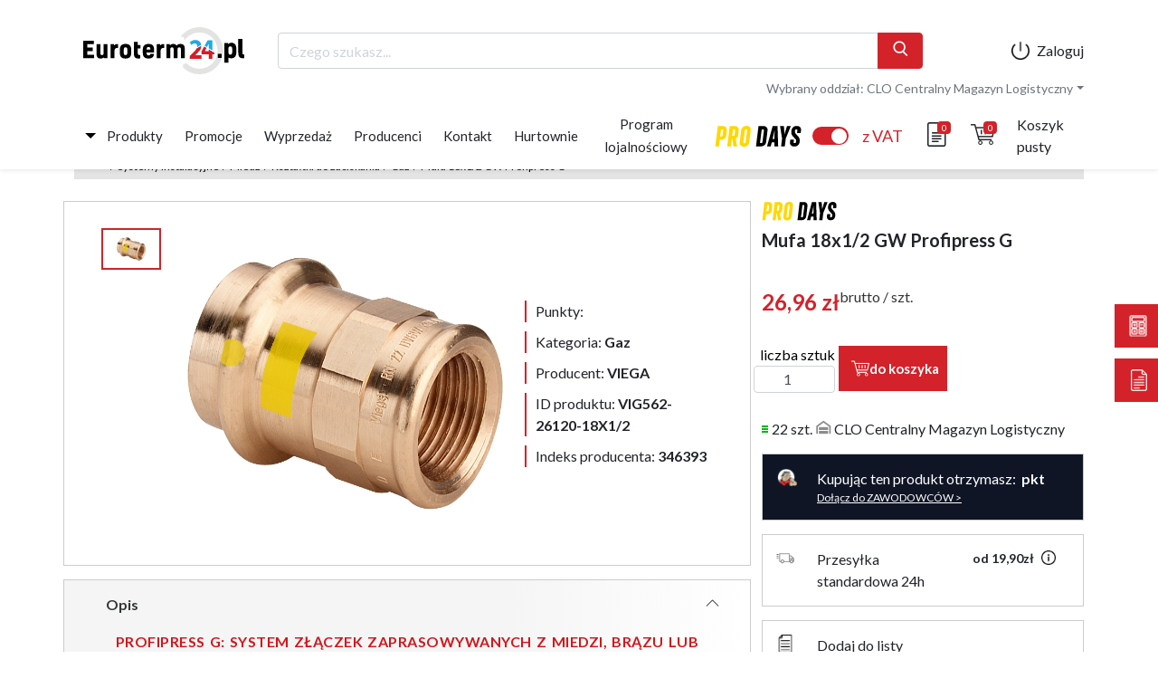

--- FILE ---
content_type: text/html; charset=UTF-8
request_url: https://b2b.one/konfigurator_euroterm/formularz/zapytaj-o-produkt/?produkt=VIG562-26120-18X1/2
body_size: 3917
content:

<style>
.wpcf7 {
  max-width: 500px;
  margin: auto;
  font-weight: 400;
  font-family: "Lato", sans-serif;
}
.wpcf7 .animate {
  -webkit-transition: all 300ms ease-in-out;
  -moz-transition: all 300ms ease-in-out;
  -o-transition: all 300ms ease-in-out;
  transition: all 300ms ease-in-out;
}
.wpcf7 a {
  color: #b60d0d;
  text-decoration: underline;
  display: inline-block;
  -webkit-transition: all 300ms ease-in-out;
  -moz-transition: all 300ms ease-in-out;
  -o-transition: all 300ms ease-in-out;
  transition: all 300ms ease-in-out;
  cursor: pointer;
}
.wpcf7 a:hover {
  color: #d3222a;
}
.wpcf7 a#szolhajd_button {
  display: block;
  margin: 5px 0;
}
.wpcf7 .font-bold {
  font-weight: 700;
  font-family: "Lato", sans-serif;
}
.wpcf7 p.small {
  margin: 15px 0 30px 0;
  font-size: 12px;
}
.wpcf7 .font-regular {
  font-weight: 400;
  font-family: "Lato", sans-serif;
}
.wpcf7 br {
  display: none !important;
}
.wpcf7 .screen-reader-response {
  display: none;
}
.wpcf7 input,
.wpcf7 textarea {
  border: solid 1px #000;
  background-color: transparent;
  height: 40px;
  line-height: 38px;
  position: relative;
  width: 100%;
  color: #000;
  font-weight: 400;
  font-family: "Lato", sans-serif;
  padding: 0 10px;
  -webkit-appearance: none;
  -moz-appearance: none;
  appearance: none;
  outline: none;
  resize: none;
  font-size: 15px;
}
@media (max-width: 991px) {
  .wpcf7 input,
  .wpcf7 textarea {
    margin: 10px 0;
    text-align: left;
  }
}
@media (max-width: 767px) {
  .wpcf7 input,
  .wpcf7 textarea {
    font-size: 13px;
  }
}
.wpcf7 input.wpcf7-form-control.wpcf7-file,
.wpcf7 textarea.wpcf7-form-control.wpcf7-file {
  height: auto;
  border: 0;
  padding: 0;
}
.wpcf7 input::-webkit-input-placeholder,
.wpcf7 textarea::-webkit-input-placeholder {
  color: rgba(0, 0, 0, 0.3);
  font-size: 15px;
}
@media (max-width: 767px) {
  .wpcf7 input::-webkit-input-placeholder,
  .wpcf7 textarea::-webkit-input-placeholder {
    font-size: 13px;
  }
}
.wpcf7 input::-moz-placeholder,
.wpcf7 textarea::-moz-placeholder {
  color: rgba(0, 0, 0, 0.3);
  font-size: 15px;
}
@media (max-width: 767px) {
  .wpcf7 input::-moz-placeholder,
  .wpcf7 textarea::-moz-placeholder {
    font-size: 13px;
  }
}
.wpcf7 input:-ms-input-placeholder,
.wpcf7 textarea:-ms-input-placeholder {
  color: rgba(0, 0, 0, 0.3);
  font-size: 15px;
}
@media (max-width: 767px) {
  .wpcf7 input:-ms-input-placeholder,
  .wpcf7 textarea:-ms-input-placeholder {
    font-size: 13px;
  }
}
.wpcf7 input:-webkit-autofill,
.wpcf7 textarea:-webkit-autofill {
  -webkit-box-shadow: 0 0 0px 1000px transparent inset;
}
.wpcf7 input:focus::-webkit-input-placeholder,
.wpcf7 textarea:focus::-webkit-input-placeholder {
  opacity: 0;
  -webkit-transition: all 300ms ease-in-out;
  -moz-transition: all 300ms ease-in-out;
  -o-transition: all 300ms ease-in-out;
  transition: all 300ms ease-in-out;
}
.wpcf7 input:focus:-moz-placeholder,
.wpcf7 textarea:focus:-moz-placeholder {
  opacity: 0;
  -webkit-transition: all 300ms ease-in-out;
  -moz-transition: all 300ms ease-in-out;
  -o-transition: all 300ms ease-in-out;
  transition: all 300ms ease-in-out;
}
.wpcf7 input:focus::-moz-placeholder,
.wpcf7 textarea:focus::-moz-placeholder {
  opacity: 0;
  -webkit-transition: all 300ms ease-in-out;
  -moz-transition: all 300ms ease-in-out;
  -o-transition: all 300ms ease-in-out;
  transition: all 300ms ease-in-out;
}
.wpcf7 input:focus:-ms-input-placeholder,
.wpcf7 textarea:focus:-ms-input-placeholder {
  opacity: 0;
  -webkit-transition: all 300ms ease-in-out;
  -moz-transition: all 300ms ease-in-out;
  -o-transition: all 300ms ease-in-out;
  transition: all 300ms ease-in-out;
}
.wpcf7 input.wpcf7-submit,
.wpcf7 textarea.wpcf7-submit {
  cursor: pointer;
  font-weight: 700;
  font-family: "Lato", sans-serif;
  float: none;
  display: block;
  color: #fff;
  background-color: #b60d0d;
  height: 40px;
  border: 0;
  line-height: 40px;
  padding: 0 15px;
  -webkit-transition: all 300ms ease-in-out;
  -moz-transition: all 300ms ease-in-out;
  -o-transition: all 300ms ease-in-out;
  transition: all 300ms ease-in-out;
  width: 200px;
  margin: 0 auto;
  text-align: center;
}
.wpcf7 input.wpcf7-submit:hover,
.wpcf7 textarea.wpcf7-submit:hover {
  background-color: #d3222a;
}
.wpcf7 input.wpcf7-submit:disabled,
.wpcf7 textarea.wpcf7-submit:disabled {
  background-color: rgba(182, 13, 13, 0.2);
  cursor: not-allowed;
}
.wpcf7 input.wpcf7-submit:disabled:hover,
.wpcf7 textarea.wpcf7-submit:disabled:hover {
  background-color: rgba(182, 13, 13, 0.2);
}
.wpcf7 .wpcf7-not-valid-tip {
  color: #d3222a;
  font-size: 13px;
  margin: 0 0 15px 0;
  display: block;
  text-align: left;
}
.wpcf7 textarea {
  height: 95px;
  line-height: 1.5;
}
.wpcf7 .ajax-loader {
  display: none !important;
}
.wpcf7 .wpcf7-form-control-wrap {
  position: relative;
  display: block;
}
.wpcf7 .wpcf7-acceptance {
  display: block;
  margin-bottom: 30px;
  overflow: hidden;
}
.wpcf7 .wpcf7-acceptance span.wpcf7-list-item {
  margin: 0 0 30px 0 !important;
  cursor: pointer;
}
@media (max-width: 991px) {
  .wpcf7 .wpcf7-acceptance span.wpcf7-list-item {
    text-align: left;
  }
}
.wpcf7 .wpcf7-acceptance span.wpcf7-list-item label {
  padding: 0 0 0 30px;
  display: block;
  float: right;
  font-size: 10px;
  line-height: 14px;
  position: relative;
  cursor: pointer;
  font-weight: 400;
  font-family: "Lato", sans-serif;
}
.wpcf7 .wpcf7-acceptance span.wpcf7-list-item label input[type="checkbox"] {
  width: 20px;
  height: 20px;
  content: "";
  border-radius: 5px;
  -webkit-border-radius: 5px;
  -moz-border-radius: 5px;
  border: solid 1px #b60d0d;
  position: absolute;
  left: 0;
  top: 0;
  -webkit-transition: all 300ms ease-in-out;
  -moz-transition: all 300ms ease-in-out;
  -o-transition: all 300ms ease-in-out;
  transition: all 300ms ease-in-out;
  -webkit-appearance: none;
  -moz-appearance: none;
  -o-appearance: none;
  appearance: none;
  outline: none;
  background-color: transparent;
  cursor: pointer;
}
.wpcf7
  .wpcf7-acceptance
  span.wpcf7-list-item
  label
  input[type="checkbox"]:checked {
  background-color: #b60d0d;
  border-radius: 50%;
  -webkit-border-radius: 50%;
  -moz-border-radius: 50%;
}
.wpcf7 div.wpcf7-validation-errors,
.wpcf7 div.wpcf7-acceptance-missing,
.wpcf7 div.wpcf7-mail-sent-ng,
.wpcf7 div.wpcf7-aborted,
.wpcf7 div.wpcf7-mail-sent-ok {
  margin: 35px 0 0 0;
  padding: 20px 10px;
  border: none;
  color: #fff;
  background: #d3222a;
  font-size: 13px;
  line-height: 20px;
  text-align: center;
  width: 100%;
  display: block;
  height: auto;
  overflow: hidden;
  clear: both;
}
.wpcf7 div.wpcf7-mail-sent-ok {
  background: #32cd32;
}
.niewidoczne {
  display: none;
}
#wpcf7-f3294-p3295-o1 {
  max-width: 1000px;
}
#wpcf7-f3294-p3295-o1 .wpcf7-response-output {
  color: white;
  padding: 10px;
  background-color: #b30911;
}
#wpcf7-f3294-p3295-o1 .formularz_et_2k22 {
  width: 100%;
  box-sizing: border-box;
  overflow: hidden;
  color: #fff;
  display: block;
}
@media (min-width: 992px) {
  #wpcf7-f3294-p3295-o1 .formularz_et_2k22 {
    display: flex;
  }
}
#wpcf7-f3294-p3295-o1 .formularz_et_2k22 p {
  margin-top: 24px;
  margin-bottom: 0;
}
#wpcf7-f3294-p3295-o1 .formularz_et_2k22 input,
#wpcf7-f3294-p3295-o1 .formularz_et_2k22 textarea {
  background-color: white;
  border-radius: 0;
  -webkit-border-radius: 0;
  -moz-border-radius: 0;
  margin: 0;
  text-transform: uppercase;
  font-family: "Lato", sans-serif;
  border: none;
  color: rgba(0, 0, 0, 0.3);
}
#wpcf7-f3294-p3295-o1 .formularz_et_2k22 .wpcf7-select {
  color: rgba(0, 0, 0, 0.3);
  background-color: white;
  width: 100%;
  font-weight: 400;
  font-family: "Lato", sans-serif;
  font-size: 15px;
  height: 40px;
  border: none;
  padding: 0 10px;
}
@media (max-width: 767px) {
  #wpcf7-f3294-p3295-o1 .formularz_et_2k22 .wpcf7-select {
    font-size: 13px;
  }
}
#wpcf7-f3294-p3295-o1 .formularz_et_2k22_left,
#wpcf7-f3294-p3295-o1 .formularz_et_2k22_right {
  width: 50%;
  display: block;
}
@media (min-width: 991px) {
  #wpcf7-f3294-p3295-o1 .formularz_et_2k22_left,
  #wpcf7-f3294-p3295-o1 .formularz_et_2k22_right {
    padding: 0 15px;
  }
}
@media (max-width: 767px) {
  #wpcf7-f3294-p3295-o1 .formularz_et_2k22_left,
  #wpcf7-f3294-p3295-o1 .formularz_et_2k22_right {
    width: 100%;
    float: unset;
  }
}
#wpcf7-f3294-p3295-o1 .formularz_et_2k22_left a,
#wpcf7-f3294-p3295-o1 .formularz_et_2k22_right a {
  color: white;
}
#wpcf7-f3294-p3295-o1
  .formularz_et_2k22_left
  input.wpcf7-form-control.wpcf7-submit,
#wpcf7-f3294-p3295-o1
  .formularz_et_2k22_right
  input.wpcf7-form-control.wpcf7-submit {
  font-weight: bold;
  background-color: #d3222a;
  border-color: #d3222a;
  color: white;
  border-width: 3px;
  float: right;
  margin: 0;
}
@media (max-width: 767px) {
  #wpcf7-f3294-p3295-o1
    .formularz_et_2k22_left
    input.wpcf7-form-control.wpcf7-submit,
  #wpcf7-f3294-p3295-o1
    .formularz_et_2k22_right
    input.wpcf7-form-control.wpcf7-submit {
    float: unset;
  }
}
#wpcf7-f3294-p3295-o1
  .formularz_et_2k22_left
  input.wpcf7-form-control.wpcf7-submit:hover,
#wpcf7-f3294-p3295-o1
  .formularz_et_2k22_right
  input.wpcf7-form-control.wpcf7-submit:hover {
  background-color: #019dd9;
  border-color: #019dd9;
}
#wpcf7-f3294-p3295-o1 .formularz_et_2k22_left .wpcf7-acceptance,
#wpcf7-f3294-p3295-o1 .formularz_et_2k22_right .wpcf7-acceptance {
  margin-bottom: 24px;
}
@media (max-width: 767px) {
}
#wpcf7-f3294-p3295-o1 .formularz_et_2k22_left p {
  text-align: left;
  font-weight: bold;
  text-transform: uppercase;
}
#wpcf7-f3294-p3295-o1 .formularz_et_2k22_left .wpcf7-checkbox {
  display: block;
  overflow: hidden;
}
#wpcf7-f3294-p3295-o1
  .formularz_et_2k22_left
  .wpcf7-checkbox
  span.wpcf7-list-item {
  float: left;
  margin: 0 30px 0 0;
}
#wpcf7-f3294-p3295-o1
  .formularz_et_2k22_left
  .wpcf7-checkbox
  span.wpcf7-list-item
  label {
  display: block;
  cursor: pointer;
}
#wpcf7-f3294-p3295-o1
  .formularz_et_2k22_left
  .wpcf7-checkbox
  span.wpcf7-list-item
  label
  input {
  width: 20px;
  height: 20px;
  display: block;
  float: left;
}
#wpcf7-f3294-p3295-o1
  .formularz_et_2k22_left
  .wpcf7-checkbox
  span.wpcf7-list-item
  label
  span.wpcf7-list-item-label {
  display: block;
  float: left;
  margin-left: 10px;
  line-height: 20px;
  height: 20px;
  text-transform: uppercase;
}
#wpcf7-f3294-p3295-o1 .formularz_et_2k22_left h2 {
  font-family: "Rubik", sans-serif;
  color: white;
  line-height: 1.6;
  font-size: 24px;
  margin-top: 24px !important;
  margin: 0;
  text-transform: uppercase;
  font-weight: 500;
  display: none;
}
@media (max-width: 767px) {
  #wpcf7-f3294-p3295-o1 .formularz_et_2k22_left h2 {
    display: block;
    text-align: center;
  }
}
#wpcf7-f3294-p3295-o1 .formularz_et_2k22_right {
  display: flex;
  flex-direction: column;
}
#wpcf7-f3294-p3295-o1 .formularz_et_2k22_right h2 {
  font-family: "Rubik", sans-serif;
  color: white;
  line-height: 1.6;
  font-size: 24px;
  margin-top: 24px !important;
  margin: 0;
  text-transform: uppercase;
  font-weight: 500;
  display: none;
}
@media (min-width: 768px) {
  #wpcf7-f3294-p3295-o1 .formularz_et_2k22_right h2 {
    text-align: center;
    display: block;
    text-align: right;
  }
}
#wpcf7-f3294-p3295-o1 .formularz_et_2k22_right .akcept-rodo__learn-more {
  margin-left: 30px;
}
#wpcf7-f3294-p3295-o1 .formularz_et_2k22_right .akcept-rodo .wpcf7-acceptance {
  margin-bottom: 0;
}
#wpcf7-f3294-p3295-o1
  .formularz_et_2k22_right
  .akcept-rodo
  .wpcf7-acceptance
  label {
  font-size: 10px;
  line-height: 20px;
  overflow: hidden;
  padding: 0;
}
#wpcf7-f3294-p3295-o1
  .formularz_et_2k22_right
  .akcept-rodo
  .wpcf7-acceptance
  label::before {
  display: none;
}
#wpcf7-f3294-p3295-o1
  .formularz_et_2k22_right
  .akcept-rodo
  .wpcf7-acceptance
  label
  .wpcf7-list-item-label {
  float: left;
  width: calc(100% - 35px);
}
#wpcf7-f3294-p3295-o1
  .formularz_et_2k22_right
  .akcept-rodo
  .wpcf7-acceptance
  label
  input[type="checkbox"] {
  -webkit-appearance: none;
  -moz-appearance: none;
  appearance: auto;
  display: block;
  width: 20px;
  height: 20px;
  float: left;
  margin: 0 15px 0 0;
  background-color: transparent;
  border: solid 1px #b30911;
  border-radius: 3px;
  -webkit-border-radius: 3px;
  -moz-border-radius: 3px;
}
#wpcf7-f3294-p3295-o1 .wpcf7-not-valid-tip {
  margin-bottom: 0;
  margin-top: 10px !important;
  color: #d3222a;
  font-size: 13px;
  display: block;
  text-align: left;
  margin: 0;
}
</style>




<div class="wpcf7 no-js" id="wpcf7-f3176-p3175-o1" lang="pl-PL" dir="ltr">
<div class="screen-reader-response"><p role="status" aria-live="polite" aria-atomic="true"></p> <ul></ul></div>
<form action="/konfigurator_euroterm/formularz/zapytaj-o-produkt/?produkt=VIG562-26120-18X1%2F2#wpcf7-f3176-p3175-o1" method="post" class="wpcf7-form init" aria-label="Formularz kontaktowy" novalidate="novalidate" data-status="init">
<div style="display: none;">
<input type="hidden" name="_wpcf7" value="3176" />
<input type="hidden" name="_wpcf7_version" value="5.7.6" />
<input type="hidden" name="_wpcf7_locale" value="pl_PL" />
<input type="hidden" name="_wpcf7_unit_tag" value="wpcf7-f3176-p3175-o1" />
<input type="hidden" name="_wpcf7_container_post" value="3175" />
<input type="hidden" name="_wpcf7_posted_data_hash" value="" />
</div>
<div style="display:none">
	<p><span class="wpcf7-form-control-wrap" data-name="text-45"><input size="40" class="wpcf7-form-control wpcf7-text tuwklejID" aria-invalid="false" placeholder="ID produktu" value="" type="text" name="text-45" /></span>
	</p>
</div>
<p><span class="wpcf7-form-control-wrap" data-name="email-177"><input size="40" class="wpcf7-form-control wpcf7-text wpcf7-email wpcf7-validates-as-required wpcf7-validates-as-email" aria-required="true" aria-invalid="false" placeholder="Adres e-mail*" value="" type="email" name="email-177" /></span><br />
<span class="wpcf7-form-control-wrap" data-name="text-177"><input size="40" class="wpcf7-form-control wpcf7-text wpcf7-validates-as-required" aria-required="true" aria-invalid="false" placeholder="Imię i nazwisko*" value="" type="text" name="text-177" /></span><br />
<span class="wpcf7-form-control-wrap" data-name="textarea-60"><textarea cols="40" rows="10" class="wpcf7-form-control wpcf7-textarea" aria-invalid="false" placeholder="Treść zapytania" name="textarea-60"></textarea></span>
</p>
<p class="small">Administratorem Twoich danych osobowych jest Euroterm TGS Sp. z o.o. z siedzibą w Przemyślu pod adresem: ul. Stefana Batorego 4, 37-700 Przemyśl, KRS: 0000759674, NIP: 795-25-51-886, kontakt: biuro@euroterm24.pl. Twoje dane osobowe podane w formularzu przetwarzane będą w celu udzielania odpowiedzi na przesłane zapytanie . Podanie danych jest dobrowolne, przy czym podanie danych oznaczonych w formularzu jako wymagane jest niezbędne dla realizacji wyżej wymienionego celu.<br />
<a id="szolhajd_button">zobacz więcej</a><br />
<span id="szolhajd_element" style="display:none">Osobie, której dane dotyczą, przysługuje prawo do: dostępu do treści swoich danych osobowych oraz otrzymania ich kopii, sprostowania, usunięcia, ograniczenia przetwarzania swoich danych osobowych, wniesienia sprzeciwu wobec ich przetwarzania, a także prawo do przenoszenia swoich danych oraz wniesienia skargi do organu nadzorczego. Więcej informacji na temat przetwarzania danych osobowych znajduje się <a href="https://euroterm24.pl/polityka_prywatnosci">Polityce prywatności</a>, której treść dostępna jest <a href="https://euroterm24.pl/polityka_prywatnosci">tutaj</a>.</span>
</p>
<p><input class="wpcf7-form-control has-spinner wpcf7-submit" type="submit" value="Zapytaj o produkt" />
</p>
<style>
.wpcf7-response-output {
 font-size: 12px;
 line-height: 18px;
 }
</style>
<p><script src="https://ajax.googleapis.com/ajax/libs/jquery/3.4.1/jquery.min.js"></script><br />
<script>
$(document).ready(function(){ 
 (function($) {
 $('.wpcf7-acceptance input').change(function() {
 if ($(this).is(":checked")) {
 $(this).parent().addClass("ok");
 } else {
 $(this).parent().removeClass("ok");
 }
 });
 })(jQuery);
});
</script><br />
<script>
$(document).ready(function () { 
 const queryString = window.location.search;
 const urlParams = new URLSearchParams(queryString);
 const produkt = urlParams.get('produkt');
 console.log(produkt);
 $(".tuwklejID").val(produkt);
});
</script>
</p>
<p><script type="text/javascript">
// Script to hide/show menu
var button = document.querySelector('#szolhajd_button');
var menu = document.querySelector('#szolhajd_element');
button.addEventListener('click', function (event) {
 if (menu.style.display == "") {
 menu.style.display = "none";
 button.innerHTML = "zobacz więcej";
 } else {
 menu.style.display = "";
 button.innerHTML = "zobacz mniej";
 }
 }
 );
</script>
</p><div class="wpcf7-response-output" aria-hidden="true"></div>
</form>
</div>



--- FILE ---
content_type: text/css
request_url: https://static.euroterm24.pl/cms/f30219479ebf4fc4bfa9a66fad960144-global-oneeuroterm-1764247602026.css
body_size: 46182
content:
@import url("https://fonts.googleapis.com/css2?family=Roboto:wght@100;300;400;500;700&display=swap");@import url("https://fonts.googleapis.com/css2?family=Lato:wght@100;300;400;500;600;700;900&display=swap");.accordion{margin-top:0.5rem;padding-left:20px;position:relative}.accordion:nth-of-type(1){margin-top:0}@media (min-width:992px){.accordion--mobileOnly{padding-left:0}.accordion--mobileOnly::before{display:none}.accordion--mobileOnly .accordion__content{max-height:unset}.accordion--mobileOnly .accordion__text{cursor:unset}}.accordion.active::before{transform:rotate(90deg)}.accordion::before{content:"";position:absolute;top:4px;left:0;width:7px;height:7px;background:#d3222a;transition:0.2s linear;clip-path:polygon(100% 50%,0 0,0 100%)}.accordion__text{cursor:pointer;font-weight:500}.accordion__content{max-height:0;overflow:hidden;transition:0.2s linear}.ico-link{padding-left:30px;position:relative}.ico-link:nth-child(1){margin-top:0}.ico-link:hover span::before{width:100%}.ico-link img{display:block;position:absolute;top:50%;transform:translateY(-50%);left:0;height:20px;width:20px;object-fit:contain}.ico-link span{position:relative;color:black}.ico-link span:hover::before{width:100%}.ico-link span::before{content:"";position:absolute;bottom:-4px;width:0%;height:1px;background-color:orange;transition:0.3s linear;left:0%}a,abbr,acronym,address,applet,article,aside,audio,b,big,blockquote,body,canvas,caption,center,cite,code,dd,del,details,dfn,div,dl,dt,em,embed,fieldset,figcaption,figure,footer,form,h1,h2,h3,h4,h5,h6,header,hgroup,html,i,iframe,img,ins,kbd,label,legend,li,mark,menu,nav,object,ol,output,p,pre,q,ruby,s,samp,section,small,span,strike,strong,sub,summary,sup,table,tbody,td,tfoot,th,thead,time,tr,tt,u,ul,var,video{margin:0;padding:0;border:0;font:inherit;vertical-align:baseline;-webkit-box-sizing:border-box;-moz-box-sizing:border-box;box-sizing:border-box}.container,.container-fluid{margin-right:auto;margin-left:auto;padding-left:15px;padding-right:15px}article,aside,details,figcaption,figure,footer,header,hgroup,menu,nav,section{display:block}body{line-height:1}ol,ul{list-style:none}blockquote,q{quotes:none}blockquote:after,blockquote:before,q:after,q:before{content:"";content:none}table{border-collapse:collapse;border-spacing:0}a{color:inherit;text-decoration:inherit}body *,button:focus,input:focus,select:focus,textarea:focus{outline:0}input::-ms-clear{display:none}.container,.container-fluid,.container-xxl,.container-xl,.container-lg,.container-md,.container-sm{width:100%;padding-right:var(--bs-gutter-x,0.75rem);padding-left:var(--bs-gutter-x,0.75rem);margin-right:auto;margin-left:auto}@media (min-width:576px){.container-sm,.container{max-width:540px}}@media (min-width:768px){.container-md,.container-sm,.container{max-width:720px}}@media (min-width:992px){.container-lg,.container-md,.container-sm,.container{max-width:960px}}@media (min-width:1200px){.container-xl,.container-lg,.container-md,.container-sm,.container{max-width:1140px}}@media (min-width:1400px){.container-xxl,.container-xl,.container-lg,.container-md,.container-sm,.container{max-width:1320px}}.row{--bs-gutter-x:1.5rem;--bs-gutter-y:0;display:flex;flex-wrap:wrap;margin-top:calc(var(--bs-gutter-y) * -1);margin-right:calc(var(--bs-gutter-x) * -0.5);margin-left:calc(var(--bs-gutter-x) * -0.5)}.row>*{box-sizing:border-box;flex-shrink:0;width:100%;max-width:100%;padding-right:calc(var(--bs-gutter-x) * 0.5);padding-left:calc(var(--bs-gutter-x) * 0.5);margin-top:var(--bs-gutter-y)}.col{flex:1 0 0}.row-cols-auto>*{flex:0 0 auto;width:auto}.row-cols-1>*{flex:0 0 auto;width:100%}.row-cols-2>*{flex:0 0 auto;width:50%}.row-cols-3>*{flex:0 0 auto;width:33.3333333333%}.row-cols-4>*{flex:0 0 auto;width:25%}.row-cols-5>*{flex:0 0 auto;width:20%}.row-cols-6>*{flex:0 0 auto;width:16.6666666667%}.col-auto{flex:0 0 auto;width:auto}.col-1{flex:0 0 auto;width:8.33333333%}.col-2{flex:0 0 auto;width:16.66666667%}.col-3{flex:0 0 auto;width:25%}.col-4{flex:0 0 auto;width:33.33333333%}.col-5{flex:0 0 auto;width:41.66666667%}.col-6{flex:0 0 auto;width:50%}.col-7{flex:0 0 auto;width:58.33333333%}.col-8{flex:0 0 auto;width:66.66666667%}.col-9{flex:0 0 auto;width:75%}.col-10{flex:0 0 auto;width:83.33333333%}.col-11{flex:0 0 auto;width:91.66666667%}.col-12{flex:0 0 auto;width:100%}.offset-1{margin-left:8.33333333%}.offset-2{margin-left:16.66666667%}.offset-3{margin-left:25%}.offset-4{margin-left:33.33333333%}.offset-5{margin-left:41.66666667%}.offset-6{margin-left:50%}.offset-7{margin-left:58.33333333%}.offset-8{margin-left:66.66666667%}.offset-9{margin-left:75%}.offset-10{margin-left:83.33333333%}.offset-11{margin-left:91.66666667%}.g-0,.gx-0{--bs-gutter-x:0}.g-0,.gy-0{--bs-gutter-y:0}.g-1,.gx-1{--bs-gutter-x:0.25rem}.g-1,.gy-1{--bs-gutter-y:0.25rem}.g-2,.gx-2{--bs-gutter-x:0.5rem}.g-2,.gy-2{--bs-gutter-y:0.5rem}.g-3,.gx-3{--bs-gutter-x:1rem}.g-3,.gy-3{--bs-gutter-y:1rem}.g-4,.gx-4{--bs-gutter-x:1.5rem}.g-4,.gy-4{--bs-gutter-y:1.5rem}.g-5,.gx-5{--bs-gutter-x:3rem}.g-5,.gy-5{--bs-gutter-y:3rem}@media (min-width:576px){.col-sm{flex:1 0 0}.row-cols-sm-auto>*{flex:0 0 auto;width:auto}.row-cols-sm-1>*{flex:0 0 auto;width:100%}.row-cols-sm-2>*{flex:0 0 auto;width:50%}.row-cols-sm-3>*{flex:0 0 auto;width:33.3333333333%}.row-cols-sm-4>*{flex:0 0 auto;width:25%}.row-cols-sm-5>*{flex:0 0 auto;width:20%}.row-cols-sm-6>*{flex:0 0 auto;width:16.6666666667%}.col-sm-auto{flex:0 0 auto;width:auto}.col-sm-1{flex:0 0 auto;width:8.33333333%}.col-sm-2{flex:0 0 auto;width:16.66666667%}.col-sm-3{flex:0 0 auto;width:25%}.col-sm-4{flex:0 0 auto;width:33.33333333%}.col-sm-5{flex:0 0 auto;width:41.66666667%}.col-sm-6{flex:0 0 auto;width:50%}.col-sm-7{flex:0 0 auto;width:58.33333333%}.col-sm-8{flex:0 0 auto;width:66.66666667%}.col-sm-9{flex:0 0 auto;width:75%}.col-sm-10{flex:0 0 auto;width:83.33333333%}.col-sm-11{flex:0 0 auto;width:91.66666667%}.col-sm-12{flex:0 0 auto;width:100%}.offset-sm-0{margin-left:0}.offset-sm-1{margin-left:8.33333333%}.offset-sm-2{margin-left:16.66666667%}.offset-sm-3{margin-left:25%}.offset-sm-4{margin-left:33.33333333%}.offset-sm-5{margin-left:41.66666667%}.offset-sm-6{margin-left:50%}.offset-sm-7{margin-left:58.33333333%}.offset-sm-8{margin-left:66.66666667%}.offset-sm-9{margin-left:75%}.offset-sm-10{margin-left:83.33333333%}.offset-sm-11{margin-left:91.66666667%}.g-sm-0,.gx-sm-0{--bs-gutter-x:0}.g-sm-0,.gy-sm-0{--bs-gutter-y:0}.g-sm-1,.gx-sm-1{--bs-gutter-x:0.25rem}.g-sm-1,.gy-sm-1{--bs-gutter-y:0.25rem}.g-sm-2,.gx-sm-2{--bs-gutter-x:0.5rem}.g-sm-2,.gy-sm-2{--bs-gutter-y:0.5rem}.g-sm-3,.gx-sm-3{--bs-gutter-x:1rem}.g-sm-3,.gy-sm-3{--bs-gutter-y:1rem}.g-sm-4,.gx-sm-4{--bs-gutter-x:1.5rem}.g-sm-4,.gy-sm-4{--bs-gutter-y:1.5rem}.g-sm-5,.gx-sm-5{--bs-gutter-x:3rem}.g-sm-5,.gy-sm-5{--bs-gutter-y:3rem}}@media (min-width:768px){.col-md{flex:1 0 0}.row-cols-md-auto>*{flex:0 0 auto;width:auto}.row-cols-md-1>*{flex:0 0 auto;width:100%}.row-cols-md-2>*{flex:0 0 auto;width:50%}.row-cols-md-3>*{flex:0 0 auto;width:33.3333333333%}.row-cols-md-4>*{flex:0 0 auto;width:25%}.row-cols-md-5>*{flex:0 0 auto;width:20%}.row-cols-md-6>*{flex:0 0 auto;width:16.6666666667%}.col-md-auto{flex:0 0 auto;width:auto}.col-md-1{flex:0 0 auto;width:8.33333333%}.col-md-2{flex:0 0 auto;width:16.66666667%}.col-md-3{flex:0 0 auto;width:25%}.col-md-4{flex:0 0 auto;width:33.33333333%}.col-md-5{flex:0 0 auto;width:41.66666667%}.col-md-6{flex:0 0 auto;width:50%}.col-md-7{flex:0 0 auto;width:58.33333333%}.col-md-8{flex:0 0 auto;width:66.66666667%}.col-md-9{flex:0 0 auto;width:75%}.col-md-10{flex:0 0 auto;width:83.33333333%}.col-md-11{flex:0 0 auto;width:91.66666667%}.col-md-12{flex:0 0 auto;width:100%}.offset-md-0{margin-left:0}.offset-md-1{margin-left:8.33333333%}.offset-md-2{margin-left:16.66666667%}.offset-md-3{margin-left:25%}.offset-md-4{margin-left:33.33333333%}.offset-md-5{margin-left:41.66666667%}.offset-md-6{margin-left:50%}.offset-md-7{margin-left:58.33333333%}.offset-md-8{margin-left:66.66666667%}.offset-md-9{margin-left:75%}.offset-md-10{margin-left:83.33333333%}.offset-md-11{margin-left:91.66666667%}.g-md-0,.gx-md-0{--bs-gutter-x:0}.g-md-0,.gy-md-0{--bs-gutter-y:0}.g-md-1,.gx-md-1{--bs-gutter-x:0.25rem}.g-md-1,.gy-md-1{--bs-gutter-y:0.25rem}.g-md-2,.gx-md-2{--bs-gutter-x:0.5rem}.g-md-2,.gy-md-2{--bs-gutter-y:0.5rem}.g-md-3,.gx-md-3{--bs-gutter-x:1rem}.g-md-3,.gy-md-3{--bs-gutter-y:1rem}.g-md-4,.gx-md-4{--bs-gutter-x:1.5rem}.g-md-4,.gy-md-4{--bs-gutter-y:1.5rem}.g-md-5,.gx-md-5{--bs-gutter-x:3rem}.g-md-5,.gy-md-5{--bs-gutter-y:3rem}}@media (min-width:992px){.col-lg{flex:1 0 0}.row-cols-lg-auto>*{flex:0 0 auto;width:auto}.row-cols-lg-1>*{flex:0 0 auto;width:100%}.row-cols-lg-2>*{flex:0 0 auto;width:50%}.row-cols-lg-3>*{flex:0 0 auto;width:33.3333333333%}.row-cols-lg-4>*{flex:0 0 auto;width:25%}.row-cols-lg-5>*{flex:0 0 auto;width:20%}.row-cols-lg-6>*{flex:0 0 auto;width:16.6666666667%}.col-lg-auto{flex:0 0 auto;width:auto}.col-lg-1{flex:0 0 auto;width:8.33333333%}.col-lg-2{flex:0 0 auto;width:16.66666667%}.col-lg-3{flex:0 0 auto;width:25%}.col-lg-4{flex:0 0 auto;width:33.33333333%}.col-lg-5{flex:0 0 auto;width:41.66666667%}.col-lg-6{flex:0 0 auto;width:50%}.col-lg-7{flex:0 0 auto;width:58.33333333%}.col-lg-8{flex:0 0 auto;width:66.66666667%}.col-lg-9{flex:0 0 auto;width:75%}.col-lg-10{flex:0 0 auto;width:83.33333333%}.col-lg-11{flex:0 0 auto;width:91.66666667%}.col-lg-12{flex:0 0 auto;width:100%}.offset-lg-0{margin-left:0}.offset-lg-1{margin-left:8.33333333%}.offset-lg-2{margin-left:16.66666667%}.offset-lg-3{margin-left:25%}.offset-lg-4{margin-left:33.33333333%}.offset-lg-5{margin-left:41.66666667%}.offset-lg-6{margin-left:50%}.offset-lg-7{margin-left:58.33333333%}.offset-lg-8{margin-left:66.66666667%}.offset-lg-9{margin-left:75%}.offset-lg-10{margin-left:83.33333333%}.offset-lg-11{margin-left:91.66666667%}.g-lg-0,.gx-lg-0{--bs-gutter-x:0}.g-lg-0,.gy-lg-0{--bs-gutter-y:0}.g-lg-1,.gx-lg-1{--bs-gutter-x:0.25rem}.g-lg-1,.gy-lg-1{--bs-gutter-y:0.25rem}.g-lg-2,.gx-lg-2{--bs-gutter-x:0.5rem}.g-lg-2,.gy-lg-2{--bs-gutter-y:0.5rem}.g-lg-3,.gx-lg-3{--bs-gutter-x:1rem}.g-lg-3,.gy-lg-3{--bs-gutter-y:1rem}.g-lg-4,.gx-lg-4{--bs-gutter-x:1.5rem}.g-lg-4,.gy-lg-4{--bs-gutter-y:1.5rem}.g-lg-5,.gx-lg-5{--bs-gutter-x:3rem}.g-lg-5,.gy-lg-5{--bs-gutter-y:3rem}}@media (min-width:1200px){.col-xl{flex:1 0 0}.row-cols-xl-auto>*{flex:0 0 auto;width:auto}.row-cols-xl-1>*{flex:0 0 auto;width:100%}.row-cols-xl-2>*{flex:0 0 auto;width:50%}.row-cols-xl-3>*{flex:0 0 auto;width:33.3333333333%}.row-cols-xl-4>*{flex:0 0 auto;width:25%}.row-cols-xl-5>*{flex:0 0 auto;width:20%}.row-cols-xl-6>*{flex:0 0 auto;width:16.6666666667%}.col-xl-auto{flex:0 0 auto;width:auto}.col-xl-1{flex:0 0 auto;width:8.33333333%}.col-xl-2{flex:0 0 auto;width:16.66666667%}.col-xl-3{flex:0 0 auto;width:25%}.col-xl-4{flex:0 0 auto;width:33.33333333%}.col-xl-5{flex:0 0 auto;width:41.66666667%}.col-xl-6{flex:0 0 auto;width:50%}.col-xl-7{flex:0 0 auto;width:58.33333333%}.col-xl-8{flex:0 0 auto;width:66.66666667%}.col-xl-9{flex:0 0 auto;width:75%}.col-xl-10{flex:0 0 auto;width:83.33333333%}.col-xl-11{flex:0 0 auto;width:91.66666667%}.col-xl-12{flex:0 0 auto;width:100%}.offset-xl-0{margin-left:0}.offset-xl-1{margin-left:8.33333333%}.offset-xl-2{margin-left:16.66666667%}.offset-xl-3{margin-left:25%}.offset-xl-4{margin-left:33.33333333%}.offset-xl-5{margin-left:41.66666667%}.offset-xl-6{margin-left:50%}.offset-xl-7{margin-left:58.33333333%}.offset-xl-8{margin-left:66.66666667%}.offset-xl-9{margin-left:75%}.offset-xl-10{margin-left:83.33333333%}.offset-xl-11{margin-left:91.66666667%}.g-xl-0,.gx-xl-0{--bs-gutter-x:0}.g-xl-0,.gy-xl-0{--bs-gutter-y:0}.g-xl-1,.gx-xl-1{--bs-gutter-x:0.25rem}.g-xl-1,.gy-xl-1{--bs-gutter-y:0.25rem}.g-xl-2,.gx-xl-2{--bs-gutter-x:0.5rem}.g-xl-2,.gy-xl-2{--bs-gutter-y:0.5rem}.g-xl-3,.gx-xl-3{--bs-gutter-x:1rem}.g-xl-3,.gy-xl-3{--bs-gutter-y:1rem}.g-xl-4,.gx-xl-4{--bs-gutter-x:1.5rem}.g-xl-4,.gy-xl-4{--bs-gutter-y:1.5rem}.g-xl-5,.gx-xl-5{--bs-gutter-x:3rem}.g-xl-5,.gy-xl-5{--bs-gutter-y:3rem}}@media (min-width:1400px){.col-xxl{flex:1 0 0}.row-cols-xxl-auto>*{flex:0 0 auto;width:auto}.row-cols-xxl-1>*{flex:0 0 auto;width:100%}.row-cols-xxl-2>*{flex:0 0 auto;width:50%}.row-cols-xxl-3>*{flex:0 0 auto;width:33.3333333333%}.row-cols-xxl-4>*{flex:0 0 auto;width:25%}.row-cols-xxl-5>*{flex:0 0 auto;width:20%}.row-cols-xxl-6>*{flex:0 0 auto;width:16.6666666667%}.col-xxl-auto{flex:0 0 auto;width:auto}.col-xxl-1{flex:0 0 auto;width:8.33333333%}.col-xxl-2{flex:0 0 auto;width:16.66666667%}.col-xxl-3{flex:0 0 auto;width:25%}.col-xxl-4{flex:0 0 auto;width:33.33333333%}.col-xxl-5{flex:0 0 auto;width:41.66666667%}.col-xxl-6{flex:0 0 auto;width:50%}.col-xxl-7{flex:0 0 auto;width:58.33333333%}.col-xxl-8{flex:0 0 auto;width:66.66666667%}.col-xxl-9{flex:0 0 auto;width:75%}.col-xxl-10{flex:0 0 auto;width:83.33333333%}.col-xxl-11{flex:0 0 auto;width:91.66666667%}.col-xxl-12{flex:0 0 auto;width:100%}.offset-xxl-0{margin-left:0}.offset-xxl-1{margin-left:8.33333333%}.offset-xxl-2{margin-left:16.66666667%}.offset-xxl-3{margin-left:25%}.offset-xxl-4{margin-left:33.33333333%}.offset-xxl-5{margin-left:41.66666667%}.offset-xxl-6{margin-left:50%}.offset-xxl-7{margin-left:58.33333333%}.offset-xxl-8{margin-left:66.66666667%}.offset-xxl-9{margin-left:75%}.offset-xxl-10{margin-left:83.33333333%}.offset-xxl-11{margin-left:91.66666667%}.g-xxl-0,.gx-xxl-0{--bs-gutter-x:0}.g-xxl-0,.gy-xxl-0{--bs-gutter-y:0}.g-xxl-1,.gx-xxl-1{--bs-gutter-x:0.25rem}.g-xxl-1,.gy-xxl-1{--bs-gutter-y:0.25rem}.g-xxl-2,.gx-xxl-2{--bs-gutter-x:0.5rem}.g-xxl-2,.gy-xxl-2{--bs-gutter-y:0.5rem}.g-xxl-3,.gx-xxl-3{--bs-gutter-x:1rem}.g-xxl-3,.gy-xxl-3{--bs-gutter-y:1rem}.g-xxl-4,.gx-xxl-4{--bs-gutter-x:1.5rem}.g-xxl-4,.gy-xxl-4{--bs-gutter-y:1.5rem}.g-xxl-5,.gx-xxl-5{--bs-gutter-x:3rem}.g-xxl-5,.gy-xxl-5{--bs-gutter-y:3rem}}.d-inline{display:inline !important}.d-inline-block{display:inline-block !important}.d-block{display:block !important}.d-grid{display:grid !important}.d-table{display:table !important}.d-table-row{display:table-row !important}.d-table-cell{display:table-cell !important}.d-flex{display:flex !important}.d-inline-flex{display:inline-flex !important}.d-none{display:none !important}.flex-fill{flex:1 1 auto !important}.flex-row{flex-direction:row !important}.flex-column{flex-direction:column !important}.flex-row-reverse{flex-direction:row-reverse !important}.flex-column-reverse{flex-direction:column-reverse !important}.flex-grow-0{flex-grow:0 !important}.flex-grow-1{flex-grow:1 !important}.flex-shrink-0{flex-shrink:0 !important}.flex-shrink-1{flex-shrink:1 !important}.flex-wrap{flex-wrap:wrap !important}.flex-nowrap{flex-wrap:nowrap !important}.flex-wrap-reverse{flex-wrap:wrap-reverse !important}.justify-content-start{justify-content:flex-start !important}.justify-content-end{justify-content:flex-end !important}.justify-content-center{justify-content:center !important}.justify-content-between{justify-content:space-between !important}.justify-content-around{justify-content:space-around !important}.justify-content-evenly{justify-content:space-evenly !important}.align-items-start{align-items:flex-start !important}.align-items-end{align-items:flex-end !important}.align-items-center{align-items:center !important}.align-items-baseline{align-items:baseline !important}.align-items-stretch{align-items:stretch !important}.align-content-start{align-content:flex-start !important}.align-content-end{align-content:flex-end !important}.align-content-center{align-content:center !important}.align-content-between{align-content:space-between !important}.align-content-around{align-content:space-around !important}.align-content-stretch{align-content:stretch !important}.align-self-auto{align-self:auto !important}.align-self-start{align-self:flex-start !important}.align-self-end{align-self:flex-end !important}.align-self-center{align-self:center !important}.align-self-baseline{align-self:baseline !important}.align-self-stretch{align-self:stretch !important}.order-first{order:-1 !important}.order-0{order:0 !important}.order-1{order:1 !important}.order-2{order:2 !important}.order-3{order:3 !important}.order-4{order:4 !important}.order-5{order:5 !important}.order-last{order:6 !important}.m-0{margin:0 !important}.m-1{margin:0.25rem !important}.m-2{margin:0.5rem !important}.m-3{margin:1rem !important}.m-4{margin:1.5rem !important}.m-5{margin:3rem !important}.m-auto{margin:auto !important}.mx-0{margin-right:0 !important;margin-left:0 !important}.mx-1{margin-right:0.25rem !important;margin-left:0.25rem !important}.mx-2{margin-right:0.5rem !important;margin-left:0.5rem !important}.mx-3{margin-right:1rem !important;margin-left:1rem !important}.mx-4{margin-right:1.5rem !important;margin-left:1.5rem !important}.mx-5{margin-right:3rem !important;margin-left:3rem !important}.mx-auto{margin-right:auto !important;margin-left:auto !important}.my-0{margin-top:0 !important;margin-bottom:0 !important}.my-1{margin-top:0.25rem !important;margin-bottom:0.25rem !important}.my-2{margin-top:0.5rem !important;margin-bottom:0.5rem !important}.my-3{margin-top:1rem !important;margin-bottom:1rem !important}.my-4{margin-top:1.5rem !important;margin-bottom:1.5rem !important}.my-5{margin-top:3rem !important;margin-bottom:3rem !important}.my-auto{margin-top:auto !important;margin-bottom:auto !important}.mt-0{margin-top:0 !important}.mt-1{margin-top:0.25rem !important}.mt-2{margin-top:0.5rem !important}.mt-3{margin-top:1rem !important}.mt-4{margin-top:1.5rem !important}.mt-5{margin-top:3rem !important}.mt-auto{margin-top:auto !important}.me-0{margin-right:0 !important}.me-1{margin-right:0.25rem !important}.me-2{margin-right:0.5rem !important}.me-3{margin-right:1rem !important}.me-4{margin-right:1.5rem !important}.me-5{margin-right:3rem !important}.me-auto{margin-right:auto !important}.mb-0{margin-bottom:0 !important}.mb-1{margin-bottom:0.25rem !important}.mb-2{margin-bottom:0.5rem !important}.mb-3{margin-bottom:1rem !important}.mb-4{margin-bottom:1.5rem !important}.mb-5{margin-bottom:3rem !important}.mb-auto{margin-bottom:auto !important}.ms-0{margin-left:0 !important}.ms-1{margin-left:0.25rem !important}.ms-2{margin-left:0.5rem !important}.ms-3{margin-left:1rem !important}.ms-4{margin-left:1.5rem !important}.ms-5{margin-left:3rem !important}.ms-auto{margin-left:auto !important}.p-0{padding:0 !important}.p-1{padding:0.25rem !important}.p-2{padding:0.5rem !important}.p-3{padding:1rem !important}.p-4{padding:1.5rem !important}.p-5{padding:3rem !important}.px-0{padding-right:0 !important;padding-left:0 !important}.px-1{padding-right:0.25rem !important;padding-left:0.25rem !important}.px-2{padding-right:0.5rem !important;padding-left:0.5rem !important}.px-3{padding-right:1rem !important;padding-left:1rem !important}.px-4{padding-right:1.5rem !important;padding-left:1.5rem !important}.px-5{padding-right:3rem !important;padding-left:3rem !important}.py-0{padding-top:0 !important;padding-bottom:0 !important}.py-1{padding-top:0.25rem !important;padding-bottom:0.25rem !important}.py-2{padding-top:0.5rem !important;padding-bottom:0.5rem !important}.py-3{padding-top:1rem !important;padding-bottom:1rem !important}.py-4{padding-top:1.5rem !important;padding-bottom:1.5rem !important}.py-5{padding-top:3rem !important;padding-bottom:3rem !important}.pt-0{padding-top:0 !important}.pt-1{padding-top:0.25rem !important}.pt-2{padding-top:0.5rem !important}.pt-3{padding-top:1rem !important}.pt-4{padding-top:1.5rem !important}.pt-5{padding-top:3rem !important}.pe-0{padding-right:0 !important}.pe-1{padding-right:0.25rem !important}.pe-2{padding-right:0.5rem !important}.pe-3{padding-right:1rem !important}.pe-4{padding-right:1.5rem !important}.pe-5{padding-right:3rem !important}.pb-0{padding-bottom:0 !important}.pb-1{padding-bottom:0.25rem !important}.pb-2{padding-bottom:0.5rem !important}.pb-3{padding-bottom:1rem !important}.pb-4{padding-bottom:1.5rem !important}.pb-5{padding-bottom:3rem !important}.ps-0{padding-left:0 !important}.ps-1{padding-left:0.25rem !important}.ps-2{padding-left:0.5rem !important}.ps-3{padding-left:1rem !important}.ps-4{padding-left:1.5rem !important}.ps-5{padding-left:3rem !important}@media (min-width:576px){.d-sm-inline{display:inline !important}.d-sm-inline-block{display:inline-block !important}.d-sm-block{display:block !important}.d-sm-grid{display:grid !important}.d-sm-table{display:table !important}.d-sm-table-row{display:table-row !important}.d-sm-table-cell{display:table-cell !important}.d-sm-flex{display:flex !important}.d-sm-inline-flex{display:inline-flex !important}.d-sm-none{display:none !important}.flex-sm-fill{flex:1 1 auto !important}.flex-sm-row{flex-direction:row !important}.flex-sm-column{flex-direction:column !important}.flex-sm-row-reverse{flex-direction:row-reverse !important}.flex-sm-column-reverse{flex-direction:column-reverse !important}.flex-sm-grow-0{flex-grow:0 !important}.flex-sm-grow-1{flex-grow:1 !important}.flex-sm-shrink-0{flex-shrink:0 !important}.flex-sm-shrink-1{flex-shrink:1 !important}.flex-sm-wrap{flex-wrap:wrap !important}.flex-sm-nowrap{flex-wrap:nowrap !important}.flex-sm-wrap-reverse{flex-wrap:wrap-reverse !important}.justify-content-sm-start{justify-content:flex-start !important}.justify-content-sm-end{justify-content:flex-end !important}.justify-content-sm-center{justify-content:center !important}.justify-content-sm-between{justify-content:space-between !important}.justify-content-sm-around{justify-content:space-around !important}.justify-content-sm-evenly{justify-content:space-evenly !important}.align-items-sm-start{align-items:flex-start !important}.align-items-sm-end{align-items:flex-end !important}.align-items-sm-center{align-items:center !important}.align-items-sm-baseline{align-items:baseline !important}.align-items-sm-stretch{align-items:stretch !important}.align-content-sm-start{align-content:flex-start !important}.align-content-sm-end{align-content:flex-end !important}.align-content-sm-center{align-content:center !important}.align-content-sm-between{align-content:space-between !important}.align-content-sm-around{align-content:space-around !important}.align-content-sm-stretch{align-content:stretch !important}.align-self-sm-auto{align-self:auto !important}.align-self-sm-start{align-self:flex-start !important}.align-self-sm-end{align-self:flex-end !important}.align-self-sm-center{align-self:center !important}.align-self-sm-baseline{align-self:baseline !important}.align-self-sm-stretch{align-self:stretch !important}.order-sm-first{order:-1 !important}.order-sm-0{order:0 !important}.order-sm-1{order:1 !important}.order-sm-2{order:2 !important}.order-sm-3{order:3 !important}.order-sm-4{order:4 !important}.order-sm-5{order:5 !important}.order-sm-last{order:6 !important}.m-sm-0{margin:0 !important}.m-sm-1{margin:0.25rem !important}.m-sm-2{margin:0.5rem !important}.m-sm-3{margin:1rem !important}.m-sm-4{margin:1.5rem !important}.m-sm-5{margin:3rem !important}.m-sm-auto{margin:auto !important}.mx-sm-0{margin-right:0 !important;margin-left:0 !important}.mx-sm-1{margin-right:0.25rem !important;margin-left:0.25rem !important}.mx-sm-2{margin-right:0.5rem !important;margin-left:0.5rem !important}.mx-sm-3{margin-right:1rem !important;margin-left:1rem !important}.mx-sm-4{margin-right:1.5rem !important;margin-left:1.5rem !important}.mx-sm-5{margin-right:3rem !important;margin-left:3rem !important}.mx-sm-auto{margin-right:auto !important;margin-left:auto !important}.my-sm-0{margin-top:0 !important;margin-bottom:0 !important}.my-sm-1{margin-top:0.25rem !important;margin-bottom:0.25rem !important}.my-sm-2{margin-top:0.5rem !important;margin-bottom:0.5rem !important}.my-sm-3{margin-top:1rem !important;margin-bottom:1rem !important}.my-sm-4{margin-top:1.5rem !important;margin-bottom:1.5rem !important}.my-sm-5{margin-top:3rem !important;margin-bottom:3rem !important}.my-sm-auto{margin-top:auto !important;margin-bottom:auto !important}.mt-sm-0{margin-top:0 !important}.mt-sm-1{margin-top:0.25rem !important}.mt-sm-2{margin-top:0.5rem !important}.mt-sm-3{margin-top:1rem !important}.mt-sm-4{margin-top:1.5rem !important}.mt-sm-5{margin-top:3rem !important}.mt-sm-auto{margin-top:auto !important}.me-sm-0{margin-right:0 !important}.me-sm-1{margin-right:0.25rem !important}.me-sm-2{margin-right:0.5rem !important}.me-sm-3{margin-right:1rem !important}.me-sm-4{margin-right:1.5rem !important}.me-sm-5{margin-right:3rem !important}.me-sm-auto{margin-right:auto !important}.mb-sm-0{margin-bottom:0 !important}.mb-sm-1{margin-bottom:0.25rem !important}.mb-sm-2{margin-bottom:0.5rem !important}.mb-sm-3{margin-bottom:1rem !important}.mb-sm-4{margin-bottom:1.5rem !important}.mb-sm-5{margin-bottom:3rem !important}.mb-sm-auto{margin-bottom:auto !important}.ms-sm-0{margin-left:0 !important}.ms-sm-1{margin-left:0.25rem !important}.ms-sm-2{margin-left:0.5rem !important}.ms-sm-3{margin-left:1rem !important}.ms-sm-4{margin-left:1.5rem !important}.ms-sm-5{margin-left:3rem !important}.ms-sm-auto{margin-left:auto !important}.p-sm-0{padding:0 !important}.p-sm-1{padding:0.25rem !important}.p-sm-2{padding:0.5rem !important}.p-sm-3{padding:1rem !important}.p-sm-4{padding:1.5rem !important}.p-sm-5{padding:3rem !important}.px-sm-0{padding-right:0 !important;padding-left:0 !important}.px-sm-1{padding-right:0.25rem !important;padding-left:0.25rem !important}.px-sm-2{padding-right:0.5rem !important;padding-left:0.5rem !important}.px-sm-3{padding-right:1rem !important;padding-left:1rem !important}.px-sm-4{padding-right:1.5rem !important;padding-left:1.5rem !important}.px-sm-5{padding-right:3rem !important;padding-left:3rem !important}.py-sm-0{padding-top:0 !important;padding-bottom:0 !important}.py-sm-1{padding-top:0.25rem !important;padding-bottom:0.25rem !important}.py-sm-2{padding-top:0.5rem !important;padding-bottom:0.5rem !important}.py-sm-3{padding-top:1rem !important;padding-bottom:1rem !important}.py-sm-4{padding-top:1.5rem !important;padding-bottom:1.5rem !important}.py-sm-5{padding-top:3rem !important;padding-bottom:3rem !important}.pt-sm-0{padding-top:0 !important}.pt-sm-1{padding-top:0.25rem !important}.pt-sm-2{padding-top:0.5rem !important}.pt-sm-3{padding-top:1rem !important}.pt-sm-4{padding-top:1.5rem !important}.pt-sm-5{padding-top:3rem !important}.pe-sm-0{padding-right:0 !important}.pe-sm-1{padding-right:0.25rem !important}.pe-sm-2{padding-right:0.5rem !important}.pe-sm-3{padding-right:1rem !important}.pe-sm-4{padding-right:1.5rem !important}.pe-sm-5{padding-right:3rem !important}.pb-sm-0{padding-bottom:0 !important}.pb-sm-1{padding-bottom:0.25rem !important}.pb-sm-2{padding-bottom:0.5rem !important}.pb-sm-3{padding-bottom:1rem !important}.pb-sm-4{padding-bottom:1.5rem !important}.pb-sm-5{padding-bottom:3rem !important}.ps-sm-0{padding-left:0 !important}.ps-sm-1{padding-left:0.25rem !important}.ps-sm-2{padding-left:0.5rem !important}.ps-sm-3{padding-left:1rem !important}.ps-sm-4{padding-left:1.5rem !important}.ps-sm-5{padding-left:3rem !important}}@media (min-width:768px){.d-md-inline{display:inline !important}.d-md-inline-block{display:inline-block !important}.d-md-block{display:block !important}.d-md-grid{display:grid !important}.d-md-table{display:table !important}.d-md-table-row{display:table-row !important}.d-md-table-cell{display:table-cell !important}.d-md-flex{display:flex !important}.d-md-inline-flex{display:inline-flex !important}.d-md-none{display:none !important}.flex-md-fill{flex:1 1 auto !important}.flex-md-row{flex-direction:row !important}.flex-md-column{flex-direction:column !important}.flex-md-row-reverse{flex-direction:row-reverse !important}.flex-md-column-reverse{flex-direction:column-reverse !important}.flex-md-grow-0{flex-grow:0 !important}.flex-md-grow-1{flex-grow:1 !important}.flex-md-shrink-0{flex-shrink:0 !important}.flex-md-shrink-1{flex-shrink:1 !important}.flex-md-wrap{flex-wrap:wrap !important}.flex-md-nowrap{flex-wrap:nowrap !important}.flex-md-wrap-reverse{flex-wrap:wrap-reverse !important}.justify-content-md-start{justify-content:flex-start !important}.justify-content-md-end{justify-content:flex-end !important}.justify-content-md-center{justify-content:center !important}.justify-content-md-between{justify-content:space-between !important}.justify-content-md-around{justify-content:space-around !important}.justify-content-md-evenly{justify-content:space-evenly !important}.align-items-md-start{align-items:flex-start !important}.align-items-md-end{align-items:flex-end !important}.align-items-md-center{align-items:center !important}.align-items-md-baseline{align-items:baseline !important}.align-items-md-stretch{align-items:stretch !important}.align-content-md-start{align-content:flex-start !important}.align-content-md-end{align-content:flex-end !important}.align-content-md-center{align-content:center !important}.align-content-md-between{align-content:space-between !important}.align-content-md-around{align-content:space-around !important}.align-content-md-stretch{align-content:stretch !important}.align-self-md-auto{align-self:auto !important}.align-self-md-start{align-self:flex-start !important}.align-self-md-end{align-self:flex-end !important}.align-self-md-center{align-self:center !important}.align-self-md-baseline{align-self:baseline !important}.align-self-md-stretch{align-self:stretch !important}.order-md-first{order:-1 !important}.order-md-0{order:0 !important}.order-md-1{order:1 !important}.order-md-2{order:2 !important}.order-md-3{order:3 !important}.order-md-4{order:4 !important}.order-md-5{order:5 !important}.order-md-last{order:6 !important}.m-md-0{margin:0 !important}.m-md-1{margin:0.25rem !important}.m-md-2{margin:0.5rem !important}.m-md-3{margin:1rem !important}.m-md-4{margin:1.5rem !important}.m-md-5{margin:3rem !important}.m-md-auto{margin:auto !important}.mx-md-0{margin-right:0 !important;margin-left:0 !important}.mx-md-1{margin-right:0.25rem !important;margin-left:0.25rem !important}.mx-md-2{margin-right:0.5rem !important;margin-left:0.5rem !important}.mx-md-3{margin-right:1rem !important;margin-left:1rem !important}.mx-md-4{margin-right:1.5rem !important;margin-left:1.5rem !important}.mx-md-5{margin-right:3rem !important;margin-left:3rem !important}.mx-md-auto{margin-right:auto !important;margin-left:auto !important}.my-md-0{margin-top:0 !important;margin-bottom:0 !important}.my-md-1{margin-top:0.25rem !important;margin-bottom:0.25rem !important}.my-md-2{margin-top:0.5rem !important;margin-bottom:0.5rem !important}.my-md-3{margin-top:1rem !important;margin-bottom:1rem !important}.my-md-4{margin-top:1.5rem !important;margin-bottom:1.5rem !important}.my-md-5{margin-top:3rem !important;margin-bottom:3rem !important}.my-md-auto{margin-top:auto !important;margin-bottom:auto !important}.mt-md-0{margin-top:0 !important}.mt-md-1{margin-top:0.25rem !important}.mt-md-2{margin-top:0.5rem !important}.mt-md-3{margin-top:1rem !important}.mt-md-4{margin-top:1.5rem !important}.mt-md-5{margin-top:3rem !important}.mt-md-auto{margin-top:auto !important}.me-md-0{margin-right:0 !important}.me-md-1{margin-right:0.25rem !important}.me-md-2{margin-right:0.5rem !important}.me-md-3{margin-right:1rem !important}.me-md-4{margin-right:1.5rem !important}.me-md-5{margin-right:3rem !important}.me-md-auto{margin-right:auto !important}.mb-md-0{margin-bottom:0 !important}.mb-md-1{margin-bottom:0.25rem !important}.mb-md-2{margin-bottom:0.5rem !important}.mb-md-3{margin-bottom:1rem !important}.mb-md-4{margin-bottom:1.5rem !important}.mb-md-5{margin-bottom:3rem !important}.mb-md-auto{margin-bottom:auto !important}.ms-md-0{margin-left:0 !important}.ms-md-1{margin-left:0.25rem !important}.ms-md-2{margin-left:0.5rem !important}.ms-md-3{margin-left:1rem !important}.ms-md-4{margin-left:1.5rem !important}.ms-md-5{margin-left:3rem !important}.ms-md-auto{margin-left:auto !important}.p-md-0{padding:0 !important}.p-md-1{padding:0.25rem !important}.p-md-2{padding:0.5rem !important}.p-md-3{padding:1rem !important}.p-md-4{padding:1.5rem !important}.p-md-5{padding:3rem !important}.px-md-0{padding-right:0 !important;padding-left:0 !important}.px-md-1{padding-right:0.25rem !important;padding-left:0.25rem !important}.px-md-2{padding-right:0.5rem !important;padding-left:0.5rem !important}.px-md-3{padding-right:1rem !important;padding-left:1rem !important}.px-md-4{padding-right:1.5rem !important;padding-left:1.5rem !important}.px-md-5{padding-right:3rem !important;padding-left:3rem !important}.py-md-0{padding-top:0 !important;padding-bottom:0 !important}.py-md-1{padding-top:0.25rem !important;padding-bottom:0.25rem !important}.py-md-2{padding-top:0.5rem !important;padding-bottom:0.5rem !important}.py-md-3{padding-top:1rem !important;padding-bottom:1rem !important}.py-md-4{padding-top:1.5rem !important;padding-bottom:1.5rem !important}.py-md-5{padding-top:3rem !important;padding-bottom:3rem !important}.pt-md-0{padding-top:0 !important}.pt-md-1{padding-top:0.25rem !important}.pt-md-2{padding-top:0.5rem !important}.pt-md-3{padding-top:1rem !important}.pt-md-4{padding-top:1.5rem !important}.pt-md-5{padding-top:3rem !important}.pe-md-0{padding-right:0 !important}.pe-md-1{padding-right:0.25rem !important}.pe-md-2{padding-right:0.5rem !important}.pe-md-3{padding-right:1rem !important}.pe-md-4{padding-right:1.5rem !important}.pe-md-5{padding-right:3rem !important}.pb-md-0{padding-bottom:0 !important}.pb-md-1{padding-bottom:0.25rem !important}.pb-md-2{padding-bottom:0.5rem !important}.pb-md-3{padding-bottom:1rem !important}.pb-md-4{padding-bottom:1.5rem !important}.pb-md-5{padding-bottom:3rem !important}.ps-md-0{padding-left:0 !important}.ps-md-1{padding-left:0.25rem !important}.ps-md-2{padding-left:0.5rem !important}.ps-md-3{padding-left:1rem !important}.ps-md-4{padding-left:1.5rem !important}.ps-md-5{padding-left:3rem !important}}@media (min-width:992px){.d-lg-inline{display:inline !important}.d-lg-inline-block{display:inline-block !important}.d-lg-block{display:block !important}.d-lg-grid{display:grid !important}.d-lg-table{display:table !important}.d-lg-table-row{display:table-row !important}.d-lg-table-cell{display:table-cell !important}.d-lg-flex{display:flex !important}.d-lg-inline-flex{display:inline-flex !important}.d-lg-none{display:none !important}.flex-lg-fill{flex:1 1 auto !important}.flex-lg-row{flex-direction:row !important}.flex-lg-column{flex-direction:column !important}.flex-lg-row-reverse{flex-direction:row-reverse !important}.flex-lg-column-reverse{flex-direction:column-reverse !important}.flex-lg-grow-0{flex-grow:0 !important}.flex-lg-grow-1{flex-grow:1 !important}.flex-lg-shrink-0{flex-shrink:0 !important}.flex-lg-shrink-1{flex-shrink:1 !important}.flex-lg-wrap{flex-wrap:wrap !important}.flex-lg-nowrap{flex-wrap:nowrap !important}.flex-lg-wrap-reverse{flex-wrap:wrap-reverse !important}.justify-content-lg-start{justify-content:flex-start !important}.justify-content-lg-end{justify-content:flex-end !important}.justify-content-lg-center{justify-content:center !important}.justify-content-lg-between{justify-content:space-between !important}.justify-content-lg-around{justify-content:space-around !important}.justify-content-lg-evenly{justify-content:space-evenly !important}.align-items-lg-start{align-items:flex-start !important}.align-items-lg-end{align-items:flex-end !important}.align-items-lg-center{align-items:center !important}.align-items-lg-baseline{align-items:baseline !important}.align-items-lg-stretch{align-items:stretch !important}.align-content-lg-start{align-content:flex-start !important}.align-content-lg-end{align-content:flex-end !important}.align-content-lg-center{align-content:center !important}.align-content-lg-between{align-content:space-between !important}.align-content-lg-around{align-content:space-around !important}.align-content-lg-stretch{align-content:stretch !important}.align-self-lg-auto{align-self:auto !important}.align-self-lg-start{align-self:flex-start !important}.align-self-lg-end{align-self:flex-end !important}.align-self-lg-center{align-self:center !important}.align-self-lg-baseline{align-self:baseline !important}.align-self-lg-stretch{align-self:stretch !important}.order-lg-first{order:-1 !important}.order-lg-0{order:0 !important}.order-lg-1{order:1 !important}.order-lg-2{order:2 !important}.order-lg-3{order:3 !important}.order-lg-4{order:4 !important}.order-lg-5{order:5 !important}.order-lg-last{order:6 !important}.m-lg-0{margin:0 !important}.m-lg-1{margin:0.25rem !important}.m-lg-2{margin:0.5rem !important}.m-lg-3{margin:1rem !important}.m-lg-4{margin:1.5rem !important}.m-lg-5{margin:3rem !important}.m-lg-auto{margin:auto !important}.mx-lg-0{margin-right:0 !important;margin-left:0 !important}.mx-lg-1{margin-right:0.25rem !important;margin-left:0.25rem !important}.mx-lg-2{margin-right:0.5rem !important;margin-left:0.5rem !important}.mx-lg-3{margin-right:1rem !important;margin-left:1rem !important}.mx-lg-4{margin-right:1.5rem !important;margin-left:1.5rem !important}.mx-lg-5{margin-right:3rem !important;margin-left:3rem !important}.mx-lg-auto{margin-right:auto !important;margin-left:auto !important}.my-lg-0{margin-top:0 !important;margin-bottom:0 !important}.my-lg-1{margin-top:0.25rem !important;margin-bottom:0.25rem !important}.my-lg-2{margin-top:0.5rem !important;margin-bottom:0.5rem !important}.my-lg-3{margin-top:1rem !important;margin-bottom:1rem !important}.my-lg-4{margin-top:1.5rem !important;margin-bottom:1.5rem !important}.my-lg-5{margin-top:3rem !important;margin-bottom:3rem !important}.my-lg-auto{margin-top:auto !important;margin-bottom:auto !important}.mt-lg-0{margin-top:0 !important}.mt-lg-1{margin-top:0.25rem !important}.mt-lg-2{margin-top:0.5rem !important}.mt-lg-3{margin-top:1rem !important}.mt-lg-4{margin-top:1.5rem !important}.mt-lg-5{margin-top:3rem !important}.mt-lg-auto{margin-top:auto !important}.me-lg-0{margin-right:0 !important}.me-lg-1{margin-right:0.25rem !important}.me-lg-2{margin-right:0.5rem !important}.me-lg-3{margin-right:1rem !important}.me-lg-4{margin-right:1.5rem !important}.me-lg-5{margin-right:3rem !important}.me-lg-auto{margin-right:auto !important}.mb-lg-0{margin-bottom:0 !important}.mb-lg-1{margin-bottom:0.25rem !important}.mb-lg-2{margin-bottom:0.5rem !important}.mb-lg-3{margin-bottom:1rem !important}.mb-lg-4{margin-bottom:1.5rem !important}.mb-lg-5{margin-bottom:3rem !important}.mb-lg-auto{margin-bottom:auto !important}.ms-lg-0{margin-left:0 !important}.ms-lg-1{margin-left:0.25rem !important}.ms-lg-2{margin-left:0.5rem !important}.ms-lg-3{margin-left:1rem !important}.ms-lg-4{margin-left:1.5rem !important}.ms-lg-5{margin-left:3rem !important}.ms-lg-auto{margin-left:auto !important}.p-lg-0{padding:0 !important}.p-lg-1{padding:0.25rem !important}.p-lg-2{padding:0.5rem !important}.p-lg-3{padding:1rem !important}.p-lg-4{padding:1.5rem !important}.p-lg-5{padding:3rem !important}.px-lg-0{padding-right:0 !important;padding-left:0 !important}.px-lg-1{padding-right:0.25rem !important;padding-left:0.25rem !important}.px-lg-2{padding-right:0.5rem !important;padding-left:0.5rem !important}.px-lg-3{padding-right:1rem !important;padding-left:1rem !important}.px-lg-4{padding-right:1.5rem !important;padding-left:1.5rem !important}.px-lg-5{padding-right:3rem !important;padding-left:3rem !important}.py-lg-0{padding-top:0 !important;padding-bottom:0 !important}.py-lg-1{padding-top:0.25rem !important;padding-bottom:0.25rem !important}.py-lg-2{padding-top:0.5rem !important;padding-bottom:0.5rem !important}.py-lg-3{padding-top:1rem !important;padding-bottom:1rem !important}.py-lg-4{padding-top:1.5rem !important;padding-bottom:1.5rem !important}.py-lg-5{padding-top:3rem !important;padding-bottom:3rem !important}.pt-lg-0{padding-top:0 !important}.pt-lg-1{padding-top:0.25rem !important}.pt-lg-2{padding-top:0.5rem !important}.pt-lg-3{padding-top:1rem !important}.pt-lg-4{padding-top:1.5rem !important}.pt-lg-5{padding-top:3rem !important}.pe-lg-0{padding-right:0 !important}.pe-lg-1{padding-right:0.25rem !important}.pe-lg-2{padding-right:0.5rem !important}.pe-lg-3{padding-right:1rem !important}.pe-lg-4{padding-right:1.5rem !important}.pe-lg-5{padding-right:3rem !important}.pb-lg-0{padding-bottom:0 !important}.pb-lg-1{padding-bottom:0.25rem !important}.pb-lg-2{padding-bottom:0.5rem !important}.pb-lg-3{padding-bottom:1rem !important}.pb-lg-4{padding-bottom:1.5rem !important}.pb-lg-5{padding-bottom:3rem !important}.ps-lg-0{padding-left:0 !important}.ps-lg-1{padding-left:0.25rem !important}.ps-lg-2{padding-left:0.5rem !important}.ps-lg-3{padding-left:1rem !important}.ps-lg-4{padding-left:1.5rem !important}.ps-lg-5{padding-left:3rem !important}}@media (min-width:1200px){.d-xl-inline{display:inline !important}.d-xl-inline-block{display:inline-block !important}.d-xl-block{display:block !important}.d-xl-grid{display:grid !important}.d-xl-table{display:table !important}.d-xl-table-row{display:table-row !important}.d-xl-table-cell{display:table-cell !important}.d-xl-flex{display:flex !important}.d-xl-inline-flex{display:inline-flex !important}.d-xl-none{display:none !important}.flex-xl-fill{flex:1 1 auto !important}.flex-xl-row{flex-direction:row !important}.flex-xl-column{flex-direction:column !important}.flex-xl-row-reverse{flex-direction:row-reverse !important}.flex-xl-column-reverse{flex-direction:column-reverse !important}.flex-xl-grow-0{flex-grow:0 !important}.flex-xl-grow-1{flex-grow:1 !important}.flex-xl-shrink-0{flex-shrink:0 !important}.flex-xl-shrink-1{flex-shrink:1 !important}.flex-xl-wrap{flex-wrap:wrap !important}.flex-xl-nowrap{flex-wrap:nowrap !important}.flex-xl-wrap-reverse{flex-wrap:wrap-reverse !important}.justify-content-xl-start{justify-content:flex-start !important}.justify-content-xl-end{justify-content:flex-end !important}.justify-content-xl-center{justify-content:center !important}.justify-content-xl-between{justify-content:space-between !important}.justify-content-xl-around{justify-content:space-around !important}.justify-content-xl-evenly{justify-content:space-evenly !important}.align-items-xl-start{align-items:flex-start !important}.align-items-xl-end{align-items:flex-end !important}.align-items-xl-center{align-items:center !important}.align-items-xl-baseline{align-items:baseline !important}.align-items-xl-stretch{align-items:stretch !important}.align-content-xl-start{align-content:flex-start !important}.align-content-xl-end{align-content:flex-end !important}.align-content-xl-center{align-content:center !important}.align-content-xl-between{align-content:space-between !important}.align-content-xl-around{align-content:space-around !important}.align-content-xl-stretch{align-content:stretch !important}.align-self-xl-auto{align-self:auto !important}.align-self-xl-start{align-self:flex-start !important}.align-self-xl-end{align-self:flex-end !important}.align-self-xl-center{align-self:center !important}.align-self-xl-baseline{align-self:baseline !important}.align-self-xl-stretch{align-self:stretch !important}.order-xl-first{order:-1 !important}.order-xl-0{order:0 !important}.order-xl-1{order:1 !important}.order-xl-2{order:2 !important}.order-xl-3{order:3 !important}.order-xl-4{order:4 !important}.order-xl-5{order:5 !important}.order-xl-last{order:6 !important}.m-xl-0{margin:0 !important}.m-xl-1{margin:0.25rem !important}.m-xl-2{margin:0.5rem !important}.m-xl-3{margin:1rem !important}.m-xl-4{margin:1.5rem !important}.m-xl-5{margin:3rem !important}.m-xl-auto{margin:auto !important}.mx-xl-0{margin-right:0 !important;margin-left:0 !important}.mx-xl-1{margin-right:0.25rem !important;margin-left:0.25rem !important}.mx-xl-2{margin-right:0.5rem !important;margin-left:0.5rem !important}.mx-xl-3{margin-right:1rem !important;margin-left:1rem !important}.mx-xl-4{margin-right:1.5rem !important;margin-left:1.5rem !important}.mx-xl-5{margin-right:3rem !important;margin-left:3rem !important}.mx-xl-auto{margin-right:auto !important;margin-left:auto !important}.my-xl-0{margin-top:0 !important;margin-bottom:0 !important}.my-xl-1{margin-top:0.25rem !important;margin-bottom:0.25rem !important}.my-xl-2{margin-top:0.5rem !important;margin-bottom:0.5rem !important}.my-xl-3{margin-top:1rem !important;margin-bottom:1rem !important}.my-xl-4{margin-top:1.5rem !important;margin-bottom:1.5rem !important}.my-xl-5{margin-top:3rem !important;margin-bottom:3rem !important}.my-xl-auto{margin-top:auto !important;margin-bottom:auto !important}.mt-xl-0{margin-top:0 !important}.mt-xl-1{margin-top:0.25rem !important}.mt-xl-2{margin-top:0.5rem !important}.mt-xl-3{margin-top:1rem !important}.mt-xl-4{margin-top:1.5rem !important}.mt-xl-5{margin-top:3rem !important}.mt-xl-auto{margin-top:auto !important}.me-xl-0{margin-right:0 !important}.me-xl-1{margin-right:0.25rem !important}.me-xl-2{margin-right:0.5rem !important}.me-xl-3{margin-right:1rem !important}.me-xl-4{margin-right:1.5rem !important}.me-xl-5{margin-right:3rem !important}.me-xl-auto{margin-right:auto !important}.mb-xl-0{margin-bottom:0 !important}.mb-xl-1{margin-bottom:0.25rem !important}.mb-xl-2{margin-bottom:0.5rem !important}.mb-xl-3{margin-bottom:1rem !important}.mb-xl-4{margin-bottom:1.5rem !important}.mb-xl-5{margin-bottom:3rem !important}.mb-xl-auto{margin-bottom:auto !important}.ms-xl-0{margin-left:0 !important}.ms-xl-1{margin-left:0.25rem !important}.ms-xl-2{margin-left:0.5rem !important}.ms-xl-3{margin-left:1rem !important}.ms-xl-4{margin-left:1.5rem !important}.ms-xl-5{margin-left:3rem !important}.ms-xl-auto{margin-left:auto !important}.p-xl-0{padding:0 !important}.p-xl-1{padding:0.25rem !important}.p-xl-2{padding:0.5rem !important}.p-xl-3{padding:1rem !important}.p-xl-4{padding:1.5rem !important}.p-xl-5{padding:3rem !important}.px-xl-0{padding-right:0 !important;padding-left:0 !important}.px-xl-1{padding-right:0.25rem !important;padding-left:0.25rem !important}.px-xl-2{padding-right:0.5rem !important;padding-left:0.5rem !important}.px-xl-3{padding-right:1rem !important;padding-left:1rem !important}.px-xl-4{padding-right:1.5rem !important;padding-left:1.5rem !important}.px-xl-5{padding-right:3rem !important;padding-left:3rem !important}.py-xl-0{padding-top:0 !important;padding-bottom:0 !important}.py-xl-1{padding-top:0.25rem !important;padding-bottom:0.25rem !important}.py-xl-2{padding-top:0.5rem !important;padding-bottom:0.5rem !important}.py-xl-3{padding-top:1rem !important;padding-bottom:1rem !important}.py-xl-4{padding-top:1.5rem !important;padding-bottom:1.5rem !important}.py-xl-5{padding-top:3rem !important;padding-bottom:3rem !important}.pt-xl-0{padding-top:0 !important}.pt-xl-1{padding-top:0.25rem !important}.pt-xl-2{padding-top:0.5rem !important}.pt-xl-3{padding-top:1rem !important}.pt-xl-4{padding-top:1.5rem !important}.pt-xl-5{padding-top:3rem !important}.pe-xl-0{padding-right:0 !important}.pe-xl-1{padding-right:0.25rem !important}.pe-xl-2{padding-right:0.5rem !important}.pe-xl-3{padding-right:1rem !important}.pe-xl-4{padding-right:1.5rem !important}.pe-xl-5{padding-right:3rem !important}.pb-xl-0{padding-bottom:0 !important}.pb-xl-1{padding-bottom:0.25rem !important}.pb-xl-2{padding-bottom:0.5rem !important}.pb-xl-3{padding-bottom:1rem !important}.pb-xl-4{padding-bottom:1.5rem !important}.pb-xl-5{padding-bottom:3rem !important}.ps-xl-0{padding-left:0 !important}.ps-xl-1{padding-left:0.25rem !important}.ps-xl-2{padding-left:0.5rem !important}.ps-xl-3{padding-left:1rem !important}.ps-xl-4{padding-left:1.5rem !important}.ps-xl-5{padding-left:3rem !important}}@media (min-width:1400px){.d-xxl-inline{display:inline !important}.d-xxl-inline-block{display:inline-block !important}.d-xxl-block{display:block !important}.d-xxl-grid{display:grid !important}.d-xxl-table{display:table !important}.d-xxl-table-row{display:table-row !important}.d-xxl-table-cell{display:table-cell !important}.d-xxl-flex{display:flex !important}.d-xxl-inline-flex{display:inline-flex !important}.d-xxl-none{display:none !important}.flex-xxl-fill{flex:1 1 auto !important}.flex-xxl-row{flex-direction:row !important}.flex-xxl-column{flex-direction:column !important}.flex-xxl-row-reverse{flex-direction:row-reverse !important}.flex-xxl-column-reverse{flex-direction:column-reverse !important}.flex-xxl-grow-0{flex-grow:0 !important}.flex-xxl-grow-1{flex-grow:1 !important}.flex-xxl-shrink-0{flex-shrink:0 !important}.flex-xxl-shrink-1{flex-shrink:1 !important}.flex-xxl-wrap{flex-wrap:wrap !important}.flex-xxl-nowrap{flex-wrap:nowrap !important}.flex-xxl-wrap-reverse{flex-wrap:wrap-reverse !important}.justify-content-xxl-start{justify-content:flex-start !important}.justify-content-xxl-end{justify-content:flex-end !important}.justify-content-xxl-center{justify-content:center !important}.justify-content-xxl-between{justify-content:space-between !important}.justify-content-xxl-around{justify-content:space-around !important}.justify-content-xxl-evenly{justify-content:space-evenly !important}.align-items-xxl-start{align-items:flex-start !important}.align-items-xxl-end{align-items:flex-end !important}.align-items-xxl-center{align-items:center !important}.align-items-xxl-baseline{align-items:baseline !important}.align-items-xxl-stretch{align-items:stretch !important}.align-content-xxl-start{align-content:flex-start !important}.align-content-xxl-end{align-content:flex-end !important}.align-content-xxl-center{align-content:center !important}.align-content-xxl-between{align-content:space-between !important}.align-content-xxl-around{align-content:space-around !important}.align-content-xxl-stretch{align-content:stretch !important}.align-self-xxl-auto{align-self:auto !important}.align-self-xxl-start{align-self:flex-start !important}.align-self-xxl-end{align-self:flex-end !important}.align-self-xxl-center{align-self:center !important}.align-self-xxl-baseline{align-self:baseline !important}.align-self-xxl-stretch{align-self:stretch !important}.order-xxl-first{order:-1 !important}.order-xxl-0{order:0 !important}.order-xxl-1{order:1 !important}.order-xxl-2{order:2 !important}.order-xxl-3{order:3 !important}.order-xxl-4{order:4 !important}.order-xxl-5{order:5 !important}.order-xxl-last{order:6 !important}.m-xxl-0{margin:0 !important}.m-xxl-1{margin:0.25rem !important}.m-xxl-2{margin:0.5rem !important}.m-xxl-3{margin:1rem !important}.m-xxl-4{margin:1.5rem !important}.m-xxl-5{margin:3rem !important}.m-xxl-auto{margin:auto !important}.mx-xxl-0{margin-right:0 !important;margin-left:0 !important}.mx-xxl-1{margin-right:0.25rem !important;margin-left:0.25rem !important}.mx-xxl-2{margin-right:0.5rem !important;margin-left:0.5rem !important}.mx-xxl-3{margin-right:1rem !important;margin-left:1rem !important}.mx-xxl-4{margin-right:1.5rem !important;margin-left:1.5rem !important}.mx-xxl-5{margin-right:3rem !important;margin-left:3rem !important}.mx-xxl-auto{margin-right:auto !important;margin-left:auto !important}.my-xxl-0{margin-top:0 !important;margin-bottom:0 !important}.my-xxl-1{margin-top:0.25rem !important;margin-bottom:0.25rem !important}.my-xxl-2{margin-top:0.5rem !important;margin-bottom:0.5rem !important}.my-xxl-3{margin-top:1rem !important;margin-bottom:1rem !important}.my-xxl-4{margin-top:1.5rem !important;margin-bottom:1.5rem !important}.my-xxl-5{margin-top:3rem !important;margin-bottom:3rem !important}.my-xxl-auto{margin-top:auto !important;margin-bottom:auto !important}.mt-xxl-0{margin-top:0 !important}.mt-xxl-1{margin-top:0.25rem !important}.mt-xxl-2{margin-top:0.5rem !important}.mt-xxl-3{margin-top:1rem !important}.mt-xxl-4{margin-top:1.5rem !important}.mt-xxl-5{margin-top:3rem !important}.mt-xxl-auto{margin-top:auto !important}.me-xxl-0{margin-right:0 !important}.me-xxl-1{margin-right:0.25rem !important}.me-xxl-2{margin-right:0.5rem !important}.me-xxl-3{margin-right:1rem !important}.me-xxl-4{margin-right:1.5rem !important}.me-xxl-5{margin-right:3rem !important}.me-xxl-auto{margin-right:auto !important}.mb-xxl-0{margin-bottom:0 !important}.mb-xxl-1{margin-bottom:0.25rem !important}.mb-xxl-2{margin-bottom:0.5rem !important}.mb-xxl-3{margin-bottom:1rem !important}.mb-xxl-4{margin-bottom:1.5rem !important}.mb-xxl-5{margin-bottom:3rem !important}.mb-xxl-auto{margin-bottom:auto !important}.ms-xxl-0{margin-left:0 !important}.ms-xxl-1{margin-left:0.25rem !important}.ms-xxl-2{margin-left:0.5rem !important}.ms-xxl-3{margin-left:1rem !important}.ms-xxl-4{margin-left:1.5rem !important}.ms-xxl-5{margin-left:3rem !important}.ms-xxl-auto{margin-left:auto !important}.p-xxl-0{padding:0 !important}.p-xxl-1{padding:0.25rem !important}.p-xxl-2{padding:0.5rem !important}.p-xxl-3{padding:1rem !important}.p-xxl-4{padding:1.5rem !important}.p-xxl-5{padding:3rem !important}.px-xxl-0{padding-right:0 !important;padding-left:0 !important}.px-xxl-1{padding-right:0.25rem !important;padding-left:0.25rem !important}.px-xxl-2{padding-right:0.5rem !important;padding-left:0.5rem !important}.px-xxl-3{padding-right:1rem !important;padding-left:1rem !important}.px-xxl-4{padding-right:1.5rem !important;padding-left:1.5rem !important}.px-xxl-5{padding-right:3rem !important;padding-left:3rem !important}.py-xxl-0{padding-top:0 !important;padding-bottom:0 !important}.py-xxl-1{padding-top:0.25rem !important;padding-bottom:0.25rem !important}.py-xxl-2{padding-top:0.5rem !important;padding-bottom:0.5rem !important}.py-xxl-3{padding-top:1rem !important;padding-bottom:1rem !important}.py-xxl-4{padding-top:1.5rem !important;padding-bottom:1.5rem !important}.py-xxl-5{padding-top:3rem !important;padding-bottom:3rem !important}.pt-xxl-0{padding-top:0 !important}.pt-xxl-1{padding-top:0.25rem !important}.pt-xxl-2{padding-top:0.5rem !important}.pt-xxl-3{padding-top:1rem !important}.pt-xxl-4{padding-top:1.5rem !important}.pt-xxl-5{padding-top:3rem !important}.pe-xxl-0{padding-right:0 !important}.pe-xxl-1{padding-right:0.25rem !important}.pe-xxl-2{padding-right:0.5rem !important}.pe-xxl-3{padding-right:1rem !important}.pe-xxl-4{padding-right:1.5rem !important}.pe-xxl-5{padding-right:3rem !important}.pb-xxl-0{padding-bottom:0 !important}.pb-xxl-1{padding-bottom:0.25rem !important}.pb-xxl-2{padding-bottom:0.5rem !important}.pb-xxl-3{padding-bottom:1rem !important}.pb-xxl-4{padding-bottom:1.5rem !important}.pb-xxl-5{padding-bottom:3rem !important}.ps-xxl-0{padding-left:0 !important}.ps-xxl-1{padding-left:0.25rem !important}.ps-xxl-2{padding-left:0.5rem !important}.ps-xxl-3{padding-left:1rem !important}.ps-xxl-4{padding-left:1.5rem !important}.ps-xxl-5{padding-left:3rem !important}}@media print{.d-print-inline{display:inline !important}.d-print-inline-block{display:inline-block !important}.d-print-block{display:block !important}.d-print-grid{display:grid !important}.d-print-table{display:table !important}.d-print-table-row{display:table-row !important}.d-print-table-cell{display:table-cell !important}.d-print-flex{display:flex !important}.d-print-inline-flex{display:inline-flex !important}.d-print-none{display:none !important}}*{scroll-behavior:smooth;box-sizing:border-box}body{margin:0;font-size:16px;font-weight:300;line-height:1.3;overflow-x:hidden;position:relative;font-family:"Roboto",sans-serif;line-height:1.3;background-color:white !important}.landing img{max-width:100%;width:100%}.one-cookie-banner.py-2.is-platform-closed{top:0 !important;z-index:9999999 !important;max-height:100% !important;overflow:auto !important}.bg-gray{background-color:rgba(124,124,124,0.05)}.height-100{height:100%}.content{padding:0 !important}html{font-size:16px}.layout{overflow-x:hidden}.content{margin:0 !important}.padding-7{padding-left:7px;padding-right:7px}#warunki_dostaw{color:#000000;background:white}.header-container__middle-header__logo-container img{max-width:200px}:root{--primary-color:#d3222a;--badges-color:#d3222a;--btn-color:#d3222a;--btnColor:#d3222a;--border-color:#efefef;--header-color:#b48484}a:hover{text-decoration:none}.one-notice-banner{background-color:#d3222a;text-align:center;color:white;padding:5px}.one-notice-banner a{color:white}.one-notice-banner a:hover{color:white;text-decoration:underline}.header-top{padding:30px 0 0px 0;position:relative;display:flex;align-items:center;justify-content:space-between}@media (max-width:1199px){.header-top{display:none !important}}.header-top__img{display:block;width:178px;object-fit:cover;margin:0 0 0 10px}@media (max-width:1199px){.header-top__img{width:110px}}.header-top__logo-container{margin-right:37px}.header-top__input-container{flex:1}.header-top__input-container input{height:100%;width:100%}.header-top__right{margin-left:58px;display:flex;height:100%;align-items:center}@media (max-width:1199px){.header-top__right{display:none !important}}.header-top .one-button{width:50px;height:40px;left:-12px !important;transition:0.3s linear}.header-top .one-button__content{background:transparent !important;background-color:transparent !important;border-color:transparent !important;color:white !important}.header-top .one-button:hover{background-color:#313534 !important;border-color:#313534 !important;color:white !important}.header-top .one-button:hover i{background-color:#313534 !important;border-color:#313534 !important;color:white !important}.header-top .one-button i{background-color:#d3222a !important;border-color:#d3222a !important;background-color:#d3222a !important;transition:0.3s linear}.header-top .one-button i::before{font-weight:bold !important}.header-top .btn-secondary:focus{background-color:white !important}.header-top .dropdown-toggle{height:40px;font-size:14px;left:-6px}.header-top .dropdown-toggle .icon-arrows-down{font-size:12px !important}.header-top .search-input{height:40px !important}.header-top .nav-link-custom{margin-right:24px}.header-top .one-manager-info-component .dropdown-toggle{font-size:16px !important;padding:0;display:flex;align-items:center;justify-content:center;margin-right:24px}.header-top .one-manager-info-component .dropdown-toggle i::before{content:"";background-image:url("https://static.et-preprod.login.shop/cms/eed8726cacda48fca515248673b29320/support.png");background-position:center;background-size:contain;width:20px;height:20px;margin-right:8px;display:block}.header-top .one-account-dropdown-component .dropdown-toggle{position:relative}.header-top .one-account-dropdown-component .dropdown-toggle::before{content:"";background-image:url("https://static.et-preprod.login.shop/cms/9dc787ef9338491a812dac40d9cdcda0/user.png");background-position:center;background-size:contain;width:20px;height:20px;margin-right:8px}.header-top .one-login-logout-component::before{content:"";background-image:url("https://static.et-preprod.login.shop/cms/42562d970e0b46a49a8eee27b9624f43/power.png");background-position:center;background-size:contain;width:20px;height:20px;margin-right:8px}.header-top .one-login-logout-component,.header-top .nav-link-custom{font-size:16px !important;padding:0 !important}.header-top .btn-secondary.dropdown-toggle{background-color:white !important}.header-top .one-search-bar{justify-content:flex-start !important;max-width:725px !important;width:unset !important}.header-middle{padding:5px 0}.header-middle .one-warehouse-selector-component{display:flex;align-items:center;justify-content:flex-end}.header-middle .dropdown-toggle{padding:0;font-size:14px}@media (max-width:1199px){.header-middle{display:none !important}}.header-bottom{width:100%;display:flex;align-items:center;justify-content:flex-start}@media (max-width:1199px){.header-bottom{display:none !important}}.header-bottom__categories{padding:15px 30px 15px 30px !important}.header-bottom__categories .d-flex{order:2}.header-bottom__categories i{order:1 !important;padding-right:10px;display:flex;align-items:center;justify-content:center}.header-bottom__categories i:nth-child(1)::before{transform:rotate(-90deg)}.header-bottom__categories i::before{transform:rotate(0deg);font-family:unset !important;content:"" !important;height:12px;width:12px;background-position:center;background-repeat:no-repeat;background-size:contain;background:url(https://static.hb-preprod.login.shop/cms/d7c04ffb4886434a9e7b58617a766f9d/strza_ka-do__.png)}.header-bottom__link{padding:12px 24px;font-size:16px;line-height:25px;background-color:white;display:flex;align-items:center;justify-content:center;text-align:center;cursor:pointer;transition:0.3s linear}@media (max-width:1399px){.header-bottom__link{padding:12px}}.header-bottom__link:hover{background-color:#d3222a;color:white}.header-bottom__link a:hover{color:white}.header-bottom__button_black{padding:12px 24px;font-size:16px;line-height:25px;background-color:#313534;display:flex;align-items:center;justify-content:center;text-align:center;cursor:pointer;transition:0.3s linear;color:white}@media (max-width:1399px){.header-bottom__button_black{padding:12px}}.header-bottom__button_black:hover{background-color:#d3222a;color:white}.header-bottom__button_black span{color:yellow;font-weight:bold;font-size:larger}.header-bottom__button_red{padding:12px 24px;font-size:16px;line-height:25px;background-color:#d3222a;display:flex;align-items:center;justify-content:center;text-align:center;cursor:pointer;transition:0.3s linear;color:white}@media (max-width:1399px){.header-bottom__button_red{padding:12px}}.header-bottom__button_red:hover{background-color:#313534;color:white}.header-bottom__link--mega-menu{padding-left:12px !important}.header-bottom__link--mega-menu::before{content:"";width:12px;height:6px;background-color:black;clip-path:polygon(50% 100%,0 0,100% 0);transition:0.2s linear;margin-right:12px}.header-bottom__link--mega-menu:hover::before{transform:rotateX(180deg);background-color:white}.header-bottom .container{position:relative}.header-bottom__right{display:flex;align-items:center;justify-content:space-between}.header-bottom__right div{margin-right:24px}.header-bottom__right div:nth-last-child(1){margin-right:0}.header-bottom .icon-badge{padding:0 !important;margin:0 !important}.header-bottom .icon-badge .icon-2x{font-size:27px}.header-bottom .icon-badge::after{font-size:10px}.header-bottom .one-cart-value-component{font-size:16px}.header-bottom .one-button-toggle__text{min-width:48px !important;order:2;margin:0 0 0 12px !important;padding:0 !important;font-size:18px !important}.header-bottom .one-cms-categories-list{max-width:388px !important;left:15px !important;width:100% !important;color:black !important}.header-bottom .one-cms-categories-list__subcategory{width:calc(130% - 2px)}.header-bottom .one-cms-categories-list__subcategory .align-items-center{text-align:left !important}.header-bottom .one-cms-categories-list i.icon-arrows-right{color:#d3222a;font-size:12px}.header-bottom .one-cms-categories-list__item.position-relative{text-align:left !important}.mega-menu{cursor:default;transition:0.2s linear;position:absolute;display:none;top:160px;left:0;width:100%;padding:0 12px}.mega-menu__wrapper{width:100%;display:flex;box-shadow:0 0 30px 0 rgba(0,0,0,0.1);background-color:white}.mega-menu__categories{flex:1;padding:48px;display:grid;grid-template-columns:repeat(4,1fr);row-gap:24px;column-gap:24px}.mega-menu__banner{max-width:300px;width:100%}.mega-menu__banner img{width:100%;height:auto;object-fit:contain}.mega-menu__title-container{width:100%;display:flex;align-items:center;justify-content:flex-start}.mega-menu__icon{width:30px;height:30px;object-fit:contain;margin-right:12px}.mega-menu__title{font-size:16px;font-weight:bold;color:black;text-align:left;width:100%}.mega-menu__title:hover{color:#d3222a !important}.mega-menu__links{margin-top:12px;text-align:left}.mega-menu__links-item{font-size:16px;margin-top:6px;width:100%}.mega-menu__links-item a{display:block;width:100%;color:black}.mega-menu__links-item a:hover{color:#d3222a}.mega-menu__links-item:nth-child(1){margin-top:0}.mobile__input-container{padding-top:15px;padding-bottom:15px;flex:1;display:none}@media (max-width:1199px){.mobile__input-container{display:block}}.mobile__input-container .one-button{width:50px;height:40px;left:-12px !important;transition:0.3s linear}.mobile__input-container .one-button__content{background:transparent !important;background-color:transparent !important;border-color:transparent !important;color:white !important}.mobile__input-container .one-button:hover{background-color:#313534 !important;border-color:#313534 !important;color:white !important}.mobile__input-container .one-button:hover i{background-color:#313534 !important;border-color:#313534 !important;color:#d3222a !important}.mobile__input-container .one-button i{background-color:#d3222a !important;border-color:#d3222a !important;background-color:#d3222a !important;transition:0.3s linear}.mobile__input-container .dropdown-toggle{background-color:white !important;left:-6px;height:40px;font-size:14px}.mobile__input-container input{height:100%;width:100%}.mobile__logo-container{padding-top:15px;padding-bottom:15px;display:none;align-items:center;justify-content:center}@media (max-width:1199px){.mobile__logo-container{display:flex}}.mobile__logo-container img{display:none;max-width:150px;width:auto;height:auto;object-fit:cover}@media (max-width:1199px){.mobile__logo-container img{display:block}}.header-flex{display:flex;align-items:center !important;justify-content:space-between !important}#mehmrgh{display:none !important}.footer{padding-top:48px;background-color:#313534}@media (max-width:1199px){.footer{padding-top:24px}}.footer__content{margin-top:24px}.footer__heading{font-size:0.875rem;position:relative;text-transform:uppercase;padding-bottom:12px;margin-bottom:12px;color:white}@media (max-width:1199px){.footer__heading{padding-bottom:0;margin-bottom:0}}.footer__heading::before{content:"";position:absolute;bottom:0;left:0;width:50%;height:1px;background-color:#7c7c7c}@media (max-width:1199px){.footer__heading::before{display:none}}.footer__list{padding-bottom:4px;display:flex;flex-direction:column;align-items:flex-start;justify-content:flex-start}.footer__list-item{font-size:0.75rem;color:white !important;margin-top:24px;text-transform:uppercase;display:flex;width:100%}.footer__list-item a{width:100%}.footer__list-item a:hover{text-decoration:underline;color:white !important}.footer iframe{height:185px;padding:0;height:235px}.footer .bhr-contact-form{padding:0 !important}.footer-payments{margin-top:48px;margin-bottom:24px;display:flex;align-items:center;justify-content:flex-start}@media (max-width:1199px){.footer-payments{margin-top:24px;flex-direction:column;align-items:flex-start}}.footer-payments__text{color:white;font-size:0.75rem;text-transform:uppercase}.footer-payments__img{margin-left:12px;max-width:555px;width:auto;height:50px;max-width:100%;box-sizing:border-box;object-fit:contain}@media (max-width:1199px){.footer-payments__img{margin-left:0;margin-top:12px}}.footer-socials{display:flex;align-items:center;justify-content:flex-end;flex-direction:column;gap:12px}@media (max-width:1199px){.footer-socials{justify-content:flex-start;flex-direction:row}}.footer-socials__link:nth-child(1){margin-left:0}.footer-socials__link img{height:24px;width:auto;object-fit:contain;transition:0.2s linear}.footer-socials__link img:hover{opacity:0.8}.footer-newsletter{padding-bottom:4px}.footer-newsletter__paragraph{margin-top:24px;color:white;font-size:0.75rem}.footer-newsletter__link{display:inline-block;margin-top:24px;color:white;color:#d3222a;padding-left:calc(15px + 5px);position:relative;transform:translateX(calc(-15px - 5px));transition:0.2s linear;overflow:hidden;font-size:1.1875rem;font-weight:bold}.footer-newsletter__link:hover{transform:translateX(0)}.footer-newsletter__link::before{content:"";position:absolute;top:13px;left:0;width:15px;height:2px;background-color:white}.footer-newsletter__link:hover{color:#d3222a !important}.footer-bottom{background-color:#d0cccc;width:100%;padding:24px 0 24px 0}.footer-bottom__list{display:flex;align-items:center;justify-content:space-between}@media (max-width:1199px){.footer-bottom__list{flex-direction:column;align-items:flex-start}}.footer-bottom__list-item{cursor:pointer}@media (max-width:1199px){.footer-bottom__list-item{margin-top:24px}.footer-bottom__list-item:nth-child(1){margin-top:0}}.footer-bottom__list-item a{width:100%;font-weight:500;font-size:0.875rem}.footer-bottom__list-item a:hover{text-decoration:underline}div#footer{padding-top:14px !important}.one-footer__mobile{background-color:white !important}#footer>.container:nth-child(1){max-width:100% !important;padding:0 !important}#footer>.container:nth-child(2) .col{padding:0 !important}.one-footer .pt-4{padding-top:14px !important}.one-footer .hr.hr.mb-2{display:none !important}.one-footer__logo{display:flex;align-items:center;justify-content:flex-end;text-align:center !important}.heading-container{margin-top:calc(1.5rem + 3 vw);margin-bottom:calc(1.5rem + 3 vw);display:flex;align-items:center;justify-content:center}@media (min-width:1200px){.heading-container{margin-top:3.75rem}}@media (min-width:1200px){.heading-container{margin-bottom:3.75rem}}.heading-container__heading{font-weight:bold;padding-bottom:12px;font-size:calc(1.35rem + 1.2 vw);position:relative;padding-bottom:12px}@media (min-width:1200px){.heading-container__heading{font-size:2.25rem}}.heading-container__heading::before{content:"";position:absolute;bottom:0;left:50%;transform:translateX(-50%);width:75px;height:4px;background:#d3222a}.buy-box{position:relative;height:100%;display:flex;flex-direction:column;justify-content:flex-start;align-items:center;padding:24px}.buy-box__img-container{margin:0 auto;height:auto;width:100%;margin-bottom:15px;display:flex;align-items:center;justify-content:center;overflow:hidden}.buy-box__img-container img{width:100%;height:150px;object-fit:contain;border-radius:0px !important}.buy-box__span{display:inline-block;margin:0 auto;text-align:center}.buy-box__span--description{font-weight:500;font-size:1rem}.buy-box__span--price{padding-top:15px;font-size:calc(1.275rem + 0.3 vw);font-weight:bold;width:100%}@media (min-width:1200px){.buy-box__span--price{font-size:1.5rem}}.buy-box__span--netto{padding-top:5px;color:#7c7c7c;width:100%;font-size:0.75rem}.buy-box__span--minbuy{padding-top:5px;width:100%;font-size:0.75rem}.buy-box__price-container{padding-left:20px;padding-right:20px;min-height:100px;position:absolute;bottom:20px;left:50%;transform:translateX(-50%);width:100%}.buy-box__onlyregisterloginbutton{position:absolute;bottom:20px;left:50%;transform:translateX(-50%);width:100%;display:flex;align-items:center;justify-content:center}.buy-box .elit_login_register_button{cursor:pointer;display:flex;align-items:center;justify-content:center;padding:13px 0;background:#d3222a !important;border:none;border-radius:0px !important;color:white !important;font-size:1rem;transition:0.2s linear;margin-right:24px;margin-left:24px;width:100%}.buy-box .elit_login_register_button .one-button__content{background-color:transparent !important}.buy-box .elit_login_register_button .one-button__content i{background-color:transparent !important}.buy-box .elit_login_register_button:hover{color:white !important;background-color:#d3222a !important}.buy-box__form{padding-top:15px;display:flex;align-items:center;justify-content:space-evenly}.buy-box__form-number{height:40px;width:62.8%;border-radius:0px !important;font-size:1rem;border:none;border:1px solid #7c7c7c;color:#7c7c7c;padding-left:9px}.buy-box__form-btn{border-radius:0px !important;font-size:1rem;width:17.46%;height:40px;border:none;outline:none;background-color:#d3222a;position:relative;transition:0.2s linear}.buy-box__form-btn:hover{opacity:0.95}.buy-box__form-btn::before{content:url(img/ico-ikona-koszyk-white.png);position:absolute;height:24px;width:24px;top:50%;left:50%;transform:translate(-50%,-50%)}.top-page{position:relative}@media (max-width:1199px){.top-page{display:none}}.top-page::before{content:"";position:absolute;top:0;left:0;width:50%;height:100%;background-color:#313534;z-index:-1}@media (max-width:1199px){.top-page::before{display:none}}.top-page::after{content:"";position:absolute;top:0;right:0;width:50%;height:100%;background-color:white;z-index:-1}@media (max-width:1199px){.top-page::after{display:none}}.top-page__wrapper{display:flex;align-items:center;justify-content:space-evenly;flex-wrap:wrap}.top-page__content{height:60px;width:50%;display:flex;align-items:center;justify-content:space-around}@media (max-width:1199px){.top-page__content{width:100%;height:auto;padding:12px 0;flex-direction:column}}.top-page__content--left{background-color:#313534}.top-page__content--right{background-color:white}.top-page__text{text-transform:uppercase}.top-page__text--left{color:white;font-size:1.25rem}.top-page__text--right{color:#313534;font-size:calc(1.275rem + 0.3 vw)}@media (min-width:1200px){.top-page__text--right{font-size:1.5rem}}.top-page__img{max-width:200px;height:auto;object-fit:contain}@media (max-width:1199px){.top-page__img{margin-top:12px}}.main-heading{margin-top:60px;margin-bottom:30px;display:flex;align-items:center;justify-content:space-between;background-color:#cccccc}@media (max-width:991px){.main-heading{flex-direction:column;align-items:center;justify-content:center;padding:12px}}.main-heading__wrapper{display:flex;align-items:center;justify-content:flex-start}@media (max-width:991px){.main-heading__wrapper{flex-direction:column;align-items:center;justify-content:center}}.main-heading__img{height:25px;width:auto;object-fit:contain;margin:0 20px}@media (max-width:991px){.main-heading__img{margin-top:20px}}.main-heading__heading{color:#313534;font-size:calc(1.30625rem + 0.675 vw);padding-left:80px;text-transform:uppercase}@media (min-width:1200px){.main-heading__heading{font-size:1.8125rem}}@media (max-width:1199px){.main-heading__heading{padding-left:0}}@media (max-width:991px){.main-heading__heading{text-align:center}}.main-heading__btn{margin-left:48px;display:block;cursor:pointer;display:flex;align-items:center;justify-content:center;padding:10px 44px;background:#313534 !important;border:none;border-radius:0px !important;color:white !important;font-size:1rem;transition:0.2s linear}@media (max-width:991px){.main-heading__btn{margin-top:24px;margin-left:0}}.main-heading__btn .one-button__content{background-color:transparent !important}.main-heading__btn .one-button__content i{background-color:transparent !important}.main-heading__btn:hover{color:white !important;background-color:#d3222a !important}.one-catalog-view-list__catalog-row p img{width:100% !important;object-fit:cover !important;height:auto !important}@media (max-width:991px){.one-catalog-view-list__catalog-row .one-listing-banner{margin-top:24px !important}}.one-catalog-view-list__catalog-row .one-listing-banner img{width:100% !important;object-fit:cover !important;height:auto !important}.one-breadcrumbs{margin-top:24px !important;padding-right:0;margin-bottom:24px !important;padding:0px 24px;height:inherit !important;background-color:#e4e4e4}.one-breadcrumbs .crumb{color:black;font-size:0.75rem}.one-category-tree{border-radius:0px !important;box-shadow:0 0 30px 0 rgba(0,0,0,0.1);padding:30px 15px !important;background-color:white;margin-bottom:12px !important}@media (max-width:991px){.one-category-tree{margin-top:12px !important}}.one-category-tree__header{font-size:1.25rem;position:relative;font-weight:700;padding:0 !important;margin-bottom:12px !important;padding-bottom:12px !important;border:none !important}.one-category-tree__header::before{content:"";position:absolute;bottom:0;left:0;width:75px;height:4px;background:#d3222a}.one-category-tree .ps__rail-x,.one-category-tree .ps__rail-y{display:none !important}.one-category-tree__content{border-top:none !important;padding:0 !important;max-height:unset !important}.one-category-tree__content::-webkit-scrollbar{width:9px;border-radius:5px}.one-category-tree__content::-webkit-scrollbar-track{border:1px solid #919191;background-color:#e8e8e8;border-radius:5px}.one-category-tree__content::-webkit-scrollbar-thumb{background:white;border-radius:5px;border:1px solid #919191}.one-category-tree__scroll-area{max-height:unset !important}.one-category-tree__scroll-area ul li{margin-top:10px;font-size:1rem}.one-category-tree__scroll-area ul li .bold{color:#313534}.one-category-tree__scroll-area ul li .one-category-tree-item__circle{border-radius:50%;color:#d3222a;border-color:#d3222a}.one-category-tree__scroll-area ul li .one-category-tree-item__circle--horizontal{background:#d3222a}.one-category-tree__scroll-area ul li .one-category-tree-item__circle--vertical{background:#d3222a}.one-filters-container{background-color:white;padding:30px 15px !important;border-radius:0px !important;box-shadow:0 0 30px 0 rgba(0,0,0,0.1)}@media (max-width:767px){.one-filters-container{margin-top:15px !important}}.one-filters-container .one-filters__header{font-size:1.25rem;position:relative;font-weight:700;padding:0 !important;margin-bottom:12px !important;padding-bottom:12px !important;border:none !important}.one-filters-container .one-filters__header::before{content:"";position:absolute;bottom:0;left:0;width:75px;height:4px;background:#d3222a}.one-filters-container .one-filters__pointer{background:transparent}.one-filters-container .one-multicheckbox-filter{margin-top:0 !important;margin-bottom:0 !important;cursor:pointer;position:relative;overflow:hidden}.one-filters-container .one-multicheckbox-filter::before{content:"";position:absolute;bottom:0;left:-32px;width:calc(100% + 64px);height:1px;background-color:#d0d0d0}.one-filters-container .one-multicheckbox-filter:nth-last-child(1)::before{display:none}.one-filters-container .one-multicheckbox-filter__header{padding:10px 0 10px 0}.one-filters-container .one-multicheckbox-filter__header span{font-size:1rem}.one-filters-container .one-multicheckbox-filter__header--bottom-border{border:none}.one-filters-container .one-multicheckbox-filter__icon-toggle::before{color:#d3222a !important;font-weight:bold !important}.one-filters-container .one-multicheckbox-filter .py-2{padding:0 0 15px 0 !important}.one-filters-container .one-multicheckbox-filter .py-2 .custom-control-input:checked~.custom-control-label:before{background:#d3222a;border:none}.one-filters-container .one-multicheckbox-filter .py-2 .custom-control-input:checked~.custom-control-label{color:#d3222a}.one-filters-container .one-multicheckbox-filter .py-2 .one-multicheckbox-filter-item{display:flex;align-items:center}.one-filters-container .one-multicheckbox-filter .py-2 .one-multicheckbox-filter-item .custom-control-label{color:#7c7c7c;font-size:0.875rem}.one-filters-container .one-multicheckbox-filter .py-2 .one-multicheckbox-filter-item .custom-control-label::before{border:1px solid #7c7c7c;border-radius:50%;position:absolute;top:0}.one-filters-container .one-multicheckbox-filter .py-2 .one-multicheckbox-filter-item .custom-control-label::after{top:0 !important}.one-selected-filters{padding:30px 60px !important;border-radius:0px !important;box-shadow:0 0 30px 0 rgba(0,0,0,0.1);background-color:white;margin-bottom:12px !important}@media (max-width:1199px){.one-selected-filters{margin-top:12px !important}}.one-selected-filters .pl-1{font-size:1rem;display:block;padding-left:24px !important}.one-selected-filters .pl-2{margin-top:10px !important}.one-selected-filters .pointer{padding:0 !important;margin-top:10px}.one-selected-filters .pointer:nth-child(1){margin-top:0}.one-selected-filters__row{background:transparent;border-radius:0px !important}.one-selected-filters__header{font-weight:700;font-size:1.25rem;padding:0 !important;margin-bottom:12px !important;padding-bottom:12px !important;border:none !important;position:relative}.one-selected-filters__header::before{content:"";position:absolute;bottom:0;left:0;width:75px;height:4px;background:#d3222a}.one-selected-filters__link{padding:0 !important;font-size:1rem;color:#d3222a !important}.one-selected-filters__circle{border-radius:50% !important;background:transparent !important;border:1px solid #d3222a !important}.one-selected-filters .one-selected-filters__circle--horizontal{background:#d3222a !important}.one-selected-filters .one-selected-filters__circle--vertical{background:#d3222a !important}.one-price-filter__header{padding:0 !important}.one-price-filter .col-12{padding:0 !important}.one-toolbar-list{border-radius:0px !important;background-color:transparent !important;margin:0 !important}.one-toolbar-list__query{height:auto;padding:0 !important;padding-bottom:15px !important;border:none !important}.one-toolbar-list__query .d-flex{padding-top:0 !important;padding-bottom:0 !important}.one-toolbar-list__query .d-flex .text-muted{font-size:0.875rem;color:#313534 !important}.one-toolbar-list__query .d-flex .ml-2{font-size:0.875rem;color:#313534 !important;font-weight:bold !important}.one-toolbar-list .col-12{padding:0}.one-toolbar-list__tool{height:70px !important}.one-toolbar-list__tool .row:nth-child(1){background-color:rgba(124,124,124,0.05) !important;margin-left:0 !important;border-radius:0px !important}.one-toolbar-list__tool .row .col:nth-child(1){justify-content:flex-start}.one-toolbar-list__tool .row .col:nth-child(4){justify-content:flex-end}.one-toolbar-list__tool .border-right{border:none !important}.one-toolbar-list__tool .border-left{border:none !important}.one-toolbar-list__tool .icon-view-list::before,.one-toolbar-list__tool .icon-view-tiles::before,.one-toolbar-list__tool .icon-view-minilist::before{color:black !important}.one-toolbar-list__tool .row .col{color:#7c7c7c !important}.one-toolbar-list__pagination-container .one-toolbar-list__arrow:nth-of-type(2){margin-right:25px !important}.one-toolbar-list__pagination-container .one-toolbar-list__arrow::before{color:#d3222a !important;font-weight:bold !important;height:18px !important;width:18px !important;font-size:18px !important}.one-toolbar-list__pagination-container .one-toolbar-list__page-input{width:44px;height:30px;font-size:14px !important;color:#7c7c7c;border-radius:0px !important}.one-toolbar-list .custom-select{height:30px;max-width:222px;width:100%;color:#7c7c7c;font-size:14px;border-radius:0px !important}.one-pagination{background-color:transparent !important;color:#7c7c7c;font-size:0.875rem;height:70px !important;margin:0 !important;margin-top:15px !important;position:relative}.one-pagination::before{content:"";position:absolute;right:-15px;top:0;height:70px;width:calc(100% + 15px);background-color:rgba(124,124,124,0.05) !important;border-radius:0px !important}@media (max-width:991px){.one-pagination::before{right:0 !important;width:100% !important}}.one-pagination .col{padding:0 !important}.one-pagination .col:nth-child(3){justify-content:flex-end}.one-pagination .border-left{border:none !important}.one-pagination__input{height:30px !important;width:44px !important;border-radius:0px !important;color:#7c7c7c}.one-pagination .arrow::before{color:#d3222a !important;font-weight:bold !important;font-size:18px;height:18px;width:18px}.one-pagination .custom-select{border-radius:0px !important;height:30px;width:53px;color:#7c7c7c}@media (max-width:991px){.one-pagination .custom-select{margin-right:15px}}.one-product-list-view{border-radius:0px !important;margin:0 !important;margin-top:15px !important;padding-left:0;margin-left:15px !important}@media (max-width:991px){.one-product-list-view{padding-left:15px !important;margin-left:0 !important}}.one-product-list-view .border-bottom{border:none !important}.one-product-list-view__tile{box-shadow:0 0 30px 0 rgba(0,0,0,0.1);background-color:white !important;border-radius:0px !important}@media (max-width:991px){.one-product-list-view .order-sm-1{width:100%}}@media (max-width:991px){.one-product-list-view__tile--right{width:100%}}.one-product-list-view .one-header{font-size:1.25rem;padding:30px 60px !important;font-weight:bold;color:#313534}@media (max-width:767px){.one-product-list-view .one-header{padding-top:15px;padding-bottom:15px}}.one-product-list-view .one-header__title{font-size:1.25rem}@media (max-width:991px){.one-product-list-view .one-header__title{text-align:center !important}}.one-product-list-view .one-header__title a{text-decoration:none}.one-product-list-view .one-header__title a div{margin:0 !important}.one-product-list-view .one-header .col{padding:0}.one-product-list-view .one-header .col .py-2{padding:0 !important}.one-product-list-view .one-product-tile-information{padding:0 !important}.one-product-list-view .one-product-tile-information__row{margin-top:10px !important;margin-bottom:0 !important;border-left:2px solid #d3222a !important;color:#313534}.one-product-list-view .one-product-tile-information__row:nth-child(1){margin-top:0 !important}.one-product-list-view .one-product-tile-information__row:nth-child(3){display:none !important}.one-product-list-view .one-product-tile-information__row div{color:#313534}.one-product-list-view .one-product-tile-information__row strong{color:#313534;font-weight:600}@media (max-width:991px){.one-product-list-view .one-product-tile-information{padding-left:30px !important}}.one-product-list-view .one-product-tile-information__title--border{border:none !important;font-size:0.875rem;color:#7c7c7c;padding-left:17px !important;margin:0 !important;margin-top:5px !important;position:relative;background-color:#d3222a}.one-product-list-view .one-product-tile-information__title--border::before{position:absolute;content:"";width:12px;height:1px;background-color:#d3222a;top:13px;left:0}.one-product-list-view .one-product-tile-information a{text-decoration:none;color:#7c7c7c}.one-product-list-view .one-product-tile-information b{font-weight:bold}.one-product-list-view .one-product-technical-button{margin-top:30px}.one-product-list-view .one-product-technical-button .border-right-md{border:none}.one-product-list-view .one-product-technical-button__title{background-color:rgba(124,124,124,0.05)}.one-product-list-view__tile--right{border:none !important;justify-content:flex-start !important}@media (max-width:767px){.one-product-list-view__tile--right{margin-bottom:30px}}.one-product-list-view__tile--right .py-2{order:3}.one-product-list-view__tile--right .col{flex-grow:inherit !important;display:flex !important;align-items:center !important;justify-content:center !important;flex-direction:column !important;display:block !important}.one-product-list-view__tile--right .col .justify-content-end{justify-content:center !important}.one-product-list-view .one-product-tile-right-price{padding:0 30px !important}.one-product-list-view .one-product-tile-right-price__value{font-size:1.25rem;font-weight:500;display:block !important;width:100%}.one-product-list-view .one-product-tile-right-price__type{padding:0 !important;padding-top:0 !important;margin-left:0 !important;color:#7c7c7c;display:block !important;width:100%;font-size:0.75rem}.one-product-list-view .one-product-tile-right-price__info{padding-top:10px;color:#d3222a}.one-product-list-view .one-product-tile-right-actions{order:2}.one-product-list-view .one-product-tile-right-actions .col .d-flex{justify-content:center !important}.one-product-list-view .one-product-tile-right-price__container{display:block !important;width:100%;text-align:center}.one-product-list-view .one-product-tile-right-price__info{display:flex;align-items:center;justify-content:center}.one-product-list-view .collapse{margin-top:15px;box-shadow:0 0 30px 0 rgba(0,0,0,0.1);border-radius:0px !important}.one-product-list-view .collapse .one-product-technical-data{padding:0 !important;padding:17.5px !important}.one-product-list-view .collapse .d-flex{margin:0 !important;padding:0 !important;padding-left:17.5px !important;padding-right:17.5px !important;padding-top:10px !important;padding-bottom:10px !important;position:relative}@media (max-width:991px){.one-product-list-view .collapse .d-flex{display:block !important}}.one-product-list-view .collapse .d-flex::before{content:"";position:absolute;bottom:0;left:50%;transform:translateX(-50%);width:calc(100% - 30px);height:1px;background-color:#f1f1f1}.one-product-list-view .collapse .d-flex div{display:flex;align-items:center;justify-content:center}@media (max-width:991px){.one-product-list-view .collapse .d-flex div{justify-content:flex-start}}.one-product-list-view .collapse .d-flex div .icon-cancel{margin:0 !important}.one-product-list-view .collapse .d-flex div .icon-cancel::before{color:#7c7c7c;opacity:0.25}.one-product-list-view .collapse .d-flex div .icon-correct{margin:0 !important}.one-product-list-view .collapse .d-flex div .icon-correct::before{color:#00c000}.one-product-list-view .collapse .d-flex span{font-size:14px;line-height:26px}@media (max-width:991px){.one-product-list-view .collapse .d-flex span{width:100%;display:block !important;text-align:left !important;margin:0 !important}}.one-product-list-view .border-top{border:none !important}.one-product-list-view .col{padding:0 !important;overflow:visible !important}.one-product-tile-view{margin:0 !important;padding:0 !important;margin-top:15px !important;padding-left:15px !important}.one-product-tile-view__product-tile{box-shadow:0 0 30px 0 rgba(0,0,0,0.1);border-radius:0px !important;display:block !important;width:100% !important;text-align:center !important;height:unset !important}.one-product-tile-view__product-tile .border-top{border:none !important}.one-product-tile-view__gallery-container{display:flex;flex-direction:column;align-items:center;justify-content:center}.one-product-tile-view__gallery-container a{font-size:1rem;text-align:center;padding-left:15px;padding-right:15px;font-weight:500;text-decoration:none}.one-product-tile-view__right-side .col .justify-content-end{justify-content:center !important}.one-product-tile-view__right-side .col .one-product-tile-right-price div{justify-content:center}.one-product-tile-view__right-side .grid-table{display:flex !important;justify-content:center !important;padding:0 !important;margin:0 !important;align-items:center !important}.one-product-tile-view__right-side .grid-table .d-flex{font-size:0.75rem}.one-product-tile-view .one-product-tile-gallery__items{margin-top:15px}.one-product-tile-view .one-product-tile-right-price{padding:0 !important}.one-product-tile-view .one-product-tile-right-price div{display:flex;flex-direction:column}.one-product-tile-view .one-product-tile-right-price__container{justify-content:center !important;flex-direction:column !important;align-items:center !important}.one-product-tile-view .one-product-tile-right-price__value{font-size:calc(1.275rem + 0.3 vw);padding-top:16px !important;font-weight:500}@media (min-width:1200px){.one-product-tile-view .one-product-tile-right-price__value{font-size:1.5rem}}.one-product-tile-view .one-product-tile-right-price__type{font-size:0.75rem;padding-top:5px;color:#7c7c7c}.one-product-tile-view .border-bottom{border:none !important}.one-product-tile-view__action-buttons{display:flex;align-items:center;justify-content:center;padding-bottom:10px !important}.one-product-minilist-view{padding-top:0 !important;padding-bottom:0 !important;margin:0 !important;padding-left:0 !important;margin-left:15px !important}.one-product-minilist-view__title{width:auto !important}.one-product-minilist-view__tile{padding:30px 60px !important;box-shadow:0 0 30px 0 rgba(0,0,0,0.1);border-radius:0px !important;background-color:white;margin-top:15px !important;display:flex !important;justify-content:center !important;align-items:center !important}.one-product-minilist-view__tile .p-3{text-align:center !important}.one-product-minilist-view__tile .one-product-minilist-view__header h2{font-size:1rem;padding:0 !important;margin:0 !important}.one-product-minilist-view__tile .one-product-minilist-view__header h2 a div{margin:0 !important}.one-product-minilist-view__tile .one-product-minilist-view__header .one-product-minilist-view__title{color:#7c7c7c;padding:0 !important;margin:0 !important;padding-left:17px !important;margin-right:15px !important;position:relative;font-size:0.875rem;margin-top:10px !important}.one-product-minilist-view__tile .one-product-minilist-view__header .one-product-minilist-view__title::before{content:"";position:absolute;top:9px;left:0;width:12px;height:1px;background-color:#d3222a}.one-product-minilist-view__tile .one-product-stocks-info .one-product-stocks-popup-dialog{display:block;width:100%;text-align:center;margin-top:10px}.one-product-minilist-view__tile .one-product-stocks-info .one-product-stocks-popup-dialog__link{color:#7c7c7c}.one-product-minilist-view__tile .one-product-stocks-info .grid-table .d-flex{justify-content:center !important}.one-product-minilist-view__tile .flex-start{justify-content:center !important;align-items:center !important}.one-product-minilist-view .btn{cursor:pointer;display:flex;align-items:center;justify-content:center;padding:8px;background:#d3222a !important;border:none;border-radius:0px !important;color:white !important;font-size:1rem;transition:0.2s linear}.one-product-minilist-view .btn .one-button__content{background-color:transparent !important}.one-product-minilist-view .btn .one-button__content i{background-color:transparent !important}.one-product-minilist-view .btn:hover{color:white !important;background-color:#d3222a !important}.one-product-minilist-view .btn-secondary{cursor:pointer;display:flex;align-items:center;justify-content:center;padding:8px;background:#d3222a !important;border:none;border-radius:0px !important;color:white !important;font-size:1rem;transition:0.2s linear}.one-product-minilist-view .btn-secondary .one-button__content{background-color:transparent !important}.one-product-minilist-view .btn-secondary .one-button__content i{background-color:transparent !important}.one-product-minilist-view .btn-secondary:hover{color:white !important;background-color:#d3222a !important}.one-product-minilist-view .one-product-minilist-view__title--border{border:none !important}.one-product-minilist-view .one-product-tile-gallery__items img{width:60px;height:60px;object-fit:contain}.one-product-minilist-view .one-product-tile-right-price__container{flex-direction:column;align-items:center}.one-product-minilist-view .one-product-tile-right-price__container .one-product-tile-right-price__value{font-size:1.25rem;font-weight:500}.one-product-minilist-view .one-product-tile-right-price__container .one-product-tile-right-price__type{color:#7c7c7c;font-size:0.75rem;padding:0 !important;margin:0}.one-product-list-view .one-product-tile-right-actions,.one-product-tile-view .one-product-tile-right-actions{padding:0 !important}.one-product-list-view .one-product-tile-right-actions .col,.one-product-tile-view .one-product-tile-right-actions .col{position:relative;display:block !important;padding-top:10px !important;padding-bottom:26px !important;overflow:visible}.one-product-list-view .one-product-tile-right-actions .col .one-quantity-and-interval-info__container,.one-product-tile-view .one-product-tile-right-actions .col .one-quantity-and-interval-info__container{position:absolute;bottom:0;left:0;width:100%}.one-product-list-view .one-product-tile-right-actions .col .one-quantity-and-interval-info__container .one-quantity-and-interval-info,.one-product-tile-view .one-product-tile-right-actions .col .one-quantity-and-interval-info__container .one-quantity-and-interval-info{padding:0 !important;margin:0 !important;display:flex;align-items:center;justify-content:center}.one-product-list-view .one-product-tile-right-actions .col .one-quantity-and-interval-info__container .one-quantity-and-interval-info__gray-info-color,.one-product-tile-view .one-product-tile-right-actions .col .one-quantity-and-interval-info__container .one-quantity-and-interval-info__gray-info-color{font-size:10px;line-height:20px;color:#7c7c7c}.one-product-list-view .one-product-tile-right-actions .col .one-quantity-and-interval-info__container .one-quantity-and-interval-info__gray-info-color:nth-child(1),.one-product-tile-view .one-product-tile-right-actions .col .one-quantity-and-interval-info__container .one-quantity-and-interval-info__gray-info-color:nth-child(1){margin-right:15px}.one-product-list-view .one-product-tile-right-actions .col .one-quantity-and-interval-info__container .one-quantity-and-interval-info__gray-info-color:nth-child(2),.one-product-tile-view .one-product-tile-right-actions .col .one-quantity-and-interval-info__container .one-quantity-and-interval-info__gray-info-color:nth-child(2){margin-left:15px}.one-product-list-view .one-product-tile-right-actions .col .input-container,.one-product-tile-view .one-product-tile-right-actions .col .input-container{float:left;max-width:100%;margin-right:15px}.one-product-list-view .one-product-tile-right-actions .col .input-container .one-input-tooltip,.one-product-tile-view .one-product-tile-right-actions .col .input-container .one-input-tooltip{flex-direction:row}.one-product-list-view .one-product-tile-right-actions .col .input-container .one-input-tooltip__input,.one-product-tile-view .one-product-tile-right-actions .col .input-container .one-input-tooltip__input{border-radius:0px !important;height:40px;width:144px;text-align:left;padding-left:15px}.one-product-list-view .one-product-tile-right-actions .col .input-container .one-input-tooltip__unit,.one-product-tile-view .one-product-tile-right-actions .col .input-container .one-input-tooltip__unit{font-size:10px;color:#7c7c7c;padding-left:2px}.one-product-list-view .one-product-tile-right-actions .col .btn-wishlist,.one-product-tile-view .one-product-tile-right-actions .col .btn-wishlist{float:left;margin:0 !important;margin-right:15px !important}.one-product-list-view .one-product-tile-right-actions .col .btn,.one-product-tile-view .one-product-tile-right-actions .col .btn{cursor:pointer;display:flex;align-items:center;justify-content:center;padding:2px 8.5px;background:#d3222a !important;border:none;border-radius:0px !important;color:white !important;font-size:1rem;transition:0.2s linear}.one-product-list-view .one-product-tile-right-actions .col .btn .one-button__content,.one-product-tile-view .one-product-tile-right-actions .col .btn .one-button__content{background-color:transparent !important}.one-product-list-view .one-product-tile-right-actions .col .btn .one-button__content i,.one-product-tile-view .one-product-tile-right-actions .col .btn .one-button__content i{background-color:transparent !important}.one-product-list-view .one-product-tile-right-actions .col .btn:hover,.one-product-tile-view .one-product-tile-right-actions .col .btn:hover{color:white !important;background-color:#d3222a !important}.one-product-list-view .one-product-tile-right-actions .col .btn .btn-content,.one-product-tile-view .one-product-tile-right-actions .col .btn .btn-content{font-size:0}.one-product-list-view .py-2.col,.one-product-tile-view .py-2.col{padding:0 !important}.one-product-list-view .one-product-stocks-info,.one-product-tile-view .one-product-stocks-info{margin-left:20px;margin-top:10px;margin-bottom:15px}.one-product-list-view .one-product-stocks-info__warehouse,.one-product-tile-view .one-product-stocks-info__warehouse{padding-right:30px}.one-product-list-view .one-product-stocks-info .one-product-stocks-popup-dialog,.one-product-tile-view .one-product-stocks-info .one-product-stocks-popup-dialog{display:none;width:100%;text-align:center}.one-product-list-view .one-product-stocks-info .one-product-stocks-popup-dialog__link,.one-product-tile-view .one-product-stocks-info .one-product-stocks-popup-dialog__link{color:#7c7c7c}.one-product-list-view .one-product-stocks-info .grid-table,.one-product-tile-view .one-product-stocks-info .grid-table{display:flex;align-items:center}.one-product-list-view .one-product-stocks-info .grid-table:nth-child(1) .one-product-stocks-info__warehouse,.one-product-tile-view .one-product-stocks-info .grid-table:nth-child(1) .one-product-stocks-info__warehouse{position:relative;font-size:0}.one-product-list-view .one-product-stocks-info .grid-table:nth-child(1) .one-product-stocks-info__warehouse::before,.one-product-tile-view .one-product-stocks-info .grid-table:nth-child(1) .one-product-stocks-info__warehouse::before{content:"w magazynie centralnym";font-size:10px;width:200px;height:10px;color:gray;background-color:white}.one-product-list-view .one-product-stocks-info .grid-table:nth-child(2) .one-product-stocks-info__warehouse,.one-product-tile-view .one-product-stocks-info .grid-table:nth-child(2) .one-product-stocks-info__warehouse{position:relative;font-size:0}.one-product-list-view .one-product-stocks-info .grid-table:nth-child(2) .one-product-stocks-info__warehouse::before,.one-product-tile-view .one-product-stocks-info .grid-table:nth-child(2) .one-product-stocks-info__warehouse::before{content:"w magazynie lokalnym";font-size:10px;width:200px;height:10px;color:gray;background-color:white}.one-product-list-view .one-product-stocks-info .grid-table .d-flex,.one-product-tile-view .one-product-stocks-info .grid-table .d-flex{font-size:10px !important;line-height:20px !important;color:#7c7c7c !important}.one-product-list-view .one-product-stocks-info .grid-table .d-flex:nth-of-type(1),.one-product-tile-view .one-product-stocks-info .grid-table .d-flex:nth-of-type(1){order:2}.one-product-list-view .one-product-stocks-info .grid-table .d-flex:nth-of-type(3),.one-product-tile-view .one-product-stocks-info .grid-table .d-flex:nth-of-type(3){order:1}.one-product-list-view .one-product-stocks-info .grid-table .d-flex span:nth-child(1),.one-product-tile-view .one-product-stocks-info .grid-table .d-flex span:nth-child(1){margin-right:2px;display:flex;flex-direction:column;align-items:center;justify-content:center}.vertical-bar{display:none !important}.one-catalog-view-list__sidebar-footer .btn{background-color:#d3222a;background-color:transparent !important;border:none !important;border-color:transparent}.one-catalog-view-list__sidebar-footer .btn .one-button__content{background-color:transparent !important}.one-sidebar-header{box-shadow:rgba(124,124,124,0.05) !important;z-index:9999999}.one-sidebar-header .border-bottom{border:none !important}.one-sidebar-header .border-top{border:none !important}.one-sidebar-header__title{font-size:calc(1.275rem + 0.3 vw)}@media (min-width:1200px){.one-sidebar-header__title{font-size:1.5rem}}@media (max-width:1199px){.one-product-data-container .one-product-data-container--right{padding-bottom:0 !important;top:6.5px !important}}.one-product-data-container .one-product-download__link{padding-left:0 !important;padding-right:0 !important}.one-product-download__link.d-flex{display:flex;align-items:center;justify-content:flex-start;color:#313534}.one-product-download.col .py-2{padding:0 !important}.one-product-download__title{padding:10px 17.5px !important}@media (max-width:1199px){.one-product-download__title{padding:10px 16px !important}}a.one-product-download__link.d-flex{padding:10px 17.5px !important}@media (max-width:1199px){a.one-product-download__link.d-flex{padding:10px 16px !important}}.one-product-page .img.one-gallery__content__image.img-fluid.one-image.v-lazy-image-loaded.main-img:hover{opacity:0}.one-product-page .gallery{padding:30px 60px !important}.one-product-page .informations{padding:30px 0 30px 0}@media (max-width:1199px){.one-product-page .informations{padding:30px 60px !important}}.one-product-page .informations .row{margin:0}.one-product-page .informations h5{font-size:calc(1.275rem + 0.3 vw);padding:0 !important;margin:0 !important;color:#313534;font-weight:500}@media (min-width:1200px){.one-product-page .informations h5{font-size:1.5rem}}.one-product-page .informations .one-product-tile-information__title{font-size:1rem;margin-top:10px !important;margin-bottom:0 !important;color:#313534;padding-left:20px;position:relative}.one-product-page .informations .one-product-tile-information__title:nth-child(3){display:none !important}.one-product-page .informations .one-product-tile-information__title a{color:#313534;position:relative}.one-product-page .informations .one-product-tile-information__title a:hover{color:#313534}.one-product-page .informations .one-product-tile-information__title b{font-weight:bold}.one-product-page .informations .one-product-tile-information__title:nth-child(1){margin-top:15px !important}.one-product-page .informations .one-product-tile-information__title::before{content:"";position:absolute;top:11px;left:0;width:10px;height:1px;background-color:#d3222a}.one-product-page .informations .one-product-tile-information__short-description p{color:#7c7c7c}.one-product-page .informations .one-product-tile-information__short-description ul li{color:#7c7c7c;font-size:1rem;padding-left:15px !important;margin-top:10px !important;position:relative}.one-product-page .informations .one-product-tile-information__short-description ul li:nth-child(1){margin-top:15px !important}.one-product-page .informations .one-product-tile-information__short-description ul li::before{content:"";position:absolute;top:9px;left:0;width:8px;height:8px;border-radius:50%;background-color:#d3222a}.one-product-page .actions{padding:30px 60px !important;align-items:center !important;justify-content:center !important}.one-product-page .actions .btn{cursor:pointer;display:flex;align-items:center;justify-content:center;padding:8px;background:#d3222a !important;border:none;border-radius:0px !important;color:white !important;font-size:1rem;transition:0.2s linear}.one-product-page .actions .btn .one-button__content{background-color:transparent !important}.one-product-page .actions .btn .one-button__content i{background-color:transparent !important}.one-product-page .actions .btn:hover{color:white !important;background-color:#d3222a !important}.one-product-page .one-product-tile-right-price__container{display:flex;align-content:center;justify-content:center;flex-direction:column}.one-product-page .one-product-tile-right-price__value{color:#d3222a;font-size:1.25rem}.one-product-page .one-product-tile-right-price__type{font-size:0.75rem;justify-content:center !important;margin-top:5px;color:#7c7c7c}.one-product-page .one-product-stocks-info{display:flex;align-content:center !important;justify-content:center !important;flex-direction:column !important}.one-product-page .one-product-stocks-popup-dialog{display:flex !important;align-items:center !important;justify-content:center !important}.one-product-page{border-radius:0px !important}.one-product-page .one-product-description-section{border-radius:0px !important}.one-product-page .one-base-home-page{margin-top:15px !important}.one-product-page .border-radius{border-radius:0px !important}.one-product-page .one-product-data-container .collapse{border:none !important;padding:23px;padding-top:0}.one-product-page .one-product-data-container__tab-name{color:black !important;font-size:16px !important;position:relative;display:inline-block !important;border:none !important}@media (max-width:1199px){.one-product-page .one-product-data-container__tab-name{justify-content:flex-start}}.one-product-page .one-product-data-container__tab-name--active::before{width:100%}@media (max-width:991px){.one-product-page .one-product-data-container__tab-name--active::before{width:calc(100% - 16px);margin-left:16px}}.one-product-page .one-product-data-container .one-product-data-container--right{width:auto !important}@media (max-width:1199px){.one-product-page .one-product-data-container .one-product-data-container--right{position:absolute;top:13px;right:16px;padding-bottom:35px !important}}@media (max-width:1199px){.one-product-page .one-product-data-container .one-product-data-container--right .collapse-btn{margin:0 !important}}.one-product-page .one-product-data-container--bold-text{font-style:16px !important;color:#313534 !important;font-weight:bold !important;width:auto;padding:15px 46px !important}@media (max-width:1199px){.one-product-page .one-product-data-container--bold-text{width:90%}}.one-product-page .one-product-data-container .one-product-technical-data{padding:0 !important}.one-product-page .one-product-data-container .one-product-technical-data .col-md-6{width:70%}@media (max-width:1199px){.one-product-page .one-product-data-container .one-product-technical-data .col-md-6{width:100%}}.one-product-page .one-product-data-container .one-product-description__text{color:#313534;font-size:1rem}.one-product-page .one-product-data-container .d-flex{position:relative;padding:0 !important;padding-left:23px !important;padding-right:23px !important;padding-top:10px !important;padding-bottom:10px !important;margin-top:0 !important;margin-bottom:0 !important}.one-product-page .one-product-data-container .d-flex div{display:flex;align-items:center;justify-content:center}.one-product-page .one-product-data-container .d-flex div .icon-cancel{margin:0 !important}.one-product-page .one-product-data-container .d-flex div .icon-cancel::before{color:#7c7c7c;opacity:0.25}.one-product-page .one-product-data-container .d-flex div .icon-correct{margin:0 !important}.one-product-page .one-product-data-container .d-flex div .icon-correct::before{color:#00c000}.one-product-page .one-product-data-container .d-flex span{font-size:1rem}.one-product-page .one-product-data-container .one-product-download__title{font-size:1rem;padding-left:20px;padding-right:20px;color:#313534}.one-product-page .one-product-data-container .one-product-download__link{padding-left:20px !important;word-break:break-all}.one-product-page .one-product-data-container .one-product-download__link .label{white-space:unset;overflow:unset;text-overflow:unset}@media (max-width:1199px){.one-product-page .one-product-data-container .one-product-download__link{padding-left:1px !important}}@media (max-width:1199px){.one-product-page .one-product-data-container .one-product-data-container--right{width:100%;margin-left:0}.one-product-page .one-product-data-container .one-product-data-container--right .btn{width:100%;justify-content:center}}.one-product-page .one-product-data-container .collapse-btn{margin-right:15px}@media (max-width:1199px){.one-product-page .one-product-data-container .collapse-btn{margin-right:0;margin-left:35px !important;padding:0 !important}}@media (max-width:1199px){.one-product-page .one-product-data-container>.row{flex-direction:column;align-items:flex-start;justify-content:center}}.one-product-page .one-swiper-product__title{font-size:calc(1.275rem + 0.3 vw);color:#7c7c7c;padding-left:1px;padding-right:16px;padding-bottom:8px;display:inline-block;font-weight:300 !important}@media (min-width:1200px){.one-product-page .one-swiper-product__title{font-size:1.5rem}}.one-product-page .one-product-data-container__tab-name{color:#313534 !important;font-weight:bold !important}.et2022_product_values-container{display:flex;align-items:center;justify-content:center;flex-direction:column}.et2022_product_values-value{position:relative;padding-left:12px;margin-top:10px}.et2022_product_values-value:nth-child(1){margin-top:0}.et2022_product_values-value::before{content:"";position:absolute;top:0;left:0;width:2px;height:100%;background-color:#d3222a}.et2022_product_values-value b{font-weight:bold}.et2022_product_wrapper{border:1px solid #cccccc;padding:24px}.et2022_product-nameandlabels h5,.et2022_product-nameandlabels h1{font-weight:bold;font-size:1.25rem}.et2022_product-price{display:flex;gap:20px;margin-top:36px}.et2022_product-price_price{color:#d3222a !important;font-size:calc(1.275rem + 0.3 vw);font-weight:bold}@media (min-width:1200px){.et2022_product-price_price{font-size:1.5rem}}.et2022_product-price_tax{font-size:1rem;color:#313534 !important}.et2022_product_dropdown{border:1px solid #cccccc}.et2022_product_list{max-width:100%;padding-bottom:24px;overflow-x:scroll;height:100%}.et2022_product_list .box{width:25%;border:none !important;padding-bottom:24px}@media (max-width:1199px){.et2022_product_list .box{width:50%}}@media (max-width:767px){.et2022_product_list .box{width:100%}}.et2022_product_list .one-swiper-product__mobile-slider{border:none !important}.et2022_product_loginregister-on{margin-top:24px;background-color:#cccccc;padding:24px;text-align:center;display:flex;flex-wrap:wrap;justify-content:space-between}.et2022_product_loginregister-on h3{font-size:19px;font-weight:bold;display:block;width:100%}.et2022_product_loginregister-on p{margin-top:17px;font-size:16px;font-weight:400;display:block;width:100%}.et2022_product_loginregister-on .et2022_product_loginregister-on_button-1,.et2022_product_loginregister-on .et2022_product_loginregister-on_button-2{width:calc(50% - 10px);display:block;height:50px;background-color:#fff;color:black;font-size:19px;text-align:center;display:flex;align-items:center;justify-content:center;border:1px solid white;box-sizing:border-box;margin-top:30px}.et2022_product_loginregister-on .et2022_product_loginregister-on_button-1:hover,.et2022_product_loginregister-on .et2022_product_loginregister-on_button-2:hover{border-color:black}@media (max-width:1199px){.et2022_product_loginregister-on .et2022_product_loginregister-on_button-1,.et2022_product_loginregister-on .et2022_product_loginregister-on_button-2{width:100% !important}}.et2022_product_buybox .one-product-actions{margin-top:20px}.et2022_product_buybox .one-product-actions .justify-content-end{gap:20px}@media (min-width:1200px){.et2022_product_buybox .one-product-actions .justify-content-end{justify-content:flex-start !important}}@media (max-width:1199px){.et2022_product_buybox .one-product-actions .justify-content-end{justify-content:flex-start !important}}.et2022_product_buybox .one-product-actions .one-input-tooltip{max-width:100px;width:100px}.et2022_product_buybox .one-product-actions .one-input-tooltip__input{order:2}.et2022_product_buybox .one-product-actions .one-input-tooltip__unit{order:1;position:relative;font-size:0}.et2022_product_buybox .one-product-actions .one-input-tooltip__unit::before{content:"liczba sztuk";font-size:16px;color:black;display:block}.et2022_product_buybox .one-product-actions .one-product-stocks-info{display:flex;margin-top:20px}.et2022_product_buybox .btn-wishlist{display:none}.et2022_product_buybox .btn-secondary{width:120px;height:50px;max-width:120px;border-radius:0;font-weight:bold}.et2022_product_buybox .btn-secondary .btn-content div{font-size:0;position:relative;display:flex;align-items:center;justify-content:center;gap:5px}.et2022_product_buybox .btn-secondary .btn-content div::before{content:"do koszyka";font-size:15px;font-weight:bold;display:block;order:2;text-transform:none !important}.et2022_product_buybox .btn-secondary .btn-content div i{order:1;display:flex;align-items:center;justify-content:center}.et2022_product_buybox .one-product-stocks-info{margin-top:20px;display:flex;align-items:flex-start;justify-content:flex-start}.et2022_product_buybox .one-product-stocks-info .grid-table{display:flex;flex-direction:column;gap:10px}#__layout .layout{overflow:unset}.et2022_product_buybox{position:-webkit-sticky;position:sticky;top:15px}.et2022_product_togglebox{display:block;margin-top:15px;padding:15px 140px 15px 60px;border:solid 1px #ccc;background-color:#fff;position:relative;cursor:pointer}.et2022_product_togglebox--black{border-color:black !important;color:black !important}.et2022_product_togglebox.fullwidth{padding:15px 15px 15px 60px}.et2022_product_togglebox.zero{padding:0}.et2022_product_togglebox.zero .et2022_product_togglebox-name{padding:0 0 0 40px}.et2022_product_togglebox.withanchor{padding:0}.et2022_product_togglebox.withanchor a{display:block;padding:15px 60px 15px 30px;width:100%;height:100%}.et2022_product_togglebox-ico{position:absolute;left:15px;width:auto;height:20px;top:15px;display:block;object-fit:contain;object-position:center}.et2022_product_togglebox-name{font-size:16px}.et2022_product_togglebox-info{position:absolute;top:15px;right:30px;width:110px;text-align:right}.et2022_product_togglebox-info p{position:absolute;width:200px;font-size:12px;padding:5px;background-color:#fff;border:solid 1px #ccc;border-radius:10px;-webkit-border-radius:10px;-moz-border-radius:10px;z-index:2;opacity:0;right:-16px;top:0px;visibility:hidden;text-align:left}.et2022_product_togglebox-info span{font-weight:bold;position:relative;display:block;padding-right:24px;font-size:14px}.et2022_product_togglebox-info span::after{position:absolute;display:block;content:"";width:16px;height:16px;right:0;top:0;bottom:0;margin:auto;background-size:contain;background-image:url("https://static.euroterm24.pl/cms/767b0bbcbc534433af4cc2566a6cf955-et2022-ico-6.png");background-repeat:no-repeat}.et2022_product_togglebox-info:hover p{visibility:visible;opacity:1}.et2022_product_togglebox .et2022_product_togglebox_label{display:block;padding:15px;cursor:pointer}.et2022_product_togglebox .et2022_product_togglebox_label_form{visibility:hidden;opacity:0;height:0}.et2022_product_togglebox #et2022_product_togglebox_checkbox_desktop,.et2022_product_togglebox #et2022_product_togglebox_checkbox{display:none}.et2022_product_togglebox #et2022_product_togglebox_checkbox_desktop:checked+label>.et2022_product_togglebox_label_form,.et2022_product_togglebox #et2022_product_togglebox_checkbox:checked+label>.et2022_product_togglebox_label_form{visibility:visible;opacity:1;margin-top:15px;animation-delay:300ms;height:auto;width:100%}.et2022_product_togglebox #et2022_product_togglebox_checkbox_desktop:checked+label>.et2022_product_togglebox_label_form iframe,.et2022_product_togglebox #et2022_product_togglebox_checkbox:checked+label>.et2022_product_togglebox_label_form iframe{width:100%;height:600px;display:block}@media (max-width:991px){.et2022_product_togglebox #et2022_product_togglebox_checkbox_desktop:checked+label>.et2022_product_togglebox_label_form iframe,.et2022_product_togglebox #et2022_product_togglebox_checkbox:checked+label>.et2022_product_togglebox_label_form iframe{height:650px}}.product-heading{text-transform:uppercase;margin-top:60px;margin-bottom:30px;display:flex;align-items:center;justify-content:space-between;background-color:#cccccc;padding:0 33px;font-size:calc(1.325rem + 0.9 vw);color:black}@media (min-width:1200px){.product-heading{font-size:2rem}}.fast-access{padding-bottom:calc(1.5rem + 3 vw)}@media (min-width:1200px){.fast-access{padding-bottom:3.75rem}}.fast-access-box{display:block;height:100%;border-radius:0px !important;background:#d3222a;transition:0.2s linear;box-shadow:0 0 30px 0 rgba(0,0,0,0.1);cursor:pointer;text-align:center}.fast-access-box:hover .fast-acces-box__img-box img{transform:scale(0.95)}.fast-access-box__img-box{height:150px;border-radius:0px !important;background-color:white}@media (max-width:991px){.fast-access-box__img-box{height:125px}}.fast-access-box__img-box img{padding:10px;width:100%;height:100%;object-fit:contain;border-radius:0px !important;transition:0.2s linear}.fast-access-box__text-box{padding:15px;display:flex;align-items:center;justify-content:center}.fast-access-box__paragraph{height:100%;color:white;font-size:1.25rem;text-align:center}@media (max-width:991px){.fast-acces-box__container{margin-top:24px}.fast-acces-box__container:nth-child(1),.fast-acces-box__container:nth-child(2),.fast-acces-box__container:nth-child(3){margin-top:0}}@media (max-width:767px){.fast-acces-box__container:nth-child(3){margin-top:24px}}.our-products{padding-top:calc(1.5rem + 3 vw);padding-bottom:calc(1.5rem + 3 vw)}@media (min-width:1200px){.our-products{padding-top:3.75rem}}@media (min-width:1200px){.our-products{padding-bottom:3.75rem}}.our-products__heading-container{display:flex;align-items:center;justify-content:center;margin-bottom:calc(1.4375rem + 2.25 vw)}@media (min-width:1200px){.our-products__heading-container{margin-bottom:3.125rem}}.our-products__heading{font-weight:bold;padding-bottom:12px;font-size:calc(1.35rem + 1.2 vw);position:relative}@media (min-width:1200px){.our-products__heading{font-size:2.25rem}}.our-products__heading::before{content:"";position:absolute;bottom:0;left:50%;transform:translateX(-50%);width:75px;height:4px;background:#d3222a}@media (max-width:991px){.our-products__buy-box-container{margin-top:14px}.our-products__buy-box-container:nth-child(1),.our-products__buy-box-container:nth-child(2),.our-products__buy-box-container:nth-child(3){margin-top:0}}@media (max-width:767px){.our-products__buy-box-container:nth-child(3){margin-top:14px}}@media (max-width:575px){.our-products__buy-box-container:nth-child(2){margin-top:14px}}.main-page-products-text-content{position:relative;display:flex;flex-direction:column;align-items:center;justify-content:center;width:100%;height:100%;text-align:center;padding:48px 24px}.main-page-products-text-content__heading{font-size:calc(1.35rem + 1.2 vw);color:white;text-transform:uppercase;font-weight:500}@media (min-width:1200px){.main-page-products-text-content__heading{font-size:2.25rem}}.main-page-products-text-content__btn{margin-top:48px;cursor:pointer;display:flex;align-items:center;justify-content:center;padding:10px 44px;background:#313534 !important;border:none;border-radius:0px !important;color:white !important;font-size:1rem;transition:0.2s linear;width:100%}.main-page-products-text-content__btn .one-button__content{background-color:transparent !important}.main-page-products-text-content__btn .one-button__content i{background-color:transparent !important}.main-page-products-text-content__btn:hover{color:white !important;background-color:#d3222a !important}@media (max-width:1199px){.main-page-products-text-content__btn{margin-top:24px}}.main-page-products-text-content__img{position:absolute;top:0;left:0;z-index:-1;width:100%;height:100%;object-fit:cover}.main-page-products-slider{height:400px;max-width:100%;display:flex;flex-wrap:nowrap;overflow-x:visible;gap:14px}@media (max-width:991px){.main-page-products-slider{margin-top:24px}}.main-page-products-slider .one-cms-grid-renderer{flex:0 0 auto;width:25%}@media (max-width:1199px){.main-page-products-slider .one-cms-grid-renderer{width:33.333%}}@media (max-width:767px){.main-page-products-slider .one-cms-grid-renderer{width:90%}}.main-page-products-slider::-webkit-scrollbar{width:9px;border-radius:5px}.main-page-products-slider::-webkit-scrollbar-track{border:1px solid #919191;background-color:#e8e8e8;border-radius:5px}.main-page-products-slider::-webkit-scrollbar-thumb{background:white;border-radius:5px;border:1px solid #919191}.proven-producers{padding-top:calc(1.5rem + 3 vw);padding-bottom:calc(1.5rem + 3 vw)}@media (min-width:1200px){.proven-producers{padding-top:3.75rem}}@media (min-width:1200px){.proven-producers{padding-bottom:3.75rem}}.proven-producers__heading-container{display:flex;align-items:center;justify-content:center;margin-bottom:calc(1.5rem + 3 vw)}@media (min-width:1200px){.proven-producers__heading-container{margin-bottom:3.75rem}}.proven-producers__heading{font-weight:bold;padding-bottom:12px;font-size:calc(1.35rem + 1.2 vw);position:relative}@media (min-width:1200px){.proven-producers__heading{font-size:2.25rem}}.proven-producers__heading::before{content:"";position:absolute;bottom:0;left:50%;transform:translateX(-50%);width:75px;height:4px;background:#d3222a}@media (max-width:991px){.proven-producers__img-box-col{margin-top:24px}.proven-producers__img-box-col:nth-child(1),.proven-producers__img-box-col:nth-child(2),.proven-producers__img-box-col:nth-child(3){margin-top:0}}@media (max-width:767px){.proven-producers__img-box-col:nth-child(3){margin-top:24px}}.proven-producers__img-box{height:auto;object-fit:contain;overflow:hidden;display:flex;align-items:center;justify-content:center}@media (max-width:1199px){.proven-producers__img-box{height:48px;width:100%;object-fit:contain}}.proven-producers__img-box img{height:auto;width:auto}.images{margin-top:calc(1.5rem + 3 vw)}@media (min-width:1200px){.images{margin-top:3.75rem}}@media (max-width:991px){.images__col{margin-top:24px}.images__col:nth-child(1){margin-top:0}}.images__img-box{transition:0.2s linear;display:flex;align-items:center;justify-content:center;width:100%}.images__img-box:hover img{opacity:0.8}.images__img-box img{border-radius:0px !important;transition:0.2s linear;width:100%;height:180px;object-fit:cover}@media (max-width:575px){.images__img-box img{height:140px}}.why-trust-us{padding-top:calc(1.5rem + 3 vw);padding-bottom:calc(1.5rem + 3 vw)}@media (min-width:1200px){.why-trust-us{padding-top:3.75rem}}@media (min-width:1200px){.why-trust-us{padding-bottom:3.75rem}}.why-trust-us__heading-container{display:flex;align-items:flex-start;justify-content:flex-start;margin-bottom:calc(1.4375rem + 2.25 vw)}@media (min-width:1200px){.why-trust-us__heading-container{margin-bottom:3.125rem}}.why-trust-us__heading{font-weight:bold;padding-bottom:12px;font-size:calc(1.35rem + 1.2 vw);position:relative}@media (min-width:1200px){.why-trust-us__heading{font-size:2.25rem}}.why-trust-us__heading::before{content:"";position:absolute;bottom:0;left:0;width:75px;height:4px;background:#d3222a}.why-trust-us__img-box{height:100%}@media (max-width:991px){.why-trust-us__img-box{display:none}}.why-trust-us__img-box img{display:block;width:100%;height:100%;object-fit:cover;border-radius:0px !important}.why-trust-us__btn-container{margin-top:50px;display:flex;align-items:center;justify-content:flex-start}.why-trust-us__button{cursor:pointer;display:flex;align-items:center;justify-content:center;padding:10px 44px;background:#d3222a !important;border:none;border-radius:0px !important;color:white !important;font-size:1rem;transition:0.2s linear}.why-trust-us__button .one-button__content{background-color:transparent !important}.why-trust-us__button .one-button__content i{background-color:transparent !important}.why-trust-us__button:hover{color:white !important;background-color:#d3222a !important}.why-trust-us-box{background-color:white;box-sizing:border-box;padding-top:20px;padding-bottom:20px;padding-left:15px;padding-right:15px;border-radius:0px !important;box-shadow:0 0 30px 0 rgba(0,0,0,0.1);display:flex;justify-content:flex-start;align-items:flex-start;height:100%;position:relative}.why-trust-us-box__col{display:block;margin-top:24px}.why-trust-us-box__col:nth-child(1),.why-trust-us-box__col:nth-child(2){margin-top:0}@media (max-width:575px){.why-trust-us-box__col:nth-child(2){margin-top:24px}}.why-trust-us-box__img{display:block;width:60px;height:60px}@media (max-width:991px){.why-trust-us-box__img{width:45px;height:45px}}.why-trust-us-box__paragraph{max-width:200px;width:100%;margin-left:15px;font-size:1.25rem}.why-trust-us-box__number{position:absolute;right:15px;top:50%;transform:translateY(-50%);font-weight:500;font-size:70px;line-height:60px;color:#313534;opacity:0.05}@media (max-width:991px){.why-trust-us-box__number{font-size:50px}}.nav-with-banners{margin-top:14px}.nav-with-banners .col-banner-right,.nav-with-banners .col-banner-center{padding-left:7px;padding-right:7px}.nav-with-banners .join-to-specialists{height:100%;background-color:#313534;padding:48px 24px;display:flex;flex-direction:column;align-items:center}@media (max-width:991px){.nav-with-banners .join-to-specialists{flex-direction:row;justify-content:space-evenly}}@media (max-width:575px){.nav-with-banners .join-to-specialists{flex-direction:column;justify-content:center}}.nav-with-banners .join-to-specialists__content{width:100%;display:flex;flex-direction:column;align-items:center}.nav-with-banners .join-to-specialists__img{display:block;max-width:150px;width:100%;height:auto;object-fit:contain}@media (max-width:767px){.nav-with-banners .join-to-specialists__img{max-width:100px}}.nav-with-banners .join-to-specialists__text-small{margin-top:12px;color:white;font-size:1.25rem}.nav-with-banners .join-to-specialists__text-large{color:white;font-size:calc(1.2625rem + 0.15 vw)}@media (min-width:1200px){.nav-with-banners .join-to-specialists__text-large{font-size:1.375rem}}.nav-with-banners .join-to-specialists__btn{margin-top:24px;cursor:pointer;display:flex;align-items:center;justify-content:center;padding:10px 44px;background:#d3222a !important;border:none;border-radius:0px !important;color:white !important;font-size:1rem;transition:0.2s linear;width:100%}.nav-with-banners .join-to-specialists__btn .one-button__content{background-color:transparent !important}.nav-with-banners .join-to-specialists__btn .one-button__content i{background-color:transparent !important}.nav-with-banners .join-to-specialists__btn:hover{color:white !important;background-color:#d3222a !important}@media (max-width:991px){.nav-with-banners .join-to-specialists__btn{width:75%}}@media (max-width:575px){.nav-with-banners .join-to-specialists__btn{width:100%}}.nav-with-banners .grid-list-megapopup{display:flex;flex-direction:column;align-items:flex-start;justify-content:flex-start;height:auto !important}.nav-with-banners .grid-list-megapopup__container{z-index:1001;background:white;padding-left:7px;padding-right:7px}.nav-with-banners .grid-list-megapopup__popup{width:1050px;height:auto !important;padding:15px}.nav-with-banners .grid-list-megapopup__subcategories__ul__title{margin-top:20px}.nav-with-banners .grid-list-megapopup .pointer{margin-top:5px}.nav-with-banners .grid-list-megapopup__header{margin-bottom:12px;padding-bottom:12px;font-size:1.25rem;font-weight:700;color:#313534;position:relative}.nav-with-banners .grid-list-megapopup__header::before{content:"";position:absolute;bottom:0;left:0;width:75px;height:4px;background:#d3222a}.nav-with-banners .grid-list-megapopup__item{margin-top:10px;color:#313534;padding-top:2px;padding-bottom:2px;padding-left:0;display:flex;font-size:1rem}.nav-with-banners .grid-list-megapopup__item.active .grid-list-megapopup__item__text{font-weight:700}.nav-with-banners .grid-list-megapopup__item__image{width:22px;height:22px}.nav-with-banners .grid-list-megapopup__item__text{width:100%;display:flex;align-items:center;font-size:16px;padding-left:0}.nav-with-banners .one-carousel-with-thumbnails{height:auto !important;width:100%}.nav-with-banners .swiper-pagination-bullet{height:18px;width:18px;background-color:#fff;box-sizing:border-box;opacity:1;border:1px solid #707070}.nav-with-banners .swiper-slide img{height:auto !important;width:100% !important}.nav-with-banners .gallery-thumbs{height:137px !important}@media (max-width:1199px){.nav-with-banners .gallery-thumbs{height:75px !important}}.nav-with-banners .swiper-pagination-bullet-active{background-color:#707070}.categories{margin-top:30px}.category{text-align:center;height:100%;display:flex;flex-direction:column;align-items:center;justify-content:flex-start}@media (max-width:1199px){.category__col{margin-top:14px}.category__col:nth-child(1),.category__col:nth-child(2),.category__col:nth-child(3),.category__col:nth-child(4){margin-top:0}}@media (max-width:991px){.category__col:nth-child(4){margin-top:14px}}@media (max-width:1199px){.category{background-color:transparent}}.category:hover .category__icon{transform:scale(0.95)}.category__icon{display:block;width:64px;height:64px;object-fit:contain;transition:0.2s linear}@media (max-width:1199px){.category__icon{height:48px;width:48px}}.category__text{margin-top:12px;color:#313534;font-size:0.625rem;font-weight:500;text-transform:uppercase}.two-banners{display:flex;align-items:center;justify-content:center}@media (max-width:991px){.two-banners__col{margin-top:14px}.two-banners__col:nth-child(1){margin-top:0}}.two-banners__banner{height:124px;display:flex;align-items:center;justify-content:center;position:relative}@media (max-width:991px){.two-banners__banner{height:90px}}.two-banners__banner:hover .two-banners__heading{transform:scale(1.05)}.two-banners__heading{font-size:1.125rem;text-transform:uppercase;color:#313534;text-align:center;transition:0.2s linear}.two-banners__img{position:absolute;top:0;left:0;z-index:-1;width:100%;height:100%;object-fit:cover;border:1px solid #707070;object-position:center}@media (max-width:991px){.banners__col{margin-top:24px}.banners__col:nth-child(1){margin-top:0}}.banners__banner{width:100%;position:relative;display:flex;align-items:flex-end;justify-content:center}.banners__banner:hover .banners__btn{background-color:#d3222a !important}.banners__img{position:absolute;top:0;left:0;width:100%;height:100%;object-fit:contain;z-index:-1}.banners__banner{height:210px;padding:24px}.banners__btn{cursor:pointer;display:flex;align-items:center;justify-content:center;padding:10px 44px;background:#019dd9 !important;border:none;border-radius:0px !important;color:white !important;font-size:1rem;transition:0.2s linear}.banners__btn .one-button__content{background-color:transparent !important}.banners__btn .one-button__content i{background-color:transparent !important}.banners__btn:hover{color:white !important;background-color:#d3222a !important}.top-products{position:relative}.top-products .one-swiper-product{margin-top:0 !important}.top-products .one-swiper-product .one-swiper-product__mobile-slider{border:none !important}.top-products .one-swiper-product .box{border:none !important}.top-products .one-swiper-product .pt-2{padding-top:0 !important}.top-products .one-swiper-product__title{display:none;background-color:#cccccc;color:#313534;font-size:calc(1.30625rem + 0.675 vw);padding-left:80px;text-transform:uppercase}@media (min-width:1200px){.top-products .one-swiper-product__title{font-size:1.8125rem}}@media (max-width:1199px){.top-products .one-swiper-product__title{padding-left:0;padding:12px}}.top-products .custom-scrollbar{background-color:#fff}.top-products .one-product-overview__title{margin-top:30px}.top-products .one-product-overview__inventory{align-items:flex-end;justify-content:flex-end;order:2}.top-products .one-product-overview__price{font-weight:bold;font-size:16px;width:100%;display:block;order:1}.top-products .one-product-overview .pr-0 div{display:flex;flex-direction:column;align-items:flex-start;justify-content:flex-start}.button{position:absolute;top:60px;right:12px;cursor:pointer;display:flex;align-items:center;justify-content:center;padding:10px 44px;background:#019dd9 !important;border:none;border-radius:0px !important;color:white !important;font-size:1rem;transition:0.2s linear;height:37px}.button .one-button__content{background-color:transparent !important}.button .one-button__content i{background-color:transparent !important}.button:hover{color:white !important;background-color:#d3222a !important}@media (max-width:1199px){.button{height:60px}}@media (max-width:767px){.button{position:unset;top:0;right:0;margin-top:48px;height:auto}}@media (max-width:1199px){.trainings-box{margin-top:24px}}.trainings-box__img{width:100%;height:auto;object-fit:contain}.trainings-box__text{text-align:right;font-size:1.25rem}@media (max-width:1199px){.trainings-box__text{text-align:center;padding:12px}}.brands-slider{margin-bottom:60px;display:-webkit-box;max-width:100%;overflow:auto;padding-bottom:24px}.brands-slider__img-container{display:flex;align-items:center;justify-content:center;height:80px;margin:0 12px;width:calc(12.5% - 24px)}@media (max-width:1199px){.brands-slider__img-container{width:calc(25% - 12px)}}@media (max-width:991px){.brands-slider__img-container{width:calc(50% - 24px)}}.brands-slider__img-container img{width:100%;height:100%;object-fit:contain}.brands-slider::-webkit-scrollbar{width:4px;height:4px;border-radius:2px}.brands-slider::-webkit-scrollbar-track{background-color:#f6f6f6;border-radius:2px}.brands-slider::-webkit-scrollbar-thumb{background:#424242;border-radius:2px}.big-slider img{max-width:100% !important;height:100% !important;width:100% !important;object-fit:contain !important}.big-banner{margin-top:60px}.big-banner img{width:100%;height:auto;object-fit:contain}.hero__content{z-index:1;position:relative}.hero__img{display:block;width:100%;height:auto;object-fit:cover;z-index:0}.hero__logo{position:absolute;top:12px;left:24px;max-height:80px;width:auto}.hero__heading{position:relative;top:-35px;font-size:calc(1.4375rem + 2.25 vw);text-align:center;font-weight:500;line-height:1.05;color:white;background-color:#d3222a;border-radius:10px;padding:26px;margin-left:56px;margin-right:56px;box-shadow:0px 0px 23px 0px rgba(51,51,51,0.28);z-index:5}@media (min-width:1200px){.hero__heading{font-size:3.125rem}}@media (max-width:991px){.hero__heading{font-size:calc(1.35rem + 1.2 vw);margin-left:24px;margin-right:24px}}@media (max-width:991px) and (min-width:1200px){.hero__heading{font-size:2.25rem}}@media (max-width:767px){.hero__heading{font-size:calc(1.275rem + 0.3 vw);margin-left:24px;margin-right:24px}}@media (max-width:767px) and (min-width:1200px){.hero__heading{font-size:1.5rem}}.hero__paragraph{font-size:1rem;line-height:1.48;text-align:center}.benefits{margin-top:calc(1.75rem + 6 vw);margin-bottom:calc(1.4375rem + 2.25 vw)}@media (min-width:1200px){.benefits{margin-top:6.25rem}}@media (min-width:1200px){.benefits{margin-bottom:3.125rem}}.benefits__heading{font-size:1.25rem;font-weight:bold;line-height:1.04;margin-bottom:calc(1.44375rem + 2.325 vw)}@media (min-width:1200px){.benefits__heading{margin-bottom:3.1875rem}}.benefits__box{width:100%;height:auto;display:flex;flex-direction:column;justify-content:center;align-items:center}@media (max-width:1199px){.benefits__box{margin-top:24px}}.benefits__ico{width:45%;height:auto}@media (max-width:991px){.benefits__ico{width:34%}}@media (max-width:767px){.benefits__ico{width:30%}}.benefits__description{padding-top:22px;font-size:1rem;line-height:1.48;text-align:center}.aboutUs__images{height:auto;width:100%}.aboutUs__images img{width:100%;height:auto;margin-bottom:6px}.aboutUs__content{padding:12px}@media (max-width:991px){.aboutUs__content{margin-top:24px}}.aboutUs__content h3{font-size:1.25rem;font-weight:600;line-height:1.33;margin-bottom:30px}.aboutUs__content p{font-size:1.25rem;line-height:1.33;margin-bottom:30px}.contact__background{background-color:#e0e9f3;padding:112px 20px 80px 64px;margin-top:-56px}@media (max-width:1199px){.contact__background{margin-top:-0px;padding:50px 30px 50px 30px}}@media (max-width:767px){.contact__background{margin-top:-0px;padding:40px 24px 40px 24px}}.contact__info{display:flex;flex-direction:column;align-items:center}.contact__info h2{font-size:calc(1.35rem + 1.2 vw);font-weight:500;line-height:1.4;margin-bottom:37px}@media (min-width:1200px){.contact__info h2{font-size:2.25rem}}.contact__info p{font-size:20px;line-height:1.3;text-align:center;margin-bottom:80px}.contact__ways{display:flex;flex-direction:row;margin-bottom:20px}@media (max-width:767px){.contact__ways{flex-direction:column}}.contact__phone{display:flex;flex-direction:column;justify-content:space-between;align-items:center;padding:15px}@media (max-width:767px){.contact__phone{padding:0px}}.contact__phone img{width:100px;height:100px}.contact__phone a{margin-top:35px;font-size:16px;font-weight:bold;line-height:1.24}.contact__mail{display:flex;flex-direction:column;justify-content:space-between;align-items:center;padding:15px 0 15px 0}@media (max-width:767px){.contact__mail{padding:0px}}.contact__mail img{width:90px;height:86px}.contact__mail a{margin-top:35px;font-size:16px;font-weight:bold;line-height:1.24}.contact__form h2{font-size:calc(1.35rem + 1.2 vw);font-weight:500;line-height:1.4;margin-bottom:37px;text-align:center}@media (min-width:1200px){.contact__form h2{font-size:2.25rem}}.contact__form p{font-size:18px;line-height:1.3}.route-landing{margin:0 auto;display:block;position:relative}.route-landing__bg{position:absolute;top:0;left:0;width:100%;height:100%;z-index:-1}.route-landing__bg img{width:100%;height:100%;object-fit:cover}.route-landing .route-landing-1{padding-top:24px}.route-landing .route-landing-1__left{width:100%;height:100%;display:block;display:flex;align-items:center;justify-content:center;flex-direction:column}.route-landing .route-landing-1__logos{display:flex;align-items:center;gap:24px}@media (max-width:1199px){.route-landing .route-landing-1__logos{margin-top:24px;flex-direction:column}}.route-landing .route-landing-1__right{display:flex;align-items:center;justify-content:center}@media (max-width:991px){.route-landing .route-landing-1__right{margin-top:24px}}.route-landing .route-landing-1__logo{display:block;max-width:250px;width:100%;object-fit:contain}.route-landing .route-landing-1__photo{max-width:100%;object-fit:contain;height:400px}.route-landing .route-landing-1__heading{font-size:calc(1.5rem + 3 vw);color:#505661;text-align:center;font-weight:500}@media (min-width:1200px){.route-landing .route-landing-1__heading{font-size:3.75rem}}.route-landing .route-landing-1__span{font-size:calc(1.325rem + 0.9 vw);color:#505661;text-align:center;font-weight:500}@media (min-width:1200px){.route-landing .route-landing-1__span{font-size:2rem}}.route-landing .route-landing-2{position:relative}.route-landing .route-landing-2__img{width:100%;height:auto;object-fit:cover}.route-landing .route-landing-3{margin-top:24px}@media (min-width:1200px){.route-landing .route-landing-3__left{margin-right:50px}}@media (max-width:1199px){.route-landing .route-landing-3__left{margin-top:24px}}.route-landing .route-landing-3__left img{max-width:100%;object-fit:contain}@media (min-width:1200px){.route-landing .route-landing-3__right{margin-left:50px}}@media (max-width:1199px){.route-landing .route-landing-3__right{margin-top:24px}}.route-landing .route-landing-3__right img{max-width:100%;object-fit:contain}.route-landing .route-landing-4{margin-top:24px}.route-landing .route-landing-4__left{max-width:100%;object-fit:contain;display:block}.route-landing .route-landing-4__left img{display:block;max-width:100%}.route-landing .route-landing-4__right{margin-top:24px;display:flex;align-items:center;justify-content:center;height:100%}.route-landing .route-landing-4__heading{font-size:calc(1.4375rem + 2.25 vw);color:#505661;font-weight:500;text-transform:uppercase}@media (min-width:1200px){.route-landing .route-landing-4__heading{font-size:3.125rem}}.route-landing .route-landing-5{margin-top:24px}.route-landing .route-landing-5__left img{display:block;max-width:100%;object-fit:contain;height:500px}@media (max-width:1199px){.route-landing .route-landing-5__right{margin-top:24px}}.route-landing .route-landing-5__right img{display:block;max-width:100%;object-fit:contain;height:550px;transform:translateX(-25px)}.route-landing .meeting{margin-bottom:0}.route-landing .meeting__content{background-color:#686464;height:450px}@media (max-width:991px){.route-landing .meeting__content{height:750px}}.route-landing iframe{width:100%;height:100%}.collection-hero{margin-top:calc(1.425rem + 2.1 vw)}@media (min-width:1200px){.collection-hero{margin-top:3rem}}.collection-hero__content{display:flex;flex-direction:column}.collection-hero__text{display:flex;flex-direction:row;justify-content:flex-start;align-items:center;margin-bottom:calc(1.38125rem + 1.575 vw)}@media (min-width:1200px){.collection-hero__text{margin-bottom:2.5625rem}}@media (max-width:1199px){.collection-hero__text{flex-direction:column}}.collection-hero__text p{margin-left:49px;font-size:calc(1.275rem + 0.3 vw);line-height:1.14}@media (min-width:1200px){.collection-hero__text p{font-size:1.5rem}}@media (max-width:1199px){.collection-hero__text p{margin-top:24px;margin-left:0}}@media (max-width:991px){.collection-hero__text p{font-size:1.25rem}}.collection-hero__logo{display:block;width:353px;height:84px}@media (max-width:767px){.collection-hero__logo{width:60%;height:auto}}.collection-hero__image img{width:100%;height:auto}.collection-types{margin-top:calc(1.425rem + 2.1 vw);margin-bottom:1.1875rem;width:auto}@media (min-width:1200px){.collection-types{margin-top:3rem}}.collection-types__content{display:flex;flex-direction:row}@media (max-width:991px){.collection-types__content{flex-direction:column}}.collection-types__design{width:273px;height:92px;display:flex;flex-direction:column;justify-content:center;align-items:center;background-color:#6ec5ca}@media (max-width:991px){.collection-types__design{width:100%;margin-bottom:48px}}.collection-types__design-a{font-size:1.25rem;color:white;text-align:center}.collection-types__design-b{font-size:1.25rem;font-weight:bold;text-transform:uppercase;color:white}.collection-types__box-wrapper{width:100%;display:flex;flex-direction:row;justify-content:flex-start;align-items:center;flex-wrap:wrap}.collection-types__box{width:calc(100% / 6);display:flex;flex-direction:column;justify-content:center;align-items:center;margin-top:12px;margin-bottom:12px}@media (max-width:1199px){.collection-types__box{width:calc(100% / 4)}}@media (max-width:991px){.collection-types__box{width:calc(100% / 3)}}@media (max-width:767px){.collection-types__box{width:calc(100% / 2)}}.collection-types__box-image{display:block;height:37px;width:auto}.collection-types__box-paragraph{margin-top:7px;font-size:1rem;line-height:1.73;text-transform:uppercase;text-align:center}.showrooms{margin-top:calc(1.425rem + 2.1 vw);margin-bottom:calc(1.31875rem + 0.825 vw)}@media (min-width:1200px){.showrooms{margin-top:3rem}}@media (min-width:1200px){.showrooms{margin-bottom:1.9375rem}}.showrooms__title{font-size:calc(1.275rem + 0.3 vw)}@media (min-width:1200px){.showrooms__title{font-size:1.5rem}}.showrooms__wrapper{margin-top:calc(1.45625rem + 2.475 vw);display:flex;flex-direction:row;justify-content:space-around;align-items:center;flex-wrap:wrap}@media (min-width:1200px){.showrooms__wrapper{margin-top:3.3125rem}}@media (max-width:991px){.showrooms__wrapper{justify-content:space-between}}.showrooms__box{width:27%;height:auto;margin-bottom:24px}@media (max-width:991px){.showrooms__box{width:45%}}@media (max-width:767px){.showrooms__box{width:100%}}.showrooms__frame{border:solid 1px #000;padding:7px;display:flex;justify-content:center;align-items:center}.showrooms__image{background-color:white;width:100%;height:100%;object-fit:cover}.showrooms__paragraph{font-size:calc(1.275rem + 0.3 vw);line-height:1.33;text-align:center;margin-top:30px}@media (min-width:1200px){.showrooms__paragraph{font-size:1.5rem}}.meeting{margin-top:calc(1.425rem + 2.1 vw);margin-bottom:calc(1.5rem + 3 vw)}@media (min-width:1200px){.meeting{margin-top:3rem}}@media (min-width:1200px){.meeting{margin-bottom:3.75rem}}.meeting__content{background-color:#6ec5ca;width:100%;height:500px}.maintainers{padding:calc(1.75rem + 6 vw) 0 calc(1.75rem + 6 vw) 0}@media (min-width:1200px){.maintainers{padding:6.25rem 0 6.25rem 0}}.maintainers__col{margin-top:24px}.maintainers__topText{font-size:1rem;color:#3a3a3a;display:block}.maintainers .region-1:hover{background-color:#ff00f7}.maintainers svg{position:absolute;top:0;left:0;max-width:100%;width:auto;height:auto;border:none}.maintainers__map{max-width:100%}.maintainers__map-container{position:relative}.maintainer-info{height:100%;display:none;align-items:center;justify-content:center;flex-direction:column;padding:24px}.maintainer-info.active{display:flex}.maintainer-info__img{position:relative;top:unset;left:unset;display:block;width:250px;height:auto;object-fit:cover}.maintainer-info__name{margin-top:24px;color:#6e6e6e;font-size:calc(1.35rem + 1.2 vw);font-weight:400}@media (min-width:1200px){.maintainer-info__name{font-size:2.25rem}}.maintainer-info__job{color:#6e6e6e;font-size:1rem;margin-bottom:48px}@media (max-width:991px){.maintainer-info__job{margin-bottom:24px}}.maintainers-ico-link{margin-top:24px;padding-left:50px;position:relative;display:block}@media (max-width:991px){.maintainers-ico-link{padding-left:40px}}.maintainers-ico-link:nth-of-type(1){margin-top:0}.maintainers-ico-link:hover span::before{width:100%}.maintainers-ico-link img{display:block;position:absolute;top:50%;transform:translateY(-50%);left:0;height:40px;width:40px;object-fit:contain}@media (max-width:991px){.maintainers-ico-link img{height:24px;width:24px}}.maintainers-ico-link span{position:relative;color:#6e6e6e;font-size:calc(1.275rem + 0.3 vw)}.maintainers-ico-link span:hover::before{width:100%}.maintainers-ico-link span::before{content:"";position:absolute;bottom:-4px;width:0%;height:2px;background-color:#6e6e6e;transition:0.3s linear;left:0%}@media (min-width:1200px){.maintainers-ico-link span{font-size:1.5rem}}@media (max-width:991px){.maintainers-ico-link span{font-size:1.25rem}}.mapRegion{cursor:pointer;opacity:0}.mapRegion:hover{fill:#5ac0f6;opacity:0.33}.mapRegion.active{fill:#5ac0f6;opacity:0.33}.branches{margin-top:24px}.branches__title{text-align:center;margin-bottom:40px;margin-top:24px;display:block}@media (max-width:1199px){.branches__title{margin-top:48px}}.branches__map{height:100%}@media (max-width:1199px){.branches__map{height:250px}}.branches__map iframe{width:100%;height:100%}.branches-list{overflow-y:auto;min-height:640px;max-height:640px}@media (max-width:1199px){.branches-list{min-height:auto;max-height:250px}}.branches-list::-webkit-scrollbar{width:9px;border-radius:5px}.branches-list::-webkit-scrollbar-track{border:1px solid #919191;background-color:#e8e8e8;border-radius:5px}.branches-list::-webkit-scrollbar-thumb{background:white;border-radius:5px;border:1px solid #919191}.branches-list__item{padding-left:40px;position:relative;list-style:none}.branches-list__item::before{position:absolute;left:0;top:0;margin:auto;bottom:0;content:"";background-size:contain;background-repeat:no-repeat;width:30px;height:30px;background-image:url("https://static.euroterm24.pl/cms/ef8e0da599b94643b88adc149a3cd199-e24.svg")}.branches-list__item a{width:100%;display:flex;align-items:center;justify-content:space-between;cursor:pointer;padding:10px 0}.branches-list__item:hover{background-color:#e8e8e8}.branches-list__item:hover .branches-list__item-btn{opacity:1}.branches-list__text{display:block;font-size:12px;font-weight:bolder}.branches-list__item-content{width:60%}.branches-list_item-btn-container{display:flex;align-items:center;justify-content:center}.branches-list__item-btn{padding:7px;text-align:center;border-radius:5px;opacity:0;background-color:white;font-size:14px}.oddzial2022{display:block;margin:50px auto}.oddzial2022 strong{font-weight:bold}.oddzial2022 .oddzial2022_header{display:block;border-bottom:solid 1px #e4e4e4;margin-bottom:15px;padding-bottom:15px}.oddzial2022 .oddzial2022_header h1,.oddzial2022 .oddzial2022_header h2{font-size:1.5rem;line-height:1.8;font-weight:bold;letter-spacing:0.5px;color:#d3222a}.oddzial2022 .oddzial2022_header p{font-size:14px;line-height:1.8}.oddzial2022 .oddzial20222_adres{display:block}.oddzial2022 .oddzial20222_adres a:hover{color:#d3222a}.oddzial2022 .oddzial20222_adres .adres,.oddzial2022 .oddzial20222_adres .godziny,.oddzial2022 .oddzial20222_adres .telefon,.oddzial2022 .oddzial20222_adres .email{display:block;transition:300ms;padding-left:30px;position:relative;margin-bottom:30px;line-height:15px;font-size:14px;text-decoration:none;color:#000}.oddzial2022 .oddzial20222_adres .adres::before,.oddzial2022 .oddzial20222_adres .godziny::before,.oddzial2022 .oddzial20222_adres .telefon::before,.oddzial2022 .oddzial20222_adres .email::before{width:15px;height:15px;content:"";position:absolute;left:0;top:0;display:block;background-size:contain;background-repeat:no-repeat}.oddzial2022 .oddzial20222_adres .adres::before{background-image:url("https://static.euroterm24.pl/cms/b54fc00a0f19447dac7bc27d07186f68-ico-oddzial-place.png")}.oddzial2022 .oddzial20222_adres .godziny::before{background-image:url("https://static.euroterm24.pl/cms/e65be74144d34f8a8030c621184a997f-ico-oddzial-clock.png")}.oddzial2022 .oddzial20222_adres .telefon::before{background-image:url("https://static.euroterm24.pl/cms/b2836781d2a042a88081e5cc8afd6665-ico-oddzial-phone.png")}.oddzial2022 .oddzial20222_adres .email::before{background-image:url("https://static.euroterm24.pl/cms/cb292b1750dc45538415c9ce56c25242-ico-oddzial-mail.png")}.oddzial2022 .oddzial2022_buttony{display:block;margin:0 -15px 30px -15px}.oddzial2022 .oddzial2022_buttony .oddzial2022_buttony_button{margin:15px;display:inline-block;width:auto;height:50px;line-height:50px;padding:0 30px 0 60px;position:relative;color:#fff;transition:300ms;cursor:pointer;text-decoration:none;font-size:14px}.oddzial2022 .oddzial2022_buttony .oddzial2022_buttony_button::before{width:20px;height:20px;left:20px;top:15px;display:block;position:absolute;background-size:contain;background-repeat:no-repeat;content:""}.oddzial2022 .oddzial2022_buttony .oddzial2022_buttony_button.gray{background-color:#313534}.oddzial2022 .oddzial2022_buttony .oddzial2022_buttony_button.gray:hover{background-color:#d3222a}.oddzial2022 .oddzial2022_buttony .oddzial2022_buttony_button.gray::before{background-image:url("https://static.euroterm24.pl/cms/17afbe0fa4694776bae1660bc95c0bf0-ico-oddzial-arrow.png")}.oddzial2022 .oddzial2022_buttony .oddzial2022_buttony_button.red{background-color:#d3222a}.oddzial2022 .oddzial2022_buttony .oddzial2022_buttony_button.red:hover{background-color:#313534}.oddzial2022 .oddzial2022_buttony .oddzial2022_buttony_button.red::before{background-image:url("https://static.euroterm24.pl/cms/c5ca36ce9ead4c709102ca2e04944487-ico-oddzial-mail-white.png")}.oddzial2022 .oddzial2022_jakdojechac{margin-top:15px;display:block}.oddzial2022 .oddzial2022_jakdojechac h2,.oddzial2022 .oddzial2022_jakdojechac h3,.oddzial2022 .oddzial2022_jakdojechac p{font-size:14px;line-height:1.8;margin-top:15px}.oddzial2022 .oddzial2022_jakdojechac h2,.oddzial2022 .oddzial2022_jakdojechac h3{font-weight:bold}.oddzial2022 .oddzial2022_jakdojechac a{color:#d3222a;position:relative;transition:300ms}.oddzial2022 .oddzial2022_jakdojechac a::before{display:block;position:absolute;left:0;bottom:0;transition:300ms;content:"";width:100%;height:1px;background-color:#d3222a}.oddzial2022 .oddzial2022_jakdojechac a:hover::before{width:0}.oddzial2022 .oddzial2022_mapa{display:block;width:100%;height:100%}.oddzial2022 .oddzial2022_mapa iframe{display:block;width:100%;height:100%;filter:grayscale(100%)}.oddzial2022 .oddzial2022_fotolewe .oddzial2022_foto,.oddzial2022 .oddzial2022_fotoprawe .oddzial2022_foto,.oddzial2022 .oddzial2022_dwazdjecia .oddzial2022_foto{display:block;width:100%;height:auto;margin-top:30px}.oddzial2022 .oddzial2022_fotolewe .oddzial2022_foto img,.oddzial2022 .oddzial2022_fotoprawe .oddzial2022_foto img,.oddzial2022 .oddzial2022_dwazdjecia .oddzial2022_foto img{display:block;width:100%;height:auto}.oddzial2022 .oddzial2022_fotolewe .oddzial2022_tresc,.oddzial2022 .oddzial2022_fotoprawe .oddzial2022_tresc,.oddzial2022 .oddzial2022_dwazdjecia .oddzial2022_tresc{margin-top:15px;display:block}.oddzial2022 .oddzial2022_fotolewe .oddzial2022_tresc h2,.oddzial2022 .oddzial2022_fotolewe .oddzial2022_tresc h3,.oddzial2022 .oddzial2022_fotolewe .oddzial2022_tresc p,.oddzial2022 .oddzial2022_fotoprawe .oddzial2022_tresc h2,.oddzial2022 .oddzial2022_fotoprawe .oddzial2022_tresc h3,.oddzial2022 .oddzial2022_fotoprawe .oddzial2022_tresc p,.oddzial2022 .oddzial2022_dwazdjecia .oddzial2022_tresc h2,.oddzial2022 .oddzial2022_dwazdjecia .oddzial2022_tresc h3,.oddzial2022 .oddzial2022_dwazdjecia .oddzial2022_tresc p{font-size:14px;line-height:1.8;margin-top:15px}.oddzial2022 .oddzial2022_fotolewe .oddzial2022_tresc h2,.oddzial2022 .oddzial2022_fotolewe .oddzial2022_tresc h3,.oddzial2022 .oddzial2022_fotoprawe .oddzial2022_tresc h2,.oddzial2022 .oddzial2022_fotoprawe .oddzial2022_tresc h3,.oddzial2022 .oddzial2022_dwazdjecia .oddzial2022_tresc h2,.oddzial2022 .oddzial2022_dwazdjecia .oddzial2022_tresc h3{font-weight:bold}.oddzial2022 .oddzial2022_fotolewe .oddzial2022_tresc ol li,.oddzial2022 .oddzial2022_fotoprawe .oddzial2022_tresc ol li,.oddzial2022 .oddzial2022_dwazdjecia .oddzial2022_tresc ol li{list-style:decimal;list-style-position:inside;font-size:14px;line-height:1.8;margin-top:15px}.oddzial2022 .oddzial2022_fotolewe .oddzial2022_tresc ol li:nth-child(1),.oddzial2022 .oddzial2022_fotoprawe .oddzial2022_tresc ol li:nth-child(1),.oddzial2022 .oddzial2022_dwazdjecia .oddzial2022_tresc ol li:nth-child(1){margin-top:0}.oddzial2022 .oddzial2022_fotolewe .oddzial2022_tresc ul li,.oddzial2022 .oddzial2022_fotoprawe .oddzial2022_tresc ul li,.oddzial2022 .oddzial2022_dwazdjecia .oddzial2022_tresc ul li{position:relative;padding-left:17px;margin-top:5px;font-size:14px;line-height:1.8}.oddzial2022 .oddzial2022_fotolewe .oddzial2022_tresc ul li:nth-child(1),.oddzial2022 .oddzial2022_fotoprawe .oddzial2022_tresc ul li:nth-child(1),.oddzial2022 .oddzial2022_dwazdjecia .oddzial2022_tresc ul li:nth-child(1){margin-top:0}.oddzial2022 .oddzial2022_fotolewe .oddzial2022_tresc ul li::before,.oddzial2022 .oddzial2022_fotoprawe .oddzial2022_tresc ul li::before,.oddzial2022 .oddzial2022_dwazdjecia .oddzial2022_tresc ul li::before{content:"";position:absolute;top:11px;left:0;width:5px;height:5px;border-radius:50%;background-color:#d3222a}.oddzial2022 .oddzial2022_fotolewe .oddzial2022_tresc a,.oddzial2022 .oddzial2022_fotoprawe .oddzial2022_tresc a,.oddzial2022 .oddzial2022_dwazdjecia .oddzial2022_tresc a{color:#d3222a;position:relative;transition:300ms}.oddzial2022 .oddzial2022_fotolewe .oddzial2022_tresc a::before,.oddzial2022 .oddzial2022_fotoprawe .oddzial2022_tresc a::before,.oddzial2022 .oddzial2022_dwazdjecia .oddzial2022_tresc a::before{display:block;position:absolute;left:0;bottom:0;transition:300ms;content:"";width:100%;height:1px;background-color:#d3222a}.oddzial2022 .oddzial2022_fotolewe .oddzial2022_tresc a:hover::before,.oddzial2022 .oddzial2022_fotoprawe .oddzial2022_tresc a:hover::before,.oddzial2022 .oddzial2022_dwazdjecia .oddzial2022_tresc a:hover::before{width:0}.oddzial2022 .oddzial2022_inne{background-color:#e4e4e4;margin-top:30px;padding:15px}.oddzial2022 .oddzial2022_inne .oddzial_container{margin-top:15px}.oddzial2022 .oddzial2022_inne .oddzial2022_inne_oddzial{background-color:#fff;padding:10px 10px 5px 10px;transition:300ms;text-decoration:none;display:block;width:100%;height:100%}.oddzial2022 .oddzial2022_inne .oddzial2022_inne_oddzial h3,.oddzial2022 .oddzial2022_inne .oddzial2022_inne_oddzial h4{color:#000;line-height:1.6;transition:300ms}.oddzial2022 .oddzial2022_inne .oddzial2022_inne_oddzial h3{font-size:14px}.oddzial2022 .oddzial2022_inne .oddzial2022_inne_oddzial h4{font-size:8px;margin-bottom:5px}.oddzial2022 .oddzial2022_inne .oddzial2022_inne_oddzial.teraz{background-color:#019dd9}.oddzial2022 .oddzial2022_inne .oddzial2022_inne_oddzial.teraz h3,.oddzial2022 .oddzial2022_inne .oddzial2022_inne_oddzial.teraz h4{color:white;font-weight:bold}.oddzial2022 .oddzial2022_inne .oddzial2022_inne_oddzial:hover{background-color:#d3222a}.oddzial2022 .oddzial2022_inne .oddzial2022_inne_oddzial:hover h3,.oddzial2022 .oddzial2022_inne .oddzial2022_inne_oddzial:hover h4{color:#fff}.oddzial2022 .oddzial2022_inne .oddzial2022_inne_oddzial.soon{cursor:progress}.oddzial2022 .oddzial2022_inne .oddzial2022_inne_oddzial.soon h3,.oddzial2022 .oddzial2022_inne .oddzial2022_inne_oddzial.soon h4{opacity:0.42}.oddzial2022 .oddzial2022_inne .oddzial2022_inne_oddzial.soon:hover{background-color:#fff}.oddzial2022 .oddzial2022_inne .oddzial2022_inne_oddzial.soon:hover h3,.oddzial2022 .oddzial2022_inne .oddzial2022_inne_oddzial.soon:hover h4{color:#000}.kontakt2022{display:block}.kontakt2022 .kontakt_2022_h1{margin:50px 0 15px 0;padding:0 0 0 50px;font-size:1.5rem;font-weight:bold;letter-spacing:0.5px;color:#d3222a}.kontakt2022 .kontakt_2022_h2{padding:0 0 0 50px;margin-bottom:15px;font-size:14px}.kontakt2022 .kontakt_2022_separator{display:block;width:100%;height:1px;margin-bottom:15px;background-color:#e4e4e4}.kontakt2022 .kontakt_2022_content{background-color:#f8f9fb;padding:30px;display:block;width:100%;height:100%}.kontakt2022 .kontakt_2022_content strong{font-weight:600}.kontakt2022 .kontakt_2022_content h2{font-size:24px;line-height:1.6}.kontakt2022 .kontakt_2022_content h3{font-size:20px;line-height:1.6;margin-top:10px;margin-bottom:30px}.kontakt2022 .kontakt_2022_content p{font-size:16px;line-height:1.6;margin-top:10px}.kontakt2022 .kontakt_2022_content ul{display:block;margin-bottom:30px}.kontakt2022 .kontakt_2022_content ul li{display:block;margin-top:15px;overflow:hidden;line-height:1.6}.kontakt2022 .kontakt_2022_content ul li img{display:block;float:left;width:18px;height:18px;margin-right:10px;object-fit:contain}.kontakt2022 .kontakt_2022_content ul li .right{display:block;width:calc(100% - 28px);float:right;text-align:left}.kontakt2022 .kontakt_2022_content ul li a{transition:300ms}.kontakt2022 .kontakt_2022_content ul li a:hover{color:#d3222a}.kontakt2022 .kontakt_2022_content_buttony{display:block;text-align:left;margin:0;overflow:hidden}.kontakt2022 .kontakt_2022_content_buttony .kontakt_2022_content_buttony_red,.kontakt2022 .kontakt_2022_content_buttony .kontakt_2022_content_buttony_gray,.kontakt2022 .kontakt_2022_content_buttony .kontakt_2022_content_buttony_sm{float:left}.kontakt2022 .kontakt_2022_content_buttony .kontakt_2022_content_buttony_red,.kontakt2022 .kontakt_2022_content_buttony .kontakt_2022_content_buttony_gray{margin:15px 15px 0 0;width:auto;height:50px;line-height:50px;padding:0 30px 0 50px;transition:300ms;position:relative;color:#fff}.kontakt2022 .kontakt_2022_content_buttony .kontakt_2022_content_buttony_red:hover,.kontakt2022 .kontakt_2022_content_buttony .kontakt_2022_content_buttony_gray:hover{opacity:0.7}.kontakt2022 .kontakt_2022_content_buttony .kontakt_2022_content_buttony_red img,.kontakt2022 .kontakt_2022_content_buttony .kontakt_2022_content_buttony_gray img{position:absolute;left:15px;top:0;bottom:0;width:20px;height:20px;margin:auto}.kontakt2022 .kontakt_2022_content_buttony .kontakt_2022_content_buttony_red{background-color:#d3222a}.kontakt2022 .kontakt_2022_content_buttony .kontakt_2022_content_buttony_gray{background-color:#313534}.kontakt2022 .kontakt_2022_content_buttony .kontakt_2022_content_buttony_sm{text-align:left;margin-top:15px}.kontakt2022 .kontakt_2022_content_buttony .kontakt_2022_content_buttony_sm a{display:block;float:left;width:50px;height:50px;padding:10px}.kontakt2022 .kontakt_2022_content_buttony .kontakt_2022_content_buttony_sm a img{display:block;width:100%;height:100%;object-fit:contain;transition:300ms}.kontakt2022 .kontakt_2022_content_buttony .kontakt_2022_content_buttony_sm a:last-child{padding:6px}.kontakt2022 .kontakt_2022_content_buttony .kontakt_2022_content_buttony_sm a:hover img{opacity:0.7}.kontakt2022 .kontakt_2022_image{display:block;width:100%;height:100%}.kontakt2022 .kontakt_2022_image .kontakt_2022_image_img{display:block;width:100%;height:100%;object-fit:cover}.kontakt2022 .kontakt_2022_form{display:block;width:100%}.kontakt2022 .kontakt_2022_form .kontakt_2022_form_headline{font-size:20px;text-align:center;margin:30px 0 20px 0;font-weight:500}.kontakt2022 .kontakt_2022_form .kontakt_2022_form_iframe{display:block;width:100%;height:650px;margin-bottom:30px}@media (max-width:991px){.kontakt2022 .kontakt_2022_form .kontakt_2022_form_iframe{height:700px;margin-bottom:0}}.kontakt2022 .kontakt_2022_wartosci{display:block;width:100%;padding:80px 0 0 50px}@media (max-width:991px){.kontakt2022 .kontakt_2022_wartosci{padding:0 0 30px 0}}.kontakt2022 .kontakt_2022_wartosci .kontakt_2022_wartosci_wartosc{padding-left:60px;position:relative;display:block;font-size:14px;line-height:1.6;margin-bottom:30px}.kontakt2022 .kontakt_2022_wartosci .kontakt_2022_wartosci_wartosc:last-child{margin:0}.kontakt2022 .kontakt_2022_wartosci .kontakt_2022_wartosci_wartosc img{width:25px;height:25px;object-fit:contain;position:absolute;left:0;top:0;display:block}body.registration main{width:100%;position:relative;width:100%;padding-right:var(--bs-gutter-x,0.75rem);padding-left:var(--bs-gutter-x,0.75rem);margin-right:auto;margin-left:auto}@media (min-width:576px){body.registration main{max-width:540px}}@media (min-width:768px){body.registration main{max-width:720px}}@media (min-width:992px){body.registration main{max-width:960px}}@media (min-width:1200px){body.registration main{max-width:1140px}}@media (min-width:1400px){body.registration main{max-width:1320px}}body.registration main .mr-lg-3.col-lg-8{margin:0 !important;width:100% !important}body.registration main .mb-large,body.registration main .mb-small{margin-bottom:30px !important}body.registration .one-base-home-page{position:relative}body.registration .one-base-home-page::before,body.registration .one-base-home-page::after{display:none;width:calc(100% - 24px);position:relative;margin:0 12px;background-repeat:no-repeat;background-size:100% auto;background-position:center top;content:""}body.registration .one-base-home-page::before{background-image:url("https://static.euroterm24.pl/cms/ce8b9ea4c7714ab69bd6345f509c9cdf-et-rejestracja-baner.jpg")}@media (max-width:576px){body.registration .one-base-home-page::before{height:50px}}@media (max-width:399px){body.registration .one-base-home-page::before{height:40px}}@media (min-width:576px){body.registration .one-base-home-page::before{height:60px}}@media (min-width:768px){body.registration .one-base-home-page::before{height:72px}}@media (min-width:992px){body.registration .one-base-home-page::before{height:96px}}@media (min-width:1200px){body.registration .one-base-home-page::before{height:115px}}@media (min-width:1400px){body.registration .one-base-home-page::before{height:135px}}body.registration .one-base-home-page::after{background-image:url("https://static.euroterm24.pl/cms/38c13a19768d4fa393c0d50ec9787a5a-et-rejestracja-wartosci.jpg")}@media (max-width:576px){body.registration .one-base-home-page::after{height:210px}}@media (max-width:399px){body.registration .one-base-home-page::after{height:160px}}@media (min-width:576px){body.registration .one-base-home-page::after{height:230px}}@media (min-width:768px){body.registration .one-base-home-page::after{height:308px}}@media (min-width:992px){body.registration .one-base-home-page::after{height:425px}}@media (min-width:1200px){body.registration .one-base-home-page::after{height:490px}}@media (min-width:1400px){body.registration .one-base-home-page::after{height:570px}}.one-product-minilist-view .one-product-tile-right-actions .col .btn-wishlist .btn,.one-product-list-view .one-product-tile-right-actions .col .btn-wishlist .btn,.one-product-tile-view .one-product-tile-right-actions .col .btn-wishlist .btn{background-color:white !important;color:#d3222a !important}.one-product-page .one-base-home-page{overflow:hidden}.one-product-page .et2022_rekomendowane .one-swiper-product__title{text-transform:uppercase;margin-top:60px;margin-bottom:30px;display:flex;align-items:center;justify-content:space-between;background-color:#cccccc;padding:0 33px;font-size:2rem;color:black}.tooltip.b-tooltip .tooltip-inner{border:solid 1px #000 !important;background-color:#fff !important;color:#000 !important}.et2022_buybox_mobile{display:none}@media (max-width:991px){.et2022_buybox_mobile{display:block;margin:15px 0 0 0}}.et2022_buybox_desktop{display:block}@media (max-width:991px){.et2022_buybox_desktop{display:none}}.one-product-page .et2022_rekomendowane .one-swiper-product__title,.main-heading__heading,.header-bottom__link{font-weight:400 !important}.one-product-overview button.btn.one-button.btn-secondary{border-radius:0}body.index i.icon-ecommerce-cart-download,.one-catalog-view-list i.icon-ecommerce-cart-download{font-size:20px;vertical-align:sub;top:2px;left:-2px;position:relative}.et2022_product_buybox .btn-group>.btn-group:not(:first-child)>.btn,.et2022_product_buybox .btn-group>.btn:not(:first-child){width:50px}.et2022_product_buybox .one-product-stocks-info .grid-table.extended{flex-direction:row}.top-products .one-product-overview .pr-0 div{flex-direction:row}body .layout .dodatkowe{display:block;width:100%;height:auto;position:relative;margin:0 auto;font-size:16px;line-height:23px;font-weight:400;font-family:"Lato",sans-serif}body .layout .dodatkowe div,body .layout .dodatkowe span,body .layout .dodatkowe applet,body .layout .dodatkowe object,body .layout .dodatkowe iframe,body .layout .dodatkowe h1,body .layout .dodatkowe h2,body .layout .dodatkowe h3,body .layout .dodatkowe h4,body .layout .dodatkowe h5,body .layout .dodatkowe h6,body .layout .dodatkowe p,body .layout .dodatkowe blockquote,body .layout .dodatkowe pre,body .layout .dodatkowe a,body .layout .dodatkowe abbr,body .layout .dodatkowe acronym,body .layout .dodatkowe address,body .layout .dodatkowe big,body .layout .dodatkowe cite,body .layout .dodatkowe code,body .layout .dodatkowe del,body .layout .dodatkowe dfn,body .layout .dodatkowe em,body .layout .dodatkowe img,body .layout .dodatkowe ins,body .layout .dodatkowe kbd,body .layout .dodatkowe q,body .layout .dodatkowe s,body .layout .dodatkowe samp,body .layout .dodatkowe small,body .layout .dodatkowe strike,body .layout .dodatkowe strong,body .layout .dodatkowe sub,body .layout .dodatkowe sup,body .layout .dodatkowe tt,body .layout .dodatkowe var,body .layout .dodatkowe b,body .layout .dodatkowe u,body .layout .dodatkowe i,body .layout .dodatkowe center,body .layout .dodatkowe dl,body .layout .dodatkowe dt,body .layout .dodatkowe dd,body .layout .dodatkowe ol,body .layout .dodatkowe ul,body .layout .dodatkowe li,body .layout .dodatkowe fieldset,body .layout .dodatkowe form,body .layout .dodatkowe label,body .layout .dodatkowe legend,body .layout .dodatkowe table,body .layout .dodatkowe caption,body .layout .dodatkowe tbody,body .layout .dodatkowe tfoot,body .layout .dodatkowe thead,body .layout .dodatkowe tr,body .layout .dodatkowe th,body .layout .dodatkowe td,body .layout .dodatkowe article,body .layout .dodatkowe aside,body .layout .dodatkowe canvas,body .layout .dodatkowe details,body .layout .dodatkowe embed,body .layout .dodatkowe figure,body .layout .dodatkowe figcaption,body .layout .dodatkowe footer,body .layout .dodatkowe header,body .layout .dodatkowe hgroup,body .layout .dodatkowe menu,body .layout .dodatkowe nav,body .layout .dodatkowe output,body .layout .dodatkowe ruby,body .layout .dodatkowe section,body .layout .dodatkowe summary,body .layout .dodatkowe time,body .layout .dodatkowe mark,body .layout .dodatkowe audio,body .layout .dodatkowe video{margin:0;padding:0;border:0;font-size:100%;font:inherit;vertical-align:baseline}body .layout .dodatkowe article,body .layout .dodatkowe aside,body .layout .dodatkowe details,body .layout .dodatkowe figcaption,body .layout .dodatkowe figure,body .layout .dodatkowe footer,body .layout .dodatkowe header,body .layout .dodatkowe hgroup,body .layout .dodatkowe menu,body .layout .dodatkowe nav,body .layout .dodatkowe section{display:block}body .layout .dodatkowe body{line-height:1}body .layout .dodatkowe ol,body .layout .dodatkowe ul{list-style:none}body .layout .dodatkowe blockquote,body .layout .dodatkowe q{quotes:none}body .layout .dodatkowe blockquote:before,body .layout .dodatkowe blockquote:after,body .layout .dodatkowe q:before,body .layout .dodatkowe q:after{content:"";content:none}body .layout .dodatkowe table{border-collapse:collapse;border-spacing:0}body .layout .dodatkowe strong{font-weight:700;font-family:"Lato",sans-serif}body .layout .dodatkowe .animate{-webkit-transition:all 300ms ease-in-o ut;-moz-transition:all 300ms ease-in-out;-o-transition:all 300ms ease-in-out;transition:all 300ms ease-in-out}body .layout .dodatkowe .font-bold{font-weight:700;font-family:"Lato",sans-serif}body .layout .dodatkowe .font-regular{font-weight:400;font-family:"Lato",sans-serif}body .layout .dodatkowe .ksztalt{position:absolute;left:0;bottom:0;width:100%;height:auto;z-index:1;display:none}body .layout .dodatkowe div{box-sizing:border-box}body .layout .dodatkowe .content.tekstowa a.pdf{position:relative;display:block;padding:10px 0 10px 50px;min-height:40px;line-height:20px;font-weight:700;font-family:"Lato",sans-serif;text-decoration:none;color:#d3222a;-webkit-transition:all 300ms ease-in-o ut;-moz-transition:all 300ms ease-in-out;-o-transition:all 300ms ease-in-out;transition:all 300ms ease-in-out;margin-bottom:15px}@media (max-width:991px){body .layout .dodatkowe .content.tekstowa a.pdf{min-height:30px;padding:5px 0 5px 40px}}body .layout .dodatkowe .content.tekstowa a.pdf:hover{color:#00adef}body .layout .dodatkowe .content.tekstowa a.pdf::before{background-image:url("https://static-demo-images.s3-eu-west-1.amazonaws.com/pdf-icon.png");background-size:auto 40px;background-repeat:no-repeat;width:40px;height:40px;content:"";position:absolute;left:0;top:0}@media (max-width:991px){body .layout .dodatkowe .content.tekstowa a.pdf::before{background-size:auto 30px;width:30px;height:30px}}body .layout .dodatkowe .flexrow{width:calc(100% + 30px);margin:0 -15px;flex-direction:row;justify-content:flex-start;align-items:stretch;align-content:stretch;display:-webkit-box;display:-webkit-flex;display:-ms-flexbox;display:flex;-webkit-flex-wrap:wrap;-ms-flex-wrap:wrap;flex-wrap:wrap}@media (max-width:767px){body .layout .dodatkowe .flexrow{flex-direction:none;justify-content:none;align-items:none;align-content:none;display:block;-webkit-flex-wrap:none;-ms-flex-wrap:none;flex-wrap:none}}body .layout .dodatkowe .col-xl-2{width:calc(100% / 6);float:left}body .layout .dodatkowe .flexrow>div{display:-webkit-box;display:-webkit-flex;display:-ms-flexbox;display:flex}@media (max-width:449px){body .layout .dodatkowe .flexrow>div{display:block}}body .layout .dodatkowe img{display:block;max-width:100%;max-height:100%;width:auto;height:auto;margin:auto}body .layout .dodatkowe img.opcjonalny_baner{display:block;width:100%;height:auto;margin-bottom:50px}@media (max-width:991px){body .layout .dodatkowe img.opcjonalny_baner{margin-bottom:30px}}body .layout .dodatkowe img.aligncenter{margin:0 auto !important}body .layout .dodatkowe img.alignleft{float:left}body .layout .dodatkowe img.alignright{float:right}body .layout .dodatkowe img.marginbottom50{margin-bottom:50px}body .layout .dodatkowe h1,body .layout .dodatkowe h2{font-size:24px;line-height:1.5;margin:0 0 30px 0;color:#000;font-weight:700;font-family:"Lato",sans-serif;text-align:center}@media (max-width:1199px){body .layout .dodatkowe h1,body .layout .dodatkowe h2{font-size:20px}}@media (max-width:991px){body .layout .dodatkowe h1,body .layout .dodatkowe h2{font-size:20px}}body .layout .dodatkowe .year{display:block}body .layout .dodatkowe h3{font-size:20px;line-height:1.5;font-weight:700;font-family:"Lato",sans-serif;color:#000;margin:0 0 5px 0}@media (max-width:991px){body .layout .dodatkowe h3{font-size:18px}}body .layout .dodatkowe p,body .layout .dodatkowe h4{font-size:16px;line-height:23px;margin-bottom:30px;font-weight:400;font-family:"Lato",sans-serif}body .layout .dodatkowe h4{text-align:center;font-weight:700;font-family:"Lato",sans-serif}body .layout .dodatkowe .text-center{text-align:center}body .layout .dodatkowe .text-right{text-align:right}body .layout .dodatkowe .text-left{text-align:left}body .layout .dodatkowe span.block{display:block}body .layout .dodatkowe .button{width:200px;height:50px;line-height:48px;color:#000;padding:0 30px;text-align:center;border:solid 1px #000;-webkit-transition:all 300ms ease-in-o ut;-moz-transition:all 300ms ease-in-out;-o-transition:all 300ms ease-in-out;transition:all 300ms ease-in-out;display:block;font-weight:700;font-family:"Lato",sans-serif;text-decoration:none;margin:50px auto 0 auto;position:relative}body .layout .dodatkowe .button::before,body .layout .dodatkowe .button::after{display:none !important}body .layout .dodatkowe .button:hover{background-color:var(--primary-color);border-color:var(--primary-color);color:#ffffff}body .layout .dodatkowe .button.red{width:auto;display:inline-block;padding:0 75px 0 50px;background-color:#d3222a;color:#ffffff;border-color:#d3222a}body .layout .dodatkowe .button.red::before,body .layout .dodatkowe .button.red::after{-moz-transform:rotate(0);-webkit-transform:rotate(0);-o-transform:rotate(0);-ms-transform:rotate(0);transform:rotate(0);left:auto;right:20px}body .layout .dodatkowe .button.red::before{background-image:url("https://static.euroterm24.pl/cms/3d285390db99474da937eab892f2e77f/arrow_white.svg")}body .layout .dodatkowe .button.red::after{background-image:url("https://static.euroterm24.pl/cms/3014e3bb3e0d4951a6d6367115f0a5eb/arrow_red.svg")}body .layout .dodatkowe .button.red:hover{background-color:#ffffff;color:#d3222a}body .layout .dodatkowe .button.blue2{width:auto;display:inline-block;padding:0 75px 0 50px;background-color:#00adef;color:#ffffff;border-color:#00adef}body .layout .dodatkowe .button.blue2::before,body .layout .dodatkowe .button.blue2::after{-moz-transform:rotate(0);-webkit-transform:rotate(0);-o-transform:rotate(0);-ms-transform:rotate(0);transform:rotate(0);left:auto;right:20px}body .layout .dodatkowe .button.blue2::before{background-image:url("https://static.euroterm24.pl/cms/3d285390db99474da937eab892f2e77f/arrow_white.svg")}body .layout .dodatkowe .button.blue2::after{background-image:url("https://static.euroterm24.pl/cms/bb69dc84adc34679ab2669cb4430b214/arrow_blue.svg")}body .layout .dodatkowe .button.blue2:hover{background-color:#ffffff;color:#00adef}body .layout .dodatkowe .button.more{display:inline-block;width:auto;padding:0 30px;margin:0}body .layout .dodatkowe .button.more::before,body .layout .dodatkowe .button.more::after{display:none}body .layout .dodatkowe .button.margintopbottom50{margin:50px 0}body .layout .dodatkowe .dodatkowe_container{position:relative;z-index:2;padding:0 50px;margin:0 auto}@media (max-width:991px){body .layout .dodatkowe .dodatkowe_container{width:100%;padding:0 40px}}@media (max-width:500px){body .layout .dodatkowe .dodatkowe_container{padding:0 30px}}body .layout .dodatkowe .dodatkowe_historia{position:relative;z-index:1;padding:100px 0 0 0}@media (max-width:991px){body .layout .dodatkowe .dodatkowe_historia{padding:50px 0 0 0}}body .layout .dodatkowe .dodatkowe_historia .bg{position:absolute;z-index:1;left:0;top:0;width:100%;height:100%;object-fit:cover}body .layout .dodatkowe .dodatkowe_misja{z-index:2;position:relative;padding:20px 0 80px 0}@media (max-width:991px){body .layout .dodatkowe .dodatkowe_misja{padding:20px 0 30px 0}}body .layout .dodatkowe .dodatkowe_dostawa{padding:0 0 100px 0;z-index:2}@media (max-width:991px){body .layout .dodatkowe .dodatkowe_dostawa{padding:50px 0}}body .layout .dodatkowe .dodatkowe_dostawa .tabelkaiczas{overflow:hidden;display:block;width:100%;height:auto;width:calc(100% + 30px);margin:0 -15px;flex-direction:row;justify-content:flex-start;align-items:stretch;align-content:stretch;display:-webkit-box;display:-webkit-flex;display:-ms-flexbox;display:flex;-webkit-flex-wrap:wrap;-ms-flex-wrap:wrap;flex-wrap:wrap;margin:50px -15px}@media (max-width:767px){body .layout .dodatkowe .dodatkowe_dostawa .tabelkaiczas{flex-direction:none;justify-content:none;align-items:none;align-content:none;display:block;-webkit-flex-wrap:none;-ms-flex-wrap:none;flex-wrap:none}}body .layout .dodatkowe .dodatkowe_dostawa .tabelkaiczas .tabela{width:75%;float:left}@media (max-width:991px){body .layout .dodatkowe .dodatkowe_dostawa .tabelkaiczas .tabela{width:100%;float:none;height:auto}}body .layout .dodatkowe .dodatkowe_dostawa .tabelkaiczas .tabela table{background-color:var(--border-color);width:100%;margin:0}@media (max-width:991px){body .layout .dodatkowe .dodatkowe_dostawa .tabelkaiczas .tabela table{font-size:14px;line-height:20px}}@media (max-width:500px){body .layout .dodatkowe .dodatkowe_dostawa .tabelkaiczas .tabela table{font-size:12px;line-height:20px}}body .layout .dodatkowe .dodatkowe_dostawa .tabelkaiczas .tabela table thead tr th{text-align:center;padding:10px}@media (max-width:500px){body .layout .dodatkowe .dodatkowe_dostawa .tabelkaiczas .tabela table thead tr th{padding:5px}}body .layout .dodatkowe
.dodatkowe_dostawa
.tabelkaiczas
.tabela
table
thead
tr
th
strong{font-size:24px;line-height:34px;font-weight:400;font-family:"Lato",sans-serif;display:block}@media (max-width:991px){body .layout .dodatkowe
.dodatkowe_dostawa
.tabelkaiczas
.tabela
table
thead
tr
th
strong{font-size:20px;line-height:30px}}@media (max-width:500px){body .layout .dodatkowe
.dodatkowe_dostawa
.tabelkaiczas
.tabela
table
thead
tr
th
strong{font-size:16px;line-height:20px}}body .layout .dodatkowe
.dodatkowe_dostawa
.tabelkaiczas
.tabela
table
tbody
tr:nth-child(2n+1){background-color:#ffffff}body .layout .dodatkowe .dodatkowe_dostawa .tabelkaiczas .tabela table tbody tr td{text-align:center;padding:5px 15px}@media (max-width:500px){body .layout .dodatkowe .dodatkowe_dostawa .tabelkaiczas .tabela table tbody tr td{padding:5px}}body .layout .dodatkowe
.dodatkowe_dostawa
.tabelkaiczas
.tabela
table
tbody
tr
td:first-child{text-align:right}body .layout .dodatkowe .dodatkowe_dostawa .tabelkaiczas .czas{float:left;width:25%;height:auto;background-color:#d3222a;color:#ffffff;text-align:center;padding:30px 10px}@media (max-width:991px){body .layout .dodatkowe .dodatkowe_dostawa .tabelkaiczas .czas{width:100%;float:none;padding:10px;height:auto;overflow:hidden}}body .layout .dodatkowe .dodatkowe_dostawa .tabelkaiczas .czas h3{color:#ffffff;font-weight:700;font-family:"Lato",sans-serif;margin:0}@media (max-width:991px){body .layout .dodatkowe .dodatkowe_dostawa .tabelkaiczas .czas h3{font-size:25px;line-height:35px}}body .layout .dodatkowe .dodatkowe_dostawa .tabelkaiczas .czas p{font-size:13px;line-height:18px}@media (max-width:991px){body .layout .dodatkowe .dodatkowe_dostawa .tabelkaiczas .czas p{font-size:15px;line-height:25px}}@media (max-width:500px){body .layout .dodatkowe .dodatkowe_dostawa .tabelkaiczas .czas p{font-size:12px;line-height:20px}}@media (max-width:991px){body .layout .dodatkowe .dodatkowe_dostawa .tabelkaiczas .czas .opis{width:100%}}body .layout .dodatkowe .dodatkowe_dostawa .tabelkaiczas .czas h4{font-size:2.5em;line-height:1.2;margin:30px 0;font-weight:300}@media (max-width:1199px){body .layout .dodatkowe .dodatkowe_dostawa .tabelkaiczas .czas h4{font-size:2em}}@media (max-width:991px){body .layout .dodatkowe .dodatkowe_dostawa .tabelkaiczas .czas h4{margin:15px 0;width:100%}}@media (max-width:767px){body .layout .dodatkowe .dodatkowe_dostawa .tabelkaiczas .czas h4{font-size:2em}}@media (max-width:500px){body .layout .dodatkowe .dodatkowe_dostawa .tabelkaiczas .czas h4{font-size:1.5em}}body .layout .dodatkowe .dodatkowe_dostawa p{margin-bottom:10px}body .layout .dodatkowe .dodatkowe_zsidebarem{overflow:hidden;position:relative;z-index:2}@media (max-width:991px){body .layout .dodatkowe .dodatkowe_zsidebarem{padding:50px 0}}body .layout .dodatkowe .dodatkowe_zsidebarem .sidebar{float:left;width:35%;padding:0 50px 0 0}@media (max-width:1199px){body .layout .dodatkowe .dodatkowe_zsidebarem .sidebar{width:50%}}@media (max-width:991px){body .layout .dodatkowe .dodatkowe_zsidebarem .sidebar{display:none}}@media (max-width:991px){body .layout .dodatkowe .dodatkowe_zsidebarem .sidebar.desktop{display:none}}body .layout .dodatkowe .dodatkowe_zsidebarem .sidebar h2{text-align:left}body .layout .dodatkowe .dodatkowe_zsidebarem .sidebar ul{display:block}body .layout .dodatkowe .dodatkowe_zsidebarem .sidebar ul li{display:block;width:100%;height:auto}body .layout .dodatkowe .dodatkowe_zsidebarem .sidebar ul li a{display:block;width:100%;height:auto;padding:5px 30px 5px 5px;background-color:#ffffff;background-repeat:no-repeat;background-size:auto 10px;background-position:calc(100% - 15px) center;background-image:none !important;box-sizing:border-box;color:#000000;text-decoration:none;-webkit-transition:all 300ms ease-in-o ut;-moz-transition:all 300ms ease-in-out;-o-transition:all 300ms ease-in-out;transition:all 300ms ease-in-out}@media (max-width:767px){body .layout .dodatkowe .dodatkowe_zsidebarem .sidebar ul li a{font-size:14px}}body .layout .dodatkowe .dodatkowe_zsidebarem .sidebar ul li a:hover{background-color:var(--primary-color);color:#fff}body .layout .dodatkowe .dodatkowe_zsidebarem .sidebar ul li:nth-child(2n+1) a{background-color:#f0f0f0}body .layout .dodatkowe .dodatkowe_zsidebarem .sidebar ul li:nth-child(2n+1) a:hover{background-color:var(--primary-color);color:#fff}body .layout .dodatkowe .dodatkowe_zsidebarem .content{float:left;width:65%;padding:0 40px}@media (max-width:1199px){body .layout .dodatkowe .dodatkowe_zsidebarem .content{width:50%;padding:0}}@media (max-width:991px){body .layout .dodatkowe .dodatkowe_zsidebarem .content{width:100%;float:none;padding:0}}body .layout .dodatkowe .dodatkowe_zsidebarem .content.mapka{padding:0}body .layout .dodatkowe .dodatkowe_zsidebarem .content .galeria{height:250px}body .layout .dodatkowe .dodatkowe_zsidebarem .content .galeria img{float:left;width:33%;height:100%;object-fit:cover}body .layout .dodatkowe .dodatkowe_zsidebarem .content .mapa{display:block;width:100%;margin:0 auto;position:relative}body .layout .dodatkowe .dodatkowe_zsidebarem .content .mapa img{display:block;width:100%;height:auto;position:relative;z-index:1}body .layout .dodatkowe .dodatkowe_zsidebarem .content .mapa img.punktowa{position:absolute;z-index:2;top:0;left:0;opacity:0.5}body .layout .dodatkowe .dodatkowe_zsidebarem .content .mapa a{position:absolute;z-index:3;width:auto;height:10px;text-decoration:none}body .layout .dodatkowe .dodatkowe_zsidebarem .content .mapa a::before{position:absolute;top:0;left:0;right:0;margin:auto;z-index:1;background-color:gray;content:"";width:10px;height:10px;border-radius:50%;-webkit-border-radius:50%;-moz-border-radius:50%}@media (max-width:500px){body .layout .dodatkowe .dodatkowe_zsidebarem .content .mapa a::before{width:5px;height:5px}}body .layout .dodatkowe .dodatkowe_zsidebarem .content .mapa a span{opacity:0;font-size:10px;line-height:10px;display:block;text-decoration:none;margin-top:10px;color:gray;-webkit-transition:all 300ms ease-in-o ut;-moz-transition:all 300ms ease-in-out;-o-transition:all 300ms ease-in-out;transition:all 300ms ease-in-out;text-align:center}@media (max-width:500px){body .layout .dodatkowe .dodatkowe_zsidebarem .content .mapa a span{font-size:7px;line-height:7px;margin-top:5px}}body .layout .dodatkowe .dodatkowe_zsidebarem .content .mapa a:hover{z-index:4}body .layout .dodatkowe .dodatkowe_zsidebarem .content .mapa a:hover span{opacity:1;background-color:#ffffff}body .layout .dodatkowe .dodatkowe_zsidebarem .content .mapa a:first-child::before{background-color:var(--primary-color)}body .layout .dodatkowe .dodatkowe_zsidebarem .content .mapa a:first-child span{opacity:1;color:var(--primary-color)}body .layout .dodatkowe .dodatkowe_zsidebarem .content span.blue{color:#00adef}body .layout .dodatkowe .dodatkowe_zsidebarem .content ul{margin:15px 0}body .layout .dodatkowe .dodatkowe_zsidebarem .content ul li{margin-bottom:10px}body .layout .dodatkowe .dodatkowe_zsidebarem .content ul li:last-child{margin:0}body .layout .dodatkowe .dodatkowe_zsidebarem .content ul li h4{color:var(--primary-color);text-align:inherit;display:inline-block;margin:0 5px 0 0}body .layout .dodatkowe .dodatkowe_zsidebarem .content.tekstowa ul li{list-style:circle;list-style-position:inside}body .layout .dodatkowe .dodatkowe_zsidebarem .content.tekstowa ol li{list-style:decimal;list-style-position:inside}body .layout .dodatkowe .dodatkowe_zsidebarem .content.tekstowa ol li ul{padding:0 0 0 40px}body .layout .dodatkowe .dodatkowe_zsidebarem .content.tekstowa ol li ul li{list-style:circle;list-style-position:outside}body .layout .dodatkowe .dodatkowe_zsidebarem .content.tekstowa h4{color:#000;text-align:left;font-size:18px;line-height:28px;margin:30px 0 15px 0}body .layout .dodatkowe .dodatkowe_bezsidebara{position:relative;z-index:2;padding:0 0 50px 0}@media (max-width:991px){body .layout .dodatkowe .dodatkowe_bezsidebara{padding:0 0 50px 0}}body .layout .dodatkowe .dodatkowe_bezsidebara .content{width:100%;padding:0 40px}@media (max-width:991px){body .layout .dodatkowe .dodatkowe_bezsidebara .content{padding:0}}body .layout .dodatkowe .dodatkowe_bezsidebara .content.mapka{padding:0}body .layout .dodatkowe .dodatkowe_bezsidebara .content .galeria{width:100%;height:300px;margin:0 0 30px 0}@media (max-width:1199px){body .layout .dodatkowe .dodatkowe_bezsidebara .content .galeria{width:100%;height:250px;margin:0 0 30px 0}}body .layout .dodatkowe .dodatkowe_bezsidebara .content .galeria img{float:left;width:33%;height:100%;object-fit:cover}body .layout .dodatkowe .dodatkowe_bezsidebara .content .mapa{display:block;width:100%;margin:0 auto;position:relative}body .layout .dodatkowe .dodatkowe_bezsidebara .content .mapa img{display:block;width:100%;height:auto;position:relative;z-index:1}body .layout .dodatkowe .dodatkowe_bezsidebara .content .mapa img.punktowa{position:absolute;z-index:2;top:0;left:0;opacity:0.5}body .layout .dodatkowe .dodatkowe_bezsidebara .content .mapa a{position:absolute;z-index:3;width:auto;height:10px;text-decoration:none}body .layout .dodatkowe .dodatkowe_bezsidebara .content .mapa a::before{position:absolute;top:0;left:0;right:0;margin:auto;z-index:1;background-color:#00adef;content:"";width:10px;height:10px;border-radius:50%;-webkit-border-radius:50%;-moz-border-radius:50%}@media (max-width:500px){body .layout .dodatkowe .dodatkowe_bezsidebara .content .mapa a::before{width:5px;height:5px}}body .layout .dodatkowe .dodatkowe_bezsidebara .content .mapa a span{opacity:0;font-size:10px;line-height:10px;display:block;text-decoration:none;margin-top:10px;color:#00adef;-webkit-transition:all 300ms ease-in-o ut;-moz-transition:all 300ms ease-in-out;-o-transition:all 300ms ease-in-out;transition:all 300ms ease-in-out;text-align:center}@media (max-width:500px){body .layout .dodatkowe .dodatkowe_bezsidebara .content .mapa a span{font-size:7px;line-height:7px;margin-top:5px}}body .layout .dodatkowe .dodatkowe_bezsidebara .content .mapa a:hover{z-index:4}body .layout .dodatkowe .dodatkowe_bezsidebara .content .mapa a:hover span{opacity:1;background-color:#ffffff}body .layout .dodatkowe .dodatkowe_bezsidebara .content .mapa a:first-child::before{background-color:#d3222a}body .layout .dodatkowe .dodatkowe_bezsidebara .content .mapa a:first-child span{opacity:1;color:#d3222a}body .layout .dodatkowe .dodatkowe_bezsidebara .content span.blue{color:#00adef}body .layout .dodatkowe .dodatkowe_bezsidebara .content ul{margin:15px 0}body .layout .dodatkowe .dodatkowe_bezsidebara .content ul li{margin-bottom:10px}body .layout .dodatkowe .dodatkowe_bezsidebara .content ul li:last-child{margin:0}body .layout .dodatkowe .dodatkowe_bezsidebara .content ul li h4{color:#00adef;text-align:inherit;display:inline-block;margin:0 5px 0 0}body .layout .dodatkowe .dodatkowe_bezsidebara .content.tekstowa ul li{list-style:circle;list-style-position:inside}body .layout .dodatkowe .dodatkowe_bezsidebara .content.tekstowa ol li{list-style:decimal;list-style-position:inside}body .layout .dodatkowe .dodatkowe_bezsidebara .content.tekstowa ol li ul{padding:0 0 0 40px}body .layout .dodatkowe .dodatkowe_bezsidebara .content.tekstowa ol li ul li{list-style:circle;list-style-position:outside}body .layout .dodatkowe .dodatkowe_bezsidebara .content.tekstowa h4{color:#000;text-align:left;font-size:18px;line-height:28px;margin:30px 0 15px 0}body .layout .dodatkowe
.dodatkowe_bezsidebara
.content.tekstowa.newsletter
blockquote
p{font-size:12px;line-height:16px}body .layout .dodatkowe
.dodatkowe_bezsidebara
.content.tekstowa.newsletter
blockquote
p
a{color:var(--primary-color);-webkit-transition:all 300ms ease-in-o ut;-moz-transition:all 300ms ease-in-out;-o-transition:all 300ms ease-in-out;transition:all 300ms ease-in-out;text-decoration:none}body .layout .dodatkowe
.dodatkowe_bezsidebara
.content.tekstowa.newsletter
blockquote
p
a:hover{color:#d3222a}body .layout .dodatkowe .dodatkowe_bezsidebara .content.tekstowa.newsletter iframe h1{line-height:1.5}@media (max-width:991px){body .layout .dodatkowe .dodatkowe_bezsidebara .content.tekstowa.newsletter iframe h1{font-size:24px}}body .layout .dodatkowe .dodatkowe_bezsidebara .content.oddzial h1{color:#000;font-size:32px;line-height:42px;margin:0 0 50px 0}@media (max-width:700px){body .layout .dodatkowe .dodatkowe_bezsidebara .content.oddzial h1{font-size:24px;line-height:34px}}body .layout .dodatkowe .dodatkowe_bezsidebara .content.oddzial .overbox{overflow:hidden;position:relative;width:100%;height:auto}body .layout .dodatkowe .dodatkowe_bezsidebara .content.oddzial .overbox .oddzial_mapa{position:absolute;left:0;top:0;width:50%;height:100%}@media (max-width:1000px){body .layout .dodatkowe
.dodatkowe_bezsidebara
.content.oddzial
.overbox
.oddzial_mapa{height:300px;width:100%;bottom:0;top:auto}}body .layout .dodatkowe
.dodatkowe_bezsidebara
.content.oddzial
.overbox
.oddzial_kontakt{width:100%;height:auto;float:right;background-color:rgba(0,0,0,0.3);color:#000;padding:50px;position:relative}@media (max-width:1000px){body .layout .dodatkowe
.dodatkowe_bezsidebara
.content.oddzial
.overbox
.oddzial_kontakt{width:100%;clear:both}}body .layout .dodatkowe
.dodatkowe_bezsidebara
.content.oddzial
.overbox
.oddzial_kontakt
p{margin:0}body .layout .dodatkowe
.dodatkowe_bezsidebara
.content.oddzial
.overbox
.oddzial_kontakt
.sygnet{position:absolute;right:50px;top:50px;width:50px;height:auto;display:block}@media (max-width:1199px){body .layout .dodatkowe
.dodatkowe_bezsidebara
.content.oddzial
.overbox
.oddzial_kontakt
.sygnet{display:none}}body .layout .dodatkowe
.dodatkowe_bezsidebara
.content.oddzial
.overbox
.oddzial_kontakt
.napisz{margin:30px 0;display:inline-block;background-color:#d3222a;line-height:40px;padding:0 30px 0 60px;font-weight:700;font-family:"Lato",sans-serif;color:#ffffff;-webkit-transition:all 300ms ease-in-o ut;-moz-transition:all 300ms ease-in-out;-o-transition:all 300ms ease-in-out;transition:all 300ms ease-in-out;background-image:url("https://static.euroterm24.pl/cms/da9047a17c884d0abe82340e58019f87/euroterm_ico_email.png");background-size:20px auto;background-position:15px center;background-repeat:no-repeat}body .layout .dodatkowe
.dodatkowe_bezsidebara
.content.oddzial
.overbox
.oddzial_kontakt
a,body .layout .dodatkowe
.dodatkowe_bezsidebara
.content.oddzial
.overbox
.oddzial_kontakt
p{position:relative;z-index:2;text-decoration:none;color:#ffffff;-webkit-transition:all 300ms ease-in-o ut;-moz-transition:all 300ms ease-in-out;-o-transition:all 300ms ease-in-out;transition:all 300ms ease-in-out}body .layout .dodatkowe
.dodatkowe_bezsidebara
.content.oddzial
.overbox
.oddzial_kontakt
a:hover,body .layout .dodatkowe
.dodatkowe_bezsidebara
.content.oddzial
.overbox
.oddzial_kontakt
p:hover{opacity:0.7}body .layout .dodatkowe
.dodatkowe_bezsidebara
.content.oddzial
.overbox
.oddzial_kontakt
a.phone,body .layout .dodatkowe
.dodatkowe_bezsidebara
.content.oddzial
.overbox
.oddzial_kontakt
p.phone{font-size:32px;line-height:42px;padding:0 0 0 40px;font-weight:700;font-family:"Lato",sans-serif;position:relative}body .layout .dodatkowe
.dodatkowe_bezsidebara
.content.oddzial
.overbox
.oddzial_kontakt
a.phone::before,body .layout .dodatkowe
.dodatkowe_bezsidebara
.content.oddzial
.overbox
.oddzial_kontakt
p.phone::before{position:absolute;left:0;top:5px;content:"";width:30px;height:30px;background-image:url("https://static.euroterm24.pl/cms/5999090311e24cc3bda71f0817991e93/ico_phone.svg");background-size:contain;background-repeat:no-repeat}body .layout .dodatkowe
.dodatkowe_bezsidebara
.content.oddzial
.overbox
.oddzial_kontakt
a.godziny,body .layout .dodatkowe
.dodatkowe_bezsidebara
.content.oddzial
.overbox
.oddzial_kontakt
p.godziny,body .layout .dodatkowe
.dodatkowe_bezsidebara
.content.oddzial
.overbox
.oddzial_kontakt
a.adres,body .layout .dodatkowe
.dodatkowe_bezsidebara
.content.oddzial
.overbox
.oddzial_kontakt
p.adres{padding:0 0 0 30px;position:relative;margin-bottom:30px}body .layout .dodatkowe
.dodatkowe_bezsidebara
.content.oddzial
.overbox
.oddzial_kontakt
a.godziny::before,body .layout .dodatkowe
.dodatkowe_bezsidebara
.content.oddzial
.overbox
.oddzial_kontakt
p.godziny::before,body .layout .dodatkowe
.dodatkowe_bezsidebara
.content.oddzial
.overbox
.oddzial_kontakt
a.adres::before,body .layout .dodatkowe
.dodatkowe_bezsidebara
.content.oddzial
.overbox
.oddzial_kontakt
p.adres::before{position:absolute;left:0;top:3px;content:"";line-height:20px;width:20px;height:20px;background-image:url("https://static.euroterm24.pl/cms/d51a0662193d4a65aeab39afc33fecca/ico_clock.svg");background-size:contain;background-repeat:no-repeat}body .layout .dodatkowe
.dodatkowe_bezsidebara
.content.oddzial
.overbox
.oddzial_kontakt
a.adres::before,body .layout .dodatkowe
.dodatkowe_bezsidebara
.content.oddzial
.overbox
.oddzial_kontakt
p.adres::before{background-image:url("https://static.euroterm24.pl/cms/90a1fa6e828a42219016c23a3d72b0e2/ico_place.svg")}body .layout .dodatkowe
.dodatkowe_bezsidebara
.content.oddzial
.overbox.mapkaikontakt
.oddzial_kontakt{width:50%}@media (max-width:1000px){body .layout .dodatkowe
.dodatkowe_bezsidebara
.content.oddzial
.overbox.mapkaikontakt
.oddzial_kontakt{width:100%}}@media (max-width:1000px){body .layout .dodatkowe
.dodatkowe_bezsidebara
.content.oddzial
.overbox.mapkaikontakt{padding-bottom:300px}}body .layout .dodatkowe .dodatkowe_bezsidebara .content.oddzial .overbox.galerka{margin:0 -15px;text-align:center;display:block;width:calc(100% + 30px)}body .layout .dodatkowe .dodatkowe_bezsidebara .content.oddzial .overbox .fotko{width:calc(50% - 30px);display:inline-block;height:auto;margin:30px 15px 0 15px}body .layout .dodatkowe .dodatkowe_bezsidebara .content.oddzial .overbox .fotko img{width:100%;height:auto;display:block}body .layout .dodatkowe .dodatkowe_bezsidebara .content.oddzial h2{font-size:32px;line-height:42px;margin:50px 0 30px 0;color:#000000;text-align:center}@media (max-width:700px){body .layout .dodatkowe .dodatkowe_bezsidebara .content.oddzial h2{font-size:24px;line-height:34px}}body .layout .dodatkowe .dodatkowe_bezsidebara .content.oddzial .oddzial_box{margin:50px auto 0 auto;display:block;width:60%;position:relative}@media (min-width:992px){body .layout .dodatkowe .dodatkowe_bezsidebara .content.oddzial .oddzial_box{padding:0 230px 0 0;min-height:85px}}@media (max-width:1000px){body .layout .dodatkowe .dodatkowe_bezsidebara .content.oddzial .oddzial_box{width:100%}}body .layout .dodatkowe .dodatkowe_bezsidebara .content.oddzial .oddzial_box .date{display:inline-block;font-size:14px;line-height:30px;height:30px;padding:0 15px 0 30px;color:#ffffff;font-weight:400;font-family:"Lato",sans-serif;position:relative;margin-bottom:15px}body .layout .dodatkowe
.dodatkowe_bezsidebara
.content.oddzial
.oddzial_box
.date::before{position:absolute;left:7.5px;top:0;bottom:0;margin:auto;width:15px;height:15px;content:"";background-size:contain;background-repeat:no-repeat;background-image:url("https://static.euroterm24.pl/cms/d51a0662193d4a65aeab39afc33fecca/ico_clock.svg")}body .layout .dodatkowe .dodatkowe_bezsidebara .content.oddzial .oddzial_box .place{display:inline-block;font-size:14px;line-height:30px;height:30px;padding:0 15px 0 30px;color:#ffffff;font-weight:400;font-family:"Lato",sans-serif;position:relative;margin-bottom:15px}body .layout .dodatkowe
.dodatkowe_bezsidebara
.content.oddzial
.oddzial_box
.place::before{position:absolute;left:7.5px;top:0;bottom:0;margin:auto;width:15px;height:15px;content:"";background-size:contain;background-repeat:no-repeat;background-image:url("https://static.euroterm24.pl/cms/90a1fa6e828a42219016c23a3d72b0e2/ico_place.svg")}body .layout .dodatkowe .dodatkowe_bezsidebara .content.oddzial .oddzial_box .button{width:200px;padding:0;text-align:center;height:40px;line-height:36px;padding:0 30px;background-color:#ffffff;margin-top:10px}@media (min-width:992px){body .layout .dodatkowe .dodatkowe_bezsidebara .content.oddzial .oddzial_box .button{text-align:center;position:absolute;right:0;top:40px;margin:0}}body .layout .dodatkowe
.dodatkowe_bezsidebara
.content.oddzial
.oddzial_box
.button::before,body .layout .dodatkowe
.dodatkowe_bezsidebara
.content.oddzial
.oddzial_box
.button::after{display:none}body .layout .dodatkowe
.dodatkowe_bezsidebara
.content.oddzial
.oddzial_box.szkolenie
.date{background-color:var(--primary-color)}body .layout .dodatkowe
.dodatkowe_bezsidebara
.content.oddzial
.oddzial_box.szkolenie
.place{background-color:var(--primary-color)}body .layout .dodatkowe
.dodatkowe_bezsidebara
.content.oddzial
.oddzial_box.szkolenie
h3{color:var(--primary-color)}body .layout .dodatkowe
.dodatkowe_bezsidebara
.content.oddzial
.oddzial_box.szkolenie
.button{border-color:var(--primary-color);color:var(--primary-color)}body .layout .dodatkowe
.dodatkowe_bezsidebara
.content.oddzial
.oddzial_box.szkolenie
.button:hover{background-color:var(--primary-color);color:#ffffff}body .layout .dodatkowe
.dodatkowe_bezsidebara
.content.oddzial
.oddzial_box.praca
.date{background-color:var(--primary-color)}body .layout .dodatkowe .dodatkowe_bezsidebara .content.oddzial .oddzial_box.praca h3{color:var(--primary-color)}body .layout .dodatkowe
.dodatkowe_bezsidebara
.content.oddzial
.oddzial_box.praca
.button{border-color:#000;color:#000}body .layout .dodatkowe
.dodatkowe_bezsidebara
.content.oddzial
.oddzial_box.praca
.button:hover{background-color:var(--primary-color);color:#ffffff}body .layout .dodatkowe .dodatkowe_bezsidebara .content.podwyzka .podwyzki{display:block}body .layout .dodatkowe .dodatkowe_bezsidebara .content.podwyzka .podwyzki h1{text-align:center}body .layout .dodatkowe .dodatkowe_bezsidebara .content.podwyzka .podwyzki li{margin:0 0 30px 0;display:block;width:100%;height:auto;overflow:hidden;background-color:#f0f0f0}@media (min-width:768px){body .layout .dodatkowe .dodatkowe_bezsidebara .content.podwyzka .podwyzki li{padding-right:210px;position:relative;box-sizing:border-box}}@media (max-width:991px){body .layout .dodatkowe .dodatkowe_bezsidebara .content.podwyzka .podwyzki li{text-align:center}}body .layout .dodatkowe .dodatkowe_bezsidebara .content.podwyzka .podwyzki li p{padding:10px 15px;margin:0;font-size:16px;color:#000000;display:block}body .layout .dodatkowe .dodatkowe_bezsidebara .content.podwyzka .podwyzki li a{-webkit-transition:all 300ms ease-in-out;-moz-transition:all 300ms ease-in-out;-o-transition:all 300ms ease-in-out;transition:all 300ms ease-in-out;display:block;float:right;color:#ffffff;padding:0 15px;height:40px;line-height:40px;font-weight:700;font-family:"Lato",sans-serif;background-color:var(--primary-color);text-decoration:none;text-align:center}@media (min-width:768px){body .layout .dodatkowe .dodatkowe_bezsidebara .content.podwyzka .podwyzki li a{width:190px;padding:0;top:0;right:0;position:absolute;height:100%}}body .layout .dodatkowe .dodatkowe_bezsidebara .content.podwyzka .podwyzki li a:hover{background-color:gray}@media (max-width:991px){body .layout .dodatkowe .dodatkowe_bezsidebara .content.podwyzka .podwyzki li a{display:inline-block;float:none}}body .layout .dodatkowe .dodatkowe_tabelka{padding:0 0 100px 0}@media (max-width:991px){body .layout .dodatkowe .dodatkowe_tabelka{padding:0 0 50px 0}}body .layout .dodatkowe .dodatkowe_tabelka .tabelka{display:block;width:100%;height:auto}body .layout .dodatkowe .dodatkowe_tabelka .tabelka table{width:100%}body .layout .dodatkowe .dodatkowe_tabelka .tabelka table thead{background-color:var(--border-color)}@media (max-width:1199px){body .layout .dodatkowe .dodatkowe_tabelka .tabelka table thead{display:none}}body .layout .dodatkowe .dodatkowe_tabelka .tabelka table thead tr th{font-weight:700;font-family:"Lato",sans-serif}@media (max-width:1199px){body .layout .dodatkowe .dodatkowe_tabelka .tabelka table tr{display:block;width:calc(50% - 30px);float:left;margin-top:30px;padding:0 15px}}@media (max-width:767px){body .layout .dodatkowe .dodatkowe_tabelka .tabelka table tr{width:100%;margin-top:30px;padding:0}}body .layout .dodatkowe .dodatkowe_tabelka .tabelka table tr:nth-child(2n-1){clear:left}body .layout .dodatkowe .dodatkowe_tabelka .tabelka table tr td,body .layout .dodatkowe .dodatkowe_tabelka .tabelka table tr th{text-align:center;padding:15px 10px;font-size:14px;line-height:18px}@media (max-width:1199px){body .layout .dodatkowe .dodatkowe_tabelka .tabelka table tr td,body .layout .dodatkowe .dodatkowe_tabelka .tabelka table tr th{display:block;width:100%;padding:5px 0}}body .layout .dodatkowe .dodatkowe_tabelka .tabelka table tr td:first-child,body .layout .dodatkowe .dodatkowe_tabelka .tabelka table tr th:first-child{text-align:left}@media (max-width:1199px){body .layout .dodatkowe .dodatkowe_tabelka .tabelka table tr td:first-child,body .layout .dodatkowe .dodatkowe_tabelka .tabelka table tr th:first-child{text-align:center}}body .layout .dodatkowe .dodatkowe_tabelka .tabelka table tr td a,body .layout .dodatkowe .dodatkowe_tabelka .tabelka table tr th a{color:#000;text-decoration:none;-webkit-transition:all 300ms ease-in-o ut;-moz-transition:all 300ms ease-in-out;-o-transition:all 300ms ease-in-out;transition:all 300ms ease-in-out}body .layout .dodatkowe .dodatkowe_tabelka .tabelka table tr td a:hover,body .layout .dodatkowe .dodatkowe_tabelka .tabelka table tr th a:hover{color:var(--primary-color)}body .layout .dodatkowe .dodatkowe_tabelka .tabelka table tr td::before{margin-right:5px;display:none}@media (max-width:1199px){body .layout .dodatkowe .dodatkowe_tabelka .tabelka table tr td::before{display:inline-block}}body .layout .dodatkowe .dodatkowe_tabelka .tabelka table tr td:nth-child(1){font-weight:700;font-family:"Lato",sans-serif}body .layout .dodatkowe .dodatkowe_tabelka .tabelka table tr td:nth-child(2)::before{content:"Godziny otwarcia:"}body .layout .dodatkowe .dodatkowe_tabelka .tabelka table tr td:nth-child(3)::before{content:"Kod:"}body .layout .dodatkowe .dodatkowe_tabelka .tabelka table tr td:nth-child(4)::before{content:"Adres:"}body .layout .dodatkowe .dodatkowe_tabelka .tabelka table tr td:nth-child(5)::before{content:"Telefon:"}body .layout .dodatkowe .dodatkowe_tabelka .tabelka table tr td:nth-child(6)::before{content:"E-mail:"}body .layout .dodatkowe.ofertapracy .sidebar h2{font-size:32px;line-height:42px}@media (max-width:991px){body .layout .dodatkowe.ofertapracy .sidebar h2{font-size:24px;line-height:34px}}body .layout .dodatkowe.ofertapracy .content.tekstowa .miejscepracy{display:inline-block;background-color:#00adef;color:#ffffff;padding:5px 10px;font-weight:700;font-family:"Lato",sans-serif}body .layout .dodatkowe.ofertapracy .content.tekstowa .miejscepracy.red{background-color:#d3222a}body .layout .dodatkowe.ofertapracy .content.tekstowa .h3{font-weight:700;font-family:"Lato",sans-serif;color:#00adef}body .layout .dodatkowe.ofertapracy .content.tekstowa ul{padding:0 0 0 50px}body .layout .dodatkowe.ofertapracy .content.tekstowa ul li{position:relative;padding:0 0 0 20px;list-style:none}body .layout .dodatkowe.ofertapracy .content.tekstowa ul li::before{position:absolute;left:0;top:12px;width:6px;height:6px;content:"";background-color:#d3222a;display:block}body .layout .dodatkowe.ofertapracy .content.tekstowa .button.red{margin:0 auto 30px auto}body .layout .dodatkowe.ofertapracy .content.tekstowa .rodo p{margin-bottom:10px;font-size:12px;line-height:18px}body .layout .dodatkowe.producenci ul{display:grid;column-gap:24px;row-gap:24px;grid-template-columns:repeat(6,1fr)}@media (max-width:991px){body .layout .dodatkowe.producenci ul{grid-template-columns:repeat(3,1fr)}}@media (max-width:500px){body .layout .dodatkowe.producenci ul{grid-template-columns:repeat(2,1fr)}}body .layout .dodatkowe.producenci ul li{text-align:center;grid-column:span 1}body .layout .dodatkowe.producenci ul li p{font-size:36px;text-transform:uppercase;margin-top:10px;font-weight:bold;color:#d3222a}body .layout .litera{grid-column:span 6 !important;text-align:left !important}@media (max-width:991px){body .layout .litera{grid-column:span 3 !important;text-align:center !important}}@media (max-width:500px){body .layout .litera{grid-column:span 2 !important}}body .layout .dodatkowe.producenci ul li a{color:#000;text-decoration:none;-webkit-transition:all 300ms ease-in-o ut;-moz-transition:all 300ms ease-in-out;-o-transition:all 300ms ease-in-out;transition:all 300ms ease-in-out;position:relative;text-align:center;display:block;border:solid 1px transparent;padding:15px}body .layout .dodatkowe.producenci ul li a:hover{border:solid 1px #d3222a}body .layout .dodatkowe.producenci ul li a span{font-size:14px}body .layout .dodatkowe.producenci ul li a img{display:block;width:auto;height:auto;max-height:80px;max-width:80%;margin:0 auto 5px auto}body .layout .dodatkowe.producenci ul li a:hover{color:#d3222a}body .layout .dodatkowe.kariera_oddzial .oddzial_box{margin:50px auto 0 auto;display:block;width:100%;position:relative}@media (min-width:992px){body .layout .dodatkowe.kariera_oddzial .oddzial_box{padding:0 230px 0 0;min-height:85px}}@media (max-width:1000px){body .layout .dodatkowe.kariera_oddzial .oddzial_box{width:100%}}body .layout .dodatkowe.kariera_oddzial .oddzial_box .date{display:inline-block;font-size:14px;line-height:30px;height:30px;padding:0 15px 0 30px;color:#ffffff;font-weight:400;font-family:"Lato",sans-serif;position:relative;margin-bottom:15px}body .layout .dodatkowe.kariera_oddzial .oddzial_box .date::before{position:absolute;left:7.5px;top:0;bottom:0;margin:auto;width:15px;height:15px;content:"";background-size:contain;background-repeat:no-repeat;background-image:url("https://static.euroterm24.pl/cms/d51a0662193d4a65aeab39afc33fecca/ico_clock.svg")}body .layout .dodatkowe.kariera_oddzial .oddzial_box .place{display:inline-block;font-size:14px;line-height:30px;height:30px;padding:0 15px 0 30px;color:#ffffff;font-weight:400;font-family:"Lato",sans-serif;position:relative;margin-bottom:15px}body .layout .dodatkowe.kariera_oddzial .oddzial_box .place::before{position:absolute;left:7.5px;top:0;bottom:0;margin:auto;width:15px;height:15px;content:"";background-size:contain;background-repeat:no-repeat;background-image:url("https://static.euroterm24.pl/cms/90a1fa6e828a42219016c23a3d72b0e2/ico_place.svg")}body .layout .dodatkowe.kariera_oddzial .oddzial_box .button{width:180px;padding:0;height:40px;line-height:36px;background-color:#ffffff;margin-top:10px}@media (min-width:992px){body .layout .dodatkowe.kariera_oddzial .oddzial_box .button{text-align:center;position:absolute;right:0;top:40px;margin:0}}body .layout .dodatkowe.kariera_oddzial .oddzial_box .button::before,body .layout .dodatkowe.kariera_oddzial .oddzial_box .button::after{display:none}body .layout .dodatkowe.kariera_oddzial .oddzial_box.szkolenie .date{background-color:var(--primary-color)}body .layout .dodatkowe.kariera_oddzial .oddzial_box.szkolenie .place{background-color:var(--primary-color)}body .layout .dodatkowe.kariera_oddzial .oddzial_box.szkolenie h3{color:var(--primary-color)}body .layout .dodatkowe.kariera_oddzial .oddzial_box.szkolenie .button{border-color:var(--primary-color);color:var(--primary-color)}body .layout .dodatkowe.kariera_oddzial .oddzial_box.szkolenie .button:hover{background-color:var(--primary-color);color:#ffffff}body .layout .dodatkowe.kariera_oddzial .oddzial_box.praca .date{background-color:var(--primary-color)}body .layout .dodatkowe.kariera_oddzial .oddzial_box.praca h3{color:var(--primary-color)}body .layout .dodatkowe.kariera_oddzial .oddzial_box.praca .button{border-color:#000;color:#000}body .layout .dodatkowe.kariera_oddzial .oddzial_box.praca .button:hover{background-color:var(--primary-color);border-color:var(--primary-color);color:#ffffff}body .layout .dodatkowe.szkolenie .fotko{margin-bottom:50px;width:100%;height:auto}body .layout .dodatkowe.szkolenie .fotko img{display:block;width:auto;height:auto;margin:auto;max-width:100%}body .layout .dodatkowe.instrukcja ul{display:block;margin:0 auto 85px auto;max-width:1200px}body .layout .dodatkowe.instrukcja ul li{margin-bottom:5px}body .layout .dodatkowe.instrukcja ul li a{color:#000000;-webkit-transition:all 300ms ease-in-o ut;-moz-transition:all 300ms ease-in-out;-o-transition:all 300ms ease-in-out;transition:all 300ms ease-in-out;text-decoration:none;font-size:16px;line-height:26px}body .layout .dodatkowe.instrukcja ul li a:hover{color:var(--primary-color)}body .layout .dodatkowe.instrukcja .instrukcja_strony{display:block}body .layout .dodatkowe.instrukcja .instrukcja_strony .strona{display:block;max-width:1200px;margin:0 auto 100px auto}body .layout .dodatkowe.instrukcja .instrukcja_strony .strona img{display:block;width:auto;margin:auto;max-width:100%;height:auto}body .layout .dodatkowe.instrukcja .backtotop{position:fixed;z-index:9;right:30px;bottom:30px;width:70px;height:70px;box-sizing:border-box;text-decoration:none;text-align:center;padding:15px;line-height:20px;background-color:#00adef;color:#ffffff;border-radius:35px;-webkit-border-radius:35px;-moz-border-radius:35px;-webkit-transition:all 300ms ease-in-o ut;-moz-transition:all 300ms ease-in-out;-o-transition:all 300ms ease-in-out;transition:all 300ms ease-in-out}body .layout .dodatkowe.instrukcja .backtotop:hover{background-color:#d3222a}body .layout .dodatkowe iframe{width:100%;display:block;height:900px}@media (max-width:1199px){body .layout .dodatkowe iframe{height:1110px}}@media (max-width:991px){body .layout .dodatkowe iframe{height:1800px}}body .layout .dodatkowe table{border:solid 1px #d3222a;margin:30px 0;width:100%}@media (min-width:768px){body .layout .dodatkowe table{display:table}}body .layout .dodatkowe table thead tr{width:100%;height:auto;border-bottom:solid 1px #d3222a}body .layout .dodatkowe table thead tr th{border-right:solid 1px #d3222a;background-color:#efefef;text-align:center;color:#000;vertical-align:middle;padding:7px;font-size:16px;text-transform:uppercase}body .layout .dodatkowe table thead tr th:last-child{border-right:none}body .layout .dodatkowe table tbody tr{width:100%;height:auto;border-bottom:solid 1px #d3222a}body .layout .dodatkowe table tbody tr:last-child{border-bottom:none}body .layout .dodatkowe table tbody tr td{border-right:solid 1px #d3222a;padding:7px}body .layout .dodatkowe table tbody tr td:last-child{border-right:none}body .layout .dodatkowe iframe.formularz{min-height:800px}@media (max-width:767px){body .layout .dodatkowe iframe.formularz{min-height:900px}}body .layout .dodatkowe iframe.formularz_iframe.formularz_iframe_szkolenie{height:720px}@media (max-width:767px){body .layout .dodatkowe iframe.formularz_iframe.formularz_iframe_szkolenie{height:750px}}body .layout .dodatkowe iframe.formularz_iframe.formularz_iframe_praca{height:720px}@media (max-width:767px){body .layout .dodatkowe iframe.formularz_iframe.formularz_iframe_praca{height:750px}}body .layout .dodatkowe.dlaczegowarto .dodatkowe_bezsidebara{z-index:4;position:relative}body .layout .dodatkowe.dlaczegowarto
.dodatkowe_bezsidebara
.dodatkowe_container
.sidebar
h2{font-size:24px;line-height:1.4;color:#ffffff}body .layout .dodatkowe.dlaczegowarto
.dodatkowe_bezsidebara
.dodatkowe_container
.sidebar
ul
li
a{background-color:transparent;color:#ffffff}body .layout .dodatkowe.dlaczegowarto
.dodatkowe_bezsidebara
.dodatkowe_container
.sidebar
ul
li
a:hover{background-color:rgba(0,173,239,0.5)}body .layout .dodatkowe.dlaczegowarto
.dodatkowe_bezsidebara
.dodatkowe_container
.sidebar
ul
li:nth-child(2n+1)
a{background-color:rgba(0,173,239,0.17)}body .layout .dodatkowe.dlaczegowarto
.dodatkowe_bezsidebara
.dodatkowe_container
.sidebar
ul
li:nth-child(2n+1)
a:hover{background-color:rgba(0,173,239,0.5)}body .layout .dodatkowe.dlaczegowarto
.dodatkowe_bezsidebara
.dodatkowe_container
.content
h1{color:#ffffff}body .layout .dodatkowe.dlaczegowarto
.dodatkowe_bezsidebara
.dodatkowe_container
.content
.dlaczegopanel{display:block;margin-top:50px}@media (max-width:991px){body .layout .dodatkowe.dlaczegowarto
.dodatkowe_bezsidebara
.dodatkowe_container
.content
.dlaczegopanel{margin-top:30px}}body .layout .dodatkowe.dlaczegowarto
.dodatkowe_bezsidebara
.dodatkowe_container
.content
.dlaczegopanel
h2{text-align:left;font-size:24px;line-height:1.4;font-weight:700;font-family:"Lato",sans-serif}@media (max-width:991px){body .layout .dodatkowe.dlaczegowarto
.dodatkowe_bezsidebara
.dodatkowe_container
.content
.dlaczegopanel
h2{font-size:20px}}body .layout .dodatkowe.dlaczegowarto
.dodatkowe_bezsidebara
.dodatkowe_container
.content
.dlaczegopanel
ul{padding:0 0 0 50px}body .layout .dodatkowe.dlaczegowarto
.dodatkowe_bezsidebara
.dodatkowe_container
.content
.dlaczegopanel
ul
li{padding:0 0 0 30px;color:#ffffff;display:block;position:relative}body .layout .dodatkowe.dlaczegowarto
.dodatkowe_bezsidebara
.dodatkowe_container
.content
.dlaczegopanel
ul
li::before{width:8px;height:8px;position:absolute;left:0;top:10px;content:"";background-color:#d3222a;display:block}body .layout .dodatkowe.dlaczegowarto .bgimg{position:absolute;left:0;top:0;z-index:0;width:100%;height:100%}body .layout .dodatkowe.dlaczegowarto .bgimg_ksztalt{position:absolute;left:0;width:100%;height:auto;z-index:2}body .layout .dodatkowe.dlaczegowarto .bgimg_ksztalt.gora{top:0}body .layout .dodatkowe.dlaczegowarto .bgimg_ksztalt.dol{bottom:0}body .layout .dodatkowe.dlaczegowarto .ksztalt{z-index:3}body .layout .dodatkowe .platnosci_logo{display:inline-block;margin-left:15px}body .layout .static-page{margin-top:15px;min-height:200px;background-color:#fff}body .layout .brands{color:#313437;background-color:#fff}body .layout .brands a{display:block;text-align:center;padding:40px 0}@media (max-width:767px){body .layout .brands a{padding:30px 0}}body .layout .brands a img{display:inline-block;margin:10px 20px;vertical-align:middle}body .layout .product-title-container{font-size:1.125em;margin-bottom:0}body .layout .product-title-container .image-container{height:24px}body .layout .product-title-container .v-lazy-image{filter:blur(10px);transition:filter 0.7s}body .layout .product-title-container .v-lazy-image-loaded{filter:blur(0);max-height:100%}body .layout .one-product-tile-information__title{position:relative;font-size:0.75rem;display:flex;align-items:center}body .layout .one-product-tile-information__title--border{border-left:2px solid var(--primary-color);padding-left:10px}body .layout .one-product-tile-information__title b{margin-left:2px}body .layout .one-product-tile-information__select .dropdown-menu{z-index:1;max-height:240px !important}body .layout .footer_popularne_platnosci{display:block;margin:10px auto;width:100%;height:auto;max-width:100%}body .layout .one-footer{}body .layout .one-footer .animate{-webkit-transition:all 300ms ease-in-o ut;-moz-transition:all 300ms ease-in-out;-o-transition:all 300ms ease-in-out;transition:all 300ms ease-in-out}body .layout .one-footer .font-bold{font-weight:700;font-family:"Lato",sans-serif}body .layout .one-footer .font-regular{font-weight:400;font-family:"Lato",sans-serif}body .layout .one-footer .footer-component{font-size:12px;line-height:20px}body .layout .one-footer .footer-component .text-center{text-align:left !important}body .layout .one-footer .footer-component iframe{height:435px;min-width:160px}@media (max-width:1199px){body .layout .one-footer .footer-component iframe{height:520px}}@media (max-width:991px){body .layout .one-footer .footer-component iframe{height:410px}}@media (max-width:767px){body .layout .one-footer .footer-component iframe{height:245px;min-width:290px}}body .layout .one-footer .footer-component iframe .fmForm .cta-button{margin-bottom:50px}body .layout .one-footer .footer-component hr{margin:1rem 0}body .layout .one-footer .footer-component .header{font-size:1rem}body .layout .one-footer .footer-component .button{width:auto;height:30px;border:solid 1px var(--primary-color);font-size:12px;line-height:28px;display:inline-block;margin:0;background:var(--primary-color);color:#ffffff;border-radius:15px;-webkit-border-radius:15px;-moz-border-radius:15px;padding:0 15px}body .layout .one-footer .footer-component .button:hover{color:var(--primary-color);background-color:#ffffff}body .layout .one-footer .footer-component .button::before,body .layout .one-footer .footer-component .button::after{display:none}body .layout .one-footer .footer-component ul{padding:0;margin:0}body .layout .one-footer .footer-component .social{overflow:hidden}body .layout .one-footer .footer-component .social a{float:left;width:20px;height:auto}body .layout .one-footer .footer-component .social a:first-child{margin:0 10px 0 0}body .layout .one-footer .footer-component .social a img{width:100%;height:auto;display:block;margin:0}body .layout .one-footer .footer-component p{margin-bottom:15px}body .layout .one-footer .footer-component p a{color:#000;-webkit-transition:all 300ms ease-in-o ut;-moz-transition:all 300ms ease-in-out;-o-transition:all 300ms ease-in-out;transition:all 300ms ease-in-out}body .layout .one-footer .footer-component p a:hover{color:#d3222a}body .layout .one-footer .footer-component li{list-style:none;margin-bottom:0.5rem}body .layout .one-footer .footer-component li a{-webkit-transition:all 300ms ease-in-o ut;-moz-transition:all 300ms ease-in-out;-o-transition:all 300ms ease-in-out;transition:all 300ms ease-in-out}body .layout .one-footer .footer-component li a:hover{color:var(--primary-color)}body .layout .one-footer .footer-component .phone,body .layout .one-footer .footer-component .formularz{padding:0 0 0 20px;position:relative}body .layout .one-footer .footer-component .phone::before,body .layout .one-footer .footer-component .formularz::before{content:"";display:block;background-image:url("https://static.euroterm24.pl/cms/55a6a6f5713a43fda9ad9be6e4f435ff/ico_phone_red.png");background-size:contain;background-repeat:no-repeat;width:15px;height:15px;position:absolute;left:0;top:0}body .layout .one-footer .footer-component .phone::before{background-image:url("https://static.euroterm24.pl/cms/55a6a6f5713a43fda9ad9be6e4f435ff/ico_phone_red.png")}body .layout .one-footer .footer-component .formularz::before{background-image:url("https://static.euroterm24.pl/cms/048d545617194a259617a0e29694236f/ico_email_red.png")}body .layout .one-footer .footer-component .mapa{display:block;width:100%;max-width:220px;margin:0 auto;position:relative}body .layout .one-footer .footer-component .mapa img{display:block;width:100%;height:auto;position:relative;z-index:1}body .layout .one-footer .footer-component .mapa img.punktowa{position:absolute;z-index:2;top:0;left:0;opacity:0.5}body .layout .one-footer .footer-component .mapa a{position:absolute;z-index:3;width:4px;height:4px;text-decoration:none}body .layout .one-footer .footer-component .mapa a:before{position:absolute;top:0;left:0;right:0;margin:auto;z-index:1;-webkit-transition:all 300ms ease-in-o ut;-moz-transition:all 300ms ease-in-out;-o-transition:all 300ms ease-in-out;transition:all 300ms ease-in-out;background-color:var(--primary-color);content:"";width:4px;height:4px;border-radius:50%;-webkit-border-radius:50%;-moz-border-radius:50%}@media (max-width:500px){body .layout .one-footer .footer-component .mapa a:before{width:5px;height:5px}}body .layout .one-footer .footer-component .mapa a:hover{z-index:4}body .layout .one-footer .footer-component .mapa a:hover:before{background-color:var(--primary-color)}body .layout .one-footer .footer-component .mapa a:first-child:before{background-color:var(--primary-color)}body .layout .one-footer .footer-component .mapa a.mapalink{position:relative;width:100%;height:auto;display:block;z-index:1}body .layout .one-footer .footer-component .mapa a.mapalink:hover{z-index:1}body .layout .one-footer .footer-component .mapa a.mapalink::before{display:none}body .layout .one-footer .animate{-webkit-transition:all 300ms ease-in-o ut;-moz-transition:all 300ms ease-in-out;-o-transition:all 300ms ease-in-out;transition:all 300ms ease-in-out}body .layout .one-footer .font-bold{font-weight:700;font-family:"Lato",sans-serif}body .layout .one-footer .font-regular{font-weight:400;font-family:"Lato",sans-serif}body .layout .one-footer .footer-component{font-size:12px;line-height:20px}body .layout .one-footer .footer-component .text-center{text-align:left !important}body .layout .one-footer .footer-component iframe{height:435px;min-width:160px}@media (max-width:1199px){body .layout .one-footer .footer-component iframe{height:520px}}@media (max-width:991px){body .layout .one-footer .footer-component iframe{height:410px}}@media (max-width:767px){body .layout .one-footer .footer-component iframe{height:245px;min-width:290px}}body .layout .one-footer .footer-component iframe .fmForm .cta-button{margin-bottom:50px}body .layout .one-footer .footer-component hr{margin:1rem 0}body .layout .one-footer .footer-component .header{font-size:1rem}body .layout .one-footer .footer-component .button{width:auto;height:30px;border:solid 1px var(--primary-color);font-size:12px;line-height:28px;display:inline-block;margin:0;background:#00adef;color:#ffffff;border-radius:15px;-webkit-border-radius:15px;-moz-border-radius:15px;padding:0 15px}body .layout .one-footer .footer-component .button:hover{color:#00adef;background-color:#ffffff}body .layout .one-footer .footer-component .button::before,body .layout .one-footer .footer-component .button::after{display:none}body .layout .one-footer .footer-component ul{padding:0;margin:0}body .layout .one-footer .footer-component .social{overflow:hidden}body .layout .one-footer .footer-component .social a{float:left;width:20px;height:auto}body .layout .one-footer .footer-component .social a:first-child{margin:0 10px 0 0}body .layout .one-footer .footer-component .social a img{width:100%;height:auto;display:block;margin:0}body .layout .one-footer .footer-component p{margin-bottom:15px}body .layout .one-footer .footer-component p a{color:var(--primary-color);-webkit-transition:all 300ms ease-in-o ut;-moz-transition:all 300ms ease-in-out;-o-transition:all 300ms ease-in-out;transition:all 300ms ease-in-out}body .layout .one-footer .footer-component p a:hover{color:#000}body .layout .one-footer .footer-component li{list-style:none;margin-bottom:0.5rem}body .layout .one-footer .footer-component li a{-webkit-transition:all 300ms ease-in-o ut;-moz-transition:all 300ms ease-in-out;-o-transition:all 300ms ease-in-out;transition:all 300ms ease-in-out}body .layout .one-footer .footer-component li a:hover{color:var(--primary-color)}body .layout .one-footer .footer-component .phone,body .layout .one-footer .footer-component .formularz{padding:0 0 0 20px;position:relative}body .layout .one-footer .footer-component .phone::before,body .layout .one-footer .footer-component .formularz::before{content:"";display:block;background-image:url("https://static.euroterm24.pl/cms/55a6a6f5713a43fda9ad9be6e4f435ff/ico_phone_red.png");background-size:contain;background-repeat:no-repeat;width:15px;height:15px;position:absolute;left:0;top:0}body .layout .one-footer .footer-component .phone::before{background-image:url("https://static.euroterm24.pl/cms/55a6a6f5713a43fda9ad9be6e4f435ff/ico_phone_red.png")}body .layout .one-footer .footer-component .formularz::before{background-image:url("https://static.euroterm24.pl/cms/048d545617194a259617a0e29694236f/ico_email_red.png")}body .layout .one-footer .footer-component .mapa{display:block;width:100%;max-width:220px;margin:0 auto;position:relative}body .layout .one-footer .footer-component .mapa img{display:block;width:100%;height:auto;position:relative;z-index:1}body .layout .one-footer .footer-component .mapa img.punktowa{position:absolute;z-index:2;top:0;left:0;opacity:0.5}body .layout .one-footer .footer-component .mapa a{position:absolute;z-index:3;width:4px;height:4px;text-decoration:none}body .layout .one-footer .footer-component .mapa a:before{position:absolute;top:0;left:0;right:0;margin:auto;z-index:1;-webkit-transition:all 300ms ease-in-o ut;-moz-transition:all 300ms ease-in-out;-o-transition:all 300ms ease-in-out;transition:all 300ms ease-in-out;background-color:var(--primary-color);content:"";width:4px;height:4px;border-radius:50%;-webkit-border-radius:50%;-moz-border-radius:50%}@media (max-width:500px){body .layout .one-footer .footer-component .mapa a:before{width:5px;height:5px}}body .layout .one-footer .footer-component .mapa a:hover{z-index:4}body .layout .one-footer .footer-component .mapa a:hover:before{background-color:var(--primary-color)}body .layout .one-footer .footer-component .mapa a:first-child:before{background-color:var(--primary-color)}body .layout .one-footer .footer-component .mapa a.mapalink{position:relative;width:100%;height:auto;display:block;z-index:1}body .layout .one-footer .footer-component .mapa a.mapalink:hover{z-index:1}body .layout .one-footer .footer-component .mapa a.mapalink::before{display:none}body .layout .one-cms-category-overview__sidebar a,body .layout .header-container__bottom-header a{-webkit-transition:all 300ms ease-in-o ut;-moz-transition:all 300ms ease-in-out;-o-transition:all 300ms ease-in-out;transition:all 300ms ease-in-out}body .layout .one-cms-category-overview__sidebar a:hover,body .layout .header-container__bottom-header a:hover{color:var(--primary-color)}body .header_ue_button{width:auto;height:30px;margin-left:15px;display:block}body .header_ue_button img{display:block;width:auto;height:100%;-webkit-transition:all 300ms ease-in-o ut;-moz-transition:all 300ms ease-in-out;-o-transition:all 300ms ease-in-out;transition:all 300ms ease-in-out}body .header_ue_button:hover img{opacity:0.6}body .download_button_pdf{position:relative;display:inline-block;width:auto;height:auto;color:#d3222a;-webkit-transition:all 300ms ease-in-o ut;-moz-transition:all 300ms ease-in-out;-o-transition:all 300ms ease-in-out;transition:all 300ms ease-in-out;padding:0 0 0 25px !important;line-height:20px !important}body .download_button_pdf::before{position:absolute;top:0;left:0;width:20px;height:20px;content:"";background-image:url("https://static.euroterm24.pl/cms/6968ada6f6b7455c88ecf75b2e273a68/download-circular-button.png");background-size:contain;background-repeat:no-repeat}body .download_button_pdf:hover{color:#000000}body .one-product-download .one-product-download__link{-webkit-transition:all 300ms ease-in-o ut;-moz-transition:all 300ms ease-in-out;-o-transition:all 300ms ease-in-out;transition:all 300ms ease-in-out;color:#d3222a}body .one-product-download .one-product-download__link i{-webkit-transition:all 300ms ease-in-o ut;-moz-transition:all 300ms ease-in-out;-o-transition:all 300ms ease-in-out;transition:all 300ms ease-in-out}body .one-product-download .one-product-download__link:hover{color:#000000}body .one-product-download .one-product-download__link:hover i{color:#000000}body .layout .dodatkowe_bezsidebara .dodatkowe_container .podwyzkanowa .podwyzka2021{margin-top:30px;padding:30px 30px 30px 35px;border-left:solid 3px #d3222a;box-shadow:0 0 30px 0 rgba(0,0,0,0.1);position:relative;display:block}@media (max-width:991px){body .layout .dodatkowe_bezsidebara .dodatkowe_container .podwyzkanowa .podwyzka2021{padding:15px 15px 15px 20px}}body .layout .dodatkowe_bezsidebara .dodatkowe_container .podwyzkanowa .podwyzka2021::before,body .layout .dodatkowe_bezsidebara .dodatkowe_container .podwyzkanowa .podwyzka2021::after{width:30px;height:2px;background-color:#d3222a;position:absolute;content:"";-webkit-transition:all 300ms ease-in-o ut;-webkit-transition:all 300ms ease-in-out;transition:all 300ms ease-in-out;display:block;-webkit-transition:all 300ms ease-in-o ut;-moz-transition:all 300ms ease-in-out;-o-transition:all 300ms ease-in-out;transition:all 300ms ease-in-out}@media (max-width:991px){body .layout .dodatkowe_bezsidebara .dodatkowe_container .podwyzkanowa .podwyzka2021::before,body .layout .dodatkowe_bezsidebara .dodatkowe_container .podwyzkanowa .podwyzka2021::after{width:20px}}body .layout .dodatkowe_bezsidebara .dodatkowe_container .podwyzkanowa .podwyzka2021::before{right:30px;top:50px;-moz-transform:rotate(90deg);-webkit-transform:rotate(90deg);-o-transform:rotate(90deg);-ms-transform:rotate(90deg);transform:rotate(90deg)}@media (max-width:991px){body .layout .dodatkowe_bezsidebara .dodatkowe_container .podwyzkanowa .podwyzka2021::before{top:30px;right:15px}}body .layout .dodatkowe_bezsidebara .dodatkowe_container .podwyzkanowa .podwyzka2021::after{right:30px;top:50px}@media (max-width:991px){body .layout .dodatkowe_bezsidebara .dodatkowe_container .podwyzkanowa .podwyzka2021::after{top:30px;right:15px}}body .layout .dodatkowe_bezsidebara .dodatkowe_container .podwyzkanowa .podwyzka2021 h3{font-size:24px;font-weight:400}@media (max-width:991px){body .layout .dodatkowe_bezsidebara .dodatkowe_container .podwyzkanowa .podwyzka2021 h3{font-size:18px}}body .layout .dodatkowe_bezsidebara .dodatkowe_container .podwyzkanowa .podwyzka2021 .podwyzki{display:none;visibility:hidden;opacity:0;width:100%;overflow:hidden;-webkit-transition:all 300ms ease-in-o ut;-moz-transition:all 300ms ease-in-out;-o-transition:all 300ms ease-in-out;transition:all 300ms ease-in-out}body .layout .dodatkowe_bezsidebara .dodatkowe_container .podwyzkanowa .podwyzka2021 .podwyzki li{width:calc(25% - 37.5px);margin-right:50px;float:left;list-style:none;margin-top:30px}body .layout .dodatkowe_bezsidebara .dodatkowe_container .podwyzkanowa .podwyzka2021 .podwyzki li .wartosc{display:inline-block;color:white;background-color:#d3222a;padding:0 5px;font-size:10px;line-height:20px;margin:0}body .layout .dodatkowe_bezsidebara .dodatkowe_container .podwyzkanowa .podwyzka2021 .podwyzki li .info{font-size:16px;line-height:26px;margin:5px 0;display:block;color:#000000}body .layout .dodatkowe_bezsidebara .dodatkowe_container .podwyzkanowa .podwyzka2021 .podwyzki li .url{padding:0 0 0 30px;position:relative;font-size:12px;-webkit-transition:all 300ms ease-in-o ut;-moz-transition:all 300ms ease-in-out;-o-transition:all 300ms ease-in-out;transition:all 300ms ease-in-out;display:inline-block;color:#000000;text-decoration:none}body .layout .dodatkowe_bezsidebara .dodatkowe_container .podwyzkanowa .podwyzka2021 .podwyzki li .url::before{position:absolute;top:0;bottom:0;left:0;background-color:#d3222a;width:25px;height:1px;-webkit-transition:all 300ms ease-in-o ut;-moz-transition:all 300ms ease-in-out;-o-transition:all 300ms ease-in-out;transition:all 300ms ease-in-out;content:"";display:block;margin:auto}body .layout .dodatkowe_bezsidebara .dodatkowe_container .podwyzkanowa .podwyzka2021 .podwyzki li .url:hover{padding:0}body .layout .dodatkowe_bezsidebara .dodatkowe_container .podwyzkanowa .podwyzka2021 .podwyzki li .url:hover::before{width:0}@media (min-width:992px){body .layout .dodatkowe_bezsidebara .dodatkowe_container .podwyzkanowa .podwyzka2021 .podwyzki li{width:calc(25% - 37.5px);margin-right:50px}body .layout .dodatkowe_bezsidebara .dodatkowe_container .podwyzkanowa .podwyzka2021 .podwyzki li:nth-child(4n){margin-right:0}body .layout .dodatkowe_bezsidebara .dodatkowe_container .podwyzkanowa .podwyzka2021 .podwyzki li:nth-child(4n+1){clear:both}}@media (min-width:600px) and (max-width:991px){body .layout .dodatkowe_bezsidebara .dodatkowe_container .podwyzkanowa .podwyzka2021 .podwyzki li{width:calc(33% - 37.5px);margin-right:50px}body .layout .dodatkowe_bezsidebara .dodatkowe_container .podwyzkanowa .podwyzka2021 .podwyzki li:nth-child(3n){margin-right:0}body .layout .dodatkowe_bezsidebara .dodatkowe_container .podwyzkanowa .podwyzka2021 .podwyzki li:nth-child(3n+1){clear:both}}@media (min-width:400px) and (max-width:599px){body .layout .dodatkowe_bezsidebara .dodatkowe_container .podwyzkanowa .podwyzka2021 .podwyzki li{width:calc(50% - 15px);margin-right:30px}body .layout .dodatkowe_bezsidebara .dodatkowe_container .podwyzkanowa .podwyzka2021 .podwyzki li:nth-child(2n){margin-right:0}body .layout .dodatkowe_bezsidebara .dodatkowe_container .podwyzkanowa .podwyzka2021 .podwyzki li:nth-child(2n+1){clear:both}}@media (max-width:399px){body .layout .dodatkowe_bezsidebara .dodatkowe_container .podwyzkanowa .podwyzka2021 .podwyzki li{width:100%;margin-right:0;float:none}}body .layout .dodatkowe_bezsidebara .dodatkowe_container .podwyzkanowa input[type="checkbox"]{display:none}body .layout .dodatkowe_bezsidebara .dodatkowe_container .podwyzkanowa input[type="checkbox"]:checked+label::before{-moz-transform:rotate(0deg);-webkit-transform:rotate(0deg);-o-transform:rotate(0deg);-ms-transform:rotate(0deg);transform:rotate(0deg)}body .layout .dodatkowe_bezsidebara .dodatkowe_container .podwyzkanowa input[type="checkbox"]:checked+label>.podwyzki{visibility:visible;opacity:1;margin-top:15px;-webkit-animation-delay:300ms;animation-delay:300ms;height:auto;display:block}body .layout .dodatkowe_bezsidebara .dodatkowe_container .promocjanowa .szczegolyoferty{margin-bottom:30px;padding:30px 30px 30px 35px;border-left:solid 3px #d3222a;box-shadow:0 0 30px 0 rgba(0,0,0,0.1);position:relative;display:block}@media (max-width:991px){body .layout .dodatkowe_bezsidebara .dodatkowe_container .promocjanowa .szczegolyoferty{padding:15px 15px 15px 20px}}body .layout .dodatkowe_bezsidebara .dodatkowe_container .promocjanowa .szczegolyoferty::before,body .layout .dodatkowe_bezsidebara .dodatkowe_container .promocjanowa .szczegolyoferty::after{width:30px;height:2px;background-color:#d3222a;position:absolute;content:"";-webkit-transition:all 300ms ease-in-o ut;-webkit-transition:all 300ms ease-in-out;transition:all 300ms ease-in-out;display:block;-webkit-transition:all 300ms ease-in-o ut;-moz-transition:all 300ms ease-in-out;-o-transition:all 300ms ease-in-out;transition:all 300ms ease-in-out}@media (max-width:991px){body .layout .dodatkowe_bezsidebara .dodatkowe_container .promocjanowa .szczegolyoferty::before,body .layout .dodatkowe_bezsidebara .dodatkowe_container .promocjanowa .szczegolyoferty::after{width:20px}}body .layout .dodatkowe_bezsidebara .dodatkowe_container .promocjanowa .szczegolyoferty::before{right:30px;top:50px;-moz-transform:rotate(90deg);-webkit-transform:rotate(90deg);-o-transform:rotate(90deg);-ms-transform:rotate(90deg);transform:rotate(90deg)}@media (max-width:991px){body .layout .dodatkowe_bezsidebara .dodatkowe_container .promocjanowa .szczegolyoferty::before{top:30px;right:15px}}body .layout .dodatkowe_bezsidebara .dodatkowe_container .promocjanowa .szczegolyoferty::after{right:30px;top:50px}@media (max-width:991px){body .layout .dodatkowe_bezsidebara .dodatkowe_container .promocjanowa .szczegolyoferty::after{top:30px;right:15px}}body .layout .dodatkowe_bezsidebara .dodatkowe_container .promocjanowa .szczegolyoferty h3{font-size:24px;font-weight:400}@media (max-width:991px){body .layout .dodatkowe_bezsidebara .dodatkowe_container .promocjanowa .szczegolyoferty h3{font-size:18px}}body .layout .dodatkowe_bezsidebara .dodatkowe_container .promocjanowa .szczegolyoferty .szczegolyoferty_content{display:none}body .layout .dodatkowe_bezsidebara .dodatkowe_container .promocjanowa .szczegolyoferty .szczegolyoferty_content p{margin-top:15px}body .layout .dodatkowe_bezsidebara .dodatkowe_container .promocjanowa .szczegolyoferty .szczegolyoferty_content a{color:#d3222a;text-decoration:none;transition:300ms}body .layout .dodatkowe_bezsidebara .dodatkowe_container .promocjanowa .szczegolyoferty .szczegolyoferty_content a:hover{color:black}body .layout .dodatkowe_bezsidebara .dodatkowe_container .promocjanowa input[type="checkbox"]{display:none}body .layout .dodatkowe_bezsidebara .dodatkowe_container .promocjanowa input[type="checkbox"]:checked+label::before{-moz-transform:rotate(0deg);-webkit-transform:rotate(0deg);-o-transform:rotate(0deg);-ms-transform:rotate(0deg);transform:rotate(0deg)}body .layout .dodatkowe_bezsidebara .dodatkowe_container .promocjanowa input[type="checkbox"]:checked+label>.szczegolyoferty_content{display:block;margin-top:15px;-webkit-animation-delay:300ms;animation-delay:300ms;height:auto;display:block}body.blog h2.my-2{position:relative}body.blog h2.my-2::before{display:block;width:100%;height:290px;content:"";position:relative;background-image:url("https://static.euroterm24.pl/cms/25a96356f8ef433baabdccd02624c832-baner-blog.webp");background-repeat:no-repeat;background-position:center bottom;background-size:cover;background-size:100% 100%}@media (max-width:1199px){body.blog h2.my-2::before{height:250px}}@media (max-width:991px){body.blog h2.my-2::before{height:200px}}@media (max-width:767px){body.blog h2.my-2::before{height:150px}}@media (max-width:585px){body.blog h2.my-2::before{height:120px}}body.blog h2.my-2 .badge.blog__badge.badge-secondary{display:none}.dodatkowe.et_ldp_2021{font-family:"Rubik",sans-serif;font-weight:400}.dodatkowe.et_ldp_2021 .container{margin:0 auto !important}.dodatkowe.et_ldp_2021 .et_ldp_2021_1{background-color:#d3222a;display:block;padding:30px 50px}@media (max-width:767px){.dodatkowe.et_ldp_2021 .et_ldp_2021_1{padding:30px;text-align:center}}.dodatkowe.et_ldp_2021 .et_ldp_2021_1 .et_ldp_2021_1_logo{width:100%;height:80px;display:block}@media (max-width:767px){.dodatkowe.et_ldp_2021 .et_ldp_2021_1 .et_ldp_2021_1_logo{height:50px;margin:0 auto 15px auto}}.dodatkowe.et_ldp_2021 .et_ldp_2021_1 .et_ldp_2021_1_logo img{display:block;width:auto;margin:0;height:100%}@media (max-width:767px){.dodatkowe.et_ldp_2021 .et_ldp_2021_1 .et_ldp_2021_1_logo img{margin:0 auto}}.dodatkowe.et_ldp_2021 .et_ldp_2021_1 .et_ldp_2021_1_oddzial{position:relative;display:block;padding:0 0 0 34px}@media (max-width:767px){.dodatkowe.et_ldp_2021 .et_ldp_2021_1 .et_ldp_2021_1_oddzial{display:inline-block}}.dodatkowe.et_ldp_2021 .et_ldp_2021_1 .et_ldp_2021_1_oddzial img{display:block;left:0;top:0;position:absolute;width:10px;height:10px}.dodatkowe.et_ldp_2021 .et_ldp_2021_1 .et_ldp_2021_1_oddzial p{line-height:12px;margin:0;color:#ffffff}.dodatkowe.et_ldp_2021 .et_ldp_2021_1 .et_ldp_2021_1_headline{color:#ffffff;text-align:right;font-size:24px;line-height:1.7;margin:10px;font-weight:700}@media (max-width:767px){.dodatkowe.et_ldp_2021 .et_ldp_2021_1 .et_ldp_2021_1_headline{text-align:center;font-size:18px}}.dodatkowe.et_ldp_2021 .et_ldp_2021_2{display:block}@media (max-width:767px){.dodatkowe.et_ldp_2021 .et_ldp_2021_2{text-align:center}}.dodatkowe.et_ldp_2021 .et_ldp_2021_2 .et_ldp_2021_2_menu{float:right;padding:0}@media (max-width:767px){.dodatkowe.et_ldp_2021 .et_ldp_2021_2 .et_ldp_2021_2_menu{float:none;display:inline-block}}.dodatkowe.et_ldp_2021 .et_ldp_2021_2 .et_ldp_2021_2_menu li{float:left;list-style:none}@media (max-width:767px){.dodatkowe.et_ldp_2021 .et_ldp_2021_2 .et_ldp_2021_2_menu li{float:none;display:inline-block}}.dodatkowe.et_ldp_2021 .et_ldp_2021_2 .et_ldp_2021_2_menu li a{padding:15px 30px;transition:300ms;position:relative;display:inline-block;color:#000000;text-decoration:none;font-size:20px}@media (max-width:767px){.dodatkowe.et_ldp_2021 .et_ldp_2021_2 .et_ldp_2021_2_menu li a{padding:5px 10px;font-size:15px}}.dodatkowe.et_ldp_2021 .et_ldp_2021_2 .et_ldp_2021_2_menu li a::before,.dodatkowe.et_ldp_2021 .et_ldp_2021_2 .et_ldp_2021_2_menu li a::after{position:absolute;display:block;content:"";width:1px;height:60%;top:0;bottom:0;left:0;margin:auto;background-color:#000000;opacity:0.2}@media (max-width:767px){.dodatkowe.et_ldp_2021 .et_ldp_2021_2 .et_ldp_2021_2_menu li a::before,.dodatkowe.et_ldp_2021 .et_ldp_2021_2 .et_ldp_2021_2_menu li a::after{display:none}}.dodatkowe.et_ldp_2021 .et_ldp_2021_2 .et_ldp_2021_2_menu li a::after{left:auto;right:0;display:none}.dodatkowe.et_ldp_2021 .et_ldp_2021_2 .et_ldp_2021_2_menu li a:hover{background-color:#d3222a;color:#ffffff}.dodatkowe.et_ldp_2021 .et_ldp_2021_2 .et_ldp_2021_2_menu li:last-child a::after{display:block}@media (max-width:767px){.dodatkowe.et_ldp_2021 .et_ldp_2021_2 .et_ldp_2021_2_menu li:last-child a::after{display:none}}.dodatkowe.et_ldp_2021 .et_ldp_2021_3{padding:80px 0 0 0}@media (max-width:1199px){.dodatkowe.et_ldp_2021 .et_ldp_2021_3{padding:60px 0 0 0}}@media (max-width:767px){.dodatkowe.et_ldp_2021 .et_ldp_2021_3{padding:40px 0 0 0}}.dodatkowe.et_ldp_2021 .et_ldp_2021_3 .et_ldp_2021_3_cozyskujesz{text-align:center}.dodatkowe.et_ldp_2021 .et_ldp_2021_3 .et_ldp_2021_3_cozyskujesz h1{font-size:42px;line-height:1.6;margin-bottom:15px}@media (max-width:1199px){.dodatkowe.et_ldp_2021 .et_ldp_2021_3 .et_ldp_2021_3_cozyskujesz h1{font-size:36px}}@media (max-width:767px){.dodatkowe.et_ldp_2021 .et_ldp_2021_3 .et_ldp_2021_3_cozyskujesz h1{font-size:32px}}.dodatkowe.et_ldp_2021 .et_ldp_2021_3 .et_ldp_2021_3_cozyskujesz ul{display:inline-block;padding:0}.dodatkowe.et_ldp_2021 .et_ldp_2021_3 .et_ldp_2021_3_cozyskujesz ul li{padding:15px;margin:0;list-style:none;float:left;width:20%}@media (max-width:767px){.dodatkowe.et_ldp_2021 .et_ldp_2021_3 .et_ldp_2021_3_cozyskujesz ul li{width:33%}}@media (max-width:585px){.dodatkowe.et_ldp_2021 .et_ldp_2021_3 .et_ldp_2021_3_cozyskujesz ul li{width:50%}}.dodatkowe.et_ldp_2021 .et_ldp_2021_3 .et_ldp_2021_3_cozyskujesz ul li span{display:block;width:80px;height:80px;border-radius:50%;border:solid 1px #d7d7d7;color:#000000;text-align:center;line-height:80px;font-size:42px;margin:0 auto 15px auto}@media (max-width:767px){.dodatkowe.et_ldp_2021 .et_ldp_2021_3 .et_ldp_2021_3_cozyskujesz ul li span{width:60px;height:60px;line-height:60px;font-size:32px}}.dodatkowe.et_ldp_2021 .et_ldp_2021_3 .et_ldp_2021_3_cozyskujesz ul li p{text-align:center;font-size:16px;line-height:1.6}.dodatkowe.et_ldp_2021 .et_ldp_2021_3 .et_ldp_2021_3_gift{text-align:center}.dodatkowe.et_ldp_2021 .et_ldp_2021_3 .et_ldp_2021_3_gift h3{color:#db9736;text-transform:uppercase;font-weight:700;font-size:42px;margin-top:10px}@media (max-width:1199px){.dodatkowe.et_ldp_2021 .et_ldp_2021_3 .et_ldp_2021_3_gift h3{font-size:36px}}@media (max-width:767px){.dodatkowe.et_ldp_2021 .et_ldp_2021_3 .et_ldp_2021_3_gift h3{font-size:32px}}.dodatkowe.et_ldp_2021 .et_ldp_2021_3 .et_ldp_2021_3_gift img{margin:15px auto;display:block;width:200px;height:auto}@media (max-width:1199px){.dodatkowe.et_ldp_2021 .et_ldp_2021_3 .et_ldp_2021_3_gift img{width:150px}}@media (max-width:767px){.dodatkowe.et_ldp_2021 .et_ldp_2021_3 .et_ldp_2021_3_gift img{width:100px}}.dodatkowe.et_ldp_2021 .et_ldp_2021_4{display:block;position:relative;padding:70px 0 30px 0}.dodatkowe.et_ldp_2021 .et_ldp_2021_4 .container{z-index:2;position:relative}.dodatkowe.et_ldp_2021 .et_ldp_2021_4 .et_ldp_2021_4_piece{width:420px;height:auto;display:block;float:right}@media (max-width:1199px){.dodatkowe.et_ldp_2021 .et_ldp_2021_4 .et_ldp_2021_4_piece{float:none;width:100%;max-width:300px;margin:30px auto 0 auto}}.dodatkowe.et_ldp_2021 .et_ldp_2021_4 .et_ldp_2021_4_headline{font-size:64px;line-height:1.5;font-weight:500;margin-bottom:30px}@media (max-width:1199px){.dodatkowe.et_ldp_2021 .et_ldp_2021_4 .et_ldp_2021_4_headline{font-size:48px;text-align:center}}@media (max-width:991px){.dodatkowe.et_ldp_2021 .et_ldp_2021_4 .et_ldp_2021_4_headline{font-size:36px}}.dodatkowe.et_ldp_2021 .et_ldp_2021_4 .et_ldp_2021_4_wartosci{display:block;padding:0}.dodatkowe.et_ldp_2021 .et_ldp_2021_4 .et_ldp_2021_4_wartosci li{float:left;margin:0;padding:10px;list-style:none;width:calc(100% / 6)}@media (max-width:991px){.dodatkowe.et_ldp_2021 .et_ldp_2021_4 .et_ldp_2021_4_wartosci li{width:calc(100% / 3)}}@media (max-width:575px){.dodatkowe.et_ldp_2021 .et_ldp_2021_4 .et_ldp_2021_4_wartosci li{width:calc(100% / 2)}}.dodatkowe.et_ldp_2021 .et_ldp_2021_4 .et_ldp_2021_4_wartosci li img{width:auto;height:60px;display:block;margin:0 auto 5px auto}.dodatkowe.et_ldp_2021 .et_ldp_2021_4 .et_ldp_2021_4_wartosci li span{text-align:center;display:block}@media (min-width:992px){.dodatkowe.et_ldp_2021 .et_ldp_2021_4 .et_ldp_2021_4_wartosci li:nth-child(6n+1){clear:both}}@media (min-width:575){.dodatkowe.et_ldp_2021 .et_ldp_2021_4 .et_ldp_2021_4_wartosci li:nth-child(3n+1){clear:both}}@media (max-width:574px){.dodatkowe.et_ldp_2021 .et_ldp_2021_4 .et_ldp_2021_4_wartosci li:nth-child(2n+1){clear:both}}.dodatkowe.et_ldp_2021 .et_ldp_2021_4 .et_ldp_2021_4_bg{position:absolute;top:0;left:0;width:100%;height:100%}.dodatkowe.et_ldp_2021 .et_ldp_2021_4 .et_ldp_2021_4_bg img{display:block;width:100%;height:100%;object-fit:cover}.dodatkowe.et_ldp_2021 .et_ldp_2021_5_box{background-color:#f3f3f3;display:block;position:relative;padding:50px 50px 50px 350px}@media (max-width:1399px){.dodatkowe.et_ldp_2021 .et_ldp_2021_5_box{padding:50px}}@media (max-width:767px){.dodatkowe.et_ldp_2021 .et_ldp_2021_5_box{padding:15px}}.dodatkowe.et_ldp_2021 .et_ldp_2021_5_bg{position:absolute;top:0;bottom:0;margin:auto;left:50px;width:300px;height:auto;display:block}@media (max-width:1399px){.dodatkowe.et_ldp_2021 .et_ldp_2021_5_bg{left:auto;right:auto;position:relative;bottom:auto;top:auto;max-width:300px;width:100%}}.dodatkowe.et_ldp_2021 .et_ldp_2021_5 h2,.dodatkowe.et_ldp_2021 .et_ldp_2021_5 h3{font-size:64px;line-height:1.5;font-weight:500;margin-bottom:30px;clear:both;display:block}@media (max-width:1399px){.dodatkowe.et_ldp_2021 .et_ldp_2021_5 h2,.dodatkowe.et_ldp_2021 .et_ldp_2021_5 h3{font-size:48px;text-align:center}}@media (max-width:991px){.dodatkowe.et_ldp_2021 .et_ldp_2021_5 h2,.dodatkowe.et_ldp_2021 .et_ldp_2021_5 h3{font-size:36px}}.dodatkowe.et_ldp_2021 .et_ldp_2021_5 h3{font-size:36px;text-transform:uppercase}@media (max-width:1199px){.dodatkowe.et_ldp_2021 .et_ldp_2021_5 h3{font-size:32px}}@media (max-width:991px){.dodatkowe.et_ldp_2021 .et_ldp_2021_5 h3{font-size:24px}}.dodatkowe.et_ldp_2021 .et_ldp_2021_5 ul{display:block;padding:0}.dodatkowe.et_ldp_2021 .et_ldp_2021_5 ul li{float:left;margin:0;padding:10px;list-style:none;width:calc(100% / 5)}@media (max-width:991px){.dodatkowe.et_ldp_2021 .et_ldp_2021_5 ul li{width:calc(100% / 3)}}@media (max-width:575px){.dodatkowe.et_ldp_2021 .et_ldp_2021_5 ul li{width:calc(100% / 2)}}.dodatkowe.et_ldp_2021 .et_ldp_2021_5 ul li img{width:auto;height:60px;display:block;margin:0 auto 5px auto}.dodatkowe.et_ldp_2021 .et_ldp_2021_5 ul li span{text-align:center;display:block}@media (min-width:575px) and (max-width:991px){.dodatkowe.et_ldp_2021 .et_ldp_2021_5 ul li:nth-child(3n+1){clear:both}}@media (max-width:574px){.dodatkowe.et_ldp_2021 .et_ldp_2021_5 ul li:nth-child(2n+1){clear:both}}.dodatkowe.et_ldp_2021 .et_ldp_2021_6{padding-top:50px}.dodatkowe.et_ldp_2021 .et_ldp_2021_6 .container img{width:100%;height:auto;display:block;margin:0 auto 30px auto;max-width:400px}.dodatkowe.et_ldp_2021 .et_ldp_2021_6 .container h2,.dodatkowe.et_ldp_2021 .et_ldp_2021_6 .container h3{display:block;width:100%;text-align:center;font-size:32px;line-height:1.5;font-weight:500;margin-bottom:30px;clear:both;display:block}@media (max-width:991px){.dodatkowe.et_ldp_2021 .et_ldp_2021_6 .container h2,.dodatkowe.et_ldp_2021 .et_ldp_2021_6 .container h3{font-size:24px}}.dodatkowe.et_ldp_2021 .et_ldp_2021_6 .container h2 strong,.dodatkowe.et_ldp_2021 .et_ldp_2021_6 .container h3 strong{display:block;font-size:42px}@media (max-width:991px){.dodatkowe.et_ldp_2021 .et_ldp_2021_6 .container h2 strong,.dodatkowe.et_ldp_2021 .et_ldp_2021_6 .container h3 strong{font-size:32px}}.dodatkowe.et_ldp_2021 .et_ldp_2021_6 .container .et_ldp_2021_6_oddzial{display:block;overflow:hidden;position:relative}@media (max-width:1399px){.dodatkowe.et_ldp_2021 .et_ldp_2021_6 .container .et_ldp_2021_6_oddzial{margin-bottom:50px}}.dodatkowe.et_ldp_2021 .et_ldp_2021_6 .container .et_ldp_2021_6_oddzial .left{width:49%;float:left;display:block;margin-right:2%;background-color:#b2b2b2;color:#ffffff;font-size:18px;font-weight:500;padding:30px 30px 15px 30px}@media (max-width:1199px){.dodatkowe.et_ldp_2021 .et_ldp_2021_6 .container .et_ldp_2021_6_oddzial .left{width:100%;float:none;margin:0 0 10px 0}}.dodatkowe.et_ldp_2021 .et_ldp_2021_6 .container .et_ldp_2021_6_oddzial .left a{transition:300ms}.dodatkowe.et_ldp_2021 .et_ldp_2021_6 .container .et_ldp_2021_6_oddzial .left a:hover{color:#d3222a}.dodatkowe.et_ldp_2021 .et_ldp_2021_6 .container .et_ldp_2021_6_oddzial .left a,.dodatkowe.et_ldp_2021 .et_ldp_2021_6 .container .et_ldp_2021_6_oddzial .left p{display:block;padding:0 0 0 30px;position:relative;color:#ffffff;text-decoration:none;font-weight:500;font-size:16px;margin:0 0 15px 0}@media (min-width:992px) and (max-width:1399px){.dodatkowe.et_ldp_2021 .et_ldp_2021_6 .container .et_ldp_2021_6_oddzial .left a,.dodatkowe.et_ldp_2021 .et_ldp_2021_6 .container .et_ldp_2021_6_oddzial .left p{font-size:22px;padding:0 0 0 40px}}.dodatkowe.et_ldp_2021 .et_ldp_2021_6 .container .et_ldp_2021_6_oddzial .left a::before,.dodatkowe.et_ldp_2021 .et_ldp_2021_6 .container .et_ldp_2021_6_oddzial .left p::before{position:absolute;display:block;width:20px;height:20px;left:0;top:5px;content:""}@media (min-width:992px) and (max-width:1399px){.dodatkowe.et_ldp_2021 .et_ldp_2021_6 .container .et_ldp_2021_6_oddzial .left a::before,.dodatkowe.et_ldp_2021 .et_ldp_2021_6 .container .et_ldp_2021_6_oddzial .left p::before{width:30px;height:30px}}.dodatkowe.et_ldp_2021 .et_ldp_2021_6 .container .et_ldp_2021_6_oddzial .left a.phone::before,.dodatkowe.et_ldp_2021 .et_ldp_2021_6 .container .et_ldp_2021_6_oddzial .left p.phone::before{background-image:url("https://static.euroterm24.pl/cms/5999090311e24cc3bda71f0817991e93/ico_phone.svg")}.dodatkowe.et_ldp_2021 .et_ldp_2021_6 .container .et_ldp_2021_6_oddzial .left a.place::before,.dodatkowe.et_ldp_2021 .et_ldp_2021_6 .container .et_ldp_2021_6_oddzial .left p.place::before{background-image:url("https://static.euroterm24.pl/cms/90a1fa6e828a42219016c23a3d72b0e2/ico_place.svg")}.dodatkowe.et_ldp_2021 .et_ldp_2021_6 .container .et_ldp_2021_6_oddzial .left a.hours::before,.dodatkowe.et_ldp_2021 .et_ldp_2021_6 .container .et_ldp_2021_6_oddzial .left p.hours::before{background-image:url("https://static.euroterm24.pl/cms/d51a0662193d4a65aeab39afc33fecca/ico_clock.svg")}.dodatkowe.et_ldp_2021 .et_ldp_2021_6 .container .et_ldp_2021_6_oddzial .right{height:100%;width:49%;position:absolute;right:0;top:0}@media (max-width:1199px){.dodatkowe.et_ldp_2021 .et_ldp_2021_6 .container .et_ldp_2021_6_oddzial .right{width:100%;position:relative;height:250px}}.dodatkowe.et_ldp_2021 .et_ldp_2021_6 .container .et_ldp_2021_6_oddzial .right iframe{width:100%;height:100%;display:block}.dodatkowe.et_ldp_2021 .et_ldp_2021_6_button{display:block;text-decoration:none;width:100%;padding:60px;height:auto;text-align:center;font-size:64px;background-color:#d3222a;color:#ffffff;transition:300ms;font-weight:600}.dodatkowe.et_ldp_2021 .et_ldp_2021_6_button:hover{background-color:#db9736}@media (max-width:1199px){.dodatkowe.et_ldp_2021 .et_ldp_2021_6_button{font-size:48px;padding:30px}}@media (max-width:991px){.dodatkowe.et_ldp_2021 .et_ldp_2021_6_button{font-size:36px}}@media (max-width:575px){.dodatkowe.et_ldp_2021 .et_ldp_2021_6_button{font-size:24px}}.landingpage_b2b_partner{/*!
  * Bootstrap Grid v5.1.1 (https://getbootstrap.com/)
  * Copyright 2011-2021 The Bootstrap Authors
  * Copyright 2011-2021 Twitter, Inc.
  * Licensed under MIT (https://github.com/twbs/bootstrap/blob/main/LICENSE)
  */}.landingpage_b2b_partner .accordion{margin-top:0.5rem;padding-left:20px;position:relative}.landingpage_b2b_partner .accordion:nth-of-type(1){margin-top:0}@media (min-width:992px){.landingpage_b2b_partner .accordion--mobileOnly{padding-left:0}.landingpage_b2b_partner .accordion--mobileOnly::before{display:none}.landingpage_b2b_partner .accordion--mobileOnly .accordion__content{max-height:unset}.landingpage_b2b_partner .accordion--mobileOnly .accordion__text{cursor:unset}}.landingpage_b2b_partner .accordion.active::before{-webkit-transform:rotate(90deg);transform:rotate(90deg)}.landingpage_b2b_partner .accordion::before{content:"";position:absolute;top:4px;left:0;width:7px;height:7px;background:#d3222a;-webkit-transition:0.2s linear;transition:0.2s linear;-webkit-clip-path:polygon(100% 50%,0 0,0 100%);clip-path:polygon(100% 50%,0 0,0 100%)}.landingpage_b2b_partner .accordion__text{cursor:pointer;font-weight:500}.landingpage_b2b_partner .accordion__content{max-height:0;overflow:hidden;-webkit-transition:0.2s linear;transition:0.2s linear}.landingpage_b2b_partner .ico-link{padding-left:30px;position:relative}.landingpage_b2b_partner .ico-link:nth-child(1){margin-top:0}.landingpage_b2b_partner .ico-link:hover span::before{width:100%}.landingpage_b2b_partner .ico-link img{display:block;position:absolute;top:50%;-webkit-transform:translateY(-50%);transform:translateY(-50%);left:0;height:20px;width:20px;-o-object-fit:contain;object-fit:contain}.landingpage_b2b_partner .ico-link span{position:relative;color:black}.landingpage_b2b_partner .ico-link span:hover::before{width:100%}.landingpage_b2b_partner .ico-link span::before{content:"";position:absolute;bottom:-4px;width:0%;height:1px;background-color:orange;-webkit-transition:0.3s linear;transition:0.3s linear;left:0%}.landingpage_b2b_partner a,.landingpage_b2b_partner abbr,.landingpage_b2b_partner acronym,.landingpage_b2b_partner address,.landingpage_b2b_partner applet,.landingpage_b2b_partner article,.landingpage_b2b_partner aside,.landingpage_b2b_partner audio,.landingpage_b2b_partner b,.landingpage_b2b_partner big,.landingpage_b2b_partner blockquote,.landingpage_b2b_partner body,.landingpage_b2b_partner canvas,.landingpage_b2b_partner caption,.landingpage_b2b_partner center,.landingpage_b2b_partner cite,.landingpage_b2b_partner code,.landingpage_b2b_partner dd,.landingpage_b2b_partner del,.landingpage_b2b_partner details,.landingpage_b2b_partner dfn,.landingpage_b2b_partner div,.landingpage_b2b_partner dl,.landingpage_b2b_partner dt,.landingpage_b2b_partner em,.landingpage_b2b_partner embed,.landingpage_b2b_partner fieldset,.landingpage_b2b_partner figcaption,.landingpage_b2b_partner figure,.landingpage_b2b_partner footer,.landingpage_b2b_partner form,.landingpage_b2b_partner h1,.landingpage_b2b_partner h2,.landingpage_b2b_partner h3,.landingpage_b2b_partner h4,.landingpage_b2b_partner h5,.landingpage_b2b_partner h6,.landingpage_b2b_partner header,.landingpage_b2b_partner hgroup,.landingpage_b2b_partner html,.landingpage_b2b_partner i,.landingpage_b2b_partner iframe,.landingpage_b2b_partner img,.landingpage_b2b_partner ins,.landingpage_b2b_partner kbd,.landingpage_b2b_partner label,.landingpage_b2b_partner legend,.landingpage_b2b_partner li,.landingpage_b2b_partner mark,.landingpage_b2b_partner menu,.landingpage_b2b_partner nav,.landingpage_b2b_partner object,.landingpage_b2b_partner ol,.landingpage_b2b_partner output,.landingpage_b2b_partner p,.landingpage_b2b_partner pre,.landingpage_b2b_partner q,.landingpage_b2b_partner ruby,.landingpage_b2b_partner s,.landingpage_b2b_partner samp,.landingpage_b2b_partner section,.landingpage_b2b_partner small,.landingpage_b2b_partner span,.landingpage_b2b_partner strike,.landingpage_b2b_partner strong,.landingpage_b2b_partner sub,.landingpage_b2b_partner summary,.landingpage_b2b_partner sup,.landingpage_b2b_partner table,.landingpage_b2b_partner tbody,.landingpage_b2b_partner td,.landingpage_b2b_partner tfoot,.landingpage_b2b_partner th,.landingpage_b2b_partner thead,.landingpage_b2b_partner time,.landingpage_b2b_partner tr,.landingpage_b2b_partner tt,.landingpage_b2b_partner u,.landingpage_b2b_partner ul,.landingpage_b2b_partner var,.landingpage_b2b_partner video{margin:0;padding:0;border:0;font:inherit;vertical-align:baseline;-webkit-box-sizing:border-box;box-sizing:border-box}.landingpage_b2b_partner .container,.landingpage_b2b_partner .container-fluid{margin-right:auto;margin-left:auto;padding-left:15px;padding-right:15px}.landingpage_b2b_partner article,.landingpage_b2b_partner aside,.landingpage_b2b_partner details,.landingpage_b2b_partner figcaption,.landingpage_b2b_partner figure,.landingpage_b2b_partner footer,.landingpage_b2b_partner header,.landingpage_b2b_partner hgroup,.landingpage_b2b_partner menu,.landingpage_b2b_partner nav,.landingpage_b2b_partner section{display:block}.landingpage_b2b_partner body{line-height:1}.landingpage_b2b_partner ol,.landingpage_b2b_partner ul{list-style:none}.landingpage_b2b_partner blockquote,.landingpage_b2b_partner q{quotes:none}.landingpage_b2b_partner blockquote:after,.landingpage_b2b_partner blockquote:before,.landingpage_b2b_partner q:after,.landingpage_b2b_partner q:before{content:"";content:none}.landingpage_b2b_partner table{border-collapse:collapse;border-spacing:0}.landingpage_b2b_partner a{color:inherit;text-decoration:inherit}.landingpage_b2b_partner body *,.landingpage_b2b_partner button:focus,.landingpage_b2b_partner input:focus,.landingpage_b2b_partner select:focus,.landingpage_b2b_partner textarea:focus{outline:0}.landingpage_b2b_partner input::-ms-clear{display:none}@-ms-viewport {.landingpage_b2b_partner{width:device-width}}.landingpage_b2b_partner .container,.landingpage_b2b_partner .container-fluid,.landingpage_b2b_partner .container-xxl,.landingpage_b2b_partner .container-xl,.landingpage_b2b_partner .container-lg,.landingpage_b2b_partner .container-md,.landingpage_b2b_partner .container-sm{width:100%;padding-right:var(--bs-gutter-x,0.75rem);padding-left:var(--bs-gutter-x,0.75rem);margin-right:auto;margin-left:auto}@media (min-width:576px){.landingpage_b2b_partner .container-sm,.landingpage_b2b_partner .container{max-width:540px}}@media (min-width:768px){.landingpage_b2b_partner .container-md,.landingpage_b2b_partner .container-sm,.landingpage_b2b_partner .container{max-width:720px}}@media (min-width:992px){.landingpage_b2b_partner .container-lg,.landingpage_b2b_partner .container-md,.landingpage_b2b_partner .container-sm,.landingpage_b2b_partner .container{max-width:960px}}@media (min-width:1200px){.landingpage_b2b_partner .container-xl,.landingpage_b2b_partner .container-lg,.landingpage_b2b_partner .container-md,.landingpage_b2b_partner .container-sm,.landingpage_b2b_partner .container{max-width:1140px}}@media (min-width:1400px){.landingpage_b2b_partner .container-xxl,.landingpage_b2b_partner .container-xl,.landingpage_b2b_partner .container-lg,.landingpage_b2b_partner .container-md,.landingpage_b2b_partner .container-sm,.landingpage_b2b_partner .container{max-width:1554px}}.landingpage_b2b_partner .row{--bs-gutter-x:1.5rem;--bs-gutter-y:0;display:-webkit-box;display:-ms-flexbox;display:flex;-ms-flex-wrap:wrap;flex-wrap:wrap;margin-top:calc(var(--bs-gutter-y) * -1);margin-right:calc(var(--bs-gutter-x) * -0.5);margin-left:calc(var(--bs-gutter-x) * -0.5)}.landingpage_b2b_partner .row>*{-webkit-box-sizing:border-box;box-sizing:border-box;-ms-flex-negative:0;flex-shrink:0;width:100%;max-width:100%;padding-right:calc(var(--bs-gutter-x) * 0.5);padding-left:calc(var(--bs-gutter-x) * 0.5);margin-top:var(--bs-gutter-y)}.landingpage_b2b_partner .col{-webkit-box-flex:1;-ms-flex:1 0 0%;flex:1 0 0%}.landingpage_b2b_partner .row-cols-auto>*{-webkit-box-flex:0;-ms-flex:0 0 auto;flex:0 0 auto;width:auto}.landingpage_b2b_partner .row-cols-1>*{-webkit-box-flex:0;-ms-flex:0 0 auto;flex:0 0 auto;width:100%}.landingpage_b2b_partner .row-cols-2>*{-webkit-box-flex:0;-ms-flex:0 0 auto;flex:0 0 auto;width:50%}.landingpage_b2b_partner .row-cols-3>*{-webkit-box-flex:0;-ms-flex:0 0 auto;flex:0 0 auto;width:33.3333333333%}.landingpage_b2b_partner .row-cols-4>*{-webkit-box-flex:0;-ms-flex:0 0 auto;flex:0 0 auto;width:25%}.landingpage_b2b_partner .row-cols-5>*{-webkit-box-flex:0;-ms-flex:0 0 auto;flex:0 0 auto;width:20%}.landingpage_b2b_partner .row-cols-6>*{-webkit-box-flex:0;-ms-flex:0 0 auto;flex:0 0 auto;width:16.6666666667%}.landingpage_b2b_partner .col-auto{-webkit-box-flex:0;-ms-flex:0 0 auto;flex:0 0 auto;width:auto}.landingpage_b2b_partner .col-1{-webkit-box-flex:0;-ms-flex:0 0 auto;flex:0 0 auto;width:8.33333333%}.landingpage_b2b_partner .col-2{-webkit-box-flex:0;-ms-flex:0 0 auto;flex:0 0 auto;width:16.66666667%}.landingpage_b2b_partner .col-3{-webkit-box-flex:0;-ms-flex:0 0 auto;flex:0 0 auto;width:25%}.landingpage_b2b_partner .col-4{-webkit-box-flex:0;-ms-flex:0 0 auto;flex:0 0 auto;width:33.33333333%}.landingpage_b2b_partner .col-5{-webkit-box-flex:0;-ms-flex:0 0 auto;flex:0 0 auto;width:41.66666667%}.landingpage_b2b_partner .col-6{-webkit-box-flex:0;-ms-flex:0 0 auto;flex:0 0 auto;width:50%}.landingpage_b2b_partner .col-7{-webkit-box-flex:0;-ms-flex:0 0 auto;flex:0 0 auto;width:58.33333333%}.landingpage_b2b_partner .col-8{-webkit-box-flex:0;-ms-flex:0 0 auto;flex:0 0 auto;width:66.66666667%}.landingpage_b2b_partner .col-9{-webkit-box-flex:0;-ms-flex:0 0 auto;flex:0 0 auto;width:75%}.landingpage_b2b_partner .col-10{-webkit-box-flex:0;-ms-flex:0 0 auto;flex:0 0 auto;width:83.33333333%}.landingpage_b2b_partner .col-11{-webkit-box-flex:0;-ms-flex:0 0 auto;flex:0 0 auto;width:91.66666667%}.landingpage_b2b_partner .col-12{-webkit-box-flex:0;-ms-flex:0 0 auto;flex:0 0 auto;width:100%}.landingpage_b2b_partner .offset-1{margin-left:8.33333333%}.landingpage_b2b_partner .offset-2{margin-left:16.66666667%}.landingpage_b2b_partner .offset-3{margin-left:25%}.landingpage_b2b_partner .offset-4{margin-left:33.33333333%}.landingpage_b2b_partner .offset-5{margin-left:41.66666667%}.landingpage_b2b_partner .offset-6{margin-left:50%}.landingpage_b2b_partner .offset-7{margin-left:58.33333333%}.landingpage_b2b_partner .offset-8{margin-left:66.66666667%}.landingpage_b2b_partner .offset-9{margin-left:75%}.landingpage_b2b_partner .offset-10{margin-left:83.33333333%}.landingpage_b2b_partner .offset-11{margin-left:91.66666667%}.landingpage_b2b_partner .g-0,.landingpage_b2b_partner .gx-0{--bs-gutter-x:0}.landingpage_b2b_partner .g-0,.landingpage_b2b_partner .gy-0{--bs-gutter-y:0}.landingpage_b2b_partner .g-1,.landingpage_b2b_partner .gx-1{--bs-gutter-x:0.25rem}.landingpage_b2b_partner .g-1,.landingpage_b2b_partner .gy-1{--bs-gutter-y:0.25rem}.landingpage_b2b_partner .g-2,.landingpage_b2b_partner .gx-2{--bs-gutter-x:0.5rem}.landingpage_b2b_partner .g-2,.landingpage_b2b_partner .gy-2{--bs-gutter-y:0.5rem}.landingpage_b2b_partner .g-3,.landingpage_b2b_partner .gx-3{--bs-gutter-x:1rem}.landingpage_b2b_partner .g-3,.landingpage_b2b_partner .gy-3{--bs-gutter-y:1rem}.landingpage_b2b_partner .g-4,.landingpage_b2b_partner .gx-4{--bs-gutter-x:1.5rem}.landingpage_b2b_partner .g-4,.landingpage_b2b_partner .gy-4{--bs-gutter-y:1.5rem}.landingpage_b2b_partner .g-5,.landingpage_b2b_partner .gx-5{--bs-gutter-x:3rem}.landingpage_b2b_partner .g-5,.landingpage_b2b_partner .gy-5{--bs-gutter-y:3rem}@media (min-width:576px){.landingpage_b2b_partner .col-sm{-webkit-box-flex:1;-ms-flex:1 0 0%;flex:1 0 0%}.landingpage_b2b_partner .row-cols-sm-auto>*{-webkit-box-flex:0;-ms-flex:0 0 auto;flex:0 0 auto;width:auto}.landingpage_b2b_partner .row-cols-sm-1>*{-webkit-box-flex:0;-ms-flex:0 0 auto;flex:0 0 auto;width:100%}.landingpage_b2b_partner .row-cols-sm-2>*{-webkit-box-flex:0;-ms-flex:0 0 auto;flex:0 0 auto;width:50%}.landingpage_b2b_partner .row-cols-sm-3>*{-webkit-box-flex:0;-ms-flex:0 0 auto;flex:0 0 auto;width:33.3333333333%}.landingpage_b2b_partner .row-cols-sm-4>*{-webkit-box-flex:0;-ms-flex:0 0 auto;flex:0 0 auto;width:25%}.landingpage_b2b_partner .row-cols-sm-5>*{-webkit-box-flex:0;-ms-flex:0 0 auto;flex:0 0 auto;width:20%}.landingpage_b2b_partner .row-cols-sm-6>*{-webkit-box-flex:0;-ms-flex:0 0 auto;flex:0 0 auto;width:16.6666666667%}.landingpage_b2b_partner .col-sm-auto{-webkit-box-flex:0;-ms-flex:0 0 auto;flex:0 0 auto;width:auto}.landingpage_b2b_partner .col-sm-1{-webkit-box-flex:0;-ms-flex:0 0 auto;flex:0 0 auto;width:8.33333333%}.landingpage_b2b_partner .col-sm-2{-webkit-box-flex:0;-ms-flex:0 0 auto;flex:0 0 auto;width:16.66666667%}.landingpage_b2b_partner .col-sm-3{-webkit-box-flex:0;-ms-flex:0 0 auto;flex:0 0 auto;width:25%}.landingpage_b2b_partner .col-sm-4{-webkit-box-flex:0;-ms-flex:0 0 auto;flex:0 0 auto;width:33.33333333%}.landingpage_b2b_partner .col-sm-5{-webkit-box-flex:0;-ms-flex:0 0 auto;flex:0 0 auto;width:41.66666667%}.landingpage_b2b_partner .col-sm-6{-webkit-box-flex:0;-ms-flex:0 0 auto;flex:0 0 auto;width:50%}.landingpage_b2b_partner .col-sm-7{-webkit-box-flex:0;-ms-flex:0 0 auto;flex:0 0 auto;width:58.33333333%}.landingpage_b2b_partner .col-sm-8{-webkit-box-flex:0;-ms-flex:0 0 auto;flex:0 0 auto;width:66.66666667%}.landingpage_b2b_partner .col-sm-9{-webkit-box-flex:0;-ms-flex:0 0 auto;flex:0 0 auto;width:75%}.landingpage_b2b_partner .col-sm-10{-webkit-box-flex:0;-ms-flex:0 0 auto;flex:0 0 auto;width:83.33333333%}.landingpage_b2b_partner .col-sm-11{-webkit-box-flex:0;-ms-flex:0 0 auto;flex:0 0 auto;width:91.66666667%}.landingpage_b2b_partner .col-sm-12{-webkit-box-flex:0;-ms-flex:0 0 auto;flex:0 0 auto;width:100%}.landingpage_b2b_partner .offset-sm-0{margin-left:0}.landingpage_b2b_partner .offset-sm-1{margin-left:8.33333333%}.landingpage_b2b_partner .offset-sm-2{margin-left:16.66666667%}.landingpage_b2b_partner .offset-sm-3{margin-left:25%}.landingpage_b2b_partner .offset-sm-4{margin-left:33.33333333%}.landingpage_b2b_partner .offset-sm-5{margin-left:41.66666667%}.landingpage_b2b_partner .offset-sm-6{margin-left:50%}.landingpage_b2b_partner .offset-sm-7{margin-left:58.33333333%}.landingpage_b2b_partner .offset-sm-8{margin-left:66.66666667%}.landingpage_b2b_partner .offset-sm-9{margin-left:75%}.landingpage_b2b_partner .offset-sm-10{margin-left:83.33333333%}.landingpage_b2b_partner .offset-sm-11{margin-left:91.66666667%}.landingpage_b2b_partner .g-sm-0,.landingpage_b2b_partner .gx-sm-0{--bs-gutter-x:0}.landingpage_b2b_partner .g-sm-0,.landingpage_b2b_partner .gy-sm-0{--bs-gutter-y:0}.landingpage_b2b_partner .g-sm-1,.landingpage_b2b_partner .gx-sm-1{--bs-gutter-x:0.25rem}.landingpage_b2b_partner .g-sm-1,.landingpage_b2b_partner .gy-sm-1{--bs-gutter-y:0.25rem}.landingpage_b2b_partner .g-sm-2,.landingpage_b2b_partner .gx-sm-2{--bs-gutter-x:0.5rem}.landingpage_b2b_partner .g-sm-2,.landingpage_b2b_partner .gy-sm-2{--bs-gutter-y:0.5rem}.landingpage_b2b_partner .g-sm-3,.landingpage_b2b_partner .gx-sm-3{--bs-gutter-x:1rem}.landingpage_b2b_partner .g-sm-3,.landingpage_b2b_partner .gy-sm-3{--bs-gutter-y:1rem}.landingpage_b2b_partner .g-sm-4,.landingpage_b2b_partner .gx-sm-4{--bs-gutter-x:1.5rem}.landingpage_b2b_partner .g-sm-4,.landingpage_b2b_partner .gy-sm-4{--bs-gutter-y:1.5rem}.landingpage_b2b_partner .g-sm-5,.landingpage_b2b_partner .gx-sm-5{--bs-gutter-x:3rem}.landingpage_b2b_partner .g-sm-5,.landingpage_b2b_partner .gy-sm-5{--bs-gutter-y:3rem}}@media (min-width:768px){.landingpage_b2b_partner .col-md{-webkit-box-flex:1;-ms-flex:1 0 0%;flex:1 0 0%}.landingpage_b2b_partner .row-cols-md-auto>*{-webkit-box-flex:0;-ms-flex:0 0 auto;flex:0 0 auto;width:auto}.landingpage_b2b_partner .row-cols-md-1>*{-webkit-box-flex:0;-ms-flex:0 0 auto;flex:0 0 auto;width:100%}.landingpage_b2b_partner .row-cols-md-2>*{-webkit-box-flex:0;-ms-flex:0 0 auto;flex:0 0 auto;width:50%}.landingpage_b2b_partner .row-cols-md-3>*{-webkit-box-flex:0;-ms-flex:0 0 auto;flex:0 0 auto;width:33.3333333333%}.landingpage_b2b_partner .row-cols-md-4>*{-webkit-box-flex:0;-ms-flex:0 0 auto;flex:0 0 auto;width:25%}.landingpage_b2b_partner .row-cols-md-5>*{-webkit-box-flex:0;-ms-flex:0 0 auto;flex:0 0 auto;width:20%}.landingpage_b2b_partner .row-cols-md-6>*{-webkit-box-flex:0;-ms-flex:0 0 auto;flex:0 0 auto;width:16.6666666667%}.landingpage_b2b_partner .col-md-auto{-webkit-box-flex:0;-ms-flex:0 0 auto;flex:0 0 auto;width:auto}.landingpage_b2b_partner .col-md-1{-webkit-box-flex:0;-ms-flex:0 0 auto;flex:0 0 auto;width:8.33333333%}.landingpage_b2b_partner .col-md-2{-webkit-box-flex:0;-ms-flex:0 0 auto;flex:0 0 auto;width:16.66666667%}.landingpage_b2b_partner .col-md-3{-webkit-box-flex:0;-ms-flex:0 0 auto;flex:0 0 auto;width:25%}.landingpage_b2b_partner .col-md-4{-webkit-box-flex:0;-ms-flex:0 0 auto;flex:0 0 auto;width:33.33333333%}.landingpage_b2b_partner .col-md-5{-webkit-box-flex:0;-ms-flex:0 0 auto;flex:0 0 auto;width:41.66666667%}.landingpage_b2b_partner .col-md-6{-webkit-box-flex:0;-ms-flex:0 0 auto;flex:0 0 auto;width:50%}.landingpage_b2b_partner .col-md-7{-webkit-box-flex:0;-ms-flex:0 0 auto;flex:0 0 auto;width:58.33333333%}.landingpage_b2b_partner .col-md-8{-webkit-box-flex:0;-ms-flex:0 0 auto;flex:0 0 auto;width:66.66666667%}.landingpage_b2b_partner .col-md-9{-webkit-box-flex:0;-ms-flex:0 0 auto;flex:0 0 auto;width:75%}.landingpage_b2b_partner .col-md-10{-webkit-box-flex:0;-ms-flex:0 0 auto;flex:0 0 auto;width:83.33333333%}.landingpage_b2b_partner .col-md-11{-webkit-box-flex:0;-ms-flex:0 0 auto;flex:0 0 auto;width:91.66666667%}.landingpage_b2b_partner .col-md-12{-webkit-box-flex:0;-ms-flex:0 0 auto;flex:0 0 auto;width:100%}.landingpage_b2b_partner .offset-md-0{margin-left:0}.landingpage_b2b_partner .offset-md-1{margin-left:8.33333333%}.landingpage_b2b_partner .offset-md-2{margin-left:16.66666667%}.landingpage_b2b_partner .offset-md-3{margin-left:25%}.landingpage_b2b_partner .offset-md-4{margin-left:33.33333333%}.landingpage_b2b_partner .offset-md-5{margin-left:41.66666667%}.landingpage_b2b_partner .offset-md-6{margin-left:50%}.landingpage_b2b_partner .offset-md-7{margin-left:58.33333333%}.landingpage_b2b_partner .offset-md-8{margin-left:66.66666667%}.landingpage_b2b_partner .offset-md-9{margin-left:75%}.landingpage_b2b_partner .offset-md-10{margin-left:83.33333333%}.landingpage_b2b_partner .offset-md-11{margin-left:91.66666667%}.landingpage_b2b_partner .g-md-0,.landingpage_b2b_partner .gx-md-0{--bs-gutter-x:0}.landingpage_b2b_partner .g-md-0,.landingpage_b2b_partner .gy-md-0{--bs-gutter-y:0}.landingpage_b2b_partner .g-md-1,.landingpage_b2b_partner .gx-md-1{--bs-gutter-x:0.25rem}.landingpage_b2b_partner .g-md-1,.landingpage_b2b_partner .gy-md-1{--bs-gutter-y:0.25rem}.landingpage_b2b_partner .g-md-2,.landingpage_b2b_partner .gx-md-2{--bs-gutter-x:0.5rem}.landingpage_b2b_partner .g-md-2,.landingpage_b2b_partner .gy-md-2{--bs-gutter-y:0.5rem}.landingpage_b2b_partner .g-md-3,.landingpage_b2b_partner .gx-md-3{--bs-gutter-x:1rem}.landingpage_b2b_partner .g-md-3,.landingpage_b2b_partner .gy-md-3{--bs-gutter-y:1rem}.landingpage_b2b_partner .g-md-4,.landingpage_b2b_partner .gx-md-4{--bs-gutter-x:1.5rem}.landingpage_b2b_partner .g-md-4,.landingpage_b2b_partner .gy-md-4{--bs-gutter-y:1.5rem}.landingpage_b2b_partner .g-md-5,.landingpage_b2b_partner .gx-md-5{--bs-gutter-x:3rem}.landingpage_b2b_partner .g-md-5,.landingpage_b2b_partner .gy-md-5{--bs-gutter-y:3rem}}@media (min-width:992px){.landingpage_b2b_partner .col-lg{-webkit-box-flex:1;-ms-flex:1 0 0%;flex:1 0 0%}.landingpage_b2b_partner .row-cols-lg-auto>*{-webkit-box-flex:0;-ms-flex:0 0 auto;flex:0 0 auto;width:auto}.landingpage_b2b_partner .row-cols-lg-1>*{-webkit-box-flex:0;-ms-flex:0 0 auto;flex:0 0 auto;width:100%}.landingpage_b2b_partner .row-cols-lg-2>*{-webkit-box-flex:0;-ms-flex:0 0 auto;flex:0 0 auto;width:50%}.landingpage_b2b_partner .row-cols-lg-3>*{-webkit-box-flex:0;-ms-flex:0 0 auto;flex:0 0 auto;width:33.3333333333%}.landingpage_b2b_partner .row-cols-lg-4>*{-webkit-box-flex:0;-ms-flex:0 0 auto;flex:0 0 auto;width:25%}.landingpage_b2b_partner .row-cols-lg-5>*{-webkit-box-flex:0;-ms-flex:0 0 auto;flex:0 0 auto;width:20%}.landingpage_b2b_partner .row-cols-lg-6>*{-webkit-box-flex:0;-ms-flex:0 0 auto;flex:0 0 auto;width:16.6666666667%}.landingpage_b2b_partner .col-lg-auto{-webkit-box-flex:0;-ms-flex:0 0 auto;flex:0 0 auto;width:auto}.landingpage_b2b_partner .col-lg-1{-webkit-box-flex:0;-ms-flex:0 0 auto;flex:0 0 auto;width:8.33333333%}.landingpage_b2b_partner .col-lg-2{-webkit-box-flex:0;-ms-flex:0 0 auto;flex:0 0 auto;width:16.66666667%}.landingpage_b2b_partner .col-lg-3{-webkit-box-flex:0;-ms-flex:0 0 auto;flex:0 0 auto;width:25%}.landingpage_b2b_partner .col-lg-4{-webkit-box-flex:0;-ms-flex:0 0 auto;flex:0 0 auto;width:33.33333333%}.landingpage_b2b_partner .col-lg-5{-webkit-box-flex:0;-ms-flex:0 0 auto;flex:0 0 auto;width:41.66666667%}.landingpage_b2b_partner .col-lg-6{-webkit-box-flex:0;-ms-flex:0 0 auto;flex:0 0 auto;width:50%}.landingpage_b2b_partner .col-lg-7{-webkit-box-flex:0;-ms-flex:0 0 auto;flex:0 0 auto;width:58.33333333%}.landingpage_b2b_partner .col-lg-8{-webkit-box-flex:0;-ms-flex:0 0 auto;flex:0 0 auto;width:66.66666667%}.landingpage_b2b_partner .col-lg-9{-webkit-box-flex:0;-ms-flex:0 0 auto;flex:0 0 auto;width:75%}.landingpage_b2b_partner .col-lg-10{-webkit-box-flex:0;-ms-flex:0 0 auto;flex:0 0 auto;width:83.33333333%}.landingpage_b2b_partner .col-lg-11{-webkit-box-flex:0;-ms-flex:0 0 auto;flex:0 0 auto;width:91.66666667%}.landingpage_b2b_partner .col-lg-12{-webkit-box-flex:0;-ms-flex:0 0 auto;flex:0 0 auto;width:100%}.landingpage_b2b_partner .offset-lg-0{margin-left:0}.landingpage_b2b_partner .offset-lg-1{margin-left:8.33333333%}.landingpage_b2b_partner .offset-lg-2{margin-left:16.66666667%}.landingpage_b2b_partner .offset-lg-3{margin-left:25%}.landingpage_b2b_partner .offset-lg-4{margin-left:33.33333333%}.landingpage_b2b_partner .offset-lg-5{margin-left:41.66666667%}.landingpage_b2b_partner .offset-lg-6{margin-left:50%}.landingpage_b2b_partner .offset-lg-7{margin-left:58.33333333%}.landingpage_b2b_partner .offset-lg-8{margin-left:66.66666667%}.landingpage_b2b_partner .offset-lg-9{margin-left:75%}.landingpage_b2b_partner .offset-lg-10{margin-left:83.33333333%}.landingpage_b2b_partner .offset-lg-11{margin-left:91.66666667%}.landingpage_b2b_partner .g-lg-0,.landingpage_b2b_partner .gx-lg-0{--bs-gutter-x:0}.landingpage_b2b_partner .g-lg-0,.landingpage_b2b_partner .gy-lg-0{--bs-gutter-y:0}.landingpage_b2b_partner .g-lg-1,.landingpage_b2b_partner .gx-lg-1{--bs-gutter-x:0.25rem}.landingpage_b2b_partner .g-lg-1,.landingpage_b2b_partner .gy-lg-1{--bs-gutter-y:0.25rem}.landingpage_b2b_partner .g-lg-2,.landingpage_b2b_partner .gx-lg-2{--bs-gutter-x:0.5rem}.landingpage_b2b_partner .g-lg-2,.landingpage_b2b_partner .gy-lg-2{--bs-gutter-y:0.5rem}.landingpage_b2b_partner .g-lg-3,.landingpage_b2b_partner .gx-lg-3{--bs-gutter-x:1rem}.landingpage_b2b_partner .g-lg-3,.landingpage_b2b_partner .gy-lg-3{--bs-gutter-y:1rem}.landingpage_b2b_partner .g-lg-4,.landingpage_b2b_partner .gx-lg-4{--bs-gutter-x:1.5rem}.landingpage_b2b_partner .g-lg-4,.landingpage_b2b_partner .gy-lg-4{--bs-gutter-y:1.5rem}.landingpage_b2b_partner .g-lg-5,.landingpage_b2b_partner .gx-lg-5{--bs-gutter-x:3rem}.landingpage_b2b_partner .g-lg-5,.landingpage_b2b_partner .gy-lg-5{--bs-gutter-y:3rem}}@media (min-width:1200px){.landingpage_b2b_partner .col-xl{-webkit-box-flex:1;-ms-flex:1 0 0%;flex:1 0 0%}.landingpage_b2b_partner .row-cols-xl-auto>*{-webkit-box-flex:0;-ms-flex:0 0 auto;flex:0 0 auto;width:auto}.landingpage_b2b_partner .row-cols-xl-1>*{-webkit-box-flex:0;-ms-flex:0 0 auto;flex:0 0 auto;width:100%}.landingpage_b2b_partner .row-cols-xl-2>*{-webkit-box-flex:0;-ms-flex:0 0 auto;flex:0 0 auto;width:50%}.landingpage_b2b_partner .row-cols-xl-3>*{-webkit-box-flex:0;-ms-flex:0 0 auto;flex:0 0 auto;width:33.3333333333%}.landingpage_b2b_partner .row-cols-xl-4>*{-webkit-box-flex:0;-ms-flex:0 0 auto;flex:0 0 auto;width:25%}.landingpage_b2b_partner .row-cols-xl-5>*{-webkit-box-flex:0;-ms-flex:0 0 auto;flex:0 0 auto;width:20%}.landingpage_b2b_partner .row-cols-xl-6>*{-webkit-box-flex:0;-ms-flex:0 0 auto;flex:0 0 auto;width:16.6666666667%}.landingpage_b2b_partner .col-xl-auto{-webkit-box-flex:0;-ms-flex:0 0 auto;flex:0 0 auto;width:auto}.landingpage_b2b_partner .col-xl-1{-webkit-box-flex:0;-ms-flex:0 0 auto;flex:0 0 auto;width:8.33333333%}.landingpage_b2b_partner .col-xl-2{-webkit-box-flex:0;-ms-flex:0 0 auto;flex:0 0 auto;width:16.66666667%}.landingpage_b2b_partner .col-xl-3{-webkit-box-flex:0;-ms-flex:0 0 auto;flex:0 0 auto;width:25%}.landingpage_b2b_partner .col-xl-4{-webkit-box-flex:0;-ms-flex:0 0 auto;flex:0 0 auto;width:33.33333333%}.landingpage_b2b_partner .col-xl-5{-webkit-box-flex:0;-ms-flex:0 0 auto;flex:0 0 auto;width:41.66666667%}.landingpage_b2b_partner .col-xl-6{-webkit-box-flex:0;-ms-flex:0 0 auto;flex:0 0 auto;width:50%}.landingpage_b2b_partner .col-xl-7{-webkit-box-flex:0;-ms-flex:0 0 auto;flex:0 0 auto;width:58.33333333%}.landingpage_b2b_partner .col-xl-8{-webkit-box-flex:0;-ms-flex:0 0 auto;flex:0 0 auto;width:66.66666667%}.landingpage_b2b_partner .col-xl-9{-webkit-box-flex:0;-ms-flex:0 0 auto;flex:0 0 auto;width:75%}.landingpage_b2b_partner .col-xl-10{-webkit-box-flex:0;-ms-flex:0 0 auto;flex:0 0 auto;width:83.33333333%}.landingpage_b2b_partner .col-xl-11{-webkit-box-flex:0;-ms-flex:0 0 auto;flex:0 0 auto;width:91.66666667%}.landingpage_b2b_partner .col-xl-12{-webkit-box-flex:0;-ms-flex:0 0 auto;flex:0 0 auto;width:100%}.landingpage_b2b_partner .offset-xl-0{margin-left:0}.landingpage_b2b_partner .offset-xl-1{margin-left:8.33333333%}.landingpage_b2b_partner .offset-xl-2{margin-left:16.66666667%}.landingpage_b2b_partner .offset-xl-3{margin-left:25%}.landingpage_b2b_partner .offset-xl-4{margin-left:33.33333333%}.landingpage_b2b_partner .offset-xl-5{margin-left:41.66666667%}.landingpage_b2b_partner .offset-xl-6{margin-left:50%}.landingpage_b2b_partner .offset-xl-7{margin-left:58.33333333%}.landingpage_b2b_partner .offset-xl-8{margin-left:66.66666667%}.landingpage_b2b_partner .offset-xl-9{margin-left:75%}.landingpage_b2b_partner .offset-xl-10{margin-left:83.33333333%}.landingpage_b2b_partner .offset-xl-11{margin-left:91.66666667%}.landingpage_b2b_partner .g-xl-0,.landingpage_b2b_partner .gx-xl-0{--bs-gutter-x:0}.landingpage_b2b_partner .g-xl-0,.landingpage_b2b_partner .gy-xl-0{--bs-gutter-y:0}.landingpage_b2b_partner .g-xl-1,.landingpage_b2b_partner .gx-xl-1{--bs-gutter-x:0.25rem}.landingpage_b2b_partner .g-xl-1,.landingpage_b2b_partner .gy-xl-1{--bs-gutter-y:0.25rem}.landingpage_b2b_partner .g-xl-2,.landingpage_b2b_partner .gx-xl-2{--bs-gutter-x:0.5rem}.landingpage_b2b_partner .g-xl-2,.landingpage_b2b_partner .gy-xl-2{--bs-gutter-y:0.5rem}.landingpage_b2b_partner .g-xl-3,.landingpage_b2b_partner .gx-xl-3{--bs-gutter-x:1rem}.landingpage_b2b_partner .g-xl-3,.landingpage_b2b_partner .gy-xl-3{--bs-gutter-y:1rem}.landingpage_b2b_partner .g-xl-4,.landingpage_b2b_partner .gx-xl-4{--bs-gutter-x:1.5rem}.landingpage_b2b_partner .g-xl-4,.landingpage_b2b_partner .gy-xl-4{--bs-gutter-y:1.5rem}.landingpage_b2b_partner .g-xl-5,.landingpage_b2b_partner .gx-xl-5{--bs-gutter-x:3rem}.landingpage_b2b_partner .g-xl-5,.landingpage_b2b_partner .gy-xl-5{--bs-gutter-y:3rem}}@media (min-width:1400px){.landingpage_b2b_partner .col-xxl{-webkit-box-flex:1;-ms-flex:1 0 0%;flex:1 0 0%}.landingpage_b2b_partner .row-cols-xxl-auto>*{-webkit-box-flex:0;-ms-flex:0 0 auto;flex:0 0 auto;width:auto}.landingpage_b2b_partner .row-cols-xxl-1>*{-webkit-box-flex:0;-ms-flex:0 0 auto;flex:0 0 auto;width:100%}.landingpage_b2b_partner .row-cols-xxl-2>*{-webkit-box-flex:0;-ms-flex:0 0 auto;flex:0 0 auto;width:50%}.landingpage_b2b_partner .row-cols-xxl-3>*{-webkit-box-flex:0;-ms-flex:0 0 auto;flex:0 0 auto;width:33.3333333333%}.landingpage_b2b_partner .row-cols-xxl-4>*{-webkit-box-flex:0;-ms-flex:0 0 auto;flex:0 0 auto;width:25%}.landingpage_b2b_partner .row-cols-xxl-5>*{-webkit-box-flex:0;-ms-flex:0 0 auto;flex:0 0 auto;width:20%}.landingpage_b2b_partner .row-cols-xxl-6>*{-webkit-box-flex:0;-ms-flex:0 0 auto;flex:0 0 auto;width:16.6666666667%}.landingpage_b2b_partner .col-xxl-auto{-webkit-box-flex:0;-ms-flex:0 0 auto;flex:0 0 auto;width:auto}.landingpage_b2b_partner .col-xxl-1{-webkit-box-flex:0;-ms-flex:0 0 auto;flex:0 0 auto;width:8.33333333%}.landingpage_b2b_partner .col-xxl-2{-webkit-box-flex:0;-ms-flex:0 0 auto;flex:0 0 auto;width:16.66666667%}.landingpage_b2b_partner .col-xxl-3{-webkit-box-flex:0;-ms-flex:0 0 auto;flex:0 0 auto;width:25%}.landingpage_b2b_partner .col-xxl-4{-webkit-box-flex:0;-ms-flex:0 0 auto;flex:0 0 auto;width:33.33333333%}.landingpage_b2b_partner .col-xxl-5{-webkit-box-flex:0;-ms-flex:0 0 auto;flex:0 0 auto;width:41.66666667%}.landingpage_b2b_partner .col-xxl-6{-webkit-box-flex:0;-ms-flex:0 0 auto;flex:0 0 auto;width:50%}.landingpage_b2b_partner .col-xxl-7{-webkit-box-flex:0;-ms-flex:0 0 auto;flex:0 0 auto;width:58.33333333%}.landingpage_b2b_partner .col-xxl-8{-webkit-box-flex:0;-ms-flex:0 0 auto;flex:0 0 auto;width:66.66666667%}.landingpage_b2b_partner .col-xxl-9{-webkit-box-flex:0;-ms-flex:0 0 auto;flex:0 0 auto;width:75%}.landingpage_b2b_partner .col-xxl-10{-webkit-box-flex:0;-ms-flex:0 0 auto;flex:0 0 auto;width:83.33333333%}.landingpage_b2b_partner .col-xxl-11{-webkit-box-flex:0;-ms-flex:0 0 auto;flex:0 0 auto;width:91.66666667%}.landingpage_b2b_partner .col-xxl-12{-webkit-box-flex:0;-ms-flex:0 0 auto;flex:0 0 auto;width:100%}.landingpage_b2b_partner .offset-xxl-0{margin-left:0}.landingpage_b2b_partner .offset-xxl-1{margin-left:8.33333333%}.landingpage_b2b_partner .offset-xxl-2{margin-left:16.66666667%}.landingpage_b2b_partner .offset-xxl-3{margin-left:25%}.landingpage_b2b_partner .offset-xxl-4{margin-left:33.33333333%}.landingpage_b2b_partner .offset-xxl-5{margin-left:41.66666667%}.landingpage_b2b_partner .offset-xxl-6{margin-left:50%}.landingpage_b2b_partner .offset-xxl-7{margin-left:58.33333333%}.landingpage_b2b_partner .offset-xxl-8{margin-left:66.66666667%}.landingpage_b2b_partner .offset-xxl-9{margin-left:75%}.landingpage_b2b_partner .offset-xxl-10{margin-left:83.33333333%}.landingpage_b2b_partner .offset-xxl-11{margin-left:91.66666667%}.landingpage_b2b_partner .g-xxl-0,.landingpage_b2b_partner .gx-xxl-0{--bs-gutter-x:0}.landingpage_b2b_partner .g-xxl-0,.landingpage_b2b_partner .gy-xxl-0{--bs-gutter-y:0}.landingpage_b2b_partner .g-xxl-1,.landingpage_b2b_partner .gx-xxl-1{--bs-gutter-x:0.25rem}.landingpage_b2b_partner .g-xxl-1,.landingpage_b2b_partner .gy-xxl-1{--bs-gutter-y:0.25rem}.landingpage_b2b_partner .g-xxl-2,.landingpage_b2b_partner .gx-xxl-2{--bs-gutter-x:0.5rem}.landingpage_b2b_partner .g-xxl-2,.landingpage_b2b_partner .gy-xxl-2{--bs-gutter-y:0.5rem}.landingpage_b2b_partner .g-xxl-3,.landingpage_b2b_partner .gx-xxl-3{--bs-gutter-x:1rem}.landingpage_b2b_partner .g-xxl-3,.landingpage_b2b_partner .gy-xxl-3{--bs-gutter-y:1rem}.landingpage_b2b_partner .g-xxl-4,.landingpage_b2b_partner .gx-xxl-4{--bs-gutter-x:1.5rem}.landingpage_b2b_partner .g-xxl-4,.landingpage_b2b_partner .gy-xxl-4{--bs-gutter-y:1.5rem}.landingpage_b2b_partner .g-xxl-5,.landingpage_b2b_partner .gx-xxl-5{--bs-gutter-x:3rem}.landingpage_b2b_partner .g-xxl-5,.landingpage_b2b_partner .gy-xxl-5{--bs-gutter-y:3rem}}.landingpage_b2b_partner .d-inline{display:inline !important}.landingpage_b2b_partner .d-inline-block{display:inline-block !important}.landingpage_b2b_partner .d-block{display:block !important}.landingpage_b2b_partner .d-grid{display:-ms-grid !important;display:grid !important}.landingpage_b2b_partner .d-table{display:table !important}.landingpage_b2b_partner .d-table-row{display:table-row !important}.landingpage_b2b_partner .d-table-cell{display:table-cell !important}.landingpage_b2b_partner .d-flex{display:-webkit-box !important;display:-ms-flexbox !important;display:flex !important}.landingpage_b2b_partner .d-inline-flex{display:-webkit-inline-box !important;display:-ms-inline-flexbox !important;display:inline-flex !important}.landingpage_b2b_partner .d-none{display:none !important}.landingpage_b2b_partner .flex-fill{-webkit-box-flex:1 !important;-ms-flex:1 1 auto !important;flex:1 1 auto !important}.landingpage_b2b_partner .flex-row{-webkit-box-orient:horizontal !important;-webkit-box-direction:normal !important;-ms-flex-direction:row !important;flex-direction:row !important}.landingpage_b2b_partner .flex-column{-webkit-box-orient:vertical !important;-webkit-box-direction:normal !important;-ms-flex-direction:column !important;flex-direction:column !important}.landingpage_b2b_partner .flex-row-reverse{-webkit-box-orient:horizontal !important;-webkit-box-direction:reverse !important;-ms-flex-direction:row-reverse !important;flex-direction:row-reverse !important}.landingpage_b2b_partner .flex-column-reverse{-webkit-box-orient:vertical !important;-webkit-box-direction:reverse !important;-ms-flex-direction:column-reverse !important;flex-direction:column-reverse !important}.landingpage_b2b_partner .flex-grow-0{-webkit-box-flex:0 !important;-ms-flex-positive:0 !important;flex-grow:0 !important}.landingpage_b2b_partner .flex-grow-1{-webkit-box-flex:1 !important;-ms-flex-positive:1 !important;flex-grow:1 !important}.landingpage_b2b_partner .flex-shrink-0{-ms-flex-negative:0 !important;flex-shrink:0 !important}.landingpage_b2b_partner .flex-shrink-1{-ms-flex-negative:1 !important;flex-shrink:1 !important}.landingpage_b2b_partner .flex-wrap{-ms-flex-wrap:wrap !important;flex-wrap:wrap !important}.landingpage_b2b_partner .flex-nowrap{-ms-flex-wrap:nowrap !important;flex-wrap:nowrap !important}.landingpage_b2b_partner .flex-wrap-reverse{-ms-flex-wrap:wrap-reverse !important;flex-wrap:wrap-reverse !important}.landingpage_b2b_partner .justify-content-start{-webkit-box-pack:start !important;-ms-flex-pack:start !important;justify-content:flex-start !important}.landingpage_b2b_partner .justify-content-end{-webkit-box-pack:end !important;-ms-flex-pack:end !important;justify-content:flex-end !important}.landingpage_b2b_partner .justify-content-center{-webkit-box-pack:center !important;-ms-flex-pack:center !important;justify-content:center !important}.landingpage_b2b_partner .justify-content-between{-webkit-box-pack:justify !important;-ms-flex-pack:justify !important;justify-content:space-between !important}.landingpage_b2b_partner .justify-content-around{-ms-flex-pack:distribute !important;justify-content:space-around !important}.landingpage_b2b_partner .justify-content-evenly{-webkit-box-pack:space-evenly !important;-ms-flex-pack:space-evenly !important;justify-content:space-evenly !important}.landingpage_b2b_partner .align-items-start{-webkit-box-align:start !important;-ms-flex-align:start !important;align-items:flex-start !important}.landingpage_b2b_partner .align-items-end{-webkit-box-align:end !important;-ms-flex-align:end !important;align-items:flex-end !important}.landingpage_b2b_partner .align-items-center{-webkit-box-align:center !important;-ms-flex-align:center !important;align-items:center !important}.landingpage_b2b_partner .align-items-baseline{-webkit-box-align:baseline !important;-ms-flex-align:baseline !important;align-items:baseline !important}.landingpage_b2b_partner .align-items-stretch{-webkit-box-align:stretch !important;-ms-flex-align:stretch !important;align-items:stretch !important}.landingpage_b2b_partner .align-content-start{-ms-flex-line-pack:start !important;align-content:flex-start !important}.landingpage_b2b_partner .align-content-end{-ms-flex-line-pack:end !important;align-content:flex-end !important}.landingpage_b2b_partner .align-content-center{-ms-flex-line-pack:center !important;align-content:center !important}.landingpage_b2b_partner .align-content-between{-ms-flex-line-pack:justify !important;align-content:space-between !important}.landingpage_b2b_partner .align-content-around{-ms-flex-line-pack:distribute !important;align-content:space-around !important}.landingpage_b2b_partner .align-content-stretch{-ms-flex-line-pack:stretch !important;align-content:stretch !important}.landingpage_b2b_partner .align-self-auto{-ms-flex-item-align:auto !important;-ms-grid-row-align:auto !important;align-self:auto !important}.landingpage_b2b_partner .align-self-start{-ms-flex-item-align:start !important;align-self:flex-start !important}.landingpage_b2b_partner .align-self-end{-ms-flex-item-align:end !important;align-self:flex-end !important}.landingpage_b2b_partner .align-self-center{-ms-flex-item-align:center !important;-ms-grid-row-align:center !important;align-self:center !important}.landingpage_b2b_partner .align-self-baseline{-ms-flex-item-align:baseline !important;align-self:baseline !important}.landingpage_b2b_partner .align-self-stretch{-ms-flex-item-align:stretch !important;-ms-grid-row-align:stretch !important;align-self:stretch !important}.landingpage_b2b_partner .order-first{-webkit-box-ordinal-group:0 !important;-ms-flex-order:-1 !important;order:-1 !important}.landingpage_b2b_partner .order-0{-webkit-box-ordinal-group:1 !important;-ms-flex-order:0 !important;order:0 !important}.landingpage_b2b_partner .order-1{-webkit-box-ordinal-group:2 !important;-ms-flex-order:1 !important;order:1 !important}.landingpage_b2b_partner .order-2{-webkit-box-ordinal-group:3 !important;-ms-flex-order:2 !important;order:2 !important}.landingpage_b2b_partner .order-3{-webkit-box-ordinal-group:4 !important;-ms-flex-order:3 !important;order:3 !important}.landingpage_b2b_partner .order-4{-webkit-box-ordinal-group:5 !important;-ms-flex-order:4 !important;order:4 !important}.landingpage_b2b_partner .order-5{-webkit-box-ordinal-group:6 !important;-ms-flex-order:5 !important;order:5 !important}.landingpage_b2b_partner .order-last{-webkit-box-ordinal-group:7 !important;-ms-flex-order:6 !important;order:6 !important}.landingpage_b2b_partner .m-0{margin:0 !important}.landingpage_b2b_partner .m-1{margin:0.25rem !important}.landingpage_b2b_partner .m-2{margin:0.5rem !important}.landingpage_b2b_partner .m-3{margin:1rem !important}.landingpage_b2b_partner .m-4{margin:1.5rem !important}.landingpage_b2b_partner .m-5{margin:3rem !important}.landingpage_b2b_partner .m-auto{margin:auto !important}.landingpage_b2b_partner .mx-0{margin-right:0 !important;margin-left:0 !important}.landingpage_b2b_partner .mx-1{margin-right:0.25rem !important;margin-left:0.25rem !important}.landingpage_b2b_partner .mx-2{margin-right:0.5rem !important;margin-left:0.5rem !important}.landingpage_b2b_partner .mx-3{margin-right:1rem !important;margin-left:1rem !important}.landingpage_b2b_partner .mx-4{margin-right:1.5rem !important;margin-left:1.5rem !important}.landingpage_b2b_partner .mx-5{margin-right:3rem !important;margin-left:3rem !important}.landingpage_b2b_partner .mx-auto{margin-right:auto !important;margin-left:auto !important}.landingpage_b2b_partner .my-0{margin-top:0 !important;margin-bottom:0 !important}.landingpage_b2b_partner .my-1{margin-top:0.25rem !important;margin-bottom:0.25rem !important}.landingpage_b2b_partner .my-2{margin-top:0.5rem !important;margin-bottom:0.5rem !important}.landingpage_b2b_partner .my-3{margin-top:1rem !important;margin-bottom:1rem !important}.landingpage_b2b_partner .my-4{margin-top:1.5rem !important;margin-bottom:1.5rem !important}.landingpage_b2b_partner .my-5{margin-top:3rem !important;margin-bottom:3rem !important}.landingpage_b2b_partner .my-auto{margin-top:auto !important;margin-bottom:auto !important}.landingpage_b2b_partner .mt-0{margin-top:0 !important}.landingpage_b2b_partner .mt-1{margin-top:0.25rem !important}.landingpage_b2b_partner .mt-2{margin-top:0.5rem !important}.landingpage_b2b_partner .mt-3{margin-top:1rem !important}.landingpage_b2b_partner .mt-4{margin-top:1.5rem !important}.landingpage_b2b_partner .mt-5{margin-top:3rem !important}.landingpage_b2b_partner .mt-auto{margin-top:auto !important}.landingpage_b2b_partner .me-0{margin-right:0 !important}.landingpage_b2b_partner .me-1{margin-right:0.25rem !important}.landingpage_b2b_partner .me-2{margin-right:0.5rem !important}.landingpage_b2b_partner .me-3{margin-right:1rem !important}.landingpage_b2b_partner .me-4{margin-right:1.5rem !important}.landingpage_b2b_partner .me-5{margin-right:3rem !important}.landingpage_b2b_partner .me-auto{margin-right:auto !important}.landingpage_b2b_partner .mb-0{margin-bottom:0 !important}.landingpage_b2b_partner .mb-1{margin-bottom:0.25rem !important}.landingpage_b2b_partner .mb-2{margin-bottom:0.5rem !important}.landingpage_b2b_partner .mb-3{margin-bottom:1rem !important}.landingpage_b2b_partner .mb-4{margin-bottom:1.5rem !important}.landingpage_b2b_partner .mb-5{margin-bottom:3rem !important}.landingpage_b2b_partner .mb-auto{margin-bottom:auto !important}.landingpage_b2b_partner .ms-0{margin-left:0 !important}.landingpage_b2b_partner .ms-1{margin-left:0.25rem !important}.landingpage_b2b_partner .ms-2{margin-left:0.5rem !important}.landingpage_b2b_partner .ms-3{margin-left:1rem !important}.landingpage_b2b_partner .ms-4{margin-left:1.5rem !important}.landingpage_b2b_partner .ms-5{margin-left:3rem !important}.landingpage_b2b_partner .ms-auto{margin-left:auto !important}.landingpage_b2b_partner .p-0{padding:0 !important}.landingpage_b2b_partner .p-1{padding:0.25rem !important}.landingpage_b2b_partner .p-2{padding:0.5rem !important}.landingpage_b2b_partner .p-3{padding:1rem !important}.landingpage_b2b_partner .p-4{padding:1.5rem !important}.landingpage_b2b_partner .p-5{padding:3rem !important}.landingpage_b2b_partner .px-0{padding-right:0 !important;padding-left:0 !important}.landingpage_b2b_partner .px-1{padding-right:0.25rem !important;padding-left:0.25rem !important}.landingpage_b2b_partner .px-2{padding-right:0.5rem !important;padding-left:0.5rem !important}.landingpage_b2b_partner .px-3{padding-right:1rem !important;padding-left:1rem !important}.landingpage_b2b_partner .px-4{padding-right:1.5rem !important;padding-left:1.5rem !important}.landingpage_b2b_partner .px-5{padding-right:3rem !important;padding-left:3rem !important}.landingpage_b2b_partner .py-0{padding-top:0 !important;padding-bottom:0 !important}.landingpage_b2b_partner .py-1{padding-top:0.25rem !important;padding-bottom:0.25rem !important}.landingpage_b2b_partner .py-2{padding-top:0.5rem !important;padding-bottom:0.5rem !important}.landingpage_b2b_partner .py-3{padding-top:1rem !important;padding-bottom:1rem !important}.landingpage_b2b_partner .py-4{padding-top:1.5rem !important;padding-bottom:1.5rem !important}.landingpage_b2b_partner .py-5{padding-top:3rem !important;padding-bottom:3rem !important}.landingpage_b2b_partner .pt-0{padding-top:0 !important}.landingpage_b2b_partner .pt-1{padding-top:0.25rem !important}.landingpage_b2b_partner .pt-2{padding-top:0.5rem !important}.landingpage_b2b_partner .pt-3{padding-top:1rem !important}.landingpage_b2b_partner .pt-4{padding-top:1.5rem !important}.landingpage_b2b_partner .pt-5{padding-top:3rem !important}.landingpage_b2b_partner .pe-0{padding-right:0 !important}.landingpage_b2b_partner .pe-1{padding-right:0.25rem !important}.landingpage_b2b_partner .pe-2{padding-right:0.5rem !important}.landingpage_b2b_partner .pe-3{padding-right:1rem !important}.landingpage_b2b_partner .pe-4{padding-right:1.5rem !important}.landingpage_b2b_partner .pe-5{padding-right:3rem !important}.landingpage_b2b_partner .pb-0{padding-bottom:0 !important}.landingpage_b2b_partner .pb-1{padding-bottom:0.25rem !important}.landingpage_b2b_partner .pb-2{padding-bottom:0.5rem !important}.landingpage_b2b_partner .pb-3{padding-bottom:1rem !important}.landingpage_b2b_partner .pb-4{padding-bottom:1.5rem !important}.landingpage_b2b_partner .pb-5{padding-bottom:3rem !important}.landingpage_b2b_partner .ps-0{padding-left:0 !important}.landingpage_b2b_partner .ps-1{padding-left:0.25rem !important}.landingpage_b2b_partner .ps-2{padding-left:0.5rem !important}.landingpage_b2b_partner .ps-3{padding-left:1rem !important}.landingpage_b2b_partner .ps-4{padding-left:1.5rem !important}.landingpage_b2b_partner .ps-5{padding-left:3rem !important}@media (min-width:576px){.landingpage_b2b_partner .d-sm-inline{display:inline !important}.landingpage_b2b_partner .d-sm-inline-block{display:inline-block !important}.landingpage_b2b_partner .d-sm-block{display:block !important}.landingpage_b2b_partner .d-sm-grid{display:-ms-grid !important;display:grid !important}.landingpage_b2b_partner .d-sm-table{display:table !important}.landingpage_b2b_partner .d-sm-table-row{display:table-row !important}.landingpage_b2b_partner .d-sm-table-cell{display:table-cell !important}.landingpage_b2b_partner .d-sm-flex{display:-webkit-box !important;display:-ms-flexbox !important;display:flex !important}.landingpage_b2b_partner .d-sm-inline-flex{display:-webkit-inline-box !important;display:-ms-inline-flexbox !important;display:inline-flex !important}.landingpage_b2b_partner .d-sm-none{display:none !important}.landingpage_b2b_partner .flex-sm-fill{-webkit-box-flex:1 !important;-ms-flex:1 1 auto !important;flex:1 1 auto !important}.landingpage_b2b_partner .flex-sm-row{-webkit-box-orient:horizontal !important;-webkit-box-direction:normal !important;-ms-flex-direction:row !important;flex-direction:row !important}.landingpage_b2b_partner .flex-sm-column{-webkit-box-orient:vertical !important;-webkit-box-direction:normal !important;-ms-flex-direction:column !important;flex-direction:column !important}.landingpage_b2b_partner .flex-sm-row-reverse{-webkit-box-orient:horizontal !important;-webkit-box-direction:reverse !important;-ms-flex-direction:row-reverse !important;flex-direction:row-reverse !important}.landingpage_b2b_partner .flex-sm-column-reverse{-webkit-box-orient:vertical !important;-webkit-box-direction:reverse !important;-ms-flex-direction:column-reverse !important;flex-direction:column-reverse !important}.landingpage_b2b_partner .flex-sm-grow-0{-webkit-box-flex:0 !important;-ms-flex-positive:0 !important;flex-grow:0 !important}.landingpage_b2b_partner .flex-sm-grow-1{-webkit-box-flex:1 !important;-ms-flex-positive:1 !important;flex-grow:1 !important}.landingpage_b2b_partner .flex-sm-shrink-0{-ms-flex-negative:0 !important;flex-shrink:0 !important}.landingpage_b2b_partner .flex-sm-shrink-1{-ms-flex-negative:1 !important;flex-shrink:1 !important}.landingpage_b2b_partner .flex-sm-wrap{-ms-flex-wrap:wrap !important;flex-wrap:wrap !important}.landingpage_b2b_partner .flex-sm-nowrap{-ms-flex-wrap:nowrap !important;flex-wrap:nowrap !important}.landingpage_b2b_partner .flex-sm-wrap-reverse{-ms-flex-wrap:wrap-reverse !important;flex-wrap:wrap-reverse !important}.landingpage_b2b_partner .justify-content-sm-start{-webkit-box-pack:start !important;-ms-flex-pack:start !important;justify-content:flex-start !important}.landingpage_b2b_partner .justify-content-sm-end{-webkit-box-pack:end !important;-ms-flex-pack:end !important;justify-content:flex-end !important}.landingpage_b2b_partner .justify-content-sm-center{-webkit-box-pack:center !important;-ms-flex-pack:center !important;justify-content:center !important}.landingpage_b2b_partner .justify-content-sm-between{-webkit-box-pack:justify !important;-ms-flex-pack:justify !important;justify-content:space-between !important}.landingpage_b2b_partner .justify-content-sm-around{-ms-flex-pack:distribute !important;justify-content:space-around !important}.landingpage_b2b_partner .justify-content-sm-evenly{-webkit-box-pack:space-evenly !important;-ms-flex-pack:space-evenly !important;justify-content:space-evenly !important}.landingpage_b2b_partner .align-items-sm-start{-webkit-box-align:start !important;-ms-flex-align:start !important;align-items:flex-start !important}.landingpage_b2b_partner .align-items-sm-end{-webkit-box-align:end !important;-ms-flex-align:end !important;align-items:flex-end !important}.landingpage_b2b_partner .align-items-sm-center{-webkit-box-align:center !important;-ms-flex-align:center !important;align-items:center !important}.landingpage_b2b_partner .align-items-sm-baseline{-webkit-box-align:baseline !important;-ms-flex-align:baseline !important;align-items:baseline !important}.landingpage_b2b_partner .align-items-sm-stretch{-webkit-box-align:stretch !important;-ms-flex-align:stretch !important;align-items:stretch !important}.landingpage_b2b_partner .align-content-sm-start{-ms-flex-line-pack:start !important;align-content:flex-start !important}.landingpage_b2b_partner .align-content-sm-end{-ms-flex-line-pack:end !important;align-content:flex-end !important}.landingpage_b2b_partner .align-content-sm-center{-ms-flex-line-pack:center !important;align-content:center !important}.landingpage_b2b_partner .align-content-sm-between{-ms-flex-line-pack:justify !important;align-content:space-between !important}.landingpage_b2b_partner .align-content-sm-around{-ms-flex-line-pack:distribute !important;align-content:space-around !important}.landingpage_b2b_partner .align-content-sm-stretch{-ms-flex-line-pack:stretch !important;align-content:stretch !important}.landingpage_b2b_partner .align-self-sm-auto{-ms-flex-item-align:auto !important;-ms-grid-row-align:auto !important;align-self:auto !important}.landingpage_b2b_partner .align-self-sm-start{-ms-flex-item-align:start !important;align-self:flex-start !important}.landingpage_b2b_partner .align-self-sm-end{-ms-flex-item-align:end !important;align-self:flex-end !important}.landingpage_b2b_partner .align-self-sm-center{-ms-flex-item-align:center !important;-ms-grid-row-align:center !important;align-self:center !important}.landingpage_b2b_partner .align-self-sm-baseline{-ms-flex-item-align:baseline !important;align-self:baseline !important}.landingpage_b2b_partner .align-self-sm-stretch{-ms-flex-item-align:stretch !important;-ms-grid-row-align:stretch !important;align-self:stretch !important}.landingpage_b2b_partner .order-sm-first{-webkit-box-ordinal-group:0 !important;-ms-flex-order:-1 !important;order:-1 !important}.landingpage_b2b_partner .order-sm-0{-webkit-box-ordinal-group:1 !important;-ms-flex-order:0 !important;order:0 !important}.landingpage_b2b_partner .order-sm-1{-webkit-box-ordinal-group:2 !important;-ms-flex-order:1 !important;order:1 !important}.landingpage_b2b_partner .order-sm-2{-webkit-box-ordinal-group:3 !important;-ms-flex-order:2 !important;order:2 !important}.landingpage_b2b_partner .order-sm-3{-webkit-box-ordinal-group:4 !important;-ms-flex-order:3 !important;order:3 !important}.landingpage_b2b_partner .order-sm-4{-webkit-box-ordinal-group:5 !important;-ms-flex-order:4 !important;order:4 !important}.landingpage_b2b_partner .order-sm-5{-webkit-box-ordinal-group:6 !important;-ms-flex-order:5 !important;order:5 !important}.landingpage_b2b_partner .order-sm-last{-webkit-box-ordinal-group:7 !important;-ms-flex-order:6 !important;order:6 !important}.landingpage_b2b_partner .m-sm-0{margin:0 !important}.landingpage_b2b_partner .m-sm-1{margin:0.25rem !important}.landingpage_b2b_partner .m-sm-2{margin:0.5rem !important}.landingpage_b2b_partner .m-sm-3{margin:1rem !important}.landingpage_b2b_partner .m-sm-4{margin:1.5rem !important}.landingpage_b2b_partner .m-sm-5{margin:3rem !important}.landingpage_b2b_partner .m-sm-auto{margin:auto !important}.landingpage_b2b_partner .mx-sm-0{margin-right:0 !important;margin-left:0 !important}.landingpage_b2b_partner .mx-sm-1{margin-right:0.25rem !important;margin-left:0.25rem !important}.landingpage_b2b_partner .mx-sm-2{margin-right:0.5rem !important;margin-left:0.5rem !important}.landingpage_b2b_partner .mx-sm-3{margin-right:1rem !important;margin-left:1rem !important}.landingpage_b2b_partner .mx-sm-4{margin-right:1.5rem !important;margin-left:1.5rem !important}.landingpage_b2b_partner .mx-sm-5{margin-right:3rem !important;margin-left:3rem !important}.landingpage_b2b_partner .mx-sm-auto{margin-right:auto !important;margin-left:auto !important}.landingpage_b2b_partner .my-sm-0{margin-top:0 !important;margin-bottom:0 !important}.landingpage_b2b_partner .my-sm-1{margin-top:0.25rem !important;margin-bottom:0.25rem !important}.landingpage_b2b_partner .my-sm-2{margin-top:0.5rem !important;margin-bottom:0.5rem !important}.landingpage_b2b_partner .my-sm-3{margin-top:1rem !important;margin-bottom:1rem !important}.landingpage_b2b_partner .my-sm-4{margin-top:1.5rem !important;margin-bottom:1.5rem !important}.landingpage_b2b_partner .my-sm-5{margin-top:3rem !important;margin-bottom:3rem !important}.landingpage_b2b_partner .my-sm-auto{margin-top:auto !important;margin-bottom:auto !important}.landingpage_b2b_partner .mt-sm-0{margin-top:0 !important}.landingpage_b2b_partner .mt-sm-1{margin-top:0.25rem !important}.landingpage_b2b_partner .mt-sm-2{margin-top:0.5rem !important}.landingpage_b2b_partner .mt-sm-3{margin-top:1rem !important}.landingpage_b2b_partner .mt-sm-4{margin-top:1.5rem !important}.landingpage_b2b_partner .mt-sm-5{margin-top:3rem !important}.landingpage_b2b_partner .mt-sm-auto{margin-top:auto !important}.landingpage_b2b_partner .me-sm-0{margin-right:0 !important}.landingpage_b2b_partner .me-sm-1{margin-right:0.25rem !important}.landingpage_b2b_partner .me-sm-2{margin-right:0.5rem !important}.landingpage_b2b_partner .me-sm-3{margin-right:1rem !important}.landingpage_b2b_partner .me-sm-4{margin-right:1.5rem !important}.landingpage_b2b_partner .me-sm-5{margin-right:3rem !important}.landingpage_b2b_partner .me-sm-auto{margin-right:auto !important}.landingpage_b2b_partner .mb-sm-0{margin-bottom:0 !important}.landingpage_b2b_partner .mb-sm-1{margin-bottom:0.25rem !important}.landingpage_b2b_partner .mb-sm-2{margin-bottom:0.5rem !important}.landingpage_b2b_partner .mb-sm-3{margin-bottom:1rem !important}.landingpage_b2b_partner .mb-sm-4{margin-bottom:1.5rem !important}.landingpage_b2b_partner .mb-sm-5{margin-bottom:3rem !important}.landingpage_b2b_partner .mb-sm-auto{margin-bottom:auto !important}.landingpage_b2b_partner .ms-sm-0{margin-left:0 !important}.landingpage_b2b_partner .ms-sm-1{margin-left:0.25rem !important}.landingpage_b2b_partner .ms-sm-2{margin-left:0.5rem !important}.landingpage_b2b_partner .ms-sm-3{margin-left:1rem !important}.landingpage_b2b_partner .ms-sm-4{margin-left:1.5rem !important}.landingpage_b2b_partner .ms-sm-5{margin-left:3rem !important}.landingpage_b2b_partner .ms-sm-auto{margin-left:auto !important}.landingpage_b2b_partner .p-sm-0{padding:0 !important}.landingpage_b2b_partner .p-sm-1{padding:0.25rem !important}.landingpage_b2b_partner .p-sm-2{padding:0.5rem !important}.landingpage_b2b_partner .p-sm-3{padding:1rem !important}.landingpage_b2b_partner .p-sm-4{padding:1.5rem !important}.landingpage_b2b_partner .p-sm-5{padding:3rem !important}.landingpage_b2b_partner .px-sm-0{padding-right:0 !important;padding-left:0 !important}.landingpage_b2b_partner .px-sm-1{padding-right:0.25rem !important;padding-left:0.25rem !important}.landingpage_b2b_partner .px-sm-2{padding-right:0.5rem !important;padding-left:0.5rem !important}.landingpage_b2b_partner .px-sm-3{padding-right:1rem !important;padding-left:1rem !important}.landingpage_b2b_partner .px-sm-4{padding-right:1.5rem !important;padding-left:1.5rem !important}.landingpage_b2b_partner .px-sm-5{padding-right:3rem !important;padding-left:3rem !important}.landingpage_b2b_partner .py-sm-0{padding-top:0 !important;padding-bottom:0 !important}.landingpage_b2b_partner .py-sm-1{padding-top:0.25rem !important;padding-bottom:0.25rem !important}.landingpage_b2b_partner .py-sm-2{padding-top:0.5rem !important;padding-bottom:0.5rem !important}.landingpage_b2b_partner .py-sm-3{padding-top:1rem !important;padding-bottom:1rem !important}.landingpage_b2b_partner .py-sm-4{padding-top:1.5rem !important;padding-bottom:1.5rem !important}.landingpage_b2b_partner .py-sm-5{padding-top:3rem !important;padding-bottom:3rem !important}.landingpage_b2b_partner .pt-sm-0{padding-top:0 !important}.landingpage_b2b_partner .pt-sm-1{padding-top:0.25rem !important}.landingpage_b2b_partner .pt-sm-2{padding-top:0.5rem !important}.landingpage_b2b_partner .pt-sm-3{padding-top:1rem !important}.landingpage_b2b_partner .pt-sm-4{padding-top:1.5rem !important}.landingpage_b2b_partner .pt-sm-5{padding-top:3rem !important}.landingpage_b2b_partner .pe-sm-0{padding-right:0 !important}.landingpage_b2b_partner .pe-sm-1{padding-right:0.25rem !important}.landingpage_b2b_partner .pe-sm-2{padding-right:0.5rem !important}.landingpage_b2b_partner .pe-sm-3{padding-right:1rem !important}.landingpage_b2b_partner .pe-sm-4{padding-right:1.5rem !important}.landingpage_b2b_partner .pe-sm-5{padding-right:3rem !important}.landingpage_b2b_partner .pb-sm-0{padding-bottom:0 !important}.landingpage_b2b_partner .pb-sm-1{padding-bottom:0.25rem !important}.landingpage_b2b_partner .pb-sm-2{padding-bottom:0.5rem !important}.landingpage_b2b_partner .pb-sm-3{padding-bottom:1rem !important}.landingpage_b2b_partner .pb-sm-4{padding-bottom:1.5rem !important}.landingpage_b2b_partner .pb-sm-5{padding-bottom:3rem !important}.landingpage_b2b_partner .ps-sm-0{padding-left:0 !important}.landingpage_b2b_partner .ps-sm-1{padding-left:0.25rem !important}.landingpage_b2b_partner .ps-sm-2{padding-left:0.5rem !important}.landingpage_b2b_partner .ps-sm-3{padding-left:1rem !important}.landingpage_b2b_partner .ps-sm-4{padding-left:1.5rem !important}.landingpage_b2b_partner .ps-sm-5{padding-left:3rem !important}}@media (min-width:768px){.landingpage_b2b_partner .d-md-inline{display:inline !important}.landingpage_b2b_partner .d-md-inline-block{display:inline-block !important}.landingpage_b2b_partner .d-md-block{display:block !important}.landingpage_b2b_partner .d-md-grid{display:-ms-grid !important;display:grid !important}.landingpage_b2b_partner .d-md-table{display:table !important}.landingpage_b2b_partner .d-md-table-row{display:table-row !important}.landingpage_b2b_partner .d-md-table-cell{display:table-cell !important}.landingpage_b2b_partner .d-md-flex{display:-webkit-box !important;display:-ms-flexbox !important;display:flex !important}.landingpage_b2b_partner .d-md-inline-flex{display:-webkit-inline-box !important;display:-ms-inline-flexbox !important;display:inline-flex !important}.landingpage_b2b_partner .d-md-none{display:none !important}.landingpage_b2b_partner .flex-md-fill{-webkit-box-flex:1 !important;-ms-flex:1 1 auto !important;flex:1 1 auto !important}.landingpage_b2b_partner .flex-md-row{-webkit-box-orient:horizontal !important;-webkit-box-direction:normal !important;-ms-flex-direction:row !important;flex-direction:row !important}.landingpage_b2b_partner .flex-md-column{-webkit-box-orient:vertical !important;-webkit-box-direction:normal !important;-ms-flex-direction:column !important;flex-direction:column !important}.landingpage_b2b_partner .flex-md-row-reverse{-webkit-box-orient:horizontal !important;-webkit-box-direction:reverse !important;-ms-flex-direction:row-reverse !important;flex-direction:row-reverse !important}.landingpage_b2b_partner .flex-md-column-reverse{-webkit-box-orient:vertical !important;-webkit-box-direction:reverse !important;-ms-flex-direction:column-reverse !important;flex-direction:column-reverse !important}.landingpage_b2b_partner .flex-md-grow-0{-webkit-box-flex:0 !important;-ms-flex-positive:0 !important;flex-grow:0 !important}.landingpage_b2b_partner .flex-md-grow-1{-webkit-box-flex:1 !important;-ms-flex-positive:1 !important;flex-grow:1 !important}.landingpage_b2b_partner .flex-md-shrink-0{-ms-flex-negative:0 !important;flex-shrink:0 !important}.landingpage_b2b_partner .flex-md-shrink-1{-ms-flex-negative:1 !important;flex-shrink:1 !important}.landingpage_b2b_partner .flex-md-wrap{-ms-flex-wrap:wrap !important;flex-wrap:wrap !important}.landingpage_b2b_partner .flex-md-nowrap{-ms-flex-wrap:nowrap !important;flex-wrap:nowrap !important}.landingpage_b2b_partner .flex-md-wrap-reverse{-ms-flex-wrap:wrap-reverse !important;flex-wrap:wrap-reverse !important}.landingpage_b2b_partner .justify-content-md-start{-webkit-box-pack:start !important;-ms-flex-pack:start !important;justify-content:flex-start !important}.landingpage_b2b_partner .justify-content-md-end{-webkit-box-pack:end !important;-ms-flex-pack:end !important;justify-content:flex-end !important}.landingpage_b2b_partner .justify-content-md-center{-webkit-box-pack:center !important;-ms-flex-pack:center !important;justify-content:center !important}.landingpage_b2b_partner .justify-content-md-between{-webkit-box-pack:justify !important;-ms-flex-pack:justify !important;justify-content:space-between !important}.landingpage_b2b_partner .justify-content-md-around{-ms-flex-pack:distribute !important;justify-content:space-around !important}.landingpage_b2b_partner .justify-content-md-evenly{-webkit-box-pack:space-evenly !important;-ms-flex-pack:space-evenly !important;justify-content:space-evenly !important}.landingpage_b2b_partner .align-items-md-start{-webkit-box-align:start !important;-ms-flex-align:start !important;align-items:flex-start !important}.landingpage_b2b_partner .align-items-md-end{-webkit-box-align:end !important;-ms-flex-align:end !important;align-items:flex-end !important}.landingpage_b2b_partner .align-items-md-center{-webkit-box-align:center !important;-ms-flex-align:center !important;align-items:center !important}.landingpage_b2b_partner .align-items-md-baseline{-webkit-box-align:baseline !important;-ms-flex-align:baseline !important;align-items:baseline !important}.landingpage_b2b_partner .align-items-md-stretch{-webkit-box-align:stretch !important;-ms-flex-align:stretch !important;align-items:stretch !important}.landingpage_b2b_partner .align-content-md-start{-ms-flex-line-pack:start !important;align-content:flex-start !important}.landingpage_b2b_partner .align-content-md-end{-ms-flex-line-pack:end !important;align-content:flex-end !important}.landingpage_b2b_partner .align-content-md-center{-ms-flex-line-pack:center !important;align-content:center !important}.landingpage_b2b_partner .align-content-md-between{-ms-flex-line-pack:justify !important;align-content:space-between !important}.landingpage_b2b_partner .align-content-md-around{-ms-flex-line-pack:distribute !important;align-content:space-around !important}.landingpage_b2b_partner .align-content-md-stretch{-ms-flex-line-pack:stretch !important;align-content:stretch !important}.landingpage_b2b_partner .align-self-md-auto{-ms-flex-item-align:auto !important;-ms-grid-row-align:auto !important;align-self:auto !important}.landingpage_b2b_partner .align-self-md-start{-ms-flex-item-align:start !important;align-self:flex-start !important}.landingpage_b2b_partner .align-self-md-end{-ms-flex-item-align:end !important;align-self:flex-end !important}.landingpage_b2b_partner .align-self-md-center{-ms-flex-item-align:center !important;-ms-grid-row-align:center !important;align-self:center !important}.landingpage_b2b_partner .align-self-md-baseline{-ms-flex-item-align:baseline !important;align-self:baseline !important}.landingpage_b2b_partner .align-self-md-stretch{-ms-flex-item-align:stretch !important;-ms-grid-row-align:stretch !important;align-self:stretch !important}.landingpage_b2b_partner .order-md-first{-webkit-box-ordinal-group:0 !important;-ms-flex-order:-1 !important;order:-1 !important}.landingpage_b2b_partner .order-md-0{-webkit-box-ordinal-group:1 !important;-ms-flex-order:0 !important;order:0 !important}.landingpage_b2b_partner .order-md-1{-webkit-box-ordinal-group:2 !important;-ms-flex-order:1 !important;order:1 !important}.landingpage_b2b_partner .order-md-2{-webkit-box-ordinal-group:3 !important;-ms-flex-order:2 !important;order:2 !important}.landingpage_b2b_partner .order-md-3{-webkit-box-ordinal-group:4 !important;-ms-flex-order:3 !important;order:3 !important}.landingpage_b2b_partner .order-md-4{-webkit-box-ordinal-group:5 !important;-ms-flex-order:4 !important;order:4 !important}.landingpage_b2b_partner .order-md-5{-webkit-box-ordinal-group:6 !important;-ms-flex-order:5 !important;order:5 !important}.landingpage_b2b_partner .order-md-last{-webkit-box-ordinal-group:7 !important;-ms-flex-order:6 !important;order:6 !important}.landingpage_b2b_partner .m-md-0{margin:0 !important}.landingpage_b2b_partner .m-md-1{margin:0.25rem !important}.landingpage_b2b_partner .m-md-2{margin:0.5rem !important}.landingpage_b2b_partner .m-md-3{margin:1rem !important}.landingpage_b2b_partner .m-md-4{margin:1.5rem !important}.landingpage_b2b_partner .m-md-5{margin:3rem !important}.landingpage_b2b_partner .m-md-auto{margin:auto !important}.landingpage_b2b_partner .mx-md-0{margin-right:0 !important;margin-left:0 !important}.landingpage_b2b_partner .mx-md-1{margin-right:0.25rem !important;margin-left:0.25rem !important}.landingpage_b2b_partner .mx-md-2{margin-right:0.5rem !important;margin-left:0.5rem !important}.landingpage_b2b_partner .mx-md-3{margin-right:1rem !important;margin-left:1rem !important}.landingpage_b2b_partner .mx-md-4{margin-right:1.5rem !important;margin-left:1.5rem !important}.landingpage_b2b_partner .mx-md-5{margin-right:3rem !important;margin-left:3rem !important}.landingpage_b2b_partner .mx-md-auto{margin-right:auto !important;margin-left:auto !important}.landingpage_b2b_partner .my-md-0{margin-top:0 !important;margin-bottom:0 !important}.landingpage_b2b_partner .my-md-1{margin-top:0.25rem !important;margin-bottom:0.25rem !important}.landingpage_b2b_partner .my-md-2{margin-top:0.5rem !important;margin-bottom:0.5rem !important}.landingpage_b2b_partner .my-md-3{margin-top:1rem !important;margin-bottom:1rem !important}.landingpage_b2b_partner .my-md-4{margin-top:1.5rem !important;margin-bottom:1.5rem !important}.landingpage_b2b_partner .my-md-5{margin-top:3rem !important;margin-bottom:3rem !important}.landingpage_b2b_partner .my-md-auto{margin-top:auto !important;margin-bottom:auto !important}.landingpage_b2b_partner .mt-md-0{margin-top:0 !important}.landingpage_b2b_partner .mt-md-1{margin-top:0.25rem !important}.landingpage_b2b_partner .mt-md-2{margin-top:0.5rem !important}.landingpage_b2b_partner .mt-md-3{margin-top:1rem !important}.landingpage_b2b_partner .mt-md-4{margin-top:1.5rem !important}.landingpage_b2b_partner .mt-md-5{margin-top:3rem !important}.landingpage_b2b_partner .mt-md-auto{margin-top:auto !important}.landingpage_b2b_partner .me-md-0{margin-right:0 !important}.landingpage_b2b_partner .me-md-1{margin-right:0.25rem !important}.landingpage_b2b_partner .me-md-2{margin-right:0.5rem !important}.landingpage_b2b_partner .me-md-3{margin-right:1rem !important}.landingpage_b2b_partner .me-md-4{margin-right:1.5rem !important}.landingpage_b2b_partner .me-md-5{margin-right:3rem !important}.landingpage_b2b_partner .me-md-auto{margin-right:auto !important}.landingpage_b2b_partner .mb-md-0{margin-bottom:0 !important}.landingpage_b2b_partner .mb-md-1{margin-bottom:0.25rem !important}.landingpage_b2b_partner .mb-md-2{margin-bottom:0.5rem !important}.landingpage_b2b_partner .mb-md-3{margin-bottom:1rem !important}.landingpage_b2b_partner .mb-md-4{margin-bottom:1.5rem !important}.landingpage_b2b_partner .mb-md-5{margin-bottom:3rem !important}.landingpage_b2b_partner .mb-md-auto{margin-bottom:auto !important}.landingpage_b2b_partner .ms-md-0{margin-left:0 !important}.landingpage_b2b_partner .ms-md-1{margin-left:0.25rem !important}.landingpage_b2b_partner .ms-md-2{margin-left:0.5rem !important}.landingpage_b2b_partner .ms-md-3{margin-left:1rem !important}.landingpage_b2b_partner .ms-md-4{margin-left:1.5rem !important}.landingpage_b2b_partner .ms-md-5{margin-left:3rem !important}.landingpage_b2b_partner .ms-md-auto{margin-left:auto !important}.landingpage_b2b_partner .p-md-0{padding:0 !important}.landingpage_b2b_partner .p-md-1{padding:0.25rem !important}.landingpage_b2b_partner .p-md-2{padding:0.5rem !important}.landingpage_b2b_partner .p-md-3{padding:1rem !important}.landingpage_b2b_partner .p-md-4{padding:1.5rem !important}.landingpage_b2b_partner .p-md-5{padding:3rem !important}.landingpage_b2b_partner .px-md-0{padding-right:0 !important;padding-left:0 !important}.landingpage_b2b_partner .px-md-1{padding-right:0.25rem !important;padding-left:0.25rem !important}.landingpage_b2b_partner .px-md-2{padding-right:0.5rem !important;padding-left:0.5rem !important}.landingpage_b2b_partner .px-md-3{padding-right:1rem !important;padding-left:1rem !important}.landingpage_b2b_partner .px-md-4{padding-right:1.5rem !important;padding-left:1.5rem !important}.landingpage_b2b_partner .px-md-5{padding-right:3rem !important;padding-left:3rem !important}.landingpage_b2b_partner .py-md-0{padding-top:0 !important;padding-bottom:0 !important}.landingpage_b2b_partner .py-md-1{padding-top:0.25rem !important;padding-bottom:0.25rem !important}.landingpage_b2b_partner .py-md-2{padding-top:0.5rem !important;padding-bottom:0.5rem !important}.landingpage_b2b_partner .py-md-3{padding-top:1rem !important;padding-bottom:1rem !important}.landingpage_b2b_partner .py-md-4{padding-top:1.5rem !important;padding-bottom:1.5rem !important}.landingpage_b2b_partner .py-md-5{padding-top:3rem !important;padding-bottom:3rem !important}.landingpage_b2b_partner .pt-md-0{padding-top:0 !important}.landingpage_b2b_partner .pt-md-1{padding-top:0.25rem !important}.landingpage_b2b_partner .pt-md-2{padding-top:0.5rem !important}.landingpage_b2b_partner .pt-md-3{padding-top:1rem !important}.landingpage_b2b_partner .pt-md-4{padding-top:1.5rem !important}.landingpage_b2b_partner .pt-md-5{padding-top:3rem !important}.landingpage_b2b_partner .pe-md-0{padding-right:0 !important}.landingpage_b2b_partner .pe-md-1{padding-right:0.25rem !important}.landingpage_b2b_partner .pe-md-2{padding-right:0.5rem !important}.landingpage_b2b_partner .pe-md-3{padding-right:1rem !important}.landingpage_b2b_partner .pe-md-4{padding-right:1.5rem !important}.landingpage_b2b_partner .pe-md-5{padding-right:3rem !important}.landingpage_b2b_partner .pb-md-0{padding-bottom:0 !important}.landingpage_b2b_partner .pb-md-1{padding-bottom:0.25rem !important}.landingpage_b2b_partner .pb-md-2{padding-bottom:0.5rem !important}.landingpage_b2b_partner .pb-md-3{padding-bottom:1rem !important}.landingpage_b2b_partner .pb-md-4{padding-bottom:1.5rem !important}.landingpage_b2b_partner .pb-md-5{padding-bottom:3rem !important}.landingpage_b2b_partner .ps-md-0{padding-left:0 !important}.landingpage_b2b_partner .ps-md-1{padding-left:0.25rem !important}.landingpage_b2b_partner .ps-md-2{padding-left:0.5rem !important}.landingpage_b2b_partner .ps-md-3{padding-left:1rem !important}.landingpage_b2b_partner .ps-md-4{padding-left:1.5rem !important}.landingpage_b2b_partner .ps-md-5{padding-left:3rem !important}}@media (min-width:992px){.landingpage_b2b_partner .d-lg-inline{display:inline !important}.landingpage_b2b_partner .d-lg-inline-block{display:inline-block !important}.landingpage_b2b_partner .d-lg-block{display:block !important}.landingpage_b2b_partner .d-lg-grid{display:-ms-grid !important;display:grid !important}.landingpage_b2b_partner .d-lg-table{display:table !important}.landingpage_b2b_partner .d-lg-table-row{display:table-row !important}.landingpage_b2b_partner .d-lg-table-cell{display:table-cell !important}.landingpage_b2b_partner .d-lg-flex{display:-webkit-box !important;display:-ms-flexbox !important;display:flex !important}.landingpage_b2b_partner .d-lg-inline-flex{display:-webkit-inline-box !important;display:-ms-inline-flexbox !important;display:inline-flex !important}.landingpage_b2b_partner .d-lg-none{display:none !important}.landingpage_b2b_partner .flex-lg-fill{-webkit-box-flex:1 !important;-ms-flex:1 1 auto !important;flex:1 1 auto !important}.landingpage_b2b_partner .flex-lg-row{-webkit-box-orient:horizontal !important;-webkit-box-direction:normal !important;-ms-flex-direction:row !important;flex-direction:row !important}.landingpage_b2b_partner .flex-lg-column{-webkit-box-orient:vertical !important;-webkit-box-direction:normal !important;-ms-flex-direction:column !important;flex-direction:column !important}.landingpage_b2b_partner .flex-lg-row-reverse{-webkit-box-orient:horizontal !important;-webkit-box-direction:reverse !important;-ms-flex-direction:row-reverse !important;flex-direction:row-reverse !important}.landingpage_b2b_partner .flex-lg-column-reverse{-webkit-box-orient:vertical !important;-webkit-box-direction:reverse !important;-ms-flex-direction:column-reverse !important;flex-direction:column-reverse !important}.landingpage_b2b_partner .flex-lg-grow-0{-webkit-box-flex:0 !important;-ms-flex-positive:0 !important;flex-grow:0 !important}.landingpage_b2b_partner .flex-lg-grow-1{-webkit-box-flex:1 !important;-ms-flex-positive:1 !important;flex-grow:1 !important}.landingpage_b2b_partner .flex-lg-shrink-0{-ms-flex-negative:0 !important;flex-shrink:0 !important}.landingpage_b2b_partner .flex-lg-shrink-1{-ms-flex-negative:1 !important;flex-shrink:1 !important}.landingpage_b2b_partner .flex-lg-wrap{-ms-flex-wrap:wrap !important;flex-wrap:wrap !important}.landingpage_b2b_partner .flex-lg-nowrap{-ms-flex-wrap:nowrap !important;flex-wrap:nowrap !important}.landingpage_b2b_partner .flex-lg-wrap-reverse{-ms-flex-wrap:wrap-reverse !important;flex-wrap:wrap-reverse !important}.landingpage_b2b_partner .justify-content-lg-start{-webkit-box-pack:start !important;-ms-flex-pack:start !important;justify-content:flex-start !important}.landingpage_b2b_partner .justify-content-lg-end{-webkit-box-pack:end !important;-ms-flex-pack:end !important;justify-content:flex-end !important}.landingpage_b2b_partner .justify-content-lg-center{-webkit-box-pack:center !important;-ms-flex-pack:center !important;justify-content:center !important}.landingpage_b2b_partner .justify-content-lg-between{-webkit-box-pack:justify !important;-ms-flex-pack:justify !important;justify-content:space-between !important}.landingpage_b2b_partner .justify-content-lg-around{-ms-flex-pack:distribute !important;justify-content:space-around !important}.landingpage_b2b_partner .justify-content-lg-evenly{-webkit-box-pack:space-evenly !important;-ms-flex-pack:space-evenly !important;justify-content:space-evenly !important}.landingpage_b2b_partner .align-items-lg-start{-webkit-box-align:start !important;-ms-flex-align:start !important;align-items:flex-start !important}.landingpage_b2b_partner .align-items-lg-end{-webkit-box-align:end !important;-ms-flex-align:end !important;align-items:flex-end !important}.landingpage_b2b_partner .align-items-lg-center{-webkit-box-align:center !important;-ms-flex-align:center !important;align-items:center !important}.landingpage_b2b_partner .align-items-lg-baseline{-webkit-box-align:baseline !important;-ms-flex-align:baseline !important;align-items:baseline !important}.landingpage_b2b_partner .align-items-lg-stretch{-webkit-box-align:stretch !important;-ms-flex-align:stretch !important;align-items:stretch !important}.landingpage_b2b_partner .align-content-lg-start{-ms-flex-line-pack:start !important;align-content:flex-start !important}.landingpage_b2b_partner .align-content-lg-end{-ms-flex-line-pack:end !important;align-content:flex-end !important}.landingpage_b2b_partner .align-content-lg-center{-ms-flex-line-pack:center !important;align-content:center !important}.landingpage_b2b_partner .align-content-lg-between{-ms-flex-line-pack:justify !important;align-content:space-between !important}.landingpage_b2b_partner .align-content-lg-around{-ms-flex-line-pack:distribute !important;align-content:space-around !important}.landingpage_b2b_partner .align-content-lg-stretch{-ms-flex-line-pack:stretch !important;align-content:stretch !important}.landingpage_b2b_partner .align-self-lg-auto{-ms-flex-item-align:auto !important;-ms-grid-row-align:auto !important;align-self:auto !important}.landingpage_b2b_partner .align-self-lg-start{-ms-flex-item-align:start !important;align-self:flex-start !important}.landingpage_b2b_partner .align-self-lg-end{-ms-flex-item-align:end !important;align-self:flex-end !important}.landingpage_b2b_partner .align-self-lg-center{-ms-flex-item-align:center !important;-ms-grid-row-align:center !important;align-self:center !important}.landingpage_b2b_partner .align-self-lg-baseline{-ms-flex-item-align:baseline !important;align-self:baseline !important}.landingpage_b2b_partner .align-self-lg-stretch{-ms-flex-item-align:stretch !important;-ms-grid-row-align:stretch !important;align-self:stretch !important}.landingpage_b2b_partner .order-lg-first{-webkit-box-ordinal-group:0 !important;-ms-flex-order:-1 !important;order:-1 !important}.landingpage_b2b_partner .order-lg-0{-webkit-box-ordinal-group:1 !important;-ms-flex-order:0 !important;order:0 !important}.landingpage_b2b_partner .order-lg-1{-webkit-box-ordinal-group:2 !important;-ms-flex-order:1 !important;order:1 !important}.landingpage_b2b_partner .order-lg-2{-webkit-box-ordinal-group:3 !important;-ms-flex-order:2 !important;order:2 !important}.landingpage_b2b_partner .order-lg-3{-webkit-box-ordinal-group:4 !important;-ms-flex-order:3 !important;order:3 !important}.landingpage_b2b_partner .order-lg-4{-webkit-box-ordinal-group:5 !important;-ms-flex-order:4 !important;order:4 !important}.landingpage_b2b_partner .order-lg-5{-webkit-box-ordinal-group:6 !important;-ms-flex-order:5 !important;order:5 !important}.landingpage_b2b_partner .order-lg-last{-webkit-box-ordinal-group:7 !important;-ms-flex-order:6 !important;order:6 !important}.landingpage_b2b_partner .m-lg-0{margin:0 !important}.landingpage_b2b_partner .m-lg-1{margin:0.25rem !important}.landingpage_b2b_partner .m-lg-2{margin:0.5rem !important}.landingpage_b2b_partner .m-lg-3{margin:1rem !important}.landingpage_b2b_partner .m-lg-4{margin:1.5rem !important}.landingpage_b2b_partner .m-lg-5{margin:3rem !important}.landingpage_b2b_partner .m-lg-auto{margin:auto !important}.landingpage_b2b_partner .mx-lg-0{margin-right:0 !important;margin-left:0 !important}.landingpage_b2b_partner .mx-lg-1{margin-right:0.25rem !important;margin-left:0.25rem !important}.landingpage_b2b_partner .mx-lg-2{margin-right:0.5rem !important;margin-left:0.5rem !important}.landingpage_b2b_partner .mx-lg-3{margin-right:1rem !important;margin-left:1rem !important}.landingpage_b2b_partner .mx-lg-4{margin-right:1.5rem !important;margin-left:1.5rem !important}.landingpage_b2b_partner .mx-lg-5{margin-right:3rem !important;margin-left:3rem !important}.landingpage_b2b_partner .mx-lg-auto{margin-right:auto !important;margin-left:auto !important}.landingpage_b2b_partner .my-lg-0{margin-top:0 !important;margin-bottom:0 !important}.landingpage_b2b_partner .my-lg-1{margin-top:0.25rem !important;margin-bottom:0.25rem !important}.landingpage_b2b_partner .my-lg-2{margin-top:0.5rem !important;margin-bottom:0.5rem !important}.landingpage_b2b_partner .my-lg-3{margin-top:1rem !important;margin-bottom:1rem !important}.landingpage_b2b_partner .my-lg-4{margin-top:1.5rem !important;margin-bottom:1.5rem !important}.landingpage_b2b_partner .my-lg-5{margin-top:3rem !important;margin-bottom:3rem !important}.landingpage_b2b_partner .my-lg-auto{margin-top:auto !important;margin-bottom:auto !important}.landingpage_b2b_partner .mt-lg-0{margin-top:0 !important}.landingpage_b2b_partner .mt-lg-1{margin-top:0.25rem !important}.landingpage_b2b_partner .mt-lg-2{margin-top:0.5rem !important}.landingpage_b2b_partner .mt-lg-3{margin-top:1rem !important}.landingpage_b2b_partner .mt-lg-4{margin-top:1.5rem !important}.landingpage_b2b_partner .mt-lg-5{margin-top:3rem !important}.landingpage_b2b_partner .mt-lg-auto{margin-top:auto !important}.landingpage_b2b_partner .me-lg-0{margin-right:0 !important}.landingpage_b2b_partner .me-lg-1{margin-right:0.25rem !important}.landingpage_b2b_partner .me-lg-2{margin-right:0.5rem !important}.landingpage_b2b_partner .me-lg-3{margin-right:1rem !important}.landingpage_b2b_partner .me-lg-4{margin-right:1.5rem !important}.landingpage_b2b_partner .me-lg-5{margin-right:3rem !important}.landingpage_b2b_partner .me-lg-auto{margin-right:auto !important}.landingpage_b2b_partner .mb-lg-0{margin-bottom:0 !important}.landingpage_b2b_partner .mb-lg-1{margin-bottom:0.25rem !important}.landingpage_b2b_partner .mb-lg-2{margin-bottom:0.5rem !important}.landingpage_b2b_partner .mb-lg-3{margin-bottom:1rem !important}.landingpage_b2b_partner .mb-lg-4{margin-bottom:1.5rem !important}.landingpage_b2b_partner .mb-lg-5{margin-bottom:3rem !important}.landingpage_b2b_partner .mb-lg-auto{margin-bottom:auto !important}.landingpage_b2b_partner .ms-lg-0{margin-left:0 !important}.landingpage_b2b_partner .ms-lg-1{margin-left:0.25rem !important}.landingpage_b2b_partner .ms-lg-2{margin-left:0.5rem !important}.landingpage_b2b_partner .ms-lg-3{margin-left:1rem !important}.landingpage_b2b_partner .ms-lg-4{margin-left:1.5rem !important}.landingpage_b2b_partner .ms-lg-5{margin-left:3rem !important}.landingpage_b2b_partner .ms-lg-auto{margin-left:auto !important}.landingpage_b2b_partner .p-lg-0{padding:0 !important}.landingpage_b2b_partner .p-lg-1{padding:0.25rem !important}.landingpage_b2b_partner .p-lg-2{padding:0.5rem !important}.landingpage_b2b_partner .p-lg-3{padding:1rem !important}.landingpage_b2b_partner .p-lg-4{padding:1.5rem !important}.landingpage_b2b_partner .p-lg-5{padding:3rem !important}.landingpage_b2b_partner .px-lg-0{padding-right:0 !important;padding-left:0 !important}.landingpage_b2b_partner .px-lg-1{padding-right:0.25rem !important;padding-left:0.25rem !important}.landingpage_b2b_partner .px-lg-2{padding-right:0.5rem !important;padding-left:0.5rem !important}.landingpage_b2b_partner .px-lg-3{padding-right:1rem !important;padding-left:1rem !important}.landingpage_b2b_partner .px-lg-4{padding-right:1.5rem !important;padding-left:1.5rem !important}.landingpage_b2b_partner .px-lg-5{padding-right:3rem !important;padding-left:3rem !important}.landingpage_b2b_partner .py-lg-0{padding-top:0 !important;padding-bottom:0 !important}.landingpage_b2b_partner .py-lg-1{padding-top:0.25rem !important;padding-bottom:0.25rem !important}.landingpage_b2b_partner .py-lg-2{padding-top:0.5rem !important;padding-bottom:0.5rem !important}.landingpage_b2b_partner .py-lg-3{padding-top:1rem !important;padding-bottom:1rem !important}.landingpage_b2b_partner .py-lg-4{padding-top:1.5rem !important;padding-bottom:1.5rem !important}.landingpage_b2b_partner .py-lg-5{padding-top:3rem !important;padding-bottom:3rem !important}.landingpage_b2b_partner .pt-lg-0{padding-top:0 !important}.landingpage_b2b_partner .pt-lg-1{padding-top:0.25rem !important}.landingpage_b2b_partner .pt-lg-2{padding-top:0.5rem !important}.landingpage_b2b_partner .pt-lg-3{padding-top:1rem !important}.landingpage_b2b_partner .pt-lg-4{padding-top:1.5rem !important}.landingpage_b2b_partner .pt-lg-5{padding-top:3rem !important}.landingpage_b2b_partner .pe-lg-0{padding-right:0 !important}.landingpage_b2b_partner .pe-lg-1{padding-right:0.25rem !important}.landingpage_b2b_partner .pe-lg-2{padding-right:0.5rem !important}.landingpage_b2b_partner .pe-lg-3{padding-right:1rem !important}.landingpage_b2b_partner .pe-lg-4{padding-right:1.5rem !important}.landingpage_b2b_partner .pe-lg-5{padding-right:3rem !important}.landingpage_b2b_partner .pb-lg-0{padding-bottom:0 !important}.landingpage_b2b_partner .pb-lg-1{padding-bottom:0.25rem !important}.landingpage_b2b_partner .pb-lg-2{padding-bottom:0.5rem !important}.landingpage_b2b_partner .pb-lg-3{padding-bottom:1rem !important}.landingpage_b2b_partner .pb-lg-4{padding-bottom:1.5rem !important}.landingpage_b2b_partner .pb-lg-5{padding-bottom:3rem !important}.landingpage_b2b_partner .ps-lg-0{padding-left:0 !important}.landingpage_b2b_partner .ps-lg-1{padding-left:0.25rem !important}.landingpage_b2b_partner .ps-lg-2{padding-left:0.5rem !important}.landingpage_b2b_partner .ps-lg-3{padding-left:1rem !important}.landingpage_b2b_partner .ps-lg-4{padding-left:1.5rem !important}.landingpage_b2b_partner .ps-lg-5{padding-left:3rem !important}}@media (min-width:1200px){.landingpage_b2b_partner .d-xl-inline{display:inline !important}.landingpage_b2b_partner .d-xl-inline-block{display:inline-block !important}.landingpage_b2b_partner .d-xl-block{display:block !important}.landingpage_b2b_partner .d-xl-grid{display:-ms-grid !important;display:grid !important}.landingpage_b2b_partner .d-xl-table{display:table !important}.landingpage_b2b_partner .d-xl-table-row{display:table-row !important}.landingpage_b2b_partner .d-xl-table-cell{display:table-cell !important}.landingpage_b2b_partner .d-xl-flex{display:-webkit-box !important;display:-ms-flexbox !important;display:flex !important}.landingpage_b2b_partner .d-xl-inline-flex{display:-webkit-inline-box !important;display:-ms-inline-flexbox !important;display:inline-flex !important}.landingpage_b2b_partner .d-xl-none{display:none !important}.landingpage_b2b_partner .flex-xl-fill{-webkit-box-flex:1 !important;-ms-flex:1 1 auto !important;flex:1 1 auto !important}.landingpage_b2b_partner .flex-xl-row{-webkit-box-orient:horizontal !important;-webkit-box-direction:normal !important;-ms-flex-direction:row !important;flex-direction:row !important}.landingpage_b2b_partner .flex-xl-column{-webkit-box-orient:vertical !important;-webkit-box-direction:normal !important;-ms-flex-direction:column !important;flex-direction:column !important}.landingpage_b2b_partner .flex-xl-row-reverse{-webkit-box-orient:horizontal !important;-webkit-box-direction:reverse !important;-ms-flex-direction:row-reverse !important;flex-direction:row-reverse !important}.landingpage_b2b_partner .flex-xl-column-reverse{-webkit-box-orient:vertical !important;-webkit-box-direction:reverse !important;-ms-flex-direction:column-reverse !important;flex-direction:column-reverse !important}.landingpage_b2b_partner .flex-xl-grow-0{-webkit-box-flex:0 !important;-ms-flex-positive:0 !important;flex-grow:0 !important}.landingpage_b2b_partner .flex-xl-grow-1{-webkit-box-flex:1 !important;-ms-flex-positive:1 !important;flex-grow:1 !important}.landingpage_b2b_partner .flex-xl-shrink-0{-ms-flex-negative:0 !important;flex-shrink:0 !important}.landingpage_b2b_partner .flex-xl-shrink-1{-ms-flex-negative:1 !important;flex-shrink:1 !important}.landingpage_b2b_partner .flex-xl-wrap{-ms-flex-wrap:wrap !important;flex-wrap:wrap !important}.landingpage_b2b_partner .flex-xl-nowrap{-ms-flex-wrap:nowrap !important;flex-wrap:nowrap !important}.landingpage_b2b_partner .flex-xl-wrap-reverse{-ms-flex-wrap:wrap-reverse !important;flex-wrap:wrap-reverse !important}.landingpage_b2b_partner .justify-content-xl-start{-webkit-box-pack:start !important;-ms-flex-pack:start !important;justify-content:flex-start !important}.landingpage_b2b_partner .justify-content-xl-end{-webkit-box-pack:end !important;-ms-flex-pack:end !important;justify-content:flex-end !important}.landingpage_b2b_partner .justify-content-xl-center{-webkit-box-pack:center !important;-ms-flex-pack:center !important;justify-content:center !important}.landingpage_b2b_partner .justify-content-xl-between{-webkit-box-pack:justify !important;-ms-flex-pack:justify !important;justify-content:space-between !important}.landingpage_b2b_partner .justify-content-xl-around{-ms-flex-pack:distribute !important;justify-content:space-around !important}.landingpage_b2b_partner .justify-content-xl-evenly{-webkit-box-pack:space-evenly !important;-ms-flex-pack:space-evenly !important;justify-content:space-evenly !important}.landingpage_b2b_partner .align-items-xl-start{-webkit-box-align:start !important;-ms-flex-align:start !important;align-items:flex-start !important}.landingpage_b2b_partner .align-items-xl-end{-webkit-box-align:end !important;-ms-flex-align:end !important;align-items:flex-end !important}.landingpage_b2b_partner .align-items-xl-center{-webkit-box-align:center !important;-ms-flex-align:center !important;align-items:center !important}.landingpage_b2b_partner .align-items-xl-baseline{-webkit-box-align:baseline !important;-ms-flex-align:baseline !important;align-items:baseline !important}.landingpage_b2b_partner .align-items-xl-stretch{-webkit-box-align:stretch !important;-ms-flex-align:stretch !important;align-items:stretch !important}.landingpage_b2b_partner .align-content-xl-start{-ms-flex-line-pack:start !important;align-content:flex-start !important}.landingpage_b2b_partner .align-content-xl-end{-ms-flex-line-pack:end !important;align-content:flex-end !important}.landingpage_b2b_partner .align-content-xl-center{-ms-flex-line-pack:center !important;align-content:center !important}.landingpage_b2b_partner .align-content-xl-between{-ms-flex-line-pack:justify !important;align-content:space-between !important}.landingpage_b2b_partner .align-content-xl-around{-ms-flex-line-pack:distribute !important;align-content:space-around !important}.landingpage_b2b_partner .align-content-xl-stretch{-ms-flex-line-pack:stretch !important;align-content:stretch !important}.landingpage_b2b_partner .align-self-xl-auto{-ms-flex-item-align:auto !important;-ms-grid-row-align:auto !important;align-self:auto !important}.landingpage_b2b_partner .align-self-xl-start{-ms-flex-item-align:start !important;align-self:flex-start !important}.landingpage_b2b_partner .align-self-xl-end{-ms-flex-item-align:end !important;align-self:flex-end !important}.landingpage_b2b_partner .align-self-xl-center{-ms-flex-item-align:center !important;-ms-grid-row-align:center !important;align-self:center !important}.landingpage_b2b_partner .align-self-xl-baseline{-ms-flex-item-align:baseline !important;align-self:baseline !important}.landingpage_b2b_partner .align-self-xl-stretch{-ms-flex-item-align:stretch !important;-ms-grid-row-align:stretch !important;align-self:stretch !important}.landingpage_b2b_partner .order-xl-first{-webkit-box-ordinal-group:0 !important;-ms-flex-order:-1 !important;order:-1 !important}.landingpage_b2b_partner .order-xl-0{-webkit-box-ordinal-group:1 !important;-ms-flex-order:0 !important;order:0 !important}.landingpage_b2b_partner .order-xl-1{-webkit-box-ordinal-group:2 !important;-ms-flex-order:1 !important;order:1 !important}.landingpage_b2b_partner .order-xl-2{-webkit-box-ordinal-group:3 !important;-ms-flex-order:2 !important;order:2 !important}.landingpage_b2b_partner .order-xl-3{-webkit-box-ordinal-group:4 !important;-ms-flex-order:3 !important;order:3 !important}.landingpage_b2b_partner .order-xl-4{-webkit-box-ordinal-group:5 !important;-ms-flex-order:4 !important;order:4 !important}.landingpage_b2b_partner .order-xl-5{-webkit-box-ordinal-group:6 !important;-ms-flex-order:5 !important;order:5 !important}.landingpage_b2b_partner .order-xl-last{-webkit-box-ordinal-group:7 !important;-ms-flex-order:6 !important;order:6 !important}.landingpage_b2b_partner .m-xl-0{margin:0 !important}.landingpage_b2b_partner .m-xl-1{margin:0.25rem !important}.landingpage_b2b_partner .m-xl-2{margin:0.5rem !important}.landingpage_b2b_partner .m-xl-3{margin:1rem !important}.landingpage_b2b_partner .m-xl-4{margin:1.5rem !important}.landingpage_b2b_partner .m-xl-5{margin:3rem !important}.landingpage_b2b_partner .m-xl-auto{margin:auto !important}.landingpage_b2b_partner .mx-xl-0{margin-right:0 !important;margin-left:0 !important}.landingpage_b2b_partner .mx-xl-1{margin-right:0.25rem !important;margin-left:0.25rem !important}.landingpage_b2b_partner .mx-xl-2{margin-right:0.5rem !important;margin-left:0.5rem !important}.landingpage_b2b_partner .mx-xl-3{margin-right:1rem !important;margin-left:1rem !important}.landingpage_b2b_partner .mx-xl-4{margin-right:1.5rem !important;margin-left:1.5rem !important}.landingpage_b2b_partner .mx-xl-5{margin-right:3rem !important;margin-left:3rem !important}.landingpage_b2b_partner .mx-xl-auto{margin-right:auto !important;margin-left:auto !important}.landingpage_b2b_partner .my-xl-0{margin-top:0 !important;margin-bottom:0 !important}.landingpage_b2b_partner .my-xl-1{margin-top:0.25rem !important;margin-bottom:0.25rem !important}.landingpage_b2b_partner .my-xl-2{margin-top:0.5rem !important;margin-bottom:0.5rem !important}.landingpage_b2b_partner .my-xl-3{margin-top:1rem !important;margin-bottom:1rem !important}.landingpage_b2b_partner .my-xl-4{margin-top:1.5rem !important;margin-bottom:1.5rem !important}.landingpage_b2b_partner .my-xl-5{margin-top:3rem !important;margin-bottom:3rem !important}.landingpage_b2b_partner .my-xl-auto{margin-top:auto !important;margin-bottom:auto !important}.landingpage_b2b_partner .mt-xl-0{margin-top:0 !important}.landingpage_b2b_partner .mt-xl-1{margin-top:0.25rem !important}.landingpage_b2b_partner .mt-xl-2{margin-top:0.5rem !important}.landingpage_b2b_partner .mt-xl-3{margin-top:1rem !important}.landingpage_b2b_partner .mt-xl-4{margin-top:1.5rem !important}.landingpage_b2b_partner .mt-xl-5{margin-top:3rem !important}.landingpage_b2b_partner .mt-xl-auto{margin-top:auto !important}.landingpage_b2b_partner .me-xl-0{margin-right:0 !important}.landingpage_b2b_partner .me-xl-1{margin-right:0.25rem !important}.landingpage_b2b_partner .me-xl-2{margin-right:0.5rem !important}.landingpage_b2b_partner .me-xl-3{margin-right:1rem !important}.landingpage_b2b_partner .me-xl-4{margin-right:1.5rem !important}.landingpage_b2b_partner .me-xl-5{margin-right:3rem !important}.landingpage_b2b_partner .me-xl-auto{margin-right:auto !important}.landingpage_b2b_partner .mb-xl-0{margin-bottom:0 !important}.landingpage_b2b_partner .mb-xl-1{margin-bottom:0.25rem !important}.landingpage_b2b_partner .mb-xl-2{margin-bottom:0.5rem !important}.landingpage_b2b_partner .mb-xl-3{margin-bottom:1rem !important}.landingpage_b2b_partner .mb-xl-4{margin-bottom:1.5rem !important}.landingpage_b2b_partner .mb-xl-5{margin-bottom:3rem !important}.landingpage_b2b_partner .mb-xl-auto{margin-bottom:auto !important}.landingpage_b2b_partner .ms-xl-0{margin-left:0 !important}.landingpage_b2b_partner .ms-xl-1{margin-left:0.25rem !important}.landingpage_b2b_partner .ms-xl-2{margin-left:0.5rem !important}.landingpage_b2b_partner .ms-xl-3{margin-left:1rem !important}.landingpage_b2b_partner .ms-xl-4{margin-left:1.5rem !important}.landingpage_b2b_partner .ms-xl-5{margin-left:3rem !important}.landingpage_b2b_partner .ms-xl-auto{margin-left:auto !important}.landingpage_b2b_partner .p-xl-0{padding:0 !important}.landingpage_b2b_partner .p-xl-1{padding:0.25rem !important}.landingpage_b2b_partner .p-xl-2{padding:0.5rem !important}.landingpage_b2b_partner .p-xl-3{padding:1rem !important}.landingpage_b2b_partner .p-xl-4{padding:1.5rem !important}.landingpage_b2b_partner .p-xl-5{padding:3rem !important}.landingpage_b2b_partner .px-xl-0{padding-right:0 !important;padding-left:0 !important}.landingpage_b2b_partner .px-xl-1{padding-right:0.25rem !important;padding-left:0.25rem !important}.landingpage_b2b_partner .px-xl-2{padding-right:0.5rem !important;padding-left:0.5rem !important}.landingpage_b2b_partner .px-xl-3{padding-right:1rem !important;padding-left:1rem !important}.landingpage_b2b_partner .px-xl-4{padding-right:1.5rem !important;padding-left:1.5rem !important}.landingpage_b2b_partner .px-xl-5{padding-right:3rem !important;padding-left:3rem !important}.landingpage_b2b_partner .py-xl-0{padding-top:0 !important;padding-bottom:0 !important}.landingpage_b2b_partner .py-xl-1{padding-top:0.25rem !important;padding-bottom:0.25rem !important}.landingpage_b2b_partner .py-xl-2{padding-top:0.5rem !important;padding-bottom:0.5rem !important}.landingpage_b2b_partner .py-xl-3{padding-top:1rem !important;padding-bottom:1rem !important}.landingpage_b2b_partner .py-xl-4{padding-top:1.5rem !important;padding-bottom:1.5rem !important}.landingpage_b2b_partner .py-xl-5{padding-top:3rem !important;padding-bottom:3rem !important}.landingpage_b2b_partner .pt-xl-0{padding-top:0 !important}.landingpage_b2b_partner .pt-xl-1{padding-top:0.25rem !important}.landingpage_b2b_partner .pt-xl-2{padding-top:0.5rem !important}.landingpage_b2b_partner .pt-xl-3{padding-top:1rem !important}.landingpage_b2b_partner .pt-xl-4{padding-top:1.5rem !important}.landingpage_b2b_partner .pt-xl-5{padding-top:3rem !important}.landingpage_b2b_partner .pe-xl-0{padding-right:0 !important}.landingpage_b2b_partner .pe-xl-1{padding-right:0.25rem !important}.landingpage_b2b_partner .pe-xl-2{padding-right:0.5rem !important}.landingpage_b2b_partner .pe-xl-3{padding-right:1rem !important}.landingpage_b2b_partner .pe-xl-4{padding-right:1.5rem !important}.landingpage_b2b_partner .pe-xl-5{padding-right:3rem !important}.landingpage_b2b_partner .pb-xl-0{padding-bottom:0 !important}.landingpage_b2b_partner .pb-xl-1{padding-bottom:0.25rem !important}.landingpage_b2b_partner .pb-xl-2{padding-bottom:0.5rem !important}.landingpage_b2b_partner .pb-xl-3{padding-bottom:1rem !important}.landingpage_b2b_partner .pb-xl-4{padding-bottom:1.5rem !important}.landingpage_b2b_partner .pb-xl-5{padding-bottom:3rem !important}.landingpage_b2b_partner .ps-xl-0{padding-left:0 !important}.landingpage_b2b_partner .ps-xl-1{padding-left:0.25rem !important}.landingpage_b2b_partner .ps-xl-2{padding-left:0.5rem !important}.landingpage_b2b_partner .ps-xl-3{padding-left:1rem !important}.landingpage_b2b_partner .ps-xl-4{padding-left:1.5rem !important}.landingpage_b2b_partner .ps-xl-5{padding-left:3rem !important}}@media (min-width:1400px){.landingpage_b2b_partner .d-xxl-inline{display:inline !important}.landingpage_b2b_partner .d-xxl-inline-block{display:inline-block !important}.landingpage_b2b_partner .d-xxl-block{display:block !important}.landingpage_b2b_partner .d-xxl-grid{display:-ms-grid !important;display:grid !important}.landingpage_b2b_partner .d-xxl-table{display:table !important}.landingpage_b2b_partner .d-xxl-table-row{display:table-row !important}.landingpage_b2b_partner .d-xxl-table-cell{display:table-cell !important}.landingpage_b2b_partner .d-xxl-flex{display:-webkit-box !important;display:-ms-flexbox !important;display:flex !important}.landingpage_b2b_partner .d-xxl-inline-flex{display:-webkit-inline-box !important;display:-ms-inline-flexbox !important;display:inline-flex !important}.landingpage_b2b_partner .d-xxl-none{display:none !important}.landingpage_b2b_partner .flex-xxl-fill{-webkit-box-flex:1 !important;-ms-flex:1 1 auto !important;flex:1 1 auto !important}.landingpage_b2b_partner .flex-xxl-row{-webkit-box-orient:horizontal !important;-webkit-box-direction:normal !important;-ms-flex-direction:row !important;flex-direction:row !important}.landingpage_b2b_partner .flex-xxl-column{-webkit-box-orient:vertical !important;-webkit-box-direction:normal !important;-ms-flex-direction:column !important;flex-direction:column !important}.landingpage_b2b_partner .flex-xxl-row-reverse{-webkit-box-orient:horizontal !important;-webkit-box-direction:reverse !important;-ms-flex-direction:row-reverse !important;flex-direction:row-reverse !important}.landingpage_b2b_partner .flex-xxl-column-reverse{-webkit-box-orient:vertical !important;-webkit-box-direction:reverse !important;-ms-flex-direction:column-reverse !important;flex-direction:column-reverse !important}.landingpage_b2b_partner .flex-xxl-grow-0{-webkit-box-flex:0 !important;-ms-flex-positive:0 !important;flex-grow:0 !important}.landingpage_b2b_partner .flex-xxl-grow-1{-webkit-box-flex:1 !important;-ms-flex-positive:1 !important;flex-grow:1 !important}.landingpage_b2b_partner .flex-xxl-shrink-0{-ms-flex-negative:0 !important;flex-shrink:0 !important}.landingpage_b2b_partner .flex-xxl-shrink-1{-ms-flex-negative:1 !important;flex-shrink:1 !important}.landingpage_b2b_partner .flex-xxl-wrap{-ms-flex-wrap:wrap !important;flex-wrap:wrap !important}.landingpage_b2b_partner .flex-xxl-nowrap{-ms-flex-wrap:nowrap !important;flex-wrap:nowrap !important}.landingpage_b2b_partner .flex-xxl-wrap-reverse{-ms-flex-wrap:wrap-reverse !important;flex-wrap:wrap-reverse !important}.landingpage_b2b_partner .justify-content-xxl-start{-webkit-box-pack:start !important;-ms-flex-pack:start !important;justify-content:flex-start !important}.landingpage_b2b_partner .justify-content-xxl-end{-webkit-box-pack:end !important;-ms-flex-pack:end !important;justify-content:flex-end !important}.landingpage_b2b_partner .justify-content-xxl-center{-webkit-box-pack:center !important;-ms-flex-pack:center !important;justify-content:center !important}.landingpage_b2b_partner .justify-content-xxl-between{-webkit-box-pack:justify !important;-ms-flex-pack:justify !important;justify-content:space-between !important}.landingpage_b2b_partner .justify-content-xxl-around{-ms-flex-pack:distribute !important;justify-content:space-around !important}.landingpage_b2b_partner .justify-content-xxl-evenly{-webkit-box-pack:space-evenly !important;-ms-flex-pack:space-evenly !important;justify-content:space-evenly !important}.landingpage_b2b_partner .align-items-xxl-start{-webkit-box-align:start !important;-ms-flex-align:start !important;align-items:flex-start !important}.landingpage_b2b_partner .align-items-xxl-end{-webkit-box-align:end !important;-ms-flex-align:end !important;align-items:flex-end !important}.landingpage_b2b_partner .align-items-xxl-center{-webkit-box-align:center !important;-ms-flex-align:center !important;align-items:center !important}.landingpage_b2b_partner .align-items-xxl-baseline{-webkit-box-align:baseline !important;-ms-flex-align:baseline !important;align-items:baseline !important}.landingpage_b2b_partner .align-items-xxl-stretch{-webkit-box-align:stretch !important;-ms-flex-align:stretch !important;align-items:stretch !important}.landingpage_b2b_partner .align-content-xxl-start{-ms-flex-line-pack:start !important;align-content:flex-start !important}.landingpage_b2b_partner .align-content-xxl-end{-ms-flex-line-pack:end !important;align-content:flex-end !important}.landingpage_b2b_partner .align-content-xxl-center{-ms-flex-line-pack:center !important;align-content:center !important}.landingpage_b2b_partner .align-content-xxl-between{-ms-flex-line-pack:justify !important;align-content:space-between !important}.landingpage_b2b_partner .align-content-xxl-around{-ms-flex-line-pack:distribute !important;align-content:space-around !important}.landingpage_b2b_partner .align-content-xxl-stretch{-ms-flex-line-pack:stretch !important;align-content:stretch !important}.landingpage_b2b_partner .align-self-xxl-auto{-ms-flex-item-align:auto !important;-ms-grid-row-align:auto !important;align-self:auto !important}.landingpage_b2b_partner .align-self-xxl-start{-ms-flex-item-align:start !important;align-self:flex-start !important}.landingpage_b2b_partner .align-self-xxl-end{-ms-flex-item-align:end !important;align-self:flex-end !important}.landingpage_b2b_partner .align-self-xxl-center{-ms-flex-item-align:center !important;-ms-grid-row-align:center !important;align-self:center !important}.landingpage_b2b_partner .align-self-xxl-baseline{-ms-flex-item-align:baseline !important;align-self:baseline !important}.landingpage_b2b_partner .align-self-xxl-stretch{-ms-flex-item-align:stretch !important;-ms-grid-row-align:stretch !important;align-self:stretch !important}.landingpage_b2b_partner .order-xxl-first{-webkit-box-ordinal-group:0 !important;-ms-flex-order:-1 !important;order:-1 !important}.landingpage_b2b_partner .order-xxl-0{-webkit-box-ordinal-group:1 !important;-ms-flex-order:0 !important;order:0 !important}.landingpage_b2b_partner .order-xxl-1{-webkit-box-ordinal-group:2 !important;-ms-flex-order:1 !important;order:1 !important}.landingpage_b2b_partner .order-xxl-2{-webkit-box-ordinal-group:3 !important;-ms-flex-order:2 !important;order:2 !important}.landingpage_b2b_partner .order-xxl-3{-webkit-box-ordinal-group:4 !important;-ms-flex-order:3 !important;order:3 !important}.landingpage_b2b_partner .order-xxl-4{-webkit-box-ordinal-group:5 !important;-ms-flex-order:4 !important;order:4 !important}.landingpage_b2b_partner .order-xxl-5{-webkit-box-ordinal-group:6 !important;-ms-flex-order:5 !important;order:5 !important}.landingpage_b2b_partner .order-xxl-last{-webkit-box-ordinal-group:7 !important;-ms-flex-order:6 !important;order:6 !important}.landingpage_b2b_partner .m-xxl-0{margin:0 !important}.landingpage_b2b_partner .m-xxl-1{margin:0.25rem !important}.landingpage_b2b_partner .m-xxl-2{margin:0.5rem !important}.landingpage_b2b_partner .m-xxl-3{margin:1rem !important}.landingpage_b2b_partner .m-xxl-4{margin:1.5rem !important}.landingpage_b2b_partner .m-xxl-5{margin:3rem !important}.landingpage_b2b_partner .m-xxl-auto{margin:auto !important}.landingpage_b2b_partner .mx-xxl-0{margin-right:0 !important;margin-left:0 !important}.landingpage_b2b_partner .mx-xxl-1{margin-right:0.25rem !important;margin-left:0.25rem !important}.landingpage_b2b_partner .mx-xxl-2{margin-right:0.5rem !important;margin-left:0.5rem !important}.landingpage_b2b_partner .mx-xxl-3{margin-right:1rem !important;margin-left:1rem !important}.landingpage_b2b_partner .mx-xxl-4{margin-right:1.5rem !important;margin-left:1.5rem !important}.landingpage_b2b_partner .mx-xxl-5{margin-right:3rem !important;margin-left:3rem !important}.landingpage_b2b_partner .mx-xxl-auto{margin-right:auto !important;margin-left:auto !important}.landingpage_b2b_partner .my-xxl-0{margin-top:0 !important;margin-bottom:0 !important}.landingpage_b2b_partner .my-xxl-1{margin-top:0.25rem !important;margin-bottom:0.25rem !important}.landingpage_b2b_partner .my-xxl-2{margin-top:0.5rem !important;margin-bottom:0.5rem !important}.landingpage_b2b_partner .my-xxl-3{margin-top:1rem !important;margin-bottom:1rem !important}.landingpage_b2b_partner .my-xxl-4{margin-top:1.5rem !important;margin-bottom:1.5rem !important}.landingpage_b2b_partner .my-xxl-5{margin-top:3rem !important;margin-bottom:3rem !important}.landingpage_b2b_partner .my-xxl-auto{margin-top:auto !important;margin-bottom:auto !important}.landingpage_b2b_partner .mt-xxl-0{margin-top:0 !important}.landingpage_b2b_partner .mt-xxl-1{margin-top:0.25rem !important}.landingpage_b2b_partner .mt-xxl-2{margin-top:0.5rem !important}.landingpage_b2b_partner .mt-xxl-3{margin-top:1rem !important}.landingpage_b2b_partner .mt-xxl-4{margin-top:1.5rem !important}.landingpage_b2b_partner .mt-xxl-5{margin-top:3rem !important}.landingpage_b2b_partner .mt-xxl-auto{margin-top:auto !important}.landingpage_b2b_partner .me-xxl-0{margin-right:0 !important}.landingpage_b2b_partner .me-xxl-1{margin-right:0.25rem !important}.landingpage_b2b_partner .me-xxl-2{margin-right:0.5rem !important}.landingpage_b2b_partner .me-xxl-3{margin-right:1rem !important}.landingpage_b2b_partner .me-xxl-4{margin-right:1.5rem !important}.landingpage_b2b_partner .me-xxl-5{margin-right:3rem !important}.landingpage_b2b_partner .me-xxl-auto{margin-right:auto !important}.landingpage_b2b_partner .mb-xxl-0{margin-bottom:0 !important}.landingpage_b2b_partner .mb-xxl-1{margin-bottom:0.25rem !important}.landingpage_b2b_partner .mb-xxl-2{margin-bottom:0.5rem !important}.landingpage_b2b_partner .mb-xxl-3{margin-bottom:1rem !important}.landingpage_b2b_partner .mb-xxl-4{margin-bottom:1.5rem !important}.landingpage_b2b_partner .mb-xxl-5{margin-bottom:3rem !important}.landingpage_b2b_partner .mb-xxl-auto{margin-bottom:auto !important}.landingpage_b2b_partner .ms-xxl-0{margin-left:0 !important}.landingpage_b2b_partner .ms-xxl-1{margin-left:0.25rem !important}.landingpage_b2b_partner .ms-xxl-2{margin-left:0.5rem !important}.landingpage_b2b_partner .ms-xxl-3{margin-left:1rem !important}.landingpage_b2b_partner .ms-xxl-4{margin-left:1.5rem !important}.landingpage_b2b_partner .ms-xxl-5{margin-left:3rem !important}.landingpage_b2b_partner .ms-xxl-auto{margin-left:auto !important}.landingpage_b2b_partner .p-xxl-0{padding:0 !important}.landingpage_b2b_partner .p-xxl-1{padding:0.25rem !important}.landingpage_b2b_partner .p-xxl-2{padding:0.5rem !important}.landingpage_b2b_partner .p-xxl-3{padding:1rem !important}.landingpage_b2b_partner .p-xxl-4{padding:1.5rem !important}.landingpage_b2b_partner .p-xxl-5{padding:3rem !important}.landingpage_b2b_partner .px-xxl-0{padding-right:0 !important;padding-left:0 !important}.landingpage_b2b_partner .px-xxl-1{padding-right:0.25rem !important;padding-left:0.25rem !important}.landingpage_b2b_partner .px-xxl-2{padding-right:0.5rem !important;padding-left:0.5rem !important}.landingpage_b2b_partner .px-xxl-3{padding-right:1rem !important;padding-left:1rem !important}.landingpage_b2b_partner .px-xxl-4{padding-right:1.5rem !important;padding-left:1.5rem !important}.landingpage_b2b_partner .px-xxl-5{padding-right:3rem !important;padding-left:3rem !important}.landingpage_b2b_partner .py-xxl-0{padding-top:0 !important;padding-bottom:0 !important}.landingpage_b2b_partner .py-xxl-1{padding-top:0.25rem !important;padding-bottom:0.25rem !important}.landingpage_b2b_partner .py-xxl-2{padding-top:0.5rem !important;padding-bottom:0.5rem !important}.landingpage_b2b_partner .py-xxl-3{padding-top:1rem !important;padding-bottom:1rem !important}.landingpage_b2b_partner .py-xxl-4{padding-top:1.5rem !important;padding-bottom:1.5rem !important}.landingpage_b2b_partner .py-xxl-5{padding-top:3rem !important;padding-bottom:3rem !important}.landingpage_b2b_partner .pt-xxl-0{padding-top:0 !important}.landingpage_b2b_partner .pt-xxl-1{padding-top:0.25rem !important}.landingpage_b2b_partner .pt-xxl-2{padding-top:0.5rem !important}.landingpage_b2b_partner .pt-xxl-3{padding-top:1rem !important}.landingpage_b2b_partner .pt-xxl-4{padding-top:1.5rem !important}.landingpage_b2b_partner .pt-xxl-5{padding-top:3rem !important}.landingpage_b2b_partner .pe-xxl-0{padding-right:0 !important}.landingpage_b2b_partner .pe-xxl-1{padding-right:0.25rem !important}.landingpage_b2b_partner .pe-xxl-2{padding-right:0.5rem !important}.landingpage_b2b_partner .pe-xxl-3{padding-right:1rem !important}.landingpage_b2b_partner .pe-xxl-4{padding-right:1.5rem !important}.landingpage_b2b_partner .pe-xxl-5{padding-right:3rem !important}.landingpage_b2b_partner .pb-xxl-0{padding-bottom:0 !important}.landingpage_b2b_partner .pb-xxl-1{padding-bottom:0.25rem !important}.landingpage_b2b_partner .pb-xxl-2{padding-bottom:0.5rem !important}.landingpage_b2b_partner .pb-xxl-3{padding-bottom:1rem !important}.landingpage_b2b_partner .pb-xxl-4{padding-bottom:1.5rem !important}.landingpage_b2b_partner .pb-xxl-5{padding-bottom:3rem !important}.landingpage_b2b_partner .ps-xxl-0{padding-left:0 !important}.landingpage_b2b_partner .ps-xxl-1{padding-left:0.25rem !important}.landingpage_b2b_partner .ps-xxl-2{padding-left:0.5rem !important}.landingpage_b2b_partner .ps-xxl-3{padding-left:1rem !important}.landingpage_b2b_partner .ps-xxl-4{padding-left:1.5rem !important}.landingpage_b2b_partner .ps-xxl-5{padding-left:3rem !important}}@media print{.landingpage_b2b_partner .d-print-inline{display:inline !important}.landingpage_b2b_partner .d-print-inline-block{display:inline-block !important}.landingpage_b2b_partner .d-print-block{display:block !important}.landingpage_b2b_partner .d-print-grid{display:-ms-grid !important;display:grid !important}.landingpage_b2b_partner .d-print-table{display:table !important}.landingpage_b2b_partner .d-print-table-row{display:table-row !important}.landingpage_b2b_partner .d-print-table-cell{display:table-cell !important}.landingpage_b2b_partner .d-print-flex{display:-webkit-box !important;display:-ms-flexbox !important;display:flex !important}.landingpage_b2b_partner .d-print-inline-flex{display:-webkit-inline-box !important;display:-ms-inline-flexbox !important;display:inline-flex !important}.landingpage_b2b_partner .d-print-none{display:none !important}}.landingpage_b2b_partner *{scroll-behavior:smooth;-webkit-box-sizing:border-box;box-sizing:border-box}.landingpage_b2b_partner body{margin:0;font-size:16px;font-weight:300;line-height:1.3;overflow-x:hidden;position:relative;font-family:"Rubik",sans-serif;line-height:1.3;background-color:white !important}.landingpage_b2b_partner .one-cookie-banner.py-2.is-platform-closed{top:0 !important;z-index:9999999 !important;max-height:100% !important;overflow:auto !important}.landingpage_b2b_partner .bg-gray{background-color:rgba(124,124,124,0.05)}.landingpage_b2b_partner .height-100{height:100%}.landingpage_b2b_partner .content{padding:0 !important}.landingpage_b2b_partner html{font-size:16px}.landingpage_b2b_partner .layout{overflow-x:hidden}.landingpage_b2b_partner .content{margin:0 !important}.landingpage_b2b_partner .padding-7{padding-left:7px;padding-right:7px}.landingpage_b2b_partner #warunki_dostaw{color:#000000;background:white}.landingpage_b2b_partner .header-container__middle-header__logo-container img{max-width:200px}.landingpage_b2b_partner :root{--primary-color:#d3222a;--badges-color:#d3222a;--btn-color:#d3222a;--btnColor:#d3222a;--border-color:#efefef;--header-color:#b48484}.landingpage_b2b_partner a:hover{text-decoration:none}.landingpage_b2b_partner .hero__content{z-index:1;position:relative}.landingpage_b2b_partner .hero__img{display:block;width:100%;height:auto;-o-object-fit:cover;object-fit:cover;z-index:0}.landingpage_b2b_partner .hero__logo{position:absolute;top:12px;left:24px;max-height:80px;width:auto}.landingpage_b2b_partner .hero__heading{position:relative;top:-35px;font-size:calc(1.4375rem + 2.25vw);text-align:center;font-weight:500;line-height:1.05;color:white;background-color:#d3222a;border-radius:10px;padding:26px;margin-left:56px;margin-right:56px;-webkit-box-shadow:0px 0px 23px 0px rgba(51,51,51,0.28);box-shadow:0px 0px 23px 0px rgba(51,51,51,0.28);z-index:5}@media (min-width:1200px){.landingpage_b2b_partner .hero__heading{font-size:3.125rem}}@media (max-width:991px){.landingpage_b2b_partner .hero__heading{font-size:calc(1.35rem + 1.2vw);margin-left:24px;margin-right:24px}}@media (max-width:991px) and (min-width:1200px){.landingpage_b2b_partner .hero__heading{font-size:2.25rem}}@media (max-width:767px){.landingpage_b2b_partner .hero__heading{font-size:calc(1.275rem + 0.3vw);margin-left:24px;margin-right:24px}}@media (max-width:767px) and (min-width:1200px){.landingpage_b2b_partner .hero__heading{font-size:1.5rem}}.landingpage_b2b_partner .hero__paragraph{font-size:1rem;line-height:1.48;text-align:center}.landingpage_b2b_partner .benefits{margin-top:calc(1.75rem + 6vw);margin-bottom:calc(1.4375rem + 2.25vw)}@media (min-width:1200px){.landingpage_b2b_partner .benefits{margin-top:6.25rem}}@media (min-width:1200px){.landingpage_b2b_partner .benefits{margin-bottom:3.125rem}}.landingpage_b2b_partner .benefits__heading{font-size:1.25rem;font-weight:bold;line-height:1.04;margin-bottom:calc(1.44375rem + 2.325vw)}@media (min-width:1200px){.landingpage_b2b_partner .benefits__heading{margin-bottom:3.1875rem}}.landingpage_b2b_partner .benefits__box{width:100%;height:auto;display:-webkit-box;display:-ms-flexbox;display:flex;-webkit-box-orient:vertical;-webkit-box-direction:normal;-ms-flex-direction:column;flex-direction:column;-webkit-box-pack:center;-ms-flex-pack:center;justify-content:center;-webkit-box-align:center;-ms-flex-align:center;align-items:center}@media (max-width:1199px){.landingpage_b2b_partner .benefits__box{margin-top:24px}}.landingpage_b2b_partner .benefits__ico{width:45%;height:auto}@media (max-width:991px){.landingpage_b2b_partner .benefits__ico{width:34%}}@media (max-width:767px){.landingpage_b2b_partner .benefits__ico{width:30%}}.landingpage_b2b_partner .benefits__description{padding-top:22px;font-size:1rem;line-height:1.48;text-align:center}.landingpage_b2b_partner .aboutUs__images{height:auto;width:100%}.landingpage_b2b_partner .aboutUs .col-lg-7{display:table}.landingpage_b2b_partner .aboutUs .col-lg-7 .aboutUs__content{display:table-cell;vertical-align:middle}.landingpage_b2b_partner .aboutUs__images img{width:100%;height:auto;margin-bottom:6px}.landingpage_b2b_partner .aboutUs__content{padding:12px}@media (max-width:991px){.landingpage_b2b_partner .aboutUs__content{margin-top:24px}}.landingpage_b2b_partner .aboutUs__content h3{font-size:1.25rem;font-weight:600;line-height:1.33;margin-bottom:30px}.landingpage_b2b_partner .aboutUs__content p{font-size:1.25rem;line-height:1.33;margin-bottom:30px}.landingpage_b2b_partner .contact__background{background-color:#e0e9f3;padding:112px 20px 0 64px;margin-top:-56px}@media (max-width:1199px){.landingpage_b2b_partner .contact__background{margin-top:-0px;padding:50px 30px 0 30px}}@media (max-width:767px){.landingpage_b2b_partner .contact__background{margin-top:-0px;padding:40px 24px 0 24px}}.landingpage_b2b_partner .contact__info{display:-webkit-box;display:-ms-flexbox;display:flex;-webkit-box-orient:vertical;-webkit-box-direction:normal;-ms-flex-direction:column;flex-direction:column;-webkit-box-align:center;-ms-flex-align:center;align-items:center}.landingpage_b2b_partner .contact__info h2{font-size:calc(1.35rem + 1.2vw);font-weight:500;line-height:1.4;margin-bottom:37px}@media (min-width:1200px){.landingpage_b2b_partner .contact__info h2{font-size:2.25rem}}.landingpage_b2b_partner .contact__info p{font-size:20px;line-height:1.3;text-align:center;margin-bottom:80px}.landingpage_b2b_partner .contact__ways{display:-webkit-box;display:-ms-flexbox;display:flex;-webkit-box-orient:horizontal;-webkit-box-direction:normal;-ms-flex-direction:row;flex-direction:row;margin-bottom:20px}@media (max-width:767px){.landingpage_b2b_partner .contact__ways{-webkit-box-orient:vertical;-webkit-box-direction:normal;-ms-flex-direction:column;flex-direction:column}}.landingpage_b2b_partner .contact__phone{display:-webkit-box;display:-ms-flexbox;display:flex;-webkit-box-orient:vertical;-webkit-box-direction:normal;-ms-flex-direction:column;flex-direction:column;-webkit-box-pack:justify;-ms-flex-pack:justify;justify-content:space-between;-webkit-box-align:center;-ms-flex-align:center;align-items:center;padding:15px}@media (max-width:767px){.landingpage_b2b_partner .contact__phone{padding:0px}}.landingpage_b2b_partner .contact__phone img{width:100px;height:100px}.landingpage_b2b_partner .contact__phone a{margin-top:35px;font-size:24px;font-weight:bold;line-height:1.24}@media (max-width:991px){.landingpage_b2b_partner .contact__phone a{font-size:18px}}.landingpage_b2b_partner .contact__mail{display:-webkit-box;display:-ms-flexbox;display:flex;-webkit-box-orient:vertical;-webkit-box-direction:normal;-ms-flex-direction:column;flex-direction:column;-webkit-box-pack:justify;-ms-flex-pack:justify;justify-content:space-between;-webkit-box-align:center;-ms-flex-align:center;align-items:center;padding:15px 0 15px 0}@media (max-width:767px){.landingpage_b2b_partner .contact__mail{padding:0px}}.landingpage_b2b_partner .contact__mail img{width:90px;height:86px}.landingpage_b2b_partner .contact__mail a{margin-top:35px;font-size:24px;font-weight:bold;line-height:1.24}@media (max-width:991px){.landingpage_b2b_partner .contact__mail a{font-size:18px}}.landingpage_b2b_partner .contact__form h2{font-size:calc(1.35rem + 1.2vw);font-weight:500;line-height:1.4;margin-bottom:37px;text-align:center}@media (min-width:1200px){.landingpage_b2b_partner .contact__form h2{font-size:2.25rem}}.landingpage_b2b_partner .contact__form p{font-size:18px;line-height:1.3}.wspolpraca_wyroznienie li:first-child a{font-weight:bold;padding:4px;background-color:rgba(0,0,0,0.1)}.route-landing{display:block;position:relative;max-width:1554px;margin:0 auto;width:100%}.route-landing__bg{position:absolute;top:0;left:0;width:100%;height:100%;z-index:-1}.route-landing__bg img{width:100%;height:100%;object-fit:cover}.route-landing .route-landing-1{padding-top:24px}.route-landing .route-landing-1__left{width:100%;height:100%;display:block;display:flex;align-items:center;justify-content:center;flex-direction:column}.route-landing .route-landing-1__logos{display:flex;align-items:center;gap:24px}@media (max-width:1199px){.route-landing .route-landing-1__logos{margin-top:24px;flex-direction:column}}.route-landing .route-landing-1__right{display:flex;align-items:center;justify-content:center}@media (max-width:991px){.route-landing .route-landing-1__right{margin-top:24px}}.route-landing .route-landing-1__logo{display:block;max-width:250px;width:100%;object-fit:contain}.route-landing .route-landing-1__photo{max-width:100%;object-fit:contain;height:400px}.route-landing .route-landing-1__heading{font-size:calc(1.5rem + 3 vw);color:#505661;text-align:center;font-weight:700}@media (min-width:1200px){.route-landing .route-landing-1__heading{font-size:3.75rem}}.route-landing .route-landing-1__heading strong{display:block;color:#000;font-weight:800;text-transform:uppercase}.route-landing .route-landing-1__span{font-size:calc(1.325rem + 0.9 vw);color:#505661;text-align:center;font-weight:500}@media (min-width:1200px){.route-landing .route-landing-1__span{font-size:2rem}}.route-landing .route-landing-2{position:relative}.route-landing .route-landing-2__img{width:100%;height:auto;object-fit:cover}.route-landing .route-landing-3{margin-top:24px}@media (min-width:1200px){.route-landing .route-landing-3__left{margin-right:50px}}@media (max-width:1199px){.route-landing .route-landing-3__left{margin-top:24px}}.route-landing .route-landing-3__left img{max-width:100%;object-fit:contain}@media (min-width:1200px){.route-landing .route-landing-3__right{margin-left:50px}}@media (max-width:1199px){.route-landing .route-landing-3__right{margin-top:24px}}.route-landing .route-landing-3__right img{max-width:100%;object-fit:contain}.route-landing .route-landing-4{margin-top:24px}.route-landing .route-landing-4__left{max-width:100%;object-fit:contain;display:block}.route-landing .route-landing-4__left img{display:block;max-width:100%}.route-landing .route-landing-4__right{margin-top:24px;display:flex;align-items:center;justify-content:center;height:100%}.route-landing .route-landing-4__heading{font-size:calc(1.4375rem + 2.25 vw);color:#505661;font-weight:500;text-transform:uppercase}@media (min-width:1200px){.route-landing .route-landing-4__heading{font-size:3.125rem}}.route-landing .route-landing-5{margin-top:24px}.route-landing .route-landing-5__left{float:right;right:-15px;position:relative}@media (max-width:1199px){.route-landing .route-landing-5__left{float:none;right:0}}.route-landing .route-landing-5__left img{display:block;max-width:100%;object-fit:contain;height:500px}.route-landing .route-landing-5__right{float:left;left:-15px;position:relative}@media (max-width:1199px){.route-landing .route-landing-5__right{margin-top:24px;float:none;left:auto}}.route-landing .route-landing-5__right img{display:block;max-width:100%;object-fit:contain;height:595px;top:-28px;position:relative}.route-landing .meeting{margin-top:48px;margin-bottom:0}.route-landing .meeting__content{background-color:#686464;height:450px}@media (max-width:991px){.route-landing .meeting__content{height:750px}}.route-landing iframe{width:100%;height:100%}.one-breadcrumbs__col{overflow:hidden !important}.footer_hidden_checkbox{display:none}.footer_hidden_checkbox[type="checkbox"]:checked+label>.accordion__content{max-height:unset}body.account-users .button{background-color:transparent !important}body.account-users .button i{color:#d3222a}body.account-users .avatar{margin-right:15px}body.registration .one-breadcrumbs{display:none !important}.bhr-contact-form,.bhr-thank-you-message{padding:30px 0 0 0}.one-suggests{width:100% !important}@media (max-width:1199px){.one-footer__mobile{display:flex !important}}@media (max-width:991px){.one-sidebar{overflow:scroll !important}}.one-sidebar .one-catalog-view-list__sidebar-footer{position:fixed;bottom:0;left:0;right:0;margin:auto;z-index:9;background:#d3222a;width:100%}.one-sidebar .one-catalog-view-list__sidebar-footer:hover{background:#019dd9}.maintainers{padding:calc(1.75rem + 6 vw) 0 calc(1.75rem + 6 vw) 0}@media (min-width:1200px){.maintainers{padding:6.25rem 0 6.25rem 0}}.maintainers__col{margin-top:24px}.maintainers__topText{font-size:1rem;color:#3a3a3a;display:block}.maintainers .region-1:hover{background-color:#ff00f7}.maintainers svg{position:absolute;top:0;left:0;max-width:100%;width:auto;height:auto;border:none}.maintainers__map{max-width:100%}.maintainers__map-container{position:relative}.maintainer-info{height:100%;display:none;align-items:center;justify-content:center;flex-direction:column;padding:24px}.maintainer-info.active{display:flex}.maintainer-info__img{position:relative;top:unset;left:unset;display:block;width:250px;height:auto;object-fit:cover}.maintainer-info__name{margin-top:24px;color:#6e6e6e;font-size:calc(1.35rem + 1.2 vw);font-weight:400}@media (min-width:1200px){.maintainer-info__name{font-size:2.25rem}}.maintainer-info__job{color:#6e6e6e;font-size:1rem;margin-bottom:48px}@media (max-width:991px){.maintainer-info__job{margin-bottom:24px}}.maintainers-ico-link{margin-top:24px;padding-left:50px;position:relative;display:block}@media (max-width:991px){.maintainers-ico-link{padding-left:40px}}.maintainers-ico-link:nth-of-type(1){margin-top:0}.maintainers-ico-link:hover span::before{width:100%}.maintainers-ico-link img{display:block;position:absolute;top:50%;transform:translateY(-50%);left:0;height:40px;width:40px;object-fit:contain}@media (max-width:991px){.maintainers-ico-link img{height:24px;width:24px}}.maintainers-ico-link span{position:relative;color:#6e6e6e;font-size:calc(1.275rem + 0.3 vw)}.maintainers-ico-link span:hover::before{width:100%}.maintainers-ico-link span::before{content:"";position:absolute;bottom:-4px;width:0%;height:2px;background-color:#6e6e6e;transition:0.3s linear;left:0%}@media (min-width:1200px){.maintainers-ico-link span{font-size:1.5rem}}@media (max-width:991px){.maintainers-ico-link span{font-size:1.25rem}}.mapRegion{cursor:pointer;opacity:0}.mapRegion:hover{fill:#5ac0f6;opacity:0.33}.mapRegion.active{fill:#5ac0f6;opacity:0.33}.banner{width:100%;height:100%;background-color:#9e9e9e}.banner__contener{margin-left:auto;margin-right:auto;display:grid;grid-template-columns:repeat(12,1fr);gap:24px}@media (max-width:576px){.banner__contener{padding-left:15px;padding-right:15px}}@media (min-width:576px){.banner__contener{max-width:540px}}@media (min-width:768px){.banner__contener{max-width:720px}}@media (min-width:992px){.banner__contener{max-width:960px}}@media (min-width:1200px){.banner__contener{max-width:1140px}}@media (min-width:1400px){.banner__contener{max-width:1320px}}@media (min-width:1600px){.banner__contener{max-width:1500px}}.banner__contener-paragraph{margin-top:220px;margin-bottom:24px;text-transform:uppercase;color:white;font-size:calc(1.625rem + 4.5 vw);font-weight:bold;line-height:1.5;grid-column:span 9}@media (min-width:1200px){.banner__contener-paragraph{font-size:5rem}}@media (max-width:1399px){.banner__contener-paragraph{margin-top:50px;grid-column:span 12;font-size:calc(1.625rem + 4.5vw);text-align:center}}@media (max-width:767px){.banner__contener-paragraph{font-size:calc(1.4375rem + 2.25 vw);font-size:calc(1.4375rem + 2.25vw)}}@media (max-width:767px) and (min-width:1200px){.banner__contener-paragraph{font-size:3.125rem}}.banner__contener-logo{grid-column:span 4}@media (max-width:1399px){.banner__contener-logo{grid-column:span 7;text-align:center}}.banner__contener-logo-img{width:auto}@media (max-width:1399px){.banner__contener-logo-img{width:75%}}.banner__contener-logo-2{grid-column:span 4;margin-bottom:-35%}@media (max-width:1399px){.banner__contener-logo-2{margin-bottom:-46%}}.banner__contener-logo-2-img{width:auto;margin-top:-35%}@media (max-width:1399px){.banner__contener-logo-2-img{width:100%}}.info__contener{margin-left:auto;margin-right:auto;display:grid;grid-template-columns:repeat(12,1fr);gap:24px}@media (max-width:576px){.info__contener{padding-left:15px;padding-right:15px}}@media (min-width:576px){.info__contener{max-width:540px}}@media (min-width:768px){.info__contener{max-width:720px}}@media (min-width:992px){.info__contener{max-width:960px}}@media (min-width:1200px){.info__contener{max-width:1140px}}@media (min-width:1400px){.info__contener{max-width:1320px}}@media (min-width:1600px){.info__contener{max-width:1500px}}.info__contener-paragraph{margin-top:96px;color:#313534;font-size:calc(1.275rem + 0.3 vw);font-weight:bold;grid-column:span 8;line-height:1.5}@media (min-width:1200px){.info__contener-paragraph{font-size:1.5rem}}@media (max-width:1399px){.info__contener-paragraph{grid-column:span 12;font-size:calc(1.275rem + 0.3vw)}}.info__contener-logo{margin-top:96px;grid-column:span 6}@media (max-width:1399px){.info__contener-logo{margin-top:48px}}@media (max-width:991px){.info__contener-logo{grid-column:span 12;margin-top:0}}.info__contener-logo-img{width:100%}.info__contener-2{margin-top:96px;grid-column:span 6}@media (max-width:1399px){.info__contener-2{margin-top:48px}}@media (max-width:991px){.info__contener-2{grid-column:span 12;margin-top:0}}.info__contener-2-paragraph{color:#313534;font-size:calc(1.35rem + 1.2 vw);font-weight:bold;line-height:1.5;text-transform:capitalize}@media (min-width:1200px){.info__contener-2-paragraph{font-size:2.25rem}}@media (max-width:1399px){.info__contener-2-paragraph{font-size:calc(1.35rem + 1.2vw)}}.info__contener-2-ul{margin-top:24px;margin-left:48px}.info__contener-2-li{text-transform:capitalize;font-size:calc(1.275rem + 0.3 vw);padding:5px 0;position:relative}@media (min-width:1200px){.info__contener-2-li{font-size:1.5rem}}@media (max-width:1399px){.info__contener-2-li{font-size:calc(1.275rem + 0.3vw)}}.info__contener-2-li::before{content:"";position:absolute;bottom:32%;left:-25px;width:15px;height:15px;background-color:#d3222a;border-radius:50px}.schedule{margin-top:48px}.schedule__line{margin-left:auto;margin-right:auto;display:grid;grid-template-columns:repeat(12,1fr);gap:24px}@media (max-width:576px){.schedule__line{padding-left:15px;padding-right:15px}}@media (min-width:576px){.schedule__line{max-width:540px}}@media (min-width:768px){.schedule__line{max-width:720px}}@media (min-width:992px){.schedule__line{max-width:960px}}@media (min-width:1200px){.schedule__line{max-width:1140px}}@media (min-width:1400px){.schedule__line{max-width:1320px}}@media (min-width:1600px){.schedule__line{max-width:1500px}}.schedule__line-img{grid-column:span 1}.schedule__line-paragraph{margin-left:-10%;grid-column:span 3;font-size:calc(1.275rem + 0.3 vw);color:#313534;text-transform:capitalize;font-weight:bold}@media (min-width:1200px){.schedule__line-paragraph{font-size:1.5rem}}@media (max-width:1399px){.schedule__line-paragraph{font-size:calc(1.4375rem + 2.25vw)}}.schedule__contener{margin-top:24px;margin-left:auto;margin-right:auto;display:grid;grid-template-columns:repeat(12,1fr);gap:24px;background-color:#9e9e9e}@media (max-width:576px){.schedule__contener{padding-left:15px;padding-right:15px}}@media (min-width:576px){.schedule__contener{max-width:540px}}@media (min-width:768px){.schedule__contener{max-width:720px}}@media (min-width:992px){.schedule__contener{max-width:960px}}@media (min-width:1200px){.schedule__contener{max-width:1140px}}@media (min-width:1400px){.schedule__contener{max-width:1320px}}@media (min-width:1600px){.schedule__contener{max-width:1500px}}.schedule__contener-date{margin-bottom:-1%;grid-column:7/13}.schedule__contener-date-1{padding:35px 0;grid-column:span 6}.schedule__contener-date-1-left{position:relative;display:flex;justify-content:space-around}.schedule__contener-date-1-left::before{content:"";position:absolute;bottom:0;left:17%;width:90%;height:3px;background-image:linear-gradient(to right,white,#9e9e9e)}.schedule__contener-date-1-left-paragraph{width:16%;font-size:calc(1.275rem + 0.3 vw);color:white}@media (min-width:1200px){.schedule__contener-date-1-left-paragraph{font-size:1.5rem}}@media (max-width:1399px){.schedule__contener-date-1-left-paragraph{font-size:calc(1.275rem + 0.3 vw);font-size:calc(1.275rem + 0.3vw)}}@media (max-width:1399px) and (min-width:1200px){.schedule__contener-date-1-left-paragraph{font-size:1.5rem}}.schedule__contener-date-1-left:nth-last-child(1)::before{display:none}.schedule__contener-date-img{width:100%;height:100%;object-fit:cover}.schedule__contener-date-deadline{grid-column:span 6}.schedule__certification{margin-left:auto;margin-right:auto;display:grid;grid-template-columns:repeat(12,1fr);gap:24px}@media (max-width:576px){.schedule__certification{padding-left:15px;padding-right:15px}}@media (min-width:576px){.schedule__certification{max-width:540px}}@media (min-width:768px){.schedule__certification{max-width:720px}}@media (min-width:992px){.schedule__certification{max-width:960px}}@media (min-width:1200px){.schedule__certification{max-width:1140px}}@media (min-width:1400px){.schedule__certification{max-width:1320px}}@media (min-width:1600px){.schedule__certification{max-width:1500px}}.schedule__certification-paragraph{margin-top:48px;font-size:calc(1.275rem + 0.3 vw);grid-column:span 12;text-align:center}@media (min-width:1200px){.schedule__certification-paragraph{font-size:1.5rem}}@media (max-width:1399px){.schedule__certification-paragraph{font-size:calc(1.275rem + 1.2vw)}}.schedule__certification-paragraph-link{color:#019dd9;transition:0.5s}.schedule__certification-paragraph-link:hover{color:#d3222a}.schedule__certification-button{background-color:#d3222a;color:white;border:none;font-size:calc(1.35rem + 1.2 vw);text-transform:uppercase;grid-column:5/9;padding:30px 0;margin-bottom:96px;text-align:center;font-weight:400;transition:linear 0.4s}@media (min-width:1200px){.schedule__certification-button{font-size:2.25rem}}@media (max-width:991px){.schedule__certification-button{font-size:calc(1.275rem + 0.3 vw)}}@media (max-width:991px) and (min-width:1200px){.schedule__certification-button{font-size:1.5rem}}@media (max-width:767px){.schedule__certification-button{grid-column:span 12}}.schedule__certification-button:hover{background-color:#019dd9;color:white}.serwis2022about__content h6{font-size:20px;font-weight:bold;line-height:1.5;color:#313534;text-transform:uppercase;margin-top:12px}.serwis2022about__content h5{font-size:24px;font-weight:bold;line-height:1.5;color:#313534;text-transform:uppercase;margin-top:12px}.serwis2022about__content h4{font-size:32px;font-weight:bold;line-height:1.5;color:#313534;text-transform:uppercase}.serwis2022about__content h3{font-size:40px;font-weight:bold;line-height:1.5;color:#313534;text-transform:uppercase;margin-top:12px}.serwis2022about__content h2{font-size:48px;font-weight:bold;line-height:1.5;color:#313534;text-transform:uppercase;margin-top:12px}.serwis2022about__content h1{font-size:56px;font-weight:bold;line-height:1.5;color:#313534;margin-top:12px;text-transform:uppercase}.serwis2022about__content p{margin-bottom:24px;line-height:1.5;font-size:18px;text-align:left;color:#000}.serwis2022about__content strong{font-weight:600;text-transform:uppercase}.serwis2022about__content ul{margin-top:35px;margin-bottom:25px}.serwis2022about__content ul li{font-size:18px;line-height:1.5;color:#313534;font-weight:bold;margin-top:6px;margin-left:18px;position:relative}.serwis2022about__content ul li:nth-child(1){margin-top:0}.serwis2022about__content ul li::before{content:"";background-color:#019dd9;position:absolute;left:-18px;top:12px;width:8px;height:8px;border-radius:50%}.serwis2022about__content ol{margin-top:35px;margin-bottom:25px}.serwis2022about__content ol li{font-size:16px;line-height:1.5;font-weight:bold;margin-top:5px;margin-left:15px;list-style-type:decimal}.serwis2022about__content ol li:nth-child(1){margin-top:0}.serwis2022about__items{display:flex;flex-direction:row;flex-wrap:wrap}@media (max-width:991px){.serwis2022about__items{flex-direction:column}}.serwis2022about__items p{margin-top:6px;font-size:18px;font-weight:bold;line-height:1.5;text-align:left;color:#000;position:relative;margin-left:25px}.serwis2022about__items p::before{content:"";position:absolute;left:-17px;bottom:7px;width:8px;height:8px;display:block;border-radius:50%;background-color:#019dd9}.serwis2022hero{position:relative;width:100%}.serwis2022hero__background{position:absolute;top:0;left:0;width:100%;height:100%;z-index:-1}.serwis2022hero__background img{height:100%;width:100%;object-fit:cover;object-position:top}.serwis2022hero__logo{margin-top:75px;margin-bottom:48px;width:250px}.serwis2022hero__logo img{height:100%;width:100%;object-fit:contain}.serwis2022hero__content{margin-bottom:24px;padding-right:200px;text-align:left;color:#000}@media (max-width:1199px){.serwis2022hero__content{padding-right:60px}}@media (max-width:991px){.serwis2022hero__content{padding-right:280px}}@media (max-width:991px){.serwis2022hero__content{padding-right:180px}}.serwis2022hero__content h4{font-size:20px;font-weight:bold}.serwis2022hero__content h3{font-size:24px;font-weight:bold;margin-bottom:24px}.serwis2022hero__content strong{font-weight:bold}.serwis2022hero__content p{font-size:18px;line-height:1.5}.serwis2022hero__icons{padding-right:200px;margin-bottom:12px;display:flex;flex-direction:row;flex-wrap:wrap;justify-content:space-between;align-items:center}@media (max-width:1199px){.serwis2022hero__icons{padding-right:60px}}@media (max-width:991px){.serwis2022hero__icons{padding-right:280px}}@media (max-width:991px){.serwis2022hero__icons{padding-right:180px}}.serwis2022hero__icons img{width:40px;height:40px;object-fit:contain}.serwis2022title{margin-top:72px;margin-bottom:48px}.serwis2022title h2{position:relative;font-weight:bold;font-size:22px;line-height:1.5;text-align:left}.serwis2022title h2::before{content:"";position:absolute;display:block;left:0;bottom:-5px;background-image:url("[data-uri]");background-repeat:no-repeat;background-size:contain;background-position:center;width:150px;height:3px}.serwis2022contact{position:relative;width:100%}.serwis2022contact__background{position:absolute;top:0;left:0;width:100%;height:100%;z-index:-1}.serwis2022contact__background img{height:100%;width:100%;object-fit:cover}.serwis2022contact__logo{margin-top:75px;margin-bottom:48px;width:250px}.serwis2022contact__logo img{height:100%;width:100%;object-fit:contain}.serwis2022contact__content{margin-bottom:36px}.serwis2022contact__content h6{font-size:20px;font-weight:bold;line-height:1.5;color:#313534;margin-top:24px}.serwis2022contact__content h5{font-size:24px;font-weight:bold;line-height:1.5;color:#313534;text-transform:uppercase;margin-top:12px}.serwis2022contact__content h4{font-size:32px;font-weight:bold;line-height:1.5;color:#313534;text-transform:uppercase}.serwis2022contact__content h3{font-size:40px;font-weight:bold;line-height:1.5;color:#313534;text-transform:uppercase;margin-top:12px}.serwis2022contact__content h2{font-size:48px;font-weight:bold;line-height:1.5;color:#313534;text-transform:uppercase;margin-top:12px}.serwis2022contact__content h1{font-size:56px;font-weight:bold;line-height:1.5;color:#313534;margin-top:12px;text-transform:uppercase}.serwis2022contact__content p{font-size:18px;margin-top:24px;margin-bottom:7px;text-align:left;color:#000}.serwis2022contact__content p:nth-child(2){margin-top:0px}.serwis2022contact__content strong{font-weight:600;text-transform:uppercase}.serwis2022contact__content ul{margin-top:35px;margin-bottom:25px}.serwis2022contact__content ul li{font-size:18px;line-height:1.5;color:#313534;font-weight:bold;margin-top:6px;margin-left:18px;position:relative}.serwis2022contact__content ul li:nth-child(1){margin-top:0}.serwis2022contact__content ul li::before{content:"";background-color:#019dd9;position:absolute;left:-18px;top:12px;width:8px;height:8px;border-radius:50%}.serwis2022contact__content ol{margin-top:35px;margin-bottom:25px}.serwis2022contact__content ol li{font-size:16px;line-height:1.5;font-weight:bold;margin-top:5px;margin-left:15px;list-style-type:decimal}.serwis2022contact__content ol li:nth-child(1){margin-top:0}.serwis2022contact__tel a{display:inline-block;margin-bottom:12px;margin-bottom:12px;font-size:18px;text-align:left;font-weight:bold;color:#000;position:relative;padding-left:25px;margin-right:20px}.serwis2022contact__tel a::before{content:"";display:block;background-image:url("[data-uri]");background-repeat:no-repeat;background-size:contain;background-position:center;width:20px;height:20px;position:absolute;left:0px;top:2px}.serwis2022klima__content h6{font-size:20px;font-weight:bold;line-height:1.5;color:#313534;text-transform:uppercase;margin-top:12px}.serwis2022klima__content h5{font-size:24px;font-weight:bold;line-height:1.5;color:#313534;text-transform:uppercase;margin-top:12px}.serwis2022klima__content h4{font-size:32px;font-weight:bold;line-height:1.5;color:#313534;text-transform:uppercase}.serwis2022klima__content h3{font-size:40px;font-weight:bold;line-height:1.5;color:#313534;text-transform:uppercase;margin-top:12px}.serwis2022klima__content h2{font-size:48px;font-weight:bold;line-height:1.5;color:#313534;text-transform:uppercase;margin-top:12px}.serwis2022klima__content h1{font-size:56px;font-weight:bold;line-height:1.5;color:#313534;margin-top:12px;text-transform:uppercase}.serwis2022klima__content p{margin-bottom:24px;padding-right:200px;font-size:18px;text-align:left;color:#000}.serwis2022klima__content strong{font-weight:600;text-transform:uppercase}.serwis2022klima__content ul{margin-top:35px;margin-bottom:25px}.serwis2022klima__content ul li{font-size:18px;line-height:1.75;color:#313534;font-weight:bold;margin-top:6px;margin-left:18px;position:relative}.serwis2022klima__content ul li:nth-child(1){margin-top:0}.serwis2022klima__content ul li::before{content:"";background-color:#019dd9;position:absolute;left:-18px;top:12px;width:8px;height:8px;border-radius:50%}.serwis2022klima__content ol{margin-top:35px;margin-bottom:25px}.serwis2022klima__content ol li{font-size:16px;line-height:1.5;font-weight:bold;margin-top:5px;margin-left:15px;list-style-type:decimal}.serwis2022klima__content ol li:nth-child(1){margin-top:0}.serwis2022klima__image{width:100%;height:auto}.serwis2022klima__image img{height:auto;width:100%;object-fit:contain}.serwis2022kotly__content p{margin-bottom:24px;font-size:18px;text-align:left;color:#000}.serwis2022kotly__products{margin-top:36px;margin-bottom:36px;display:flex;flex-direction:row;flex-wrap:wrap;justify-content:space-between;align-items:center;row-gap:24px}.serwis2022kotly__products img{height:40px;width:auto;object-fit:contain;display:block}.serwis2022services__items h6{font-size:20px;font-weight:bold;line-height:1.5;color:#313534;text-transform:uppercase;margin-top:12px}.serwis2022services__items h5{font-size:24px;font-weight:bold;line-height:1.5;color:#313534;text-transform:uppercase;margin-top:12px}.serwis2022services__items h4{font-size:32px;font-weight:bold;line-height:1.5;color:#313534;text-transform:uppercase}.serwis2022services__items h3{font-size:40px;font-weight:bold;line-height:1.5;color:#313534;text-transform:uppercase;margin-top:12px}.serwis2022services__items h2{font-size:48px;font-weight:bold;line-height:1.5;color:#313534;text-transform:uppercase;margin-top:12px}.serwis2022services__items h1{font-size:56px;font-weight:bold;line-height:1.5;color:#313534;margin-top:12px;text-transform:uppercase}.serwis2022services__items p{font-size:16px;line-height:1.5;color:#313534;margin-top:12px}.serwis2022services__items p:nth-child(n+3){margin-top:24px}.serwis2022services__items strong{font-weight:600;text-transform:uppercase}.serwis2022services__items ul{margin-bottom:36px;display:flex;flex-direction:column;align-items:center}@media (max-width:991px){.serwis2022services__items ul{align-items:flex-start}}.serwis2022services__items ul li{font-size:18px;line-height:1.75;color:#313534;font-weight:bold;margin-top:6px;margin-left:18px;position:relative}.serwis2022services__items ul li:nth-child(1){margin-top:0}.serwis2022services__items ul li::before{content:"";background-color:#019dd9;position:absolute;left:-18px;top:12px;width:8px;height:8px;border-radius:50%}.serwis2022services__items ol{margin-top:35px;margin-bottom:25px}.serwis2022services__items ol li{font-size:16px;line-height:1.5;font-weight:bold;margin-top:5px;margin-left:15px;list-style-type:decimal}.serwis2022services__items ol li:nth-child(1){margin-top:0}.header-container{position:fixed !important;top:0;left:0;background:white;width:100%;display:block;z-index:9}.layout{padding-top:159px !important}@media (max-width:1299px){.layout{padding-top:142px !important}}.banner-image{min-height:unset !important}.one-cookie-banner.py-2.is-platform-closed{top:auto !important;padding:30px 0 !important}@media (max-width:575px){.one-cookie-banner.py-2.is-platform-closed{font-size:0.7rem;padding:15px 0 !important}}body.account-roles .one-roles-list-element__button.button{position:unset !important;top:unset !important;right:unset !important;cursor:unset !important;display:unset !important;align-items:unset !important;justify-content:center;padding:unset !important;background:unset !important;border:unset !important;border-radius:unset !important;color:unset !important;font-size:unset !important;transition:unset !important;height:unset !important}body.account-roles .one-roles-list-element__button.button:hover{color:unset !important;background-color:unset !important}.et2022_product_buybox .one-product-stocks-info .one-product-stocks-popup-dialog .one-product-stocks-popup-dialog__more-stocks .grid-table{flex-direction:unset}.one_et_kalkulatorbanner{display:block;width:100%;height:auto;margin-bottom:24px}.one_et_kalkulatorbanner img{display:block;width:100%;height:auto}*{scroll-behavior:smooth;box-sizing:border-box}body{margin:0;font-size:16px;font-weight:400;line-height:1.5;overflow-x:hidden;position:relative;font-family:"Lato",sans-serif;height:100vh;gap:24px}.page{overflow:hidden;padding-bottom:60px}.gray{background-color:#e8ecef}.thermoval .header{width:100%;display:block;z-index:10;padding-top:30px;padding-bottom:30px;background:white;box-shadow:0 0 30px 0 rgba(0,0,0,0.1)}@media (max-width:767px){.thermoval .header{padding-top:25px;padding-bottom:25px}}.thermoval .header__wrapper{display:flex;align-items:center;justify-content:space-between}.thermoval .header__logo{display:flex;align-items:center;justify-content:center}.thermoval .header__logo img{max-width:200px;width:100%;height:40px;object-fit:contain}@media (max-width:991px){.thermoval .header__nav{background-color:rgba(255,255,255,0.9);margin-left:0;position:absolute;top:100%;left:0;width:100%;height:0vh;max-height:100vh;overflow:hidden;transition:0.2s linear}.thermoval .header__nav.open{height:calc(100vh - 60px)}}.thermoval .header__list{display:flex;align-items:center;justify-content:flex-end}@media (max-width:991px){.thermoval .header__list{justify-content:space-evenly;flex-direction:column}}.thermoval .header__list-item{font-weight:500;font-size:20px;line-height:30px;color:black;display:block;margin-right:50px}.thermoval .header__list-item:nth-last-child(1){margin-right:0}.thermoval .header__list-item--link{transition:0.2s linear;padding:10px 15px}.thermoval .header__list-item--link:hover{background-color:#d1181c;color:white}@media (max-width:991px){.thermoval .header__list-item{margin-top:24px;margin-right:0}}.thermoval .menu-btn{margin-left:15px;cursor:pointer;height:40px;width:40px;display:flex;align-items:center;justify-content:center;display:none;overflow:hidden}@media (max-width:991px){.thermoval .menu-btn{display:flex}}.thermoval .menu-btn__burger{display:none;width:30px;height:2px;background-color:black;border-radius:5px;transition:0.2s ease-in-out}@media (max-width:991px){.thermoval .menu-btn__burger{display:block}}.thermoval .menu-btn__burger::before,.thermoval .menu-btn__burger::after{content:"";position:absolute;width:30px;height:2px;background-color:black;border-radius:5px;transition:0.2s all ease-in-out}.thermoval .menu-btn__burger::before{transform:translateY(-12px)}.thermoval .menu-btn__burger::after{transform:translateY(12px)}.thermoval .menu-btn.open .thermoval .menu-btn__burger{transform:translateX(-50px);background:transparent}.thermoval .menu-btn.open .thermoval .menu-btn__burger::before{transform:rotate(45deg) translate(35px,-35px)}.thermoval .menu-btn.open .thermoval .menu-btn__burger::after{transform:rotate(-45deg) translate(35px,35px)}.thermoval .text{margin-top:60px}.thermoval .text h2{font-size:calc(1.3875rem + 1.65 vw)}@media (min-width:1200px){.thermoval .text h2{font-size:2.625rem}}.thermoval .text h3{font-size:calc(1.325rem + 0.9 vw)}@media (min-width:1200px){.thermoval .text h3{font-size:2rem}}.thermoval .text strong{font-weight:bold}.thermoval .text h1,.thermoval .text h2,.thermoval .text h3,.thermoval .text h4,.thermoval .text h5,.thermoval .text h6{margin-top:30px}.thermoval .text h1:nth-child(1),.thermoval .text h2:nth-child(1),.thermoval .text h3:nth-child(1),.thermoval .text h4:nth-child(1),.thermoval .text h5:nth-child(1),.thermoval .text h6:nth-child(1){margin-top:0}@media (min-width:992px){.thermoval .text h1,.thermoval .text h2,.thermoval .text h3,.thermoval .text h4,.thermoval .text h5,.thermoval .text h6{margin-top:60px}}.thermoval .text img,.thermoval .text iframe{margin-top:30px;max-width:100%;width:100%;object-fit:cover}@media (min-width:992px){.thermoval .text img,.thermoval .text iframe{margin-top:60px}}.thermoval .text img.logo,.thermoval .text iframe.logo{width:auto;object-fit:unset;height:auto;display:block;margin-left:auto;margin-right:auto;display:block}.thermoval .text iframe{height:600px}@media (max-width:991px){.thermoval .text iframe{height:450px}}.thermoval .text p{color:black;margin-top:20px}.thermoval .text p:nth-child(1){margin-top:0}.thermoval .text ol{margin-top:30px}.thermoval .text ol li{list-style:decimal;list-style-position:inside;margin-top:15px;color:black}.thermoval .text ol li:nth-child(1){margin-top:0}.thermoval .text ul{margin-top:30px}.thermoval .text ul li{position:relative;padding-left:17px;margin-top:5px;color:black}.thermoval .text ul li:nth-child(1){margin-top:0}.thermoval .text ul li::before{content:"";position:absolute;top:11px;left:0;width:5px;height:5px;border-radius:50%;background-color:black}.thermoval .text--bg{background-color:#e8ecef;padding:60px 0}@media (max-width:1199px){.thermoval .text--bg{padding:50px 0}}@media (max-width:991px){.thermoval .text--bg{padding:40px 0}}@media (max-width:767px){.thermoval .text--bg{padding:30px 0}}.thermoval .two-box{margin-top:calc(60px + 48px);margin-bottom:96px;position:relative;background-color:#e8ecef}.thermoval .two-box__content{display:flex;flex-direction:column;align-items:center;justify-content:flex-start;text-align:center}@media (max-width:767px){.thermoval .two-box__content{padding:24px 24px}.thermoval .two-box__content:nth-child(1){margin-top:0}}.thermoval .two-box__img{margin-top:-63px;width:100%;height:126px;-o-object-fit:contain;object-fit:contain}.thermoval .two-box__img_bigger{height:auto !important;margin:0 !important}@media (max-width:767px){.thermoval .two-box__img{margin-top:24px}}.thermoval .two-box__title{margin-top:24px;font-size:24px}.thermoval .two-box p{margin-top:24px}.thermoval .two-box__btn-container{margin-top:24px;display:flex;align-items:center;justify-content:center}.thermoval .two-box__btn{height:72px;margin-bottom:-36px;width:100%;display:flex;align-items:center;justify-content:center;box-sizing:border-box;text-transform:uppercase;text-align:center;padding:12px 20px;position:relative;overflow:hidden;font-size:16px;line-height:26px;font-weight:bold;color:white;background-color:#d1181c;transition:0.2s linear}@media (max-width:767px){.thermoval .two-box__btn{margin-bottom:0}}.thermoval .two-box__btn:hover{filter:brightness(0.8)}.thermoval .big-button{margin-top:60px}.thermoval .big-button__btn-container{display:flex;align-items:center;justify-content:center}.thermoval .big-button__btn{display:flex;align-items:center;justify-content:center;box-sizing:border-box;text-transform:uppercase;text-align:center;padding:25px 50px;position:relative;overflow:hidden;font-size:16px;line-height:26px;font-weight:bold;color:white;background-color:#d1181c;transition:0.2s linear}.thermoval .big-button__btn:hover{filter:brightness(0.8)}.thermoval .files{margin-top:60px}.thermoval .files__title{font-size:32px;font-weight:500}.thermoval .files__list{margin-top:24px}.thermoval .files__list-item a{margin-top:10px;font-size:20px;font-weight:400;display:flex;align-items:center;justify-content:flex-start;position:relative}.thermoval .files__list-item a svg{display:block;width:24px;height:24px;margin-right:12px}.thermoval .files__list-item a::before{content:"";display:block;box-sizing:border-box;border:1px solid black;width:24px;height:24px;margin-right:24px}.thermoval .files__list-item a:hover{text-decoration:underline}.thermoval .hero{position:relative}.thermoval .hero__row{position:relative;padding-top:220px;padding-bottom:220px}@media (max-width:767px){.thermoval .hero__row{padding-top:120px;padding-bottom:120px}}.thermoval .hero__bg{position:absolute;top:0;left:0;width:100%;height:100%;object-fit:cover;z-index:-1}.thermoval .hero__title{text-transform:uppercase;font-weight:bold;font-size:calc(1.425rem + 2.1 vw)}@media (min-width:1200px){.thermoval .hero__title{font-size:3rem}}.thermoval .hero__text{margin-top:48px;font-size:24px;line-height:34px}.thermoval .hero__bottom-text{text-shadow:-1px 0 black,0 1px black,1px 0 black,0 -1px black;width:100%;max-width:100%;display:block;word-break:break-all;position:absolute;bottom:24px;font-weight:600;right:0;color:white;text-align:right;font-size:calc(1.35rem + 1.2 vw)}@media (min-width:1200px){.thermoval .hero__bottom-text{font-size:2.25rem}}@media (max-width:991px){.thermoval .hero__bottom-text{text-align:left}}.thermoval .learn-more{margin-top:60px}.thermoval .learn-more-box{text-align:center}@media (max-width:767px){.thermoval .learn-more-box__col{margin-top:24px}.thermoval .learn-more-box__col:nth-child(1){margin-top:0}}.thermoval .learn-more-box__img{height:250px;width:100%;object-fit:cover}@media (max-width:767px){.thermoval .learn-more-box__img{height:200px}}.thermoval .learn-more-box__title{margin-top:24px;font-size:24px;font-weight:500}.thermoval .learn-more-box__paragraph{margin-top:24px;font-size:16px;line-height:26px;font-weight:400}.thermoval .learn-more-box__btn-container{margin-top:24px;display:flex;align-items:center;justify-content:center}.thermoval .learn-more-box__btn{width:75%;display:flex;align-items:center;justify-content:center;box-sizing:border-box;text-transform:uppercase;text-align:center;padding:12px 20px;position:relative;overflow:hidden;font-size:16px;line-height:26px;font-weight:bold;color:white;background-color:#3eabe3;transition:0.2s linear}.thermoval .learn-more-box__btn:hover{filter:brightness(0.8)}.thermoval .text-column{margin-top:60px;overflow:hidden}.thermoval .text-column__content h2{font-size:calc(1.3875rem + 1.65 vw)}@media (min-width:1200px){.thermoval .text-column__content h2{font-size:2.625rem}}.thermoval .text-column__content h3{font-size:calc(1.325rem + 0.9 vw)}@media (min-width:1200px){.thermoval .text-column__content h3{font-size:2rem}}.thermoval .text-column__content strong{font-weight:bold}.thermoval .text-column__content h1,.thermoval .text-column__content h2,.thermoval .text-column__content h3,.thermoval .text-column__content h4,.thermoval .text-column__content h5,.thermoval .text-column__content h6{margin-top:30px}.thermoval .text-column__content h1:nth-child(1),.thermoval .text-column__content h2:nth-child(1),.thermoval .text-column__content h3:nth-child(1),.thermoval .text-column__content h4:nth-child(1),.thermoval .text-column__content h5:nth-child(1),.thermoval .text-column__content h6:nth-child(1){margin-top:0}@media (min-width:992px){.thermoval .text-column__content h1,.thermoval .text-column__content h2,.thermoval .text-column__content h3,.thermoval .text-column__content h4,.thermoval .text-column__content h5,.thermoval .text-column__content h6{margin-top:60px}}.thermoval .text-column__content img,.thermoval .text-column__content iframe{margin-top:30px;max-width:100%;width:100%;object-fit:cover}@media (min-width:992px){.thermoval .text-column__content img,.thermoval .text-column__content iframe{margin-top:60px}}.thermoval .text-column__content img.logo,.thermoval .text-column__content iframe.logo{width:auto;object-fit:unset;height:auto;display:block;margin-left:auto;margin-right:auto;display:block}.thermoval .text-column__content iframe{height:600px}@media (max-width:991px){.thermoval .text-column__content iframe{height:450px}}.thermoval .text-column__content p{color:black;margin-top:20px}.thermoval .text-column__content p:nth-child(1){margin-top:0}.thermoval .text-column__content ol{margin-top:30px}.thermoval .text-column__content ol li{list-style:decimal;list-style-position:inside;margin-top:15px;color:black}.thermoval .text-column__content ol li:nth-child(1){margin-top:0}.thermoval .text-column__content ul{margin-top:30px}.thermoval .text-column__content ul li{position:relative;padding-left:17px;margin-top:5px;color:black}.thermoval .text-column__content ul li:nth-child(1){margin-top:0}.thermoval .text-column__content ul li::before{content:"";position:absolute;top:11px;left:0;width:5px;height:5px;border-radius:50%;background-color:black}.thermoval .text-column__form{height:100%;width:100%;border:2px solid #d1181c;padding:24px;border:2px solid #d1181c;-webkit-box-sizing:border-box;box-sizing:border-box;background-color:white;height:100%;width:100%;display:flex;align-items:center;flex-direction:column;height:323px}@media (max-width:767px){.thermoval .text-column__form{margin-top:24px}}.thermoval .text-column__form h3{text-align:center;font-size:calc(1.2875rem + 0.45vw);font-weight:bold;margin-bottom:14px}@media (max-width:1199px){.thermoval .text-column__form{height:100%}}@media (max-width:991px){.thermoval .text-column__form{height:323px}}.thermoval .text-column__form iframe{max-width:100%;height:100%;width:100%}.thermoval .text-column__image{position:relative;width:100%;height:100%}@media (max-width:767px){.thermoval .text-column__image{margin-top:24px}}.thermoval .text-column__image img{position:absolute;top:0;left:0;width:100%;height:100%;object-fit:cover}@media (max-width:1599px){.thermoval .text-column__image img{width:100%}}@media (max-width:767px){.thermoval .text-column__image img{position:unset;top:unset;left:unset;width:100%}}.thermoval .text-btn{background-color:#e8ecef;margin-top:60px;padding:60px 0}.thermoval .text-btn__content h2{font-size:calc(1.3875rem + 1.65 vw)}@media (min-width:1200px){.thermoval .text-btn__content h2{font-size:2.625rem}}.thermoval .text-btn__content h3{font-size:calc(1.325rem + 0.9 vw)}@media (min-width:1200px){.thermoval .text-btn__content h3{font-size:2rem}}.thermoval .text-btn__content strong{font-weight:bold}.thermoval .text-btn__content h1,.thermoval .text-btn__content h2,.thermoval .text-btn__content h3,.thermoval .text-btn__content h4,.thermoval .text-btn__content h5,.thermoval .text-btn__content h6{margin-top:30px}.thermoval .text-btn__content h1:nth-child(1),.thermoval .text-btn__content h2:nth-child(1),.thermoval .text-btn__content h3:nth-child(1),.thermoval .text-btn__content h4:nth-child(1),.thermoval .text-btn__content h5:nth-child(1),.thermoval .text-btn__content h6:nth-child(1){margin-top:0}@media (min-width:992px){.thermoval .text-btn__content h1,.thermoval .text-btn__content h2,.thermoval .text-btn__content h3,.thermoval .text-btn__content h4,.thermoval .text-btn__content h5,.thermoval .text-btn__content h6{margin-top:60px}}.thermoval .text-btn__content img,.thermoval .text-btn__content iframe{margin-top:30px;max-width:100%;width:100%;object-fit:cover}@media (min-width:992px){.thermoval .text-btn__content img,.thermoval .text-btn__content iframe{margin-top:60px}}.thermoval .text-btn__content img.logo,.thermoval .text-btn__content iframe.logo{width:auto;object-fit:unset;height:auto;display:block;margin-left:auto;margin-right:auto;display:block}.thermoval .text-btn__content iframe{height:600px}@media (max-width:991px){.thermoval .text-btn__content iframe{height:450px}}.thermoval .text-btn__content p{color:black;margin-top:20px}.thermoval .text-btn__content p:nth-child(1){margin-top:0}.thermoval .text-btn__content ol{margin-top:30px}.thermoval .text-btn__content ol li{list-style:decimal;list-style-position:inside;margin-top:15px;color:black}.thermoval .text-btn__content ol li:nth-child(1){margin-top:0}.thermoval .text-btn__content ul{margin-top:30px}.thermoval .text-btn__content ul li{position:relative;padding-left:17px;margin-top:5px;color:black}.thermoval .text-btn__content ul li:nth-child(1){margin-top:0}.thermoval .text-btn__content ul li::before{content:"";position:absolute;top:11px;left:0;width:5px;height:5px;border-radius:50%;background-color:black}.thermoval .text-btn__btn-container{width:100%;height:100%;display:flex;align-items:flex-end;justify-content:center}@media (max-width:991px){.thermoval .text-btn__btn-container{margin-top:24px}}.thermoval .text-btn__btn{display:flex;align-items:center;justify-content:center;box-sizing:border-box;text-transform:uppercase;text-align:center;padding:12px 20px;position:relative;overflow:hidden;font-size:16px;line-height:26px;font-weight:bold;color:white;background-color:#d1181c;transition:0.2s linear}.thermoval .text-btn__btn:hover{filter:brightness(0.8)}.thermoval .spec{margin-top:120px;overflow:hidden}.thermoval .spec table{border-collapse:collapse;border-spacing:0;width:100%}.thermoval .spec .table-container{overflow-x:auto}.thermoval .spec th,.thermoval .spec td{text-align:left;padding:8px}.thermoval .spec tr:nth-child(even){background-color:#f2f2f2}.thermoval .spec__top{display:flex;align-items:center;justify-content:flex-end}.thermoval .spec__top ul{display:flex;align-items:center;justify-content:flex-start;gap:150px;width:60%}.thermoval .spec__top ul li{font-size:24px}.thermoval .spec__list-item{display:flex;align-items:center;justify-content:flex-start;padding:10px 0;background-color:#e8ecef;position:relative}.thermoval .spec__list-item:nth-child(odd){background-color:#fff}.thermoval .spec__list-item:nth-child(odd)::before{background-color:white}.thermoval .spec__list-item::before{content:"";position:absolute;top:0;left:0;width:200vw;height:100%;left:-100vw;background-color:#e8ecef;z-index:-1}.thermoval .spec__list-item ul{display:flex;align-items:flex-start}.thermoval .spec__left{width:40%;margin-right:24px}@media (max-width:767px){.thermoval .spec__left{width:20%}}.thermoval .spec__right{width:60%;display:flex;align-items:flex-start;justify-content:flex-start}@media (max-width:767px){.thermoval .spec__right{width:80%}}.thermoval .spec__right ul{width:100%;display:flex;align-items:center;justify-content:flex-start;gap:24px}.thermoval .spec__right ul li{width:150px;display:flex;align-items:center;justify-content:center;text-align:center}@media (max-width:767px){.thermoval .spec__right ul li{width:100px}}.thermoval .spec__name{font-size:24px}@media (max-width:767px){.thermoval .spec__name{font-size:16px;line-height:26px}}.thermoval .spec__point{display:inline-block;width:20px;height:20px;border-radius:50%;background-color:#d1181c}.thermoval .btn-form{margin-top:60px}.thermoval .btn-form__content{padding:48px 24px;color:black;display:flex;flex-direction:column;align-items:center;justify-content:center;position:relative;height:100%;margin-top:0}.thermoval .btn-form__content img{margin-top:0}@media (max-width:767px){.thermoval .btn-form__content{padding:0 12px;margin-bottom:24px}}.thermoval .btn-form__content h2{margin-top:0}@media (max-width:1199px){.thermoval .btn-form__content h2{font-size:24px}}.thermoval .btn-form .form{padding:24px;border:2px solid #d1181c;-webkit-box-sizing:border-box;box-sizing:border-box;background-color:white;height:100%;width:100%;display:flex;align-items:center;flex-direction:column;height:323px}.thermoval .btn-form .form h3{text-align:center;font-size:calc(1.2875rem + 0.45vw);font-weight:bold;margin-bottom:14px}@media (max-width:1199px){.thermoval .btn-form .form{height:100%}}@media (max-width:991px){.thermoval .btn-form .form{height:323px}}.thermoval .btn-form .form iframe{max-width:100%;width:100%;height:100%}.thermoval .btn-form .form--second{height:567px}@media (max-width:1199px){.thermoval .btn-form .form--second{height:100%}}@media (max-width:991px){.thermoval .btn-form .form--second{height:567px}}.thermoval .btn-form__img{position:absolute;top:0;left:0;width:100%;height:100%;object-fit:cover;z-index:-1}@media (min-width:768px){.thermoval .btn-form__col-left{padding-right:0}.thermoval .btn-form__col-right{padding-left:0}}.thermoval .btn-form__title{font-size:32px;font-weight:500;text-align:center}.thermoval .btn-form__btn{margin-top:24px;display:flex;align-items:center;justify-content:center;box-sizing:border-box;text-transform:uppercase;text-align:center;padding:12px 96px;position:relative;overflow:hidden;font-size:16px;line-height:26px;font-weight:bold;color:white;background-color:#d1181c;transition:0.2s linear}.thermoval .btn-form__btn:hover{filter:brightness(0.8)}.thermoval .form{height:100%;width:100%;background-color:#d1181c}.one-category-tree__scroll-area ul li[data-v-1f4a3490][data-index="1"],.one-category-tree__scroll-area ul li[data-v-1f4a3490][data-index="10"]{display:none}.one-product-overview__inventory,.one-product-page .one-product-stocks-info .grid-table{font-size:16px !important}.one-product-list-view .one-product-stocks-info .grid-table:nth-child(1) .one-product-stocks-info__warehouse::before,.one-product-list-view .one-product-stocks-info .grid-table .d-flex span:nth-child(1),.one-product-list-view .one-product-stocks-info .grid-table .ml{font-size:12px !important}.thermoval .hero_onlyphotos{display:block}.thermoval .hero_onlyphotos img.hero_desktop,.thermoval .hero_onlyphotos img.hero_mobile{display:block;width:100%;height:auto}.thermoval .hero_onlyphotos img.hero_mobile{display:none}@media (max-width:585px){.thermoval .hero_onlyphotos img.hero_desktop{display:none}.thermoval .hero_onlyphotos img.hero_mobile{display:block}}.one-agreements-list a{color:#d1181c;transition:300ms}.one-agreements-list a:hover{color:black}.one-agreements-list strong{font-weight:bold}.ofertownik_baner{display:none;width:100%;height:auto}.ofertownik_baner img{display:block;width:100%;height:auto}body.ofertownik .ofertownik_baner{display:block !important}.header_sidebar{position:fixed;top:0;bottom:0;right:0;width:auto;height:168px;margin:auto}.header_sidebar_element,.header_sidebar li{position:absolute;right:0;margin:auto;width:auto;height:48px}.header_sidebar_element:nth-child(1),.header_sidebar li:nth-child(1){top:0}.header_sidebar_element:nth-child(2),.header_sidebar li:nth-child(2){top:0;bottom:0}.header_sidebar_element:nth-child(3),.header_sidebar li:nth-child(3){bottom:0}.header_sidebar_element.mobileonly,.header_sidebar li.mobileonly{display:none}@media (max-width:1199px){.header_sidebar_element.mobileonly,.header_sidebar li.mobileonly{display:block}}.header_sidebar_element .one-barcode-scanner,.header_sidebar_element a,.header_sidebar li .one-barcode-scanner,.header_sidebar li a{display:block;width:48px;height:48px;transition:300ms;overflow:hidden;background-color:#d3222a;position:relative;padding:12px}.header_sidebar_element .one-barcode-scanner img,.header_sidebar_element a img,.header_sidebar li .one-barcode-scanner img,.header_sidebar li a img{display:block;width:auto;height:24px;right:12px;top:12px;bottom:12px;position:absolute;z-index:2}.header_sidebar_element .one-barcode-scanner span,.header_sidebar_element a span,.header_sidebar li .one-barcode-scanner span,.header_sidebar li a span{color:white;line-height:24px;text-align:right;visibility:hidden;opacity:0;transition-delay:300ms;transition:300ms;position:relative;z-index:1}.header_sidebar_element .one-barcode-scanner:hover,.header_sidebar_element a:hover,.header_sidebar li .one-barcode-scanner:hover,.header_sidebar li a:hover{width:auto;padding:12px 60px 12px 12px}.header_sidebar_element .one-barcode-scanner:hover span,.header_sidebar_element a:hover span,.header_sidebar li .one-barcode-scanner:hover span,.header_sidebar li a:hover span{visibility:visible;opacity:1}.header_sidebar_element .one-barcode-scanner,.header_sidebar li .one-barcode-scanner{padding:6px;color:white}.header_sidebar_element .one-barcode-scanner:hover,.header_sidebar li .one-barcode-scanner:hover{width:48px;padding:6px}.blackweekbutton{background-color:#d3222a;color:white}.blackweekbutton:hover{background-color:black}.buttonstandard{background-color:#d3222a;display:inline-block;padding:15px 30px !important;transition:300ms;color:white}.buttonstandard:hover{background-color:black;color:white}.thermoval .btn-form .form--second{height:800px}@media (max-width:1199px){.thermoval .btn-form .form--second{height:900px}}@media (max-width:767px){.thermoval .btn-form .form--second{height:1100px}}.wpcf7 .wpcf7-form-control-wrap{margin-bottom:15px}body.loyalty .zawodowcy_footer,body.loyalty .zawodowcy_baner{display:block !important}body.loyalty .zawodowcy_footer .zawodowcy_baner_inside,body.loyalty .zawodowcy_footer .zawodowcy_footer_inside,body.loyalty .zawodowcy_baner .zawodowcy_baner_inside,body.loyalty .zawodowcy_baner .zawodowcy_footer_inside{display:block;width:100%;height:auto;margin:24px 0}body.loyalty .zawodowcy_footer .zawodowcy_baner_inside img,body.loyalty .zawodowcy_footer .zawodowcy_footer_inside img,body.loyalty .zawodowcy_baner .zawodowcy_baner_inside img,body.loyalty .zawodowcy_baner .zawodowcy_footer_inside img{display:block;width:100%;height:auto}body.loyalty .zawodowcy_footer .main-heading,body.loyalty .zawodowcy_baner .main-heading{margin-top:30px}body.loyalty .zawodowcy_footer .zawodowcy_produkt,body.loyalty .zawodowcy_baner .zawodowcy_produkt{display:block;width:100%;height:250px;margin-top:30px}body.loyalty .zawodowcy_footer .zawodowcy_produkt img,body.loyalty .zawodowcy_baner .zawodowcy_produkt img{display:block;width:auto;height:170px;max-width:100%;object-fit:contain;margin:0 auto 30px auto}body.loyalty .zawodowcy_footer .zawodowcy_produkt span,body.loyalty .zawodowcy_baner .zawodowcy_produkt span{display:block;width:100%;height:50px;line-height:46px;background-color:#d1181c;border:solid 2px #d1181c;transition:300ms;color:white;font-weight:bold;text-align:center;box-sizing:border-box}body.loyalty .zawodowcy_footer .zawodowcy_produkt:hover span,body.loyalty .zawodowcy_baner .zawodowcy_produkt:hover span{background-color:transparent;color:#d1181c}body.loyalty .zawodowcy_footer .zawodowcy_partner,body.loyalty .zawodowcy_baner .zawodowcy_partner{display:block;width:100%;height:150px;border:solid 1px transparent;transition:300ms;position:relative}@media (max-width:1199px){body.loyalty .zawodowcy_footer .zawodowcy_partner,body.loyalty .zawodowcy_baner .zawodowcy_partner{height:100px}}@media (max-width:767px){body.loyalty .zawodowcy_footer .zawodowcy_partner,body.loyalty .zawodowcy_baner .zawodowcy_partner{height:75px}}body.loyalty .zawodowcy_footer .zawodowcy_partner img,body.loyalty .zawodowcy_baner .zawodowcy_partner img{display:block;width:auto;height:auto;max-width:90%;max-height:70%;position:absolute;top:0;bottom:0;left:0;right:0;margin:auto}@media (max-width:1199px){body.loyalty .zawodowcy_footer .zawodowcy_partner img,body.loyalty .zawodowcy_baner .zawodowcy_partner img{max-width:95%;max-height:80%}}body.loyalty .zawodowcy_footer .zawodowcy_partner:hover,body.loyalty .zawodowcy_baner .zawodowcy_partner:hover{border:solid 1px #d1181c}.big-banner{display:block}.one-product-overview{padding-bottom:30px !important}.one-product-overview .one-product-overview-loyalty-points-container{position:absolute;bottom:0;font-size:14px;line-height:20px;font-weight:bold}.one-product-overview .one-product-overview-loyalty-points-container::before{font-weight:normal;margin-right:3px;content:'Punkty: '}.one-product-list-view .one-product-overview-loyalty-points-container{margin-top:10px !important;margin-bottom:0 !important;border-left:2px solid #d3222a !important;color:#313534;border-left:2px solid var(--primary-color);padding-left:10px;position:relative;font-size:.75rem;display:-webkit-box;display:-ms-flexbox;display:flex;-webkit-box-align:center;-ms-flex-align:center;align-items:center;font-weight:bold}.one-product-list-view .one-product-overview-loyalty-points-container::before{font-weight:normal;margin-right:3px;content:'Punkty: '}.one-catalog-view-list .one-product-tile-view .one-product-tile-view__titles{flex-wrap:wrap}.one-catalog-view-list .one-product-tile-view .one-product-overview-loyalty-points-container{border-left:1px solid var(--primary-color);padding-left:0.25rem;margin-left:0.25rem;position:relative;font-size:.6rem;display:-webkit-box;display:-ms-flexbox;display:flex;-webkit-box-align:center;-ms-flex-align:center;align-items:center;color:#606060;font-weight:400}.one-catalog-view-list .one-product-tile-view .one-product-overview-loyalty-points-container::before{font-weight:normal;margin-right:3px;content:'Punkty: '}.row.one-product-minilist-view__title::before{display:none}.one-product-minilist-view .one-product-overview-loyalty-points-container{color:#7c7c7c;padding:0 !important;margin:0 !important;padding-left:17px !important;margin-right:15px !important;position:relative;font-size:0.875rem;margin-top:10px !important;font-weight:bold}.one-product-minilist-view .one-product-overview-loyalty-points-container::after{content:"";position:absolute;top:9px;left:0;width:12px;height:1px;background-color:#d3222a}.one-product-minilist-view .one-product-overview-loyalty-points-container::before{font-weight:normal;margin-right:3px;content:'Punkty: '}.et2022_product_togglebox.zawodowcy_oneeuroterm{background-color:#0f1525;color:white;padding-right:15px;display:none}.et2022_product_togglebox.zawodowcy_oneeuroterm .et2022_product_togglebox-name{display:inline}.et2022_product_togglebox.zawodowcy_oneeuroterm .et2022_product_togglebox-points{display:inline;font-weight:bold}.et2022_product_togglebox.zawodowcy_oneeuroterm .et2022_product_togglebox-points::after{margin-left:3px;content:'pkt'}.et2022_product_togglebox.zawodowcy_oneeuroterm a{display:block;text-decoration:underline;font-size:12px;transition:300ms}.et2022_product_togglebox.zawodowcy_oneeuroterm a:hover{text-decoration:none;color:white}.et2022_product_values_second{width:100%;display:block}.et2022_product_values_second .et2022_product_togglebox-points{position:relative;padding-left:12px;margin-bottom:10px;font-weight:bold}.et2022_product_values_second .et2022_product_togglebox-points::before{font-weight:normal;margin-right:3px;content:'Punkty: '}.et2022_product_values_second .et2022_product_togglebox-points::after{content:"";position:absolute;top:0;left:0;width:2px;height:100%;background-color:#d3222a}.zawodowcy_baner .thermoval .header__list{justify-content:flex-start}.tabelazpartnerami{display:block;margin-bottom:50px}.tabelazpartnerami_grafika{display:block;width:100%;height:auto;margin-top:6px}.tabelazpartnerami_partner{display:block;width:50%;height:auto;padding:6px;box-sizing:border-box;float:left}.tabelazpartnerami_partner img{display:block;width:100%;height:auto}.tabelazpartnerami.partnerowmamy-3 .tabelazpartnerami_partner{width:auto;max-width:396px;float:unset;margin:auto}.tabelazpartnerami.partnerowmamy-5 .tabelazpartnerami_partner{width:50%}.tabelazpartnerami.partnerowmamy-10 .tabelazpartnerami_partner{width:33%}@media (min-width:992px){.thermoval .text img{margin-top:30px}}@media (max-width:767px){.tabelazpartnerami_grafika{margin-bottom:24px}}@media (max-width:991px){.thermoval .header__nav{position:relative;top:auto;background:transparent;height:auto;text-align:center;width:100%}}@media (max-width:991px){.thermoval .menu-btn{display:none !important}}.thermoval .text--bg.tabelazfilmami{padding:60px 0 30px 0}.thermoval .text--bg.tabelazfilmami p{text-align:center;margin-bottom:15px}.thermoval .text--bg.tabelazfilmami iframe{margin:0}@media (min-width:1200px){.thermoval .text--bg.tabelazfilmami .col-lg-jednapiata.col-12{width:20%}}.thermoval .text--bg.tabelazfilmami .col-lg-jednapiata.col-12 iframe{height:200px}.thermoval .text--bg.tabelazfilmami .col-lg-3.col-12 iframe{height:250px}.thermoval .text--bg.tabelazfilmami .col-lg-4.col-12 iframe{height:300px}.thermoval .text--bg.tabelazfilmami .col-lg-6.col-12 iframe{height:400px}.thermoval .text--bg.tabelazfilmami .col-12 iframe{height:500px}.one-new-mobile-menu-item[data-testid="account:menu:orders-history:button"],.one-new-mobile-menu-item[data-testid="account:menu:invoices-goods-issued_notes:button"],.one-new-mobile-menu-item[data-testid="account:menu:complains:button"]{display:flex}.zawodowcy_footer .col-4{width:20%}.tnc_menu_button{background-color:#d1181c;color:white;font-weight:bold !important}.tnc_menu_button:hover{background-color:#3eabe3}.header-bottom__link{padding:12px 12px;font-size:15px}.one-cms-products-rotator.swiper-button-white{color:#d1181c}.one-cms-products-rotator.swiper-button-white::after{font-size:25px}.et24_products_rotator{display:block;width:100%;background-color:white;margin-bottom:70px}.et24_products_rotator_image img{display:block;width:100%;height:auto}.et24_products_rotator_name{font-weight:bold;font-size:14px;max-height:66px;overflow:hidden}.et24_products_rotator_price h3{font-weight:bold;margin-bottom:6px;font-size:14px}.et24_products_rotator_price h4{color:#d1181c;text-decoration:line-through;margin-bottom:6px;font-size:12px}.et24_products_rotator_price h5{margin-bottom:12px;font-size:12px}.et24_products_rotator_addtocart{background-color:#d1181c;color:white;font-weight:bold;font-size:12px;text-transform:uppercase;text-align:center;width:100%;height:auto;padding:8px 4px;display:block;border:none;background-image:none;-webkit-box-shadow:none;-moz-box-shadow:none;box-shadow:none;transition:300ms}.et24_products_rotator_addtocart:hover{background-color:black}.engocontrolslp.thermoval .text-column__image img{object-fit:contain}.engocontrolslp.thermoval .text img{object-fit:contain}.listabanerow{max-height:1200px;overflow:hidden;position:relative;display:block}.listabanerow_nakladka{z-index:9;width:100%;height:100px;background:-moz-linear-gradient(top,rgba(255,255,255,0) 0%,rgba(255,255,255,0.98) 98%,white 100%);background:-webkit-linear-gradient(top,rgba(255,255,255,0) 0%,rgba(255,255,255,0.98) 98%,white 100%);background:linear-gradient(to bottom,rgba(255,255,255,0) 0%,rgba(255,255,255,0.98) 98%,white 100%);filter:progid:DXImageTransform.Microsoft.gradient(startColorstr="#00ffffff",endColorstr="#ffffff",GradientType=0);position:absolute;bottom:0;left:0}.listabanerow_nakladka_button{background-color:#d1181c;width:200px;position:absolute;left:0;right:0;bottom:0;margin:auto;color:white;font-weight:bold;font-size:12px;text-transform:uppercase;text-align:center;cursor:pointer;height:auto;padding:8px 4px;display:block;border:none;background-image:none;-webkit-box-shadow:none;-moz-box-shadow:none;box-shadow:none;transition:300ms}.listabanerow_nakladka_button:hover{background-color:black;color:white}.listabanerow.showall{max-height:unset}.listabanerow.showall .listabanerow_nakladka{display:none}.listabanerow_box{display:block;margin-top:24px;width:100%;height:auto}.listabanerow_box img{display:block;width:100%;height:auto}.footer-bmc{display:block;width:auto;height:50px;box-sizing:border-box}.footer-bmc img{display:block;width:auto;height:100%;object-fit:contain}.header__list-item.header__list-item--withtooltip{position:relative;padding-right:12px}.header__list-item.header__list-item--withtooltip::after{position:absolute;display:block;content:"";width:16px;height:16px;right:0;top:0;bottom:0;margin:auto;background-size:contain;background-image:url("https://static.euroterm24.pl/cms/767b0bbcbc534433af4cc2566a6cf955-et2022-ico-6.png");background-repeat:no-repeat}.header__list-item.header__list-item--withtooltip .header__list-item--tooltip{position:absolute;width:200px;font-size:12px;background-color:#fff;border:solid 1px #ccc;border-radius:10px;-webkit-border-radius:10px;-moz-border-radius:10px;z-index:2;opacity:0;right:-16px;top:0px;visibility:hidden;text-align:left;color:black;line-height:1.4;padding:12px}.header__list-item.header__list-item--withtooltip:hover .header__list-item--tooltip{visibility:visible;opacity:1;color:black;line-height:1.4;padding:12px}.two-banners__img,.banners__img{z-index:0}.banners__btn{z-index:1}.kalkulator .layout .addone-plugin-container{height:max-content}@media (min-width:1200px){.hidden-lg{display:none !important}}@media (min-width:992px) and (max-width:1200px){.hidden-md{display:none !important}}@media (min-width:768px) and (max-width:991px){.hidden-sm{display:none !important}}@media (max-width:767px){.hidden-xs{display:none !important}}.text-column__image.zdjeciewyrownane{height:auto}.text-column__image.zdjeciewyrownane img{position:relative;object-fit:unset}.login_baner,.registration_baner_footer{display:none !important}.login_baner_headline,.registration_baner_footer_headline{display:block;text-align:center;color:black;font-weight:bold;font-size:36px;margin-top:24px}@media (max-width:1199px){.login_baner_headline,.registration_baner_footer_headline{font-size:32px}}@media (max-width:991px){.login_baner_headline,.registration_baner_footer_headline{font-size:28px}}@media (max-width:767px){.login_baner_headline,.registration_baner_footer_headline{font-size:24px}}@media (max-width:585px){.login_baner_headline,.registration_baner_footer_headline{font-size:20px}}.login_baner_list,.registration_baner_footer_list{display:flex;flex-direction:row;flex-wrap:wrap;justify-content:center}.login_baner_list li,.registration_baner_footer_list li{display:block;width:33.3333%;padding:0 12px;list-style:none;margin-top:24px}@media (max-width:1199px){.login_baner_list li,.registration_baner_footer_list li{width:50%}}@media (max-width:767px){.login_baner_list li,.registration_baner_footer_list li{width:100%}}.login_baner_list_item,.registration_baner_footer_list_item{display:block;width:100%;height:auto}.login_baner_list_item img,.registration_baner_footer_list_item img{display:block;width:100%;height:auto}.registration_baner{display:none !important;width:100%;height:auto}.registration_baner img{display:block;width:100%;height:auto}body.login .login_baner{display:block !important}body.login .one-breadcrumbs{display:none !important}body.registration .registration_baner,body.registration .registration_baner_footer{display:block !important}body.registration .registration_baner_footer_list_item{margin:0 0 24px 0}body.registration .one-breadcrumbs{display:none !important}body.registration .my-3.d-flex.justify-content-end.col{justify-content:center !important}.one-tab.active,.one-tab:hover{border-bottom-color:#d1181c !important}.one-tab.active .one-tab__icon,.one-tab.active .one-tab__label,.one-tab:hover .one-tab__icon,.one-tab:hover .one-tab__label{color:#d1181c !important}.thermoval input[type=checkbox]:checked+label{max-height:unset}.modnewsletter{background-color:#f6f6f6;padding:48px 0 0 0;display:block}.modnewsletter h2{text-align:center;font-size:24px;margin-bottom:12px;text-transform:uppercase;font-weight:bold}@media (max-width:991px){.modnewsletter h2{font-size:20px}}.modnewsletter p{text-align:center}.modnewsletter iframe{width:100%;height:310px}@media (max-width:1199px){.modnewsletter iframe{height:330px}}@media (max-width:991px){.modnewsletter iframe{height:340px}}@media (max-width:767px){.modnewsletter iframe{height:430px}}@media (max-width:767px){.modnewsletter iframe{height:430px}}@media (max-width:585px){.modnewsletter iframe{height:530px}}.one-product-description__text h3{display:block}.one-product-description__text .box{display:block}.one-product-description__text ul{margin-bottom:12px}.one-product-description__text ul li{color:black;font-size:1rem;padding-left:15px !important;margin-top:12px !important;position:relative;display:flex;flex-direction:row;flex-wrap:wrap}.one-product-description__text ul li:nth-child(1){margin-top:15px !important}.one-product-description__text ul li.inner{height:auto;left:auto;position:relative;top:auto;width:auto;font-weight:bold;padding-right:12px}.one-product-description__text ul li.inner .value{font-weight:normal}.one-product-description__text ul li::before{content:"";position:absolute;top:10px;left:0;width:4px;height:4px;border-radius:50%;background-color:#d3222a}.addone-plugin-container:not(.one-iframe-plugin-container){height:auto !important}.addone-plugin-container .one-iframe-plugin-container{margin:0 !important;overflow:hidden}@media (max-width:767px){.addone-plugin-container .one-iframe-plugin-container{height:3000px !important}}@media (max-width:575px){.addone-plugin-container .one-iframe-plugin-container{height:4900px !important}}.blackweek_countdown{display:block;position:relative}.blackweek_countdown_grafikadesktop,.blackweek_countdown_grafikamobile{display:none;width:100%;height:auto;position:relative;z-index:1}@media (min-width:992px){.blackweek_countdown_grafikadesktop{display:block}}@media (max-width:991px){.blackweek_countdown_grafikamobile{display:block}}.blackweek_countdown_napiscontainer{height:110px;position:absolute;z-index:2;top:0;left:0;bottom:0;right:0;margin:auto;display:block}@media (max-width:1399px){.blackweek_countdown_napiscontainer{height:105px}}@media (max-width:1199px){.blackweek_countdown_napiscontainer{height:100px}}@media (max-width:991px){.blackweek_countdown_napiscontainer{height:95px;bottom:15%;top:auto}}@media (max-width:767px){.blackweek_countdown_napiscontainer{height:90px;bottom:12%}}@media (max-width:585px){.blackweek_countdown_napiscontainer{height:80px;bottom:12%}}@media (max-width:399px){.blackweek_countdown_napiscontainer{bottom:9%;height:70px}}.blackweek_countdown_napis{width:100%;height:80px;display:flex;flex-wrap:wrap;flex-direction:row;justify-content:center;margin:auto}@media (max-width:1399px){.blackweek_countdown_napis{height:75px}}@media (max-width:1199px){.blackweek_countdown_napis{height:70px}}@media (max-width:991px){.blackweek_countdown_napis{height:65px}}@media (max-width:767px){.blackweek_countdown_napis{height:60px}}@media (max-width:585px){.blackweek_countdown_napis{height:50px}}@media (max-width:399px){.blackweek_countdown_napis{height:40px}}.blackweek_countdown_napis span{display:block;color:white;font-size:48px;line-height:80px;width:80px;height:80px;border-radius:6px;-webkit-border-radius:6px;-moz-border-radius:6px;margin:0 6px;position:relative;overflow:hidden;text-align:center;z-index:2}@media (max-width:1399px){.blackweek_countdown_napis span{font-size:42px;line-height:80px;width:75px;height:75px}}@media (max-width:1199px){.blackweek_countdown_napis span{font-size:32px;line-height:50px;width:50px;height:50px}}@media (max-width:767px){.blackweek_countdown_napis span{font-size:28px;line-height:60px;width:60px;height:60px}}@media (max-width:585px){.blackweek_countdown_napis span{font-size:24px;line-height:50px;width:50px;height:50px}}@media (max-width:399px){.blackweek_countdown_napis span{font-size:18px;line-height:40px;width:40px;height:40px}}.blackweek_countdown_napis span::before,.blackweek_countdown_napis span::after{content:"";background-color:black;width:100%;height:calc(50% - 1px);display:block;left:0;position:absolute;z-index:-1}.blackweek_countdown_napis span::before{top:0}.blackweek_countdown_napis span::after{bottom:0}.blackweek_countdown_podnapis{width:100%;height:30px;display:flex;flex-wrap:wrap;flex-direction:row;justify-content:center;margin:auto}.blackweek_countdown_podnapis span{display:block;color:black;font-size:16px;line-height:30px;width:92px;height:30px;text-align:center;text-transform:uppercase}@media (max-width:1399px){.blackweek_countdown_podnapis span{font-size:15px;width:87px}}@media (max-width:1199px){.blackweek_countdown_podnapis span{font-size:14px;width:64px}}@media (max-width:991px){.blackweek_countdown_podnapis span{font-size:13px;width:77px}}@media (max-width:767px){.blackweek_countdown_podnapis span{font-size:12px;width:72px}}@media (max-width:585px){.blackweek_countdown_podnapis span{font-size:11px;width:62px}}@media (max-width:399px){.blackweek_countdown_podnapis span{font-size:10px;height:52px;width:50px}}.text-column .row_brak{align-items:center}.wyrownaniezdjecia_brak img{width:100%;height:auto}.wyrownaniezdjecia_wypelnienie img{width:100%;height:100%;object-fit:cover}.wyrownaniezdjecia_dopasowanie img{width:100%;height:100%;object-fit:contain}@media (max-width:767px){body.registration .row.mb-large .col-lg-4{display:none}}body.registration .col-lg-4,body.registration .my-2.col-lg-5{width:50%}@media (max-width:767px){body.registration .col-lg-4,body.registration .my-2.col-lg-5{width:100%}}@media (max-width:1199px){body.registration .border-bottom.col-lg-5{margin-left:50%;width:50%}}@media (max-width:767px){body.registration .border-bottom.col-lg-5{margin-left:0;width:100%}}body.registration fieldset{padding-left:calc(50% + 12px)}@media (max-width:767px){body.registration fieldset{padding-left:12px}}body.registration fieldset .row.one-form-container-input{width:100%}body.registration fieldset .row.one-form-container-input .col-md-4{width:35%}body.registration fieldset .row.one-form-container-input .col-md-5,body.registration fieldset .row.one-form-container-input .col-md-2{width:65%}body.registration .registration-form{position:relative}body.registration .registration-form::before{background-image:url("https://static.euroterm24.pl/cms/7a3de8cb77ca4406bbfe31e2cee33e6a-register-2000x2000-1.webp");background-size:contain;background-repeat:no-repeat;background-position:top;content:'';display:block;width:50%;left:0;top:-120px;position:absolute;height:calc(100% + 120px);z-index:1}@media (max-width:767px){body.registration .registration-form::before{width:100%;height:400px;position:relative;top:0;background-size:contain;background-position:center}}@media (max-width:585px){body.registration .registration-form::before{height:350px}}@media (max-width:585px){body.registration .registration-form::before{height:300px}}body.registration .registration-form.company::before{background-image:url("https://static.euroterm24.pl/cms/7a3de8cb77ca4406bbfe31e2cee33e6a-register-2000x2000-1.webp")}body.registration .row.border-bottom.mb-small{border-bottom:none !important}body.registration .row.border-bottom.mb-small h4.header.py-3{margin:24px 0;background-color:#cccccc;color:black;font-size:calc(1.30625rem + 0.675 vw);padding:24px 0 24px 80px;font-weight:normal;text-transform:uppercase}@media (min-width:1200px){body.registration .row.border-bottom.mb-small h4.header.py-3{font-size:1.8125rem}}@media (max-width:991px){body.registration .row.border-bottom.mb-small h4.header.py-3{padding-left:0}}@media (max-width:767px){body.registration .row.border-bottom.mb-small h4.header.py-3{text-align:center}}@media (min-width:1200px){body.registration .row.border-bottom.mb-small h4.header.py-3{font-size:calc(1.30625rem + 0.675 vw)}}@media (min-width:1200px) and (min-width:1200px){body.registration .row.border-bottom.mb-small h4.header.py-3{font-size:1.8125rem}}.et2022_product_togglebox_kupon{padding:12px;background-color:#d1181c;color:white;border:0;position:relative}.et2022_product_togglebox_kupon::before{content:'%';position:absolute;z-index:1;left:12px;top:0;bottom:0;margin:auto;line-height:100%;font-size:72px;font-weight:bold;text-align:center;color:white;width:auto;height:72px;opacity:0.2}.et2022_product_togglebox_kupon p{position:relative;z-index:2;text-align:center}.et2022_product_togglebox_kupon p strong{font-size:18px;font-weight:bold}.one-suggests.suggest .row.h-100{flex-direction:row-reverse}body .layout .dodatkowe h1,body .layout .dodatkowe h2,.thermoval .text h1{color:#d1181c;font-weight:bold;text-align:left;font-size:calc(1.3875rem + 1.65vw)}@media (min-width:1200px){body .layout .dodatkowe h1,body .layout .dodatkowe h2,.thermoval .text h1{font-size:2.625rem}}.big-banner{margin-top:0}.blackweek_countdown_napiscontainer.blackweek_countdown_napiscontainer_small{zoom:0.6;top:auto;bottom:5%}@media (max-width:767px){.blackweek_countdown_napiscontainer.blackweek_countdown_napiscontainer_small{zoom:1}}@media (max-width:399px){.blackweek_countdown_napiscontainer.blackweek_countdown_napiscontainer_small{zoom:0.7}}.one-listing-banner .thermoval.targi_baner_zalogowany,.one-listing-banner .thermoval.targi_baner_niezalogowany{display:none;width:100%;height:auto}.one-listing-banner .thermoval.targi_baner_zalogowany img,.one-listing-banner .thermoval.targi_baner_niezalogowany img{display:block;width:100%;height:auto}.thermoval.targi-2024-technika-grzewcza-produkty-red-pakiet-1{display:none}body.targi-2024-technika-grzewcza-produkty-red-pakiet-1 .thermoval.targi-2024-technika-grzewcza-produkty-red-pakiet-1{display:block}.thermoval.targi-2024-technika-grzewcza-pompy-ciepla-baxi-pakiet-2{display:none}body.targi-2024-technika-grzewcza-pompy-ciepla-baxi-pakiet-2 .thermoval.targi-2024-technika-grzewcza-pompy-ciepla-baxi-pakiet-2{display:block}.thermoval.targi-2024-technika-grzewcza-pompy-ciepla-bosch-junkers-pakiet-3{display:none}body.targi-2024-technika-grzewcza-pompy-ciepla-bosch-junkers-pakiet-3 .thermoval.targi-2024-technika-grzewcza-pompy-ciepla-bosch-junkers-pakiet-3{display:block}.thermoval.targi-2024-technika-grzewcza-kotly-bosch-junkers-pakiet-4{display:none}body.targi-2024-technika-grzewcza-kotly-bosch-junkers-pakiet-4 .thermoval.targi-2024-technika-grzewcza-kotly-bosch-junkers-pakiet-4{display:block}.thermoval.targi-2024-technika-grzewcza-zbiorniki-galmet-pakiet-5{display:none}body.targi-2024-technika-grzewcza-zbiorniki-galmet-pakiet-5 .thermoval.targi-2024-technika-grzewcza-zbiorniki-galmet-pakiet-5{display:block}.thermoval.targi-2024-technika-grzewcza-pompy-ciepla-galmet-pakiet-6{display:none}body.targi-2024-technika-grzewcza-pompy-ciepla-galmet-pakiet-6 .thermoval.targi-2024-technika-grzewcza-pompy-ciepla-galmet-pakiet-6{display:block}.thermoval.targi-2024-technika-grzewcza-produkty-galmet-pakiet-7{display:none}body.targi-2024-technika-grzewcza-produkty-galmet-pakiet-7 .thermoval.targi-2024-technika-grzewcza-produkty-galmet-pakiet-7{display:block}.thermoval.targi-2024-technika-grzewcza-pompy-ciepla-cwu-immergas-pakiet-8{display:none}body.targi-2024-technika-grzewcza-pompy-ciepla-cwu-immergas-pakiet-8 .thermoval.targi-2024-technika-grzewcza-pompy-ciepla-cwu-immergas-pakiet-8{display:block}.thermoval.targi-2024-technika-grzewcza-kotly-immergas-pakiet-9{display:none}body.targi-2024-technika-grzewcza-kotly-immergas-pakiet-9 .thermoval.targi-2024-technika-grzewcza-kotly-immergas-pakiet-9{display:block}.thermoval.targi-2024-technika-grzewcza-pakiety-kotlow-immergas-pakiet-10{display:none}body.targi-2024-technika-grzewcza-pakiety-kotlow-immergas-pakiet-10 .thermoval.targi-2024-technika-grzewcza-pakiety-kotlow-immergas-pakiet-10{display:block}.thermoval.targi-2024-technika-grzewcza-pompy-ciepla-immergas-pakiet-11{display:none}body.targi-2024-technika-grzewcza-pompy-ciepla-immergas-pakiet-11 .thermoval.targi-2024-technika-grzewcza-pompy-ciepla-immergas-pakiet-11{display:block}.thermoval.targi-2024-technika-grzewcza-zbiorniki-joule-pakiet-12{display:none}body.targi-2024-technika-grzewcza-zbiorniki-joule-pakiet-12 .thermoval.targi-2024-technika-grzewcza-zbiorniki-joule-pakiet-12{display:block}.thermoval.targi-2024-technika-grzewcza-grzejniki-kermi-pakiet-13{display:none}body.targi-2024-technika-grzewcza-grzejniki-kermi-pakiet-13 .thermoval.targi-2024-technika-grzewcza-grzejniki-kermi-pakiet-13{display:block}.thermoval.targi-2024-technika-grzewcza-zbiorniki-kospel-pakiet-14{display:none}body.targi-2024-technika-grzewcza-zbiorniki-kospel-pakiet-14 .thermoval.targi-2024-technika-grzewcza-zbiorniki-kospel-pakiet-14{display:block}.thermoval.targi-2024-technika-grzewcza-kotly-elektryczne-kospel-pakiet-15{display:none}body.targi-2024-technika-grzewcza-kotly-elektryczne-kospel-pakiet-15 .thermoval.targi-2024-technika-grzewcza-kotly-elektryczne-kospel-pakiet-15{display:block}.thermoval.targi-2024-technika-grzewcza-produkty-kospel-pakiet-16{display:none}body.targi-2024-technika-grzewcza-produkty-kospel-pakiet-16 .thermoval.targi-2024-technika-grzewcza-produkty-kospel-pakiet-16{display:block}.thermoval.targi-2024-technika-grzewcza-kotly-saunier-duval-pakiet-17{display:none}body.targi-2024-technika-grzewcza-kotly-saunier-duval-pakiet-17 .thermoval.targi-2024-technika-grzewcza-kotly-saunier-duval-pakiet-17{display:block}.thermoval.targi-2024-technika-grzewcza-pompy-ciepla-termet-pakiet-18{display:none}body.targi-2024-technika-grzewcza-pompy-ciepla-termet-pakiet-18 .thermoval.targi-2024-technika-grzewcza-pompy-ciepla-termet-pakiet-18{display:block}.thermoval.targi_baner_zalogowany{display:none}body.targi_baner_zalogowany .thermoval.targi_baner_zalogowany{display:block}.thermoval.targi-2024-technika-grzewcza-kotly-termet-pakiet-19-i-20{display:none}body.targi-2024-technika-grzewcza-kotly-termet-pakiet-19-i-20 .thermoval.targi-2024-technika-grzewcza-kotly-termet-pakiet-19-i-20{display:block}.thermoval.targi-2024-technika-grzewcza-ogrzewacze-thermoval-pakiet-21{display:none}body.targi-2024-technika-grzewcza-ogrzewacze-thermoval-pakiet-21 .thermoval.targi-2024-technika-grzewcza-ogrzewacze-thermoval-pakiet-21{display:block}.thermoval.targi-2024-technika-grzewcza-pompy-ciepla-thermoval-pakiet-22{display:none}body.targi-2024-technika-grzewcza-pompy-ciepla-thermoval-pakiet-22 .thermoval.targi-2024-technika-grzewcza-pompy-ciepla-thermoval-pakiet-22{display:block}.thermoval.targi-2024-technika-grzewcza-pompy-ciepla-vaillant-pakiet-23{display:none}body.targi-2024-technika-grzewcza-pompy-ciepla-vaillant-pakiet-23 .thermoval.targi-2024-technika-grzewcza-pompy-ciepla-vaillant-pakiet-23{display:block}.thermoval.targi-2024-technika-grzewcza-kotly-vaillant-pakiet-24{display:none}body.targi-2024-technika-grzewcza-kotly-vaillant-pakiet-24 .thermoval.targi-2024-technika-grzewcza-kotly-vaillant-pakiet-24{display:block}.thermoval.targi-2024-technika-grzewcza-produkty-viessmann-pakiet-25{display:none}body.targi-2024-technika-grzewcza-produkty-viessmann-pakiet-25 .thermoval.targi-2024-technika-grzewcza-produkty-viessmann-pakiet-25{display:block}.thermoval.targi-2024-technika-grzewcza-produkty-viessmann-pakiet-26{display:none}body.targi-2024-technika-grzewcza-produkty-viessmann-pakiet-26 .thermoval.targi-2024-technika-grzewcza-produkty-viessmann-pakiet-26{display:block}.thermoval.targi-2024-technika-grzewcza-produkty-viessmann-pakiet-27{display:none}body.targi-2024-technika-grzewcza-produkty-viessmann-pakiet-27 .thermoval.targi-2024-technika-grzewcza-produkty-viessmann-pakiet-27{display:block}.thermoval.targi-2024-technika-grzewcza-nagrzewnice-vts-pakiet-28{display:none}body.targi-2024-technika-grzewcza-nagrzewnice-vts-pakiet-28 .thermoval.targi-2024-technika-grzewcza-nagrzewnice-vts-pakiet-28{display:block}.thermoval.targi-2024-technika-grzewcza-nagrzewnice-vts-pakiet-29{display:none}body.targi-2024-technika-grzewcza-nagrzewnice-vts-pakiet-29 .thermoval.targi-2024-technika-grzewcza-nagrzewnice-vts-pakiet-29{display:block}.thermoval.targi-2024-technika-grzewcza-nagrzewnice-vts-pakiet-30{display:none}body.targi-2024-technika-grzewcza-nagrzewnice-vts-pakiet-30 .thermoval.targi-2024-technika-grzewcza-nagrzewnice-vts-pakiet-30{display:block}.thermoval.targi-2024-technika-grzewcza-pompy-wilo-pakiet-31{display:none}body.targi-2024-technika-grzewcza-pompy-wilo-pakiet-31 .thermoval.targi-2024-technika-grzewcza-pompy-wilo-pakiet-31{display:block}.thermoval.targi-2024-technika-grzewcza-pompy-wilo-pakiet-32{display:none}body.targi-2024-technika-grzewcza-pompy-wilo-pakiet-32 .thermoval.targi-2024-technika-grzewcza-pompy-wilo-pakiet-32{display:block}.thermoval.targi-2024-technika-grzewcza-pompy-wilo-pakiet-33{display:none}body.targi-2024-technika-grzewcza-pompy-wilo-pakiet-33 .thermoval.targi-2024-technika-grzewcza-pompy-wilo-pakiet-33{display:block}.thermoval.targi-2024-technika-grzewcza-kotly-wolf-fgb-pakiet-34-i-35{display:none}body.targi-2024-technika-grzewcza-kotly-wolf-fgb-pakiet-34-i-35 .thermoval.targi-2024-technika-grzewcza-kotly-wolf-fgb-pakiet-34-i-35{display:block}.thermoval.targi-2024-technika-grzewcza-kotly-wolf-cgb-pakiety-36-i-37{display:none}body.targi-2024-technika-grzewcza-kotly-wolf-cgb-pakiety-36-i-37 .thermoval.targi-2024-technika-grzewcza-kotly-wolf-cgb-pakiety-36-i-37{display:block}.thermoval.targi-2024-technika-grzewcza-pompy-ciepla-wolf-pakiety-38-i-39{display:none}body.targi-2024-technika-grzewcza-pompy-ciepla-wolf-pakiety-38-i-39 .thermoval.targi-2024-technika-grzewcza-pompy-ciepla-wolf-pakiety-38-i-39{display:block}.thermoval.targi-2024-armatura-grzewcza-produkty-afriso-pakiet-40-41-42-43{display:none}body.targi-2024-armatura-grzewcza-produkty-afriso-pakiet-40-41-42-43 .thermoval.targi-2024-armatura-grzewcza-produkty-afriso-pakiet-40-41-42-43{display:block}.thermoval.targi-2024-armatura-grzewcza-produkty-arco-pakiet-44-45{display:none}body.targi-2024-armatura-grzewcza-produkty-arco-pakiet-44-45 .thermoval.targi-2024-armatura-grzewcza-produkty-arco-pakiet-44-45{display:block}.thermoval.targi-2024-armatura-grzewcza-produkty-caleffi-pakiet-46{display:none}body.targi-2024-armatura-grzewcza-produkty-caleffi-pakiet-46 .thermoval.targi-2024-armatura-grzewcza-produkty-caleffi-pakiet-46{display:block}.thermoval.targi-2024-armatura-grzewcza-produkty-caleffi-pakiet-47{display:none}body.targi-2024-armatura-grzewcza-produkty-caleffi-pakiet-47 .thermoval.targi-2024-armatura-grzewcza-produkty-caleffi-pakiet-47{display:block}.thermoval.targi-2024-armatura-grzewcza-produkty-caleffi-pakiety-48-i-49{display:none}body.targi-2024-armatura-grzewcza-produkty-caleffi-pakiety-48-i-49 .thermoval.targi-2024-armatura-grzewcza-produkty-caleffi-pakiety-48-i-49{display:block}.thermoval.targi-2024-armatura-grzewcza-produkty-engo-pakiet-50-51{display:none}body.targi-2024-armatura-grzewcza-produkty-engo-pakiet-50-51 .thermoval.targi-2024-armatura-grzewcza-produkty-engo-pakiet-50-51{display:block}.thermoval.targi-2024-armatura-grzewcza-pompy-ferro-red-pakiet-52{display:none}body.targi-2024-armatura-grzewcza-pompy-ferro-red-pakiet-52 .thermoval.targi-2024-armatura-grzewcza-pompy-ferro-red-pakiet-52{display:block}.thermoval.targi-2024-armatura-grzewcza-produkty-ferro-pakiet-53{display:none}body.targi-2024-armatura-grzewcza-produkty-ferro-pakiet-53 .thermoval.targi-2024-armatura-grzewcza-produkty-ferro-pakiet-53{display:block}.thermoval.targi-2024-armatura-grzewcza-separatory-flamco-pakiet-54{display:none}body.targi-2024-armatura-grzewcza-separatory-flamco-pakiet-54 .thermoval.targi-2024-armatura-grzewcza-separatory-flamco-pakiet-54{display:block}.thermoval.targi-2024-armatura-grzewcza-grupy-pompowe-flamco-pakiet-55{display:none}body.targi-2024-armatura-grzewcza-grupy-pompowe-flamco-pakiet-55 .thermoval.targi-2024-armatura-grzewcza-grupy-pompowe-flamco-pakiet-55{display:block}.thermoval.targi-2024-armatura-grzewcza-grupy-pompowe-flamco-pakiet-56{display:none}body.targi-2024-armatura-grzewcza-grupy-pompowe-flamco-pakiet-56 .thermoval.targi-2024-armatura-grzewcza-grupy-pompowe-flamco-pakiet-56{display:block}.thermoval.targi-2024-armatura-grzewcza-pompy-grundfos-pakiet-57{display:none}body.targi-2024-armatura-grzewcza-pompy-grundfos-pakiet-57 .thermoval.targi-2024-armatura-grzewcza-pompy-grundfos-pakiet-57{display:block}.thermoval.targi-2024-armatura-grzewcza-produkty-lfp-pakiety-58-59{display:none}body.targi-2024-armatura-grzewcza-produkty-lfp-pakiety-58-59 .thermoval.targi-2024-armatura-grzewcza-produkty-lfp-pakiety-58-59{display:block}.thermoval.targi-2024-armatura-grzewcza-produkty-samee-pakiet-60{display:none}body.targi-2024-armatura-grzewcza-produkty-samee-pakiet-60 .thermoval.targi-2024-armatura-grzewcza-produkty-samee-pakiet-60{display:block}.thermoval.targi-2024-armatura-grzewcza-produkty-schlosser-de-pakiet-61{display:none}body.targi-2024-armatura-grzewcza-produkty-schlosser-de-pakiet-61 .thermoval.targi-2024-armatura-grzewcza-produkty-schlosser-de-pakiet-61{display:block}.thermoval.targi-2024-armatura-grzewcza-produkty-tech-sterowniki-pakiet-62{display:none}body.targi-2024-armatura-grzewcza-produkty-tech-sterowniki-pakiet-62 .thermoval.targi-2024-armatura-grzewcza-produkty-tech-sterowniki-pakiet-62{display:block}.thermoval.targi-2024-armatura-grzewcza-produkty-tech-sterowniki-pakiety-63-i-64{display:none}body.targi-2024-armatura-grzewcza-produkty-tech-sterowniki-pakiety-63-i-64 .thermoval.targi-2024-armatura-grzewcza-produkty-tech-sterowniki-pakiety-63-i-64{display:block}.thermoval.targi-2024-armatura-grzewcza-produkty-vario-term-pakiet-65-66-67-68{display:none}body.targi-2024-armatura-grzewcza-produkty-vario-term-pakiet-65-66-67-68 .thermoval.targi-2024-armatura-grzewcza-produkty-vario-term-pakiet-65-66-67-68{display:block}.thermoval.targi-2024-sieci-produkty-magnaplast-pakiet-69{display:none}body.targi-2024-sieci-produkty-magnaplast-pakiet-69 .thermoval.targi-2024-sieci-produkty-magnaplast-pakiet-69{display:block}.thermoval.targi-2024-systemy-instalacyjne-produkty-base-pakiet-70{display:none}body.targi-2024-systemy-instalacyjne-produkty-base-pakiet-70 .thermoval.targi-2024-systemy-instalacyjne-produkty-base-pakiet-70{display:block}.thermoval.targi-2024-systemy-instalacyjne-produkty-almeva-pakiet-71{display:none}body.targi-2024-systemy-instalacyjne-produkty-almeva-pakiet-71 .thermoval.targi-2024-systemy-instalacyjne-produkty-almeva-pakiet-71{display:block}.thermoval.targi-2024-systemy-instalacyjne-otuliny-kauczukowe-k-flex-pakiet-72{display:none}body.targi-2024-systemy-instalacyjne-otuliny-kauczukowe-k-flex-pakiet-72 .thermoval.targi-2024-systemy-instalacyjne-otuliny-kauczukowe-k-flex-pakiet-72{display:block}.thermoval.targi-2024-systemy-instalacyjne-produkty-kan-therm-pakiety-73-74{display:none}body.targi-2024-systemy-instalacyjne-produkty-kan-therm-pakiety-73-74 .thermoval.targi-2024-systemy-instalacyjne-produkty-kan-therm-pakiety-73-74{display:block}.thermoval.targi_baner_zalogowany{display:none}body.targi_baner_zalogowany .thermoval.targi_baner_zalogowany{display:block}.thermoval.targi-2024-technika-sanitarna-produkty-oras-pakiety-101-i-102{display:none}body.targi-2024-technika-sanitarna-produkty-oras-pakiety-101-i-102 .thermoval.targi-2024-technika-sanitarna-produkty-oras-pakiety-101-i-102{display:block}.thermoval.targi-2024-technika-sanitarna-produkty-wiper-pakiet-103-104-105{display:none}body.targi-2024-technika-sanitarna-produkty-wiper-pakiet-103-104-105 .thermoval.targi-2024-technika-sanitarna-produkty-wiper-pakiet-103-104-105{display:block}.thermoval.targi-2024-technika-sanitarna-produkty-wiper-pakiet-106-107-108{display:none}body.targi-2024-technika-sanitarna-produkty-wiper-pakiet-106-107-108 .thermoval.targi-2024-technika-sanitarna-produkty-wiper-pakiet-106-107-108{display:block}.thermoval.targi-2024-systemy-instalacyjne-produkty-niczyk-thale-pakiet-75-76{display:none}body.targi-2024-systemy-instalacyjne-produkty-niczyk-thale-pakiet-75-76 .thermoval.targi-2024-systemy-instalacyjne-produkty-niczyk-thale-pakiet-75-76{display:block}.thermoval.targi-2024-systemy-instalacyjne-produkty-sanha-pakiet-77-78{display:none}body.targi-2024-systemy-instalacyjne-produkty-sanha-pakiet-77-78 .thermoval.targi-2024-systemy-instalacyjne-produkty-sanha-pakiet-77-78{display:block}.thermoval.targi-2024-systemy-instalacyjne-produkty-sigma-li-pakiet-79{display:none}body.targi-2024-systemy-instalacyjne-produkty-sigma-li-pakiet-79 .thermoval.targi-2024-systemy-instalacyjne-produkty-sigma-li-pakiet-79{display:block}.thermoval.targi-2024-systemy-instalacyjne-rekuperacja-spiroflex-pakiet-81{display:none}body.targi-2024-systemy-instalacyjne-rekuperacja-spiroflex-pakiet-81 .thermoval.targi-2024-systemy-instalacyjne-rekuperacja-spiroflex-pakiet-81{display:block}.thermoval.targi-2024-systemy-instalacyjne-system-rekuperacji-spiroflex-pakiet-82{display:none}body.targi-2024-systemy-instalacyjne-system-rekuperacji-spiroflex-pakiet-82 .thermoval.targi-2024-systemy-instalacyjne-system-rekuperacji-spiroflex-pakiet-82{display:block}.thermoval.targi-2024-systemy-instalacyjne-klimatyzacja-thermoval-pakiet-83{display:none}body.targi-2024-systemy-instalacyjne-klimatyzacja-thermoval-pakiet-83 .thermoval.targi-2024-systemy-instalacyjne-klimatyzacja-thermoval-pakiet-83{display:block}.thermoval.targi-2024-systemy-instalacyjne-system-profi-press-viega-pakiet-84{display:none}body.targi-2024-systemy-instalacyjne-system-profi-press-viega-pakiet-84 .thermoval.targi-2024-systemy-instalacyjne-system-profi-press-viega-pakiet-84{display:block}.thermoval.targi-2024-systemy-instalacyjne-produkty-weba-pakiet-85-86{display:none}body.targi-2024-systemy-instalacyjne-produkty-weba-pakiet-85-86 .thermoval.targi-2024-systemy-instalacyjne-produkty-weba-pakiet-85-86{display:block}.thermoval.targi-2024-technika-sanitarna-produkty-blue-pakiet-87{display:none}body.targi-2024-technika-sanitarna-produkty-blue-pakiet-87 .thermoval.targi-2024-technika-sanitarna-produkty-blue-pakiet-87{display:block}.thermoval.targi-2024-technika-sanitarna-produkty-alcadrain-pakiet-88{display:none}body.targi-2024-technika-sanitarna-produkty-alcadrain-pakiet-88 .thermoval.targi-2024-technika-sanitarna-produkty-alcadrain-pakiet-88{display:block}.thermoval.targi-2024-technika-sanitarna-komory-gospodarcze-deante-pakiet-89{display:none}body.targi-2024-technika-sanitarna-komory-gospodarcze-deante-pakiet-89 .thermoval.targi-2024-technika-sanitarna-komory-gospodarcze-deante-pakiet-89{display:block}.thermoval.targi-2024-technika-sanitarna-zestawy-podtynkowe-deante-pakiet-90{display:none}body.targi-2024-technika-sanitarna-zestawy-podtynkowe-deante-pakiet-90 .thermoval.targi-2024-technika-sanitarna-zestawy-podtynkowe-deante-pakiet-90{display:block}.thermoval.targi-2024-technika-sanitarna-produkty-deante-pakiet-91-92{display:none}body.targi-2024-technika-sanitarna-produkty-deante-pakiet-91-92 .thermoval.targi-2024-technika-sanitarna-produkty-deante-pakiet-91-92{display:block}.thermoval.targi-2024-technika-sanitarna-baterie-ferro-pakiet-93{display:none}body.targi-2024-technika-sanitarna-baterie-ferro-pakiet-93 .thermoval.targi-2024-technika-sanitarna-baterie-ferro-pakiet-93{display:block}.thermoval.targi-2024-technika-sanitarna-produkty-geberit-pakiet-94{display:none}body.targi-2024-technika-sanitarna-produkty-geberit-pakiet-94 .thermoval.targi-2024-technika-sanitarna-produkty-geberit-pakiet-94{display:block}.thermoval.targi-2024-technika-sanitarna-produkty-geberit-pakiet-95{display:none}body.targi-2024-technika-sanitarna-produkty-geberit-pakiet-95 .thermoval.targi-2024-technika-sanitarna-produkty-geberit-pakiet-95{display:block}.thermoval.targi-2024-technika-sanitarna-grzejniki-instal-projekt-pakiet-96{display:none}body.targi-2024-technika-sanitarna-grzejniki-instal-projekt-pakiet-96 .thermoval.targi-2024-technika-sanitarna-grzejniki-instal-projekt-pakiet-96{display:block}.thermoval.targi-2024-technika-sanitarna-produkty-mcalpine-pakiet-97-98-99-100{display:none}body.targi-2024-technika-sanitarna-produkty-mcalpine-pakiet-97-98-99-100 .thermoval.targi-2024-technika-sanitarna-produkty-mcalpine-pakiet-97-98-99-100{display:block}.thermoval.targi-2024-systemy-instalacyjne-szafki-sigma-li-pakiet-80{display:none}body.targi-2024-systemy-instalacyjne-szafki-sigma-li-pakiet-80 .thermoval.targi-2024-systemy-instalacyjne-szafki-sigma-li-pakiet-80{display:block}.thermoval.targi-2024{display:none}body.targi-2024 .thermoval.targi-2024{display:block}img.euroterm_ue20{height:40px;margin:0 12px}.etim{background:linear-gradient(90deg,#cccccc30 66%,white 100%) !important}.etim strong,.etim b{font-weight:bolder}.etim h1,.etim h2,.etim h3,.etim h4,.etim h5,.etim h6{margin-bottom:0.5rem;font-weight:bold;line-height:1.2;letter-spacing:0.5px;word-spacing:0.1rem;-webkit-transition:all 300ms ease-in-o ut;-moz-transition:all 300ms ease-in-out;-o-transition:all 300ms ease-in-out;transition:all 300ms ease-in-out}.etim p{margin-top:0;margin-bottom:1rem;text-align:justify;padding-left:0.5rem;border-left:solid #d1181c;-webkit-transition:all 300ms ease-in-o ut;-moz-transition:all 300ms ease-in-out;-o-transition:all 300ms ease-in-out;transition:all 300ms ease-in-out}.etim p:hover{border-left:solid #3eabe3}.etim h2{font-size:1rem;color:#d1181c;text-align:center;text-transform:uppercase}.etim h2:hover{transform:scale(1.05)}.etim h3{font-size:1.2rem;padding:5px 15px;background:#e4e4e4;background:linear-gradient(90deg,#e4e4e4 66%,white 100%);border-radius:5px}.etim h3:hover{background:#e4e4e4}.etim ul li{display:block;margin-top:0.3rem !important}.etim ol{margin-bottom:1rem}.etim ol li{margin-top:0.3rem}.etim ol strong{color:#3eabe3}.img-scale img{transition:0.2s linear}.img-scale img:hover{transform:scale(1.1)}.bg-red{background-color:#d1181c}.bg-blue{background-color:#3eabe3}.bg-zysk{background-color:black}.bg-zysk span{color:yellow !important}.btn-blue{background:#019dd9 linear-gradient(180deg,#2a9ac7,#019dd9) repeat-x;border-color:#3eabe3;color:#fff}.btn-blue:hover{background:#d3222a linear-gradient(180deg,#c2383f,#d3222a) repeat-x;border-color:#d1181c;color:#fff}.btn-blue:focus{border-color:#d1181c;box-shadow:0 0.5rem 1rem rgba(0,0,0,0.15)}.one-page{margin-top:0.5rem}.one-page h1.text-dark{font-weight:bold}.one-page .text-red{color:#d3222a}.one-page .text-blue{color:#019dd9}.one-page .h1,.one-page .h2,.one-page .h3,.one-page .h4,.one-page .h5,.one-page .h6,.one-page h1,.one-page h2,.one-page h3,.one-page h4,.one-page h5,.one-page h6{margin-top:0;margin-bottom:.5rem;font-weight:500;line-height:1.2}.one-page .h1,.one-page h1,.one-page .fs-1{font-size:calc(1.375rem + 1.5vw)}.one-page .h2,.one-page h2,.one-page .fs-2{font-size:calc(1.325rem + .9vw)}.one-page .h3,.one-page h3,.one-page .fs-3{font-size:calc(1.3rem + .6vw)}.one-page .h4,.one-page h4,.one-page .fs-4{font-size:calc(1.275rem + .3vw)}.one-page .h5,.one-page h5,.one-page .fs-5{font-size:1.25rem}.one-page .h6,.one-page h6,.one-page .fs-6{font-size:1rem}@media (min-width:1200px){.one-page .h1,.one-page h1,.one-page .fs-1{font-size:2.5rem}.one-page .h2,.one-page h2,.one-page .fs-2{font-size:2rem}.one-page .h3,.one-page h3,.one-page .fs-3{font-size:1.75rem}.one-page .h4,.one-page h4,.one-page .fs-4{font-size:1.5rem}}.one-page p{margin-top:0;margin-bottom:1rem}.one-page b,.one-page strong{font-weight:bolder}.one-page .small,.one-page small{font-size:.875em}.one-page ol,.one-page ul{padding-left:.5rem}.one-page .lh-1{line-height:1}.one-page .lh-sm{line-height:1.25}.one-page .lh-base{line-height:1.5}.one-page .lh-lg{line-height:2}.one-page .cursor-pointer{cursor:pointer}


--- FILE ---
content_type: application/javascript
request_url: https://code.one.unity.pl/9.99.3-arm64/978c6c5.js
body_size: 2217
content:
(window.webpackJsonp=window.webpackJsonp||[]).push([[36],{1600:function(e,n,t){},1849:function(e,n,t){"use strict";t(1600)},2193:function(e,n,t){"use strict";t.r(n);t(34),t(136);var r=t(30),c=t(31),o=t(49),l=t(33),d=t(46),h=t(19),f=(t(43),t(16),t(11),t(85),t(63),t(64),t(90),t(62)),v=t(119),_=t(168),m=t.n(_);function w(){try{var e=!Boolean.prototype.valueOf.call(Reflect.construct(Boolean,[],function(){}))}catch(e){}return(w=function(){return!!e})()}var y=function(e,n,t,desc){var r,c=arguments.length,o=c<3?n:null===desc?desc=Object.getOwnPropertyDescriptor(n,t):desc;if("object"===("undefined"==typeof Reflect?"undefined":Object(h.a)(Reflect))&&"function"==typeof Reflect.decorate)o=Reflect.decorate(e,n,t,desc);else for(var i=e.length-1;i>=0;i--)(r=e[i])&&(o=(c<3?r(o):c>3?r(n,t,o):r(n,t))||o);return c>3&&o&&Object.defineProperty(n,t,o),o},C=Object(v.namespace)("layout"),S=Object(v.namespace)("products"),k=function(e){function n(){var e,t,c,d;return Object(r.a)(this,n),t=this,c=n,d=arguments,c=Object(l.a)(c),(e=Object(o.a)(t,w()?Reflect.construct(c,d||[],Object(l.a)(t).constructor):c.apply(t,d))).name="one-barcode-scanner",e.showScanner=!1,e.currentProducts=null,e.searchValue="",e.isScannerLoaded=!1,e.waiterName="barcode-scanning",e.isSearchComplete=!1,e.uuid=m()(),e}return Object(d.a)(n,e),Object(c.a)(n,[{key:"footerClass",get:function(){return"justify-content-between ".concat(this.showSearchOnTheRight?"flex-row-reverse":"")}},{key:"search",value:function(){var e=this,n=arguments.length>0&&void 0!==arguments[0]?arguments[0]:"";if(this.$wait.start(this.waiterName),n!==this.searchValue){var code=n||this.searchValue;code&&this.fetchProductsForSearch({q:code}).then(function(data){var n,t,r,c;(null==data?void 0:data.items)?(e.currentProducts=data.items,null===(t=null===(n=null===window||void 0===window?void 0:window.navigator)||void 0===n?void 0:n.vibrate)||void 0===t||t.call(n,[100,50,200,50,300])):(null===(c=null===(r=null===window||void 0===window?void 0:window.navigator)||void 0===r?void 0:r.vibrate)||void 0===c||c.call(r,[200,50,200]),e.currentProducts=null)}).catch(function(n){return e.$logger.warn(n)}).finally(function(){e.isSearchComplete=!0,setTimeout(function(){e.$wait.end(e.waiterName)},150)})}}},{key:"decode",value:function(e){this.isSearchComplete||(this.search(e),this.searchValue=e)}},{key:"onScannerInit",value:function(){this.isScannerLoaded=!0}},{key:"backToScan",value:function(){this.isSearchComplete=!1,this.currentProducts=null,this.searchValue=""}},{key:"reset",value:function(){this.isSearchComplete=!1,this.currentProducts=null,this.searchValue="",this.isScannerLoaded=!1}}])}(f.Vue);y([Object(f.Prop)({type:String,required:!1})],k.prototype,"scannerIcon",void 0),y([Object(f.Prop)({type:Boolean,required:!1})],k.prototype,"showSearchOnTheRight",void 0),y([C.Getter],k.prototype,"getCurrency",void 0),y([S.Action],k.prototype,"fetchProductsForSearch",void 0);var O=k=y([Object(f.Component)({components:{OneBarcodeScannerProduct:function(){return Promise.all([t.e(0),t.e(382)]).then(t.bind(null,2252))},OneStreamBarcodeReader:function(){return Promise.all([t.e(276),t.e(271),t.e(277),t.e(275),t.e(385),t.e(278),t.e(281),t.e(300),t.e(279),t.e(386),t.e(301),t.e(282),t.e(290),t.e(306)]).then(t.bind(null,2253))}}})],k),P=(t(1849),t(40)),component=Object(P.a)(O,function(){var e=this,n=e._self._c;e._self._setupProxy;return n("div",{staticClass:"one-barcode-scanner"},[n("div",{directives:[{name:"one-testid",rawName:"v-one-testid",value:"main:barcode-scanner:open-modal-".concat(e.uuid,":button"),expression:"`main:barcode-scanner:open-modal-${uuid}:button`"}],staticClass:"one-barcode-scanner__button p-2",on:{click:function(){return e.showScanner=!0}}},[n("i",{class:e.scannerIcon})]),e._v(" "),n("b-modal",{staticClass:"one-barcode-scanner__modal",attrs:{"footer-class":e.footerClass,"hide-header":""},on:{change:function(n){return e.$emit("input",n)},hidden:e.reset},scopedSlots:e._u([{key:"modal-footer",fn:function(t){var r=t.close;return[e.isSearchComplete?n("b-button",{attrs:{variant:"primary",size:"md"},on:{click:e.backToScan}},[n("div",{staticClass:"d-flex align-items-center"},[n("span",{staticClass:"mr-1"},[e._v(e._s(e.$t("barcode_reader.scan_again")))]),n("i",{staticClass:"btn-icon icon-barcode"})])]):n("b-input-group",{staticClass:"one-barcode-scanner__modal-search"},[n("b-form-input",{attrs:{placeholder:e.$t("barcode_reader.search_placeholder")},model:{value:e.searchValue,callback:function(n){e.searchValue=n},expression:"searchValue"}}),e._v(" "),n("b-input-group-append",[n("b-button",{attrs:{size:"sm",variant:"dark"},on:{click:function(n){return e.search()}}},[n("i",{staticClass:"icon-basic-magnifier"})])],1)],1),e._v(" "),n("div",{staticClass:"one-barcode-scanner__modal-close",on:{click:function(e){return r()}}},[e._v("\n        ×\n      ")])]}}]),model:{value:e.showScanner,callback:function(n){e.showScanner=n},expression:"showScanner"}},[e._v(" "),n("b-container",{staticClass:"p-0",attrs:{fluid:"fluid"}},[n("b-row",{attrs:{"no-gutters":"no-gutters"}},[e.isSearchComplete?n("b-col",{staticClass:"col-12 one-barcode-scanner__info px-4"},[e.$wait.is(e.waiterName)?n("div",{key:"waiter",staticClass:"one-barcode-scanner__info-element waiter"},[n("i",{staticClass:"icon-sync"}),e._v(" "),n("p",{staticClass:"text-center"},[e._v("\n              "+e._s(e.$t("barcode_reader.searching"))+"...\n            ")])]):e.currentProducts&&e.currentProducts.length?n("div",{key:"products",staticClass:"one-barcode-scanner__products"},e._l(e.currentProducts,function(e,t){return n("one-barcode-scanner-product",{key:t,attrs:{item:e}})}),1):n("div",{key:"not_found",staticClass:"one-barcode-scanner__info-element waiter"},[n("i",{staticClass:"icon-frown"}),e._v(" "),n("p",{staticClass:"text-center"},[e._v("\n              "+e._s(e.$t("barcode_reader.not_found"))+"\n            ")])])]):n("b-col",{staticClass:"one-barcode-scanner__reader col-12"},[n("one-stream-barcode-reader",{key:"scanner",ref:"reader",on:{decode:e.decode,loaded:e.onScannerInit,loading:function(n){e.isScannerLoaded=!1}}}),e._v(" "),e.isScannerLoaded?e._e():n("div",{key:"not_available",staticClass:"one-barcode-scanner__info-element"},[n("i",{staticClass:"icon-basic-ban"}),e._v(" "),n("p",{staticClass:"text-center"},[e._v("\n              "+e._s(e.$t("barcode_reader.not_available"))+"\n            ")])])],1)],1)],1)],1)],1)},[],!1,null,"24ea693f",null);n.default=component.exports}}]);
//# sourceMappingURL=978c6c5.js.map

--- FILE ---
content_type: text/javascript
request_url: https://static.euroterm24.pl/scripts/ff51735e333045a186dfcb484e87a8b1-global-body-oneeuroterm-1716192336594-.js
body_size: 1732
content:
// KALET iframe plugin communication START

const addListenerToScroll = () => {
    const etIframeCalculator = document.querySelector('iframe.one-iframe-plugin-container.one-external-iframe-plugin');
  
    document.addEventListener('scroll', () => {
      if (!etIframeCalculator) {
        etIframeCalculator = document.querySelector('iframe.one-iframe-plugin-container.one-external-iframe-plugin');
        return;
      }
      etIframeCalculator?.contentWindow?.postMessage(
        {
          type: 'scrollPosition',
          value: window.pageYOffset,
        },
        '*',
      );
    });
  };
  
  const sendCurrentUrlToPlugin = () => {
    var etIframePlugIn = document.querySelector('iframe.one-iframe-plugin-container.one-external-iframe-plugin');
    etIframePlugIn.contentWindow?.postMessage(
        {
          type: 'currentUrl',
          value: window.location.href,
        },
        '*',
      );
    return;
  };
  
  const addOnMessageListener = () => {
    window.addEventListener('message', (event) => {
      // check origin
      if (!event) {
        return;
      }
      
      if (event.data.type === 'iframeReady') {
        addListenerToScroll();
        setOverflowHidden();
        return;
      }
  
      if (event.data.type === 'iframeScrollTop') {
        window.scrollTo(0, 0);
        return;
      }
      
      if (event.data.type === 'iframeGetCurrentUrl') {
        sendCurrentUrlToPlugin();
        return;
      }
    });
    return;
  };
  
  setTimeout(() => {
    addOnMessageListener();
  }, 1000)
  
  // KALET iframe plugin communication END

  const opiekunFunc = () => {
    const maintainers = [...document.querySelectorAll('.maintainer-info')];
  
    const regions = [...document.querySelectorAll('.mapRegion')];
  
    maintainers[0].classList.add('active');
    regions[0].classList.add('active');
  
    const Select = (index) => {
      regions.forEach((regions) => {
        regions.classList.remove('active');
      });
      maintainers.forEach((maintainers) => {
        maintainers.classList.remove('active');
      });
      maintainers[index].classList.add('active');
      regions[index].classList.add('active');
    };
  
    regions.forEach((selectToolType, index) => {
      selectToolType.addEventListener('click', () => {
        Select(index);
      });
    });
  };
  setTimeout(opiekunFunc, 1000);

  (() => {
      var r = o => fetch("https://lspapi.petrosoft.pl/Loyalty/OneIntegration/GetPoints", {
              headers: {
                  "Content-Type": "application/json"
              },
              method: "POST",
              body: JSON.stringify({
                  productId: o
              })
          }).then(async e => {
              let {
                  success: n,
                  data: t,
                  message: s
              } = await e.json();
              return {
                  error: n ? null : s,
                  points: n ? t : -1
              }
          }).catch(e => ({
              error: e,
              points: -1
          })),
          p = (o, e) => {
              let n = document.createElement("div");
              return n.className = `${"one-product-overview"}-loyalty-points-container`, n.innerText = `${e}`, n
          },
          c = (o, e) => {
              let n = p("one-product-overview", e);
              o.appendChild(n)
          },
          l = o => "detail" in o,
          a = o => !o.error && o.points > 0;
      window.addEventListener("one:loaded", o => {
          if (console.log("ET24 Loyalty Program loaded"), l(o)) {
              let {
                  onMounted: e
              } = o.detail;
              e("one-product-overview", async ({
                  component: n,
                  data: t
              }) => {
                  let {
                      id: s
                  } = t.product, i = await r(s);
                  a(i) && c(n.$el, i.points)
              }), e("one-product-list-view", async ({
                  component: n,
                  data: t
              }) => {
                  let s = await r(t.productId),
                      i = n.$el.querySelector(".one-product-tile-information");
                  a(s) && c(i, s.points)
              }), e("one-product-minilist-view", async ({
                  component: n,
                  data: t
              }) => {
                  let s = n.$el.querySelector(".one-product-minilist-view__title"),
                      i = await r(t.productId);
                  a(i) && c(s, i.points)
              }), e("one-product-tile-view", async ({
                  component: n
              }) => {
                  let t = await r(n.productId),
                  s = n.$el.querySelector(".one-product-tile-view__titles");
                  //a(t) && c(n.$el, t.points)
                  a(t) && c(s, t.points)
              }), e("one-product-page", async ({
                  component: n
              }) => {
                  let t = await r(n.product.id),
                      s = document.querySelectorAll(".et2022_product_togglebox-points");
                  a(t) && s.forEach(i => {
                      i.innerHTML = `${t.points}`
                  })
              })
          }
      });
  })();


/*wyłączony skrypt
// Set the date we're counting down to
var countDownDate = new Date("Apr 30, 2024 23:59:59").getTime();

// Update the count down every 1 second
var x = setInterval(function() {

  // Get today's date and time
  var now = new Date().getTime();

  // Find the distance between now and the count down date
  var distance = countDownDate - now;

  // Time calculations for days, hours, minutes and seconds
  var days = Math.floor(distance / (1000 * 60 * 60 * 24));
  var hours = Math.floor((distance % (1000 * 60 * 60 * 24)) / (1000 * 60 * 60));
  var minutes = Math.floor((distance % (1000 * 60 * 60)) / (1000 * 60));
  var seconds = Math.floor((distance % (1000 * 60)) / 1000);

  // Display the result in the element with id="demo"
    document.getElementById("demo").innerHTML = "<span>" + days + "</span><span>" + hours + "</span><span>" + minutes + "</span><span>" + seconds + "</span>";

  // If the count down is finished, write some text
  if (distance < 0) {
    clearInterval(x);
    document.getElementById("demo").innerHTML = "Zapraszamy";
  }
}, 1000);
*/


--- FILE ---
content_type: application/javascript
request_url: https://code.one.unity.pl/9.99.3-arm64/ea6f0c4.js
body_size: 5766
content:
(window.webpackJsonp=window.webpackJsonp||[]).push([[290],{1384:function(t,e,r){"use strict";var n=r(1280),o=function(){function t(){}return t.applyMaskPenaltyRule1=function(e){return t.applyMaskPenaltyRule1Internal(e,!0)+t.applyMaskPenaltyRule1Internal(e,!1)},t.applyMaskPenaltyRule2=function(e){for(var r=0,n=e.getArray(),o=e.getWidth(),f=e.getHeight(),c=0;c<f-1;c++)for(var h=n[c],l=0;l<o-1;l++){var y=h[l];y===h[l+1]&&y===n[c+1][l]&&y===n[c+1][l+1]&&r++}return t.N2*r},t.applyMaskPenaltyRule3=function(e){for(var r=0,n=e.getArray(),o=e.getWidth(),f=e.getHeight(),c=0;c<f;c++)for(var h=0;h<o;h++){var l=n[c];h+6<o&&1===l[h]&&0===l[h+1]&&1===l[h+2]&&1===l[h+3]&&1===l[h+4]&&0===l[h+5]&&1===l[h+6]&&(t.isWhiteHorizontal(l,h-4,h)||t.isWhiteHorizontal(l,h+7,h+11))&&r++,c+6<f&&1===n[c][h]&&0===n[c+1][h]&&1===n[c+2][h]&&1===n[c+3][h]&&1===n[c+4][h]&&0===n[c+5][h]&&1===n[c+6][h]&&(t.isWhiteVertical(n,h,c-4,c)||t.isWhiteVertical(n,h,c+7,c+11))&&r++}return r*t.N3},t.isWhiteHorizontal=function(t,e,r){e=Math.max(e,0),r=Math.min(r,t.length);for(var i=e;i<r;i++)if(1===t[i])return!1;return!0},t.isWhiteVertical=function(t,col,e,r){e=Math.max(e,0),r=Math.min(r,t.length);for(var i=e;i<r;i++)if(1===t[i][col])return!1;return!0},t.applyMaskPenaltyRule4=function(e){for(var r=0,n=e.getArray(),o=e.getWidth(),f=e.getHeight(),c=0;c<f;c++)for(var h=n[c],l=0;l<o;l++)1===h[l]&&r++;var y=e.getHeight()*e.getWidth();return Math.floor(10*Math.abs(2*r-y)/y)*t.N4},t.getDataMaskBit=function(t,e,r){var o,f;switch(t){case 0:o=r+e&1;break;case 1:o=1&r;break;case 2:o=e%3;break;case 3:o=(r+e)%3;break;case 4:o=Math.floor(r/2)+Math.floor(e/3)&1;break;case 5:o=(1&(f=r*e))+f%3;break;case 6:o=(1&(f=r*e))+f%3&1;break;case 7:o=(f=r*e)%3+(r+e&1)&1;break;default:throw new n.a("Invalid mask pattern: "+t)}return 0===o},t.applyMaskPenaltyRule1Internal=function(e,r){for(var n=0,o=r?e.getHeight():e.getWidth(),f=r?e.getWidth():e.getHeight(),c=e.getArray(),i=0;i<o;i++){for(var h=0,l=-1,y=0;y<f;y++){var d=r?c[i][y]:c[y][i];d===l?h++:(h>=5&&(n+=t.N1+(h-5)),h=1,l=d)}h>=5&&(n+=t.N1+(h-5))}return n},t.N1=3,t.N2=3,t.N3=40,t.N4=10,t}();e.a=o},1385:function(t,e,r){"use strict";var n=r(1324),o=r(1284),f=function(t){var s="function"==typeof Symbol&&Symbol.iterator,e=s&&t[s],i=0;if(e)return e.call(t);if(t&&"number"==typeof t.length)return{next:function(){return t&&i>=t.length&&(t=void 0),{value:t&&t[i++],done:!t}}};throw new TypeError(s?"Object is not iterable.":"Symbol.iterator is not defined.")},c=function(){function t(t,e){this.width=t,this.height=e;for(var r=new Array(e),i=0;i!==e;i++)r[i]=new Uint8Array(t);this.bytes=r}return t.prototype.getHeight=function(){return this.height},t.prototype.getWidth=function(){return this.width},t.prototype.get=function(t,e){return this.bytes[e][t]},t.prototype.getArray=function(){return this.bytes},t.prototype.setNumber=function(t,e,r){this.bytes[e][t]=r},t.prototype.setBoolean=function(t,e,r){this.bytes[e][t]=r?1:0},t.prototype.clear=function(t){var e,r;try{for(var o=f(this.bytes),c=o.next();!c.done;c=o.next()){var h=c.value;n.a.fill(h,t)}}catch(t){e={error:t}}finally{try{c&&!c.done&&(r=o.return)&&r.call(o)}finally{if(e)throw e.error}}},t.prototype.equals=function(e){if(!(e instanceof t))return!1;var r=e;if(this.width!==r.width)return!1;if(this.height!==r.height)return!1;for(var n=0,o=this.height;n<o;++n)for(var f=this.bytes[n],c=r.bytes[n],h=0,l=this.width;h<l;++h)if(f[h]!==c[h])return!1;return!0},t.prototype.toString=function(){for(var t=new o.a,e=0,r=this.height;e<r;++e){for(var n=this.bytes[e],f=0,c=this.width;f<c;++f)switch(n[f]){case 0:t.append(" 0");break;case 1:t.append(" 1");break;default:t.append("  ")}t.append("\n")}return t.toString()},t}();e.a=c},1386:function(t,e,r){"use strict";var n=r(1284),o=function(){function t(){this.maskPattern=-1}return t.prototype.getMode=function(){return this.mode},t.prototype.getECLevel=function(){return this.ecLevel},t.prototype.getVersion=function(){return this.version},t.prototype.getMaskPattern=function(){return this.maskPattern},t.prototype.getMatrix=function(){return this.matrix},t.prototype.toString=function(){var t=new n.a;return t.append("<<\n"),t.append(" mode: "),t.append(this.mode?this.mode.toString():"null"),t.append("\n ecLevel: "),t.append(this.ecLevel?this.ecLevel.toString():"null"),t.append("\n version: "),t.append(this.version?this.version.toString():"null"),t.append("\n maskPattern: "),t.append(this.maskPattern.toString()),this.matrix?(t.append("\n matrix:\n"),t.append(this.matrix.toString())):t.append("\n matrix: null\n"),t.append(">>\n"),t.toString()},t.prototype.setMode=function(t){this.mode=t},t.prototype.setECLevel=function(t){this.ecLevel=t},t.prototype.setVersion=function(t){this.version=t},t.prototype.setMaskPattern=function(t){this.maskPattern=t},t.prototype.setMatrix=function(t){this.matrix=t},t.isValidMaskPattern=function(e){return e>=0&&e<t.NUM_MASK_PATTERNS},t.NUM_MASK_PATTERNS=8,t}();e.a=o},1396:function(t,e,r){"use strict";var n=r(1343),o=r(1332),f=r(1337),c=r(1338),h=r(1383),l=r(1381),y=r(1369),d=r(1384),m=r(1385),A=r(1386),I=r(1446),v=r(1341),B=function(){function t(t,e){this.dataBytes=t,this.errorCorrectionBytes=e}return t.prototype.getDataBytes=function(){return this.dataBytes},t.prototype.getErrorCorrectionBytes=function(){return this.errorCorrectionBytes},t}(),w=r(1387),E=function(t){var s="function"==typeof Symbol&&Symbol.iterator,e=s&&t[s],i=0;if(e)return e.call(t);if(t&&"number"==typeof t.length)return{next:function(){return t&&i>=t.length&&(t=void 0),{value:t&&t[i++],done:!t}}};throw new TypeError(s?"Object is not iterable.":"Symbol.iterator is not defined.")},N=function(){function t(){}return t.calculateMaskPenalty=function(t){return d.a.applyMaskPenaltyRule1(t)+d.a.applyMaskPenaltyRule2(t)+d.a.applyMaskPenaltyRule3(t)+d.a.applyMaskPenaltyRule4(t)},t.encode=function(content,e,r){void 0===r&&(r=null);var c=t.DEFAULT_BYTE_MODE_ENCODING,h=null!==r&&void 0!==r.get(n.a.CHARACTER_SET);h&&(c=r.get(n.a.CHARACTER_SET).toString());var d=this.chooseMode(content,c),v=new o.a;if(d===l.a.BYTE&&(h||t.DEFAULT_BYTE_MODE_ENCODING!==c)){var B=f.a.getCharacterSetECIByName(c);void 0!==B&&this.appendECI(B,v)}this.appendModeInfo(d,v);var E,N=new o.a;if(this.appendBytes(content,d,N,c),null!==r&&void 0!==r.get(n.a.QR_VERSION)){var S=Number.parseInt(r.get(n.a.QR_VERSION).toString(),10);E=y.a.getVersionForNumber(S);var P=this.calculateBitsNeeded(d,v,N,E);if(!this.willFit(P,E,e))throw new w.a("Data too big for requested version")}else E=this.recommendVersion(e,d,v,N);var T=new o.a;T.appendBitArray(v);var M=d===l.a.BYTE?N.getSizeInBytes():content.length;this.appendLengthInfo(M,E,d,T),T.appendBitArray(N);var C=E.getECBlocksForLevel(e),_=E.getTotalCodewords()-C.getTotalECCodewords();this.terminateBits(_,T);var k=this.interleaveWithECBytes(T,E.getTotalCodewords(),_,C.getNumBlocks()),D=new A.a;D.setECLevel(e),D.setMode(d),D.setVersion(E);var O=E.getDimensionForVersion(),R=new m.a(O,O),V=this.chooseMaskPattern(k,e,E,R);return D.setMaskPattern(V),I.a.buildMatrix(k,e,E,V,R),D.setMatrix(R),D},t.recommendVersion=function(t,e,r,n){var o=this.calculateBitsNeeded(e,r,n,y.a.getVersionForNumber(1)),f=this.chooseVersion(o,t),c=this.calculateBitsNeeded(e,r,n,f);return this.chooseVersion(c,t)},t.calculateBitsNeeded=function(t,e,r,n){return e.getSize()+t.getCharacterCountBits(n)+r.getSize()},t.getAlphanumericCode=function(code){return code<t.ALPHANUMERIC_TABLE.length?t.ALPHANUMERIC_TABLE[code]:-1},t.chooseMode=function(content,e){if(void 0===e&&(e=null),f.a.SJIS.getName()===e&&this.isOnlyDoubleByteKanji(content))return l.a.KANJI;for(var r=!1,n=!1,i=0,o=content.length;i<o;++i){var c=content.charAt(i);if(t.isDigit(c))r=!0;else{if(-1===this.getAlphanumericCode(c.charCodeAt(0)))return l.a.BYTE;n=!0}}return n?l.a.ALPHANUMERIC:r?l.a.NUMERIC:l.a.BYTE},t.isOnlyDoubleByteKanji=function(content){var t;try{t=v.a.encode(content,f.a.SJIS)}catch(t){return!1}var e=t.length;if(e%2!=0)return!1;for(var i=0;i<e;i+=2){var r=255&t[i];if((r<129||r>159)&&(r<224||r>235))return!1}return!0},t.chooseMaskPattern=function(t,e,r,n){for(var o=Number.MAX_SAFE_INTEGER,f=-1,c=0;c<A.a.NUM_MASK_PATTERNS;c++){I.a.buildMatrix(t,e,r,c,n);var h=this.calculateMaskPenalty(n);h<o&&(o=h,f=c)}return f},t.chooseVersion=function(e,r){for(var n=1;n<=40;n++){var o=y.a.getVersionForNumber(n);if(t.willFit(e,o,r))return o}throw new w.a("Data too big")},t.willFit=function(t,e,r){return e.getTotalCodewords()-e.getECBlocksForLevel(r).getTotalECCodewords()>=(t+7)/8},t.terminateBits=function(t,e){var r=8*t;if(e.getSize()>r)throw new w.a("data bits cannot fit in the QR Code"+e.getSize()+" > "+r);for(var i=0;i<4&&e.getSize()<r;++i)e.appendBit(!1);var n=7&e.getSize();if(n>0)for(i=n;i<8;i++)e.appendBit(!1);var o=t-e.getSizeInBytes();for(i=0;i<o;++i)e.appendBits(1&i?17:236,8);if(e.getSize()!==r)throw new w.a("Bits size does not equal capacity")},t.getNumDataBytesAndNumECBytesForBlockID=function(t,e,r,n,o,f){if(n>=r)throw new w.a("Block ID too large");var c=t%r,h=r-c,l=Math.floor(t/r),y=l+1,d=Math.floor(e/r),m=d+1,A=l-d,I=y-m;if(A!==I)throw new w.a("EC bytes mismatch");if(r!==h+c)throw new w.a("RS blocks mismatch");if(t!==(d+A)*h+(m+I)*c)throw new w.a("Total bytes mismatch");n<h?(o[0]=d,f[0]=A):(o[0]=m,f[0]=I)},t.interleaveWithECBytes=function(e,r,n,f){var c,h,l,y;if(e.getSizeInBytes()!==n)throw new w.a("Number of bits and data bytes does not match");for(var d=0,m=0,A=0,I=new Array,i=0;i<f;++i){var v=new Int32Array(1),N=new Int32Array(1);t.getNumDataBytesAndNumECBytesForBlockID(r,n,f,i,v,N);var S=v[0],P=new Uint8Array(S);e.toBytes(8*d,P,0,S);var T=t.generateECBytes(P,N[0]);I.push(new B(P,T)),m=Math.max(m,S),A=Math.max(A,T.length),d+=v[0]}if(n!==d)throw new w.a("Data bytes does not match offset");var M=new o.a;for(i=0;i<m;++i)try{for(var C=(c=void 0,E(I)),_=C.next();!_.done;_=C.next()){i<(P=_.value.getDataBytes()).length&&M.appendBits(P[i],8)}}catch(t){c={error:t}}finally{try{_&&!_.done&&(h=C.return)&&h.call(C)}finally{if(c)throw c.error}}for(i=0;i<A;++i)try{for(var k=(l=void 0,E(I)),D=k.next();!D.done;D=k.next()){i<(T=D.value.getErrorCorrectionBytes()).length&&M.appendBits(T[i],8)}}catch(t){l={error:t}}finally{try{D&&!D.done&&(y=k.return)&&y.call(k)}finally{if(l)throw l.error}}if(r!==M.getSizeInBytes())throw new w.a("Interleaving error: "+r+" and "+M.getSizeInBytes()+" differ.");return M},t.generateECBytes=function(t,e){for(var r=t.length,n=new Int32Array(r+e),i=0;i<r;i++)n[i]=255&t[i];new h.a(c.a.QR_CODE_FIELD_256).encode(n,e);var o=new Uint8Array(e);for(i=0;i<e;i++)o[i]=n[r+i];return o},t.appendModeInfo=function(t,e){e.appendBits(t.getBits(),4)},t.appendLengthInfo=function(t,e,r,n){var o=r.getCharacterCountBits(e);if(t>=1<<o)throw new w.a(t+" is bigger than "+((1<<o)-1));n.appendBits(t,o)},t.appendBytes=function(content,e,r,n){switch(e){case l.a.NUMERIC:t.appendNumericBytes(content,r);break;case l.a.ALPHANUMERIC:t.appendAlphanumericBytes(content,r);break;case l.a.BYTE:t.append8BitBytes(content,r,n);break;case l.a.KANJI:t.appendKanjiBytes(content,r);break;default:throw new w.a("Invalid mode: "+e)}},t.getDigit=function(t){return t.charCodeAt(0)-48},t.isDigit=function(e){var r=t.getDigit(e);return r>=0&&r<=9},t.appendNumericBytes=function(content,e){for(var r=content.length,i=0;i<r;){var n=t.getDigit(content.charAt(i));if(i+2<r){var o=t.getDigit(content.charAt(i+1)),f=t.getDigit(content.charAt(i+2));e.appendBits(100*n+10*o+f,10),i+=3}else if(i+1<r){o=t.getDigit(content.charAt(i+1));e.appendBits(10*n+o,7),i+=2}else e.appendBits(n,4),i++}},t.appendAlphanumericBytes=function(content,e){for(var r=content.length,i=0;i<r;){var n=t.getAlphanumericCode(content.charCodeAt(i));if(-1===n)throw new w.a;if(i+1<r){var o=t.getAlphanumericCode(content.charCodeAt(i+1));if(-1===o)throw new w.a;e.appendBits(45*n+o,11),i+=2}else e.appendBits(n,6),i++}},t.append8BitBytes=function(content,t,e){var r;try{r=v.a.encode(content,e)}catch(t){throw new w.a(t)}for(var i=0,n=r.length;i!==n;i++){var b=r[i];t.appendBits(b,8)}},t.appendKanjiBytes=function(content,t){var e;try{e=v.a.encode(content,f.a.SJIS)}catch(t){throw new w.a(t)}for(var r=e.length,i=0;i<r;i+=2){var code=(255&e[i])<<8&4294967295|255&e[i+1],n=-1;if(code>=33088&&code<=40956?n=code-33088:code>=57408&&code<=60351&&(n=code-49472),-1===n)throw new w.a("Invalid byte sequence");var o=192*(n>>8)+(255&n);t.appendBits(o,13)}},t.appendECI=function(t,e){e.appendBits(l.a.ECI.getBits(),4),e.appendBits(t.getValue(),8)},t.ALPHANUMERIC_TABLE=Int32Array.from([-1,-1,-1,-1,-1,-1,-1,-1,-1,-1,-1,-1,-1,-1,-1,-1,-1,-1,-1,-1,-1,-1,-1,-1,-1,-1,-1,-1,-1,-1,-1,-1,36,-1,-1,-1,37,38,-1,-1,-1,-1,39,40,-1,41,42,43,0,1,2,3,4,5,6,7,8,9,44,-1,-1,-1,-1,-1,-1,10,11,12,13,14,15,16,17,18,19,20,21,22,23,24,25,26,27,28,29,30,31,32,33,34,35,-1,-1,-1,-1,-1]),t.DEFAULT_BYTE_MODE_ENCODING=f.a.UTF8.getName(),t}();e.a=N},1446:function(t,e,r){"use strict";var n=r(1332),o=r(1318),f=r(1386),c=r(1384),h=r(1387),l=r(1280),y=function(){function t(){}return t.clearMatrix=function(t){t.clear(255)},t.buildMatrix=function(e,r,n,o,f){t.clearMatrix(f),t.embedBasicPatterns(n,f),t.embedTypeInfo(r,o,f),t.maybeEmbedVersionInfo(n,f),t.embedDataBits(e,o,f)},t.embedBasicPatterns=function(e,r){t.embedPositionDetectionPatternsAndSeparators(r),t.embedDarkDotAtLeftBottomCorner(r),t.maybeEmbedPositionAdjustmentPatterns(e,r),t.embedTimingPatterns(r)},t.embedTypeInfo=function(e,r,o){var f=new n.a;t.makeTypeInfoBits(e,r,f);for(var i=0,c=f.getSize();i<c;++i){var h=f.get(f.getSize()-1-i),l=t.TYPE_INFO_COORDINATES[i],y=l[0],d=l[1];if(o.setBoolean(y,d,h),i<8){var m=o.getWidth()-i-1,A=8;o.setBoolean(m,A,h)}else{m=8,A=o.getHeight()-7+(i-8);o.setBoolean(m,A,h)}}},t.maybeEmbedVersionInfo=function(e,r){if(!(e.getVersionNumber()<7)){var o=new n.a;t.makeVersionInfoBits(e,o);for(var f=17,i=0;i<6;++i)for(var c=0;c<3;++c){var h=o.get(f);f--,r.setBoolean(i,r.getHeight()-11+c,h),r.setBoolean(r.getHeight()-11+c,i,h)}}},t.embedDataBits=function(e,r,n){for(var o=0,f=-1,l=n.getWidth()-1,y=n.getHeight()-1;l>0;){for(6===l&&(l-=1);y>=0&&y<n.getHeight();){for(var i=0;i<2;++i){var d=l-i;if(t.isEmpty(n.get(d,y))){var m=void 0;o<e.getSize()?(m=e.get(o),++o):m=!1,255!==r&&c.a.getDataMaskBit(r,d,y)&&(m=!m),n.setBoolean(d,y,m)}}y+=f}y+=f=-f,l-=2}if(o!==e.getSize())throw new h.a("Not all bits consumed: "+o+"/"+e.getSize())},t.findMSBSet=function(t){return 32-o.a.numberOfLeadingZeros(t)},t.calculateBCHCode=function(e,r){if(0===r)throw new l.a("0 polynomial");var n=t.findMSBSet(r);for(e<<=n-1;t.findMSBSet(e)>=n;)e^=r<<t.findMSBSet(e)-n;return e},t.makeTypeInfoBits=function(e,r,o){if(!f.a.isValidMaskPattern(r))throw new h.a("Invalid mask pattern");var c=e.getBits()<<3|r;o.appendBits(c,5);var l=t.calculateBCHCode(c,t.TYPE_INFO_POLY);o.appendBits(l,10);var y=new n.a;if(y.appendBits(t.TYPE_INFO_MASK_PATTERN,15),o.xor(y),15!==o.getSize())throw new h.a("should not happen but we got: "+o.getSize())},t.makeVersionInfoBits=function(e,r){r.appendBits(e.getVersionNumber(),6);var n=t.calculateBCHCode(e.getVersionNumber(),t.VERSION_INFO_POLY);if(r.appendBits(n,12),18!==r.getSize())throw new h.a("should not happen but we got: "+r.getSize())},t.isEmpty=function(t){return 255===t},t.embedTimingPatterns=function(e){for(var i=8;i<e.getWidth()-8;++i){var r=(i+1)%2;t.isEmpty(e.get(i,6))&&e.setNumber(i,6,r),t.isEmpty(e.get(6,i))&&e.setNumber(6,i,r)}},t.embedDarkDotAtLeftBottomCorner=function(t){if(0===t.get(8,t.getHeight()-8))throw new h.a;t.setNumber(8,t.getHeight()-8,1)},t.embedHorizontalSeparationPattern=function(e,r,n){for(var o=0;o<8;++o){if(!t.isEmpty(n.get(e+o,r)))throw new h.a;n.setNumber(e+o,r,0)}},t.embedVerticalSeparationPattern=function(e,r,n){for(var o=0;o<7;++o){if(!t.isEmpty(n.get(e,r+o)))throw new h.a;n.setNumber(e,r+o,0)}},t.embedPositionAdjustmentPattern=function(e,r,n){for(var o=0;o<5;++o)for(var f=t.POSITION_ADJUSTMENT_PATTERN[o],c=0;c<5;++c)n.setNumber(e+c,r+o,f[c])},t.embedPositionDetectionPattern=function(e,r,n){for(var o=0;o<7;++o)for(var f=t.POSITION_DETECTION_PATTERN[o],c=0;c<7;++c)n.setNumber(e+c,r+o,f[c])},t.embedPositionDetectionPatternsAndSeparators=function(e){var r=t.POSITION_DETECTION_PATTERN[0].length;t.embedPositionDetectionPattern(0,0,e),t.embedPositionDetectionPattern(e.getWidth()-r,0,e),t.embedPositionDetectionPattern(0,e.getWidth()-r,e);t.embedHorizontalSeparationPattern(0,7,e),t.embedHorizontalSeparationPattern(e.getWidth()-8,7,e),t.embedHorizontalSeparationPattern(0,e.getWidth()-8,e);t.embedVerticalSeparationPattern(7,0,e),t.embedVerticalSeparationPattern(e.getHeight()-7-1,0,e),t.embedVerticalSeparationPattern(7,e.getHeight()-7,e)},t.maybeEmbedPositionAdjustmentPatterns=function(e,r){if(!(e.getVersionNumber()<2))for(var n=e.getVersionNumber()-1,o=t.POSITION_ADJUSTMENT_PATTERN_COORDINATE_TABLE[n],i=0,f=o.length;i!==f;i++){var c=o[i];if(c>=0)for(var h=0;h!==f;h++){var l=o[h];l>=0&&t.isEmpty(r.get(l,c))&&t.embedPositionAdjustmentPattern(l-2,c-2,r)}}},t.POSITION_DETECTION_PATTERN=Array.from([Int32Array.from([1,1,1,1,1,1,1]),Int32Array.from([1,0,0,0,0,0,1]),Int32Array.from([1,0,1,1,1,0,1]),Int32Array.from([1,0,1,1,1,0,1]),Int32Array.from([1,0,1,1,1,0,1]),Int32Array.from([1,0,0,0,0,0,1]),Int32Array.from([1,1,1,1,1,1,1])]),t.POSITION_ADJUSTMENT_PATTERN=Array.from([Int32Array.from([1,1,1,1,1]),Int32Array.from([1,0,0,0,1]),Int32Array.from([1,0,1,0,1]),Int32Array.from([1,0,0,0,1]),Int32Array.from([1,1,1,1,1])]),t.POSITION_ADJUSTMENT_PATTERN_COORDINATE_TABLE=Array.from([Int32Array.from([-1,-1,-1,-1,-1,-1,-1]),Int32Array.from([6,18,-1,-1,-1,-1,-1]),Int32Array.from([6,22,-1,-1,-1,-1,-1]),Int32Array.from([6,26,-1,-1,-1,-1,-1]),Int32Array.from([6,30,-1,-1,-1,-1,-1]),Int32Array.from([6,34,-1,-1,-1,-1,-1]),Int32Array.from([6,22,38,-1,-1,-1,-1]),Int32Array.from([6,24,42,-1,-1,-1,-1]),Int32Array.from([6,26,46,-1,-1,-1,-1]),Int32Array.from([6,28,50,-1,-1,-1,-1]),Int32Array.from([6,30,54,-1,-1,-1,-1]),Int32Array.from([6,32,58,-1,-1,-1,-1]),Int32Array.from([6,34,62,-1,-1,-1,-1]),Int32Array.from([6,26,46,66,-1,-1,-1]),Int32Array.from([6,26,48,70,-1,-1,-1]),Int32Array.from([6,26,50,74,-1,-1,-1]),Int32Array.from([6,30,54,78,-1,-1,-1]),Int32Array.from([6,30,56,82,-1,-1,-1]),Int32Array.from([6,30,58,86,-1,-1,-1]),Int32Array.from([6,34,62,90,-1,-1,-1]),Int32Array.from([6,28,50,72,94,-1,-1]),Int32Array.from([6,26,50,74,98,-1,-1]),Int32Array.from([6,30,54,78,102,-1,-1]),Int32Array.from([6,28,54,80,106,-1,-1]),Int32Array.from([6,32,58,84,110,-1,-1]),Int32Array.from([6,30,58,86,114,-1,-1]),Int32Array.from([6,34,62,90,118,-1,-1]),Int32Array.from([6,26,50,74,98,122,-1]),Int32Array.from([6,30,54,78,102,126,-1]),Int32Array.from([6,26,52,78,104,130,-1]),Int32Array.from([6,30,56,82,108,134,-1]),Int32Array.from([6,34,60,86,112,138,-1]),Int32Array.from([6,30,58,86,114,142,-1]),Int32Array.from([6,34,62,90,118,146,-1]),Int32Array.from([6,30,54,78,102,126,150]),Int32Array.from([6,24,50,76,102,128,154]),Int32Array.from([6,28,54,80,106,132,158]),Int32Array.from([6,32,58,84,110,136,162]),Int32Array.from([6,26,54,82,110,138,166]),Int32Array.from([6,30,58,86,114,142,170])]),t.TYPE_INFO_COORDINATES=Array.from([Int32Array.from([8,0]),Int32Array.from([8,1]),Int32Array.from([8,2]),Int32Array.from([8,3]),Int32Array.from([8,4]),Int32Array.from([8,5]),Int32Array.from([8,7]),Int32Array.from([8,8]),Int32Array.from([7,8]),Int32Array.from([5,8]),Int32Array.from([4,8]),Int32Array.from([3,8]),Int32Array.from([2,8]),Int32Array.from([1,8]),Int32Array.from([0,8])]),t.VERSION_INFO_POLY=7973,t.TYPE_INFO_POLY=1335,t.TYPE_INFO_MASK_PATTERN=21522,t}();e.a=y}}]);
//# sourceMappingURL=ea6f0c4.js.map

--- FILE ---
content_type: application/javascript
request_url: https://code.one.unity.pl/9.99.3-arm64/80871c4.js
body_size: 15745
content:
(window.webpackJsonp=window.webpackJsonp||[]).push([[404],{1235:function(e,o,t){"use strict";t.r(o),o.default={"account_sidebar.account_information":"Dane konta","account_sidebar.addresses":"Adresy","account_sidebar.agreements":"Zgody","account_sidebar.billing":"Dane do faktury","account_sidebar.bonuses":"Bonusy","account_sidebar.branch":"Oddziały","account_sidebar.complains":"Reklamacje","account_sidebar.contact":"Kontakt","account_sidebar.dashboard":"Dashboard","account_sidebar.goods_issued_notes":"Dokumenty WZ","account_sidebar.goods_received_notes":"Dokumenty WZK","account_sidebar.invoice_corrections":"Korekty","account_sidebar.invoices":"Faktury","account_sidebar.invoices_goods_issued_notes":"Faktury i dokumenty WZ","account_sidebar.my_promotions":"Moje promocje","account_sidebar.notification_settings":"Ustawienia powiadomień","account_sidebar.offers":"Oferty","account_sidebar.order_authorization":"Zamówienia do autoryzacji","account_sidebar.orders_history":"Historia zamówień","account_sidebar.rfqs":"Zapytania ofertowe","account_sidebar.rfqs_offers":"Oferty i Zapytania ofertowe","account_sidebar.roles":"Role","account_sidebar.shopping_list":"Lista zakupowa","account_sidebar.title":"Moje konto","account_sidebar.users":"Użytkownicy","address_page_list_element.tooltip.billing":"Adres rozliczeniowy <br>(na fakturze)","address_page_list_element.tooltip.delivery":"Domyślny adres dostawy","address_page_list_element.tooltip.remove_address":"Usuń adres","address_page_list_element.tooltip.set_delivery":"Ustaw jako domyślny adres dostawy","address_page.add_address":"Dodaj adres","address_page.search":"Szukaj w adresach","address_page.search_placeholder":"Szukaj","address_page.title":"Adresy","agreements_page.email":"Adres e-mail","agreements_page.less":"Mniej","agreements_page.more":"Więcej","agreements_page.required_field_text":"Pole wymagane","agreements_page.title":"Zgody","alert_address_page.add_address":"Dodano adres","alert_address_page.error":"Operacja nie powiodła się","alert_address_page.remove_address":"Usunięto adres","alert_address_page.set_default_address":"Zmieniono adres domyslny","authorities.APP_ADD_ORDERS":"Możliwość składania zamówień","authorities.APP_ADD_TO_AUTHORIZATION_CART":"Możliwość przesłania koszyka innemu użytkownikowi - do akceptacji","authorities.APP_AUTHORIZATION_CART":"Upoważnienie do akceptacji koszyków","authorities.APP_DELIVERY_PICKUP":"Upoważnienie do odbioru zamówień","authorities.APP_USERS":"Możliwość zarządzania rolami i użytkownikami","authorities.APP_VIEW_INVOICES":"Podgląd zakładki - faktury","authorities.APP_VIEW_ORDERS":"Podgląd historii zamówień wszystkich użytkowników","authorities.APP_VIEW_PRICES":"Podgląd cen","authorities.APP_VIEW_ROLES":"Możliwość tworzenie i edytować ról użytkowników","authorities.APP_VIEW_USERS":"Możliwość edytowania i zakładania nowych użytkowników","availability_override.available":"Zawsze dostępny","availability_override.not_available":"Zawsze niedostępny","backend_errors.account-account-client-invoice-agreement-required":"Zgoda na fakturę jest wymagana","backend_errors.account-account-client-tin-used":"Podany numer NIP jest już zarejestrowany. Jeśli chcesz zarejestrować się jako pracownik, skontaktuj się ze swoim opiekunem lub <a href='https://onecommerce.shop' target='_blank'>naszym biurem obsługi klienta.</a>","backend_errors.account-account-manager-account-manager-not-found":"Nie rozpoznano kodu twojego opiekuna","backend_errors.account-account-registration-account-registration-country-is-required":"Kraj jest wymagany","backend_errors.account-account-registration-account-registration-email-already-in-use":"Ten adres e-mail jest już zajęty. Poproś o przypomnienie hasła. Jeśli nadal nie możesz się zalogować, skontaktuj się ze swoim opiekunem lub <a href='https://onecommerce.shop' target='_blank'>naszym biurem obsługi klienta.</a>","backend_errors.account-account-registration-account-registration-tin-already-in-use":"Podany numer NIP istnieje w systemie. Proszę skontaktować się z działem obsługi klienta.","backend_errors.account-registration-invalid-email":"Podany adres email jest nieprawidłowy","backend_errors.CANNOT_BE_ORDER":"Brak możliwości złożenia zamówienia","backend_errors.default":"Wystąpił błąd - spróbuj ponownie później","backend_errors.NOT_ENOUGH_TRADE_CREDIT":"Brak możliwości złożenia zamówienia z powodu niewystarczających środków","backend_errors.ORDER_ALREADY_SUBMITTED":"Zamówienie zostało już złożone","backend_errors.orderpath-offer-command-CanNotPlaceOrderError":"W koszyku znajduje się usunięty produkt. Usuń produkt, żeby zrealizować zamówienie","backend_errors.orderpath-order-BlockedClientCreateOrderError":"Brak możliwości złożenia zamówienia z powodu blokady","backend_errors.orderpath-order-ExternalAccountBlockadeRequestError":"Brak odpowiedzi z zewnętrznego systemu","backend_errors.orderpath-order-ExternalTradeCreditRequestError":"Brak odpowiedzi z zewnętrznego systemu","backend_errors.orderpath-validate-coupon-coupon-expired":"Kod promocyjny utracił ważność","backend_errors.orderpath-validate-coupon-coupon-not-found":"Kod promocyjny nie został odnaleziony","backend_errors.orderpath-validate-coupon-coupon-only-for-authorized-users":"Kod promocyjny dla autoryzowanych użytkowników","backend_errors.orderpath-validate-coupon-coupon-usage-limit-reached":"Pula kodów została wyczerpana","backend_errors.rma-complaint-EmailValidationError":"Adres e-mail nie jest poprawny","backend_errors.rma-complaint-ItemsValidationError":"Wybierz produkty reklamowane","backend_errors.rma-complaint-PositionOnInvoiceValidationError":"Pozycja na fakturze powinna być inna niż 0","backend_errors.rma-complaint-QuantityValidationError":"Wybierz ilość reklamowaną","backend_errors.USER_DOES_NOT_EXIST":"Brak możliwości złożenia zamówienia. Użytkownik nie istnieje","backend_errors.USER_IS_NOT_ACTIVE":"Użytkownik jest nieaktywny","barcode_reader.not_available":"Urządzenie nie obsługuje kamery lub brak zezwolenia","barcode_reader.not_found":"Nie znaleziono produktów","barcode_reader.scan_again":"Skanuj ponownie","barcode_reader.search_placeholder":"Zeskanuj lub wpisz kod EAN","barcode_reader.searching":"Wyszukiwanie","barcode_reader.select_device":"Wybierz kamerę","billing_view.city":"Miasto","billing_view.country":"Kraj","billing_view.email":"E-mail","billing_view.external_id":"Numer klienta z ERP:","billing_view.name":"Nazwa firmy","billing_view.phone":"Telefon","billing_view.street":"Ulica i numer","billing_view.tin":"NIP","billing_view.title":"Dane do faktury","billing_view.zip_code":"Kod pocztowy","blog.no_articles":"Brak artykułów","blog.read_more":"Czytaj więcej","blog.title":"BLOG","cart.add_product_pack":"Dodaj zestaw produktów","cart.add_product_pack.error":"Wystąpił błąd podczas dodawania zestawu produktów do koszyka","cart.availability":"Dostępność","cart.availability_error":"Uwaga! Ilość produktów wybrana przez Ciebie, przekracza ilość dostępną na magazynie. Zdecyduj jak mamy traktować Twoje zamówienie:","cart.availability_error_option1":"Zamawiam produkty w ilości aktualnie dostępnej, pozostałe zostaną dosłane w momencie uzupełnienia stanu magazynowe inną przesyłką.","cart.availability_error_option2":"Zamawiam produkty w ilości aktualnie dostępnej, pozostałe proszę usunąć z koszyka.","cart.availability_error_option3":"Zamawiam produkty w ilości aktualnie dostępnej, pozostałe proszę przenieść do innego koszyka.","cart.availability_error_option4":"Zamawiam produkty w pełnej ilości, co oznacza oczekiwanie na kompletację przesyłki.","cart.award_campaigns.change_awards":"Zmień swoje nagrody","cart.award_campaigns.choose_awards":"Dodaj swoje nagrody","cart.award_campaigns.selected":"wybrano:","cart.back":"Powrót","cart.blockades.client":"Z powodu nałożonej blokady, możliwość złożenia zamówienia została wyłączona, aby dowiedzieć się więcej skontaktuj się ze swoim opiekunem","cart.blockades.sale":"Z powodu nałożonej blokady, możliwość złożenia zamówienia została wyłączona, masz możliwość wysłania koszyka tylko w formie zapytania ofertowego, aby dowiedzieć się więcej skontaktuj się ze swoim opiekunem","cart.blockades.trade_credit":"Płatność kredytem kupieckim została wyłączona z powodu nałożonej blokady, aby dowiedzieć się więcej skontaktuj się ze swoim opiekunem","cart.btn":"Przejdź do danych adresowych","cart.btn_authorize":"Wyślij zamówienie do autoryzacji","cart.btn_rfq":"Złóż zapytanie ofertowe","cart.btn_send":"Wyślij","cart.calculate":"Przelicz koszyk","cart.cancel_calculate":"Anuluj zmiany","cart.cart_authorization_from_user":"Koszyk do autoryzacji od użytkownika:","cart.change":"Zmień","cart.coupon_added":"Dodano kupon do koszyka","cart.coupon_delete_btn":"Usuń","cart.coupon_deleted":"Usunięto wpisany kupon","cart.coupon_not_valid":"Podany kupon jest nieprawidłowy lub wykorzystany","cart.coupon_valid":"Kupon poprawny","cart.default_name":"Koszyk","cart.delivery_method_error":"Błąd metod dostawy","cart.delivery_methods":"Opcje dostawy","cart.delivery_methods_placeholder":"Wybierz sposób dostawy","cart.delivery_number":"Numer dostawy","cart.delivery_warehouse_placeholder":"Wybierz magazyn","cart.dropdown.add_new":"Dodaj koszyk","cart.dropdown.delete":"Usuń aktualny koszyk","cart.dropdown.export_cart":"Eksportuj produkty do pliku","cart.dropdown.export_info":"Tutaj możesz eksportować z koszyka całą listę produktów wraz z ilościami do pliku w formacie CSV","cart.dropdown.import_cart":"Importuj produkty","cart.dropdown.import_info":"Tutaj możesz zaimportować całą swoją listę produktów do koszyka za pomocą pliku CSV, XLS lub XLSX. Aby import odbył się poprawnie plik należy przygotować według schematu:","cart.dropdown.import_info_column_1":"Kolumna 1: Id produktu / Kod produktu / GTIN","cart.dropdown.import_info_column_2":"Kolumna 2: Ilość","cart.dropdown.rename":"Zmień nazwę koszyka","cart.edit_product":"Edytuj produkt","cart.empty_cart":"Koszyk pusty","cart.empty_cart_error":"Koszyk nie może być pusty","cart.extra":"Doliczyć koszty przesyłki do produktów?","cart.extra_option":"Opcje dodatkowe","cart.free_delivery":"Do darmowej dostawy brakuje","cart.import_errors.column":"Kolumna {0}.","cart.import_errors.empty_field":"Nie uzupełnione wszystkie pola.","cart.import_errors.internal":"Wewnętrzny błąd podczas importu produktu.","cart.import_errors.nonpositive_amount":"Wartości ujemne nie są dozwolone.","cart.import_errors.not_enough_available_quantity":"Nie udało się zaimportować pełnej zadeklarowanej ilości produktu.","cart.import_errors.not_number_field":"Wprowadzona wartość jest niepoprawna. Powinna być liczbowa.","cart.import_errors.price_not_found":"Nie znaleziono ceny.","cart.import_errors.product_amount_is_incorrect_for_product_interval":"Ilość produktu jest niezgodna z interwałem.","cart.import_errors.product_amount_less_than_minimum_quantity":"Nie można zamówić produktu poniżej minimalnej ilości.","cart.import_errors.product_not_found":"Nie znaleziono produktu.","cart.import_errors.product_with_block_label":"Nie można zamówić tego produktu ponad stan magazynowy.","cart.import_errors.row":"Wiersz {0}.","cart.import_errors.undefined_field_type":"Nieprawidłowa wartość.","cart.import_errors.unexpected_value":"Nieoczekiwana wartość.","cart.invalid_quantity_message":"Nie można dodać takiej ilości produktów","cart.inventory":"Magazyn","cart.modals.add_placeholder":"Wprowadź nazwę koszyka","cart.modals.add_title":"Dodaj nowy koszyk","cart.modals.amount_change_cancel":"Anuluj zmiany","cart.modals.amount_change_recalculate":"Przelicz koszyk","cart.modals.amount_change_text":"Dokonano zmian ilości produktów. Prosimy o potwierdzenie lub anulowanie zmian.","cart.modals.amount_change_title":"Zmiana wartości na koszyku","cart.modals.browse":"Przeglądaj","cart.modals.cancel_btn":"Anuluj","cart.modals.cart_created":"Dodano nowy koszyk","cart.modals.cart_removed":"Koszyk usunięty","cart.modals.cart_renamed":"Zmieniono nazwę koszyka","cart.modals.confirm_btn":"Zatwierdź","cart.modals.drop_file_placeholder":"Upuść plik ...","cart.modals.error_import_product":"Nie udało się zaimportować produktów","cart.modals.file_placeholder":"Wybierz plik lub upuść go tutaj ...","cart.modals.import_btn":"Importuj","cart.modals.import_title":"Importuj produkty do koszyka","cart.modals.input_not_valid":"Za długa nazwa koszyka","cart.modals.product_search":"Szukaj produktów","cart.modals.product_search_placeholder":"Wpisz","cart.modals.promotion_fetch_error":"Wystąpił problem przy pobieraniu promocji. Spróbuj ponownie później.","cart.modals.promotion_title":"Wybierz nagrody z promocji","cart.modals.remove_confirm_btn":"Usuń","cart.modals.remove_text":"Proszę potwierdzić usunięcie koszyka","cart.modals.remove_title":"Usuwanie koszyka","cart.modals.rename_ok_btn":"Zmień nazwę","cart.modals.rename_placeholder":"Podaj nową nazwę koszyka","cart.modals.rename_title":"Zmiana nazwy koszyka","cart.modals.save_btn":"Zapisz","cart.modals.select_locker":"Wybierz paczkomat","cart.modals.selected_file":"Wybrany plik:","cart.modals.selected_promotion":"Wybrano","cart.modals.shipping_locker_cash_info":"Szanowny kliencie, wybrałeś płatność przy odbiorze, która jest dostępna w bardzo małej ilości paczkomatów. Zmień na inną formę płatności, aby zobaczyć pełną listę paczkomatów.","cart.modals.success_import_product":"Udało się zaimportować produkty do koszyka","cart.no_delivery_method_selected":"Wybierz metodę dostawy","cart.no_delivery_methods":"Wybrany magazyn nie posiada metod dostawy","cart.no_payment_method_set":"Nie wybrano metody płatności","cart.no_split_shipment_option":"Zrealizuj zamówienie, gdy wszystkie towary będą dostępne","cart.no_user_set":"Wybierz użytkownika","cart.notes":"Uwagi","cart.notification":"Towary będą gotowe do odbioru w ciągu 4 godzin od złożenia. Poinformujemy Państwa o realizacji.","cart.options":"Akcje","cart.order_submitted":"Zamówienie zostało już złożone.","cart.payment_methods":"Metody płatności","cart.payment_methods_unavailable":"Wybór metody płatności możliwy po ustaleniu metody dostawy na wysyłkach","cart.please_select_locker":"Proszę wybierz paczkomat","cart.price":"Cena","cart.products_available":"Produkty dostępne","cart.products_ordered":"Produkty","cart.products_some_available":"Produkty częściowo dostępne","cart.products_unavailable":"Produkty niedostępne","cart.promo_points_added":"Punkty zostały dodane","cart.promo_points_deleted":"Usunięto punkty","cart.promo_points_usage_info":"Wykorzystano <span class='font-weight-bold'>{0}</span> z zadeklarowanych {1} punktów","cart.promotion_coupon":"Kupon promocyjny","cart.promotion_points":"Twoje punkty lojalnościowe","cart.promotion_points_info":"Wpisz wartość punktową którą chciałbyś przeznaczyć na rabaty i przelicz koszyk","cart.promotions":"Promocje","cart.promotions.added":"Promocje dodane","cart.promotions.available.list":"Lista dodatkowych promocji","cart.promotions.granted":"Przyznane promocje","cart.promotions.link":"Link","cart.promotions.not_available":"Brak dostępnych promocji dodatkowych","cart.promotions.reset":"Resetuj promocje","cart.promotions.reset.success":"Pomyślnie zresetowano promocje","cart.quantity":"Ilość","cart.quantity_error":"Ilość zamawianych produktów niedostępna, wróć do koszyka.","cart.remove_selected_products":"Usuń wybrane produkty","cart.return_text":"Powrót","cart.rfq_banner_above_max":"Wartość koszyka przekroczyła maksymalną kwotę umożliwiającą złożenie zamówienia, prześlij koszyk w formie zapytania ofertowego, a nasz pracownik skontaktuje się z Tobą w najbliższym możliwym terminie.","cart.rfq_banner_between_min_max":"Masz możliwość wysłania koszyka w formie zapytania ofertowego w celu negocjacji warunków handlowych. Wybór opcji wysłania koszyka w formie zapytania ofertowego lub zamówienia znajduje się na podsumowaniu ścieżki zakupowej.","cart.rfq_banner_labels":"W koszyku znajdują się produkty, które wymagają weryfikacji. Masz możliwość wysłania koszyka tylko w formie zapytania ofertowego, opcja znajduje się na podsumowaniu ścieżki zakupowej.","cart.rfq_banner_product_without_price":"Nie można złożyć zamówienia. Brak ceny produktu","cart.select":"Wybierz","cart.select_all_products":"Wybierz wszystkie produkty","cart.shipment_name":"Przesyłka","cart.simplepay_image":"SimplePay - płatności online","cart.simplepay_info":"SimplePay informacja dla klienta","cart.simplepay_order_cancelled_title":"Transakcja anulowana","cart.simplepay_order_subtitle":"Identyfikator transakcji SimplePay","cart.simplepay_order_successful_title":"Udana transakcja","cart.simplepay_order_unsuccessful_text":"Sprawdź, czy informacje podane podczas transakcji są prawidłowe. Jeśli wszystkie informacje zostały wprowadzone poprawnie, skontaktuj się z bankiem, który wydał kartę, w celu zbadania przyczyny odrzucenia.","cart.simplepay_order_unsuccessful_title":"Nieudana transakcja","cart.some_products_are_not_available":"Możliwość zamówienia poniższych produktów ponad dostępny stan magazynowy została zablokowana, zaaktualizuj ilości produktów w koszyku:","cart.some_products_are_not_available_one":"ilość możliwa do zamówienia:","cart.some_products_are_not_available_two":"aktualna ilość w koszyku:","cart.specific_stock.available":"dostępne","cart.specific_stock.not_available":"niedostępne","cart.specific_stock.some_available":"częściowo dostępne","cart.specific_stock.warehouse_info":"Informacje o stanach magazynowych","cart.split_shipment_option":"Podziel zamówienie na towary dostępne oraz niedostępne","cart.status_canceled":"Anulowane","cart.status_failed":"Nieudane","cart.status_paid":"Opłacone","cart.status_pending":"Oczekiwanie na płatność","cart.status_timeout":"Czas minął","cart.summary":"Podsumowanie","cart.summary_cart_discount_placeholder":"Jeśli masz kod rabatowy, wpisz go tutaj","cart.summary_cart_notes_placeholder":"Tutaj możesz dołączyć wszelkie notatki do swojego zamówienia ...","cart.summary_cart_order_number_placeholder":"Wpisz nr zamówienia","cart.summary_cart_points_placeholder":"Wpisz ilość punktów do wykorzystania","cart.summary_table_additional_costs":"KGO","cart.summary_table_payment":"Płatność","cart.summary_table_product":"Produkty","cart.summary_table_shipment":"Wysyłka","cart.summary_table_tax":"Podatek VAT","cart.summary_table_total":"Suma","cart.summary_table_total_gross":"Suma [brutto]","cart.support":"Wsparcie techniczne","cart.support_phone":"+48 0800 800 800","cart.tooltip":"Informacja o...","cart.total_price":"Suma","cart.total_price_gross":"Suma brutto","cart.total_price_net":"Suma netto","cart.trade_credit":"Twój limit wynosi: ","cart.trade_credit_available":"Pozostały limit: ","cart.trade_credit_error":"Nie masz wystarczających środków","cart.trade_credit_error_notification":"Wartość koszyka przekracza Twój dostępny limit kupiecki","cart.trade_credit_used":"Limit wykorzystany: ","cart.your_promotions":"Promocje na cały koszyk","cart.total_savings.title":"Oszczędności","cart.total_savings.description":"Twoje oszczędności to","change_password_page.bad_credentials":"Podane hasło jest nieprawidłowe lub coś poszło nie tak.","change_password_page.error":"Nie udało się zmienić hasła lub coś poszło nie tak.","change_password_page.error_login":"Coś poszło nie tak. Zaloguj się ponownie.","change_password_page.feedback_cross_field_validation":"Nowe hasła nie pasują do siebie","change_password_page.feedback_new_password":"Nowe hasło jest wymagane. Musisz wpisać jedną wielką literę, jedną cyfrę lub znak specjalny, min. 8 znaków","change_password_page.feedback_old_password":"Stare hasło jest wymagane","change_password_page.feedback_re_enter_new_password":"Powtórzenie nowego hasła jest wymagane","change_password_page.info_invalid_token":"Link umożliwiający zresetowanie hasła wygasł, albo jest nieprawidłowy. Spróbuj ponownie zresetować hasło.","change_password_page.is_agreements_accepted":"Wymagane zaakceptowanie regulaminu","change_password_page.label":"Zapisz nowe hasło","change_password_page.new_password":"Nowe hasło","change_password_page.new_password_title":"Podaj nowe hasło","change_password_page.old_password":"Stare hasło","change_password_page.repeat_new_password":"Powtórz nowe hasło","change_password_page.resend_new_password":"Na podany adres e-mail został wysłany link gdzie dokończysz utworzenie konta","change_password_page.success":"Udało się zmienić hasło. Zaloguj się ponownie.","change_password_page.title":"Zostałeś zalogowany po raz pierwszy. Wymagana zmiana hasła jednorazowego.","checkout.accepted_delivery_date":"Potwierdzona data dostawy","checkout.contract_conditions.city":"Miasto","checkout.contract_conditions.company_name":"Nazwa firmy","checkout.contract_conditions.country":"Kraj","checkout.contract_conditions.phone":"Telefon","checkout.contract_conditions.street":"Ulica i numer","checkout.contract_conditions.tin":"NIP","checkout.contract_conditions.zip_code":"Kod pocztowy","checkout.delivery.add_new_address":"Dodaj nowy adres","checkout.delivery.addAddress":"Dodaj adres do książki adresowej","checkout.delivery.address_name":"Nazwa adresu","checkout.delivery.another_delivery_address":"Adres dostawy inny niż adres do faktury","checkout.delivery.authorizedPersons":"Upoważnij do odbioru","checkout.delivery.availabilityTxt":"Dostępny","checkout.delivery.chosenMethod":"Dostawa kurierem 24h","checkout.delivery.city":"Miasto","checkout.delivery.country":"Państwo","checkout.delivery.date":"Wybierz datę","checkout.delivery.email":"E-mail","checkout.delivery.error":"Nieprawidłowy adres","checkout.delivery.error_add_address":"Błąd przy dodawaniu nowego adresu","checkout.delivery.exactDeliveryDate":"Dokładna data dostawy","checkout.delivery.guest_user_data":"Dane odbiorcy","checkout.delivery.itemAvailability":"Towar dostępny w magazynie","checkout.delivery.list_address":"Wybierz z listy adresów","checkout.delivery.list_user":"Wybierz odbiorcę","checkout.delivery.name":"Imię i nazwisko","checkout.delivery.new_address":"Podaj nowy adres","checkout.delivery.new_user":"Podaj nowego odbiorcę","checkout.delivery.newAddressExists":"Wpisany adres istnieje już w książce adresowej!","checkout.delivery.phone":"Telefon","checkout.delivery.select_authorized_users":"Wybierz odbiorców","checkout.delivery.street":"Ulica i numer","checkout.delivery.success_add_address":"Dodano nowy adres","checkout.delivery.title":"Dostawa przesyłka numer ","checkout.delivery.type_another_address":"Wprowadź inny adres","checkout.delivery.value":"Wartość","checkout.delivery.zip_code":"Kod pocztowy","checkout.estimated_delivery_date":"Planowana data dostawy","checkout.full_value_basket":"Łączna wartość","checkout.full_value_basket_address":"Łączna wartość","checkout.full_value_basket_cart":"Łączna wartość","checkout.full_value_basket_summary":"Łączna wartość","checkout.invoice_data.title":"Dane do faktury","checkout.moreRead.less":"Czytaj mniej","checkout.moreRead.more":"Czytaj więcej","checkout.notes":"Uwagi","checkout.options.btn_order":"Potwierdź zakup","checkout.options.btn_pay_with_stripe":"Opłać z użyciem Stripe","checkout.options.btn_stripe":"Opłać","checkout.options.btn_submit":"Prześlij jako zapytanie ofertowe","checkout.options.btn_summary":"Podsumowanie","checkout.options.btn_try_again":"Spróbuj ponownie","checkout.payment_method":"Wybrana metoda płatności","checkout.payment_notice":"Złożenie zamówienia wiąże się z obowiązkiem zapłaty!","checkout.paywall_failed":"Wystąpił problem z metodą płatności. Spróbuj ponownie lub później","checkout.regulations.error_accept_regulations":"Zaakceptuj regulamin!","checkout.regulations.title":"Zgody","checkout.summary.cart_auth":"Dziękujemy, twój koszyk został przesłany do autoryzacji.","checkout.summary.cart_rfq1":"Dziękujemy, twoje zapytanie ofertowe o numerze","checkout.summary.delivery_number":"Nr zamówienia","checkout.summary.invoice_data":"Dane do faktury","checkout.summary.order_status":"Status zamówienia","checkout.summary.step1":"Otrzymasz na skrzynkę e-mail potwierdzenie","checkout.summary.step2":"Twoje zamówienie zostanie zweryfikowane","checkout.summary.step3":"Powiadomimy Cię o kompletacji zamówienia","checkout.summary.step4":"Przesyłkę wyślemy lub przygotujemy do odbioru","checkout.summary.thank_you_fail_first":"Twoje zamówienie o numerze","checkout.summary.thank_you_fail_second":"nie zostało zrealizowane.","checkout.summary.thank_you_guest":"Dziękujemy za złożenie zamówienia","checkout.summary.thank_you_guest_info":"Szczegóły dotyczące zamówienia zostaną przesłane na podany adres email","checkout.summary.thank_you_success_first":"Dziękujemy. Twoje zamówienie o numerze","checkout.summary.thank_you_success_second":"zostało pomyślnie wysłane.","checkout.summary.total_price":"Suma do zapłaty","checkout.summary.what_next":"Co dalej?","common.cancel":"Anuluj","common.edit":"Edytuj","common.page_404":"Strona nie istnieje","common.save":"Zapisz","company_branches.change_tip":"Jesli chcesz zmienić swój domyślny oddział, skontaktuj się z administratorem konta","company_branches.consultant":"Opiekun klienta","company_branches.title":"Oddział","complains.cancel_complaint":"Anuluj formularz","complains.complains_number":"Reklamacja","complains.complaint_reason":"Powód","complains.create_complaint":"Złóż formularz","complains.create_date":"Data utworzenia","complains.declarant":"Zgłaszający","complains.demand":"Żądanie klienta","complains.detail.document":"Do dokumentu","complains.detail.invoice_number":"Do faktury","complains.detail.notes":"Uwagi","complains.email":"E-mail","complains.email_not_valid":"Adres e-mail nie jest poprawny","complains.empty_complaint_items":"Wybierz produkty reklamowane","complains.empty_position_invoice":"Pozycja na fakturze powinna być inna niż 0","complains.empty_quantity":"Wybierz ilość reklamowaną","complains.goods_issued_note":"Dokument WZ","complains.invoice":"Faktura","complains.lp":"L.p","complains.name":"Imię i nazwisko","complains.notes":"Opis wady","complains.notes_input":"Opisz wadę, datę jej stwierdzenia oraz żądanie z tytułu reklamacji","complains.notification_info":"W celu złożenia reklamacji, wypełnij poniższy formularz. Po złożeniu wniosku na adres e-mail wskazany w formularzu zostanie przesłany numer zgłoszenia. Dział reklamacji skontaktuje sie z Tobą w celu przedstawienia dalszego procesu postępowania.","complains.phone":"Numer telefonu","complains.position_on_invoice":"Pozycja na fakturze","complains.product":"Produkt","complains.product_sku":"SKU produktu","complains.quantity_on_invoice":"Ilość na fakturze","complains.spare_parts":"Składowe","complains.spare_parts_accessory":"Akcesoria","complains.quantity_to_return":"Ilość reklamowana","complains.save_complaint":"Złóż wniosek","complains.status":"Status","complains.step_1":"Krok 1. Wybierz dokument","complains.step_2":"Krok 2. Wyszukaj dokument","complains.step_3":"Krok 3. Wybierz produkty, które chcesz zareklamować","complains.step_4":"Krok 4. Wprowadź dane","complains.step_5":"Step 5. Wprowadź dane dodatkowe","complains.success_complaint":"Utworzono reklamację","complains.unit":"Jednostka","complaints.additional_fields":"Dane dodatkowe","default_seo.category":"Kategoria:","default_seo.description":"Najlepsza platforma ecommerce","default_seo.keywords":"One, Platforma, Ecommerce","default_seo.search":"Wynik wyszukiwania dla:","default_seo.title":"One","edit_address_view.cancel":"Anuluj","edit_address_view.city":"Miasto","edit_address_view.country":"Kraj","edit_address_view.default":"Ustaw jako domyślny","edit_address_view.name":"Nazwa firmy","edit_address_view.phone":"Numer telefonu","edit_address_view.save":"Zapisz","edit_address_view.street":"Ulica i numer","edit_address_view.title":"Dodaj adress","edit_address_view.zipCode":"Kod pocztowy","error_page.copy":"Skopiuj do schowka","error_page.error_occurred":"Wystąpił błąd","error_page.home_page":"Powrót do strony głównej","error_page.info_req_id":"Przepraszam, coś poszło nie tak. Zespół wysoce wyszkolonych programistów został wysłany, aby poradzić sobie z sytuacją.","error_page.not_found":"Nie znaleziono strony","errors.add_to_cart_error":"Błąd dodawania do koszyka","errors.add_to_wishlist_error":"Błąd dodawania do listy zakupowej","errors.generic":"Wystąpił błąd - spróbuj ponownie później","errors.no_cart_authorization":"Użytkownik nie istnieje / Potwierdzenie zamówienia zostało już przesłane / Użytkownik docelowy nie istnieje lub jest w innej organizacji lub nie ma autoryzacji","errors.no_prices":"Cena tego produktu jest niedostępna, nie możesz go zakupić.","errors.no_warehouses":"Nie wprowadzono magazynów - system nie będzie w pełni funkcjonalny","errors.no_warehouses_cart":"Nie wprowadzono magazynów - koszyk niedostępny","errors.submit_error_400":"Wystąpił problem (400) - spróbuj ponownie później","errors.submit_error_500":"Wystąpił problem (500) - spróbuj ponownie później","errors.warning":"Uwaga","form.msg.sent":"Wysłano pomyślnie formularz","form.msg.submitted_success":"Poprawnie wysłano","form.msg.send_again":"Wyślij ponownie","form.msg.not_available":"Formularz niedostępny","fields_lang.city":"Miejscowość","fields_lang.company":"Nazwa firmy","fields_lang.country":"Kraj","fields_lang.department":"Oddział","fields_lang.email":"E-mail","fields_lang.fullName":"Imię i nazwisko","fields_lang.guardian":"Kod twojego opiekuna","fields_lang.invoiceEmail":"Email e-faktur","fields_lang.nip":"CYNA","fields_lang.password":"Hasło","fields_lang.phone":"Telefon","fields_lang.rePassword":"Powtórz hasło","fields_lang.street":"Ulica i numer","fields_lang.tin":"NIP","fields_lang.zipCode":"Kod pocztowy","footer.about_us":"O nas","footer.contact":"Kontakt","footer.cookie_accept":"Zgadzam się","footer.customer_service":"Obsługa klienta","footer.how_to_buy":"Jak kupować","footer.information":"Informacje","footer.mobile.account":"Konto","footer.mobile.cart":"Koszyk","footer.mobile.categories":"Menu","footer.mobile.home":"Start","global.delete":"Usuń","global.export_to_file":"Eksportuj do pliku","global.loading_prices":"Ładowanie cen","global.no_photo":"Brak zdjęcia","global.remove":"Usuń","goods_issued_notes.details.city":"Miasto","goods_issued_notes.details.client_data":"Dane klienta","goods_issued_notes.details.country":"Kraj","goods_issued_notes.details.delivery_address":"Adres dostawy","goods_issued_notes.details.name":"Nazwa","goods_issued_notes.details.postCode":"Kod pocztowy","goods_issued_notes.details.price":"Cena [Netto/Brutto]","goods_issued_notes.details.products":"Produkty","goods_issued_notes.details.products_title":"Produkty dla WZ o numerze ","goods_issued_notes.details.purchase_order_number":"Numer zamówienia klineta","goods_issued_notes.details.quantity":"Ilość","goods_issued_notes.details.street":"Ulica i numer","goods_issued_notes.details.tin":"NIP","goods_issued_notes.details.value":"Wartość [Netto/Brutto]","goods_issued_notes.lp":"L.p.","goods_issued_notes.note_date":"Data dokumentu","goods_issued_notes.note_details":"Podgląd WZ","goods_issued_notes.note_gross_value":"Wartość brutto","goods_issued_notes.note_invoice":"Faktura","goods_issued_notes.note_number":"Dokument WZ","goods_issued_notes.note_order":"Podgląd zamówienia","goods_issued_notes.note_orders":"Zamówienie","goods_issued_notes.note_pdf":"Pobierz WZ jako PDF","goods_issued_notes.note_sale_date":"Data sprzedaży","goods_issued_notes.note_search":"Szukaj w WZ","goods_issued_notes.note_sort":"Sortuj WZ","goods_issued_notes.note_sort_asc":"Rosnąco","goods_issued_notes.note_sort_desc":"Malejąco","goods_issued_notes.notes":"Uwagi","goods_issued_notes.notes_title":"Dokumenty WZ","goods_issued_notes.options":"Opcje","goods_issued_notes.sum_selected":"Suma wybranych WZ brutto","goods_received_notes.details.city":"Miasto","goods_received_notes.details.client_data":"Dane klienta","goods_received_notes.details.country":"Kraj","goods_received_notes.details.delivery_address":"Adres dostawy","goods_received_notes.details.name":"Nazwa","goods_received_notes.details.postCode":"Kod pocztowy","goods_received_notes.details.price":"Cena [Netto/Brutto]","goods_received_notes.details.products":"Produkty","goods_received_notes.details.products_title":"Produkty dla WZK o numerze ","goods_received_notes.details.purchase_order_number":"Numer zamówienia klineta","goods_received_notes.details.quantity":"Ilość","goods_received_notes.details.street":"Ulica i numer","goods_received_notes.details.tin":"NIP","goods_received_notes.details.value":"Wartość [Netto/Brutto]","goods_received_notes.lp":"L.p.","goods_received_notes.note_date":"Data dokumentu","goods_received_notes.note_details":"Podgląd WZK","goods_received_notes.note_gross_value":"Wartość brutto","goods_received_notes.note_invoice":"Faktura","goods_received_notes.note_number":"Dokument WZK","goods_received_notes.note_order":"Podgląd zamówienia","goods_received_notes.note_orders":"Zamówienie","goods_received_notes.note_pdf":"Pobierz WZK jako PDF","goods_received_notes.note_sale_date":"Data sprzedaży","goods_received_notes.note_search":"Szukaj w WZK","goods_received_notes.note_sort":"Sortuj WZK","goods_received_notes.note_sort_asc":"Rosnąco","goods_received_notes.note_sort_desc":"Malejąco","goods_received_notes.notes":"Uwagi","goods_received_notes.notes_title":"Dokumenty WZK","goods_received_notes.options":"Opcje","goods_received_notes.sum_selected":"Suma wybranych WZK brutto","header.about_us":"O nas","header.account":"Konto","header.address":"Adres","header.brands":"Marki","header.categories":"Kategorie","header.choose_office":"Wybierz oddział","header.choose_right_office":"Wybierz poprawny oddział","header.hot_deals":"Gorące okazje","header.login":"Zaloguj","header.logout":"Wyloguj","header.manager":"Twój opiekun","header.messages":"Wiadomości","header.missing_warehouse_address":"Brak informacji o adresie","header.news":"Nowości","header.open_hours":"Godziny otwarcia","header.our_offices":"Oddziały","header.phone":"Telefon","header.PLN":"PLN","header.price_gross":"z VAT","header.price_net":"bez VAT","header.promotions":"Promocje","header.register":"Załóż konto","header.select_city":"Wybierz/wpisz miasto","header.select_office":"Wybierz oddział","header.selected_office":"Wybrany oddział","header.stepCart":"Twój koszyk","header.stepCheckoutData":"Dane adresowe","header.stepCheckoutSummary":"Podsumowanie","header.hide_prices":"ukrywaj ceny","home.cms.list_with_megapopup.all":"Wszystkie","home.cms.top_products.errors.product_404":"Produkt {product} nie istnieje","home.cms.top_products.errors.product_not_set":"Ustaw poprawny SKU produktu aby go pokazać","home.cms.top_products.loading":"Pobieranie","invoices_details.corrections_fiscal_receipt":"Korekty do paragonu","invoices_details.corrections_invoice":"Korekty do faktury","invoices_details.detail_info":"Dane szczegółowe","invoices_details.download":"Pobierz","invoices_details.download_pdf":"Pobierz fakturę","invoices_details.export":"Eksportuj do pliku","invoices_details.goods_issue_notes":"Numery WZ","invoices_details.goods_received_notes":"Notatki do towarów","invoices_details.gross_value":"Wartość brutto","invoices_details.invoice_correction":"Faktura do korekty","invoices_details.invoice_email_error":"Nie można zapisać adresu wysyłki e-faktury","invoices_details.invoice_email_success":"Adres wysyłki e-faktury został zapisany","invoices_details.invoice_email_title":"Adres do wysyłania e-faktur","invoices_details.invoice_reference_number":"Numer referencyjny faktury","invoices_details.is_not_paid_lang":"Nie opłacono","invoices_details.left_pay":"Pozostało do zapłaty","invoices_details.net_value":"Wartość netto","invoices_details.order_number":"Numer zamówienia","invoices_details.order_numbers":"Numery zamówień","invoices_details.paid_lang":"Opłacono","invoices_details.pay":"Płacić","invoices_details.print":"Drukuj","invoices_details.products_in_invoice":"Produkty dla faktury o numerze ","invoices_details.purchase_numbers":"Numery zakupu","invoices_details.sale_date":"Data sprzedaży","invoices_details.status":"Status faktury","invoices_details.summary":"Podsumowanie","invoices_details.tax_rate":"VAT","invoices_details.tax_value":"Wartość VAT","invoices_details.update":"Ratować","invoices_details.value_paid":"Wartość opłacona brutto","invoices_details.your_order_number":"Twój numer zamówienia","invoices_info.account_number":"Numer konta do wpłaty","invoices_info.granted_amount":"Przyznana kwota","invoices_info.info":"Jeśli chcesz zmienić kwote kredytu kupieckiego skontaktuj się ze swoim opiekunem.","invoices_info.invoice_email_error":"Nie udało się zapisać adresu do wysyłki e-faktur","invoices_info.invoice_email_success":"Zapisano adres do wysyłki e-faktur","invoices_info.invoice_email_title":"Adres do wysyłki e-faktur","invoices_info.remaining_amount_used":"Pozostała kwota do wykorzystania","invoices_info.see_invoices":"Zobacz faktury","invoices_info.sum_unpaid_invoices":"Suma nieopłaconych faktur","invoices_info.term_payment":"Termin płatności","invoices_info.trade_credit":"Kredyt kupiecki","invoices_info.unpaid_invoices":"Nieopłacone faktury","invoices_info.update":"Zapisz","invoices.banner.message":"Na twoim koncie znajdują się niezapłacone faktury po terminie, prosimy o uregulowanie płatności. ","invoices.banner.show_more":"Zobacz faktury","invoices.category":"Kategorie","invoices.check_all_invoices":"Zaznacz wszystkie faktury","invoices.check_overdue_invoices":"Pokaż przeterminowane faktury","invoices.check_unpaid_invoices":"Pokaż nieopłacone faktury","invoices.date_header":"Data wystawienia","invoices.date_payment_header":"Data płatności","invoices.days_delays_header":"Dni opóźnienia","invoices.details_header":"Szczegóły","invoices.error_search":"Nie znaleziono wyników wyszukiwania","invoices.hide_details":"Mniej","invoices.invoice_number_header":"Numer faktury/korekty","invoices.lp":"L.p","invoices.more_details":"Więcej","invoices.search":"Szukaj w fakturach","invoices.search_placeholder":"Wyszukaj","invoices.show_invoice":"Zobacz fakturę","invoices.sum_remaining_invoice":"Suma pozostała do zapłaty brutto","invoices.sum_selected_invoice":"Suma wybranych faktur brutto","invoices.value_header":"Wartość [brutto]","login_page.back_login_page":"Wróć na stronę logowania","login_page.create_account_label":"Załóż konto","login_page.create_account_label_extras":"Zaloguj się, żeby śledzić i ponawiać swoje zamówienia","login_page.error_change_password":"Wystąpił błąd","login_page.forgot_password_label":"Zapomniałeś hasła?","login_page.guest_checkout":"Kup bez rejestracji","login_page.incorrect_login":"Podałeś nieprawidłowy login lub hasło","login_page.login":"E-mail","login_page.login_label":"Zaloguj się","login_page.password":"Hasło","login_page.registration_label":"Rejestracja","login_page.reset_info":"Na podany adres e-mail zostanie wysłana instrukacja odzyskania hasła","login_page.reset_label":"Zresetuj hasło","login_page.reset_title":"Zresetuj swoje hasło","login_page.show_password":"Pokaż hasło","login_page.success_change_password":"Na podany adres E-mail została wysłana instrukcja dotycząca odzyskania hasła","login_page.title":"Zaloguj się do konta","login_page.user_exists":"Masz już konto w naszym serwisie. Czy chcesz się zalogować?","my_account.add_photo":"Dodaj zdjęcie","my_account.admin":"Administrator","my_account.change_password":"Zmień hasło","my_account.login":"Email/login","my_account.name":"Imię","my_account.new_password":"Nowe hasło","my_account.notification_error":"Nie powiodło się","my_account.notification_update_password":"Zaktualizowano dane","my_account.notification_update_user":"Zaktualizowano dane","my_account.old_password":"Stare hasło","my_account.password":"Hasło","my_account.permissions":"Uprawnienia","my_account.phone":"Numer telefonu","my_account.title":"Dane konta","my_account.user":"Uzytkownik","new_user_account.add":"Nowy użytkownik","new_user_account.cancel":"Cofnij","new_user_account.edit":"Edytuj użytkownika","new_user_account.email":"E-mail","new_user_account.name":"Imię i nazwisko","new_user_account.password":"Hasło","new_user_account.phone":"Numer telefonu","new_user_account.rePassword":"Powtórz hasło","new_user_account.roles":"Role","new_user_account.save":"Zapisz","newsletter.btnText":"Zapisz się","newsletter.placeholder":"Wprowadź swój adres e-mail...","newsletter.text":"Chcesz być na bieżąco i otrzymywać informacje o promocjach i innych akcjach?","newsletter.title":"Newsletter","notifications_page.email_notifications":"Powiadomienia email","notifications_page.invoices":"Faktury","notifications_page.invoices_sent":"Wysłano fakture","notifications_page.offers":"Oferty","notifications_page.offers_suggestions":"Sugestie ofert","notifications_page.order_confirmation":"Potwierdzenie zamówienia","notifications_page.order_status":"Status zamówienia","notifications_page.order_waiting_pickup":"Zamówienie czeka do odbioru","notifications_page.order_waybill":"Zamówienie wysłane listem przewozowym","notifications_page.title":"Ustawienia powiadomień","offers_page.accept":"zaakceptuj","offers_page.created_date_filter":"Data wystawienia","offers_page.date_from":"Data początkowa","offers_page.date_to":"Data końcowa","offers_page.error_search":"Nie znaleziono wyników wyszukiwania","offers_page.expiration_date_filter":"Obowiązująca do","offers_page.found":"Znaleziono","offers_page.get_pdf":"PDF","offers_page.header.created_date":"Data wystawienia","offers_page.header.expiration_date":"Obowiązująca do","offers_page.header.offer_number":"Numer oferty","offers_page.header.preview":"Podgląd","offers_page.header.products_amount":"Ilość produktów","offers_page.header.rfq_number":"Numer zapytania","offers_page.header.status":"Status","offers_page.header.value":"Wartość","offers_page.header.version":"Wersja","offers_page.not_found":"Nie znaleziono","offers_page.offer_search":"Szukaj w ofertach","offers_page.offer_search_placeholder":"Szukaj wg nr oferty lub zapytania ofertowego","offers_page.status_filter":"Status","offers_page.status_filter_placeholder":"Filtruj wg statusu","offers_page.statuses.offered":"Złożona","offers_page.statuses.overdue":"Przedawniona","offers_page.statuses.won":"Wygrana","offers_page.title":"Oferty",offline:"Obecnie jesteś offline. Sprawdź połączenie internetowe","order_authorization_page.details":"Autoryzuj","order_authorization_page.error":"Brak zamówień do autoryzacji","order_authorization_page.name":"Nazwa koszyka","order_authorization_page.payment":"Płatność","order_authorization_page.price":"Wartość [Brutto/Netto]","order_authorization_page.user":"Użytkownik","order_detail.back":"< wróć do widoku zamówień","order_detail.billing_address":"Adres do faktury","order_detail.client_purchase_number":"Numer zamówienia klienta","order_detail.contact_person":"Osoba do kontaktu","order_detail.courier":"Kurier","order_detail.date":"Data","order_detail.delivery_address":"Adres dostawy","order_detail.delivery_date":"Data dostarczenia","order_detail.delivery_method":"Metoda dostawy","order_detail.detail_note":"Uwagi","order_detail.estimate":"Przewidywane doręczenie","order_detail.full_value_basket":"Łączna wartość","order_detail.gross_price":"Wartość [Netto/Brutto]","order_detail.invoices":"Faktury","order_detail.manufacturer":"Producent","order_detail.manufacturer_index":"Index producenta","order_detail.net_price":"Cena netto PLN","order_detail.note":"Notatki","order_detail.order":"Zamówienie","order_detail.order_quantity":"Zamówiona ilość","order_detail.payment_method":"Metoda płatności","order_detail.pickup":"Odbiór osobisty","order_detail.purchase_no":"Numer zamówienia","order_detail.reserved_quantity":"Ilość zarezerwowana","order_detail.shipment":"Przesyłka","order_detail.shipments":"Przesyłka","order_detail.shipped_quantity":"Ilość wysłana","order_detail.status":"Status","order_detail.title":"Produkty","order_detail.user":"Użytkownik","order_detail.waybills":"Listy przewozowe","order.modals.registration_validation.title":"Informacja","order.modals.renew_order.accept_button":"Ponów","order.modals.renew_order.actions":"Akcje","order.modals.renew_order.amount":"Ilość","order.modals.renew_order.cancel_button":"Anuluj","order.modals.renew_order.empty_products_list":"Brak produktów które spełniają kryteria do ponownego zamówienia","order.modals.renew_order.error_message":"Nie możesz zamówić ponownie produktów niedostępnych","order.modals.renew_order.excluded":"Produkt kablowy wymaga ponownej konfiguracji, nie może zostać dodany do koszyka.","order.modals.renew_order.header.actions":"Akcje","order.modals.renew_order.header.amount":"Ilość","order.modals.renew_order.header.price":"Cena","order.modals.renew_order.header.remove_selected_products":"Usuń wybrane produkty","order.modals.renew_order.header.select_all_products":"Zaznacz wszystkie produkty","order.modals.renew_order.header.warehouse":"Magazyn","order.modals.renew_order.price":"Cena","order.modals.renew_order.product_unavailable":"Niedostępny","order.modals.renew_order.product.add_product":"Dodano {0} z {1} produktów do koszyka","order.modals.renew_order.product.error":"Poniższe produkty są niedostepne lub brak stanów magazynowych","order.modals.renew_order.product.general_error":"Brak wystarczajacej ilości w magazynie lub produkt niedostepny","order.modals.renew_order.product.select":"Zaznacz","order.modals.renew_order.stock":"Magazyn","order.modals.renew_order.title":"Ponów zamówienie","orders_history_page.btn_pay":"Zapłać","orders_history_page.button_hide_more.hide":"Mniej","orders_history_page.button_hide_more.more":"Więcej","orders_history_page.button_hide_more.show":"Pokaż","orders_history_page.details.address_text":"Adres","orders_history_page.details.courier":"Kurier","orders_history_page.details.export_pdf_text":"Export PDF","orders_history_page.details.export_to_file_text":"Export do pliku","orders_history_page.details.location_text":"Lokalizacja","orders_history_page.details.more_shipment":"Zobacz szczegóły zamówienia","orders_history_page.details.price_text":"Koszty","orders_history_page.details.shipment_text":"Zamówienie","orders_history_page.details.status_text":"Status","orders_history_page.details.view_order_text":"Zobacz zamówienie","orders_history_page.details.view_shipment":"Zobacz zamówienie","orders_history_page.details.warehouse":"Magazyn","orders_history_page.error_search":"Nie znaleziono wyników wyszukiwania","orders_history_page.found":"Znaleziono","orders_history_page.header.date":"Data","orders_history_page.header.details":"Szczegóły","orders_history_page.header.order":"Zamówienie","orders_history_page.header.pay":"Brutto/Netto","orders_history_page.header.payment":"Płatność","orders_history_page.header.user":"Użytkownik","orders_history_page.not_found":"Nie znaleziono","orders_history_page.order_offline":"Zamówienia offline","orders_history_page.order_online":"Zamówienia online","orders_history_page.order_search":"Szukaj w zamówieniach","orders_history_page.order_statuses":"Statusy zamówień","orders_history_page.title":"Historia zamówień","pages.account":"Konto","pages.account_info":"Dane konta","pages.addresses":"Adresy","pages.agreements":"Zgody","pages.billing":"Dane do faktury","pages.blog":"Blog","pages.cart":"Koszyk","pages.checkout":"Dane adresowe","pages.complains":"Reklamacje","pages.contact":"Dane kontaktowe","pages.goods_issue_notes":"Dokumenty WZ","pages.goods_issued_notes":"Towar wystawiony notami","pages.goods_received_notes":"Dokumenty WZK","pages.index":"Strona główna","pages.invoices":"Faktury","pages.invoices_goods_issue_notes":"Faktury i dokumenty WZ","pages.offers":"Oferty","pages.offline_orders":"Zamówienia offline","pages.online_orders":"Zamówienia online","pages.order_authorization":"Zamówienia do autoryzacji","pages.order_summary":"Podsumowanie zamówienia","pages.orders_history":"Historia zamówień","pages.rfq":"Zapytania ofertowe","pages.rfqs_offers":"Oferty i zapytania ofertowe","pages.roles":"Role","pages.users":"Użytkownicy","pages.wishlist":"Schowek",powered_by:"Powered by","price.gross":"brutto","price.lowest_price":"Najniższa cena w ciągu ostatnich {0} dni","price.net":"netto","product_block.cannot_add":"Nie można dodać","product_block.invalid_amount":"Ilość żądania jest nieprawidłowa","product_block.is_blocked":"jest zablokowane","product_block.no_price_available":"Cena tego produktu jest niedostępna","product_block.product":"Produkt","product_block.product_blocked_one":"Nie możesz dodać produktu za pomocą SKU","product_block.product_blocked_two":"z następującymi etykietami:","product_block.text":"Maksymalna możliwa ilość do zakupu to ","product_block.title_one":"Nie ma możliwości dodania ","product_block.title_two":" do koszyka ponad stan magazynowy","product_page.add_to_cart":"Dodaj produkt do koszyka","product_page.add_to_wishlist":"Dodaj do listy zakupowej","product_page.alert_added_all_to_cart":"Wszystkie produkty dodano do koszyka","product_page.alert_added_to_cart":"Dodano do koszyka","product_page.alert_added_to_wishlist":"Dodano do listy zakupowej","product_page.brand":"Marka","product_page.brand_description":"O marce","product_page.catalog_index":"EAN produktu","product_page.category":"Kategoria","product_page.certificates":"Certyfikaty","product_page.complementary_products":"Produkty powiązane","product_page.data_sheets":"Karty produktu","product_page.description":"Opis","product_page.discount":"Rabat","product_page.download":"Do pobrania","product_page.hour":"h","product_page.insufficient_quantity_stock":"Brak wystarczajacej ilości w magazynie","product_page.interval_qty":"Interwał","product_page.login_or_register_to_buy":"Zaloguj się lub zarejestruj aby kupić","product_page.login_to_buy":"Zaloguj się aby kupić","product_page.manufacturer":"Producent","product_page.manufacturer_index":"Kod produktu","product_page.min_qty":"Minimum","product_page.more_stocks":"Zobacz więcej magazynów ({count})","product_page.preorder_date":"Przedsprzedaż","product_page.price_unavailable":"Produkt na zapytanie","product_page.product_id":"Kod produktu","product_page.product_options":"Opcje produktu","product_page.product_size":"Rozmiar produktu","product_page.related_accessories":"Polecane akcesoria","product_page.related_products":"Podobne produkty","product_page.related_products.actions":"Akcje","product_page.related_products.availability":"Dostępność","product_page.related_products.price":"Cena","product_page.related_products.show_more":"Pokaż więcej","product_page.related_products.variants":"Warianty produktowe","product_page.series":"Seria","product_page.shipping_time":"Czas wysyłki","product_page.technical_data":"Dane techniczne","product_page.unavailable":"Informacje o stanach magazynowych niedostępne","product_page.usage":"Działanie produktu","products_list.categories":"Kategorie","products_list.delete_all_filters":"Usuń wszystkie filtry","products_list.empty.default":"Niestety nie mamy w ofercie produktów spełniających Twoje oczekiwania.","products_list.empty.link_container":"Zmień podane kryteria lub {0}.","products_list.empty.link_text":"zobacz wszystkie produkty w {0}","products_list.empty.not_found":"Nie znaleziono produktu '{0}' dla ustawionych filtrów. Czy chcesz przeszukać w całym katalogu?","products_list.empty.search":"Przeszukaj","products_list.filters":"Filtry","products_list.found_items":"Znaleziono","products_list.no_categories":"Nie znaleziono kategorii","products_list.no_products":"Nie znaleziono żadnych produktów","products_list.price":"Cena","products_list.promotions":"Promocje","products_list.searched_in_all_categories":"Przeszukaliśmy wszystkie kategorie, oto wyniki:","products_list.select_filters":"Wybrane filtry","products_list.show_products":"Pokaż produkty","products_list.sort_high_price":"Sortuj: najwyższa cena","products_list.sort_low_price":"Sortuj: najniższa cena","products_list.sort_name_ascending":"Sortuj: nazwa rosnąco","products_list.sort_name_descending":"Sortuj: nazwa malejąco","pwa.reload":"Odśwież","pwa.update":"Jest dostępna nowa wersja aplikacji","registration.account":"Konto","registration.address":"Dane adresowe","registration.agreements":"Zgody","registration.choose_account_type":"Wybierz rodzaj konta","registration.company_label":"Firma","registration.company.city":"Miejscowość","registration.company.code_guardian":"Kod twojego opiekuna","registration.company.country":"Kraj","registration.company.department":"Oddział","registration.company.name":"Nazwa firmy","registration.company.street":"Ulica i numer","registration.company.tin":"NIP","registration.company.zip_code":"Kod pocztowy","registration.contact_person":"Osoba do kontaktu","registration.customer_label":"Osoba prywatna","registration.data_download_error":"Błąd pobierania danych adresowych","registration.data_downloaded":"Pobrano dane adresowe","registration.email":"E-mail/Login","registration.errors.country_required":"Kraj jest wymagany","registration.errors.default":"Nie udało się utworzyć nowego klienta","registration.errors.email_in_use":"Podany adres email istnieje w systemie. Proszę skontaktować się z działem obsługi klienta.","registration.errors.invalid_email":"Podany adres email jest nieprawidłowy","registration.errors.tin_in_use":"Podany numer NIP istnieje w systemie. Proszę skontaktować się z działem obsługi klienta.","registration.field_minimum":"Pole {name} musi zawierać minimum","registration.field_required":"Pole {name} jest wymagane","registration.get_gus_data":"Pobierz z GUS","registration.info.four":"indywidualne akcje promocyjne","registration.info.one":"Indywidualne warunki handlowe","registration.info.three":"panel klienta","registration.info.title":"Dołącz do nas","registration.info.two":"dedykowanego opiekuna handlowego","registration.invoice":"Dane do faktury","registration.isNotValid":"Uzupełnij wszystkie pola","registration.name":"Imię i nazwisko","registration.password":"Hasło","registration.password_error":"Hasło jest wymagane. Musisz wpisać jedną wielką literę, jedną cyfrę lub znak specjalny, min. 8 znaków","registration.phone":"Telefon","registration.re_password":"Powtórz hasło","registration.rules_lowercase":"1 małą literę","registration.rules_min":"znaków","registration.rules_special_char":"1 cyfrę lub 1 znak specjalny","registration.rules_uppercase":"1 wielką literę","registration.save":"Zarejestruj się","registration.success":"Udało się utworzyć nowego klienta","registration.tin_not_found":"Nie znaleziono numeru NIP","registration.title":"Dane konta","registration.user_data":"Dane konta","rfq_detail.back":"< wróć do widoku zamówień","rfq_detail.billing_address":"Adres do faktury","rfq_detail.contact_person":"Osoba do kontaktu","rfq_detail.courier":"Kurier","rfq_detail.delivery_address":"Adres dostawy","rfq_detail.delivery_date":"Data dostarczenia","rfq_detail.delivery_method":"Metoda dostawy","rfq_detail.detail_note":"Uwagi","rfq_detail.estimate":"Przewidywane doręczenie","rfq_detail.full_value_basket":"Łączna wartość","rfq_detail.gross_price":"Wartość [Netto/Brutto]","rfq_detail.invoices":"Faktury","rfq_detail.manufacturer":"Producent","rfq_detail.manufacturer_index":"Index producenta","rfq_detail.net_price":"Cena netto PLN","rfq_detail.note":"Notatki","rfq_detail.order":"Zapytanie ofertowe","rfq_detail.order_quantity":"Zamówiona ilość","rfq_detail.payment_method":"Metoda płatności","rfq_detail.pickup":"Odbiór osobisty","rfq_detail.purchase_no":"Numer zamówienia","rfq_detail.shipment":"Przesyłka","rfq_detail.shipments":"Przesyłka","rfq_detail.shipped_quantity":"Ilość wysłana","rfq_detail.status":"Status","rfq_detail.title":"Produkty","rfq_detail.user":"Użytkownik","rfq_detail.waybills":"Listy przewozowe","rfq_page.button_hide_more.hide":"Mniej","rfq_page.button_hide_more.more":"Więcej","rfq_page.details.address_text":"Adres","rfq_page.details.courier":"Kurier","rfq_page.details.export_pdf_text":"Export PDF","rfq_page.details.export_to_file_text":"Export do pliku","rfq_page.details.location_text":"Lokalizacja","rfq_page.details.more_shipment":"Zobacz szczegóły zapytania","rfq_page.details.price_text":"Koszty","rfq_page.details.shipment_text":"Zapytanie ofertowe","rfq_page.details.status_text":"Status","rfq_page.details.status.sent":"Wysłano","rfq_page.details.view_order_text":"Zobacz zapytanie ofertowe","rfq_page.details.view_shipment":"Zobacz zapytanie ofertowe","rfq_page.details.warehouse":"Magazyn","rfq_page.error_search":"Nie znaleziono wyników wyszukiwania","rfq_page.found":"Znaleziono","rfq_page.header.date":"Data","rfq_page.header.details":"Szczegóły","rfq_page.header.order":"Oferta","rfq_page.header.pay":"Brutto/Netto","rfq_page.header.payment":"Płatność","rfq_page.header.user":"Użytkownik","rfq_page.not_found":"Nie znaleziono","rfq_page.order_offline":"Zamówienia offline","rfq_page.order_online":"Zapytania ofertowe","rfq_page.order_search":"Szukaj w ofertach","rfq_page.rfq_search":"Szukaj w zapytaniach ofertowych","rfq_page.title":"Zapytania ofertowe","roles_page_list_element.tooltip.edit_role":"Edytuj role","roles_page_list_element.tooltip.info":"Zobacz uprawnienia roli","roles_page_list_element.tooltip.remove_role":"Usuń role","roles_page.add_role":"Dodaj nową role","roles_page.cancel":"Anuluj","roles_page.edit_role":"Edytuj role","roles_page.label_permissions":"Uprawnienia","roles_page.label_role":"Nazwa roli","roles_page.notif_create_role":"Utworzono role","roles_page.notif_delete_role":"Usunięto rolę","roles_page.notif_edit_role":"Rola została zaaktualizowana","roles_page.notif_error":"Nie udało się","roles_page.save":"Zapisz","roles_page.title":"Role","search.all_categories":"Wszystkie kategorie","search.category_breadcrumb":"Wyszukiwanie w kategorii `{categoryName}`","search.default_breadcrumb":"Wyszukiwarka","search.filter_date":"Wybierz przedział dat","search.filter_end_date":"Data końcowa","search.filter_start_date":"Data początkowa","search.placeholder":"Czego szukasz...","search.query_breadcrumb":"Wyniki wyszukiwania dla `{searchString}`","search.suggest.categories":"Kategorie","search.suggest.manufacturers":"Producenci","search.suggest.products":"Produkty","sidebar.advices":"Porady","sidebar.categories":"Kategorie","sidebar.manufacturers":"Producenci","sidebar.messages":"Wiadomości","sidebar.promotions":"Promocje","sidebar.sales":"Wyprzedaże","sidebar.title":"Menu","stock_visibility_mode.available":"Dostępny","stock_visibility_mode.unavailable":"Niedostępny","user_page_list_element.logged":"Zalogowany użytkownik","user_page_list_element.reset_password":"Zresetuj hasło","user_page_list_element.reset_password_message":"Na adres email {0} wysłano link resetujący hasło","user_page_list_element.reset_password_modal_text":"Czy na pewno chcesz zresetować hasło dla {0}?","user_page_list_element.tooltip.block_user":"Blokuj użytkownika","user_page_list_element.tooltip.delete_user":"Usuń użytkownika","user_page_list_element.tooltip.edit_user":"Edytuj użytkownika","user_page_list_element.tooltip.unblock_user":"Odblokuj użytkownika","user_page.add_users":"Dodaj użytkownika","user_page.error":"Operacja nie powiodła się","user_page.error_user_exists":"Użytkownik o podanym adresie istnieje","user_page.information_create_new_user":"Utworzono nowego użytkownika:","user_page.login":"Login:","user_page.password":"Hasło:","user_page.permissions":"Uprawnienia","user_page.remove_user":"Usunięto użytkownika","user_page.roles":"Role","user_page.search":"Szukaj w użytkownikach","user_page.search_placeholder":"Szukaj w użytkownikach","user_page.success_add_user":"Dodano nowego użytkownika","user_page.success_edit_user":"Edytowano użytkownika","user_page.title":"Użytkownicy","user_page.update":"Zaktualizowano","utils.add":"Dodaj","utils.close":"Zamknij","utils.no_options":"Brak dostępnych opcji","utils.send":"Wyślij","wishlist.add_all":"Dodaj wszystko","wishlist.create_cart_from_wishlist":"Stwórz koszyk z listy zakupowej","wishlist.default_name":"Lista zakupowa","wishlist.dropdown.add_new":"Dodaj nową listę zakupową","wishlist.dropdown.delete":"Usuń aktualną listę zakupową","wishlist.dropdown.rename":"Zmień nazwę","wishlist.empty_wishlist":"Lista zakupów jest pusta","wishlist.modals.add_placeholder":"Wprowadź nazwę listy zakupowej","wishlist.modals.add_title":"Stwórz nową listę zakupową","wishlist.modals.cancel_btn":"Anuluj","wishlist.modals.input_not_valid":"Za długa nazwa listy zakupowej","wishlist.modals.remove_confirm_btn":"Usuń","wishlist.modals.remove_text":"Proszę potwierdzić usunięcie listy zakupowej","wishlist.modals.remove_title":"Usuń","wishlist.modals.rename_ok_btn":"Zmień nazwę","wishlist.modals.rename_placeholder":"Wpisz nazwę","wishlist.modals.rename_title":"Zmiana nazwy listy zakupowej","wishlist.modals.save_btn":"Zapisz","wishlist.modals.wishlist_created":"Lista stworzona","wishlist.modals.wishlist_removed":"Usunięto listę zakupową","wishlist.modals.wishlist_renamed":"Nazwa została zmieniona","wishlist.tooltip.cable_add":"Dodawaj produkty kablowe pojedynczo, korzystając z ikony koszyka"}}}]);
//# sourceMappingURL=80871c4.js.map

--- FILE ---
content_type: application/javascript
request_url: https://code.one.unity.pl/9.99.3-arm64/15d916c.js
body_size: 1098
content:
(window.webpackJsonp=window.webpackJsonp||[]).push([[41],{1502:function(t,e,c){},1742:function(t,e,c){"use strict";c(1502)},2090:function(t,e,c){"use strict";c.r(e);var r=c(30),o=c(31),n=c(49),l=c(33),d=c(46),h=c(19),f=(c(16),c(11),c(85),c(26));function v(){try{var t=!Boolean.prototype.valueOf.call(Reflect.construct(Boolean,[],function(){}))}catch(t){}return(v=function(){return!!t})()}var _=function(t,e,c,desc){var r,o=arguments.length,n=o<3?e:null===desc?desc=Object.getOwnPropertyDescriptor(e,c):desc;if("object"===("undefined"==typeof Reflect?"undefined":Object(h.a)(Reflect))&&"function"==typeof Reflect.decorate)n=Reflect.decorate(t,e,c,desc);else for(var i=t.length-1;i>=0;i--)(r=t[i])&&(n=(o<3?r(n):o>3?r(e,c,n):r(e,c))||n);return o>3&&n&&Object.defineProperty(e,c,n),n},y=function(t){function e(){var t,c,o,d;return Object(r.a)(this,e),c=this,o=e,d=arguments,o=Object(l.a)(o),(t=Object(n.a)(c,v()?Reflect.construct(o,d||[],Object(l.a)(c).constructor):o.apply(c,d))).handle={diameter:17,distance:17,color:"#fff",borderRadius:"50%"},t.track={color:"#ccc",width:40,height:20,borderWidth:0,borderRadius:"34px"},t}return Object(d.a)(e,t),Object(o.a)(e,[{key:"styles",get:function(){return{"--handle-diameter":"".concat(this.handle.diameter,"px"),"--handle-color":this.handle.color,"--handle-border-radius":this.handle.borderRadius,"--handle-distance":"".concat(this.handle.distance+2,"px"),"--track-color":this.track.color,"--track-width":"".concat(this.track.width,"px"),"--track-height":"".concat(this.track.height,"px"),"--track-border-width":"".concat(this.track.borderWidth,"px"),"--track-border-radius":this.track.borderRadius}}}])}(f.Vue);_([Object(f.Prop)({required:!0,type:Boolean})],y.prototype,"value",void 0),_([Object(f.Prop)({required:!0,type:String})],y.prototype,"activeText",void 0),_([Object(f.Prop)({required:!0,type:String})],y.prototype,"inActiveText",void 0),_([Object(f.Prop)({type:Boolean,default:!1})],y.prototype,"isText",void 0);var k=y=_([f.Component],y),x=(c(1742),c(40)),component=Object(x.a)(k,function(){var t=this,e=t._self._c;t._self._setupProxy;return e("div",{staticClass:"one-button-toggle d-flex align-items-center",style:t.styles},[t.isText?e("div",{staticClass:"one-button-toggle__text mr-2",class:{active:t.value}},[t.value?[t._v("\n      "+t._s(t.activeText)+"\n    ")]:[t._v("\n      "+t._s(t.inActiveText)+"\n    ")]],2):t._e(),t._v(" "),e("label",{staticClass:"one-button-toggle__switch m-0"},[e("input",{attrs:{type:"checkbox"},domProps:{checked:t.value},on:{click:function(e){return t.$emit("change",!t.value)}}}),t._v(" "),t._m(0)])])},[function(){var t=this._self._c;this._self._setupProxy;return t("div",{staticClass:"one-button-toggle__switch--track"},[t("div",{staticClass:"one-button-toggle__switch--handle"})])}],!1,null,"54b43d5f",null);e.default=component.exports}}]);
//# sourceMappingURL=15d916c.js.map

--- FILE ---
content_type: application/javascript
request_url: https://code.one.unity.pl/9.99.3-arm64/2ed6b8b.js
body_size: 20752
content:
(window.webpackJsonp=window.webpackJsonp||[]).push([[179],{1006:function(t,n,r){"use strict";var e=r(54),o=r(77),c=r(47);t.exports=function(){for(var t=c(this),n=o(t.add),r=0,f=arguments.length;r<f;r++)e(n,t,arguments[r]);return t}},103:function(t,n,r){var e=r(28),o=r(86),c=r(573),f=r(572),v=r(47),l=r(305),h=e.TypeError,y=Object.defineProperty,d=Object.getOwnPropertyDescriptor,x="enumerable",w="configurable",m="writable";n.f=o?f?function(t,n,r){if(v(t),n=l(n),v(r),"function"==typeof t&&"prototype"===n&&"value"in r&&m in r&&!r[m]){var e=d(t,n);e&&e[m]&&(t[n]=r.value,r={configurable:w in r?r[w]:e[w],enumerable:x in r?r[x]:e[x],writable:!1})}return y(t,n,r)}:y:function(t,n,r){if(v(t),n=l(n),v(r),c)try{return y(t,n,r)}catch(t){}if("get"in r||"set"in r)throw h("Accessors not supported");return"value"in r&&(t[n]=r.value),t}},106:function(t,n,r){var e=r(28),o=r(146),c=e.Object;t.exports=function(t){return c(o(t))}},107:function(t,n,r){var e=r(160);t.exports=function(t){return e(t.length)}},1098:function(t,n,r){"use strict";var e=r(45),o=r(249),c=r(319).getWeakData,f=r(47),v=r(82),l=r(202),h=r(73),y=r(129),d=r(87),x=r(138),w=x.set,m=x.getterFor,O=y.find,E=y.findIndex,S=e([].splice),A=0,T=function(t){return t.frozen||(t.frozen=new R)},R=function(){this.entries=[]},I=function(t,n){return O(t.entries,function(t){return t[0]===n})};R.prototype={get:function(t){var n=I(this,t);if(n)return n[1]},has:function(t){return!!I(this,t)},set:function(t,n){var r=I(this,t);r?r[1]=n:this.entries.push([t,n])},delete:function(t){var n=E(this.entries,function(n){return n[0]===t});return~n&&S(this.entries,n,1),!!~n}},t.exports={getConstructor:function(t,n,r,e){var y=t(function(t,o){l(t,x),w(t,{type:n,id:A++,frozen:void 0}),null!=o&&h(o,t[e],{that:t,AS_ENTRIES:r})}),x=y.prototype,O=m(n),E=function(t,n,r){var e=O(t),data=c(f(n),!0);return!0===data?T(e).set(n,r):data[e.id]=r,t};return o(x,{delete:function(t){var n=O(this);if(!v(t))return!1;var data=c(t);return!0===data?T(n).delete(t):data&&d(data,n.id)&&delete data[n.id]},has:function(t){var n=O(this);if(!v(t))return!1;var data=c(t);return!0===data?T(n).has(t):data&&d(data,n.id)}}),o(x,r?{get:function(t){var n=O(this);if(v(t)){var data=c(t);return!0===data?T(n).get(t):data?data[n.id]:void 0}},set:function(t,n){return E(this,t,n)}}:{add:function(t){return E(this,t,!0)}}),y}}},112:function(t,n,r){var e=r(28),o=r(72),c=r(87),f=r(161),v=r(444),l=r(349),h=r(138),y=r(248).CONFIGURABLE,d=h.get,x=h.enforce,w=String(String).split("String");(t.exports=function(t,n,r,l){var h,d=!!l&&!!l.unsafe,m=!!l&&!!l.enumerable,O=!!l&&!!l.noTargetGet,E=l&&void 0!==l.name?l.name:n;o(r)&&("Symbol("===String(E).slice(0,7)&&(E="["+String(E).replace(/^Symbol\(([^)]*)\)/,"$1")+"]"),(!c(r,"name")||y&&r.name!==E)&&f(r,"name",E),(h=x(r)).source||(h.source=w.join("string"==typeof E?E:""))),t!==e?(d?!O&&t[n]&&(m=!0):delete t[n],m?t[n]=r:f(t,n,r)):m?t[n]=r:v(n,r)})(Function.prototype,"toString",function(){return o(this)&&d(this).source||l(this)})},1201:function(t,n,r){var e=r(28).isFinite;t.exports=Number.isFinite||function(t){return"number"==typeof t&&e(t)}},1222:function(t,n,r){r(565),r(566);var e=r(1223);t.exports=e("Array","flat")},1223:function(t,n,r){var e=r(28),o=r(45);t.exports=function(t,n){return o(e[t].prototype[n])}},129:function(t,n,r){var e=r(96),o=r(45),c=r(302),f=r(106),v=r(107),l=r(342),h=o([].push),y=function(t){var n=1==t,r=2==t,o=3==t,y=4==t,d=6==t,x=7==t,w=5==t||d;return function(m,O,E,S){for(var A,T,R=f(m),I=c(R),j=e(O,E),P=v(I),L=0,C=S||l,_=n?C(m,P):r||x?C(m,0):void 0;P>L;L++)if((w||L in I)&&(T=j(A=I[L],L,R),t))if(n)_[L]=T;else if(T)switch(t){case 3:return!0;case 5:return A;case 6:return L;case 2:h(_,A)}else switch(t){case 4:return!1;case 7:h(_,A)}return d?-1:o||y?y:_}};t.exports={forEach:y(0),map:y(1),filter:y(2),some:y(3),every:y(4),find:y(5),findIndex:y(6),filterReject:y(7)}},138:function(t,n,r){var e,o,c,f=r(577),v=r(28),l=r(45),h=r(82),y=r(161),d=r(87),x=r(443),w=r(348),m=r(307),O="Object already initialized",E=v.TypeError,S=v.WeakMap;if(f||x.state){var A=x.state||(x.state=new S),T=l(A.get),R=l(A.has),I=l(A.set);e=function(t,n){if(R(A,t))throw new E(O);return n.facade=t,I(A,t,n),n},o=function(t){return T(A,t)||{}},c=function(t){return R(A,t)}}else{var j=w("state");m[j]=!0,e=function(t,n){if(d(t,j))throw new E(O);return n.facade=t,y(t,j,n),n},o=function(t){return d(t,j)?t[j]:{}},c=function(t){return d(t,j)}}t.exports={set:e,get:o,has:c,enforce:function(t){return c(t)?o(t):e(t,{})},getterFor:function(t){return function(n){var r;if(!h(n)||(r=o(n)).type!==t)throw E("Incompatible receiver, "+t+" required");return r}}}},139:function(t,n,r){var e=r(47),o=r(449),c=r(71)("species");t.exports=function(t,n){var r,f=e(t).constructor;return void 0===f||null==(r=e(f)[c])?n:o(r)}},145:function(t,n,r){var e=r(302),o=r(146);t.exports=function(t){return e(o(t))}},146:function(t,n,r){var e=r(28).TypeError;t.exports=function(t){if(null==t)throw e("Can't call method on "+t);return t}},147:function(t,n){t.exports=!1},153:function(t,n){var r=Math.ceil,e=Math.floor;t.exports=function(t){var n=+t;return n!=n||0===n?0:(n>0?e:r)(n)}},160:function(t,n,r){var e=r(153),o=Math.min;t.exports=function(t){return t>0?o(e(t),9007199254740991):0}},161:function(t,n,r){var e=r(86),o=r(103),c=r(218);t.exports=e?function(object,t,n){return o.f(object,t,c(1,n))}:function(object,t,n){return object[t]=n,object}},173:function(t,n,r){var e=r(45);t.exports=e({}.isPrototypeOf)},174:function(t,n,r){var e=r(86),o=r(54),c=r(350),f=r(218),v=r(145),l=r(305),h=r(87),y=r(573),d=Object.getOwnPropertyDescriptor;n.f=e?d:function(t,n){if(t=v(t),n=l(n),y)try{return d(t,n)}catch(t){}if(h(t,n))return f(!o(c.f,t,n),t[n])}},175:function(t,n,r){var e=r(54);t.exports=function(t){return e(Map.prototype.entries,t)}},182:function(t,n,r){var e=r(45),o=e({}.toString),c=e("".slice);t.exports=function(t){return c(o(t),8,-1)}},183:function(t,n,r){var e,o=r(47),c=r(445),f=r(446),v=r(307),html=r(576),l=r(346),h=r(348),y="prototype",d="script",x=h("IE_PROTO"),w=function(){},m=function(content){return"<"+d+">"+content+"</"+d+">"},O=function(t){t.write(m("")),t.close();var n=t.parentWindow.Object;return t=null,n},E=function(){try{e=new ActiveXObject("htmlfile")}catch(t){}var t,iframe,n;E="undefined"!=typeof document?document.domain&&e?O(e):(iframe=l("iframe"),n="java"+d+":",iframe.style.display="none",html.appendChild(iframe),iframe.src=String(n),(t=iframe.contentWindow.document).open(),t.write(m("document.F=Object")),t.close(),t.F):O(e);for(var r=f.length;r--;)delete E[y][f[r]];return E()};v[x]=!0,t.exports=Object.create||function(t,n){var r;return null!==t?(w[y]=o(t),r=new w,w[y]=null,r[x]=t):r=E(),void 0===n?r:c.f(r,n)}},184:function(t,n,r){var e=r(303),o=Function.prototype,c=o.apply,f=o.call;t.exports="object"==typeof Reflect&&Reflect.apply||(e?f.bind(c):function(){return f.apply(c,arguments)})},198:function(t,n,r){var e=r(93);t.exports=e("navigator","userAgent")||""},199:function(t,n,r){var e=r(153),o=Math.max,c=Math.min;t.exports=function(t,n){var r=e(t);return r<0?o(r+n,0):c(r,n)}},200:function(t,n,r){var e=r(575),o=r(446).concat("length","prototype");n.f=Object.getOwnPropertyNames||function(t){return e(t,o)}},201:function(t,n,r){var e=r(103).f,o=r(87),c=r(71)("toStringTag");t.exports=function(t,n,r){t&&!r&&(t=t.prototype),t&&!o(t,c)&&e(t,c,{configurable:!0,value:n})}},202:function(t,n,r){var e=r(28),o=r(173),c=e.TypeError;t.exports=function(t,n){if(o(n,t))return t;throw c("Incorrect invocation")}},216:function(t,n,r){var e=r(71),o=r(183),c=r(103),f=e("unscopables"),v=Array.prototype;null==v[f]&&c.f(v,f,{configurable:!0,value:o(null)}),t.exports=function(t){v[f][t]=!0}},217:function(t,n,r){var e=r(77);t.exports=function(t,n){var r=t[n];return null==r?void 0:e(r)}},218:function(t,n){t.exports=function(t,n){return{enumerable:!(1&t),configurable:!(2&t),writable:!(4&t),value:n}}},219:function(t,n,r){var e=r(45),o=r(47),c=r(841);t.exports=Object.setPrototypeOf||("__proto__"in{}?function(){var t,n=!1,r={};try{(t=e(Object.getOwnPropertyDescriptor(Object.prototype,"__proto__").set))(r,[]),n=r instanceof Array}catch(t){}return function(r,e){return o(r),c(e),n?t(r,e):r.__proto__=e,r}}():void 0)},220:function(t,n,r){var e=r(28),o=r(450),c=r(72),f=r(182),v=r(71)("toStringTag"),l=e.Object,h="Arguments"==f(function(){return arguments}());t.exports=o?f:function(t){var n,r,e;return void 0===t?"Undefined":null===t?"Null":"string"==typeof(r=function(t,n){try{return t[n]}catch(t){}}(n=l(t),v))?r:h?f(n):"Object"==(e=f(n))&&c(n.callee)?"Arguments":e}},221:function(t,n,r){var e=r(45);t.exports=e([].slice)},222:function(t,n,r){var e=r(54);t.exports=function(t){return e(Set.prototype.values,t)}},243:function(t,n,r){var e=r(147),o=r(443);(t.exports=function(t,n){return o[t]||(o[t]=void 0!==n?n:{})})("versions",[]).push({version:"3.22.3",mode:e?"pure":"global",copyright:"© 2014-2022 Denis Pushkarev (zloirock.ru)",license:"https://github.com/zloirock/core-js/blob/v3.22.3/LICENSE",source:"https://github.com/zloirock/core-js"})},244:function(t,n,r){var e=r(245),o=r(44);t.exports=!!Object.getOwnPropertySymbols&&!o(function(){var symbol=Symbol();return!String(symbol)||!(Object(symbol)instanceof Symbol)||!Symbol.sham&&e&&e<41})},245:function(t,n,r){var e,o,c=r(28),f=r(198),v=c.process,l=c.Deno,h=v&&v.versions||l&&l.version,y=h&&h.v8;y&&(o=(e=y.split("."))[0]>0&&e[0]<4?1:+(e[0]+e[1])),!o&&f&&(!(e=f.match(/Edge\/(\d+)/))||e[1]>=74)&&(e=f.match(/Chrome\/(\d+)/))&&(o=+e[1]),t.exports=o},246:function(t,n,r){var e=r(28),o=r(93),c=r(72),f=r(173),v=r(571),l=e.Object;t.exports=v?function(t){return"symbol"==typeof t}:function(t){var n=o("Symbol");return c(n)&&f(n.prototype,l(t))}},247:function(t,n,r){var e=r(28).String;t.exports=function(t){try{return e(t)}catch(t){return"Object"}}},248:function(t,n,r){var e=r(86),o=r(87),c=Function.prototype,f=e&&Object.getOwnPropertyDescriptor,v=o(c,"name"),l=v&&"something"===function(){}.name,h=v&&(!e||e&&f(c,"name").configurable);t.exports={EXISTS:v,PROPER:l,CONFIGURABLE:h}},249:function(t,n,r){var e=r(112);t.exports=function(t,n,r){for(var o in n)e(t,o,n[o],r);return t}},250:function(t,n,r){var e=r(28);t.exports=e.Promise},251:function(t,n,r){"use strict";var e=r(305),o=r(103),c=r(218);t.exports=function(object,t,n){var r=e(t);r in object?o.f(object,r,c(0,n)):object[r]=n}},27:function(t,n,r){var e=r(28),o=r(174).f,c=r(161),f=r(112),v=r(444),l=r(578),h=r(309);t.exports=function(t,source){var n,r,y,d,x,w=t.target,m=t.global,O=t.stat;if(n=m?e:O?e[w]||v(w,{}):(e[w]||{}).prototype)for(r in source){if(d=source[r],y=t.noTargetGet?(x=o(n,r))&&x.value:n[r],!h(m?r:w+(O?".":"#")+r,t.forced)&&void 0!==y){if(typeof d==typeof y)continue;l(d,y)}(t.sham||y&&y.sham)&&c(d,"sham",!0),f(n,r,d,t)}}},28:function(t,n,r){(function(n){var r=function(t){return t&&t.Math==Math&&t};t.exports=r("object"==typeof globalThis&&globalThis)||r("object"==typeof window&&window)||r("object"==typeof self&&self)||r("object"==typeof n&&n)||function(){return this}()||Function("return this")()}).call(this,r(122))},302:function(t,n,r){var e=r(28),o=r(45),c=r(44),f=r(182),v=e.Object,l=o("".split);t.exports=c(function(){return!v("z").propertyIsEnumerable(0)})?function(t){return"String"==f(t)?l(t,""):v(t)}:v},303:function(t,n,r){var e=r(44);t.exports=!e(function(){var t=function(){}.bind();return"function"!=typeof t||t.hasOwnProperty("prototype")})},304:function(t,n,r){var e=r(45),o=0,c=Math.random(),f=e(1..toString);t.exports=function(t){return"Symbol("+(void 0===t?"":t)+")_"+f(++o+c,36)}},305:function(t,n,r){var e=r(574),o=r(246);t.exports=function(t){var n=e(t,"string");return o(n)?n:n+""}},306:function(t,n,r){var e=r(575),o=r(446);t.exports=Object.keys||function(t){return e(t,o)}},307:function(t,n){t.exports={}},308:function(t,n){t.exports={}},309:function(t,n,r){var e=r(44),o=r(72),c=/#|\.prototype\./,f=function(t,n){var r=data[v(t)];return r==h||r!=l&&(o(n)?e(n):!!n)},v=f.normalize=function(t){return String(t).replace(c,".").toLowerCase()},data=f.data={},l=f.NATIVE="N",h=f.POLYFILL="P";t.exports=f},310:function(t,n,r){var e=r(28),o=r(87),c=r(72),f=r(106),v=r(348),l=r(582),h=v("IE_PROTO"),y=e.Object,d=y.prototype;t.exports=l?y.getPrototypeOf:function(t){var object=f(t);if(o(object,h))return object[h];var n=object.constructor;return c(n)&&object instanceof n?n.prototype:object instanceof y?d:null}},311:function(t,n,r){"use strict";var e=r(93),o=r(103),c=r(71),f=r(86),v=c("species");t.exports=function(t){var n=e(t),r=o.f;f&&n&&!n[v]&&r(n,v,{configurable:!0,get:function(){return this}})}},312:function(t,n,r){var e=r(28),o=r(250),c=r(72),f=r(309),v=r(349),l=r(71),h=r(849),y=r(147),d=r(245),x=o&&o.prototype,w=l("species"),m=!1,O=c(e.PromiseRejectionEvent),E=f("Promise",function(){var t=v(o),n=t!==String(o);if(!n&&66===d)return!0;if(y&&(!x.catch||!x.finally))return!0;if(d>=51&&/native code/.test(t))return!1;var r=new o(function(t){t(1)}),e=function(t){t(function(){},function(){})};return(r.constructor={})[w]=e,!(m=r.then(function(){})instanceof e)||!n&&h&&!O});t.exports={CONSTRUCTOR:E,REJECTION_EVENT:O,SUBCLASSING:m}},313:function(t,n,r){"use strict";var e=r(77),o=function(t){var n,r;this.promise=new t(function(t,e){if(void 0!==n||void 0!==r)throw TypeError("Bad Promise constructor");n=t,r=e}),this.resolve=e(n),this.reject=e(r)};t.exports.f=function(t){return new o(t)}},314:function(t,n,r){var e=r(28),o=r(54),c=r(77),f=r(47),v=r(247),l=r(315),h=e.TypeError;t.exports=function(t,n){var r=arguments.length<2?l(t):n;if(c(r))return f(o(r,t));throw h(v(t)+" is not iterable")}},315:function(t,n,r){var e=r(220),o=r(217),c=r(308),f=r(71)("iterator");t.exports=function(t){if(null!=t)return o(t,f)||o(t,"@@iterator")||c[e(t)]}},316:function(t,n,r){var e=r(28),o=r(199),c=r(107),f=r(251),v=e.Array,l=Math.max;t.exports=function(t,n,r){for(var e=c(t),h=o(n,e),y=o(void 0===r?e:r,e),d=v(l(y-h,0)),x=0;h<y;h++,x++)f(d,x,t[h]);return d.length=x,d}},317:function(t,n,r){var e=r(182);t.exports=Array.isArray||function(t){return"Array"==e(t)}},318:function(t,n,r){var e=r(44),o=r(71),c=r(245),f=o("species");t.exports=function(t){return c>=51||!e(function(){var n=[];return(n.constructor={})[f]=function(){return{foo:1}},1!==n[t](Boolean).foo})}},319:function(t,n,r){var e=r(27),o=r(45),c=r(307),f=r(82),v=r(87),l=r(103).f,h=r(200),y=r(453),d=r(613),x=r(304),w=r(615),m=!1,O=x("meta"),E=0,S=function(t){l(t,O,{value:{objectID:"O"+E++,weakData:{}}})},meta=t.exports={enable:function(){meta.enable=function(){},m=!0;var t=h.f,n=o([].splice),r={};r[O]=1,t(r).length&&(h.f=function(r){for(var e=t(r),i=0,o=e.length;i<o;i++)if(e[i]===O){n(e,i,1);break}return e},e({target:"Object",stat:!0,forced:!0},{getOwnPropertyNames:y.f}))},fastKey:function(t,n){if(!f(t))return"symbol"==typeof t?t:("string"==typeof t?"S":"P")+t;if(!v(t,O)){if(!d(t))return"F";if(!n)return"E";S(t)}return t[O].objectID},getWeakData:function(t,n){if(!v(t,O)){if(!d(t))return!0;if(!n)return!1;S(t)}return t[O].weakData},onFreeze:function(t){return w&&m&&d(t)&&!v(t,O)&&S(t),t}};c[O]=!0},342:function(t,n,r){var e=r(860);t.exports=function(t,n){return new(e(t))(0===n?0:n)}},346:function(t,n,r){var e=r(28),o=r(82),c=e.document,f=o(c)&&o(c.createElement);t.exports=function(t){return f?c.createElement(t):{}}},347:function(t,n,r){var e=r(145),o=r(199),c=r(107),f=function(t){return function(n,r,f){var v,l=e(n),h=c(l),y=o(f,h);if(t&&r!=r){for(;h>y;)if((v=l[y++])!=v)return!0}else for(;h>y;y++)if((t||y in l)&&l[y]===r)return t||y||0;return!t&&-1}};t.exports={includes:f(!0),indexOf:f(!1)}},348:function(t,n,r){var e=r(243),o=r(304),c=e("keys");t.exports=function(t){return c[t]||(c[t]=o(t))}},349:function(t,n,r){var e=r(45),o=r(72),c=r(443),f=e(Function.toString);o(c.inspectSource)||(c.inspectSource=function(t){return f(t)}),t.exports=c.inspectSource},350:function(t,n,r){"use strict";var e={}.propertyIsEnumerable,o=Object.getOwnPropertyDescriptor,c=o&&!e.call({1:2},1);n.f=c?function(t){var n=o(this,t);return!!n&&n.enumerable}:e},351:function(t,n){n.f=Object.getOwnPropertySymbols},352:function(t,n,r){var e=r(45),o=r(44),c=r(72),f=r(220),v=r(93),l=r(349),h=function(){},y=[],d=v("Reflect","construct"),x=/^\s*(?:class|function)\b/,w=e(x.exec),m=!x.exec(h),O=function(t){if(!c(t))return!1;try{return d(h,y,t),!0}catch(t){return!1}},E=function(t){if(!c(t))return!1;switch(f(t)){case"AsyncFunction":case"GeneratorFunction":case"AsyncGeneratorFunction":return!1}try{return m||!!w(x,l(t))}catch(t){return!0}};E.sham=!0,t.exports=!d||o(function(){var t;return O(O.call)||!O(Object)||!O(function(){t=!0})||t})?E:O},353:function(t,n,r){var e=r(28).TypeError;t.exports=function(t,n){if(t<n)throw e("Not enough arguments");return t}},354:function(t,n,r){var e=r(71)("iterator"),o=!1;try{var c=0,f={next:function(){return{done:!!c++}},return:function(){o=!0}};f[e]=function(){return this},Array.from(f,function(){throw 2})}catch(t){}t.exports=function(t,n){if(!n&&!o)return!1;var r=!1;try{var object={};object[e]=function(){return{next:function(){return{done:r=!0}}}},t(object)}catch(t){}return r}},355:function(t,n,r){"use strict";var e,o,c=r(54),f=r(45),v=r(97),l=r(567),h=r(454),y=r(243),d=r(183),x=r(138).get,w=r(593),m=r(594),O=y("native-string-replace",String.prototype.replace),E=RegExp.prototype.exec,S=E,A=f("".charAt),T=f("".indexOf),R=f("".replace),I=f("".slice),j=(o=/b*/g,c(E,e=/a/,"a"),c(E,o,"a"),0!==e.lastIndex||0!==o.lastIndex),P=h.BROKEN_CARET,L=void 0!==/()??/.exec("")[1];(j||L||P||w||m)&&(S=function(t){var n,r,e,o,i,object,f,h=this,y=x(h),w=v(t),m=y.raw;if(m)return m.lastIndex=h.lastIndex,n=c(S,m,w),h.lastIndex=m.lastIndex,n;var C=y.groups,_=P&&h.sticky,F=c(l,h),source=h.source,k=0,M=w;if(_&&(F=R(F,"y",""),-1===T(F,"g")&&(F+="g"),M=I(w,h.lastIndex),h.lastIndex>0&&(!h.multiline||h.multiline&&"\n"!==A(w,h.lastIndex-1))&&(source="(?: "+source+")",M=" "+M,k++),r=new RegExp("^(?:"+source+")",F)),L&&(r=new RegExp("^"+source+"$(?!\\s)",F)),j&&(e=h.lastIndex),o=c(E,_?r:h,M),_?o?(o.input=I(o.input,k),o[0]=I(o[0],k),o.index=h.lastIndex,h.lastIndex+=o[0].length):h.lastIndex=0:j&&o&&(h.lastIndex=h.global?o.index+o[0].length:e),L&&o&&o.length>1&&c(O,o[0],r,function(){for(i=1;i<arguments.length-2;i++)void 0===arguments[i]&&(o[i]=void 0)}),o&&C)for(o.groups=object=d(null),i=0;i<C.length;i++)object[(f=C[i])[0]]=o[f[1]];return o}),t.exports=S},356:function(t,n,r){"use strict";var e=r(44);t.exports=function(t,n){var r=[][t];return!!r&&e(function(){r.call(null,n||function(){return 1},1)})}},357:function(t,n,r){var e=r(45),o=r(146),c=r(97),f=/"/g,v=e("".replace);t.exports=function(t,n,r,e){var l=c(o(t)),h="<"+n;return""!==r&&(h+=" "+r+'="'+v(c(e),f,"&quot;")+'"'),h+">"+l+"</"+n+">"}},358:function(t,n,r){var e=r(44);t.exports=function(t){return e(function(){var n=""[t]('"');return n!==n.toLowerCase()||n.split('"').length>3})}},359:function(t,n,r){var e=r(72),o=r(82),c=r(219);t.exports=function(t,n,r){var f,v;return c&&e(f=n.constructor)&&f!==r&&o(v=f.prototype)&&v!==r.prototype&&c(t,v),t}},360:function(t,n,r){"use strict";r(34);var e=r(45),o=r(112),c=r(355),f=r(44),v=r(71),l=r(161),h=v("species"),y=RegExp.prototype;t.exports=function(t,n,r,d){var x=v(t),w=!f(function(){var n={};return n[x]=function(){return 7},7!=""[t](n)}),m=w&&!f(function(){var n=!1,r=/a/;return"split"===t&&((r={}).constructor={},r.constructor[h]=function(){return r},r.flags="",r[x]=/./[x]),r.exec=function(){return n=!0,null},r[x](""),!n});if(!w||!m||r){var O=e(/./[x]),E=n(x,""[t],function(t,n,r,o,f){var v=e(t),l=n.exec;return l===c||l===y.exec?w&&!f?{done:!0,value:O(n,r,o)}:{done:!0,value:v(r,n,o)}:{done:!1}});o(String.prototype,t,E[0]),o(y,x,E[1])}d&&l(y[x],"sham",!0)}},361:function(t,n,r){var e=r(28),o=r(54),c=r(47),f=r(72),v=r(182),l=r(355),h=e.TypeError;t.exports=function(t,n){var r=t.exec;if(f(r)){var e=o(r,t,n);return null!==e&&c(e),e}if("RegExp"===v(t))return o(l,t,n);throw h("RegExp#exec called on incompatible receiver")}},363:function(t,n,r){"use strict";var e=r(28),o=r(45),c=r(86),f=r(464),v=r(248),l=r(161),h=r(249),y=r(44),d=r(202),x=r(153),w=r(160),m=r(617),O=r(900),E=r(310),S=r(219),A=r(200).f,T=r(103).f,R=r(465),I=r(316),j=r(201),P=r(138),L=v.PROPER,C=v.CONFIGURABLE,_=P.get,F=P.set,k="ArrayBuffer",M="DataView",N="prototype",U="Wrong index",D=e[k],B=D,Y=B&&B[N],z=e[M],G=z&&z[N],V=Object.prototype,W=e.Array,$=e.RangeError,K=o(R),H=o([].reverse),J=O.pack,X=O.unpack,Q=function(t){return[255&t]},Z=function(t){return[255&t,t>>8&255]},tt=function(t){return[255&t,t>>8&255,t>>16&255,t>>24&255]},nt=function(t){return t[3]<<24|t[2]<<16|t[1]<<8|t[0]},et=function(t){return J(t,23,4)},ot=function(t){return J(t,52,8)},it=function(t,n){T(t[N],n,{get:function(){return _(this)[n]}})},ut=function(view,t,n,r){var e=m(n),o=_(view);if(e+t>o.byteLength)throw $(U);var c=_(o.buffer).bytes,f=e+o.byteOffset,v=I(c,f,f+t);return r?v:H(v)},ct=function(view,t,n,r,e,o){var c=m(n),f=_(view);if(c+t>f.byteLength)throw $(U);for(var v=_(f.buffer).bytes,l=c+f.byteOffset,h=r(+e),i=0;i<t;i++)v[l+i]=h[o?i:t-i-1]};if(f){var ft=L&&D.name!==k;if(y(function(){D(1)})&&y(function(){new D(-1)})&&!y(function(){return new D,new D(1.5),new D(NaN),ft&&!C}))ft&&C&&l(D,"name",k);else{(B=function(t){return d(this,Y),new D(m(t))})[N]=Y;for(var at,st=A(D),pt=0;st.length>pt;)(at=st[pt++])in B||l(B,at,D[at]);Y.constructor=B}S&&E(G)!==V&&S(G,V);var vt=new z(new B(2)),lt=o(G.setInt8);vt.setInt8(0,2147483648),vt.setInt8(1,2147483649),!vt.getInt8(0)&&vt.getInt8(1)||h(G,{setInt8:function(t,n){lt(this,t,n<<24>>24)},setUint8:function(t,n){lt(this,t,n<<24>>24)}},{unsafe:!0})}else Y=(B=function(t){d(this,Y);var n=m(t);F(this,{bytes:K(W(n),0),byteLength:n}),c||(this.byteLength=n)})[N],G=(z=function(t,n,r){d(this,G),d(t,Y);var e=_(t).byteLength,o=x(n);if(o<0||o>e)throw $("Wrong offset");if(o+(r=void 0===r?e-o:w(r))>e)throw $("Wrong length");F(this,{buffer:t,byteLength:r,byteOffset:o}),c||(this.buffer=t,this.byteLength=r,this.byteOffset=o)})[N],c&&(it(B,"byteLength"),it(z,"buffer"),it(z,"byteLength"),it(z,"byteOffset")),h(G,{getInt8:function(t){return ut(this,1,t)[0]<<24>>24},getUint8:function(t){return ut(this,1,t)[0]},getInt16:function(t){var n=ut(this,2,t,arguments.length>1?arguments[1]:void 0);return(n[1]<<8|n[0])<<16>>16},getUint16:function(t){var n=ut(this,2,t,arguments.length>1?arguments[1]:void 0);return n[1]<<8|n[0]},getInt32:function(t){return nt(ut(this,4,t,arguments.length>1?arguments[1]:void 0))},getUint32:function(t){return nt(ut(this,4,t,arguments.length>1?arguments[1]:void 0))>>>0},getFloat32:function(t){return X(ut(this,4,t,arguments.length>1?arguments[1]:void 0),23)},getFloat64:function(t){return X(ut(this,8,t,arguments.length>1?arguments[1]:void 0),52)},setInt8:function(t,n){ct(this,1,t,Q,n)},setUint8:function(t,n){ct(this,1,t,Q,n)},setInt16:function(t,n){ct(this,2,t,Z,n,arguments.length>2?arguments[2]:void 0)},setUint16:function(t,n){ct(this,2,t,Z,n,arguments.length>2?arguments[2]:void 0)},setInt32:function(t,n){ct(this,4,t,tt,n,arguments.length>2?arguments[2]:void 0)},setUint32:function(t,n){ct(this,4,t,tt,n,arguments.length>2?arguments[2]:void 0)},setFloat32:function(t,n){ct(this,4,t,et,n,arguments.length>2?arguments[2]:void 0)},setFloat64:function(t,n){ct(this,8,t,ot,n,arguments.length>2?arguments[2]:void 0)}});j(B,k),j(z,M),t.exports={ArrayBuffer:B,DataView:z}},365:function(t,n,r){var e=r(81),o=r(139),c=e.TYPED_ARRAY_CONSTRUCTOR,f=e.aTypedArrayConstructor;t.exports=function(t){return f(o(t,t[c]))}},44:function(t,n){t.exports=function(t){try{return!!t()}catch(t){return!0}}},443:function(t,n,r){var e=r(28),o=r(444),c="__core-js_shared__",f=e[c]||o(c,{});t.exports=f},444:function(t,n,r){var e=r(28),o=Object.defineProperty;t.exports=function(t,n){try{o(e,t,{value:n,configurable:!0,writable:!0})}catch(r){e[t]=n}return n}},445:function(t,n,r){var e=r(86),o=r(572),c=r(103),f=r(47),v=r(145),l=r(306);n.f=e&&!o?Object.defineProperties:function(t,n){f(t);for(var r,e=v(n),o=l(n),h=o.length,y=0;h>y;)c.f(t,r=o[y++],e[r]);return t}},446:function(t,n){t.exports=["constructor","hasOwnProperty","isPrototypeOf","propertyIsEnumerable","toLocaleString","toString","valueOf"]},447:function(t,n,r){"use strict";var e=r(27),o=r(54),c=r(147),f=r(248),v=r(72),l=r(580),h=r(310),y=r(219),d=r(201),x=r(161),w=r(112),m=r(71),O=r(308),E=r(581),S=f.PROPER,A=f.CONFIGURABLE,T=E.IteratorPrototype,R=E.BUGGY_SAFARI_ITERATORS,I=m("iterator"),j="keys",P="values",L="entries",C=function(){return this};t.exports=function(t,n,r,f,m,E,_){l(r,n,f);var F,k,M,N=function(t){if(t===m&&z)return z;if(!R&&t in B)return B[t];switch(t){case j:case P:case L:return function(){return new r(this,t)}}return function(){return new r(this)}},U=n+" Iterator",D=!1,B=t.prototype,Y=B[I]||B["@@iterator"]||m&&B[m],z=!R&&Y||N(m),G="Array"==n&&B.entries||Y;if(G&&(F=h(G.call(new t)))!==Object.prototype&&F.next&&(c||h(F)===T||(y?y(F,T):v(F[I])||w(F,I,C)),d(F,U,!0,!0),c&&(O[U]=C)),S&&m==P&&Y&&Y.name!==P&&(!c&&A?x(B,"name",P):(D=!0,z=function(){return o(Y,this)})),m)if(k={values:N(P),keys:E?z:N(j),entries:N(L)},_)for(M in k)(R||D||!(M in B))&&w(B,M,k[M]);else e({target:n,proto:!0,forced:R||D},k);return c&&!_||B[I]===z||w(B,I,z,{name:m}),O[n]=z,k}},448:function(t,n,r){var e=r(182),o=r(28);t.exports="process"==e(o.process)},449:function(t,n,r){var e=r(28),o=r(352),c=r(247),f=e.TypeError;t.exports=function(t){if(o(t))return t;throw f(c(t)+" is not a constructor")}},45:function(t,n,r){var e=r(303),o=Function.prototype,c=o.bind,f=o.call,v=e&&c.bind(f,f);t.exports=e?function(t){return t&&v(t)}:function(t){return t&&function(){return f.apply(t,arguments)}}},450:function(t,n,r){var e={};e[r(71)("toStringTag")]="z",t.exports="[object z]"===String(e)},451:function(t,n){t.exports=function(t){try{return{error:!1,value:t()}}catch(t){return{error:!0,value:t}}}},452:function(t,n,r){var e=r(71),o=r(308),c=e("iterator"),f=Array.prototype;t.exports=function(t){return void 0!==t&&(o.Array===t||f[c]===t)}},453:function(t,n,r){var e=r(182),o=r(145),c=r(200).f,f=r(316),v="object"==typeof window&&window&&Object.getOwnPropertyNames?Object.getOwnPropertyNames(window):[];t.exports.f=function(t){return v&&"Window"==e(t)?function(t){try{return c(t)}catch(t){return f(v)}}(t):c(o(t))}},454:function(t,n,r){var e=r(44),o=r(28).RegExp,c=e(function(){var t=o("a","y");return t.lastIndex=2,null!=t.exec("abcd")}),f=c||e(function(){return!o("a","y").sticky}),v=c||e(function(){var t=o("^r","gy");return t.lastIndex=2,null!=t.exec("str")});t.exports={BROKEN_CARET:v,MISSED_STICKY:f,UNSUPPORTED_Y:c}},455:function(t,n,r){var e=r(28),o=r(456),c=e.TypeError;t.exports=function(t){if(o(t))throw c("The method doesn't accept regular expressions");return t}},456:function(t,n,r){var e=r(82),o=r(182),c=r(71)("match");t.exports=function(t){var n;return e(t)&&(void 0!==(n=t[c])?!!n:"RegExp"==o(t))}},457:function(t,n,r){var e=r(71)("match");t.exports=function(t){var n=/./;try{"/./"[t](n)}catch(r){try{return n[e]=!1,"/./"[t](n)}catch(t){}}return!1}},458:function(t,n,r){var e=r(45),o=r(153),c=r(97),f=r(146),v=e("".charAt),l=e("".charCodeAt),h=e("".slice),y=function(t){return function(n,r){var e,y,d=c(f(n)),x=o(r),w=d.length;return x<0||x>=w?t?"":void 0:(e=l(d,x))<55296||e>56319||x+1===w||(y=l(d,x+1))<56320||y>57343?t?v(d,x):e:t?h(d,x,x+2):y-56320+(e-55296<<10)+65536}};t.exports={codeAt:y(!1),charAt:y(!0)}},459:function(t,n,r){"use strict";var e=r(458).charAt;t.exports=function(t,n,r){return n+(r?e(t,n).length:1)}},460:function(t,n,r){var e=r(316),o=Math.floor,c=function(t,n){var r=t.length,l=o(r/2);return r<8?f(t,n):v(t,c(e(t,0,l),n),c(e(t,l),n),n)},f=function(t,n){for(var element,r,e=t.length,i=1;i<e;){for(r=i,element=t[i];r&&n(t[r-1],element)>0;)t[r]=t[--r];r!==i++&&(t[r]=element)}return t},v=function(t,n,r,e){for(var o=n.length,c=r.length,f=0,v=0;f<o||v<c;)t[f+v]=f<o&&v<c?e(n[f],r[v])<=0?n[f++]:r[v++]:f<o?n[f++]:r[v++];return t};t.exports=c},461:function(t,n,r){"use strict";var e=r(27),o=r(28),c=r(45),f=r(309),v=r(112),l=r(319),h=r(73),y=r(202),d=r(72),x=r(82),w=r(44),m=r(354),O=r(201),E=r(359);t.exports=function(t,n,r){var S=-1!==t.indexOf("Map"),A=-1!==t.indexOf("Weak"),T=S?"set":"add",R=o[t],I=R&&R.prototype,j=R,P={},L=function(t){var n=c(I[t]);v(I,t,"add"==t?function(t){return n(this,0===t?0:t),this}:"delete"==t?function(t){return!(A&&!x(t))&&n(this,0===t?0:t)}:"get"==t?function(t){return A&&!x(t)?void 0:n(this,0===t?0:t)}:"has"==t?function(t){return!(A&&!x(t))&&n(this,0===t?0:t)}:function(t,r){return n(this,0===t?0:t,r),this})};if(f(t,!d(R)||!(A||I.forEach&&!w(function(){(new R).entries().next()}))))j=r.getConstructor(n,t,S,T),l.enable();else if(f(t,!0)){var C=new j,_=C[T](A?{}:-0,1)!=C,F=w(function(){C.has(1)}),k=m(function(t){new R(t)}),M=!A&&w(function(){for(var t=new R,n=5;n--;)t[T](n,n);return!t.has(-0)});k||((j=n(function(t,n){y(t,I);var r=E(new R,t,j);return null!=n&&h(n,r[T],{that:r,AS_ENTRIES:S}),r})).prototype=I,I.constructor=j),(F||M)&&(L("delete"),L("has"),S&&L("get")),(M||_)&&L(T),A&&I.clear&&delete I.clear}return P[t]=j,e({global:!0,forced:j!=R},P),O(j,t),A||r.setStrong(j,t,S),j}},462:function(t,n,r){"use strict";var e=r(54),o=r(77),c=r(47);t.exports=function(){for(var t,n=c(this),r=o(n.delete),f=!0,v=0,l=arguments.length;v<l;v++)t=e(r,n,arguments[v]),f=f&&t;return!!f}},464:function(t,n){t.exports="undefined"!=typeof ArrayBuffer&&"undefined"!=typeof DataView},465:function(t,n,r){"use strict";var e=r(106),o=r(199),c=r(107);t.exports=function(t){for(var n=e(this),r=c(n),f=arguments.length,v=o(f>1?arguments[1]:void 0,r),l=f>2?arguments[2]:void 0,h=void 0===l?r:o(l,r);h>v;)n[v++]=t;return n}},47:function(t,n,r){var e=r(28),o=r(82),c=e.String,f=e.TypeError;t.exports=function(t){if(o(t))return t;throw f(c(t)+" is not an object")}},54:function(t,n,r){var e=r(303),o=Function.prototype.call;t.exports=e?o.bind(o):function(){return o.apply(o,arguments)}},567:function(t,n,r){"use strict";var e=r(47);t.exports=function(){var t=e(this),n="";return t.hasIndices&&(n+="d"),t.global&&(n+="g"),t.ignoreCase&&(n+="i"),t.multiline&&(n+="m"),t.dotAll&&(n+="s"),t.unicode&&(n+="u"),t.sticky&&(n+="y"),n}},571:function(t,n,r){var e=r(244);t.exports=e&&!Symbol.sham&&"symbol"==typeof Symbol.iterator},572:function(t,n,r){var e=r(86),o=r(44);t.exports=e&&o(function(){return 42!=Object.defineProperty(function(){},"prototype",{value:42,writable:!1}).prototype})},573:function(t,n,r){var e=r(86),o=r(44),c=r(346);t.exports=!e&&!o(function(){return 7!=Object.defineProperty(c("div"),"a",{get:function(){return 7}}).a})},574:function(t,n,r){var e=r(28),o=r(54),c=r(82),f=r(246),v=r(217),l=r(840),h=r(71),y=e.TypeError,d=h("toPrimitive");t.exports=function(input,t){if(!c(input)||f(input))return input;var n,r=v(input,d);if(r){if(void 0===t&&(t="default"),n=o(r,input,t),!c(n)||f(n))return n;throw y("Can't convert object to primitive value")}return void 0===t&&(t="number"),l(input,t)}},575:function(t,n,r){var e=r(45),o=r(87),c=r(145),f=r(347).indexOf,v=r(307),l=e([].push);t.exports=function(object,t){var n,r=c(object),i=0,e=[];for(n in r)!o(v,n)&&o(r,n)&&l(e,n);for(;t.length>i;)o(r,n=t[i++])&&(~f(e,n)||l(e,n));return e}},576:function(t,n,r){var e=r(93);t.exports=e("document","documentElement")},577:function(t,n,r){var e=r(28),o=r(72),c=r(349),f=e.WeakMap;t.exports=o(f)&&/native code/.test(c(f))},578:function(t,n,r){var e=r(87),o=r(579),c=r(174),f=r(103);t.exports=function(t,source,n){for(var r=o(source),v=f.f,l=c.f,i=0;i<r.length;i++){var h=r[i];e(t,h)||n&&e(n,h)||v(t,h,l(source,h))}}},579:function(t,n,r){var e=r(93),o=r(45),c=r(200),f=r(351),v=r(47),l=o([].concat);t.exports=e("Reflect","ownKeys")||function(t){var n=c.f(v(t)),r=f.f;return r?l(n,r(t)):n}},580:function(t,n,r){"use strict";var e=r(581).IteratorPrototype,o=r(183),c=r(218),f=r(201),v=r(308),l=function(){return this};t.exports=function(t,n,r,h){var y=n+" Iterator";return t.prototype=o(e,{next:c(+!h,r)}),f(t,y,!1,!0),v[y]=l,t}},581:function(t,n,r){"use strict";var e,o,c,f=r(44),v=r(72),l=r(183),h=r(310),y=r(112),d=r(71),x=r(147),w=d("iterator"),m=!1;[].keys&&("next"in(c=[].keys())?(o=h(h(c)))!==Object.prototype&&(e=o):m=!0),null==e||f(function(){var t={};return e[w].call(t)!==t})?e={}:x&&(e=l(e)),v(e[w])||y(e,w,function(){return this}),t.exports={IteratorPrototype:e,BUGGY_SAFARI_ITERATORS:m}},582:function(t,n,r){var e=r(44);t.exports=!e(function(){function t(){}return t.prototype.constructor=null,Object.getPrototypeOf(new t)!==t.prototype})},583:function(t,n,r){var e,o,c,f,v=r(28),l=r(184),h=r(96),y=r(72),d=r(87),x=r(44),html=r(576),w=r(221),m=r(346),O=r(353),E=r(584),S=r(448),A=v.setImmediate,T=v.clearImmediate,R=v.process,I=v.Dispatch,j=v.Function,P=v.MessageChannel,L=v.String,C=0,_={},F="onreadystatechange";try{e=v.location}catch(t){}var k=function(t){if(d(_,t)){var n=_[t];delete _[t],n()}},M=function(t){return function(){k(t)}},N=function(t){k(t.data)},U=function(t){v.postMessage(L(t),e.protocol+"//"+e.host)};A&&T||(A=function(t){O(arguments.length,1);var n=y(t)?t:j(t),r=w(arguments,1);return _[++C]=function(){l(n,void 0,r)},o(C),C},T=function(t){delete _[t]},S?o=function(t){R.nextTick(M(t))}:I&&I.now?o=function(t){I.now(M(t))}:P&&!E?(f=(c=new P).port2,c.port1.onmessage=N,o=h(f.postMessage,f)):v.addEventListener&&y(v.postMessage)&&!v.importScripts&&e&&"file:"!==e.protocol&&!x(U)?(o=U,v.addEventListener("message",N,!1)):o=F in m("script")?function(t){html.appendChild(m("script"))[F]=function(){html.removeChild(this),k(t)}}:function(t){setTimeout(M(t),0)}),t.exports={set:A,clear:T}},584:function(t,n,r){var e=r(198);t.exports=/(?:ipad|iphone|ipod).*applewebkit/i.test(e)},585:function(t,n,r){var e=r(54),o=r(47),c=r(217);t.exports=function(t,n,r){var f,v;o(t);try{if(!(f=c(t,"return"))){if("throw"===n)throw r;return r}f=e(f,t)}catch(t){v=!0,f=t}if("throw"===n)throw r;if(v)throw f;return o(f),r}},586:function(t,n,r){var e=r(250),o=r(354),c=r(312).CONSTRUCTOR;t.exports=c||!o(function(t){e.all(t).then(void 0,function(){})})},587:function(t,n,r){var e=r(47),o=r(82),c=r(313);t.exports=function(t,n){if(e(t),o(n)&&n.constructor===t)return n;var r=c.f(t);return(0,r.resolve)(n),r.promise}},588:function(t,n,r){"use strict";var e=r(86),o=r(45),c=r(54),f=r(44),v=r(306),l=r(351),h=r(350),y=r(106),d=r(302),x=Object.assign,w=Object.defineProperty,m=o([].concat);t.exports=!x||f(function(){if(e&&1!==x({b:1},x(w({},"a",{enumerable:!0,get:function(){w(this,"b",{value:3,enumerable:!1})}}),{b:2})).b)return!0;var t={},n={},symbol=Symbol(),r="abcdefghijklmnopqrst";return t[symbol]=7,r.split("").forEach(function(t){n[t]=t}),7!=x({},t)[symbol]||v(x({},n)).join("")!=r})?function(t,source){for(var n=y(t),r=arguments.length,o=1,f=l.f,x=h.f;r>o;)for(var w,O=d(arguments[o++]),E=f?m(v(O),f(O)):v(O),S=E.length,A=0;S>A;)w=E[A++],e&&!c(x,O,w)||(n[w]=O[w]);return n}:x},589:function(t,n,r){var e=r(71);n.f=e},590:function(t,n,r){var path=r(858),e=r(87),o=r(589),c=r(103).f;t.exports=function(t){var n=path.Symbol||(path.Symbol={});e(n,t)||c(n,t,{value:o.f(t)})}},591:function(t,n,r){var e=r(244);t.exports=e&&!!Symbol.for&&!!Symbol.keyFor},592:function(t,n,r){"use strict";var e=r(28),o=r(96),c=r(54),f=r(106),v=r(865),l=r(452),h=r(352),y=r(107),d=r(251),x=r(314),w=r(315),m=e.Array;t.exports=function(t){var n=f(t),r=h(this),e=arguments.length,O=e>1?arguments[1]:void 0,E=void 0!==O;E&&(O=o(O,e>2?arguments[2]:void 0));var S,A,T,R,I,j,P=w(n),L=0;if(!P||this==m&&l(P))for(S=y(n),A=r?new this(S):m(S);S>L;L++)j=E?O(n[L],L):n[L],d(A,L,j);else for(I=(R=x(n,P)).next,A=r?new this:[];!(T=c(I,R)).done;L++)j=E?v(R,O,[T.value,L],!0):T.value,d(A,L,j);return A.length=L,A}},593:function(t,n,r){var e=r(44),o=r(28).RegExp;t.exports=e(function(){var t=o(".","s");return!(t.dotAll&&t.exec("\n")&&"s"===t.flags)})},594:function(t,n,r){var e=r(44),o=r(28).RegExp;t.exports=e(function(){var t=o("(?<a>b)","g");return"b"!==t.exec("b").groups.a||"bc"!=="b".replace(t,"$<a>c")})},595:function(t,n,r){var e=r(54),o=r(87),c=r(173),f=r(567),v=RegExp.prototype;t.exports=function(t){var n=t.flags;return void 0!==n||"flags"in v||o(t,"flags")||!c(v,t)?n:e(f,t)}},596:function(t,n){t.exports={CSSRuleList:0,CSSStyleDeclaration:0,CSSValueList:0,ClientRectList:0,DOMRectList:0,DOMStringList:0,DOMTokenList:1,DataTransferItemList:0,FileList:0,HTMLAllCollection:0,HTMLCollection:0,HTMLFormElement:0,HTMLSelectElement:0,MediaList:0,MimeTypeArray:0,NamedNodeMap:0,NodeList:1,PaintRequestList:0,Plugin:0,PluginArray:0,SVGLengthList:0,SVGNumberList:0,SVGPathSegList:0,SVGPointList:0,SVGStringList:0,SVGTransformList:0,SourceBufferList:0,StyleSheetList:0,TextTrackCueList:0,TextTrackList:0,TouchList:0}},597:function(t,n,r){var e=r(346)("span").classList,o=e&&e.constructor&&e.constructor.prototype;t.exports=o===Object.prototype?void 0:o},598:function(t,n,r){var e=r(28),o=r(184),c=r(72),f=r(198),v=r(221),l=r(353),h=/MSIE .\./.test(f),y=e.Function,d=function(t){return h?function(n,r){var e=l(arguments.length,1)>2,f=c(n)?n:y(n),h=e?v(arguments,2):void 0;return t(e?function(){o(f,this,h)}:f,r)}:t};t.exports={setTimeout:d(e.setTimeout),setInterval:d(e.setInterval)}},599:function(t,n,r){var e=r(86),o=r(45),c=r(306),f=r(145),v=o(r(350).f),l=o([].push),h=function(t){return function(n){for(var r,o=f(n),h=c(o),y=h.length,i=0,d=[];y>i;)r=h[i++],e&&!v(o,r)||l(d,t?[r,o[r]]:o[r]);return d}};t.exports={entries:h(!0),values:h(!1)}},600:function(t,n,r){"use strict";var e=r(28),o=r(153),c=r(97),f=r(146),v=e.RangeError;t.exports=function(t){var n=c(f(this)),r="",e=o(t);if(e<0||e==1/0)throw v("Wrong number of repetitions");for(;e>0;(e>>>=1)&&(n+=n))1&e&&(r+=n);return r}},601:function(t,n){t.exports=Object.is||function(t,n){return t===n?0!==t||1/t==1/n:t!=t&&n!=n}},603:function(t,n,r){var e=r(44),o=r(71),c=r(147),f=o("iterator");t.exports=!e(function(){var t=new URL("b?a=1&b=2&c=3","http://a"),n=t.searchParams,r="";return t.pathname="c%20d",n.forEach(function(t,e){n.delete("b"),r+=e+t}),c&&!t.toJSON||!n.sort||"http://a/c%20d?a=1&c=3"!==t.href||"3"!==n.get("c")||"a=1"!==String(new URLSearchParams("?a=1"))||!n[f]||"a"!==new URL("https://a@b").username||"b"!==new URLSearchParams(new URLSearchParams("a=b")).get("a")||"xn--e1aybc"!==new URL("http://тест").host||"#%D0%B1"!==new URL("http://a#б").hash||"a1c3"!==r||"x"!==new URL("http://x",void 0).host})},607:function(t,n,r){var e=r(198).match(/firefox\/(\d+)/i);t.exports=!!e&&+e[1]},608:function(t,n,r){var e=r(198);t.exports=/MSIE|Trident/.test(e)},609:function(t,n,r){var e=r(198).match(/AppleWebKit\/(\d+)\./);t.exports=!!e&&+e[1]},613:function(t,n,r){var e=r(44),o=r(82),c=r(182),f=r(614),v=Object.isExtensible,l=e(function(){v(1)});t.exports=l||f?function(t){return!!o(t)&&((!f||"ArrayBuffer"!=c(t))&&(!v||v(t)))}:v},614:function(t,n,r){var e=r(44);t.exports=e(function(){if("function"==typeof ArrayBuffer){var t=new ArrayBuffer(8);Object.isExtensible(t)&&Object.defineProperty(t,"a",{value:8})}})},615:function(t,n,r){var e=r(44);t.exports=!e(function(){return Object.isExtensible(Object.preventExtensions({}))})},616:function(t,n,r){"use strict";var e=r(103).f,o=r(183),c=r(249),f=r(96),v=r(202),l=r(73),h=r(447),y=r(311),d=r(86),x=r(319).fastKey,w=r(138),m=w.set,O=w.getterFor;t.exports={getConstructor:function(t,n,r,h){var y=t(function(t,e){v(t,w),m(t,{type:n,index:o(null),first:void 0,last:void 0,size:0}),d||(t.size=0),null!=e&&l(e,t[h],{that:t,AS_ENTRIES:r})}),w=y.prototype,E=O(n),S=function(t,n,r){var e,o,c=E(t),f=A(t,n);return f?f.value=r:(c.last=f={index:o=x(n,!0),key:n,value:r,previous:e=c.last,next:void 0,removed:!1},c.first||(c.first=f),e&&(e.next=f),d?c.size++:t.size++,"F"!==o&&(c.index[o]=f)),t},A=function(t,n){var r,e=E(t),o=x(n);if("F"!==o)return e.index[o];for(r=e.first;r;r=r.next)if(r.key==n)return r};return c(w,{clear:function(){for(var t=E(this),data=t.index,n=t.first;n;)n.removed=!0,n.previous&&(n.previous=n.previous.next=void 0),delete data[n.index],n=n.next;t.first=t.last=void 0,d?t.size=0:this.size=0},delete:function(t){var n=this,r=E(n),e=A(n,t);if(e){var o=e.next,c=e.previous;delete r.index[e.index],e.removed=!0,c&&(c.next=o),o&&(o.previous=c),r.first==e&&(r.first=o),r.last==e&&(r.last=c),d?r.size--:n.size--}return!!e},forEach:function(t){for(var n,r=E(this),e=f(t,arguments.length>1?arguments[1]:void 0);n=n?n.next:r.first;)for(e(n.value,n.key,this);n&&n.removed;)n=n.previous},has:function(t){return!!A(this,t)}}),c(w,r?{get:function(t){var n=A(this,t);return n&&n.value},set:function(t,n){return S(this,0===t?0:t,n)}}:{add:function(t){return S(this,t=0===t?0:t,t)}}),d&&e(w,"size",{get:function(){return E(this).size}}),y},setStrong:function(t,n,r){var e=n+" Iterator",o=O(n),c=O(e);h(t,n,function(t,n){m(this,{type:e,target:t,state:o(t),kind:n,last:void 0})},function(){for(var t=c(this),n=t.kind,r=t.last;r&&r.removed;)r=r.previous;return t.target&&(t.last=r=r?r.next:t.state.first)?"keys"==n?{value:r.key,done:!1}:"values"==n?{value:r.value,done:!1}:{value:[r.key,r.value],done:!1}:(t.target=void 0,{value:void 0,done:!0})},r?"entries":"values",!r,!0),y(n)}}},617:function(t,n,r){var e=r(28),o=r(153),c=r(160),f=e.RangeError;t.exports=function(t){if(void 0===t)return 0;var n=o(t),r=c(n);if(n!==r)throw f("Wrong length or index");return r}},618:function(t,n,r){var e=r(45);t.exports=e(1..valueOf)},619:function(t,n,r){var e=r(45),o=r(146),c=r(97),f=r(620),v=e("".replace),l="["+f+"]",h=RegExp("^"+l+l+"*"),y=RegExp(l+l+"*$"),d=function(t){return function(n){var r=c(o(n));return 1&t&&(r=v(r,h,"")),2&t&&(r=v(r,y,"")),r}};t.exports={start:d(1),end:d(2),trim:d(3)}},620:function(t,n){t.exports="\t\n\v\f\r                　\u2028\u2029\ufeff"},623:function(t,n,r){var e=r(28),o=r(44),c=r(354),f=r(81).NATIVE_ARRAY_BUFFER_VIEWS,v=e.ArrayBuffer,l=e.Int8Array;t.exports=!f||!o(function(){l(1)})||!o(function(){new l(-1)})||!c(function(t){new l,new l(null),new l(1.5),new l(t)},!0)||o(function(){return 1!==new l(new v(2),1,void 0).length})},624:function(t,n,r){var e=r(28),o=r(905),c=e.RangeError;t.exports=function(t,n){var r=o(t);if(r%n)throw c("Wrong offset");return r}},625:function(t,n,r){var e=r(96),o=r(54),c=r(449),f=r(106),v=r(107),l=r(314),h=r(315),y=r(452),d=r(81).aTypedArrayConstructor;t.exports=function(source){var i,t,n,r,x,w,m=c(this),O=f(source),E=arguments.length,S=E>1?arguments[1]:void 0,A=void 0!==S,T=h(O);if(T&&!y(T))for(w=(x=l(O,T)).next,O=[];!(r=o(w,x)).done;)O.push(r.value);for(A&&E>2&&(S=e(S,arguments[2])),t=v(O),n=new(d(m))(t),i=0;t>i;i++)n[i]=A?S(O[i],i):O[i];return n}},626:function(t,n,r){var e=r(28),o=r(77),c=r(106),f=r(302),v=r(107),l=e.TypeError,h=function(t){return function(n,r,e,h){o(r);var y=c(n),d=f(y),x=v(y),w=t?x-1:0,i=t?-1:1;if(e<2)for(;;){if(w in d){h=d[w],w+=i;break}if(w+=i,t?w<0:x<=w)throw l("Reduce of empty array with no initial value")}for(;t?w>=0:x>w;w+=i)w in d&&(h=r(h,d[w],w,y));return h}};t.exports={left:h(!1),right:h(!0)}},71:function(t,n,r){var e=r(28),o=r(243),c=r(87),f=r(304),v=r(244),l=r(571),h=o("wks"),y=e.Symbol,d=y&&y.for,x=l?y:y&&y.withoutSetter||f;t.exports=function(t){if(!c(h,t)||!v&&"string"!=typeof h[t]){var n="Symbol."+t;v&&c(y,t)?h[t]=y[t]:h[t]=l&&d?d(n):x(n)}return h[t]}},72:function(t,n){t.exports=function(t){return"function"==typeof t}},73:function(t,n,r){var e=r(28),o=r(96),c=r(54),f=r(47),v=r(247),l=r(452),h=r(107),y=r(173),d=r(314),x=r(315),w=r(585),m=e.TypeError,O=function(t,n){this.stopped=t,this.result=n},E=O.prototype;t.exports=function(t,n,r){var e,S,A,T,R,I,j,P=r&&r.that,L=!(!r||!r.AS_ENTRIES),C=!(!r||!r.IS_ITERATOR),_=!(!r||!r.INTERRUPTED),F=o(n,P),k=function(t){return e&&w(e,"normal",t),new O(!0,t)},M=function(t){return L?(f(t),_?F(t[0],t[1],k):F(t[0],t[1])):_?F(t,k):F(t)};if(C)e=t;else{if(!(S=x(t)))throw m(v(t)+" is not iterable");if(l(S)){for(A=0,T=h(t);T>A;A++)if((R=M(t[A]))&&y(E,R))return R;return new O(!1)}e=d(t,S)}for(I=e.next;!(j=c(I,e)).done;){try{R=M(j.value)}catch(t){w(e,"throw",t)}if("object"==typeof R&&R&&y(E,R))return R}return new O(!1)}},77:function(t,n,r){var e=r(28),o=r(72),c=r(247),f=e.TypeError;t.exports=function(t){if(o(t))return t;throw f(c(t)+" is not a function")}},781:function(t,n,r){"use strict";var e=r(28),o=r(317),c=r(107),f=r(96),v=e.TypeError,l=function(t,n,source,r,e,h,y,d){for(var element,x,w=e,m=0,O=!!y&&f(y,d);m<r;){if(m in source){if(element=O?O(source[m],m,n):source[m],h>0&&o(element))x=c(element),w=l(t,n,element,x,w,h-1)-1;else{if(w>=9007199254740991)throw v("Exceed the acceptable array length");t[w]=element}w++}m++}return w};t.exports=l},785:function(t,n,r){var e=r(82),o=Math.floor;t.exports=Number.isInteger||function(t){return!e(t)&&isFinite(t)&&o(t)===t}},81:function(t,n,r){"use strict";var e,o,c,f=r(464),v=r(86),l=r(28),h=r(72),y=r(82),d=r(87),x=r(220),w=r(247),m=r(161),O=r(112),E=r(103).f,S=r(173),A=r(310),T=r(219),R=r(71),I=r(304),j=l.Int8Array,P=j&&j.prototype,L=l.Uint8ClampedArray,C=L&&L.prototype,_=j&&A(j),F=P&&A(P),k=Object.prototype,M=l.TypeError,N=R("toStringTag"),U=I("TYPED_ARRAY_TAG"),D=I("TYPED_ARRAY_CONSTRUCTOR"),B=f&&!!T&&"Opera"!==x(l.opera),Y=!1,z={Int8Array:1,Uint8Array:1,Uint8ClampedArray:1,Int16Array:2,Uint16Array:2,Int32Array:4,Uint32Array:4,Float32Array:4,Float64Array:8},G={BigInt64Array:8,BigUint64Array:8},V=function(t){if(!y(t))return!1;var n=x(t);return d(z,n)||d(G,n)};for(e in z)(c=(o=l[e])&&o.prototype)?m(c,D,o):B=!1;for(e in G)(c=(o=l[e])&&o.prototype)&&m(c,D,o);if((!B||!h(_)||_===Function.prototype)&&(_=function(){throw M("Incorrect invocation")},B))for(e in z)l[e]&&T(l[e],_);if((!B||!F||F===k)&&(F=_.prototype,B))for(e in z)l[e]&&T(l[e].prototype,F);if(B&&A(C)!==F&&T(C,F),v&&!d(F,N))for(e in Y=!0,E(F,N,{get:function(){return y(this)?this[U]:void 0}}),z)l[e]&&m(l[e],U,e);t.exports={NATIVE_ARRAY_BUFFER_VIEWS:B,TYPED_ARRAY_CONSTRUCTOR:D,TYPED_ARRAY_TAG:Y&&U,aTypedArray:function(t){if(V(t))return t;throw M("Target is not a typed array")},aTypedArrayConstructor:function(t){if(h(t)&&(!T||S(_,t)))return t;throw M(w(t)+" is not a typed array constructor")},exportTypedArrayMethod:function(t,n,r,e){if(v){if(r)for(var o in z){var c=l[o];if(c&&d(c.prototype,t))try{delete c.prototype[t]}catch(r){try{c.prototype[t]=n}catch(t){}}}F[t]&&!r||O(F,t,r?n:B&&P[t]||n,e)}},exportTypedArrayStaticMethod:function(t,n,r){var e,o;if(v){if(T){if(r)for(e in z)if((o=l[e])&&d(o,t))try{delete o[t]}catch(t){}if(_[t]&&!r)return;try{return O(_,t,r?n:B&&_[t]||n)}catch(t){}}for(e in z)!(o=l[e])||o[t]&&!r||O(o,t,n)}},isView:function(t){if(!y(t))return!1;var n=x(t);return"DataView"===n||d(z,n)||d(G,n)},isTypedArray:V,TypedArray:_,TypedArrayPrototype:F}},82:function(t,n,r){var e=r(72);t.exports=function(t){return"object"==typeof t?null!==t:e(t)}},840:function(t,n,r){var e=r(28),o=r(54),c=r(72),f=r(82),v=e.TypeError;t.exports=function(input,t){var n,r;if("string"===t&&c(n=input.toString)&&!f(r=o(n,input)))return r;if(c(n=input.valueOf)&&!f(r=o(n,input)))return r;if("string"!==t&&c(n=input.toString)&&!f(r=o(n,input)))return r;throw v("Can't convert object to primitive value")}},841:function(t,n,r){var e=r(28),o=r(72),c=e.String,f=e.TypeError;t.exports=function(t){if("object"==typeof t||o(t))return t;throw f("Can't set "+c(t)+" as a prototype")}},844:function(t,n,r){var e,head,o,c,f,v,l,h,y=r(28),d=r(96),x=r(174).f,w=r(583).set,m=r(584),O=r(845),E=r(846),S=r(448),A=y.MutationObserver||y.WebKitMutationObserver,T=y.document,R=y.process,I=y.Promise,j=x(y,"queueMicrotask"),P=j&&j.value;P||(e=function(){var t,n;for(S&&(t=R.domain)&&t.exit();head;){n=head.fn,head=head.next;try{n()}catch(t){throw head?c():o=void 0,t}}o=void 0,t&&t.enter()},m||S||E||!A||!T?!O&&I&&I.resolve?((l=I.resolve(void 0)).constructor=I,h=d(l.then,l),c=function(){h(e)}):S?c=function(){R.nextTick(e)}:(w=d(w,y),c=function(){w(e)}):(f=!0,v=T.createTextNode(""),new A(e).observe(v,{characterData:!0}),c=function(){v.data=f=!f})),t.exports=P||function(t){var n={fn:t,next:void 0};o&&(o.next=n),head||(head=n,c()),o=n}},845:function(t,n,r){var e=r(198),o=r(28);t.exports=/ipad|iphone|ipod/i.test(e)&&void 0!==o.Pebble},846:function(t,n,r){var e=r(198);t.exports=/web0s(?!.*chrome)/i.test(e)},847:function(t,n,r){var e=r(28);t.exports=function(a,b){var t=e.console;t&&t.error&&(1==arguments.length?t.error(a):t.error(a,b))}},848:function(t,n){var r=function(){this.head=null,this.tail=null};r.prototype={add:function(t){var n={item:t,next:null};this.head?this.tail.next=n:this.head=n,this.tail=n},get:function(){var t=this.head;if(t)return this.head=t.next,this.tail===t&&(this.tail=null),t.item}},t.exports=r},849:function(t,n){t.exports="object"==typeof window&&"object"!=typeof Deno},858:function(t,n,r){var e=r(28);t.exports=e},859:function(t,n,r){var e=r(54),o=r(93),c=r(71),f=r(112);t.exports=function(){var t=o("Symbol"),n=t&&t.prototype,r=n&&n.valueOf,v=c("toPrimitive");n&&!n[v]&&f(n,v,function(t){return e(r,this)})}},86:function(t,n,r){var e=r(44);t.exports=!e(function(){return 7!=Object.defineProperty({},1,{get:function(){return 7}})[1]})},860:function(t,n,r){var e=r(28),o=r(317),c=r(352),f=r(82),v=r(71)("species"),l=e.Array;t.exports=function(t){var n;return o(t)&&(n=t.constructor,(c(n)&&(n===l||o(n.prototype))||f(n)&&null===(n=n[v]))&&(n=void 0)),void 0===n?l:n}},865:function(t,n,r){var e=r(47),o=r(585);t.exports=function(t,n,r,c){try{return c?n(e(r)[0],r[1]):n(r)}catch(n){o(t,"throw",n)}}},866:function(t,n,r){"use strict";var e=r(450),o=r(220);t.exports=e?{}.toString:function(){return"[object "+o(this)+"]"}},867:function(t,n,r){"use strict";var e=r(129).forEach,o=r(356)("forEach");t.exports=o?[].forEach:function(t){return e(this,t,arguments.length>1?arguments[1]:void 0)}},87:function(t,n,r){var e=r(45),o=r(106),c=e({}.hasOwnProperty);t.exports=Object.hasOwn||function(t,n){return c(o(t),n)}},882:function(t,n,r){var e=r(103).f;t.exports=function(t,n,r){r in t||e(t,r,{configurable:!0,get:function(){return n[r]},set:function(t){n[r]=t}})}},883:function(t,n,r){var e=r(45),o=r(106),c=Math.floor,f=e("".charAt),v=e("".replace),l=e("".slice),h=/\$([$&'`]|\d{1,2}|<[^>]*>)/g,y=/\$([$&'`]|\d{1,2})/g;t.exports=function(t,n,r,e,d,x){var w=r+t.length,m=e.length,O=y;return void 0!==d&&(d=o(d),O=h),v(x,O,function(o,v){var h;switch(f(v,0)){case"$":return"$";case"&":return t;case"`":return l(n,0,r);case"'":return l(n,w);case"<":h=d[l(v,1,-1)];break;default:var y=+v;if(0===y)return o;if(y>m){var x=c(y/10);return 0===x?o:x<=m?void 0===e[x-1]?f(v,1):e[x-1]+f(v,1):o}h=e[y-1]}return void 0===h?"":h})}},887:function(t,n,r){"use strict";var e=r(28),o=r(45),c=r(77),f=r(82),v=r(87),l=r(221),h=r(303),y=e.Function,d=o([].concat),x=o([].join),w={};t.exports=h?y.bind:function(t){var n=c(this),r=n.prototype,e=l(arguments,1),o=function(){var r=d(e,l(arguments));return this instanceof o?function(t,n,r){if(!v(w,n)){for(var e=[],i=0;i<n;i++)e[i]="a["+i+"]";w[n]=y("C,a","return new C("+x(e,",")+")")}return w[n](t,r)}(n,r.length,r):n.apply(t,r)};return f(r)&&(o.prototype=r),o}},898:function(t,n){t.exports=function(t,n){return t===n||t!=t&&n!=n}},900:function(t,n,r){var e=r(28).Array,o=Math.abs,c=Math.pow,f=Math.floor,v=Math.log,l=Math.LN2;t.exports={pack:function(t,n,r){var h,y,d,x=e(r),w=8*r-n-1,m=(1<<w)-1,O=m>>1,rt=23===n?c(2,-24)-c(2,-77):0,E=t<0||0===t&&1/t<0?1:0,S=0;for((t=o(t))!=t||t===1/0?(y=t!=t?1:0,h=m):(h=f(v(t)/l),t*(d=c(2,-h))<1&&(h--,d*=2),(t+=h+O>=1?rt/d:rt*c(2,1-O))*d>=2&&(h++,d/=2),h+O>=m?(y=0,h=m):h+O>=1?(y=(t*d-1)*c(2,n),h+=O):(y=t*c(2,O-1)*c(2,n),h=0));n>=8;)x[S++]=255&y,y/=256,n-=8;for(h=h<<n|y,w+=n;w>0;)x[S++]=255&h,h/=256,w-=8;return x[--S]|=128*E,x},unpack:function(t,n){var r,e=t.length,o=8*e-n-1,f=(1<<o)-1,v=f>>1,l=o-7,h=e-1,y=t[h--],d=127&y;for(y>>=7;l>0;)d=256*d+t[h--],l-=8;for(r=d&(1<<-l)-1,d>>=-l,l+=n;l>0;)r=256*r+t[h--],l-=8;if(0===d)d=1-v;else{if(d===f)return r?NaN:y?-1/0:1/0;r+=c(2,n),d-=v}return(y?-1:1)*r*c(2,d-n)}}},902:function(t,n,r){var e=r(248).PROPER,o=r(44),c=r(620);t.exports=function(t){return o(function(){return!!c[t]()||"​᠎"!=="​᠎"[t]()||e&&c[t].name!==t})}},904:function(t,n,r){"use strict";var e=r(27),o=r(28),c=r(54),f=r(86),v=r(623),l=r(81),h=r(363),y=r(202),d=r(218),x=r(161),w=r(785),m=r(160),O=r(617),E=r(624),S=r(305),A=r(87),T=r(220),R=r(82),I=r(246),j=r(183),P=r(173),L=r(219),C=r(200).f,_=r(625),F=r(129).forEach,k=r(311),M=r(103),N=r(174),U=r(138),D=r(359),B=U.get,Y=U.set,z=M.f,G=N.f,V=Math.round,W=o.RangeError,$=h.ArrayBuffer,K=$.prototype,H=h.DataView,J=l.NATIVE_ARRAY_BUFFER_VIEWS,X=l.TYPED_ARRAY_CONSTRUCTOR,Q=l.TYPED_ARRAY_TAG,Z=l.TypedArray,tt=l.TypedArrayPrototype,nt=l.aTypedArrayConstructor,et=l.isTypedArray,ot="BYTES_PER_ELEMENT",it="Wrong length",ut=function(t,n){nt(t);for(var r=0,e=n.length,o=new t(e);e>r;)o[r]=n[r++];return o},ct=function(t,n){z(t,n,{get:function(){return B(this)[n]}})},ft=function(t){var n;return P(K,t)||"ArrayBuffer"==(n=T(t))||"SharedArrayBuffer"==n},at=function(t,n){return et(t)&&!I(n)&&n in t&&w(+n)&&n>=0},st=function(t,n){return n=S(n),at(t,n)?d(2,t[n]):G(t,n)},pt=function(t,n,r){return n=S(n),!(at(t,n)&&R(r)&&A(r,"value"))||A(r,"get")||A(r,"set")||r.configurable||A(r,"writable")&&!r.writable||A(r,"enumerable")&&!r.enumerable?z(t,n,r):(t[n]=r.value,t)};f?(J||(N.f=st,M.f=pt,ct(tt,"buffer"),ct(tt,"byteOffset"),ct(tt,"byteLength"),ct(tt,"length")),e({target:"Object",stat:!0,forced:!J},{getOwnPropertyDescriptor:st,defineProperty:pt}),t.exports=function(t,n,r){var f=t.match(/\d+$/)[0]/8,l=t+(r?"Clamped":"")+"Array",h="get"+t,d="set"+t,w=o[l],S=w,A=S&&S.prototype,T={},I=function(t,n){z(t,n,{get:function(){return function(t,n){var data=B(t);return data.view[h](n*f+data.byteOffset,!0)}(this,n)},set:function(t){return function(t,n,e){var data=B(t);r&&(e=(e=V(e))<0?0:e>255?255:255&e),data.view[d](n*f+data.byteOffset,e,!0)}(this,n,t)},enumerable:!0})};J?v&&(S=n(function(t,data,n,r){return y(t,A),D(R(data)?ft(data)?void 0!==r?new w(data,E(n,f),r):void 0!==n?new w(data,E(n,f)):new w(data):et(data)?ut(S,data):c(_,S,data):new w(O(data)),t,S)}),L&&L(S,Z),F(C(w),function(t){t in S||x(S,t,w[t])}),S.prototype=A):(S=n(function(t,data,n,r){y(t,A);var e,o,v,l=0,h=0;if(R(data)){if(!ft(data))return et(data)?ut(S,data):c(_,S,data);e=data,h=E(n,f);var d=data.byteLength;if(void 0===r){if(d%f)throw W(it);if((o=d-h)<0)throw W(it)}else if((o=m(r)*f)+h>d)throw W(it);v=o/f}else v=O(data),e=new $(o=v*f);for(Y(t,{buffer:e,byteOffset:h,byteLength:o,length:v,view:new H(e)});l<v;)I(t,l++)}),L&&L(S,Z),A=S.prototype=j(tt)),A.constructor!==S&&x(A,"constructor",S),x(A,X,S),Q&&x(A,Q,l),T[l]=S,e({global:!0,forced:S!=w,sham:!J},T),ot in S||x(S,ot,f),ot in A||x(A,ot,f),k(l)}):t.exports=function(){}},905:function(t,n,r){var e=r(28),o=r(153),c=e.RangeError;t.exports=function(t){var n=o(t);if(n<0)throw c("The argument can't be less than 0");return n}},907:function(t,n,r){"use strict";var e=r(106),o=r(199),c=r(107),f=Math.min;t.exports=[].copyWithin||function(t,n){var r=e(this),v=c(r),l=o(t,v),h=o(n,v),y=arguments.length>2?arguments[2]:void 0,d=f((void 0===y?v:o(y,v))-h,v-l),x=1;for(h<l&&l<h+d&&(x=-1,h+=d-1,l+=d-1);d-- >0;)h in r?r[l]=r[h]:delete r[l],l+=x,h+=x;return r}},911:function(t,n,r){var e=r(912),o=r(365);t.exports=function(t,n){return e(o(t),n)}},912:function(t,n,r){var e=r(107);t.exports=function(t,n){for(var r=0,o=e(n),c=new t(o);o>r;)c[r]=n[r++];return c}},922:function(t,n,r){"use strict";var e=r(184),o=r(145),c=r(153),f=r(107),v=r(356),l=Math.min,h=[].lastIndexOf,y=!!h&&1/[1].lastIndexOf(1,-0)<0,d=v("lastIndexOf"),x=y||!d;t.exports=x?function(t){if(y)return e(h,this,arguments)||0;var n=o(this),r=f(n),v=r-1;for(arguments.length>1&&(v=l(v,c(arguments[1]))),v<0&&(v=r+v);v>=0;v--)if(v in n&&n[v]===t)return v||0;return-1}:h},93:function(t,n,r){var e=r(28),o=r(72);t.exports=function(t,n){return arguments.length<2?(r=e[t],o(r)?r:void 0):e[t]&&e[t][n];var r}},937:function(t,n,r){"use strict";var e=r(28),o=r(45),c=2147483647,f=/[^\0-\u007E]/,v=/[.\u3002\uFF0E\uFF61]/g,l="Overflow: input needs wider integers to process",h=e.RangeError,y=o(v.exec),d=Math.floor,x=String.fromCharCode,w=o("".charCodeAt),m=o([].join),O=o([].push),E=o("".replace),S=o("".split),A=o("".toLowerCase),T=function(t){return t+22+75*(t<26)},R=function(t,n,r){var e=0;for(t=r?d(t/700):t>>1,t+=d(t/n);t>455;)t=d(t/35),e+=36;return d(e+36*t/(t+38))},I=function(input){var output=[];input=function(t){for(var output=[],n=0,r=t.length;n<r;){var e=w(t,n++);if(e>=55296&&e<=56319&&n<r){var o=w(t,n++);56320==(64512&o)?O(output,((1023&e)<<10)+(1023&o)+65536):(O(output,e),n--)}else O(output,e)}return output}(input);var i,t,n=input.length,r=128,e=0,o=72;for(i=0;i<input.length;i++)(t=input[i])<128&&O(output,x(t));var f=output.length,v=f;for(f&&O(output,"-");v<n;){var y=c;for(i=0;i<input.length;i++)(t=input[i])>=r&&t<y&&(y=t);var E=v+1;if(y-r>d((c-e)/E))throw h(l);for(e+=(y-r)*E,r=y,i=0;i<input.length;i++){if((t=input[i])<r&&++e>c)throw h(l);if(t==r){for(var q=e,S=36;;){var A=S<=o?1:S>=o+26?26:S-o;if(q<A)break;var I=q-A,j=36-A;O(output,x(T(A+I%j))),q=d(I/j),S+=36}O(output,x(T(q))),o=R(e,E,v==f),e=0,v++}}e++,r++}return m(output,"")};t.exports=function(input){var i,label,t=[],n=S(E(A(input),v,"."),".");for(i=0;i<n.length;i++)label=n[i],O(t,y(f,label)?"xn--"+I(label):label);return m(t,".")}},96:function(t,n,r){var e=r(45),o=r(77),c=r(303),f=e(e.bind);t.exports=function(t,n){return o(t),void 0===n?t:c?f(t,n):function(){return t.apply(n,arguments)}}},97:function(t,n,r){var e=r(28),o=r(220),c=e.String;t.exports=function(t){if("Symbol"===o(t))throw TypeError("Cannot convert a Symbol value to a string");return c(t)}}}]);
//# sourceMappingURL=2ed6b8b.js.map

--- FILE ---
content_type: application/javascript
request_url: https://code.one.unity.pl/9.99.3-arm64/6ce716d.js
body_size: 16787
content:
(window.webpackJsonp=window.webpackJsonp||[]).push([[175],{1012:function(t,e,r){"use strict";r.r(e),r.d(e,"idleState",function(){return n});var n={namespaced:!0,state:function(){return{isIdle:!1}},mutations:{IDLE_CHANGED:function(t,e){t.isIdle=e}}};e.default=n},1013:function(t,e,r){"use strict";r.r(e),r.d(e,"namespaced",function(){return d});var n=r(159),o=r(497),c=r(498),d=!0,E={namespaced:d,state:function(){return{configuration:{},pages:{},staticPages:{},articles:{},grids:{},availableGridSlots:[]}},getters:o.default,actions:c.actions,mutations:n.mutations};e.default=E},1014:function(t,e,r){"use strict";r.r(e),r.d(e,"state",function(){return d});var n=r(209),o=r(499),c=r(500),d=function(){return{categoriesFetched:!1,categories:{},selectedCategoryId:null,selectedCategoriesTree:[],orderCategories:[]}},E={namespaced:!0,state:d,getters:c.default,actions:o.actions,mutations:n.mutations};e.default=E},1080:function(t,e,r){"use strict";r.r(e),r.d(e,"state",function(){return d});var n=r(52),o=r(501),c=r(502),d=function(){return{carts:{},basicCarts:{},selectedCart:null,fetchingDeliveryMethods:!1,checkouts:{},orderConfirmations:{},cartsCheckouts:{},cartsOrderConfirmations:{},orderStatuses:{},orders:{},ordersHistory:{start:0,rows:30,page:1,startDate:null,endDate:null,total:0,search:null,loadedPages:{},shipmentStatuses:null},ordersDetail:{},rfqs:{},rfqsList:{start:1,rows:30,page:1,startDate:null,endDate:null,total:0,search:null,shipmentStatuses:null,loadedPages:{}},rfqsDetail:{},offlineOrders:{},offlineOrdersList:{start:0,rows:30,page:1,startDate:null,endDate:null,total:0,search:null,shipmentStatuses:null,loadedPages:{}},offlineOrdersDetail:{},selectedOrder:null,selectedOrderConfirmation:null,additionalCostTypes:{},shipmentsValidity:{},isManualPromotionsListCollapsed:!1,isCheckoutAsGuest:!1,checkoutGuestUserData:{}}},E={namespaced:!0,state:d,getters:c.default,actions:o.actions,mutations:n.mutations};e.default=E},1081:function(t,e,r){"use strict";r.r(e),r.d(e,"namespaced",function(){return l}),r.d(e,"state",function(){return E});var n=r(92),o=r(65);r.d(e,"mutations",function(){return o.mutations});var c=r(475);r.d(e,"getters",function(){return c.default});var d=r(476);r.d(e,"actions",function(){return d.actions});var E=function(){return{currentUser:null,agreements:{},client:{},clientAddresses:{},clientUsers:{},tradeCredit:{},documents:{},authorities:{},roles:{},isWarehouseSelectionBlocked:!1,registrationSettings:{},documentsPage:{pageNumber:1,pageSize:10,search:null,startDate:null,endDate:null,paymentFilter:n.Documents.DocumentFilterEnum.ALL,sortingMode:null,documentTypes:[n.Documents.DocumentTypeEnum.INVOICE,n.Documents.DocumentTypeEnum.INVOICE_CORRECTION],sumsInvoice:null,allDocumentsSelected:!1,fetching:!1,page:1,totalItems:0,selectedDocuments:[],loadedPages:{}},goodsIssuedNotesPage:{pageNumber:1,pageSize:30,search:null,startDate:null,endDate:null,sortOrder:"DESC"},goodsIssuedNotes:{},goodsIssuedNote:{},gusData:{},goodsReceivedNotesPage:{pageNumber:1,pageSize:30,search:null,startDate:null,endDate:null,sortOrder:"DESC"},goodsReceivedNotes:{},goodsReceivedNote:{}}},l=!0},1082:function(t,e,r){"use strict";r.r(e)},1083:function(t,e,r){"use strict";r.r(e)},1084:function(t,e,r){"use strict";r.r(e)},1085:function(t,e,r){"use strict";r.r(e)},159:function(t,e,r){"use strict";r.r(e),r.d(e,"mt",function(){return f}),r.d(e,"mutations",function(){return T});r(17),r(15),r(16),r(24),r(18),r(14);var n=r(3),o=(r(36),r(11),r(53)),c=r(4),d=r.n(c);function E(t,e){var r=Object.keys(t);if(Object.getOwnPropertySymbols){var n=Object.getOwnPropertySymbols(t);e&&(n=n.filter(function(e){return Object.getOwnPropertyDescriptor(t,e).enumerable})),r.push.apply(r,n)}return r}function l(t){for(var e=1;e<arguments.length;e++){var r=null!=arguments[e]?arguments[e]:{};e%2?E(Object(r),!0).forEach(function(e){Object(n.a)(t,e,r[e])}):Object.getOwnPropertyDescriptors?Object.defineProperties(t,Object.getOwnPropertyDescriptors(r)):E(Object(r)).forEach(function(e){Object.defineProperty(t,e,Object.getOwnPropertyDescriptor(r,e))})}return t}var f={SET_MAIN_PAGE_CONFIGURATION:"SET_MAIN_PAGE_CONFIGURATION",SET_PAGES:"SET_PAGES",SET_PAGE_CONTENT:"SET_PAGE_CONTENT",CLEAR_STORE:"CLEAR_STORE",SET_ARTICLES_LIST:"SET_ARTICLES_LIST",SET_ARTICLE:"SET_ARTICLE",SET_ARTICLE_TAGS:"SET_ARTICLE_TAGS",SET_GRID_TEMPLATE:"SET_GRID_TEMPLATE",SET_STATIC_PAGE:"SET_STATIC_PAGE"},T=Object(n.a)(Object(n.a)(Object(n.a)(Object(n.a)(Object(n.a)(Object(n.a)(Object(n.a)(Object(n.a)(Object(n.a)({},f.SET_MAIN_PAGE_CONFIGURATION,function(t,e){t.configuration=e}),f.SET_ARTICLES_LIST,function(t,e){d.a.set(t.articles,"articlesList",e)}),f.SET_ARTICLE,function(t,e){t.articles.byId||(t.articles.byId={}),d.a.set(t.articles.byId,e.slug,l({},e))}),f.SET_ARTICLE_TAGS,function(t,e){d.a.set(t.articles,"articleTags",l({},Object(o.c)(e,"name")))}),f.SET_PAGES,function(t,e){t.pages=e.map(function(t){return Object(n.a)({},t.url,l({},t))}).reduce(function(t,e){return l(l({},t),e)},{})}),f.SET_PAGE_CONTENT,function(t,e){d.a.set(t.pages,e.url,e)}),f.SET_STATIC_PAGE,function(t,e){d.a.set(t.staticPages,e.slug,e)}),f.CLEAR_STORE,function(){}),f.SET_GRID_TEMPLATE,function(t,e){var r=e.gridSlot,content=e.content;d.a.set(t.grids,r,content)});e.default=T},186:function(t,e,r){"use strict";r.r(e),r.d(e,"getProductKeyAttribute",function(){return n}),r.d(e,"arrangeProductsInCart",function(){return o}),r.d(e,"reorderProducts",function(){return c});r(286),r(11),r(63),r(287),r(288),r(289),r(290),r(291),r(292),r(293),r(294),r(295),r(296),r(297),r(298),r(299),r(14),r(64);var n=function(t){return t.productLineId?"productLineId":"id"},o=function(t){var e=new Map;return t.products.forEach(function(t){var r=n(t);e.set(t[r],t)}),e},c=function(t,e){var r=new Map;return e.forEach(function(e){t.has(e)&&r.set(e,t.get(e))}),r}},209:function(t,e,r){"use strict";r.r(e),r.d(e,"mt",function(){return d}),r.d(e,"mutations",function(){return E});var n=r(3),o=(r(36),r(468),r(11),r(14),r(4)),c=r.n(o),d={SET_CATEGORIES:"SET_CATEGORIES",SELECT_CATEGORY:"SELECT_CATEGORY",SET_SELECTED_CATEGORIES_TREE:"SET_SELECTED_CATEGORIES_TREE",CLEAR_STORE:"CLEAR_STORE",CLEAR_SELECTED_CATEGORY:"CLEAR_SELECTED_CATEGORY"},E=Object(n.a)(Object(n.a)(Object(n.a)(Object(n.a)(Object(n.a)({},d.SET_CATEGORIES,function(t,e){t.orderCategories=e.map(function(t){return t.id}),e.forEach(function(e){c.a.set(t.categories,e.id,Object.freeze(e)),t.categoriesFetched=!0})}),d.SELECT_CATEGORY,function(t,e){t.selectedCategoryId=e}),d.SET_SELECTED_CATEGORIES_TREE,function(t,e){t.selectedCategoriesTree=e}),d.CLEAR_STORE,function(t){t.categoriesFetched=!1,t.selectedCategoryId=null,c.a.set(t,"categories",{})}),d.CLEAR_SELECTED_CATEGORY,function(t){t.categoriesFetched=!1,t.selectedCategoryId=null,t.selectedCategoriesTree=[]});e.default=E},475:function(t,e,r){"use strict";r.r(e);var n=r(76),o=(r(37),r(120),r(95),r(11),r(110),r(92)),c=o.Account.App.ClientType;e.default={tradeCredit:function(t){return t.tradeCredit},getUserAboutId:function(t){return function(e){return t.clientUsers.items.find(function(t){return t.id===e})}},getBillingAddress:function(t){return t.client.billingAddress||null},getCustomerType:function(t){return t.client.customerType||null},isCompanyCustomerType:function(t){var e;return(null===(e=t.client)||void 0===e?void 0:e.customerType)===c.COMPANY},isIndividualCustomerType:function(t){var e;return(null===(e=t.client)||void 0===e?void 0:e.customerType)===c.INDIVIDUAL},getClient:function(t){return t.client||null},getDocument:function(t){return function(e){return t.documents[e]}},isDocumentSelected:function(t){return function(e){return t.documentsPage.selectedDocuments.includes(e)}},getRoleId:function(t){return function(e){return t.roles[e]}},getDefaultAddressId:function(t){if(!t.clientAddresses.items)return null;var e=t.clientAddresses.items.find(function(t){return t.isDefault});return e?e.id:null},getBillingAddressId:function(t){if(!t.clientAddresses.items)return null;var e=t.clientAddresses.items.find(function(t){return"BILLING"===t.type});return e?e.id:null},warehouseSelectionBlocked:function(t){return t.isWarehouseSelectionBlocked},registrationSetting:function(t){return t.registrationSettings},getAdditionalWarehousesIds:function(t){return t.client&&t.client.additionalWarehousesIds||[]},getAllWarehouses:function(t,e,r,o){var c=t.client.warehouseId||o["stocks/getCentralWarehouse"][0];return e.getAdditionalWarehousesIds.length&&!e.getAdditionalWarehousesIds.includes(c)?[].concat(Object(n.a)(e.getAdditionalWarehousesIds),[c]):e.getAdditionalWarehousesIds},getGoodsIssueNotesList:function(t){return t.goodsIssuedNotes&&t.goodsIssuedNotes.items},getGoodsIssueNotesCount:function(t){return t.goodsIssuedNotes&&t.goodsIssuedNotes.totalItems},getGoodsReceivedNotesList:function(t){return t.goodsReceivedNotes&&t.goodsReceivedNotes.items},getGoodsReceivedNotesCount:function(t){return t.goodsReceivedNotes&&t.goodsReceivedNotes.totalItems},gusData:function(t){return t.gusData}}},476:function(t,e,r){"use strict";r.r(e),r.d(e,"actions",function(){return E});var n=r(20),o=(r(78),r(36),r(151),r(11),r(34),r(136),r(102),r(92)),c=r(65),d=o.Account.Backoffice.AgreementType.ClientType,E={createUserForClient:function(t,e){var r=t.dispatch;return this.$api.account.app.createUser(e).then(function(t){var data=t.data;return r("fetchUsersList"),data})},updateUserForClient:function(t,e){var r=t.dispatch,n=e.idUser,o=e.dataUser;return this.$api.account.app.updateUser(n,o).then(function(){return r("fetchUsersList")})},deleteUserForClient:function(t,e){var r=t.dispatch;return this.$api.account.app.deleteUser(e).then(function(){return r("fetchUsersList")})},performUpdateCurrentUser:function(t,e){var r=t.dispatch;return this.$api.account.app.updateCurrentUser(e).then(function(){return r("fetchGetCurrentUser")})},performUpdateCurrentUserPassword:function(t,e){return this.$api.account.app.updateCurrentPassword(e)},userEditIsActive:function(t,e){var r=t.dispatch,n=e.idUser,o=e.dataIsActive;return this.$api.account.app.editIsActiveUser(n,o).then(function(){return r("fetchGetCurrentUser")})},fetchUsersList:function(t){var e=t.commit,r=arguments.length>1&&void 0!==arguments[1]?arguments[1]:{},n=r.pageSize,o=void 0===n?99999:n,c=r.pageNumber,data={pageSize:o,pageNumber:void 0===c?1:c};return this.$api.account.app.getUsersList(data).then(function(t){return e("account/SET_USERS_LIST",t.data,{root:!0}),Promise.resolve(t)})},fetchCurrentUserAgreements:function(t){var e=t.commit;return this.$api.account.app.getAgreementsForCurrentUser().then(function(t){e(c.mt.SET_AGREEMENTS,t.data)})},fetchCurrentUserElectronicInvoicesAgreement:function(t){var e=t.commit;return this.$api.account.app.getElectronicInvoicesAgreementForCurrentUser().then(function(t){e(c.mt.SET_ELECTRONIC_INVOICES_AGREEMENT,t.data)})},fetchListAgreements:function(t){var e=t.commit,r=arguments.length>1&&void 0!==arguments[1]?arguments[1]:d.INDIVIDUAL;return this.$api.account.app.getListAgreements(r).then(function(t){return e(c.mt.SET_AGREEMENTS,t.data),Promise.resolve(t)})},fetchElectronicInvoicesAgreement:function(t){var e=t.commit;return this.$api.account.app.getElectronicInvoicesAgreement().then(function(t){var data=t.data;return e(c.mt.SET_ELECTRONIC_INVOICES_AGREEMENT,data),Promise.resolve(data)})},updateAgreements:function(t,e){var r=t.dispatch,n=e.agreementId,data=e.data;return this.$api.account.app.updateAgreement(n,data).then(function(){return r("fetchCurrentUserAgreements")})},updateElectronicInvoicesAgreement:function(t,data){var e=t.dispatch;return this.$api.account.app.updateElectronicInvoicesAgreement(data).then(function(){return e("fetchCurrentUserElectronicInvoicesAgreement")})},createOptionalAgreement:function(t,e){var r=e.agreementId,n=e.agreement;return this.$api.account.app.createOptionalAgreement(r,n).then(function(t){var data=t.data;return Promise.resolve(data)})},deleteOptionalAgreement:function(t,e){var r=e.agreementId,n=e.agreement;return this.$api.account.app.deleteOptionalAgreement(r,n).then(function(t){var data=t.data;return Promise.resolve(data)})},fetchClientAddresses:function(t){var e=t.commit,r=arguments.length>1&&void 0!==arguments[1]?arguments[1]:{},n=r.rows,o=void 0===n?99999:n,d=r.start,data={rows:o,start:void 0===d?0:d};return this.$api.account.app.getClientAddresses(data).then(function(t){var r=t.data;if(r.items){var n={items:r.items.sort(function(a,b){return"BILLING"===b.type?1:"BILLING"===a.type?-1:b.isDefault?1:a.isDefault?-1:0}),totalItems:r.totalItems};e(c.mt.SET_CLIENT_ADDRESSES,n)}})},setDefaultAddress:function(t,e){return this.$api.account.app.setDefaultAddress(e)},deleteAddress:function(t,e){return this.$api.account.app.deleteAddress(e)},createAddress:function(t,e){var address=e.address;return this.$api.account.app.createAddress(address)},fetchTradeCreditByClient:function(t){var e=t.commit;return this.$api.account.app.getTradeCreditByClient().then(function(t){e(c.mt.SET_TRADE_CREDIT,t.data)})},fetchTradeCreditForPayer:function(t){var e=t.commit;return this.$api.account.app.getTradeCreditForPayer().then(function(t){e(c.mt.SET_TRADE_CREDIT,t.data)})},createOrganization:function(t,e){return this.$api.account.app.createOrganization(e).then(function(t){return t.data})},createIndividualClient:function(t,e){return this.$api.account.app.createIndividualUser(e)},fetchClient:function(t){var e=t.commit,r=t.dispatch;return this.$api.account.app.getClient().then(function(t){return e(c.mt.SET_CLIENT_DATA,t.data),t.data.warehouseId&&""!==t.data.warehouseId.trim()?r("stocks/setDefaultWarehouseIfNotSelected",t.data.warehouseId,{root:!0}):Promise.resolve()})},fetchSingleDocument:function(t,e){var r=t.commit;return this.$api.invoices.app.getSingleDocument(e).then(function(t){return r(c.mt.SET_DOCUMENTS,[t.data]),Promise.resolve(t.data)})},fetchDocumentsPaymentData:function(t){var e=t.commit,r=t.state.documentsPage,n=r.selectedDocuments,o=r.documentTypes;if(n.length>0)return this.$api.invoices.app.getDocumentsPaymentData(n,o).then(function(t){return e(c.mt.SET_DOCUMENTS_PAYMENT_DATA,t.data),Promise.resolve(t.data)});e(c.mt.SET_DOCUMENTS_PAYMENT_DATA,null)},fetchDocumentsList:function(t){var e=t.state,r=t.commit,n=e.documentsPage,o=n.page,d=n.pageSize,E=n.search,l=n.startDate,f=n.endDate,T=n.paymentFilter,S=n.sortingMode,_=n.documentTypes;return r("FETCHING"),this.$api.invoices.app.getDocumentsList(o,d,E,l,f,T,S,_).then(function(t){var e=t.data,n=e.items.map(function(p){return p.number});return r(c.mt.SET_PAGINATED_DOCUMENTS,n),r(c.mt.SET_DOCUMENTS,e.items),r(c.mt.SET_TOTAL,e.totalItems),r("FETCHED"),Promise.resolve(e)})},fetchPaginatedDocuments:function(t){var e=t.state,r=t.dispatch,n=e.documentsPage;return n.page in n.loadedPages?Promise.resolve():r("fetchDocumentsList")},searchChanged:function(t,e){var r=t.commit,n=t.dispatch;return r(c.mt.SEARCH_CHANGED,e),r(c.mt.SET_PAGE,1),r(c.mt.CLEAR_LOADED),r(c.mt.SET_ALL_NUMBERS_DOCUMENTS,[]),r(c.mt.SET_DOCUMENTS_PAYMENT_DATA,null),r(c.mt.SET_CHANGE_DOCUMENT_FILTER,"ALL"),r(c.mt.SET_SORTING_MODE,"OLDEST_TO_NEWEST_BY_PAYMENT_DATE"),n("fetchPaginatedDocuments")},changePage:function(t,e){var r=t.commit,n=t.dispatch;return r(c.mt.SET_PAGE,e),n("fetchPaginatedDocuments")},fetchGetCurrentUser:function(t){var e=t.commit;return this.$api.account.app.getCurrentUser().then(function(t){e(c.mt.SET_CURRENT_USER,t.data)})},impersonate:function(t,e){var r=this;return this.$api.authserver.app.impersonate(e).then(function(){var t=Object(n.a)(regeneratorRuntime.mark(function t(e){var n,o;return regeneratorRuntime.wrap(function(t){for(;;)switch(t.prev=t.next){case 0:return n=e.data,o=r.$auth||r._vm.$auth,t.next=1,o.authorize(n);case 1:return t.abrupt("return",n);case 2:case"end":return t.stop()}},t)}));return function(e){return t.apply(this,arguments)}}()).catch(function(t){return Promise.reject(t)})},getAuthorities:function(t){var e=t.commit;return this.$api.authserver.app.authorities().then(function(t){e(c.mt.SET_AUTHORITIES,t.data)})},getRoles:function(t){var e=t.commit;return this.$api.authserver.app.fetchRoles().then(function(t){return e(c.mt.SET_ROLES,t.data),t.data})},createRole:function(t,data){var e=t.dispatch;return this.$api.authserver.app.createRole(data).then(function(){return e("getRoles")})},getRoleByKey:function(t,e){return this.$api.authserver.app.roleById(e).then(function(t){return t.data})},updateRole:function(t,e){var r=t.dispatch;return this.$api.authserver.app.updateRole(e).then(function(){return r("getRoles")})},deleteRole:function(t,e){var r=t.dispatch;return this.$api.authserver.app.deleteRole(e).then(function(){return r("getRoles")})},getWarehouseStatus:function(t){var e=t.commit;return this.$api.account.app.getAccountWarehouseSetting().then(function(t){return e(c.mt.SET_WAREHOUSE_BLOCKED,t.data),t.data})},getRegistrationSetting:function(t){var e=t.commit;return this.$api.account.app.getAccountRegistrationSetting().then(function(t){var data=t.data;return e(c.mt.SET_REGISTRATION_SETTING,data),data})},getGoodsIssueNotes:function(t){var e=t.state,r=t.commit,n=e.goodsIssuedNotesPage,o=n.pageNumber,d=n.pageSize,E=n.search,l=n.startDate,f=n.endDate,T=n.sortOrder;return this.$api.goodsIssuedNotes.app.getGoodsIssuedNotes(o,d,E,l,f,T).then(function(t){var data=t.data;return r(c.mt.SET_GOODS_ISSUED_NOTES,data),Promise.resolve(data)})},getGoodsIssuedNote:function(t,e){var r=t.commit;return this.$api.goodsIssuedNotes.app.getGoodsIssuedNote(e).then(function(t){var data=t.data;return r(c.mt.SET_GOODS_ISSUED_NOTE,data),Promise.resolve(data)})},getGusData:function(t,e){var r=t.commit;return this.$api.account.app.getTaxpayerAddress(e).then(function(t){var data=t.data;return r(c.mt.SET_GUS_DATA,data),Promise.resolve(data)})},getGoodsReceivedNote:function(t,e){var r=t.commit;return this.$api.goodsIssuedNotes.app.getGoodsReceivedNote(e).then(function(t){var data=t.data;return r(c.mt.SET_GOODS_RECEIVED_NOTE,data),Promise.resolve(data)})},getGoodsReceivedNotes:function(t){var e=t.state,r=t.commit,n=e.goodsReceivedNotesPage,o=n.pageNumber,d=n.pageSize,E=n.search,l=n.startDate,f=n.endDate,T=n.sortOrder;return this.$api.goodsIssuedNotes.app.getGoodsReceivedNotes(o,d,E,l,f,T).then(function(t){var data=t.data;return r(c.mt.SET_GOODS_RECEIVED_NOTES,data),Promise.resolve(data)})}};e.default=E},497:function(t,e,r){"use strict";r.r(e);var n=r(53);e.default={isCMSPage:function(t){return function(e){return!!t.pages[n.d.UrlWithSlash(e)]&&!!t.pages[n.d.UrlWithoutSlash(e)]}},getPage:function(t){return function(e){return t.pages[n.d.UrlWithSlash(e)]||t.pages[n.d.UrlWithoutSlash(e)]||null}},configuration:function(t){return t.configuration||null},logo:function(t){return t.configuration&&t.configuration.logo||null},language:function(t){return t.configuration&&t.configuration.lang||null},theme:function(t){return t.configuration&&t.configuration.theme||null},currency:function(t){return t.configuration&&t.configuration.currency||null},isEnabledCartSummarySavings:function(t){return t.configuration&&t.configuration.cartSummarySavings||null},articlesListItems:function(t){return t.articles.articlesList&&t.articles.articlesList.items},articleBySlug:function(t){return function(e){return t.articles.byId[e]||null}},articlesTotalItems:function(t){return t.articles.articlesList&&t.articles.articlesList.totalItems},articlesTotalPages:function(t){return t.articles.articlesList&&t.articles.articlesList.totalPages},articlesPageSize:function(t){return t.articles.articlesList&&t.articles.articlesList.pageSize},articlesPageNumber:function(t){return t.articles.articlesList&&t.articles.articlesList.pageNumber},articleTagByName:function(t){return function(e){return t.articles.articleTags&&t.articles.articleTags[e]||null}}}},498:function(t,e,r){"use strict";r.r(e),r.d(e,"actions",function(){return o});r(11);var n=r(159),o={fetchMainConfiguration:function(t){var e=t.commit,r=this.app;return r.wait.initialized&&r.wait.start("main-page-fetching"),this.$api.cms.app.mainConfiguration().then(function(t){return e(n.mt.SET_MAIN_PAGE_CONFIGURATION,t.data),t.data}).finally(function(){return r.wait.initialized&&r.wait.end("main-page-fetching")})},fetchLocalizedMainPageConfiguration:function(t){var e=t.dispatch;return console.warn("[DEPRECATED] Use fetchMainConfiguration"),e("fetchMainConfiguration")},fetchStaticPages:function(t){var e=t.commit,r=this.app;return r.wait.initialized&&r.wait.start("cms-pages-fetching"),this.$api.cms.app.getStaticPages().then(function(t){return e(n.mt.SET_PAGES,t.data),t.data}).finally(function(){return r.wait.initialized&&r.wait.end("cms-pages-fetching")})},fetchStaticPage:function(t,e){var r=t.commit,o=this.app;return o.wait.initialized&&o.wait.start("cms-page-fetching"),this.$api.cms.app.getPage(e).then(function(t){return r(n.mt.SET_PAGE_CONTENT,t.data),t.data}).finally(function(){return o.wait.initialized&&o.wait.end("cms-page-fetching")})},fetchArticles:function(t,e){var r=t.commit,o=e.pageNumber,c=e.pageSize,d=e.tags,E=this.app;return E.wait.initialized&&E.wait.start("articles-list-fetching"),this.$api.cms.app.getArticles(o,c,d).then(function(t){var data=t.data;return r(n.mt.SET_ARTICLES_LIST,data),Promise.resolve(data)}).finally(function(){return E.wait.initialized&&E.wait.end("articles-list-fetching")})},fetchArticle:function(t,e){var r=t.commit,o=this.app;return o.wait.initialized&&o.wait.start("single-article-fetching"),this.$api.cms.app.getArticle(e).then(function(t){var data=t.data;return r(n.mt.SET_ARTICLE,data),Promise.resolve(data)}).finally(function(){return o.wait.initialized&&o.wait.end("single-article-fetching")})},fetchArticleTags:function(t){var e=t.commit,r=this.app;return r.wait.initialized&&r.wait.start("article-tags-fetching"),this.$api.cms.app.getArticleTags().then(function(t){var data=t.data;return e(n.mt.SET_ARTICLE_TAGS,data),Promise.resolve(data)}).finally(function(){return r.wait.initialized&&r.wait.end("article-tags-fetching")})},fetchGrid:function(t,e){var r=t.commit;return this.$api.cms.app.getGridBySlot(e).then(function(t){var data=t.data;return r(n.mt.SET_GRID_TEMPLATE,{gridSlot:e,content:data}),data})},fetchStaticPageBySlug:function(t,e){var r=t.commit;return this.$api.cms.app.getStaticPageBySlug(e).then(function(t){return r(n.mt.SET_STATIC_PAGE,t.data),t.data})}};e.default=o},499:function(t,e,r){"use strict";r.r(e),r.d(e,"actions",function(){return o});r(11);var n=r(209),o={fetchCategories:function(t){var e=t.commit;return this.$api.catalog.app.getCategories().then(function(t){return e(n.mt.SET_CATEGORIES,t.data),Promise.resolve(t.data)})},clearSelectedCategory:function(t){(0,t.commit)(n.mt.CLEAR_SELECTED_CATEGORY)},selectCategory:function(t,e){var r=t.commit,o=t.state;r(n.mt.SELECT_CATEGORY,e);var c=[],d=function(t,e){var r=o.categories[e];if(r&&(t.unshift(e),r.parent))return d(t,r.parent)};return e&&d(c,e),r(n.mt.SET_SELECTED_CATEGORIES_TREE,c),r({type:"products/CLEAR_LOADED"},{root:!0}),Promise.resolve()}};e.default=o},500:function(t,e,r){"use strict";r.r(e);r(15),r(151),r(43),r(11),r(196);var n=r(518),o=r.n(n);e.default={getCategory:function(t){return function(e){return t.categories[e]}},isCategory:function(t){return function(e){return!!o()(Object.values(t.categories),{slug:e})}},getCategoryByUrl:function(t){return function(e){return o()(Object.values(t.categories),{url:e})||null}},getCategoryChild:function(t){return function(e){var r=t.categories[e];return r?r.children:null}},mainCategories:function(t,e){return t.orderCategories.filter(function(t){return!e.getCategory(t).parent})},sortedMainCategories:function(t,e,r){var n=r.products.productsList.alphabeticalCategoriesSorting;return e.mainCategories.sort(function(a,b){return n?e.getCategory(a).name<e.getCategory(b).name?-1:e.getCategory(a).name>e.getCategory(b).name?1:0:0})},getSelectedCategoryId:function(t){return t.selectedCategoryId},getSelectedCategory:function(t){return t.selectedCategoryId&&t.categories[t.selectedCategoryId]||null},getTraverseTreeForCategory:function(t){return function(e){var r=[],n=function(e,r){var o=t.categories[r];if(o&&(e.unshift(r),o.parent))return n(e,o.parent)};return n(r,e),r}}}},501:function(t,e,r){"use strict";r.r(e),r.d(e,"actions",function(){return l});var n=r(20),o=r(3),c=(r(78),r(17),r(15),r(36),r(43),r(18),r(16),r(24),r(11),r(34),r(63),r(136),r(14),r(64),r(52));function d(t,e){var r=Object.keys(t);if(Object.getOwnPropertySymbols){var n=Object.getOwnPropertySymbols(t);e&&(n=n.filter(function(e){return Object.getOwnPropertyDescriptor(t,e).enumerable})),r.push.apply(r,n)}return r}function E(t){for(var e=1;e<arguments.length;e++){var r=null!=arguments[e]?arguments[e]:{};e%2?d(Object(r),!0).forEach(function(e){Object(o.a)(t,e,r[e])}):Object.getOwnPropertyDescriptors?Object.defineProperties(t,Object.getOwnPropertyDescriptors(r)):d(Object(r)).forEach(function(e){Object.defineProperty(t,e,Object.getOwnPropertyDescriptor(r,e))})}return t}var l={fetchAdditionalCostName:function(t,e){var r=t.commit;return this.$api.pricing.app.getAdditionalCostTypeName(e).then(function(t){var data=t.data;return r(c.mt.SET_ADDITIONAL_COST_TYPE,{type:e,name:data.name}),Promise.resolve(data.name)})},fetchPaymentMethods:function(t,e){var r=t.commit;if(!e)return Promise.reject(new Error("cartId and warehouseId are required to fetch payment methods"));if(!e.cartId)return Promise.reject(Error("cartId is required to fetch payment methods"));if(!e.warehouseId)return Promise.reject(Error("warehouseId is required to fetch payment methods"));var n=this.app;return n.wait.initialized&&n.wait.start("cart-".concat(e.cartId,"-payment-methods-fetching")),this.$api.orderpath.app.getPaymentMethods(e.cartId,e.warehouseId).then(function(t){return r(c.mt.SET_PAYMENT_METHODS,{cartId:e.cartId,warehouseId:e.warehouseId,paymentMethods:t.data}),t.data}).finally(function(){return n.wait.initialized&&n.wait.end("cart-".concat(e.cartId,"-payment-methods-fetching"))})},fetchDeliveryMethods:function(t,e){var r=this,n=t.commit,d=e.warehouseId,l=e.shipmentsIds,f=e.cartId,T=this.app;T.wait.initialized&&T.wait.start("cart-".concat(f,"-delivery-methods-fetching")),n(c.mt.FETCHING_DELIVERY_METHODS);var S=[];return l.forEach(function(t){S.push(r.$api.orderpath.app.getDeliveryMethods(d,t,f).then(function(e){var r={couriers:e.data.couriers.map(function(t){return Object(o.a)({},t.info.id,E({},t.info))}).reduce(function(t,e){return E(E({},t),e)},{}),clickAndCollects:e.data.clickAndCollects.map(function(t){return Object(o.a)({},t.info.id,E(E({},t.info),{},{warehouses:t.warehouses}))}).reduce(function(t,e){return E(E({},t),e)},{}),crossDockings:e.data.crossDockings.map(function(t){return Object(o.a)({},t.info.id,E(E({},t.info),{},{warehouses:t.warehouses}))}).reduce(function(t,e){return E(E({},t),e)},{}),parcelLockers:e.data.parcelLockers.map(function(t){return Object(o.a)({},t.info.id,E({},t.info))}).reduce(function(t,e){return E(E({},t),e)},{})};return Object(o.a)({},t,r)}))}),Promise.all(S).then(function(t){n(c.mt.SET_DELIVERY_METHODS,{warehouseId:d,cartId:f,deliveryMethods:t.reduce(function(t,e){return E(E({},t),e)},{})}),n(c.mt.FETCHED_DELIVERY_METHODS)}).finally(function(){return T.wait.initialized&&T.wait.end("cart-".concat(f,"-delivery-methods-fetching"))})},fetchPaymentsAndDeliveryMethods:function(t,e){return Promise.all([t.dispatch("fetchPaymentMethods",{cartId:e.id,warehouseId:t.rootState.stocks.defaultWarehouse}),t.dispatch("fetchDeliveryMethods",{warehouseId:t.rootState.stocks.defaultWarehouse,shipmentsIds:e.shipments.map(function(t){return t.id}),cartId:e.id})])},fetchCarts:function(t){return this.$api.orderpath.app.getCarts(t.rootState.stocks.defaultWarehouse).then(function(e){return t.commit(c.mt.SET_BASIC_CARTS,e.data),Promise.resolve(e.data)})},fetchCurrentCart:function(t){return t.dispatch("fetchCart",t.state.selectedCart)},fetchCart:function(t,e){var r=t.commit,n=t.rootState,o=t.dispatch,d=t.state;if(!e)throw new Error("Trying to fetchCart with NULL cartId");if(!n.stocks.defaultWarehouse)throw new Error("Trying to fetchCart ".concat(e," with NULL defaultWarehouse"));var E=this.app;E.wait.initialized&&E.wait.start("cart-".concat(e,"-fetching"));var l=n.stocks.defaultWarehouse;return this.$api.orderpath.app.getCart(e,l).then(function(t){var e,n=t.data;r(c.mt.SET_CART,{cart:n,contextWarehouseId:l});var E=JSON.parse(JSON.stringify(d.additionalCostTypes));return Object.keys(E).length<1&&(null===(e=n.prices)||void 0===e||e.additionalCosts.map(function(t){return o("fetchAdditionalCostName",t.type)})),r("SET_IS_MANUAL_PROMOTIONS_LIST_COLLAPSED",!1),Promise.resolve(n)}).finally(function(){return E.wait.initialized&&E.wait.end("cart-".concat(e,"-fetching"))})},refetchCart:function(t){var e=arguments,r=this;return Object(n.a)(regeneratorRuntime.mark(function n(){var o,c,d;return regeneratorRuntime.wrap(function(n){for(;;)switch(n.prev=n.next){case 0:return o=t.dispatch,c=e.length>1&&void 0!==e[1]?e[1]:void 0,r.$api.orderpath.app.invalidate(["carts"]),n.next=1,o("fetchCartsAndSelect",c);case 1:return n.next=2,o("fetchCurrentCart");case 2:return d=n.sent,n.next=3,o("fetchPaymentsAndDeliveryMethods",d);case 3:case"end":return n.stop()}},n)}))()},fetchCartsAndSelect:function(t){var e=arguments;return Object(n.a)(regeneratorRuntime.mark(function r(){var n,o,c;return regeneratorRuntime.wrap(function(r){for(;;)switch(r.prev=r.next){case 0:return n=t.dispatch,o=e.length>1&&void 0!==e[1]?e[1]:void 0,r.next=1,n("fetchCarts");case 1:return c=r.sent,r.abrupt("return",n("selectCart",o||c[0].id));case 2:case"end":return r.stop()}},r)}))()},takeoverCart:function(t,e){return e?this.$api.orderpath.app.takeoverCart(e).then(function(t){return t.data}):Promise.reject(Error("cartId cannot be null or undefined when takeover"))},selectCart:function(t,e){var r=this;return Object(n.a)(regeneratorRuntime.mark(function n(){var o,d,E;return regeneratorRuntime.wrap(function(n){for(;;)switch(n.prev=n.next){case 0:if(o=r.app,e){n.next=1;break}return n.abrupt("return",Promise.reject(Error("cartId cannot be null or undefined when selecting")));case 1:return n.prev=1,n.next=2,t.dispatch("fetchCart",e);case 2:return d=n.sent,t.commit(c.mt.SET_CURRENT_CART,d.id),t.dispatch("stocks/setWarehouse",d.contextWarehouseId,{root:!0}),n.abrupt("return",Promise.resolve(d.id));case 3:return n.prev=3,E=n.catch(1),o.$logger.warn(E),n.abrupt("return",Promise.resolve(null));case 4:case"end":return n.stop()}},n,null,[[1,3]])}))()},createCart:function(t,e){var r=this.app;return this.$api.orderpath.app.createCart({cartName:e.name,warehouseId:e.warehouseId}).then(function(t){return Promise.resolve(t.data)}).catch(function(t){return r.$logger.warn(t),null})},fetchAnonymousCart:function(t,e){var r=t.commit,n=t.rootState;if(!e)throw new Error("Trying to fetchCart with NULL cartId");if(!n.stocks.defaultWarehouse)throw new Error("Trying to fetchCart ".concat(e," with NULL defaultWarehouse"));var o=this.app;o.wait.initialized&&o.wait.start("cart-".concat(e,"-fetching"));var d=n.stocks.defaultWarehouse;return this.$api.orderpath.app.getAnonymousCart(e,d).then(function(t){var e=t.data;return r(c.mt.SET_CART,{cart:e,contextWarehouseId:d}),Promise.resolve(e)}).catch(function(){return null}).finally(function(){return o.wait.initialized&&o.wait.end("cart-".concat(e,"-fetching"))})},removeAnonymousCart:function(t,e){return this.$api.orderpath.app.removeAnonymousCart(e)},removeCart:function(t,e){return this.$api.orderpath.app.removeCart(e).then(function(){return t.state.carts[e]&&delete t.state.carts[e],t.state.basicCarts[e]&&delete t.state.basicCarts[e],t.state.selectedCart===e&&t.commit(c.mt.SET_CURRENT_CART,null),Promise.resolve(!0)})},renameCart:function(t,e){var r=t.commit,n=e.cartId,o=e.name;return n?this.$api.orderpath.app.renameCart(n,{newName:o}).then(function(){return r(c.mt.RENAME_CART,{cartId:n,name:o}),Promise.resolve()}):Promise.reject(Error("cartId is required"))},addProductToCart:function(t,e){var r=e.cartId,o=e.newProduct,c=e.warehouseId;if(!r)return Promise.reject(Error("cartId is required"));if(!c)return Promise.reject(Error("warehouseId is required"));var d=this.app;return d.wait.initialized&&d.wait.start("adding-product-to-cart"),this.$api.orderpath.app.addProduct(r,o,c).then(Object(n.a)(regeneratorRuntime.mark(function e(){return regeneratorRuntime.wrap(function(e){for(;;)switch(e.prev=e.next){case 0:return e.next=1,t.dispatch("fetchCart",r);case 1:case"end":return e.stop()}},e)}))).finally(function(){return d.wait.initialized&&d.wait.end("adding-product-to-cart")})},changeNumberOfProduct:function(t,e){var r=e.cartId,n=e.warehouseId,o=e.payload;return r?n?this.$api.orderpath.app.changeNumberOfProduct(r,n,o):Promise.reject(Error("warehouseId is required")):Promise.reject(Error("cartId is required"))},addSelectedProductsToCart:function(t,e){var r=e.cartId,n=e.newProducts,o=e.warehouseId;if(!r)return Promise.reject(Error("cartId is required"));if(!o)return Promise.reject(Error("warehouseId is required"));var c=this.app;return c.wait.initialized&&c.wait.start("adding-product-to-cart"),this.$api.orderpath.app.addSelectedProducts(r,n,o).then(function(){return Promise.resolve(!0)}).catch(function(t){return Promise.reject(t)}).finally(function(){c.wait.initialized&&c.wait.end("adding-product-to-cart")})},setCartComments:function(t,e){var r=t.commit,n=e.cartId,o=e.comments;return this.$api.orderpath.app.setCartComments(n,o).then(function(){r(c.mt.SET_COMMENTS,{cartId:n,comments:o})})},setWarehouseContext:function(t,e){var r=e.cartId,n=e.warehouseId;return this.$api.orderpath.app.setWarehouseContextOnCart(r,n)},setPaymentMethod:function(t,e){var r=t.commit,n=e.cartId,o=e.paymentMethodId,d=e.warehouseId,E=this.app;return E.wait.initialized&&E.wait.start("cart-".concat(n,"-payment-methods-updating")),this.$api.orderpath.app.setPaymentMethod(n,o,d).then(function(){r(c.mt.SET_PAYMENT_METHOD,{cartId:n,paymentMethodId:o})}).finally(function(){return E.wait.initialized&&E.wait.end("cart-".concat(n,"-payment-methods-updating"))})},setClickAndCollectDeliveryMethod:function(t,e){var r=t.dispatch,o=e.cartId,c=e.shipmentId,data=e.data;return this.$api.orderpath.app.setClickAndCollectDeliveryMethod(o,c,data).then(Object(n.a)(regeneratorRuntime.mark(function t(){return regeneratorRuntime.wrap(function(t){for(;;)switch(t.prev=t.next){case 0:return t.next=1,r("fetchCart",o);case 1:case"end":return t.stop()}},t)})))},setCourierDeliveryMethod:function(t,e){var r=t.dispatch,o=e.cartId,c=e.shipmentId,data=e.data;return this.$api.orderpath.app.setCourierDeliveryMethod(o,c,data).then(Object(n.a)(regeneratorRuntime.mark(function t(){return regeneratorRuntime.wrap(function(t){for(;;)switch(t.prev=t.next){case 0:return t.next=1,r("fetchCart",o);case 1:case"end":return t.stop()}},t)})))},setCrossDockingDeliveryMethod:function(t,e){var r=t.dispatch,o=e.cartId,c=e.shipmentId,data=e.data;return this.$api.orderpath.app.setCrossDockingDeliveryMethod(o,c,data).then(Object(n.a)(regeneratorRuntime.mark(function t(){return regeneratorRuntime.wrap(function(t){for(;;)switch(t.prev=t.next){case 0:return t.next=1,r("fetchCart",o);case 1:case"end":return t.stop()}},t)})))},setParcelLockerDeliveryMethod:function(t,e){var r=t.dispatch,o=e.cartId,c=e.shipmentId,data=e.data;return this.$api.orderpath.app.setParcelLockerDeliveryMethod(o,c,data).then(Object(n.a)(regeneratorRuntime.mark(function t(){return regeneratorRuntime.wrap(function(t){for(;;)switch(t.prev=t.next){case 0:return t.next=1,r("fetchCart",o);case 1:case"end":return t.stop()}},t)})))},changeOrderOfItemsInCart:function(t,e){var r=t.commit,n=e.cartId,o=e.newOrder;return this.$api.orderpath.app.changeProductsOrder(n,o).then(function(){r(c.mt.CHANGE_ITEMS_ORDERING,{cartId:n,ordering:o.productIds})})},createCheckoutForCart:function(t,e){var r=t.dispatch,o=t.rootState,c=this.app;return c.wait.initialized&&c.wait.start("creating-checkout-for-cart"),this.$api.orderpath.app.checkoutCart(e,o.stocks.defaultWarehouse,null).then(function(){var t=Object(n.a)(regeneratorRuntime.mark(function t(e){var n;return regeneratorRuntime.wrap(function(t){for(;;)switch(t.prev=t.next){case 0:return n=e.data.id,t.next=1,r("fetchCheckout",n);case 1:return t.abrupt("return",Promise.resolve(n));case 2:case"end":return t.stop()}},t)}));return function(e){return t.apply(this,arguments)}}()).catch(function(t){return Promise.reject(t)}).finally(function(){return c.wait.initialized&&c.wait.end("creating-checkout-for-cart")})},removeProductFromCart:function(t,e){var r=t.dispatch,o=e.cartId,c=e.productId;return this.$api.orderpath.app.removeProduct(o,c).then(Object(n.a)(regeneratorRuntime.mark(function t(){return regeneratorRuntime.wrap(function(t){for(;;)switch(t.prev=t.next){case 0:return t.next=1,r("fetchCart",o);case 1:return t.abrupt("return",Promise.resolve());case 2:case"end":return t.stop()}},t)})))},removeSelectedProducts:function(t,e){var r=e.cartId,n=e.selectedProducts;return n&&n.length>0?this.$api.orderpath.app.removeSelectedProducts(r,n).then(function(){return Promise.resolve(n)}):null},fetchCheckout:function(t,e){var r=t.commit,n=t.dispatch,o=this.app;return o.wait.initialized&&o.wait.start("fetching-checkout"),this.$api.orderpath.app.getCheckout(e).then(function(t){var e=t.data;return r(c.mt.SET_CHECKOUT,{checkout:e}),n("stocks/setWarehouse",e.contextWarehouseId,{root:!0}),Promise.resolve(e)}).finally(function(){return o.wait.initialized&&o.wait.end("fetching-checkout")})},fetchAvailableDeliveryDates:function(t,e){var r=e.checkoutId,n=e.shipmentId;return this.$api.orderpath.app.getAvailableDeliveryDates(r,n)},setOrderConfirmation:function(t,e){var r=t.dispatch,o=e.checkoutId,c=e.email;return this.$api.orderpath.app.createOrderConfirmation(o,c).then(function(){var t=Object(n.a)(regeneratorRuntime.mark(function t(e){var n,o,c;return regeneratorRuntime.wrap(function(t){for(;;)switch(t.prev=t.next){case 0:return n=e.data,o=n.orderConfirmationId,c=n.userExists,t.next=1,r("fetchOrderConfirmation",o);case 1:return t.abrupt("return",Promise.resolve({orderId:o,userExists:c}));case 2:case"end":return t.stop()}},t)}));return function(e){return t.apply(this,arguments)}}())},setAddress:function(t,e){var r=e.checkoutId,n=e.shipmentId,o=e.addressId;return this.$api.orderpath.app.setAddress(r,n,o)},setTemporaryAddress:function(t,e){var r=e.checkoutId,n=e.shipmentId,o=e.temporaryAddress;return this.$api.orderpath.app.setTemporaryAddress(r,n,o)},setDeliveryDate:function(t,e){var r=e.checkoutId,n=e.shipmentId,o=e.deliveryDate;return this.$api.orderpath.app.setDeliveryDate(r,n,o)},setAuthorizedUsers:function(t,e){var r=e.checkoutId,n=e.users;return this.$api.orderpath.app.setAuthorizedUsers(r,n)},removeDeliveryDate:function(t,e){var r=e.checkoutId,n=e.shipmentId;return this.$api.orderpath.app.removeDeliveryDate(r,n)},fetchOrderConfirmation:function(t,e){var r=t.commit,n=t.dispatch;return this.$api.orderpath.app.getOrderConfirmation(e).then(function(t){var e=t.data;return r(c.mt.SET_ORDER_CONFIRMATION,{orderConfirmation:e}),n("stocks/setWarehouse",e.contextWarehouseId,{root:!0}),Promise.resolve(e)})},submitOrderConfirmation:function(t,e){var r=t.dispatch,o=e.orderConfirmationId,c=e.destinationTemplate;return this.$api.orderpath.app.submitUserOrder(o,c).then(function(){var t=Object(n.a)(regeneratorRuntime.mark(function t(e){var data;return regeneratorRuntime.wrap(function(t){for(;;)switch(t.prev=t.next){case 0:return data=e.data,t.next=1,r("fetchOrdersList");case 1:return t.abrupt("return",Promise.resolve(data));case 2:case"end":return t.stop()}},t)}));return function(e){return t.apply(this,arguments)}}())},submitGuestOrderConfirmation:function(t,e){t.dispatch;var r=e.orderConfirmationId,o=e.destinationTemplate,c=e.client;return this.$api.orderpath.app.submitGuestOrder(r,o,c).then(function(){var t=Object(n.a)(regeneratorRuntime.mark(function t(e){var data;return regeneratorRuntime.wrap(function(t){for(;;)switch(t.prev=t.next){case 0:return data=e.data,t.abrupt("return",Promise.resolve(data));case 1:case"end":return t.stop()}},t)}));return function(e){return t.apply(this,arguments)}}())},setOrderConfirmationComments:function(t,e){var r=t.commit,n=e.orderConfirmationId,o=e.comments;return this.$api.orderpath.app.setOrderConfirmationComments(n,o).then(function(){return r(c.mt.SET_CONFIRMATION_COMMENTS,{orderConfirmationId:n,comments:o}),Promise.resolve(n)})},submitUserRfq:function(t,e){return this.$api.orderpath.app.submitUserRfq(e).then(function(t){var e=t.data.rfqNegotiationId;return Promise.resolve(e)})},sendForAuthorization:function(t,e){var r=e.destinationUserId,n=e.orderConfirmationId;return this.$api.orderpath.app.sendForAuthorization(r,n)},fetchOrderDetail:function(t,e){var r=t.commit;return this.$api.orders.app.getDetailOrder(e).then(function(t){return r(c.mt.SET_ORDER_DETAIL,t.data),Promise.resolve(t.data)})},fetchOrdersList:function(t){var e=t.state.ordersHistory,r=e.start,n=e.rows,o=e.search,d=e.startDate,E=e.endDate,l=e.shipmentStatuses,f=this.app;return f.wait.initialized&&f.wait.start("orders-fetching"),this.$api.orders.app.getOrdersList(r,n,o,d,E,l).then(function(e){var r=e.data,n=r.orders.map(function(p){return p.id});return t.commit(c.mt.SET_PAGINATED_ORDERS,n),t.commit(c.mt.SET_ORDERS,r.orders),t.commit(c.mt.SET_TOTAL,r.totalNumberOfOrders),Promise.resolve(r)}).finally(function(){return f.wait.initialized&&f.wait.end("orders-fetching")})},fetchPaginatedOrders:function(t){var e=t.state.ordersHistory;return e.page in e.loadedPages?Promise.resolve():t.dispatch("fetchOrdersList")},searchChanged:function(t,e){var r=t.commit,n=t.dispatch;return r(c.mt.SEARCH_CHANGED,e),r(c.mt.SET_PAGE,1),r(c.mt.CLEAR_LOADED),n("fetchPaginatedOrders")},changePageOnlineOrdersList:function(t,e){var r=t.commit,n=t.dispatch;return r(c.mt.SET_PAGE,e),n("fetchPaginatedOrders")},fetchRfqDetail:function(t,e){var r=t.commit;return this.$api.orderpath.app.getRfqDetail(e).then(function(t){return r(c.mt.SET_RFQ_DETAIL,t.data),Promise.resolve(t.data)})},fetchRfqList:function(t){var e=t.state,r=t.commit,n=e.rfqsList,o=n.start,d=n.rows,E=n.search,l=n.startDate,f=n.endDate,T=this.app;return T.wait.initialized&&T.wait.start("rfq-fetching"),this.$api.orderpath.app.getRfqList(o,d,E,l,f).then(function(t){var e=t.data,n=e.rfqs.map(function(p){return p.rfqNegotiationId});return r(c.mt.SET_PAGINATED_RFQ,n),r(c.mt.SET_RFQ,e.rfqs),r(c.mt.SET_TOTAL_RFQ,e.totalNumberOfOrders),Promise.resolve(e)}).finally(function(){return T.wait.initialized&&T.wait.end("rfq-fetching")})},fetchPaginatedRfqList:function(t){var e=t.state.rfqsList;return e.page in e.loadedPages?Promise.resolve():t.dispatch("fetchRfqList")},searchChangedRfqList:function(t,e){var r=t.commit,n=t.dispatch;return r(c.mt.SEARCH_CHANGED_RFQ,e),r(c.mt.SET_PAGE_RFQ,1),r(c.mt.CLEAR_LOADED_RFQ),n("fetchPaginatedRfqList")},changePageRfqList:function(t,e){var r=t.commit,n=t.dispatch;return r(c.mt.SET_PAGE_RFQ,e),n("fetchPaginatedRfqList")},fetchOfflineOrderDetails:function(t,e){var r=t.commit;return this.$api.orderpath.app.getSingleOfflineOrder(e).then(function(t){return r(c.mt.SET_OFFLINE_ORDERS_DETAIL,t.data),Promise.resolve(t.data)})},fetchOfflineOrdersList:function(t){var e=t.state,r=t.commit,n=e.offlineOrdersList,o=n.start,d=n.rows,E=n.search,l=n.startDate,f=n.endDate,T=this.app;return T.wait.initialized&&T.wait.start("offline-orders-fetching"),this.$api.orderpath.app.getOfflineOrder(o,d,E,l,f).then(function(t){var e=t.data,n=e.orders.map(function(p){return p.id});return r(c.mt.SET_PAGINATED_OFFLINE_ORDERS,n),r(c.mt.SET_OFFLINE_ORDERS,e.orders),r(c.mt.SET_TOTAL_OFFLINE_ORDERS,e.totalNumberOfOrders),Promise.resolve(e)}).finally(function(){return T.wait.initialized&&T.wait.end("offline-orders-fetching")})},fetchPaginatedOfflineOrdersList:function(t){var e=t.state,r=t.dispatch,n=e.offlineOrdersList;return n.page in n.loadedPages?Promise.resolve():r("fetchOfflineOrdersList")},searchChangedOfflineOrdersList:function(t,e){var r=t.commit,n=t.dispatch;return r(c.mt.SEARCH_CHANGED_OFFLINE_ORDERS,e),r(c.mt.SET_PAGE_OFFLINE_ORDERS,1),r(c.mt.CLEAR_LOADED_OFFLINE_ORDERS),n("fetchPaginatedOfflineOrdersList")},changePageOfflineOrdersList:function(t,e){var r=t.commit,n=t.dispatch;return r(c.mt.SET_PAGE_OFFLINE_ORDERS,e),n("fetchPaginatedOfflineOrdersList")},fetchOrderStatuses:function(t){var e=t.commit,r=arguments.length>1&&void 0!==arguments[1]?arguments[1]:{startDate:null,endDate:null,search:null},n=r.startDate,o=r.endDate,d=r.search;return this.$api.orders.app.getOrderStatuses(n,o,d).then(function(t){var data=t.data;return e(c.mt.SET_ORDERS_STATUSES,data),Promise.resolve(data)})},setSplitChoice:function(t,e){var r=e.cartId,n=e.splitChoice;return this.$api.orderpath.app.setSplitChoice(r,n)},setCouponCode:function(t,e){var r=e.cartId,n=e.couponCode;return this.$api.orderpath.app.setCouponCodeCart(n,r)},deleteCouponCode:function(t,e){return this.$api.orderpath.app.deleteCouponCode(e)},fetchPromoPoints:function(){return this.$api.pricing.app.getPromoPoints().then(function(t){return Promise.resolve(t.data)})},setPromoPoints:function(t,e){var r=e.cartId,n=e.usedPoints;return this.$api.orderpath.app.setPromoPoints(r,{usedPoints:n}).then(function(t){return Promise.resolve(t.data)})},deletePromoPoints:function(t,e){return this.$api.orderpath.app.removePromoPoints(e)},fetchManualCampaigns:function(t,e){return this.$api.orderpath.app.getManualCampaigns(e)},updateManualCampaigns:function(t,e){var r=e.cartId,n=e.campaigns;return this.$api.orderpath.app.updateManualCampaigns(r,n)},setIsManualPromotionsListCollapsed:function(t,e){(0,t.commit)("SET_IS_MANUAL_PROMOTIONS_LIST_COLLAPSED",e)},setIsCheckoutAsGuest:function(t,e){(0,t.commit)("SET_CHECKOUT_AS_GUEST",e)},setCheckoutGuestUserData:function(t,e){(0,t.commit)("SET_CHECKOUT_GUEST_USER_DATA",{checkoutId:e.checkoutId,user:e.user})}};e.default=l},502:function(t,e,r){"use strict";r.r(e);r(15),r(120),r(121),r(36),r(18),r(11),r(196),r(63),r(64);var n=r(186);e.default={getAdditionalCostName:function(t){return function(e){return t.additionalCostTypes[e]}},getBasicCarts:function(t){return t.basicCarts},getCarts:function(t){return t.carts},getCurrentCart:function(t){return t.selectedCart&&t.carts[t.selectedCart]?t.carts[t.selectedCart].cartObject:null},getCurrentCartId:function(t){return t.selectedCart},getCurrentCredit:function(t){return function(e){var r,n,o=t.selectedCart&&t.carts[t.selectedCart];if(o)return null===(n=null===(r=null==o?void 0:o.paymentMethods)||void 0===r?void 0:r.methods[e])||void 0===n?void 0:n.amount}},getCartItemsCount:function(t){return function(e){return t.carts[e]?t.carts[e].cartObject.products.size:t.basicCarts[e]?t.basicCarts[e].numberOfProductRows:null}},getCartTotalPrice:function(t){return function(e){var r,n,o,c,d=arguments.length>1&&void 0!==arguments[1]&&arguments[1],E=t.carts[e],l=t.basicCarts[e];return E?d?null===(r=E.cartObject.prices)||void 0===r?void 0:r.productsGross:null===(n=E.cartObject.prices)||void 0===n?void 0:n.productsNet:l?d?null===(o=l.price)||void 0===o?void 0:o.gross:null===(c=l.price)||void 0===c?void 0:c.net:null}},getBasicCartById:function(t){return function(e){return t.basicCarts[e]?t.basicCarts[e]:null}},getCartById:function(t){return function(e){return t.carts[e]?t.carts[e].cartObject:null}},getCartProducts:function(t){return function(e){return t.carts[e]?t.carts[e].cartObject.products:null}},getCartParentProductsKeys:function(t){return function(e){if(!t.carts[e])return[];var r=t.carts[e].cartObject.products;return Array.from(r.values()).filter(function(t){return null===t.parent}).map(function(t){return t[Object(n.getProductKeyAttribute)(t)]})}},getCartProductsKeys:function(t){return function(e){return t.carts[e]?Array.from(t.carts[e].cartObject.products.keys()):[]}},getTotalProductCountInCart:function(t){return function(e,r){var n=t.carts[r]?t.carts[r].cartObject.products.get(e):null;return n?n.shipments.map(function(t){return t.numberOfProducts}).reduce(function(t,e){return t+e}):null}},getCartProduct:function(t){return function(e){return function(r){return t.carts[e]&&t.carts[e].cartObject.products.has(r)?t.carts[e].cartObject.products.get(r):null}}},getCartProductPrice:function(){return function(t){var e=function(e,r){return t.additionalCosts?e.map(function(t){return{type:t.type,unit:r?t.contentUnitGross:t.contentUnitNet,total:r?t.totalGross:t.totalNet}}):[]};return t?arguments.length>1&&void 0!==arguments[1]&&arguments[1]?{price:t.gross,catalogPrice:t.basePriceGross,discount:t.basePriceDiscount,tax:t.tax,line:t.lineGross,lineTax:t.lineTax,unit:t.unitGross,unitTax:t.unitTax,total:t.totalGross,additionalCosts:e(t.additionalCosts,!0)}:{price:t.net,catalogPrice:t.basePriceNet,discount:t.basePriceDiscount,tax:t.tax,line:t.lineNet,lineTax:t.lineTax,unit:t.unitNet,unitTax:t.unitTax,total:t.totalNet,additionalCosts:e(t.additionalCosts,!1)}:null}},getPrices:function(){return function(t){var e,r,n=function(e,r){return t.additionalCosts?e.map(function(t){return{type:t.type,total:r?t.gross:t.net}}):null};return t?arguments.length>1&&void 0!==arguments[1]&&arguments[1]?{products:t.productsGross,shipment:null!==(e=t.deliveryTypesGross||t.deliveryGross)&&void 0!==e?e:0,total:t.totalGross,tax:t.totalTax,payment:t.paymentGross,additionalCosts:n(t.additionalCosts,!0)}:{products:t.productsNet,shipment:null!==(r=t.deliveryTypesNet||t.deliveryNet)&&void 0!==r?r:0,total:t.totalNet,tax:null,payment:t.paymentNet,additionalCosts:n(t.additionalCosts,!1)}:null}},getShipmentPrices:function(){return function(t){var e=arguments.length>1&&void 0!==arguments[1]&&arguments[1],r=t&&t.prices;return r?e?{delivery:r.deliveryMethodGross,productsAndDelivery:r.productsAndDeliveryMethodGross,products:r.productsGross}:{delivery:r.deliveryMethodNet,productsAndDelivery:r.productsAndDeliveryMethodNet,products:r.productsNet}:null}},getFirstAvailablePaymentMethod:function(t){return function(e){if(t.carts[e]&&t.carts[e]&&null!==t.carts[e].paymentMethods){var r=Object.keys(t.carts[e].paymentMethods.methods);return r.length?r[0]:null}return null}},getPaymentMethodById:function(t){return function(e,r){return t.carts[e]&&t.carts[e]&&null!==t.carts[e].paymentMethods?t.carts[e].paymentMethods.methods[r]:null}},getPaymentMethodsArray:function(t){return t.selectedCart&&t.carts[t.selectedCart]&&t.carts[t.selectedCart].paymentMethods?Object.values(t.carts[t.selectedCart].paymentMethods.methods):[]},getSelectedPaymentMethod:function(t){if(t.selectedCart){var e=t.carts[t.selectedCart]&&t.carts[t.selectedCart].cartObject.paymentMethodId;if(e&&t.carts[t.selectedCart].paymentMethods)return t.carts[t.selectedCart].paymentMethods.methods[e]}return null},getDeliveryMethods:function(t){return function(e,r){return t.carts[e]&&t.carts[e].deliveryMethods&&t.carts[e].deliveryMethods.shippingMethodsMapping&&t.carts[e].deliveryMethods.shippingMethodsMapping[r]}},getFetchingDeliveryMethodsStatus:function(t){return t.fetchingDeliveryMethods},getProductsPerShipment:function(t){return function(e,r){return t.carts[e]?Array.from(t.carts[e].cartObject.products.values()).filter(function(t){return t.shipments.find(function(t){return t.shipmentId===r})}).map(function(t){return t[Object(n.getProductKeyAttribute)(t)]}):null}},isAllShipmentsValid:function(t){return Object.values(t.shipmentsValidity).every(function(t){return t})},isProductSelected:function(t){return function(e){var r;if(!t.selectedCart)return!1;var o=null!==(r=t.carts[t.selectedCart].cartObject.selectedProducts)&&void 0!==r?r:[];return!!o.length&&!!o.find(function(t){return t[Object(n.getProductKeyAttribute)(t)]===e})}},getSelectedProducts:function(t){var e;return t.selectedCart&&null!==(e=t.carts[t.selectedCart].cartObject.selectedProducts)&&void 0!==e?e:[]},getShipments:function(t){return function(e){return t.carts[e]?Object.values(t.carts[e].cartObject.shipments):[]}},getShipmentById:function(t){return function(e,r){return t.carts[e]?t.carts[e].cartObject.shipments[r]:null}},getCheckoutByCartId:function(t){return function(e){return t.cartsCheckouts[e]?t.cartsCheckouts[e]:null}},getCheckout:function(t){return function(e){return t.checkouts[e]}},getOrderConfirmationsForCart:function(t){return function(e){return t.cartsOrderConfirmations[e]}},getOrderConfirmationById:function(t){return function(e){return t.orderConfirmations[e]}},getOrder:function(t){return function(e){return t.orders&&t.orders[e]}},getDetailOrder:function(t){return function(e){return t.ordersDetail&&t.ordersDetail[e]}},getOrders:function(t){return Object.keys(t.orders).map(function(e){return t.orders[e]})},getSelectedOrder:function(t){return t.selectedOrder},getRfqOrders:function(t){return Object.keys(t.rfqs).map(function(e){return t.rfqs[e]})},getRfqDetail:function(t){return function(e){return t.rfqsDetail[e]}},getRfqOrder:function(t){return function(e){return t.rfqs[e]}},getRfqCartId:function(t){return function(e){return t.rfqs[e]&&t.rfqs[e].rfqCartId}},getCartsForAuthorization:function(t){return Object.values(t.basicCarts).filter(function(t){return!!t.originalUser})},getOfflineOrderDetail:function(t){return function(e){return t.offlineOrdersDetail&&t.offlineOrdersDetail[e]}},getOfflineOrder:function(t){return function(e){return t.offlineOrders&&t.offlineOrders[e]}},getOrderStatuses:function(t){return Object.values(t.orderStatuses)},declaredPromoPoints:function(t){return function(e){var r,n,o;return null===(o=null===(n=null===(r=t.carts[t.selectedCart].cartObject)||void 0===r?void 0:r.declaredPromoPoints)||void 0===n?void 0:n.find(function(t){return t.promoPoolId===e}))||void 0===o?void 0:o.usedPoints}},appliedPromoPoints:function(t){return function(e){var r,n,o;return null===(o=null===(n=null===(r=t.carts[t.selectedCart].cartObject)||void 0===r?void 0:r.appliedPromoPoints)||void 0===n?void 0:n.find(function(t){return t.promoPoolId===e}))||void 0===o?void 0:o.usedPoints}},isManualPromotionsListCollapsed:function(t){return t.isManualPromotionsListCollapsed},isCheckoutAsGuest:function(t){return t.isCheckoutAsGuest},checkoutGuestUserData:function(t){return function(e){return t.checkoutGuestUserData[e]||null}}}},52:function(t,e,r){"use strict";r.r(e),r.d(e,"mt",function(){return S}),r.d(e,"mutations",function(){return _});r(17),r(16),r(24),r(18),r(14);var n,o=r(3),c=(r(15),r(36),r(43),r(11),r(4)),d=r.n(c),E=r(53),l=r(186);function f(t,e){var r=Object.keys(t);if(Object.getOwnPropertySymbols){var n=Object.getOwnPropertySymbols(t);e&&(n=n.filter(function(e){return Object.getOwnPropertyDescriptor(t,e).enumerable})),r.push.apply(r,n)}return r}function T(t){for(var e=1;e<arguments.length;e++){var r=null!=arguments[e]?arguments[e]:{};e%2?f(Object(r),!0).forEach(function(e){Object(o.a)(t,e,r[e])}):Object.getOwnPropertyDescriptors?Object.defineProperties(t,Object.getOwnPropertyDescriptors(r)):f(Object(r)).forEach(function(e){Object.defineProperty(t,e,Object.getOwnPropertyDescriptor(r,e))})}return t}var S={SET_DELIVERY_METHODS:"SET_DELIVERY_METHODS",SET_PAYMENT_METHODS:"SET_PAYMENT_METHODS",SET_CART:"SET_CART",SET_BASIC_CARTS:"SET_BASIC_CARTS",SET_CURRENT_CART:"SET_CURRENT_CART",ADD_NEW_CART:"ADD_NEW_CART",SET_COMMENTS:"SET_COMMENTS",SET_CONFIRMATION_COMMENTS:"SET_CONFIRMATION_COMMENTS",SET_PAYMENT_METHOD:"SET_PAYMENT_METHOD",SET_DELIVERY_METHOD:"SET_DELIVERY_METHOD",CHANGE_ITEMS_ORDERING:"CHANGE_ITEMS_ORDERING",FETCHING_DELIVERY_METHODS:"FETCHING_DELIVERY_METHODS",FETCHED_DELIVERY_METHODS:"FETCHED_DELIVERY_METHODS",SELECT_PRODUCT:"SELECT_PRODUCT",UNSELECT_PRODUCT:"UNSELECT_PRODUCT",SELECT_ALL_PRODUCTS:"SELECT_ALL_PRODUCTS",UNSELECT_ALL_PRODUCTS:"UNSELECT_ALL_PRODUCTS",SET_CHECKOUT:"SET_CHECKOUT",SET_CHECKOUT_AS_GUEST:"SET_CHECKOUT_AS_GUEST",SET_CHECKOUT_GUEST_USER_DATA:"SET_CHECKOUT_GUEST_USER_DATA",SET_ORDER_CONFIRMATION:"SET_ORDER_CONFIRMATION",SET_ORDERS:"SET_ORDERS",SET_ORDER_DETAIL:"SET_ORDER_DETAIL",SET_SELECTED_ORDER:"SET_SELECTED_ORDER",SET_SELECTED_ORDER_CONFIRMATION:"SET_SELECTED_ORDER_CONFIRMATION",CLEAR_LOADED:"CLEAR_LOADED",SET_PAGINATED_ORDERS:"SET_PAGINATED_ORDERS",SET_PAGE:"SET_PAGE",SET_TOTAL:"SET_TOTAL",FETCHING:"FETCHING",FETCHED:"FETCHED",SEARCH_CHANGED:"SEARCH_CHANGED",RENAME_CART:"RENAME_CART",CLEAR_STORE:"CLEAR_STORE",CLEAR_LISTING_STORE:"CLEAR_LISTING_STORE",SET_FILTER_START_DATE_ONLINE:"SET_FILTER_START_DATE_ONLINE",SET_FILTER_END_DATE_ONLINE:"SET_FILTER_END_DATE_ONLINE",SET_FILTER_START_DATE_OFFLINE:"SET_FILTER_START_DATE_OFFLINE",SET_FILTER_END_DATE_OFFLINE:"SET_FILTER_END_DATE_OFFLINE",SET_RFQ_DETAIL:"SET_RFQ_DETAIL",SET_PAGINATED_RFQ:"SET_PAGINATED_RFQ",SET_RFQ:"SET_RFQ",SET_TOTAL_RFQ:"SET_TOTAL_RFQ",SEARCH_CHANGED_RFQ:"SEARCH_CHANGED_RFQ",SET_PAGE_RFQ:"SET_PAGE_RFQ",SET_FILTER_RFQ_START_DATE:"SET_FILTER_RFQ_START_DATE",SET_FILTER_RFQ_END_DATE:"SET_FILTER_RFQ_END_DATE",SET_FILTER_ORDER_STATUS:"SET_FILTER_ORDER_STATUS",CLEAR_LOADED_RFQ:"CLEAR_LOADED_RFQ",SET_OFFLINE_ORDERS_DETAIL:"SET_OFFLINE_ORDERS_DETAIL",SET_PAGINATED_OFFLINE_ORDERS:"SET_PAGINATED_OFFLINE_ORDERS",SET_OFFLINE_ORDERS:"SET_OFFLINE_ORDERS",SET_TOTAL_OFFLINE_ORDERS:"SET_TOTAL_OFFLINE_ORDERS",SEARCH_CHANGED_OFFLINE_ORDERS:"SEARCH_CHANGED_OFFLINE_ORDERS",SET_PAGE_OFFLINE_ORDERS:"SET_PAGE_OFFLINE_ORDERS",SET_ORDERS_STATUSES:"SET_ORDERS_STATUSES",CLEAR_LOADED_OFFLINE_ORDERS:"CLEAR_LOADED_OFFLINE_ORDERS",SET_ADDITIONAL_COST_TYPE:"SET_ADDITIONAL_COST_TYPE",SET_SHIPMENT_VALIDITY:"SET_SHIPMENT_VALIDITY",RESET_SHIPMENTS_VALIDITY_MAP:"RESET_SHIPMENTS_VALIDITY_MAP",SET_IS_MANUAL_PROMOTIONS_LIST_COLLAPSED:"SET_IS_MANUAL_PROMOTIONS_LIST_COLLAPSED"},_=(n={},Object(o.a)(Object(o.a)(Object(o.a)(Object(o.a)(Object(o.a)(Object(o.a)(Object(o.a)(Object(o.a)(Object(o.a)(Object(o.a)(n,S.ADD_NEW_CART,function(t,e){d.a.set(t.carts,e.cartId,e)}),S.CHANGE_ITEMS_ORDERING,function(t,e){var r=e.cartId,n=e.ordering;t.carts[r].cartObject.products=Object(l.reorderProducts)(t.carts[r].cartObject.products,n)}),S.SET_ADDITIONAL_COST_TYPE,function(t,e){var r=e.type,n=e.name,c=Object(o.a)({},r,n);t.additionalCostTypes=T(T({},t.additionalCostTypes),c)}),S.SET_CURRENT_CART,function(t,e){t.selectedCart=e}),S.SET_BASIC_CARTS,function(t,e){t.basicCarts=e.map(function(t){return Object(o.a)({},t.id,T({},t))}).reduce(function(t,e){return T(T({},t),e)},{})}),S.RENAME_CART,function(t,e){var r=e.cartId,n=e.name;t.carts[r]&&d.a.set(t.carts[r].cartObject,"name",n),t.basicCarts[r]&&d.a.set(t.basicCarts[r],"name",n)}),S.SET_CART,function(t,e){var r=e.cart,n=e.contextWarehouseId;if(!n)throw new Error("Missing contextWarehouseId in SET_CART mutation");var o=Object(E.c)(r.shipments,"id"),c=Object(l.arrangeProductsInCart)(r),f=T(T({},r),{},{products:c,shipments:o}),S=t.carts[r.id];if(S){var _=T(T({},S),{},{cartObject:f,contextWarehouseId:n});d.a.set(t.carts,r.id,_)}else{var h={cartObject:f,contextWarehouseId:n,deliveryMethods:null,paymentMethods:null};d.a.set(t.carts,r.id,h)}}),S.SET_DELIVERY_METHODS,function(t,e){var r=e.warehouseId,n=e.cartId,o=e.deliveryMethods;if(!r)throw new Error("Missing warehouseId in SET_DELIVERY_METHODS mutation");if(!t.carts[n])throw new Error("Tried to set deliveryMethods on non existing cart ".concat(n));d.a.set(t.carts[n],"deliveryMethods",{contextWarehouseId:r,shippingMethodsMapping:o})}),S.SET_PAYMENT_METHODS,function(t,e){var r=e.cartId,n=e.paymentMethods,c=e.warehouseId;if(!c)throw new Error("Missing warehouseId in SET_PAYMENT_METHODS mutation");var E={contextWarehouseId:c,methods:n.map(function(t){return Object(o.a)({},t.id,T({},t))}).reduce(function(t,e){return T(T({},t),e)},{})};d.a.set(t.carts[r],"paymentMethods",E)}),S.SET_PAYMENT_METHOD,function(t,e){var r=e.cartId,n=e.paymentMethodId;d.a.set(t.carts[r].cartObject,"paymentMethodId",n)}),Object(o.a)(Object(o.a)(Object(o.a)(Object(o.a)(Object(o.a)(Object(o.a)(Object(o.a)(Object(o.a)(Object(o.a)(Object(o.a)(n,S.SELECT_PRODUCT,function(t,e){var r=e.cartId,n=e.productId,o=e.productLineId,c=t.carts[r].cartObject.selectedProducts||[];c&&c.push({productId:n,productLineId:o}),d.a.set(t.carts[r].cartObject,"selectedProducts",c)}),S.SELECT_ALL_PRODUCTS,function(t,e){var r=e.cartId,n=e.productsIds;d.a.set(t.carts[r].cartObject,"selectedProducts",n)}),S.UNSELECT_ALL_PRODUCTS,function(t,e){d.a.set(t.carts[e].cartObject,"selectedProducts",[])}),S.UNSELECT_PRODUCT,function(t,e){var r=t.carts[e.cartId].cartObject.selectedProducts;if(r){var n=r.filter(function(t){var r=Object(l.getProductKeyAttribute)(t);return t[r]!==e[r]});d.a.set(t.carts[e.cartId].cartObject,"selectedProducts",n)}}),S.SET_COMMENTS,function(t,e){var r=e.cartId,n=e.comments;d.a.set(t.carts[r].cartObject,"notes",n.notes),d.a.set(t.carts[r].cartObject,"purchaseOrderNumber",n.purchaseOrderNumber)}),S.SET_CONFIRMATION_COMMENTS,function(t,e){var r=e.orderConfirmationId,n=e.comments;d.a.set(t.orderConfirmations[r],"notes",n)}),S.SET_CHECKOUT,function(t,e){var r=e.checkout;d.a.set(t.cartsCheckouts,r.cartId,r.checkoutId),d.a.set(t.checkouts,r.checkoutId,r)}),S.SET_CHECKOUT_AS_GUEST,function(t,e){d.a.set(t,"isCheckoutAsGuest",e)}),S.SET_CHECKOUT_GUEST_USER_DATA,function(t,e){var r=e.checkoutId,n=e.user;d.a.set(t.checkoutGuestUserData,r,n)}),S.SET_ORDER_CONFIRMATION,function(t,e){var r=e.orderConfirmation;d.a.set(t.orderConfirmations,r.orderConfirmationId,r),d.a.set(t.cartsOrderConfirmations,r.cartId,r.orderConfirmationId)}),Object(o.a)(Object(o.a)(Object(o.a)(Object(o.a)(Object(o.a)(Object(o.a)(Object(o.a)(Object(o.a)(Object(o.a)(Object(o.a)(n,S.SET_ORDERS,function(t,e){var r=e.map(function(t){return Object(o.a)({},t.id,T({},t))}).reduce(function(t,e){return T(T({},t),e)},{});d.a.set(t,"orders",T(T({},t.orders),r))}),S.SET_ORDER_DETAIL,function(t,e){d.a.set(t.ordersDetail,e.id,e)}),S.SET_SELECTED_ORDER,function(t,e){t.selectedOrder=e}),S.SET_SELECTED_ORDER_CONFIRMATION,function(t,e){t.selectedOrderConfirmation=e}),S.SET_PAGE,function(t,e){d.a.set(t.ordersHistory,"page",e),d.a.set(t.ordersHistory,"start",e-1)}),S.SET_PAGINATED_ORDERS,function(t,e){d.a.set(t.ordersHistory.loadedPages,t.ordersHistory.page,e)}),S.CLEAR_LOADED,function(t){d.a.set(t.ordersHistory,"loadedPages",{})}),S.SET_TOTAL,function(t,e){d.a.set(t.ordersHistory,"total",e)}),S.FETCHING_DELIVERY_METHODS,function(t){t.fetchingDeliveryMethods=!0}),S.FETCHED_DELIVERY_METHODS,function(t){t.fetchingDeliveryMethods=!1}),Object(o.a)(Object(o.a)(Object(o.a)(Object(o.a)(Object(o.a)(Object(o.a)(Object(o.a)(Object(o.a)(Object(o.a)(Object(o.a)(n,S.SEARCH_CHANGED,function(t,e){d.a.set(t.ordersHistory,"search","".concat(e))}),S.SET_DELIVERY_METHOD,function(t,e){var r=e.cartId,n=e.deliveryMethodId;d.a.set(t.carts[r].cartObject.shipments,"deliveryMethodId",n)}),S.SET_TOTAL_RFQ,function(t,e){d.a.set(t.rfqsList,"total",e)}),S.SET_RFQ,function(t,e){d.a.set(t,"rfqs",T(T({},t.rfqs),Object(E.c)(e,"rfqNegotiationId")))}),S.SET_RFQ_DETAIL,function(t,e){d.a.set(t.rfqsDetail,e.id,e)}),S.SET_PAGE_RFQ,function(t,e){d.a.set(t.rfqsList,"page",e),d.a.set(t.rfqsList,"start",e)}),S.SET_PAGINATED_RFQ,function(t,e){d.a.set(t.rfqsList.loadedPages,t.rfqsList.page,e)}),S.SEARCH_CHANGED_RFQ,function(t,e){d.a.set(t.rfqsList,"search","".concat(e))}),S.CLEAR_LOADED_RFQ,function(t){d.a.set(t.rfqsList,"loadedPages",{})}),S.SET_TOTAL_OFFLINE_ORDERS,function(t,e){d.a.set(t.offlineOrdersList,"total",e)}),Object(o.a)(Object(o.a)(Object(o.a)(Object(o.a)(Object(o.a)(Object(o.a)(Object(o.a)(Object(o.a)(Object(o.a)(Object(o.a)(n,S.SET_OFFLINE_ORDERS,function(t,e){d.a.set(t,"offlineOrders",T(T({},t.offlineOrders),Object(E.c)(e,"id")))}),S.SET_OFFLINE_ORDERS_DETAIL,function(t,e){d.a.set(t.offlineOrdersDetail,e.id,e)}),S.SET_PAGE_OFFLINE_ORDERS,function(t,e){d.a.set(t.offlineOrdersList,"page",e),d.a.set(t.offlineOrdersList,"start",e*t.offlineOrdersList.rows-t.offlineOrdersList.rows)}),S.SET_PAGINATED_OFFLINE_ORDERS,function(t,e){d.a.set(t.offlineOrdersList.loadedPages,t.offlineOrdersList.page,e)}),S.SEARCH_CHANGED_OFFLINE_ORDERS,function(t,e){d.a.set(t.offlineOrdersList,"search","".concat(e))}),S.SET_FILTER_START_DATE_ONLINE,function(t,e){d.a.set(t.ordersHistory,"startDate",E.e.prepareFormatDate(e))}),S.SET_FILTER_ORDER_STATUS,function(t,e){d.a.set(t.ordersHistory,"shipmentStatuses",e)}),S.SET_FILTER_END_DATE_ONLINE,function(t,e){d.a.set(t.ordersHistory,"endDate",E.e.prepareFormatDate(e))}),S.SET_FILTER_START_DATE_OFFLINE,function(t,e){d.a.set(t.offlineOrdersList,"startDate",E.e.prepareFormatDate(e))}),S.SET_FILTER_END_DATE_OFFLINE,function(t,e){d.a.set(t.offlineOrdersList,"endDate",E.e.prepareFormatDate(e))}),Object(o.a)(Object(o.a)(Object(o.a)(Object(o.a)(Object(o.a)(Object(o.a)(Object(o.a)(Object(o.a)(Object(o.a)(n,S.SET_FILTER_RFQ_START_DATE,function(t,e){d.a.set(t.rfqsList,"startDate",E.e.prepareFormatDate(e))}),S.SET_FILTER_RFQ_END_DATE,function(t,e){d.a.set(t.rfqsList,"endDate",E.e.prepareFormatDate(e))}),S.CLEAR_LOADED_OFFLINE_ORDERS,function(t){d.a.set(t.offlineOrdersList,"loadedPages",{})}),S.SET_ORDERS_STATUSES,function(t,data){t.orderStatuses=data.map(function(t){return Object(o.a)({},t.id,T({},t))}).reduce(function(t,e){return T(T({},t),e)},{})}),S.SET_SHIPMENT_VALIDITY,function(t,e){var r=e.shipmentId,n=e.isValid;d.a.set(t.shipmentsValidity,r,n)}),S.RESET_SHIPMENTS_VALIDITY_MAP,function(t){t.shipmentsValidity={}}),S.CLEAR_LISTING_STORE,function(t,e){d.a.set(t,e,{start:1,rows:30,page:1,total:0,search:null,loadedPages:{}})}),S.SET_IS_MANUAL_PROMOTIONS_LIST_COLLAPSED,function(t,e){d.a.set(t,"isManualPromotionsListCollapsed",e)}),S.CLEAR_STORE,function(t){d.a.set(t,"carts",{}),d.a.set(t,"basicCarts",{}),d.a.set(t,"paymentMethods",{}),d.a.set(t,"checkouts",{}),d.a.set(t,"orderConfirmations",{}),d.a.set(t,"cartsCheckouts",{}),d.a.set(t,"cartsOrderConfirmations",{}),d.a.set(t,"orders",{}),d.a.set(t,"ordersDetail",{}),d.a.set(t,"ordersHistory",{start:0,rows:30,page:1,total:0,search:null,loadedPages:{}}),d.a.set(t,"rfqsList",{start:0,rows:30,page:1,total:0,search:null,loadedPages:{}}),d.a.set(t,"offlineOrdersList",{start:0,rows:30,page:1,total:0,search:null,loadedPages:{}}),t.selectedOrder=null,t.selectedOrderConfirmation=null,t.selectedCart=null,t.shipmentsValidity={},t.isManualPromotionsListCollapsed=!1,t.isCheckoutAsGuest=!1,t.checkoutGuestUserData={}}));e.default=_},65:function(t,e,r){"use strict";r.r(e),r.d(e,"mt",function(){return S}),r.d(e,"mutations",function(){return _});r(17),r(15),r(16),r(24),r(18),r(14);var n,o=r(3),c=(r(36),r(170),r(11),r(92)),d=r(53),E=r(4),l=r.n(E);function f(t,e){var r=Object.keys(t);if(Object.getOwnPropertySymbols){var n=Object.getOwnPropertySymbols(t);e&&(n=n.filter(function(e){return Object.getOwnPropertyDescriptor(t,e).enumerable})),r.push.apply(r,n)}return r}function T(t){for(var e=1;e<arguments.length;e++){var r=null!=arguments[e]?arguments[e]:{};e%2?f(Object(r),!0).forEach(function(e){Object(o.a)(t,e,r[e])}):Object.getOwnPropertyDescriptors?Object.defineProperties(t,Object.getOwnPropertyDescriptors(r)):f(Object(r)).forEach(function(e){Object.defineProperty(t,e,Object.getOwnPropertyDescriptor(r,e))})}return t}var S={SET_CURRENT_USER:"SET_CURRENT_USER",SET_DELIVERY_ORDERS:"SET_DELIVERY_ORDERS",SET_USERS_LIST:"SET_USERS_LIST",SET_CLIENT_ADDRESSES:"SET_CLIENT_ADDRESSES",SET_CLIENT_DATA:"SET_CLIENT_DATA",SET_AGREEMENTS:"SET_AGREEMENTS",CLEAR_AGREEMENTS:"CLEAR_AGREEMENTS",SET_ELECTRONIC_INVOICES_AGREEMENT:"SET_ELECTRONIC_INVOICES_AGREEMENT",CHANGE_AGREEMENT_ACCEPTANCE_STATE:"CHANGE_AGREEMENT_ACCEPTANCE_STATE",SET_AGREEMENT_ACCEPTANCE_ACCEPTED:"SET_AGREEMENT_ACCEPTANCE_ACCEPTED",SET_TRADE_CREDIT:"SET_TRADE_CREDIT",SET_WAREHOUSE_BLOCKED:"SET_WAREHOUSE_BLOCKED",SET_REGISTRATION_SETTING:"SET_REGISTRATION_SETTING",SET_DOCUMENTS:"SET_DOCUMENTS",SET_DOCUMENTS_TYPE:"SET_DOCUMENTS_TYPE",SET_ALL_NUMBERS_DOCUMENTS:"SET_ALL_NUMBERS_DOCUMENTS",CHANGE_DOCUMENT_SELECTION_STATUS:"CHANGE_DOCUMENT_SELECTION_STATUS",SET_ONLY_UNPAID_DOCUMENTS:"SET_ONLY_UNPAID_DOCUMENTS",SET_DOCUMENTS_PAYMENT_DATA:"SET_DOCUMENTS_PAYMENT_DATA",SET_SORTING_MODE:"SET_SORTING_MODE",SET_CHANGE_DOCUMENT_FILTER:"SET_CHANGE_DOCUMENT_FILTER",SET_FILTER_START_DATE:"SET_FILTER_START_DATE",SET_FILTER_END_DATE:"SET_FILTER_END_DATE",CLEAR_LOADED:"CLEAR_LOADED",CLEAR_DOCUMENTS_LIST:"CLEAR_DOCUMENTS_LIST",SET_PAGINATED_DOCUMENTS:"SET_PAGINATED_DOCUMENTS",SET_PAGE:"SET_PAGE",SET_TOTAL:"SET_TOTAL",FETCHING:"FETCHING",FETCHED:"FETCHED",SEARCH_CHANGED:"SEARCH_CHANGED",CLEAR_STORE:"CLEAR_STORE",SET_AUTHORITIES:"SET_AUTHORITIES",SET_ROLES:"SET_ROLES",SET_GOODS_ISSUED_NOTES:"SET_GOODS_ISSUED_NOTES",SET_GOODS_ISSUED_NOTES_NUMBER:"SET_GOODS_ISSUED_NOTES_NUMBER",SET_START_DATE_GOODS_ISSUED_NOTES:"SET_START_DATE_GOODS_ISSUED_NOTES",SET_END_DATE_GOODS_ISSUED_NOTES:"SET_END_DATE_GOODS_ISSUED_NOTES",SET_SEARCH_GOODS_ISSUED_NOTES:"SET_SEARCH_GOODS_ISSUED_NOTES",SET_SORT_GOODS_ISSUED_NOTES:"SET_SORT_GOODS_ISSUED_NOTES",SET_PAGE_GOODS_ISSUED_NOTES:"SET_PAGE_GOODS_ISSUED_NOTES",SET_GOODS_ISSUED_NOTE:"SET_GOODS_ISSUED_NOTE",SET_GUS_DATA:"SET_GUS_DATA",SET_GOODS_RECEIVED_NOTES:"SET_GOODS_RECEIVED_NOTES",SET_GOODS_RECEIVED_NOTES_NUMBER:"SET_GOODS_RECEIVED_NOTES_NUMBER",SET_START_DATE_GOODS_RECEIVED_NOTES:"SET_START_DATE_GOODS_RECEIVED_NOTES",SET_END_DATE_GOODS_RECEIVED_NOTES:"SET_END_DATE_GOODS_RECEIVED_NOTES",SET_SEARCH_GOODS_RECEIVED_NOTES:"SET_SEARCH_GOODS_RECEIVED_NOTES",SET_SORT_GOODS_RECEIVED_NOTES:"SET_SORT_GOODS_RECEIVED_NOTES",SET_PAGE_GOODS_RECEIVED_NOTES:"SET_PAGE_GOODS_RECEIVED_NOTES",SET_GOODS_RECEIVED_NOTE:"SET_GOODS_RECEIVED_NOTE"},_=(n={},Object(o.a)(Object(o.a)(Object(o.a)(Object(o.a)(Object(o.a)(Object(o.a)(Object(o.a)(Object(o.a)(Object(o.a)(Object(o.a)(n,S.SET_AGREEMENTS,function(t,e){l.a.set(t,"agreements",T(T({},t.agreements),Object(d.c)(e,"id")))}),S.CLEAR_AGREEMENTS,function(t){l.a.set(t,"agreements",[])}),S.SET_ELECTRONIC_INVOICES_AGREEMENT,function(t,e){l.a.set(t.agreements,"electronicInvoices",e)}),S.CHANGE_AGREEMENT_ACCEPTANCE_STATE,function(t,e){t.agreements[e&&e.id]&&l.a.set(t.agreements[e.id],"isAccepted",!e.isAccepted)}),S.SET_AGREEMENT_ACCEPTANCE_ACCEPTED,function(t,e){l.a.set(t.agreements.electronicInvoices,"isAccepted",e)}),S.SET_CLIENT_DATA,function(t,e){t.client=e}),S.SET_USERS_LIST,function(t,e){t.clientUsers=e}),S.SET_CLIENT_ADDRESSES,function(t,e){t.clientAddresses=e}),S.SET_TRADE_CREDIT,function(t,e){t.tradeCredit=e}),S.SET_DOCUMENTS,function(t,e){l.a.set(t,"documents",T(T({},t.documents),Object(d.c)(e,"number")))}),Object(o.a)(Object(o.a)(Object(o.a)(Object(o.a)(Object(o.a)(Object(o.a)(Object(o.a)(Object(o.a)(Object(o.a)(Object(o.a)(n,S.SET_DOCUMENTS_TYPE,function(t,e){l.a.set(t.documentsPage,"documentTypes",e)}),S.SET_ALL_NUMBERS_DOCUMENTS,function(t,e){l.a.set(t.documentsPage,"allDocumentsSelected",!!e.length),l.a.set(t.documentsPage,"selectedDocuments",e)}),S.SET_DOCUMENTS_PAYMENT_DATA,function(t,e){t.documentsPage.sumsInvoice=e}),S.SET_ONLY_UNPAID_DOCUMENTS,function(t,e){l.a.set(t.documentsPage,"onlyUnpaid",e)}),S.SET_CHANGE_DOCUMENT_FILTER,function(t,e){l.a.set(t.documentsPage,"paymentFilter",e)}),S.SET_SORTING_MODE,function(t,e){l.a.set(t.documentsPage,"sortingMode",e)}),S.CHANGE_DOCUMENT_SELECTION_STATUS,function(t,e){var r=t.documentsPage.selectedDocuments,n=r.indexOf(e);n<0?r.push(e):r.splice(n,1),l.a.set(t.documentsPage,"selectedDocuments",r)}),S.SET_PAGE,function(t,e){l.a.set(t.documentsPage,"page",e),l.a.set(t.documentsPage,"pageNumber",e*t.documentsPage.pageSize-t.documentsPage.pageSize)}),S.SET_PAGINATED_DOCUMENTS,function(t,e){l.a.set(t.documentsPage.loadedPages,t.documentsPage.page,e)}),S.SET_FILTER_START_DATE,function(t,e){l.a.set(t.documentsPage,"startDate",d.e.prepareFormatDate(e))}),Object(o.a)(Object(o.a)(Object(o.a)(Object(o.a)(Object(o.a)(Object(o.a)(Object(o.a)(Object(o.a)(Object(o.a)(Object(o.a)(n,S.SET_FILTER_END_DATE,function(t,e){l.a.set(t.documentsPage,"endDate",d.e.prepareFormatDate(e))}),S.CLEAR_LOADED,function(t){l.a.set(t.documentsPage,"loadedPages",{})}),S.SET_TOTAL,function(t,e){l.a.set(t.documentsPage,"totalItems",e)}),S.FETCHING,function(t){t.documentsPage.fetching=!0}),S.FETCHED,function(t){t.documentsPage.fetching=!1}),S.SEARCH_CHANGED,function(t,e){l.a.set(t.documentsPage,"search","".concat(e))}),S.SET_CURRENT_USER,function(t,e){t.currentUser=e}),S.SET_WAREHOUSE_BLOCKED,function(t,e){t.isWarehouseSelectionBlocked=!e.available}),S.SET_REGISTRATION_SETTING,function(t,option){t.registrationSettings=option}),S.CLEAR_DOCUMENTS_LIST,function(t){l.a.set(t,"documentsPage",{pageNumber:1,pageSize:10,search:null,startDate:null,endDate:null,paymentFilter:null,sortingMode:null,documentTypes:[c.Documents.DocumentTypeEnum.INVOICE,c.Documents.DocumentTypeEnum.INVOICE_CORRECTION],sumsInvoice:null,allDocumentsSelected:!1,fetching:!1,page:1,totalItems:0,selectedDocuments:[],loadedPages:{}})}),Object(o.a)(Object(o.a)(Object(o.a)(Object(o.a)(Object(o.a)(Object(o.a)(Object(o.a)(Object(o.a)(Object(o.a)(Object(o.a)(n,S.CLEAR_STORE,function(t){t.currentUser=null,l.a.set(t,"agreements",{}),l.a.set(t,"publicAgreements",{}),l.a.set(t,"client",{}),l.a.set(t,"clientAddresses",{}),l.a.set(t,"clientUsers",{}),l.a.set(t,"tradeCredit",{}),l.a.set(t,"documents",{}),l.a.set(t,"roles",[]),l.a.set(t,"documentsPage",{pageNumber:1,pageSize:10,search:null,startDate:null,endDate:null,paymentFilter:null,sortingMode:null,documentTypes:[c.Documents.DocumentTypeEnum.INVOICE,c.Documents.DocumentTypeEnum.INVOICE_CORRECTION],sumsInvoice:null,allDocumentsSelected:!1,fetching:!1,page:1,totalItems:0,selectedDocuments:[],loadedPages:{}})}),S.SET_AUTHORITIES,function(t,e){t.authorities=e}),S.SET_ROLES,function(t,e){l.a.set(t,"roles",e.map(function(t){return Object(o.a)({},t.id,t)}).reduce(function(t,e){return T(T({},t),e)},{}))}),S.SET_GOODS_ISSUED_NOTES,function(t,data){t.goodsIssuedNotes=data}),S.SET_START_DATE_GOODS_ISSUED_NOTES,function(t,e){l.a.set(t.goodsIssuedNotesPage,"startDate",d.e.prepareFormatDate(e))}),S.SET_END_DATE_GOODS_ISSUED_NOTES,function(t,e){l.a.set(t.goodsIssuedNotesPage,"endDate",d.e.prepareFormatDate(e))}),S.SET_SEARCH_GOODS_ISSUED_NOTES,function(t,e){l.a.set(t.goodsIssuedNotesPage,"search",e)}),S.SET_SORT_GOODS_ISSUED_NOTES,function(t,e){l.a.set(t.goodsIssuedNotesPage,"sortOrder",e)}),S.SET_PAGE_GOODS_ISSUED_NOTES,function(t,e){l.a.set(t.goodsIssuedNotesPage,"pageNumber",e)}),S.SET_GOODS_ISSUED_NOTE,function(t,e){t.goodsIssuedNote=e}),Object(o.a)(Object(o.a)(Object(o.a)(Object(o.a)(Object(o.a)(Object(o.a)(Object(o.a)(Object(o.a)(n,S.SET_GUS_DATA,function(t,e){t.gusData=e}),S.SET_GOODS_RECEIVED_NOTES,function(t,data){t.goodsReceivedNotes=data}),S.SET_START_DATE_GOODS_RECEIVED_NOTES,function(t,e){l.a.set(t.goodsReceivedNotesPage,"startDate",d.e.prepareFormatDate(e))}),S.SET_END_DATE_GOODS_RECEIVED_NOTES,function(t,e){l.a.set(t.goodsReceivedNotesPage,"endDate",d.e.prepareFormatDate(e))}),S.SET_SEARCH_GOODS_RECEIVED_NOTES,function(t,e){l.a.set(t.goodsReceivedNotesPage,"search",e)}),S.SET_SORT_GOODS_RECEIVED_NOTES,function(t,e){l.a.set(t.goodsReceivedNotesPage,"sortOrder",e)}),S.SET_PAGE_GOODS_RECEIVED_NOTES,function(t,e){l.a.set(t.goodsReceivedNotesPage,"pageNumber",e)}),S.SET_GOODS_RECEIVED_NOTE,function(t,e){t.goodsReceivedNote=e}));e.default=_},896:function(t,e,r){"use strict";r.r(e),r.d(e,"strict",function(){return o}),r.d(e,"initState",function(){return d});var n=r(20),o=(r(78),r(286),r(18),r(11),r(63),r(287),r(288),r(289),r(290),r(291),r(292),r(293),r(294),r(295),r(296),r(297),r(298),r(299),r(64),!1),c=function(){return{}},d={namespaced:!0,state:function(){return{tenantKey:null,isAppLoaded:!1,isOrderpathLoaded:!1}},getters:{tenantKey:function(t){return t.tenantKey}},mutations:{SET_TENANT_KEY:function(t,e){t.tenantKey=e},SET_APP_LOADED:function(t){t.isAppLoaded=!0},SET_ORDERPATH_LOADED:function(t,e){t.isOrderpathLoaded=e}},actions:{clearStore:function(t){var e=t.commit;e("account/CLEAR_STORE"),e("cart/CLEAR_STORE"),e("products/CLEAR_STORE"),e("wishlist/CLEAR_STORE"),e("stocks/CLEAR_STORE"),e("rma/CLEAR_STORE"),e("plugins/CLEAR_STORE"),e("layout/SET_PRICE_GROSS",!1)},initialPromiseWrapper:function(t,data){var e=this,r=t.dispatch,n="initial-".concat(data.waitString,"-loading");return this.app.wait.initialized&&this.app.wait.start(n),r(data.action,data.payload).then(function(){return[data.waitString,!0]}).catch(function(t){return[data.waitString,t]}).finally(function(){e.app.wait.initialized&&e.app.wait.end(n)})},fetchRequiredData:function(t){var e=t.dispatch;return Promise.all([e("initialPromiseWrapper",{action:"account/getWarehouseStatus",waitString:"stocks-status"}),e("initialPromiseWrapper",{action:"plugins/fetchPlugins",waitString:"plugins-status"}),e("initialPromiseWrapper",{action:"cms/fetchStaticPages",waitString:"static-pages"}),e("initialPromiseWrapper",{action:"categories/fetchCategories",waitString:"categories"}),e("initialPromiseWrapper",{action:"stocks/fetchWarehouses",waitString:"warehouses"}),e("initialPromiseWrapper",{action:"products/fetchDefaultSortOptions",waitString:"products"}),e("initialPromiseWrapper",{action:"products/fetchProductsDisplayMode",waitString:"products"})])},fetchAuthenticatedUserData:function(t){return Object(n.a)(regeneratorRuntime.mark(function e(){var r,n,o,c;return regeneratorRuntime.wrap(function(e){for(;;)switch(e.prev=e.next){case 0:return r=t.dispatch,n=t.commit,o=t.state,e.next=1,Promise.all([r("initialPromiseWrapper",{action:"categories/fetchCategories",waitString:"categories"}),r("initialPromiseWrapper",{action:"account/getAuthorities",waitString:"authorities"}),r("initialPromiseWrapper",{action:"account/fetchGetCurrentUser",waitString:"current-user"}),r("initialPromiseWrapper",{action:"account/getRoles",waitString:"roles"}),r("initialPromiseWrapper",{action:"account/fetchClient",waitString:"current-client"}),r("initialPromiseWrapper",{action:"account/fetchTradeCreditByClient",waitString:"current-client"})]);case 1:return c=e.sent,n("layout/SET_PRICE_GROSS","INDIVIDUAL"===o.account.client.customerType||o.layout.shouldSetGrossAsDefaultValue),e.abrupt("return",c);case 2:case"end":return e.stop()}},e)}))()},fetchHeavyData:function(t){var e=this;return Object(n.a)(regeneratorRuntime.mark(function r(){var o,d,E,l,f,T,S,_,h,O,m,C,A,D,I,R,v;return regeneratorRuntime.wrap(function(r){for(;;)switch(r.prev=r.next){case 0:return o=t.commit,d=t.rootState,E="one-anonymous",o("SET_ORDERPATH_LOADED",!1),l=function(t){try{return JSON.parse((null===localStorage||void 0===localStorage?void 0:localStorage.getItem(t))||"{}").wishlistId}catch(t){return null}},f=function(t){try{return JSON.parse((null===localStorage||void 0===localStorage?void 0:localStorage.getItem(t))||"{}").cartId}catch(t){return null}},T=function(t,e){try{var r=JSON.parse((null===localStorage||void 0===localStorage?void 0:localStorage.getItem(t))||"{}");r.wishlistId=e,null===localStorage||void 0===localStorage||localStorage.setItem(t,JSON.stringify(r))}catch(t){return null}},S=function(t,e){try{var r=JSON.parse((null===localStorage||void 0===localStorage?void 0:localStorage.getItem(t))||"{}");r.cartId=e,null===localStorage||void 0===localStorage||localStorage.setItem(t,JSON.stringify(r))}catch(t){return null}},_=function(t){try{var e=JSON.parse((null===localStorage||void 0===localStorage?void 0:localStorage.getItem(t))||"{}");delete e.cartId,null===localStorage||void 0===localStorage||localStorage.setItem(t,JSON.stringify(e))}catch(t){return null}},h=function(t){try{var e=JSON.parse((null===localStorage||void 0===localStorage?void 0:localStorage.getItem(t))||"{}");delete e.wishlistId,null===localStorage||void 0===localStorage||localStorage.setItem(t,JSON.stringify(e))}catch(t){return null}},O=function(){var t=Object(n.a)(regeneratorRuntime.mark(function t(r){var n;return regeneratorRuntime.wrap(function(t){for(;;)switch(t.prev=t.next){case 0:return t.next=1,e.$orderpath.cart.fetchCarts();case 1:if(!(n=t.sent).length){t.next=4;break}return c("User basic carts: exists"),t.next=2,e.$orderpath.cart.selectCart(n[0].id);case 2:if(null!==t.sent){t.next=3;break}return t.abrupt("return",!1);case 3:return c("Cart ".concat(n[0].id," choosed from basicCarts")),S(r,n[0].id),t.abrupt("return",!0);case 4:return t.abrupt("return",!1);case 5:case"end":return t.stop()}},t)}));return function(e){return t.apply(this,arguments)}}(),m=function(){var t=Object(n.a)(regeneratorRuntime.mark(function t(r){var n,o;return regeneratorRuntime.wrap(function(t){for(;;)switch(t.prev=t.next){case 0:if(!(n=f(r))){t.next=2;break}return c("User cart saved: true"),c("Selecting user cart ".concat(n)),t.next=1,e.$orderpath.cart.selectCart(n);case 1:if(!(o=t.sent)){t.next=2;break}return c("User cart ".concat(n," selected")),S(r,o),e.$orderpath.cart.fetchCarts(),t.abrupt("return",!0);case 2:return t.abrupt("return",!1);case 3:case"end":return t.stop()}},t)}));return function(e){return t.apply(this,arguments)}}(),C=function(){var t=Object(n.a)(regeneratorRuntime.mark(function t(r){var n;return regeneratorRuntime.wrap(function(t){for(;;)switch(t.prev=t.next){case 0:return c("User cart saved: false"),c("User basic carts: empty"),t.next=1,e.$orderpath.cart.createCartAndSelect();case 1:(n=t.sent)&&(c("New cart ".concat(n," selected")),S(r,n));case 2:case"end":return t.stop()}},t)}));return function(e){return t.apply(this,arguments)}}(),A=function(){var t=Object(n.a)(regeneratorRuntime.mark(function t(r){var n;return regeneratorRuntime.wrap(function(t){for(;;)switch(t.prev=t.next){case 0:return t.next=1,e.$orderpath.wishlist.fetchWishlists();case 1:if(!(n=t.sent).length){t.next=4;break}return c("User basic wishlists: exists"),t.next=2,e.$orderpath.wishlist.selectWishlist(n[0].id);case 2:if(null!==t.sent){t.next=3;break}return t.abrupt("return",!1);case 3:return c("Wishlist ".concat(n[0].id," choosed from basicWishlist")),T(r,n[0].id),t.abrupt("return",!0);case 4:return t.abrupt("return",!1);case 5:case"end":return t.stop()}},t)}));return function(e){return t.apply(this,arguments)}}(),D=function(){var t=Object(n.a)(regeneratorRuntime.mark(function t(r){var n,o;return regeneratorRuntime.wrap(function(t){for(;;)switch(t.prev=t.next){case 0:if(!(n=l(r))){t.next=2;break}return c("User wishlist saved: true"),c("Selecting user wishlist ".concat(n)),t.next=1,e.$orderpath.wishlist.selectWishlist(n);case 1:if(!(o=t.sent)){t.next=2;break}return c("User wishlist ".concat(o," selected")),T(r,o),e.$orderpath.wishlist.fetchWishlists(),t.abrupt("return",!0);case 2:return t.abrupt("return",!1);case 3:case"end":return t.stop()}},t)}));return function(e){return t.apply(this,arguments)}}(),I=function(){var t=Object(n.a)(regeneratorRuntime.mark(function t(r){var n;return regeneratorRuntime.wrap(function(t){for(;;)switch(t.prev=t.next){case 0:return c("User wishlist saved: false"),c("User basic wishlists: empty"),t.next=1,e.$orderpath.wishlist.createWishlistAndSelect();case 1:n=t.sent,c("New wishlist ".concat(n," selected")),T(r,n);case 2:case"end":return t.stop()}},t)}));return function(e){return t.apply(this,arguments)}}(),R=function(){var t=Object(n.a)(regeneratorRuntime.mark(function t(){var r,n,o,l,T,h,A,D,I,R,v;return regeneratorRuntime.wrap(function(t){for(;;)switch(t.prev=t.next){case 0:if(o=f(E),c("Start Cart"),!o){t.next=29;break}if(c("IsAnonymousCartSaved: true"),!e.$auth.isAuthenticated){t.next=22;break}return l=null===(r=d.account.currentUser)||void 0===r?void 0:r.id,c("isAuthenticated: true ",l),c("Checking if anonymous cart is empty"),t.next=1,e.$orderpath.cart.fetchAnonymousCart(o);case 1:if(!(T=t.sent)){t.next=18;break}if(!(Array.isArray(T.products)&&T.products.length<1)){t.next=6;break}return c("Anonymous cart was empty, removing"),t.next=2,e.$orderpath.cart.removeAnonymousCart(o);case 2:return _(E),c("Saved anonymous cart ".concat(o," cleared")),t.next=3,m(l);case 3:if(t.sent){t.next=5;break}return t.next=4,O(l);case 4:t.sent||C(l);case 5:t.next=17;break;case 6:return c("Anonymous cart has items, takeover"),t.prev=7,t.next=8,e.$orderpath.cart.takeoverCart(o);case 8:return h=t.sent,c("Cart ".concat(o," takeover succeed")),_(E),c("Saved anonymous cart ".concat(o," cleared")),t.next=9,e.$orderpath.cart.fetchCarts();case 9:return c("Cart ".concat(h.cartId," selecting")),t.next=10,e.$orderpath.cart.selectCart(h.cartId);case 10:if(!(A=t.sent)){t.next=11;break}c("Cart ".concat(h.cartId," selected")),S(l,A),t.next=13;break;case 11:return c("Cart ".concat(h.cartId," not selected")),t.next=12,O(l);case 12:t.sent||C(l);case 13:t.next=17;break;case 14:return t.prev=14,t.catch(7),c("Cart ".concat(o," takeover failed")),c("Saved anonymous cart ".concat(o," cleared")),_(E),t.next=15,m(l);case 15:if(t.sent){t.next=17;break}return t.next=16,O(l);case 16:t.sent||C(l);case 17:t.next=21;break;case 18:return c("Anonymous cart does not exists on BE, removing"),_(E),t.next=19,m(l);case 19:if(t.sent){t.next=21;break}return t.next=20,O(l);case 20:t.sent||C(l);case 21:t.next=28;break;case 22:if(!e.$tenantConfig.isPlatformOpened){t.next=27;break}return c("isAuthenticated: false"),c("isPlatformOpened: true"),c("Cart ".concat(o," selecting")),t.next=23,e.$orderpath.cart.selectCart(o);case 23:if(!(D=t.sent)){t.next=24;break}c("Cart ".concat(o," selected")),S(E,D),t.next=26;break;case 24:return c("Cart ".concat(o," not selected")),t.next=25,e.$orderpath.cart.createCartAndSelect();case 25:(I=t.sent)&&(c("New cart ".concat(I," selected")),S(E,I));case 26:t.next=28;break;case 27:c("isAuthenticated: false"),c("isPlatformOpened: false"),_(E),c("Anonymous cart cleared");case 28:t.next=36;break;case 29:if(!e.$auth.isAuthenticated){t.next=33;break}return c("IsAnonymousCartSaved: false"),R=null===(n=d.account.currentUser)||void 0===n?void 0:n.id,c("isAuthenticated: true ",R),t.next=30,m(R);case 30:if(t.sent){t.next=32;break}return t.next=31,O(R);case 31:if(t.sent){t.next=32;break}return t.next=32,C(R);case 32:t.next=36;break;case 33:if(!e.$tenantConfig.isPlatformOpened){t.next=36;break}return c("IsAnonymousCartSaved: false"),c("isAuthenticated: false"),c("isPlatformOpened: true"),t.next=34,e.$orderpath.cart.createCart();case 34:if(!(v=t.sent)){t.next=36;break}return t.next=35,e.$orderpath.cart.selectCart(v.cartId);case 35:c("New Cart ".concat(v.cartId," selecting")),S(E,v.cartId);case 36:c("End Cart");case 37:case"end":return t.stop()}},t,null,[[7,14]])}));return function(){return t.apply(this,arguments)}}(),v=function(){var t=Object(n.a)(regeneratorRuntime.mark(function t(){var r,n,o,f,S,_,O,m,C,R,v;return regeneratorRuntime.wrap(function(t){for(;;)switch(t.prev=t.next){case 0:if(!(o=l(E))){t.next=30;break}if(c("IsAnonymousWishlistSaved: true"),!e.$auth.isAuthenticated){t.next=22;break}return f=null===(r=d.account.currentUser)||void 0===r?void 0:r.id,c("isAuthenticated: true"),c("Checking if anonymous wishlist is empty"),t.next=1,e.$orderpath.wishlist.fetchAnonymousWishlist(o);case 1:if(!(S=t.sent)){t.next=18;break}if(!(Array.isArray(S.products)&&S.products.length<1||S.products instanceof Map&&S.products.size<1)){t.next=6;break}return c("Anonymous wishlist was empty, removing"),t.next=2,e.$orderpath.wishlist.removeAnonymousWishlist(o);case 2:return h(E),c("Saved anonymous wishlist ".concat(o," cleared")),t.next=3,D(f);case 3:if(t.sent){t.next=5;break}return t.next=4,A(f);case 4:t.sent||I(f);case 5:t.next=17;break;case 6:return c("Anonymous wishlist has items, takeover"),t.prev=7,t.next=8,e.$orderpath.wishlist.takeoverWishlist(o);case 8:return _=t.sent,c("Wishlist ".concat(o," takeover succeed")),h(E),c("Saved anonymous wishlist ".concat(o," cleared")),t.next=9,e.$orderpath.wishlist.fetchWishlists();case 9:return c("Wishlist ".concat(_.id," selecting")),t.next=10,e.$orderpath.wishlist.selectWishlist(_.id);case 10:if(!(O=t.sent)){t.next=11;break}c("Wishlist ".concat(_.id," selected")),T(f,O),t.next=13;break;case 11:return c("Wishlist ".concat(_.id," not selected")),t.next=12,A(f);case 12:t.sent||I(f);case 13:t.next=17;break;case 14:return t.prev=14,t.catch(7),c("Wishlist ".concat(o," takeover failed")),c("Saved anonymous wishlist ".concat(o," cleared")),h(E),t.next=15,D(f);case 15:if(t.sent){t.next=17;break}return t.next=16,A(f);case 16:t.sent||I(f);case 17:t.next=21;break;case 18:return c("Anonymous wishlist does not exists on BE, removing"),h(E),t.next=19,D(f);case 19:if(t.sent){t.next=21;break}return t.next=20,A(f);case 20:t.sent||I(f);case 21:t.next=29;break;case 22:if(!e.$tenantConfig.isPlatformOpened){t.next=28;break}return c("isAuthenticated: false"),c("isPlatformOpened: true"),c("Wishlist ".concat(o," selecting")),t.next=23,e.$orderpath.wishlist.selectWishlist(o);case 23:if(!(m=t.sent)){t.next=24;break}c("Wishlist ".concat(m," selected")),T(E,m),t.next=27;break;case 24:return c("Wishlist ".concat(m," not selected")),t.next=25,e.$orderpath.wishlist.createWishlist();case 25:if(!(C=t.sent)){t.next=27;break}return t.next=26,e.$orderpath.wishlist.selectWishlist(C.id);case 26:c("New wishlist ".concat(C.id," selected")),T(E,C.id);case 27:t.next=29;break;case 28:c("isAuthenticated: false"),c("isPlatformOpened: false"),h(E),c("Anonymous wishlist cleared");case 29:t.next=37;break;case 30:if(!e.$auth.isAuthenticated){t.next=34;break}return c("IsAnonymousWishlistSaved: false"),c("isAuthenticated: true"),R=null===(n=d.account.currentUser)||void 0===n?void 0:n.id,t.next=31,D(R);case 31:if(t.sent){t.next=33;break}return t.next=32,A(R);case 32:t.sent||I(R);case 33:t.next=37;break;case 34:if(!e.$tenantConfig.isPlatformOpened){t.next=37;break}return c("IsAnonymousWishlistSaved: false"),c("isAuthenticated: false"),c("isPlatformOpened: true"),t.next=35,e.$orderpath.wishlist.createWishlist();case 35:return v=t.sent,t.next=36,e.$orderpath.wishlist.selectWishlist(v.id);case 36:c("New wishlist ".concat(v.id," selecting")),T(E,v.id);case 37:c("End wishlists");case 38:case"end":return t.stop()}},t,null,[[7,14]])}));return function(){return t.apply(this,arguments)}}(),r.next=1,R();case 1:return r.next=2,v();case 2:return o("SET_ORDERPATH_LOADED",!0),o("SET_APP_LOADED",!0),r.abrupt("return",Promise.resolve());case 3:case"end":return r.stop()}},r)}))()},nuxtServerInit:function(t,e){var r=this;return Object(n.a)(regeneratorRuntime.mark(function n(){var o,c;return regeneratorRuntime.wrap(function(n){for(;;)switch(n.prev=n.next){case 0:return o=e.req.configuration,n.prev=1,t.commit("cms/SET_MAIN_PAGE_CONFIGURATION",e.req.configuration),r.$tenantConfig.setTenantKey(o.tenantKey).setCurrency(o.currency).setAccessMode(o.accessMode).setConfiguration(o).setIsDev(o.isDev),n.next=2,r.$auth.initSessionFromCookies(e.req);case 2:return t.commit("layout/SET_CURRENCY",o.currency),n.next=3,t.dispatch("fetchRequiredData");case 3:if(t.commit("stocks/SELECT_CENTRAL_WAREHOUSE_IF_NOT_SELECTED"),!r.$auth.isAuthenticated){n.next=5;break}return n.next=4,t.dispatch("fetchAuthenticatedUserData");case 4:n.next=6;break;case 5:t.commit("layout/SET_PRICE_GROSS",!0);case 6:n.next=8;break;case 7:n.prev=7,c=n.catch(1),e.$logger.error(c);case 8:case"end":return n.stop()}},n,null,[[1,7]])}))()}}};e.default=d}},[[1243,244,180,178,179,183,176,181,177,182,263,249,248,250,246,266,261,260,253,252,251,265,255,268,269,254,258,259,262,264,245,270,257,247,267,256,167,174,169,173,171,170,172,168]]]);
//# sourceMappingURL=6ce716d.js.map

--- FILE ---
content_type: application/javascript
request_url: https://code.one.unity.pl/9.99.3-arm64/a252459.js
body_size: 18700
content:
(window.webpackJsonp=window.webpackJsonp||[]).push([[174],{195:function(e,t,n){"use strict";n.d(t,"b",function(){return bn}),n.d(t,"a",function(){return C.default});n(17),n(15),n(16),n(24),n(18),n(14);var r=n(20),o=n(3),c=(n(78),n(36),n(43),n(11),n(34),n(69),n(4)),l=n.n(c),f=n(178),h=n(328),d=n(516),m=n.n(d),x=n(280),v=n.n(x),y=(n(63),n(64),n(517)),O=n(190),j=n(22);function w(e,t){var n=Object.keys(e);if(Object.getOwnPropertySymbols){var r=Object.getOwnPropertySymbols(e);t&&(r=r.filter(function(t){return Object.getOwnPropertyDescriptor(e,t).enumerable})),n.push.apply(n,r)}return n}function k(e){for(var t=1;t<arguments.length;t++){var n=null!=arguments[t]?arguments[t]:{};t%2?w(Object(n),!0).forEach(function(t){Object(o.a)(e,t,n[t])}):Object.getOwnPropertyDescriptors?Object.defineProperties(e,Object.getOwnPropertyDescriptors(n)):w(Object(n)).forEach(function(t){Object.defineProperty(e,t,Object.getOwnPropertyDescriptor(n,t))})}return e}var _=function(){return Object(j.m)(Promise.all([n.e(0),n.e(384)]).then(n.bind(null,2035)))},R=function(){};l.a.use(y.a);var P={mode:"history",base:"/",linkActiveClass:"nuxt-link-active",linkExactActiveClass:"nuxt-link-exact-active",scrollBehavior:function(e,t,n){return n||(e.hash?{selector:e.hash,offset:{x:0,y:0}}:{x:0,y:0})},routes:[{path:"/:name(.*)?-id-:slug",component:_,name:"product-page"},{path:"/account",component:function(){return Object(j.m)(n.e(187).then(n.bind(null,2036)))},pathToRegexpOptions:{strict:!0},children:[{path:"addresses",component:function(){return Object(j.m)(n.e(185).then(n.bind(null,2037)))},pathToRegexpOptions:{strict:!0},name:"account-addresses"},{path:"agreements",component:function(){return Object(j.m)(n.e(186).then(n.bind(null,2038)))},pathToRegexpOptions:{strict:!0},name:"account-agreements"},{path:"billing",component:function(){return Object(j.m)(n.e(188).then(n.bind(null,2039)))},pathToRegexpOptions:{strict:!0},name:"account-billing"},{path:"bonuses",component:function(){return Object(j.m)(n.e(189).then(n.bind(null,2040)))},pathToRegexpOptions:{strict:!0},name:"account-bonuses"},{path:"complains",component:function(){return Object(j.m)(n.e(190).then(n.bind(null,2041)))},pathToRegexpOptions:{strict:!0},name:"account-complains"},{path:"contact",component:function(){return Object(j.m)(n.e(191).then(n.bind(null,2042)))},pathToRegexpOptions:{strict:!0},name:"account-contact"},{path:"dashboard",component:function(){return Object(j.m)(n.e(192).then(n.bind(null,2043)))},pathToRegexpOptions:{strict:!0},name:"account-dashboard"},{path:"invoices-goods-issued-notes",component:function(){return Object(j.m)(n.e(194).then(n.bind(null,2044)))},pathToRegexpOptions:{strict:!0},name:"account-invoices-goods-issued-notes",children:[{path:"goods-issue-notes",component:function(){return Object(j.m)(n.e(195).then(n.bind(null,2045)))},pathToRegexpOptions:{strict:!0},name:"account-invoices-goods-issued-notes-goods-issue-notes"},{path:"goods-received-notes",component:function(){return Object(j.m)(n.e(196).then(n.bind(null,2046)))},pathToRegexpOptions:{strict:!0},name:"account-invoices-goods-issued-notes-goods-received-notes"},{path:"invoices",component:function(){return Object(j.m)(Promise.all([n.e(59),n.e(58),n.e(198)]).then(n.bind(null,2047)))},pathToRegexpOptions:{strict:!0},name:"account-invoices-goods-issued-notes-invoices"},{path:"invoices-correction",component:function(){return Object(j.m)(Promise.all([n.e(59),n.e(58),n.e(197)]).then(n.bind(null,2048)))},pathToRegexpOptions:{strict:!0},name:"account-invoices-goods-issued-notes-invoices-correction"}]},{path:"notifications",component:function(){return Object(j.m)(n.e(199).then(n.bind(null,2049)))},pathToRegexpOptions:{strict:!0},name:"account-notifications"},{path:"order-authorization",component:function(){return Object(j.m)(n.e(200).then(n.bind(null,2050)))},pathToRegexpOptions:{strict:!0},name:"account-order-authorization"},{path:"orders",component:function(){return Object(j.m)(n.e(201).then(n.bind(null,2051)))},pathToRegexpOptions:{strict:!0},name:"account-orders",children:[{path:"offline",component:function(){return Object(j.m)(n.e(202).then(n.bind(null,2052)))},pathToRegexpOptions:{strict:!0},name:"account-orders-offline"},{path:"online",component:function(){return Object(j.m)(n.e(203).then(n.bind(null,2053)))},pathToRegexpOptions:{strict:!0},name:"account-orders-online"}]},{path:"promotions",component:function(){return Object(j.m)(n.e(204).then(n.bind(null,2054)))},pathToRegexpOptions:{strict:!0},name:"account-promotions"},{path:"rfqs-offers",component:function(){return Object(j.m)(n.e(205).then(n.bind(null,2055)))},pathToRegexpOptions:{strict:!0},name:"account-rfqs-offers",children:[{path:"offers",component:function(){return Object(j.m)(n.e(206).then(n.bind(null,2056)))},pathToRegexpOptions:{strict:!0},name:"account-rfqs-offers-offers"},{path:"rfqs",component:function(){return Object(j.m)(n.e(207).then(n.bind(null,2057)))},pathToRegexpOptions:{strict:!0},name:"account-rfqs-offers-rfqs"}]},{path:"roles",component:function(){return Object(j.m)(n.e(208).then(n.bind(null,2058)))},pathToRegexpOptions:{strict:!0},name:"account-roles"},{path:"shopping",component:function(){return Object(j.m)(n.e(209).then(n.bind(null,2059)))},pathToRegexpOptions:{strict:!0},name:"account-shopping"},{path:"SidebarAccount",component:function(){return Object(j.m)(n.e(38).then(n.bind(null,2060)))},pathToRegexpOptions:{strict:!0},name:"account-SidebarAccount"},{path:"users",component:function(){return Object(j.m)(n.e(210).then(n.bind(null,2061)))},pathToRegexpOptions:{strict:!0},name:"account-users"},{path:"",component:function(){return Object(j.m)(n.e(193).then(n.bind(null,2062)))},pathToRegexpOptions:{strict:!0},name:"account"}]},{path:"/blog",component:function(){return Object(j.m)(n.e(212).then(n.bind(null,2063)))},pathToRegexpOptions:{strict:!0},name:"blog"},{path:"/breadcrumbs",component:function(){return Object(j.m)(n.e(213).then(n.bind(null,1274)))},pathToRegexpOptions:{strict:!0},name:"breadcrumbs"},{path:"/cart",component:function(){return Object(j.m)(Promise.all([n.e(0),n.e(214)]).then(n.bind(null,2031)))},pathToRegexpOptions:{strict:!0},name:"cart"},{path:"/checkout",component:function(){return Object(j.m)(n.e(222).then(n.bind(null,2018)))},pathToRegexpOptions:{strict:!0},name:"checkout"},{path:"/checkout-guest",component:function(){return Object(j.m)(n.e(217).then(n.bind(null,2019)))},pathToRegexpOptions:{strict:!0},name:"checkout-guest"},{path:"/complaint",component:function(){return Object(j.m)(Promise.all([n.e(0),n.e(227)]).then(n.bind(null,2064)))},pathToRegexpOptions:{strict:!0},name:"complaint"},{path:"/goods-issued-notes",component:function(){return Object(j.m)(n.e(230).then(n.bind(null,2273)))},pathToRegexpOptions:{strict:!0},name:"goods-issued-notes"},{path:"/invoices",component:function(){return Object(j.m)(n.e(232).then(n.bind(null,2274)))},pathToRegexpOptions:{strict:!0},name:"invoices"},{path:"/login",component:function(){return Object(j.m)(n.e(235).then(n.bind(null,2065)))},pathToRegexpOptions:{strict:!0},name:"login"},{path:"/orders",component:function(){return Object(j.m)(n.e(236).then(n.bind(null,2275)))},pathToRegexpOptions:{strict:!0},name:"orders"},{path:"/registration",component:function(){return Object(j.m)(n.e(239).then(n.bind(null,2025)))},pathToRegexpOptions:{strict:!0},name:"registration"},{path:"/rfq",component:function(){return Object(j.m)(Promise.all([n.e(0),n.e(240)]).then(n.bind(null,2066)))},pathToRegexpOptions:{strict:!0},name:"rfq"},{path:"/search",component:function(){return Object(j.m)(n.e(241).then(n.bind(null,2067)))},pathToRegexpOptions:{strict:!0},name:"search"},{path:"/set-password",component:function(){return Object(j.m)(n.e(242).then(n.bind(null,2032)))},pathToRegexpOptions:{strict:!0},name:"set-password"},{path:"/wishlist",component:function(){return Object(j.m)(Promise.all([n.e(0),n.e(243)]).then(n.bind(null,2026)))},pathToRegexpOptions:{strict:!0},name:"wishlist"},{path:"/checkout-guest/address",component:function(){return Object(j.m)(n.e(216).then(n.bind(null,2068)))},pathToRegexpOptions:{strict:!0},name:"checkout-guest-address"},{path:"/checkout-guest/order-summary",component:function(){return Object(j.m)(n.e(218).then(n.bind(null,2069)))},pathToRegexpOptions:{strict:!0},name:"checkout-guest-order-summary"},{path:"/checkout-guest/thank-you",component:function(){return Object(j.m)(n.e(219).then(n.bind(null,2070)))},pathToRegexpOptions:{strict:!0},name:"checkout-guest-thank-you"},{path:"/checkout/address",component:function(){return Object(j.m)(n.e(221).then(n.bind(null,2071)))},pathToRegexpOptions:{strict:!0},name:"checkout-address"},{path:"/checkout/order-summary",component:function(){return Object(j.m)(n.e(223).then(n.bind(null,2072)))},pathToRegexpOptions:{strict:!0},name:"checkout-order-summary"},{path:"/checkout/thank-you",component:function(){return Object(j.m)(n.e(226).then(n.bind(null,2073)))},pathToRegexpOptions:{strict:!0},name:"checkout-thank-you"},{path:"/checkout/thank-you-auth",component:function(){return Object(j.m)(n.e(224).then(n.bind(null,2074)))},pathToRegexpOptions:{strict:!0},name:"checkout-thank-you-auth"},{path:"/checkout/thank-you-rfq",component:function(){return Object(j.m)(n.e(225).then(n.bind(null,2075)))},pathToRegexpOptions:{strict:!0},name:"checkout-thank-you-rfq"},{path:"/goods-issued-notes/goods-issued-note",component:function(){return Object(j.m)(Promise.all([n.e(0),n.e(228)]).then(n.bind(null,2076)))},pathToRegexpOptions:{strict:!0},name:"goods-issued-notes-goods-issued-note"},{path:"/goods-issued-notes/goods-received-note",component:function(){return Object(j.m)(Promise.all([n.e(0),n.e(229)]).then(n.bind(null,2077)))},pathToRegexpOptions:{strict:!0},name:"goods-issued-notes-goods-received-note"},{path:"/invoices/invoice",component:function(){return Object(j.m)(Promise.all([n.e(0),n.e(233)]).then(n.bind(null,2078)))},pathToRegexpOptions:{strict:!0},name:"invoices-invoice"},{path:"/login/change",component:function(){return Object(j.m)(n.e(234).then(n.bind(null,2079)))},pathToRegexpOptions:{strict:!0},name:"login-change"},{path:"/orders/offline",component:function(){return Object(j.m)(Promise.all([n.e(0),n.e(237)]).then(n.bind(null,2080)))},pathToRegexpOptions:{strict:!0},name:"orders-offline"},{path:"/orders/online",component:function(){return Object(j.m)(Promise.all([n.e(0),n.e(238)]).then(n.bind(null,2081)))},pathToRegexpOptions:{strict:!0},name:"orders-online"},{path:"/",component:function(){return Object(j.m)(n.e(231).then(n.bind(null,2082)))},pathToRegexpOptions:{strict:!0},name:"index"},{path:"/blog/:article",component:function(){return Object(j.m)(n.e(211).then(n.bind(null,2083)))},pathToRegexpOptions:{strict:!0},name:"blog-article"},{path:"/products/:slug",component:_,pathToRegexpOptions:{strict:!0},name:"products-slug"},{path:"/checkout-guest/:orderId/thank-you",component:function(){return Object(j.m)(n.e(215).then(n.bind(null,2084)))},pathToRegexpOptions:{strict:!0},name:"checkout-guest-orderId-thank-you"},{path:"/checkout/:orderId/thank-you",component:function(){return Object(j.m)(n.e(220).then(n.bind(null,2085)))},pathToRegexpOptions:{strict:!0},name:"checkout-orderId-thank-you"},{path:"/*",component:function(){return Object(j.m)(n.e(184).then(n.bind(null,2086)))},pathToRegexpOptions:{strict:!0},name:"all"}],fallback:!1};function $(e,t){var base=t._app&&t._app.basePath||P.base,n=new y.a(k(k({},P),{},{base:base})),r=n.push;n.push=function(e){var t=arguments.length>1&&void 0!==arguments[1]?arguments[1]:R,n=arguments.length>2?arguments[2]:void 0;return r.call(this,e,t,n)};var o=n.resolve.bind(n);return n.resolve=function(e,t,n){return"string"==typeof e&&(e=Object(O.c)(e)),o(e,t,n)},n}var L={name:"NuxtChild",functional:!0,props:{nuxtChildKey:{type:String,default:""},keepAlive:Boolean,keepAliveProps:{type:Object,default:void 0}},render:function(e,t){var n=t.parent,data=t.data,r=t.props,o=n.$createElement;data.nuxtChild=!0;for(var c=n,l=n.$nuxt.nuxt.transitions,f=n.$nuxt.nuxt.defaultTransition,h=0;n;)n.$vnode&&n.$vnode.data.nuxtChild&&h++,n=n.$parent;data.nuxtChildDepth=h;var d=l[h]||f,m={};T.forEach(function(e){void 0!==d[e]&&(m[e]=d[e])});var x={};S.forEach(function(e){"function"==typeof d[e]&&(x[e]=d[e].bind(c))});var v=x.beforeEnter;if(x.beforeEnter=function(e){if(window.$nuxt.$nextTick(function(){window.$nuxt.$emit("triggerScroll")}),v)return v.call(c,e)},!1===d.css){var y=x.leave;(!y||y.length<2)&&(x.leave=function(e,t){y&&y.call(c,e),c.$nextTick(t)})}var O=o("routerView",data);return r.keepAlive&&(O=o("keep-alive",{props:r.keepAliveProps},[O])),o("transition",{props:m,on:x},[O])}},T=["name","mode","appear","css","type","duration","enterClass","leaveClass","appearClass","enterActiveClass","enterActiveClass","leaveActiveClass","appearActiveClass","enterToClass","leaveToClass","appearToClass"],S=["beforeEnter","enter","afterEnter","enterCancelled","beforeLeave","leave","afterLeave","leaveCancelled","beforeAppear","appear","afterAppear","appearCancelled"],C=n(207),E=n(88),A=(n(57),{name:"Nuxt",components:{NuxtChild:L,NuxtError:C.default},props:{nuxtChildKey:{type:String,default:void 0},keepAlive:Boolean,keepAliveProps:{type:Object,default:void 0},name:{type:String,default:"default"}},errorCaptured:function(e){this.displayingNuxtError&&(this.errorFromNuxtError=e,this.$forceUpdate())},computed:{routerViewKey:function(){if(void 0!==this.nuxtChildKey||this.$route.matched.length>1)return this.nuxtChildKey||Object(j.c)(this.$route.matched[0].path)(this.$route.params);var e=Object(E.a)(this.$route.matched,1)[0];if(!e)return this.$route.path;var t=e.components.default;if(t&&t.options){var n=t.options;if(n.key)return"function"==typeof n.key?n.key(this.$route):n.key}return/\/$/.test(e.path)?this.$route.path:this.$route.path.replace(/\/$/,"")}},beforeCreate:function(){l.a.util.defineReactive(this,"nuxt",this.$root.$options.nuxt)},render:function(e){var t=this;return this.nuxt.err?this.errorFromNuxtError?(this.$nextTick(function(){return t.errorFromNuxtError=!1}),e("div",{},[e("h2","An error occurred while showing the error page"),e("p","Unfortunately an error occurred and while showing the error page another error occurred"),e("p","Error details: ".concat(this.errorFromNuxtError.toString())),e("nuxt-link",{props:{to:"/"}},"Go back to home")])):(this.displayingNuxtError=!0,this.$nextTick(function(){return t.displayingNuxtError=!1}),e(C.default,{props:{error:this.nuxt.err}})):e("NuxtChild",{key:this.routerViewKey,props:this.$props})}}),N=(n(111),n(144),n(121),n(68),n(90),{name:"NuxtLoading",data:function(){return{percent:0,show:!1,canSucceed:!0,reversed:!1,skipTimerCount:0,rtl:!1,throttle:200,duration:5e3,continuous:!1}},computed:{left:function(){return!(!this.continuous&&!this.rtl)&&(this.rtl?this.reversed?"0px":"auto":this.reversed?"auto":"0px")}},beforeDestroy:function(){this.clear()},methods:{clear:function(){clearInterval(this._timer),clearTimeout(this._throttle),clearTimeout(this._hide),this._timer=null},start:function(){var e=this;return this.clear(),this.percent=0,this.reversed=!1,this.skipTimerCount=0,this.canSucceed=!0,this.throttle?this._throttle=setTimeout(function(){return e.startTimer()},this.throttle):this.startTimer(),this},set:function(e){return this.show=!0,this.canSucceed=!0,this.percent=Math.min(100,Math.max(0,Math.floor(e))),this},get:function(){return this.percent},increase:function(e){return this.percent=Math.min(100,Math.floor(this.percent+e)),this},decrease:function(e){return this.percent=Math.max(0,Math.floor(this.percent-e)),this},pause:function(){return clearInterval(this._timer),this},resume:function(){return this.startTimer(),this},finish:function(){return this.percent=this.reversed?0:100,this.hide(),this},hide:function(){var e=this;return this.clear(),this._hide=setTimeout(function(){e.show=!1,e.$nextTick(function(){e.percent=0,e.reversed=!1})},500),this},fail:function(e){return this.canSucceed=!1,this},startTimer:function(){var e=this;this.show||(this.show=!0),void 0===this._cut&&(this._cut=1e4/Math.floor(this.duration)),this._timer=setInterval(function(){e.skipTimerCount>0?e.skipTimerCount--:(e.reversed?e.decrease(e._cut):e.increase(e._cut),e.continuous&&(e.percent>=100||e.percent<=0)&&(e.skipTimerCount=1,e.reversed=!e.reversed))},100)}},render:function(e){var t=e(!1);return this.show&&(t=e("div",{staticClass:"nuxt-progress",class:{"nuxt-progress-notransition":this.skipTimerCount>0,"nuxt-progress-failed":!this.canSucceed},style:{width:this.percent+"%",left:this.left}})),t}}),D=(n(890),n(40)),I=Object(D.a)(N,undefined,undefined,!1,null,null,null).exports,B=(n(891),n(732));function M(e,t){var n="undefined"!=typeof Symbol&&e[Symbol.iterator]||e["@@iterator"];if(!n){if(Array.isArray(e)||(n=function(e,a){if(e){if("string"==typeof e)return U(e,a);var t={}.toString.call(e).slice(8,-1);return"Object"===t&&e.constructor&&(t=e.constructor.name),"Map"===t||"Set"===t?Array.from(e):"Arguments"===t||/^(?:Ui|I)nt(?:8|16|32)(?:Clamped)?Array$/.test(t)?U(e,a):void 0}}(e))||t&&e&&"number"==typeof e.length){n&&(e=n);var r=0,o=function(){};return{s:o,n:function(){return r>=e.length?{done:!0}:{done:!1,value:e[r++]}},e:function(e){throw e},f:o}}throw new TypeError("Invalid attempt to iterate non-iterable instance.\nIn order to be iterable, non-array objects must have a [Symbol.iterator]() method.")}var c,a=!0,u=!1;return{s:function(){n=n.call(e)},n:function(){var e=n.next();return a=e.done,e},e:function(e){u=!0,c=e},f:function(){try{a||null==n.return||n.return()}finally{if(u)throw c}}}}function U(e,a){(null==a||a>e.length)&&(a=e.length);for(var t=0,n=Array(a);t<a;t++)n[t]=e[t];return n}var F={_default:Object(j.s)(B.a)},z={render:function(e,t){var n=e("NuxtLoading",{ref:"loading"}),r=e(this.layout||"nuxt"),o=e("div",{domProps:{id:"__layout"},key:this.layoutName},[r]),c=e("transition",{props:{name:"layout",mode:"out-in"},on:{beforeEnter:function(e){window.$nuxt.$nextTick(function(){window.$nuxt.$emit("triggerScroll")})}}},[o]);return e("div",{domProps:{id:"__nuxt"}},[n,c])},data:function(){return{isOnline:!0,layout:null,layoutName:"",nbFetching:0}},beforeCreate:function(){l.a.util.defineReactive(this,"nuxt",this.$options.nuxt)},created:function(){this.$root.$options.$nuxt=this,window.$nuxt=this,this.refreshOnlineStatus(),window.addEventListener("online",this.refreshOnlineStatus),window.addEventListener("offline",this.refreshOnlineStatus),this.error=this.nuxt.error,this.context=this.$options.context},mounted:function(){var e=this;return Object(r.a)(regeneratorRuntime.mark(function t(){return regeneratorRuntime.wrap(function(t){for(;;)switch(t.prev=t.next){case 0:e.$loading=e.$refs.loading;case 1:case"end":return t.stop()}},t)}))()},watch:{"nuxt.err":"errorChanged"},computed:{isOffline:function(){return!this.isOnline},isFetching:function(){return this.nbFetching>0}},methods:{refreshOnlineStatus:function(){void 0===window.navigator.onLine?this.isOnline=!0:this.isOnline=window.navigator.onLine},refresh:function(){var e=this;return Object(r.a)(regeneratorRuntime.mark(function t(){var n,o,c;return regeneratorRuntime.wrap(function(t){for(;;)switch(t.prev=t.next){case 0:if((n=Object(j.h)(e.$route)).length){t.next=1;break}return t.abrupt("return");case 1:return e.$loading.start(),o=n.map(function(){var t=Object(r.a)(regeneratorRuntime.mark(function t(n){var p,r,o,component;return regeneratorRuntime.wrap(function(t){for(;;)switch(t.prev=t.next){case 0:return p=[],n.$options.fetch&&n.$options.fetch.length&&p.push(Object(j.q)(n.$options.fetch,e.context)),n.$options.asyncData&&p.push(Object(j.q)(n.$options.asyncData,e.context).then(function(e){for(var t in e)l.a.set(n.$data,t,e[t])})),t.next=1,Promise.all(p);case 1:p=[],n.$fetch&&p.push(n.$fetch()),r=M(Object(j.e)(n.$vnode.componentInstance));try{for(r.s();!(o=r.n()).done;)component=o.value,p.push(component.$fetch())}catch(e){r.e(e)}finally{r.f()}return t.abrupt("return",Promise.all(p));case 2:case"end":return t.stop()}},t)}));return function(e){return t.apply(this,arguments)}}()),t.prev=2,t.next=3,Promise.all(o);case 3:t.next=5;break;case 4:t.prev=4,c=t.catch(2),e.$loading.fail(c),Object(j.k)(c),e.error(c);case 5:e.$loading.finish();case 6:case"end":return t.stop()}},t,null,[[2,4]])}))()},errorChanged:function(){if(this.nuxt.err){this.$loading&&(this.$loading.fail&&this.$loading.fail(this.nuxt.err),this.$loading.finish&&this.$loading.finish());var e=(C.default.options||C.default).layout;"function"==typeof e&&(e=e(this.context)),this.setLayout(e)}},setLayout:function(e){return e&&F["_"+e]||(e="default"),this.layoutName=e,this.layout=F["_"+e],this.layout},loadLayout:function(e){return e&&F["_"+e]||(e="default"),Promise.resolve(F["_"+e])}},components:{NuxtLoading:I}},X=n(697),K=n(1258),G=n(1244),Q=n(1256),H=n(1264),V=n(1265),Y=n(1266),W=n(1267),J=n(1268),Z=n(1269),ee=n(1259),te=n(1239),ne=n(1261),re=n(1270),oe=n(1245),ae=n(1246),ie=n(1247),ce=n(1260),table=n(1255),se=n(1271),ue=n(1248),le=n(1272),fe=n(1262),pe=n(1273),he=n(765),de=n(1263);l.a.use(K.a),l.a.use(G.a),l.a.use(Q.a),l.a.use(H.a),l.a.use(V.a),l.a.use(Y.a),l.a.use(W.a),l.a.use(J.a),l.a.use(Z.a),l.a.use(ee.a),l.a.use(te.b),l.a.use(ne.a),l.a.use(re.a),l.a.use(oe.a),l.a.use(ae.a),l.a.use(ie.a),l.a.use(ce.a),l.a.use(table.a),l.a.use(se.a),l.a.use(ue.a),l.a.use(le.a),l.a.use(fe.a),l.a.use(pe.a),l.a.use(he.a),l.a.use(de.a);var me=n(707),be=n.n(me),ge=function(e,t){var n=e.req,r=e.res,o=!0;t("cookies",be()(n,r,o))},xe=n(520),ve=n(19),ye=(n(37),n(120),n(95),n(441),n(110),n(375)),Oe={COMPONENT_OPTIONS_KEY:"nuxtI18n",STRATEGIES:{PREFIX:"prefix",PREFIX_EXCEPT_DEFAULT:"prefix_except_default",PREFIX_AND_DEFAULT:"prefix_and_default",NO_PREFIX:"no_prefix"}},je=!1,we={vueI18n:{silentTranslationWarn:!0,silentFallbackWarn:!0,fallbackLocale:"en"},vueI18nLoader:!1,locales:[{code:"en",iso:"en-US",file:"en-US.js"},{code:"custom",file:"custom.ts"}],defaultLocale:"en",defaultDirection:"ltr",routesNameSeparator:"___",defaultLocaleRouteNameSuffix:"default",sortRoutes:!0,strategy:"no_prefix",lazy:!0,langDir:"/root/lang",rootRedirect:null,detectBrowserLanguage:!1,differentDomains:!1,seo:!1,baseUrl:"",vuex:{moduleName:"i18n",syncLocale:!0,syncMessages:!0,syncRouteParams:!0},parsePages:!1,pages:{},skipSettingLocaleOnNavigate:!1,beforeLanguageSwitch:function(){return null},onBeforeLanguageSwitch:function(){},onLanguageSwitched:function(){return null},normalizedLocales:[{code:"en",iso:"en-US",file:"en-US.js"},{code:"custom",file:"custom.ts"}],localeCodes:["en","custom"]},ke={"en-US.js":function(){return Promise.resolve(ye.default)},"custom.ts":function(){return Promise.resolve().then(n.bind(null,720))}},_e=(n(70),n(151),n(137),n(181),n(1100),n(522)),Re=n.n(_e);function Pe(e,t){var n="undefined"!=typeof Symbol&&e[Symbol.iterator]||e["@@iterator"];if(!n){if(Array.isArray(e)||(n=function(e,a){if(e){if("string"==typeof e)return $e(e,a);var t={}.toString.call(e).slice(8,-1);return"Object"===t&&e.constructor&&(t=e.constructor.name),"Map"===t||"Set"===t?Array.from(e):"Arguments"===t||/^(?:Ui|I)nt(?:8|16|32)(?:Clamped)?Array$/.test(t)?$e(e,a):void 0}}(e))||t&&e&&"number"==typeof e.length){n&&(e=n);var r=0,o=function(){};return{s:o,n:function(){return r>=e.length?{done:!0}:{done:!1,value:e[r++]}},e:function(e){throw e},f:o}}throw new TypeError("Invalid attempt to iterate non-iterable instance.\nIn order to be iterable, non-array objects must have a [Symbol.iterator]() method.")}var c,a=!0,u=!1;return{s:function(){n=n.call(e)},n:function(){var e=n.next();return a=e.done,e},e:function(e){u=!0,c=e},f:function(){try{a||null==n.return||n.return()}finally{if(u)throw c}}}}function $e(e,a){(null==a||a>e.length)&&(a=e.length);for(var t=0,n=Array(a);t<a;t++)n[t]=e[t];return n}function Le(text){return"[nuxt-i18n] ".concat(text)}function Te(e,t){var n,r=[],o=[],c=Pe(e);try{for(c.s();!(n=c.n()).done;){var l=n.value,code=l.code,f=l.iso||code;o.push({code:code,iso:f})}}catch(e){c.e(e)}finally{c.f()}var h,d=Pe(t.entries());try{var m=function(){var e=Object(E.a)(h.value,2),n=e[0],c=e[1],l=o.find(function(e){return e.iso.toLowerCase()===c.toLowerCase()});if(l)return r.push({code:l.code,score:1-n/t.length}),1};for(d.s();!(h=d.n()).done&&!m(););}catch(e){d.e(e)}finally{d.f()}var x,v=Pe(t.entries());try{var y=function(){var e=Object(E.a)(x.value,2),n=e[0],c=e[1].split("-")[0].toLowerCase(),l=o.find(function(e){return e.iso.split("-")[0].toLowerCase()===c});if(l)return r.push({code:l.code,score:.999-n/t.length}),1};for(v.s();!(x=v.n()).done&&!y(););}catch(e){v.e(e)}finally{v.f()}return r.length>1&&r.sort(function(e,t){return e.score===t.score?t.code.length-e.code.length:t.score-e.score}),r.length?r[0].code:void 0}function Se(e,t){var n;if(n=window.location.host){var r=e.find(function(e){return e.domain===n});if(r)return r.code}return""}function Ce(e){return new RegExp("^/(".concat(e.join("|"),")(?:/|$)"),"i")}function Ee(e,t){var n=t.routesNameSeparator,r=t.defaultLocaleRouteNameSuffix,o="(".concat(e.join("|"),")"),c="(?:".concat(n).concat(r,")?"),l=new RegExp("".concat(n).concat(o).concat(c,"$"),"i"),f=Ce(e);return function(e){if(e.name){var t=e.name.match(l);if(t&&t.length>1)return t[1]}else if(e.path){var n=e.path.match(f);if(n&&n.length>1)return n[1]}return""}}function Ae(e,t){var n,r=t.useCookie,o=t.cookieKey,c=t.localeCodes;if(r&&((n=Re.a.get(o))&&c.includes(n)))return n}function Ne(e,t,n){var r=n.useCookie,o=n.cookieDomain,c=n.cookieKey,l=n.cookieSecure,f=n.cookieCrossOrigin;if(r){var h=new Date,d={expires:new Date(h.setDate(h.getDate()+365)),path:"/",sameSite:f?"none":"lax",secure:f||l};o&&(d.domain=o),Re.a.set(c,e,d)}}var De=n(231);function Ie(e,t){var n=Object.keys(e);if(Object.getOwnPropertySymbols){var r=Object.getOwnPropertySymbols(e);t&&(r=r.filter(function(t){return Object.getOwnPropertyDescriptor(e,t).enumerable})),n.push.apply(n,r)}return n}function qe(e){for(var t=1;t<arguments.length;t++){var n=null!=arguments[t]?arguments[t]:{};t%2?Ie(Object(n),!0).forEach(function(t){Object(o.a)(e,t,n[t])}):Object.getOwnPropertyDescriptors?Object.defineProperties(e,Object.getOwnPropertyDescriptors(n)):Ie(Object(n)).forEach(function(t){Object.defineProperty(e,t,Object.getOwnPropertyDescriptor(n,t))})}return e}function Be(e,t){return Me.apply(this,arguments)}function Me(){return(Me=Object(r.a)(regeneratorRuntime.mark(function e(t,n){var r,o,c,l,f,h,d,m,x;return regeneratorRuntime.wrap(function(e){for(;;)switch(e.prev=e.next){case 0:if(r=t.app,(o=r.i18n).loadedLanguages||(o.loadedLanguages=[]),o.loadedLanguages.includes(n)){e.next=11;break}if(!(c=we.normalizedLocales.find(function(e){return e.code===n}))){e.next=10;break}if(!(l=c.file)){e.next=8;break}if((h=t.nuxtState)&&h.__i18n&&h.__i18n.langs[n]&&(f=h.__i18n.langs[n],t.isDev&&ke[l]()),f){e.next=7;break}return e.prev=1,e.next=2,ke[l]().then(function(e){return e.default||e});case 2:if("function"!=typeof(d=e.sent)){e.next=4;break}return e.next=3,Promise.resolve(d(t,n));case 3:m=e.sent,e.next=5;break;case 4:m=d;case 5:f=m,e.next=7;break;case 6:e.prev=6,x=e.catch(1),console.error(Le("Failed loading async locale export: ".concat(x.message)));case 7:f&&(o.setLocaleMessage(n,f),o.loadedLanguages.push(n)),e.next=9;break;case 8:console.warn(Le("Could not find lang file for locale ".concat(n)));case 9:e.next=11;break;case 10:console.warn(Le('Attempted to load messages for non-existant locale code "'.concat(n,'"')));case 11:case"end":return e.stop()}},e,null,[[1,6]])}))).apply(this,arguments)}function Ue(e,t,n,r){var o=r.differentDomains,c=r.normalizedLocales;if("function"==typeof e)return e(t);if(o&&n){var l=Fe(n,t.req,{normalizedLocales:c});if(l)return l}return e}function Fe(e,t,n){var r,o=n.normalizedLocales.find(function(t){return t.code===e});if(o&&o.domain)return Object(De.hasProtocol)(o.domain)?o.domain:(r=window.location.protocol.split(":")[0],"".concat(r,"://").concat(o.domain));console.warn(Le("Could not find domain name for locale ".concat(e)))}function ze(e,t,n){var r={namespaced:!0,state:function(){return qe(qe(qe({},t.syncLocale?{locale:""}:{}),t.syncMessages?{messages:{}}:{}),t.syncRouteParams?{routeParams:{}}:{})},actions:qe(qe(qe({},t.syncLocale?{setLocale:function(e,t){(0,e.commit)("setLocale",t)}}:{}),t.syncMessages?{setMessages:function(e,t){(0,e.commit)("setMessages",t)}}:{}),t.syncRouteParams?{setRouteParams:function(e,t){(0,e.commit)("setRouteParams",t)}}:{}),mutations:qe(qe(qe({},t.syncLocale?{setLocale:function(e,t){e.locale=t}}:{}),t.syncMessages?{setMessages:function(e,t){e.messages=t}}:{}),t.syncRouteParams?{setRouteParams:function(e,t){e.routeParams=t}}:{}),getters:qe({},t.syncRouteParams?{localeRouteParams:function(e){var t=e.routeParams;return function(e){return t&&t[e]||{}}}}:{})};e.registerModule(t.moduleName,r,{preserveState:!!e.state[t.moduleName]})}function Xe(e){return Ke.apply(this,arguments)}function Ke(){return Ke=Object(r.a)(regeneratorRuntime.mark(function e(t){var n,r,o,c=arguments;return regeneratorRuntime.wrap(function(e){for(;;)switch(e.prev=e.next){case 0:if(n=c.length>1&&void 0!==c[1]?c[1]:null,r=c.length>2&&void 0!==c[2]?c[2]:null,!(o=c.length>3?c[3]:void 0)||!t){e.next=2;break}if(null===n||!o.syncLocale){e.next=1;break}return e.next=1,t.dispatch(o.moduleName+"/setLocale",n);case 1:if(null===r||!o.syncMessages){e.next=2;break}return e.next=2,t.dispatch(o.moduleName+"/setMessages",r);case 2:case"end":return e.stop()}},e)})),Ke.apply(this,arguments)}var Ge=n(379),Qe=(n(152),n(326)),He=function(){var e=Object(r.a)(regeneratorRuntime.mark(function e(t){var n,r,o,c,l,f,h;return regeneratorRuntime.wrap(function(e){for(;;)switch(e.prev=e.next){case 0:if(n=t.app,!t.isHMR){e.next=1;break}return e.abrupt("return");case 1:return e.next=2,n.i18n.__onNavigate(t.route);case 2:r=e.sent,o=Object(E.a)(r,3),c=o[0],l=o[1],f=o[2],c&&l&&(h=f?t.route.query:void 0,t.redirect(c,l,h));case 3:case"end":return e.stop()}},e)}));return function(t){return e.apply(this,arguments)}}();Qe.a.nuxti18n=He;var Ve=["params"];function Ye(e,t){var n=Object.keys(e);if(Object.getOwnPropertySymbols){var r=Object.getOwnPropertySymbols(e);t&&(r=r.filter(function(t){return Object.getOwnPropertyDescriptor(e,t).enumerable})),n.push.apply(n,r)}return n}function We(e){for(var t=1;t<arguments.length;t++){var n=null!=arguments[t]?arguments[t]:{};t%2?Ye(Object(n),!0).forEach(function(t){Object(o.a)(e,t,n[t])}):Object.getOwnPropertyDescriptors?Object.defineProperties(e,Object.getOwnPropertyDescriptors(n)):Ye(Object(n)).forEach(function(t){Object.defineProperty(e,t,Object.getOwnPropertyDescriptor(n,t))})}return e}function Je(e,t){var n=tt.call(this,e,t);return n?n.route.fullPath:""}function Ze(e,t){var n=tt.call(this,e,t);return n?n.route:void 0}function et(e,t){var n=tt.call(this,e,t);return n?n.location:void 0}function tt(e,t){if(e){var n=this.i18n;if(t=t||n.locale){"string"==typeof e&&(e="/"===e[0]?{path:e}:{name:e});var r=Object.assign({},e);if(r.path&&!r.name){var o=this.router.resolve(r).route,c=this.getRouteBaseName(o);if(c)r={name:at(c,t),params:o.params,query:o.query,hash:o.hash};else!(t===we.defaultLocale&&[Oe.STRATEGIES.PREFIX_EXCEPT_DEFAULT,Oe.STRATEGIES.PREFIX_AND_DEFAULT].includes(we.strategy)||we.strategy===Oe.STRATEGIES.NO_PREFIX||n.differentDomains)&&(r.path="/".concat(t).concat(r.path)),r.path=je?Object(De.withTrailingSlash)(r.path,!0):Object(De.withoutTrailingSlash)(r.path,!0)}else{r.name||r.path||(r.name=this.getRouteBaseName()),r.name=at(r.name,t);var l=r.params;l&&void 0===l[0]&&l.pathMatch&&(l[0]=l.pathMatch)}var f=this.router.resolve(r);return f.route.name?f:this.router.resolve(e)}}}function nt(e){var t=this.getRouteBaseName();if(!t)return"";var n=this.i18n,r=this.route,o=this.store,c=r.params,l=Object(Ge.a)(r,Ve),f={};we.vuex&&we.vuex.syncRouteParams&&o&&(f=o.getters["".concat(we.vuex.moduleName,"/localeRouteParams")](e));var h=Object.assign({},l,{name:t,params:We(We(We({},c),f),{},{0:c.pathMatch})}),path=this.localePath(h,e);if(n.differentDomains){var d={differentDomains:n.differentDomains,normalizedLocales:we.normalizedLocales},m=Fe(e,this.req,d);m&&(path=m+path)}return path}function ot(e){var t=void 0!==e?e:this.route;if(t&&t.name)return t.name.split(we.routesNameSeparator)[0]}function at(e,t){var n=e+(we.strategy===Oe.STRATEGIES.NO_PREFIX?"":we.routesNameSeparator+t);return t===we.defaultLocale&&we.strategy===Oe.STRATEGIES.PREFIX_AND_DEFAULT&&(n+=we.routesNameSeparator+we.defaultLocaleRouteNameSuffix),n}var it=function(e){return function(){var t={getRouteBaseName:this.getRouteBaseName,i18n:this.$i18n,localePath:this.localePath,localeRoute:this.localeRoute,localeLocation:this.localeLocation,req:null,route:this.$route,router:this.$router,store:this.$store};return e.call.apply(e,[t].concat(Array.prototype.slice.call(arguments)))}},ct=function(e,t){return function(){var n=e.app,r=(e.req,e.route),o=e.store,c={getRouteBaseName:n.getRouteBaseName,i18n:n.i18n,localePath:n.localePath,localeLocation:n.localeLocation,localeRoute:n.localeRoute,req:null,route:r,router:n.router,store:o};return t.call.apply(t,[c].concat(Array.prototype.slice.call(arguments)))}},st={install:function(e){e.mixin({methods:{localePath:it(Je),localeRoute:it(Ze),localeLocation:it(et),switchLocalePath:it(nt),getRouteBaseName:it(ot)}})}},ut=function(e){l.a.use(st);var t=e.app,n=e.store;t.localePath=e.localePath=ct(e,Je),t.localeRoute=e.localeRoute=ct(e,Ze),t.localeLocation=e.localeLocation=ct(e,et),t.switchLocalePath=e.switchLocalePath=ct(e,nt),t.getRouteBaseName=e.getRouteBaseName=ct(e,ot),n&&(n.localePath=t.localePath,n.localeRoute=t.localeRoute,n.localeLocation=t.localeLocation,n.switchLocalePath=t.switchLocalePath,n.getRouteBaseName=t.getRouteBaseName)},lt=(n(172),n(523)),ft=n(76);n(286),n(287),n(288),n(289),n(290),n(291),n(292),n(293),n(294),n(295),n(296),n(297),n(298),n(299);function pt(e,t){var n=Object.keys(e);if(Object.getOwnPropertySymbols){var r=Object.getOwnPropertySymbols(e);t&&(r=r.filter(function(t){return Object.getOwnPropertyDescriptor(e,t).enumerable})),n.push.apply(n,r)}return n}function ht(e){for(var t=1;t<arguments.length;t++){var n=null!=arguments[t]?arguments[t]:{};t%2?pt(Object(n),!0).forEach(function(t){Object(o.a)(e,t,n[t])}):Object.getOwnPropertyDescriptors?Object.defineProperties(e,Object.getOwnPropertyDescriptors(n)):pt(Object(n)).forEach(function(t){Object.defineProperty(e,t,Object.getOwnPropertyDescriptor(n,t))})}return e}function mt(e,t){var n="undefined"!=typeof Symbol&&e[Symbol.iterator]||e["@@iterator"];if(!n){if(Array.isArray(e)||(n=function(e,a){if(e){if("string"==typeof e)return bt(e,a);var t={}.toString.call(e).slice(8,-1);return"Object"===t&&e.constructor&&(t=e.constructor.name),"Map"===t||"Set"===t?Array.from(e):"Arguments"===t||/^(?:Ui|I)nt(?:8|16|32)(?:Clamped)?Array$/.test(t)?bt(e,a):void 0}}(e))||t&&e&&"number"==typeof e.length){n&&(e=n);var r=0,o=function(){};return{s:o,n:function(){return r>=e.length?{done:!0}:{done:!1,value:e[r++]}},e:function(e){throw e},f:o}}throw new TypeError("Invalid attempt to iterate non-iterable instance.\nIn order to be iterable, non-array objects must have a [Symbol.iterator]() method.")}var c,a=!0,u=!1;return{s:function(){n=n.call(e)},n:function(){var e=n.next();return a=e.done,e},e:function(e){u=!0,c=e},f:function(){try{a||null==n.return||n.return()}finally{if(u)throw c}}}}function bt(e,a){(null==a||a>e.length)&&(a=e.length);for(var t=0,n=Array(a);t<a;t++)n[t]=e[t];return n}function gt(){var e=arguments.length>0&&void 0!==arguments[0]?arguments[0]:{},t=e.addDirAttribute,n=void 0===t||t,r=e.addSeoAttributes,o=void 0!==r&&r;if(!this.$i18n)return{};var c={htmlAttrs:{},link:[],meta:[]},l=this.$i18n.localeProperties,f=l.iso,d=l.dir||we.defaultDirection;if(n&&(c.htmlAttrs.dir=d),o&&(h.a.hasMetaInfo?h.a.hasMetaInfo(this):this._hasMetaInfo)&&this.$i18n.locale&&this.$i18n.locales&&!1!==this.$options[Oe.COMPONENT_OPTIONS_KEY]&&(!this.$options[Oe.COMPONENT_OPTIONS_KEY]||!1!==this.$options[Oe.COMPONENT_OPTIONS_KEY].seo)){f&&(c.htmlAttrs.lang=f);var m=this.$i18n.locales;(function(e,t,link){if(we.strategy===Oe.STRATEGIES.NO_PREFIX)return;var n,r=new Map,o=mt(e);try{for(o.s();!(n=o.n()).done;){var c=n.value,l=c.iso;if(l){var f=l.split("-"),h=Object(E.a)(f,2),d=h[0],m=h[1];d&&m&&(c.isCatchallLocale||!r.has(d))&&r.set(d,c),r.set(l,c)}else console.warn(Le("Locale ISO code is required to generate alternate link"))}}catch(e){o.e(e)}finally{o.f()}var x,y=mt(r.entries());try{for(y.s();!(x=y.n()).done;){var O=Object(E.a)(x.value,2),j=O[0],w=O[1],k=this.switchLocalePath(w.code);k&&link.push({hid:"i18n-alt-".concat(j),rel:"alternate",href:v(k,t),hreflang:j})}}catch(e){y.e(e)}finally{y.f()}if(we.defaultLocale){var _=this.switchLocalePath(we.defaultLocale);_&&link.push({hid:"i18n-xd",rel:"alternate",href:v(_,t),hreflang:"x-default"})}}).bind(this)(m,this.$i18n.__baseUrl,c.link),function(e,link){var t=this.localeRoute(ht(ht({},this.$route),{},{name:this.getRouteBaseName()})),n=t?t.path:null;n&&link.push({hid:"i18n-can",rel:"canonical",href:v(n,e)})}.bind(this)(this.$i18n.__baseUrl,c.link),function(e,t,meta){var n=e&&t;if(!n)return;meta.push({hid:"i18n-og",property:"og:locale",content:x(t)})}.bind(this)(l,f,c.meta),function(e,t,meta){var n=e.filter(function(e){var n=e.iso;return n&&n!==t});if(n.length){var r=n.map(function(e){return{hid:"i18n-og-alt-".concat(e.iso),property:"og:locale:alternate",content:x(e.iso)}});meta.push.apply(meta,Object(ft.a)(r))}}.bind(this)(m,f,c.meta)}function x(e){return(e||"").replace(/-/g,"_")}function v(e,t){return e.match(/^https?:\/\//)?e:t+e}return c}function xt(){return gt.call(this,{addDirAttribute:!1,addSeoAttributes:!0})}var vt=n(281);function yt(e,t){var n="undefined"!=typeof Symbol&&e[Symbol.iterator]||e["@@iterator"];if(!n){if(Array.isArray(e)||(n=function(e,a){if(e){if("string"==typeof e)return Ot(e,a);var t={}.toString.call(e).slice(8,-1);return"Object"===t&&e.constructor&&(t=e.constructor.name),"Map"===t||"Set"===t?Array.from(e):"Arguments"===t||/^(?:Ui|I)nt(?:8|16|32)(?:Clamped)?Array$/.test(t)?Ot(e,a):void 0}}(e))||t&&e&&"number"==typeof e.length){n&&(e=n);var r=0,o=function(){};return{s:o,n:function(){return r>=e.length?{done:!0}:{done:!1,value:e[r++]}},e:function(e){throw e},f:o}}throw new TypeError("Invalid attempt to iterate non-iterable instance.\nIn order to be iterable, non-array objects must have a [Symbol.iterator]() method.")}var c,a=!0,u=!1;return{s:function(){n=n.call(e)},n:function(){var e=n.next();return a=e.done,e},e:function(e){u=!0,c=e},f:function(){try{a||null==n.return||n.return()}finally{if(u)throw c}}}}function Ot(e,a){(null==a||a>e.length)&&(a=e.length);for(var t=0,n=Array(a);t<a;t++)n[t]=e[t];return n}l.a.use(lt.a);var jt=function(){var e=Object(r.a)(regeneratorRuntime.mark(function e(t){var n,o,c,f,h,d,m,x,v,y,O,j,w,k,_,R,P,$,L,T,S,C,A,N,D,I,B,M,U,F,z,X,K,G,Q,H,V,Y,W,J;return regeneratorRuntime.wrap(function(e){for(;;)switch(e.prev=e.next){case 0:n=t.app,o=t.route,c=t.store,f=t.req,t.res,h=t.redirect,we.vuex&&c&&ze(c,we.vuex,we.localeCodes),d=we.lazy,d&&(!0===d||!0!==d.skipNuxtState),e.next=2;break;case 1:m=e.sent.default,t.beforeNuxtRender(function(e){var t=e.nuxtState,r={},o=n.i18n,c=o.fallbackLocale,l=o.locale;if(l&&l!==c){var f=n.i18n._getMessages()[l];if(f)try{m(f),r[l]=f}catch(e){}}t.__i18n={langs:r}});case 2:if(x=we.detectBrowserLanguage,v=x.alwaysRedirect,y=x.fallbackLocale,O=x.onlyOnNoPrefix,j=x.onlyOnRoot,w=x.useCookie,k=x.cookieKey,_=x.cookieDomain,R=x.cookieSecure,P=x.cookieCrossOrigin,$=function(){var e=Object(r.a)(regeneratorRuntime.mark(function e(r){var o,f,d,m,x,v,y,O,j,k,_,R,P,$,L,S,C,A=arguments;return regeneratorRuntime.wrap(function(e){for(;;)switch(e.prev=e.next){case 0:if(o=(A.length>1&&void 0!==A[1]?A[1]:{}).initialSetup,f=void 0!==o&&o,r){e.next=1;break}return e.abrupt("return");case 1:if(f||!n.i18n.differentDomains){e.next=2;break}return e.abrupt("return");case 2:if(d=n.i18n.locale,r!==d){e.next=3;break}return e.abrupt("return");case 3:if(!(m=n.i18n.onBeforeLanguageSwitch(d,r,f,t))||!n.i18n.localeCodes.includes(m)){e.next=5;break}if(m!==d){e.next=4;break}return e.abrupt("return");case 4:r=m;case 5:if(f||n.i18n.beforeLanguageSwitch(d,r),w&&n.i18n.setLocaleCookie(r),!we.langDir){e.next=9;break}if(x=n.i18n.fallbackLocale,!we.lazy){e.next=8;break}if(!x){e.next=6;break}return v=[],Array.isArray(x)?v=x.map(function(e){return Be(t,e)}):"object"===Object(ve.a)(x)?(x[r]&&(v=v.concat(x[r].map(function(e){return Be(t,e)}))),x.default&&(v=v.concat(x.default.map(function(e){return Be(t,e)})))):r!==x&&v.push(Be(t,x)),e.next=6,Promise.all(v);case 6:return e.next=7,Be(t,r);case 7:e.next=9;break;case 8:return e.next=9,Promise.all(we.localeCodes.map(function(e){return Be(t,e)}));case 9:for(n.i18n.locale=r,y=we.normalizedLocales.find(function(e){return e.code===r})||{code:r},O=0,j=Object.keys(n.i18n.localeProperties);O<j.length;O++)k=j[O],n.i18n.localeProperties[k]=void 0;for(_=0,R=Object.entries(y);_<R.length;_++)P=Object(E.a)(R[_],2),$=P[0],L=P[1],l.a.set(n.i18n.localeProperties,$,Object(vt.a)(L));if(!we.vuex){e.next=10;break}return e.next=10,Xe(c,r,n.i18n.getLocaleMessage(r),we.vuex);case 10:S=t.route,C=T(S,r),f?n.i18n.__redirect=C:(n.i18n.onLanguageSwitched(d,r),C&&h(C));case 11:case"end":return e.stop()}},e)}));return function(t){return e.apply(this,arguments)}}(),L=Ee(we.localeCodes,{routesNameSeparator:we.routesNameSeparator,defaultLocaleRouteNameSuffix:we.defaultLocaleRouteNameSuffix}),T=function(e,t){if(!t||n.i18n.differentDomains||we.strategy===Oe.STRATEGIES.NO_PREFIX)return"";if(L(e)===t&&(!j&&!O||t!==we.defaultLocale||we.strategy!==Oe.STRATEGIES.PREFIX_AND_DEFAULT))return"";var r=n.switchLocalePath(t);return r||(r=n.localePath(e.fullPath,t)),!r||r===e.fullPath||r.startsWith("//")?"":r},S=function(){var e=Object(r.a)(regeneratorRuntime.mark(function e(r){var o,path,c,l,f;return regeneratorRuntime.wrap(function(e){for(;;)switch(e.prev=e.next){case 0:if("/"!==r.path||!we.rootRedirect){e.next=1;break}return o=302,path=we.rootRedirect,"string"!=typeof we.rootRedirect&&(o=we.rootRedirect.statusCode,path=we.rootRedirect.path),e.abrupt("return",[o,"/".concat(path),!0]);case 1:if(!(c=n.i18n.__redirect)){e.next=2;break}return n.i18n.__redirect=null,e.abrupt("return",[302,c]);case 2:if(l={differentDomains:we.differentDomains,normalizedLocales:we.normalizedLocales},n.i18n.__baseUrl=Ue(we.baseUrl,t,n.i18n.locale,l),f=we.detectBrowserLanguage&&D(r)||L(r)||n.i18n.locale||n.i18n.defaultLocale||"",!we.skipSettingLocaleOnNavigate){e.next=3;break}n.i18n.__pendingLocale=f,n.i18n.__pendingLocalePromise=new Promise(function(e){n.i18n.__resolvePendingLocalePromise=e}),e.next=4;break;case 3:return e.next=4,n.i18n.setLocale(f);case 4:return e.abrupt("return",[null,null]);case 5:case"end":return e.stop()}},e)}));return function(t){return e.apply(this,arguments)}}(),C=function(){var e=Object(r.a)(regeneratorRuntime.mark(function e(){return regeneratorRuntime.wrap(function(e){for(;;)switch(e.prev=e.next){case 0:if(n.i18n.__pendingLocale){e.next=1;break}return e.abrupt("return");case 1:return e.next=2,n.i18n.setLocale(n.i18n.__pendingLocale);case 2:n.i18n.__resolvePendingLocalePromise(""),n.i18n.__pendingLocale=null;case 3:case"end":return e.stop()}},e)}));return function(){return e.apply(this,arguments)}}(),A=function(){var e=Object(r.a)(regeneratorRuntime.mark(function e(){return regeneratorRuntime.wrap(function(e){for(;;)switch(e.prev=e.next){case 0:if(!n.i18n.__pendingLocale){e.next=1;break}return e.next=1,n.i18n.__pendingLocalePromise;case 1:case"end":return e.stop()}},e)}));return function(){return e.apply(this,arguments)}}(),N=function(){return"undefined"!=typeof navigator&&navigator.languages?Te(we.normalizedLocales,navigator.languages):f&&void 0!==f.headers["accept-language"]?Te(we.normalizedLocales,f.headers["accept-language"].split(",").map(function(e){return e.split(";")[0]})):void 0},D=function(e){if(we.strategy!==Oe.STRATEGIES.NO_PREFIX)if(j){if("/"!==e.path)return""}else if(O&&!v&&e.path.match(Ce(we.localeCodes)))return"";var t;w&&(t=n.i18n.getLocaleCookie())||(t=N());var r=t||y;return!r||w&&!v&&n.i18n.getLocaleCookie()||r===n.i18n.locale?"":r},I=function(e){e.locales=Object(vt.a)(we.locales),e.localeCodes=Object(vt.a)(we.localeCodes),e.localeProperties=l.a.observable(Object(vt.a)(we.normalizedLocales.find(function(t){return t.code===e.locale})||{code:e.locale})),e.defaultLocale=we.defaultLocale,e.differentDomains=we.differentDomains,e.beforeLanguageSwitch=we.beforeLanguageSwitch,e.onBeforeLanguageSwitch=we.onBeforeLanguageSwitch,e.onLanguageSwitched=we.onLanguageSwitched,e.setLocaleCookie=function(e){return Ne(e,0,{useCookie:w,cookieDomain:_,cookieKey:k,cookieSecure:R,cookieCrossOrigin:P})},e.getLocaleCookie=function(){return Ae(0,{useCookie:w,cookieKey:k,localeCodes:we.localeCodes})},e.setLocale=function(e){return $(e)},e.getBrowserLocale=function(){return N()},e.finalizePendingLocaleChange=C,e.waitForPendingLocaleChange=A,e.__baseUrl=n.i18n.__baseUrl,e.__pendingLocale=n.i18n.__pendingLocale,e.__pendingLocalePromise=n.i18n.__pendingLocalePromise,e.__resolvePendingLocalePromise=n.i18n.__resolvePendingLocalePromise},"function"!=typeof we.vueI18n){e.next=4;break}return e.next=3,we.vueI18n(t);case 3:W=e.sent,e.next=5;break;case 4:W=Object(vt.a)(we.vueI18n);case 5:if((B=W).componentInstanceCreatedListener=I,n.i18n=t.i18n=new lt.a(B),n.i18n.locale="",n.i18n.fallbackLocale=B.fallbackLocale||"",I(n.i18n),M={differentDomains:we.differentDomains,normalizedLocales:we.normalizedLocales},n.i18n.__baseUrl=Ue(we.baseUrl,t,"",M),n.i18n.__onNavigate=S,l.a.prototype.$nuxtI18nSeo=xt,l.a.prototype.$nuxtI18nHead=gt,!c){e.next=13;break}if(c.$i18n=n.i18n,!c.state.localeDomains){e.next=13;break}U=yt(n.i18n.locales),e.prev=6,U.s();case 7:if((F=U.n()).done){e.next=10;break}if("string"!=typeof(z=F.value)){e.next=8;break}return e.abrupt("continue",9);case 8:z.domain=c.state.localeDomains[z.code];case 9:e.next=7;break;case 10:e.next=12;break;case 11:e.prev=11,J=e.catch(6),U.e(J);case 12:return e.prev=12,U.f(),e.finish(12);case 13:return(X=we.detectBrowserLanguage?D(o):"")||((K=we.vuex)&&K.syncLocale&&c&&""!==c.state[K.moduleName].locale?X=c.state[K.moduleName].locale:n.i18n.differentDomains?(G=Se(we.normalizedLocales),X=G):we.strategy!==Oe.STRATEGIES.NO_PREFIX&&(Q=L(o),X=Q)),!X&&w&&(X=n.i18n.getLocaleCookie()),X||(X=n.i18n.defaultLocale||""),e.next=14,$(X,{initialSetup:!0});case 14:e.next=16;break;case 15:H=e.sent,V=Object(E.a)(H,2),V[0],(Y=V[1])&&location.assign(Object(De.joinURL)(t.base,Y));case 16:case"end":return e.stop()}},e,null,[[6,11,12,13]])}));return function(t){return e.apply(this,arguments)}}(),wt=n(708),kt=n.n(wt);l.a.use(kt.a);n(709);var _t=n(176),Rt=n(764),Pt=n(1249),$t=n(1250),Lt=n(1251),Tt=n(1252),St=n(1253);function Ct(e,t){var n=Object.keys(e);if(Object.getOwnPropertySymbols){var r=Object.getOwnPropertySymbols(e);t&&(r=r.filter(function(t){return Object.getOwnPropertyDescriptor(e,t).enumerable})),n.push.apply(n,r)}return n}function Et(e){for(var t=1;t<arguments.length;t++){var n=null!=arguments[t]?arguments[t]:{};t%2?Ct(Object(n),!0).forEach(function(t){Object(o.a)(e,t,n[t])}):Object.getOwnPropertyDescriptors?Object.defineProperties(e,Object.getOwnPropertyDescriptors(n)):Ct(Object(n)).forEach(function(t){Object.defineProperty(e,t,Object.getOwnPropertyDescriptor(n,t))})}return e}var At=function(e,t){var n=Object.assign({},{dsn:"https://47752154e620462bb12069b1349b42d9@sentry.onecommerce.shop/15",environment:"dev",release:"9.99.3-arm64",ignoreErrors:["top.GLOBALS","originalCreateNotification","canvas.contentDocument","MyApp_RemoveAllHighlights","http://tt.epicplay.com","Can't find variable: ZiteReader","jigsaw is not defined","ComboSearch is not defined","http://loading.retry.widdit.com/","atomicFindClose","fb_xd_fragment","bmi_SafeAddOnload","EBCallBackMessageReceived","conduitPage","Script error."],ignoreUrls:[new RegExp("graph\\.facebook\\.com","i"),new RegExp("connect\\.facebook\\.net\\/en_US\\/all\\.js","i"),new RegExp("eatdifferent\\.com\\.woopra-ns\\.com","i"),new RegExp("static\\.woopra\\.com\\/js\\/woopra\\.js","i"),new RegExp("extensions\\/","i"),new RegExp("^chrome:\\/\\/","i"),new RegExp("127\\.0\\.0\\.1:4001\\/isrunning","i"),new RegExp("webappstoolbarba\\.texthelp\\.com\\/","i"),new RegExp("metrics\\.itunes\\.apple\\.com\\.edgesuite\\.net\\/","i")]},{integrations:[new Pt.a({}),new $t.a({}),new Lt.a({}),new Tt.a({}),new St.a(Et({Vue:l.a},{attachProps:!0}))]});_t.e(n),t("sentry",Rt)},Nt=n(548),Dt=n(524),It=n(525),qt=n(549),Bt=n(526),Mt=n(551),Ut=n(527),Ft=n(528),zt=n(529),Xt=n(530),Kt=n(531),Gt=n(532),Qt=n(533),Ht=n(534),Vt=n(256),Yt=n(535),Wt=n(536),Jt=n(537),Zt=n(538),en=n(539),tn=n(540),nn=n(420),rn=n(541),on=n(542),an=n(543),cn=n(544),sn=n(545),un=n(546),ln=n(547);function fn(e,t){var n=Object.keys(e);if(Object.getOwnPropertySymbols){var r=Object.getOwnPropertySymbols(e);t&&(r=r.filter(function(t){return Object.getOwnPropertyDescriptor(e,t).enumerable})),n.push.apply(n,r)}return n}function pn(e){for(var t=1;t<arguments.length;t++){var n=null!=arguments[t]?arguments[t]:{};t%2?fn(Object(n),!0).forEach(function(t){Object(o.a)(e,t,n[t])}):Object.getOwnPropertyDescriptors?Object.defineProperties(e,Object.getOwnPropertyDescriptors(n)):fn(Object(n)).forEach(function(t){Object.defineProperty(e,t,Object.getOwnPropertyDescriptor(n,t))})}return e}l.a.component(m.a.name,m.a),l.a.component(v.a.name,pn(pn({},v.a),{},{render:function(e,t){return v.a._warned||(v.a._warned=!0,console.warn("<no-ssr> has been deprecated and will be removed in Nuxt 3, please use <client-only> instead")),v.a.render(e,t)}})),l.a.component(L.name,L),l.a.component("NChild",L),l.a.component(A.name,A),Object.defineProperty(l.a.prototype,"$nuxt",{get:function(){var e=this.$root?this.$root.$options.$nuxt:null;return e||"undefined"==typeof window?e:window.$nuxt},configurable:!0}),l.a.use(h.a,{keyName:"head",attribute:"data-n-head",ssrAttribute:"data-n-head-ssr",tagIDKeyName:"hid"});var hn={name:"page",mode:"out-in",appear:!1,appearClass:"appear",appearActiveClass:"appear-active",appearToClass:"appear-to"},dn=f.a.Store.prototype.registerModule;function mn(path,e){var t=arguments.length>2&&void 0!==arguments[2]?arguments[2]:{},n=Array.isArray(path)?!!path.reduce(function(e,path){return e&&e[path]},this.state):path in this.state;return dn.call(this,path,e,pn({preserveState:n},t))}function bn(e){return gn.apply(this,arguments)}function gn(){return gn=Object(r.a)(regeneratorRuntime.mark(function e(t){var n,o,c,f,h,d,path,m,x=arguments;return regeneratorRuntime.wrap(function(e){for(;;)switch(e.prev=e.next){case 0:return m=function(e,t){if(!e)throw new Error("inject(key, value) has no key provided");if(void 0===t)throw new Error("inject('".concat(e,"', value) has no value provided"));f[e="$"+e]=t,f.context[e]||(f.context[e]=t),o[e]=f[e];var n="__nuxt_"+e+"_installed__";l.a[n]||(l.a[n]=!0,l.a.use(function(){Object.prototype.hasOwnProperty.call(l.a.prototype,e)||Object.defineProperty(l.a.prototype,e,{get:function(){return this.$root.$options[e]}})}))},n=x.length>1&&void 0!==x[1]?x[1]:{},o=Object(X.a)(t),e.next=1,$(0,n);case 1:return c=e.sent,o.$router=c,o.registerModule=mn,f=pn({head:{meta:[],link:[],style:[],script:[]},store:o,router:c,nuxt:{defaultTransition:hn,transitions:[hn],setTransitions:function(e){return Array.isArray(e)||(e=[e]),e=e.map(function(e){return e=e?"string"==typeof e?Object.assign({},hn,{name:e}):Object.assign({},hn,e):hn}),this.$options.nuxt.transitions=e,e},err:null,dateErr:null,error:function(e){e=e||null,f.context._errored=Boolean(e),e=e?Object(j.p)(e):null;var n=f.nuxt;return this&&(n=this.nuxt||this.$options.nuxt),n.dateErr=Date.now(),n.err=e,t&&(t.nuxt.error=e),e}}},z),o.app=f,h=t?t.next:function(e){return f.router.push(e)},t?d=c.resolve(t.url).route:(path=Object(j.f)(c.options.base,c.options.mode),d=c.resolve(path).route),e.next=2,Object(j.t)(f,{store:o,route:d,next:h,error:f.nuxt.error.bind(f),payload:t?t.payload:void 0,req:t?t.req:void 0,res:t?t.res:void 0,beforeRenderFns:t?t.beforeRenderFns:void 0,beforeSerializeFns:t?t.beforeSerializeFns:void 0,ssrContext:t});case 2:m("config",n),window.__NUXT__&&window.__NUXT__.state&&o.replaceState(window.__NUXT__.state),e.next=3;break;case 3:return e.next=4,ge(f.context,m);case 4:if("function"!=typeof xe.a){e.next=5;break}return e.next=5,Object(xe.a)(f.context,m);case 5:e.next=6;break;case 6:return e.next=7,ut(f.context);case 7:if("function"!=typeof jt){e.next=8;break}return e.next=8,jt(f.context,m);case 8:e.next=9;break;case 9:e.next=10;break;case 10:return e.next=11,At(f.context,m);case 11:if("function"!=typeof Nt.a){e.next=12;break}return e.next=12,Object(Nt.a)(f.context,m);case 12:if("function"!=typeof Dt.a){e.next=13;break}return e.next=13,Object(Dt.a)(f.context,m);case 13:if("function"!=typeof It.a){e.next=14;break}return e.next=14,Object(It.a)(f.context,m);case 14:if("function"!=typeof qt.a){e.next=15;break}return e.next=15,Object(qt.a)(f.context,m);case 15:if("function"!=typeof Bt.a){e.next=16;break}return e.next=16,Object(Bt.a)(f.context,m);case 16:if("function"!=typeof Mt.default){e.next=17;break}return e.next=17,Object(Mt.default)(f.context,m);case 17:if("function"!=typeof Ut.a){e.next=18;break}return e.next=18,Object(Ut.a)(f.context,m);case 18:if("function"!=typeof Ft.a){e.next=19;break}return e.next=19,Object(Ft.a)(f.context,m);case 19:if("function"!=typeof zt.default){e.next=20;break}return e.next=20,Object(zt.default)(f.context,m);case 20:if("function"!=typeof Xt.a){e.next=21;break}return e.next=21,Object(Xt.a)(f.context,m);case 21:if("function"!=typeof Kt.default){e.next=22;break}return e.next=22,Object(Kt.default)(f.context,m);case 22:if("function"!=typeof Gt.default){e.next=23;break}return e.next=23,Object(Gt.default)(f.context,m);case 23:if("function"!=typeof Qt.a){e.next=24;break}return e.next=24,Object(Qt.a)(f.context,m);case 24:if("function"!=typeof Ht.a){e.next=25;break}return e.next=25,Object(Ht.a)(f.context,m);case 25:if("function"!=typeof Vt.b){e.next=26;break}return e.next=26,Object(Vt.b)(f.context,m);case 26:if("function"!=typeof Yt.default){e.next=27;break}return e.next=27,Object(Yt.default)(f.context,m);case 27:if("function"!=typeof Wt.default){e.next=28;break}return e.next=28,Object(Wt.default)(f.context,m);case 28:if("function"!=typeof Jt.a){e.next=29;break}return e.next=29,Object(Jt.a)(f.context,m);case 29:if("function"!=typeof Zt.default){e.next=30;break}return e.next=30,Object(Zt.default)(f.context,m);case 30:if("function"!=typeof en.default){e.next=31;break}return e.next=31,Object(en.default)(f.context,m);case 31:if("function"!=typeof tn.a){e.next=32;break}return e.next=32,Object(tn.a)(f.context,m);case 32:if("function"!=typeof nn.b){e.next=33;break}return e.next=33,Object(nn.b)(f.context,m);case 33:if("function"!=typeof rn.default){e.next=34;break}return e.next=34,Object(rn.default)(f.context,m);case 34:if("function"!=typeof on.default){e.next=35;break}return e.next=35,Object(on.default)(f.context,m);case 35:if("function"!=typeof an.a){e.next=36;break}return e.next=36,Object(an.a)(f.context,m);case 36:if("function"!=typeof cn.default){e.next=37;break}return e.next=37,Object(cn.default)(f.context,m);case 37:if("function"!=typeof sn.default){e.next=38;break}return e.next=38,Object(sn.default)(f.context,m);case 38:if("function"!=typeof un.default){e.next=39;break}return e.next=39,Object(un.default)(f.context,m);case 39:if("function"!=typeof ln.default){e.next=40;break}return e.next=40,Object(ln.default)(f.context,m);case 40:return e.next=41,new Promise(function(e,t){if(!c.resolve(f.context.route.fullPath).route.matched.length)return e();c.replace(f.context.route.fullPath,e,function(n){if(!n._isRouter)return t(n);if(2!==n.type)return e();var o=c.afterEach(function(){var t=Object(r.a)(regeneratorRuntime.mark(function t(n,r){return regeneratorRuntime.wrap(function(t){for(;;)switch(t.prev=t.next){case 0:return t.next=1,Object(j.j)(n);case 1:f.context.route=t.sent,f.context.params=n.params||{},f.context.query=n.query||{},o(),e();case 2:case"end":return t.stop()}},t)}));return function(e,n){return t.apply(this,arguments)}}())})});case 41:return e.abrupt("return",{store:o,app:f,router:c});case 42:case"end":return e.stop()}},e)})),gn.apply(this,arguments)}},326:function(e,t,n){"use strict";var r={};r.breadcrumbs=n(870),r.breadcrumbs=r.breadcrumbs.default||r.breadcrumbs,r.changePasswordRequired=n(871),r.changePasswordRequired=r.changePasswordRequired.default||r.changePasswordRequired,r.isAuthenticated=n(872),r.isAuthenticated=r.isAuthenticated.default||r.isAuthenticated,r.isAuthenticatedOrPlatformOpened=n(873),r.isAuthenticatedOrPlatformOpened=r.isAuthenticatedOrPlatformOpened.default||r.isAuthenticatedOrPlatformOpened,r.isAuthenticatedOrPurchaseEnabled=n(874),r.isAuthenticatedOrPurchaseEnabled=r.isAuthenticatedOrPurchaseEnabled.default||r.isAuthenticatedOrPurchaseEnabled,r.isB2B=n(875),r.isB2B=r.isB2B.default||r.isB2B,r.isGuestCart=n(876),r.isGuestCart=r.isGuestCart.default||r.isGuestCart,r.isNotAuthenticated=n(877),r.isNotAuthenticated=r.isNotAuthenticated.default||r.isNotAuthenticated,r.logoutBeforeEnter=n(878),r.logoutBeforeEnter=r.logoutBeforeEnter.default||r.logoutBeforeEnter,r.notChangePasswordRequired=n(879),r.notChangePasswordRequired=r.notChangePasswordRequired.default||r.notChangePasswordRequired,r.permission=n(880),r.permission=r.permission.default||r.permission,r.routeExposer=n(881),r.routeExposer=r.routeExposer.default||r.routeExposer,t.a=r},413:function(e,t,n){"use strict";n(17),n(111),n(144),n(15),n(121),n(95),n(36),n(68),n(43),n(11),n(34),n(57),n(110),n(63),n(14),n(64),n(90);var r=n(4),o=n.n(r);function c(e,t){var n="undefined"!=typeof Symbol&&e[Symbol.iterator]||e["@@iterator"];if(!n){if(Array.isArray(e)||(n=function(e,a){if(e){if("string"==typeof e)return l(e,a);var t={}.toString.call(e).slice(8,-1);return"Object"===t&&e.constructor&&(t=e.constructor.name),"Map"===t||"Set"===t?Array.from(e):"Arguments"===t||/^(?:Ui|I)nt(?:8|16|32)(?:Clamped)?Array$/.test(t)?l(e,a):void 0}}(e))||t&&e&&"number"==typeof e.length){n&&(e=n);var r=0,o=function(){};return{s:o,n:function(){return r>=e.length?{done:!0}:{done:!1,value:e[r++]}},e:function(e){throw e},f:o}}throw new TypeError("Invalid attempt to iterate non-iterable instance.\nIn order to be iterable, non-array objects must have a [Symbol.iterator]() method.")}var c,a=!0,u=!1;return{s:function(){n=n.call(e)},n:function(){var e=n.next();return a=e.done,e},e:function(e){u=!0,c=e},f:function(){try{a||null==n.return||n.return()}finally{if(u)throw c}}}}function l(e,a){(null==a||a>e.length)&&(a=e.length);for(var t=0,n=Array(a);t<a;t++)n[t]=e[t];return n}var f=window.requestIdleCallback||function(e){var t=Date.now();return setTimeout(function(){e({didTimeout:!1,timeRemaining:function(){return Math.max(0,50-(Date.now()-t))}})},1)},h=window.cancelIdleCallback||function(e){clearTimeout(e)},d=window.IntersectionObserver&&new window.IntersectionObserver(function(e){e.forEach(function(e){var t=e.intersectionRatio,link=e.target;t<=0||!link.__prefetch||link.__prefetch()})});t.a={name:"NuxtLink",extends:o.a.component("RouterLink"),props:{prefetch:{type:Boolean,default:!0},noPrefetch:{type:Boolean,default:!1}},mounted:function(){this.prefetch&&!this.noPrefetch&&(this.handleId=f(this.observe,{timeout:2e3}))},beforeDestroy:function(){h(this.handleId),this.__observed&&(d.unobserve(this.$el),delete this.$el.__prefetch)},methods:{observe:function(){d&&this.shouldPrefetch()&&(this.$el.__prefetch=this.prefetchLink.bind(this),d.observe(this.$el),this.__observed=!0)},shouldPrefetch:function(){return this.getPrefetchComponents().length>0},canPrefetch:function(){var e=navigator.connection;return!(this.$nuxt.isOffline||e&&((e.effectiveType||"").includes("2g")||e.saveData))},getPrefetchComponents:function(){return this.$router.resolve(this.to,this.$route,this.append).resolved.matched.map(function(e){return e.components.default}).filter(function(e){return"function"==typeof e&&!e.options&&!e.__prefetched})},prefetchLink:function(){if(this.canPrefetch()){d.unobserve(this.$el);var e,t=c(this.getPrefetchComponents());try{for(t.s();!(e=t.n()).done;){var n=e.value,r=n();r instanceof Promise&&r.catch(function(){}),n.__prefetched=!0}}catch(e){t.e(e)}finally{t.f()}}}}}},605:function(e,t,n){},709:function(e,t){},731:function(e,t,n){"use strict";var r=n(20),o=(n(78),n(11),n(90),n(4)),c=n.n(o),l=n(22),f=window.__NUXT__;function h(){if(!this._hydrated)return this.$fetch()}function d(){if((e=this).$vnode&&e.$vnode.elm&&e.$vnode.elm.dataset&&e.$vnode.elm.dataset.fetchKey){var e;this._hydrated=!0,this._fetchKey=this.$vnode.elm.dataset.fetchKey;var data=f.fetch[this._fetchKey];if(data&&data._error)this.$fetchState.error=data._error;else for(var t in data)c.a.set(this.$data,t,data[t])}}function m(){var e=this;return this._fetchPromise||(this._fetchPromise=x.call(this).then(function(){delete e._fetchPromise})),this._fetchPromise}function x(){return v.apply(this,arguments)}function v(){return(v=Object(r.a)(regeneratorRuntime.mark(function e(){var t,n,r,o,c=this;return regeneratorRuntime.wrap(function(e){for(;;)switch(e.prev=e.next){case 0:return this.$nuxt.nbFetching++,this.$fetchState.pending=!0,this.$fetchState.error=null,this._hydrated=!1,t=null,n=Date.now(),e.prev=1,e.next=2,this.$options.fetch.call(this);case 2:e.next=4;break;case 3:e.prev=3,o=e.catch(1),t=Object(l.p)(o);case 4:if(!((r=this._fetchDelay-(Date.now()-n))>0)){e.next=5;break}return e.next=5,new Promise(function(e){return setTimeout(e,r)});case 5:this.$fetchState.error=t,this.$fetchState.pending=!1,this.$fetchState.timestamp=Date.now(),this.$nextTick(function(){return c.$nuxt.nbFetching--});case 6:case"end":return e.stop()}},e,this,[[1,3]])}))).apply(this,arguments)}t.a={beforeCreate:function(){Object(l.l)(this)&&(this._fetchDelay="number"==typeof this.$options.fetchDelay?this.$options.fetchDelay:200,c.a.util.defineReactive(this,"$fetchState",{pending:!1,error:null,timestamp:Date.now()}),this.$fetch=m.bind(this),Object(l.a)(this,"created",d),Object(l.a)(this,"beforeMount",h))}}},839:function(e,t,n){"use strict";n.r(t),function(e){var t=n(19),r=n(20),o=(n(345),n(842),n(855),n(856),n(78),n(17),n(111),n(144),n(37),n(15),n(121),n(95),n(36),n(68),n(43),n(18),n(11),n(34),n(57),n(110),n(63),n(14),n(64),n(90),n(4)),c=n.n(o),l=n(694),f=n(326),h=n(22),d=n(195),m=n(731),x=n(413);function v(e,t){var n="undefined"!=typeof Symbol&&e[Symbol.iterator]||e["@@iterator"];if(!n){if(Array.isArray(e)||(n=function(e,a){if(e){if("string"==typeof e)return y(e,a);var t={}.toString.call(e).slice(8,-1);return"Object"===t&&e.constructor&&(t=e.constructor.name),"Map"===t||"Set"===t?Array.from(e):"Arguments"===t||/^(?:Ui|I)nt(?:8|16|32)(?:Clamped)?Array$/.test(t)?y(e,a):void 0}}(e))||t&&e&&"number"==typeof e.length){n&&(e=n);var r=0,o=function(){};return{s:o,n:function(){return r>=e.length?{done:!0}:{done:!1,value:e[r++]}},e:function(e){throw e},f:o}}throw new TypeError("Invalid attempt to iterate non-iterable instance.\nIn order to be iterable, non-array objects must have a [Symbol.iterator]() method.")}var c,a=!0,u=!1;return{s:function(){n=n.call(e)},n:function(){var e=n.next();return a=e.done,e},e:function(e){u=!0,c=e},f:function(){try{a||null==n.return||n.return()}finally{if(u)throw c}}}}function y(e,a){(null==a||a>e.length)&&(a=e.length);for(var t=0,n=Array(a);t<a;t++)n[t]=e[t];return n}c.a.__nuxt__fetch__mixin__||(c.a.mixin(m.a),c.a.__nuxt__fetch__mixin__=!0),c.a.component(x.a.name,x.a),c.a.component("NLink",x.a),e.fetch||(e.fetch=l.a);var O,j,w=[],k=window.__NUXT__||{},_=k.config||{};_._app&&(n.p=Object(h.u)(_._app.cdnURL,_._app.assetsPath)),Object.assign(c.a.config,{silent:!0,performance:!1});var R=c.a.config.errorHandler||console.error;function P(e,t,n){for(var r=function(component){var e=function(component,e){if(!component||!component.options||!component.options[e])return{};var option=component.options[e];if("function"==typeof option){for(var t=arguments.length,n=new Array(t>2?t-2:0),r=2;r<t;r++)n[r-2]=arguments[r];return option.apply(void 0,n)}return option}(component,"transition",t,n)||{};return"string"==typeof e?{name:e}:e},o=n?Object(h.g)(n):[],c=Math.max(e.length,o.length),l=[],f=function(){var t=Object.assign({},r(e[i])),n=Object.assign({},r(o[i]));Object.keys(t).filter(function(e){return void 0!==t[e]&&!e.toLowerCase().includes("leave")}).forEach(function(e){n[e]=t[e]}),l.push(n)},i=0;i<c;i++)f();return l}function $(e,t,n){return L.apply(this,arguments)}function L(){return(L=Object(r.a)(regeneratorRuntime.mark(function e(t,n,r){var o,c,l,f,d,m=this;return regeneratorRuntime.wrap(function(e){for(;;)switch(e.prev=e.next){case 0:if(this._routeChanged=Boolean(O.nuxt.err)||n.name!==t.name,this._paramChanged=!this._routeChanged&&n.path!==t.path,this._queryChanged=!this._paramChanged&&n.fullPath!==t.fullPath,this._diffQuery=this._queryChanged?Object(h.i)(t.query,n.query):[],(this._routeChanged||this._paramChanged)&&this.$loading.start&&!this.$loading.manual&&this.$loading.start(),e.prev=1,!this._queryChanged){e.next=3;break}return e.next=2,Object(h.r)(t,function(e,t){return{Component:e,instance:t}});case 2:o=e.sent,o.some(function(e){var r=e.Component,o=e.instance,c=r.options.watchQuery;return!0===c||(Array.isArray(c)?c.some(function(e){return m._diffQuery[e]}):"function"==typeof c&&c.apply(o,[t.query,n.query]))})&&this.$loading.start&&!this.$loading.manual&&this.$loading.start();case 3:r(),e.next=6;break;case 4:if(e.prev=4,d=e.catch(1),l=(c=d||{}).statusCode||c.status||c.response&&c.response.status||500,f=c.message||"",!/^Loading( CSS)? chunk (\d)+ failed\./.test(f)){e.next=5;break}return window.location.reload(!0),e.abrupt("return");case 5:this.error({statusCode:l,message:f}),this.$nuxt.$emit("routeChanged",t,n,c),r();case 6:case"end":return e.stop()}},e,this,[[1,4]])}))).apply(this,arguments)}function T(e,t){return k.serverRendered&&t&&Object(h.b)(e,t),e._Ctor=e,e}function S(e){return Object(h.d)(e,function(){var e=Object(r.a)(regeneratorRuntime.mark(function e(t,n,r,o,c){var l;return regeneratorRuntime.wrap(function(e){for(;;)switch(e.prev=e.next){case 0:if("function"!=typeof t||t.options){e.next=2;break}return e.next=1,t();case 1:t=e.sent;case 2:return l=T(Object(h.s)(t),k.data?k.data[c]:null),r.components[o]=l,e.abrupt("return",l);case 3:case"end":return e.stop()}},e)}));return function(t,n,r,o,c){return e.apply(this,arguments)}}())}function C(e,t,n,r){var o=this,c=["breadcrumbs","notChangePasswordRequired","nuxti18n"],l=!1;if(void 0!==n&&(c=[],(n=Object(h.s)(n)).options.middleware&&(c=c.concat(n.options.middleware)),e.forEach(function(e){e.options.middleware&&(c=c.concat(e.options.middleware))})),c=c.map(function(e){return"function"==typeof e?e:("function"!=typeof f.a[e]&&(l=!0,o.error({statusCode:500,message:"Unknown middleware "+e})),f.a[e])}),!l)return Object(h.o)(c,t,r)}function E(e,t,n,r){return A.apply(this,arguments)}function A(){return A=Object(r.a)(regeneratorRuntime.mark(function e(t,n,o,c){var l,f,m,x,y,j,k,_,R,$,L,T,S,E,A,N,D,I,B=this;return regeneratorRuntime.wrap(function(e){for(;;)switch(e.prev=e.next){case 0:if(!1!==this._routeChanged||!1!==this._paramChanged||!1!==this._queryChanged){e.next=1;break}return e.abrupt("return",o());case 1:return t===n?(w=[],!0):(l=[],w=Object(h.g)(n,l).map(function(e,i){return Object(h.c)(n.matched[l[i]].path)(n.params)})),f=!1,m=function(path){n.path===path.path&&B.$loading.finish&&B.$loading.finish(),n.path!==path.path&&B.$loading.pause&&B.$loading.pause(),f||(f=!0,o(path))},e.next=2,Object(h.t)(O,{route:t,from:n,error:function(e){c.aborted||O.nuxt.error.call(B,e)},next:m.bind(this)});case 2:if(this._dateLastError=O.nuxt.dateErr,this._hadError=Boolean(O.nuxt.err),x=[],(y=Object(h.g)(t,x)).length){e.next=10;break}return e.next=3,C.call(this,y,O.context,void 0,c);case 3:if(!f){e.next=4;break}return e.abrupt("return");case 4:if(!c.aborted){e.next=5;break}return o(!1),e.abrupt("return");case 5:return j=(d.a.options||d.a).layout,e.next=6,this.loadLayout("function"==typeof j?j.call(d.a,O.context):j);case 6:return k=e.sent,e.next=7,C.call(this,y,O.context,k,c);case 7:if(!f){e.next=8;break}return e.abrupt("return");case 8:if(!c.aborted){e.next=9;break}return o(!1),e.abrupt("return");case 9:return O.context.error({statusCode:404,message:"This page could not be found"}),e.abrupt("return",o());case 10:return y.forEach(function(e){e._Ctor&&e._Ctor.options&&(e.options.asyncData=e._Ctor.options.asyncData,e.options.fetch=e._Ctor.options.fetch)}),this.setTransitions(P(y,t,n)),e.prev=11,e.next=12,C.call(this,y,O.context,void 0,c);case 12:if(!f){e.next=13;break}return e.abrupt("return");case 13:if(!c.aborted){e.next=14;break}return o(!1),e.abrupt("return");case 14:if(!O.context._errored){e.next=15;break}return e.abrupt("return",o());case 15:return"function"==typeof(_=y[0].options.layout)&&(_=_(O.context)),e.next=16,this.loadLayout(_);case 16:return _=e.sent,e.next=17,C.call(this,y,O.context,_,c);case 17:if(!f){e.next=18;break}return e.abrupt("return");case 18:if(!c.aborted){e.next=19;break}return o(!1),e.abrupt("return");case 19:if(!O.context._errored){e.next=20;break}return e.abrupt("return",o());case 20:R=!0,e.prev=21,$=v(y),e.prev=22,$.s();case 23:if((L=$.n()).done){e.next=27;break}if("function"==typeof(T=L.value).options.validate){e.next=24;break}return e.abrupt("continue",26);case 24:return e.next=25,T.options.validate(O.context);case 25:if(R=e.sent){e.next=26;break}return e.abrupt("continue",27);case 26:e.next=23;break;case 27:e.next=29;break;case 28:e.prev=28,N=e.catch(22),$.e(N);case 29:return e.prev=29,$.f(),e.finish(29);case 30:e.next=32;break;case 31:return e.prev=31,D=e.catch(21),this.error({statusCode:D.statusCode||"500",message:D.message}),e.abrupt("return",o());case 32:if(R){e.next=33;break}return this.error({statusCode:404,message:"This page could not be found"}),e.abrupt("return",o());case 33:return e.next=34,Promise.all(y.map(function(){var e=Object(r.a)(regeneratorRuntime.mark(function e(r,i){var o,c,l,f,d,m,v,y,p;return regeneratorRuntime.wrap(function(e){for(;;)switch(e.prev=e.next){case 0:if(r._path=Object(h.c)(t.matched[x[i]].path)(t.params),r._dataRefresh=!1,o=r._path!==w[i],B._routeChanged&&o?r._dataRefresh=!0:B._paramChanged&&o?(c=r.options.watchParam,r._dataRefresh=!1!==c):B._queryChanged&&(!0===(l=r.options.watchQuery)?r._dataRefresh=!0:Array.isArray(l)?r._dataRefresh=l.some(function(e){return B._diffQuery[e]}):"function"==typeof l&&(S||(S=Object(h.h)(t)),r._dataRefresh=l.apply(S[i],[t.query,n.query]))),B._hadError||!B._isMounted||r._dataRefresh){e.next=1;break}return e.abrupt("return");case 1:return f=[],d=r.options.asyncData&&"function"==typeof r.options.asyncData,m=Boolean(r.options.fetch)&&r.options.fetch.length,v=d&&m?30:45,d&&((y=Object(h.q)(r.options.asyncData,O.context)).then(function(e){Object(h.b)(r,e),B.$loading.increase&&B.$loading.increase(v)}),f.push(y)),B.$loading.manual=!1===r.options.loading,m&&((p=r.options.fetch(O.context))&&(p instanceof Promise||"function"==typeof p.then)||(p=Promise.resolve(p)),p.then(function(e){B.$loading.increase&&B.$loading.increase(v)}),f.push(p)),e.abrupt("return",Promise.all(f));case 2:case"end":return e.stop()}},e)}));return function(t,n){return e.apply(this,arguments)}}()));case 34:if(f){e.next=36;break}if(this.$loading.finish&&!this.$loading.manual&&this.$loading.finish(),!c.aborted){e.next=35;break}return o(!1),e.abrupt("return");case 35:o();case 36:e.next=41;break;case 37:if(e.prev=37,I=e.catch(11),!c.aborted){e.next=38;break}return o(!1),e.abrupt("return");case 38:if("ERR_REDIRECT"!==(E=I||{}).message){e.next=39;break}return e.abrupt("return",this.$nuxt.$emit("routeChanged",t,n,E));case 39:return w=[],Object(h.k)(E),"function"==typeof(A=(d.a.options||d.a).layout)&&(A=A(O.context)),e.next=40,this.loadLayout(A);case 40:this.error(E),this.$nuxt.$emit("routeChanged",t,n,E),o();case 41:case"end":return e.stop()}},e,this,[[11,37],[21,31],[22,28,29,30]])})),A.apply(this,arguments)}function N(e,n){Object(h.d)(e,function(e,n,r,o){return"object"!==Object(t.a)(e)||e.options||((e=c.a.extend(e))._Ctor=e,r.components[o]=e),e})}function D(e){var t=Boolean(this.$options.nuxt.err);this._hadError&&this._dateLastError===this.$options.nuxt.dateErr&&(t=!1);var n=t?(d.a.options||d.a).layout:e.matched[0].components.default.options.layout;"function"==typeof n&&(n=n(O.context)),this.setLayout(n)}function I(e){e._hadError&&e._dateLastError===e.$options.nuxt.dateErr&&e.error()}function B(e,t){var n=this;if(!1!==this._routeChanged||!1!==this._paramChanged||!1!==this._queryChanged){var r=Object(h.h)(e),o=Object(h.g)(e),l=!1;c.a.nextTick(function(){r.forEach(function(e,i){if(e&&!e._isDestroyed&&e.constructor._dataRefresh&&o[i]===e.constructor&&!0!==e.$vnode.data.keepAlive&&"function"==typeof e.constructor.options.data){var t=e.constructor.options.data.call(e);for(var n in t)c.a.set(e.$data,n,t[n]);l=!0}}),l&&window.$nuxt.$nextTick(function(){window.$nuxt.$emit("triggerScroll")}),I(n)})}}function M(e){window.onNuxtReadyCbs.forEach(function(t){"function"==typeof t&&t(e)}),"function"==typeof window._onNuxtLoaded&&window._onNuxtLoaded(e),j.afterEach(function(t,n){c.a.nextTick(function(){return e.$nuxt.$emit("routeChanged",t,n)})})}function U(){return(U=Object(r.a)(regeneratorRuntime.mark(function e(t){var n,r,o,l,f,d,m;return regeneratorRuntime.wrap(function(e){for(;;)switch(e.prev=e.next){case 0:return O=t.app,j=t.router,t.store,n=new c.a(O),r=k.layout||"default",e.next=1,n.loadLayout(r);case 1:return n.setLayout(r),o=function(){n.$mount("#__nuxt"),j.afterEach(N),j.afterEach(D.bind(n)),j.afterEach(B.bind(n)),c.a.nextTick(function(){M(n)})},e.next=2,Promise.all(S(O.context.route));case 2:if(l=e.sent,n.setTransitions=n.$options.nuxt.setTransitions.bind(n),l.length&&(n.setTransitions(P(l,j.currentRoute)),w=j.currentRoute.matched.map(function(e){return Object(h.c)(e.path)(j.currentRoute.params)})),n.$loading={},k.error&&n.error(k.error),j.beforeEach($.bind(n)),f=null,d=E.bind(n),j.beforeEach(function(e,t,n){f&&(f.aborted=!0),d(e,t,n,f={aborted:!1})}),!k.serverRendered||!Object(h.n)(k.routePath,n.context.route.path)){e.next=3;break}return e.abrupt("return",o());case 3:return m=function(){N(j.currentRoute,j.currentRoute),D.call(n,j.currentRoute),I(n),o()},e.next=4,new Promise(function(e){return setTimeout(e,0)});case 4:E.call(n,j.currentRoute,j.currentRoute,function(path){if(path){var e=j.afterEach(function(t,n){e(),m()});j.push(path,void 0,function(e){e&&R(e)})}else m()},{aborted:!1});case 5:case"end":return e.stop()}},e)}))).apply(this,arguments)}Object(d.b)(null,k.config).then(function(e){return U.apply(this,arguments)}).catch(R)}.call(this,n(122))},890:function(e,t,n){"use strict";n(605)}}]);
//# sourceMappingURL=a252459.js.map

--- FILE ---
content_type: application/javascript
request_url: https://code.one.unity.pl/9.99.3-arm64/989598c.js
body_size: 12873
content:
(window.webpackJsonp=window.webpackJsonp||[]).push([[168],{1003:function(t,e,r){"use strict";r.r(e),r.d(e,"state",function(){return l});var n=r(148),o=r(490),c=r(491),l=function(){return{createComplaint:{},complaintReasons:{},complaintDemands:{},complaintsList:{pageNumber:1,pageSize:30,totalItems:0,totalPages:0,items:{}},complaints:{},showComplaintStatus:!0,isCreationFromGoodIssuedNotesEnabled:!1}},d={namespaced:!0,state:l,mutations:n.mutations,actions:o.actions,getters:c.default};e.default=d},1004:function(t,e,r){"use strict";r.r(e),r.d(e,"state",function(){return E});var n=r(92),o=r(60),c=r(492),l=r(493),d=n.Products.SortingOptionCode,E=function(){return{fetching:!1,searchText:"",orderBy:"",products:{},productPage:{},prices:{},suggest:null,categorySelected:!1,manufacturers:{},stocksByWarehouse:{},cableDrumPrices:{},productsList:{q:"",pageSize:15,pageNumber:1,loadedPages:{},totalPages:0,totalItems:0,categoriesCount:{},filtersQuery:[],selectedFilters:{},attributes:{byId:{},allIds:[]},price:"",sortingOptions:[],priceFilters:{},sortCriteria:"SCORE_DESC",sortOptionForCatalogBrowser:d.RANK_DESC,sortOptionForSearch:d.SCORE_DESC,alphabeticalCategoriesSorting:!1,displayMode:"product-list-view"}}},f={namespaced:!0,state:E,getters:l.default,actions:c.actions,mutations:o.mutations};e.default=f},1007:function(t,e,r){"use strict";r.r(e),r.d(e,"MODAL_COMPONENTS",function(){return _}),r.d(e,"ROUTABLE_COMPONENTS",function(){return O}),r.d(e,"isRoutableComponent",function(){return h}),r.d(e,"state",function(){return C});var n=r(20),o=r(3),c=(r(78),r(37),r(15),r(120),r(95),r(36),r(18),r(11),r(196),r(110),r(14),r(92)),l=r(4),d=r.n(l),E=r(168),f=r.n(E),S=r(53),T=c.Plugins.Type,_=[T.IFRAME_SHOP_ADD_TO_CART,T.IFRAME_SHOP_EDIT_PRODUCT_LINES_IN_CART],O=[T.IFRAME_SHOP],h=function(component){return O.includes(component.raw.type)},m=function(){return Math.floor(Date.now()/1e3)},P={embeddingAddressResolver:Object(o.a)(Object(o.a)(Object(o.a)({},T.IFRAME_SHOP,function(component){return component.raw.page.iframeUrl}),T.IFRAME_SHOP_ADD_TO_CART,function(component){return component.raw.popup.iframeUrl}),T.IFRAME_SHOP_EDIT_PRODUCT_LINES_IN_CART,function(component){return component.raw.popup.iframeUrl})},C=function(){return{plugins:{},allComponents:{},showPluginModal:!1,modalComponentId:null}},I={namespaced:!0,state:C,getters:{componentForGivenType:function(t){return function(e){return Object.values(t.allComponents).filter(function(component){return component.raw.type===e})}},getComponentById:function(t){return function(e){return t.allComponents[e]||null}},getPluginById:function(t){return function(e){var r;return null!==(r=t.plugins[e])&&void 0!==r?r:null}},getRoutableComponentBySlug:function(t){return function(e){var r;return null!==(r=Object.values(t.allComponents).filter(h).find(function(component){return S.d.UrlWithoutSlash(component.raw.page.slug)===S.d.UrlWithoutSlash(e)}))&&void 0!==r?r:null}},getComponentByPluginIdAndType:function(t){return function(e){var r,n=e.pluginId,o=e.type;return null!==(r=Object.values(t.allComponents).find(function(component){return component.pluginId===n&&component.raw.type===o}))&&void 0!==r?r:null}}},actions:{fetchPlugins:function(t){var e=t.commit,r=this.app;return r.wait.initialized&&r.wait.start("plugins-fetching"),this.$api.plugins.app.getPlugins().then(function(t){return e("setPlugins",t.data),r.wait.initialized&&r.wait.end("plugins-fetching"),Promise.resolve(t.data)})},findComponentsForGivenType:function(t,e){var r=t.state;return Object.values(r.allComponents).filter(function(component){return component.raw.type===e})},getPluginIdToLaunch:function(t,e){return Object(n.a)(regeneratorRuntime.mark(function r(){var n,o,c,l,d,E;return regeneratorRuntime.wrap(function(r){for(;;)switch(r.prev=r.next){case 0:return n=t.dispatch,o=e.productPlugins,c=e.type,r.next=1,n("findComponentsForGivenType",c);case 1:if(l=r.sent,d=Object.keys(o),!(E=l.filter(function(t){return d.includes(t.pluginId)})).length){r.next=2;break}return r.abrupt("return",E[0].pluginId);case 2:return r.abrupt("return",null);case 3:case"end":return r.stop()}},r)}))()},generateEmbeddingUrl:function(t,e){var r=this;return Object(n.a)(regeneratorRuntime.mark(function n(){var o,component,c,l,d,E,f;return regeneratorRuntime.wrap(function(n){for(;;)switch(n.prev=n.next){case 0:return o=t.state,component=o.allComponents[e]||null,n.next=1,r.$api.plugins.app.createToken(component.pluginId);case 1:return c=n.sent,l=P.embeddingAddressResolver[component.raw.type](component),d=(null==l?void 0:l.includes("?"))?"&":"?",E="token=".concat(c.data.token),f="&origin=".concat(window.location.origin),n.abrupt("return","".concat(l).concat(d).concat(E).concat(f));case 2:case"end":return n.stop()}},n)}))()},generateToken:function(t,e){var r=t.state,n=t.commit,component=r.allComponents[e]||null;return this.$api.plugins.app.generateAuthWithOneToken(component.pluginId).then(function(t){var data=t.data;return n("setTokenForComponent",{componentId:e,token:data.token}),Promise.resolve(data.token)})},getCachedTokenOrGenerateNew:function(t,e){var r=t.dispatch,component=t.state.allComponents[e]||null;if(!component.auth)return r("generateToken",e);return m()-component.auth.timestamp<840?Promise.resolve(component.auth.token):r("generateToken",e)},showModalPlugin:function(t,e){var r=t.commit,component=t.state.allComponents[e]||null;component&&r("showModalPlugin",component.id)}},mutations:{setPlugins:function(t,e){e.forEach(function(e){var r=e.components.map(function(component){var r=f()();return t.allComponents[r]={pluginId:e.id,isModalComponent:_.includes(component.type),id:r,raw:component},r});t.plugins[e.id]={id:e.id,components:r,authorizeWithOne:e.authorizeWithOne}})},showModalPlugin:function(t,e){t.showPluginModal=!0,t.modalComponentId=e},hideModalPlugin:function(t){t.showPluginModal=!1,t.modalComponentId=null},addModalPluginContextData:function(t,e){var r=e.componentId,n=e.context,component=t.allComponents[r]||null;component&&(component.context=n)},setTokenForComponent:function(t,e){var r=e.componentId,n=e.token,o=m();d.a.set(t.allComponents[r],"auth",{token:n,timestamp:o})},CLEAR_STORE:function(t){t.plugins={},t.allComponents={},t.showPluginModal=!1,t.modalComponentId=null}}};e.default=I},1009:function(t,e,r){"use strict";r.r(e),r.d(e,"state",function(){return l});var n=r(227),o=r(494),c=r(495),l=function(){return{paymentUrl:"",status:"",secret:""}},d={namespaced:!0,state:l,getters:c.default,actions:o.actions,mutations:n.mutations};e.default=d},1010:function(t,e,r){"use strict";r.r(e),r.d(e,"state",function(){return c});var n=r(496),o=r(135),c=function(){return{offersList:{items:[],totalItems:0,pageNumber:1,totalPages:0,pageSize:10},fetchParams:{pageNumber:1,pageSize:10,search:null,status:null,createdOnStartDate:null,createdOnEndDate:null,expirationDateStartDate:null,expirationDateEndDate:null}}},l={namespaced:!0,state:c,actions:n.actions,mutations:o.mutations};e.default=l},1011:function(t,e,r){"use strict";r.r(e),r.d(e,"state",function(){return n});var n=function(){return{breadcrumbs:[],showBreadcrumbs:!0,layoutScroll:!1,menuMobileShow:!1,menuAccountShow:!1,menuFiltersShow:!1,menuCategoriesShow:!1,backdrop:!1,lang:"",currency:{iso:"",code:"",symbol:""},priceGross:!1,shouldSetGrossAsDefaultValue:!1,hiddenPrices:!1}}},1086:function(t,e,r){"use strict";r.r(e),e.default={}},1087:function(t,e,r){"use strict";r.r(e),e.default={getCurrency:function(t){return t.currency},getLang:function(t){return t.lang},isGrossSelected:function(t){return t.priceGross},priceType:function(t,e){return e&&e.isGrossSelected?"GROSS":"NET"},isHiddenPrices:function(t){return t.hiddenPrices}}},1088:function(t,e,r){"use strict";r.r(e),r.d(e,"mt",function(){return d});var n,o=r(3),c=r(4),l=r.n(c),d={TOGGLE_BACKDROP:"TOGGLE_BACKDROP",TOGGLE_MOBILE_MENU:"TOGGLE_MOBILE_MENU",TOGGLE_ACCOUNT_MENU:"TOGGLE_ACCOUNT_MENU",TOGGLE_FILTERS_MENU:"TOGGLE_FILTERS_MENU",TOGGLE_CATEGORIES_MENU:"TOGGLE_CATEGORIES_MENU",SET_CURRENCY:"SET_CURRENCY",SET_MENU_ACCOUNT_PAGE:"SET_MENU_ACCOUNT_PAGE",SET_BREADCRUMBS:"SET_BREADCRUMBS",TOGGLE_BREADCRUMBS:"TOGGLE_BREADCRUMBS",SET_LAYOUT_SCROLL:"SET_LAYOUT_SCROLL",SET_PRICE_GROSS:"SET_PRICE_GROSS",SET_SHOULD_SET_GROSS_AS_DEFAULT_VALUE:"SET_SHOULD_SET_GROSS_AS_DEFAULT_VALUE",SET_HIDDEN_PRICES:"SET_HIDDEN_PRICES"},E={PLN:"pl-PL",HUF:"hu-HU",USD:"en-US"};e.default=(n={},Object(o.a)(Object(o.a)(Object(o.a)(Object(o.a)(Object(o.a)(Object(o.a)(Object(o.a)(Object(o.a)(Object(o.a)(Object(o.a)(n,d.TOGGLE_BACKDROP,function(t,e){t.backdrop=e}),d.TOGGLE_MOBILE_MENU,function(t,e){t.menuMobileShow=e}),d.TOGGLE_ACCOUNT_MENU,function(t,e){t.menuAccountShow=e}),d.TOGGLE_FILTERS_MENU,function(t,e){t.menuFiltersShow=e}),d.TOGGLE_CATEGORIES_MENU,function(t,e){t.menuCategoriesShow=e}),d.SET_CURRENCY,function(t,code){t.currency={code:code,iso:E[code],symbol:""}}),d.SET_BREADCRUMBS,function(t,e){t.breadcrumbs=e}),d.TOGGLE_BREADCRUMBS,function(t,e){t.showBreadcrumbs=e}),d.SET_LAYOUT_SCROLL,function(t,e){l.a.set(t,"layoutScroll",e)}),d.SET_PRICE_GROSS,function(t,e){t.priceGross=e}),Object(o.a)(Object(o.a)(n,d.SET_SHOULD_SET_GROSS_AS_DEFAULT_VALUE,function(t,e){t.shouldSetGrossAsDefaultValue=e}),d.SET_HIDDEN_PRICES,function(t,e){t.hiddenPrices=e}))},1089:function(t,e,r){"use strict";r.r(e)},1090:function(t,e,r){"use strict";r.r(e)},1091:function(t,e,r){"use strict";r.r(e)},1092:function(t,e,r){"use strict";r.r(e)},1093:function(t,e,r){"use strict";r.r(e)},1167:function(t,e,r){"use strict";r(11),r(14);var n=r(4),o=!1;o||(o=!0,r.n(n).a.directive("closable",{bind:function(t,e,r){t.handleOutsideClick=function(n){n.stopPropagation();var o=e.value,c=o.handler,l=o.exclude,d=!1;l.forEach(function(t){if(!d){var e=r.context.$refs[t];d=e.contains(n.target)}}),t.contains(n.target)||d||r.context[c]()},document.addEventListener("click",t.handleOutsideClick),document.addEventListener("touchstart",t.handleOutsideClick)},unbind:function(t){document.removeEventListener("click",t.handleOutsideClick),document.removeEventListener("touchstart",t.handleOutsideClick)}}))},135:function(t,e,r){"use strict";r.r(e),r.d(e,"SET_PAGINATED_OFFERS",function(){return o}),r.d(e,"CHANGE_SEARCH",function(){return c}),r.d(e,"SET_PAGE",function(){return l}),r.d(e,"SET_DATE_FILTER",function(){return d}),r.d(e,"SET_STATUS_FILTER",function(){return E}),r.d(e,"CLEAR_OFFER_LIST",function(){return f}),r.d(e,"CLEAR_STORE",function(){return S}),r.d(e,"mutations",function(){return T});var n=r(3),o=(r(34),r(136),"SET_PAGINATED_OFFERS"),c="CHANGE_SEARCH",l="SET_PAGE",d="SET_DATE_FILTER",E="SET_STATUS_FILTER",f="CLEAR_OFFER_LIST",S="CLEAR_STORE",T=Object(n.a)(Object(n.a)(Object(n.a)(Object(n.a)(Object(n.a)(Object(n.a)(Object(n.a)({},o,function(t,e){t.offersList=e}),c,function(t,e){t.fetchParams.search=e}),l,function(t,e){t.fetchParams.pageNumber=e}),d,function(t,e){var r=e.dateType,n=e.value;t.fetchParams[r]=n}),E,function(t,e){t.fetchParams.status=e}),f,function(t){t.offersList={items:[],totalItems:0,pageNumber:1,totalPages:0,pageSize:10}}),S,function(t){t.offersList={items:[],totalItems:0,pageNumber:1,totalPages:0,pageSize:10},t.fetchParams={pageNumber:1,pageSize:10,search:null,status:null,createdOnStartDate:null,createdOnEndDate:null,expirationDateStartDate:null,expirationDateEndDate:null}});e.default=T},148:function(t,e,r){"use strict";r.r(e),r.d(e,"mt",function(){return f}),r.d(e,"mutations",function(){return S});var n=r(3),o=(r(17),r(15),r(36),r(16),r(24),r(18),r(14),r(11),r(4)),c=r.n(o),l=r(53);function d(t,e){var r=Object.keys(t);if(Object.getOwnPropertySymbols){var n=Object.getOwnPropertySymbols(t);e&&(n=n.filter(function(e){return Object.getOwnPropertyDescriptor(t,e).enumerable})),r.push.apply(r,n)}return r}function E(t){for(var e=1;e<arguments.length;e++){var r=null!=arguments[e]?arguments[e]:{};e%2?d(Object(r),!0).forEach(function(e){Object(n.a)(t,e,r[e])}):Object.getOwnPropertyDescriptors?Object.defineProperties(t,Object.getOwnPropertyDescriptors(r)):d(Object(r)).forEach(function(e){Object.defineProperty(t,e,Object.getOwnPropertyDescriptor(r,e))})}return t}var f={SET_COMPLAINT_REASONS:"SET_COMPLAINT_REASONS",SET_PAGINATED_COMPLAINTS:"SET_PAGINATED_COMPLAINTS",SET_COMPLAINTS:"SET_COMPLAINTS",SET_COMPLAINTS_TOTAL:"SET_COMPLAINTS_TOTAL",SET_COMPLAINT_DETAIL:"SET_COMPLAINT_DETAIL",SET_COMPLAINT_STATUS_VISIBLE:"SET_COMPLAINT_STATUS_VISIBLE",SET_IS_CREATION_FROM_GIN_ENABLED:"SET_IS_CREATION_FROM_GIN_ENABLED",CLEAR_LOADED_COMPLAINTS_LIST:"CLEAR_LOADED_COMPLAINTS_LIST",SET_PAGE_COMPLAINTS:"SET_PAGE_COMPLAINTS",CLEAR_STORE:"CLEAR_STORE"},S=Object(n.a)(Object(n.a)(Object(n.a)(Object(n.a)(Object(n.a)(Object(n.a)(Object(n.a)(Object(n.a)(Object(n.a)(Object(n.a)({},f.SET_COMPLAINT_REASONS,function(t,data){t.complaintReasons=data.reasons.map(function(t){return Object(n.a)({},t.id,E({},t))}).reduce(function(t,e){return E(E({},t),e)},{}),t.complaintDemands=data.demands.map(function(t){return Object(n.a)({},t.id,E({},t))}).reduce(function(t,e){return E(E({},t),e)},{})}),f.SET_PAGINATED_COMPLAINTS,function(t,e){c.a.set(t.complaintsList.items,t.complaintsList.pageNumber,e)}),f.SET_COMPLAINTS,function(t,e){c.a.set(t,"complaints",E(E({},t.complaints),Object(l.c)(e,"id")))}),f.SET_COMPLAINTS_TOTAL,function(t,e){c.a.set(t.complaintsList,"totalItems",e)}),f.SET_COMPLAINT_DETAIL,function(t,e){c.a.set(t.complaints,e.id,e)}),f.SET_PAGE_COMPLAINTS,function(t,e){c.a.set(t.complaintsList,"page",e),c.a.set(t.complaintsList,"pageNumber",e*t.complaintsList.pageSize-t.complaintsList.pageSize)}),f.SET_COMPLAINT_STATUS_VISIBLE,function(t,e){c.a.set(t,"showComplaintStatus",e)}),f.SET_IS_CREATION_FROM_GIN_ENABLED,function(t,e){c.a.set(t,"isCreationFromGoodIssuedNotesEnabled",e)}),f.CLEAR_LOADED_COMPLAINTS_LIST,function(t){c.a.set(t.complaintsList,"items",{})}),f.CLEAR_STORE,function(t){c.a.set(t,"complaintReasons",{}),c.a.set(t,"complaints",{}),c.a.set(t,"createComplaint",{}),c.a.set(t,"complaintsList",{pageNumber:1,pageSize:30,totalPages:1,totalItems:0,items:{}})});e.default=S},154:function(t,e,r){"use strict";function n(t,e,r){var n=r.value;return r.value=function(){for(var t=arguments.length,e=new Array(t),r=0;r<t;r++)e[r]=arguments[r];return n.apply(this,e)},r}r.d(e,"a",function(){return n})},165:function(t,e,r){"use strict";r.r(e),r.d(e,"mt",function(){return S}),r.d(e,"mutations",function(){return T});r(17),r(15),r(16),r(24),r(18),r(11),r(14);var n=r(3),o=(r(43),r(4)),c=r.n(o),l=r(53),d=r(384);function E(t,e){var r=Object.keys(t);if(Object.getOwnPropertySymbols){var n=Object.getOwnPropertySymbols(t);e&&(n=n.filter(function(e){return Object.getOwnPropertyDescriptor(t,e).enumerable})),r.push.apply(r,n)}return r}function f(t){for(var e=1;e<arguments.length;e++){var r=null!=arguments[e]?arguments[e]:{};e%2?E(Object(r),!0).forEach(function(e){Object(n.a)(t,e,r[e])}):Object.getOwnPropertyDescriptors?Object.defineProperties(t,Object.getOwnPropertyDescriptors(r)):E(Object(r)).forEach(function(e){Object.defineProperty(t,e,Object.getOwnPropertyDescriptor(r,e))})}return t}var S={SET_WISHLIST:"SET_WISHLIST",SET_BASIC_WISHLISTS:"SET_BASIC_WISHLISTS",SET_CURRENT_WISHLIST:"SET_CURRENT_WISHLIST",ADD_NEW_WISHLIST:"ADD_NEW_WISHLIST",REMOVE_ITEM_FROM_WISHLIST:"REMOVE_ITEM_FROM_WISHLIST",REMOVE_WISHLIST:"REMOVE_WISHLIST",CHANGE_ITEMS_ORDERING:"CHANGE_ITEMS_ORDERING",RENAME_WISHLIST:"RENAME_WISHLIST",CLEAR_STORE:"CLEAR_STORE"},T=Object(n.a)(Object(n.a)(Object(n.a)(Object(n.a)(Object(n.a)(Object(n.a)(Object(n.a)(Object(n.a)(Object(n.a)({},S.ADD_NEW_WISHLIST,function(t,e){c.a.set(t.wishlists,e.id,e)}),S.REMOVE_ITEM_FROM_WISHLIST,function(t,e){var r=e.wishlistId,n=e.productId;c.a.delete(t.wishlists[r].products,n)}),S.CHANGE_ITEMS_ORDERING,function(t,e){var r=e.wishlistId,n=e.ordering;c.a.set(t.wishlists[r],"products",Object(d.reorderProducts)(t.wishlists[r].products,n))}),S.SET_CURRENT_WISHLIST,function(t,e){t.selectedWishlist=e}),S.SET_BASIC_WISHLISTS,function(t,e){t.basicWishlists={},c.a.set(t,"basicWishlists",Object(l.c)(e,"id"))}),S.REMOVE_WISHLIST,function(t,e){c.a.delete(t.wishlists,e)}),S.SET_WISHLIST,function(t,e){var r=Object(d.arrangeProductsInWishlist)(e),n=f(f({},e),{},{products:r});c.a.set(t.wishlists,e.id,n)}),S.RENAME_WISHLIST,function(t,e){var r=e.wishlistId,n=e.name;t.wishlists[r]&&c.a.set(t.wishlists[r],"name",n),t.basicWishlists[r]&&c.a.set(t.basicWishlists[r],"name",n)}),S.CLEAR_STORE,function(t){c.a.set(t,"wishlists",{}),c.a.set(t,"basicWishlists",{}),t.selectedWishlist=null});e.default=T},166:function(t,e,r){"use strict";r.r(e),r.d(e,"mt",function(){return E}),r.d(e,"mutations",function(){return f});var n=r(3),o=(r(120),r(95),r(36),r(18),r(17),r(15),r(16),r(24),r(11),r(196),r(110),r(14),r(4)),c=r.n(o);function l(t,e){var r=Object.keys(t);if(Object.getOwnPropertySymbols){var n=Object.getOwnPropertySymbols(t);e&&(n=n.filter(function(e){return Object.getOwnPropertyDescriptor(t,e).enumerable})),r.push.apply(r,n)}return r}function d(t){for(var e=1;e<arguments.length;e++){var r=null!=arguments[e]?arguments[e]:{};e%2?l(Object(r),!0).forEach(function(e){Object(n.a)(t,e,r[e])}):Object.getOwnPropertyDescriptors?Object.defineProperties(t,Object.getOwnPropertyDescriptors(r)):l(Object(r)).forEach(function(e){Object.defineProperty(t,e,Object.getOwnPropertyDescriptor(r,e))})}return t}var E={SET_WAREHOUSES:"SET_WAREHOUSES",SET_WAREHOUSE:"SET_WAREHOUSE",SELECT_CENTRAL_WAREHOUSE_IF_NOT_SELECTED:"SELECT_CENTRAL_WAREHOUSE_IF_NOT_SELECTED",SET_PRODUCT_STOCK:"SET_PRODUCT_STOCK",SET_PRODUCTS_STOCKS:"SET_PRODUCTS_STOCKS",SET_DEFAULT_WAREHOUSE:"SET_DEFAULT_WAREHOUSE",SET_DEFAULT_USER_WAREHOUSE:"SET_DEFAULT_USER_WAREHOUSE",CLEAR_STORE:"CLEAR_STORE"},f=Object(n.a)(Object(n.a)(Object(n.a)(Object(n.a)(Object(n.a)(Object(n.a)(Object(n.a)(Object(n.a)({},E.SET_WAREHOUSES,function(t,e){var r={allIds:e.map(function(t){return t.id}),byId:e.map(function(t){return Object(n.a)({},t.id,t)}).reduce(function(t,e){return d(d({},t),e)},{})};c.a.set(t,"warehouses",r)}),E.SELECT_CENTRAL_WAREHOUSE_IF_NOT_SELECTED,function(t){if(null===t.defaultWarehouse){var e=Object.values(t.warehouses.byId).find(function(t){return"CENTRAL"===t.type});e&&(t.defaultWarehouse=e.id,t.defaultUserWarehouse=e.id)}}),E.SET_WAREHOUSE,function(t,e){t.warehouses.allIds.includes(e.id)||t.warehouses.allIds.push(e.id),c.a.set(t.warehouses.byId,e.id,e)}),E.SET_PRODUCT_STOCK,function(t,e){var r=e.id,o=e.stock,l=d(d({},o),{warehouses:{byId:o.warehouses.map(function(t){return Object(n.a)({},t.warehouseId,t)}).reduce(function(t,e){return d(d({},t),e)},{}),allIds:o.warehouses.map(function(t){return t.warehouseId})}});c.a.set(t.productsStocks,r,l)}),E.SET_DEFAULT_USER_WAREHOUSE,function(t,e){t.defaultUserWarehouse=e}),E.SET_DEFAULT_WAREHOUSE,function(t,e){null!==e&&(t.defaultWarehouse=e)}),E.SET_PRODUCTS_STOCKS,function(t,e){var r=d({},t.productsStocks);Object.keys(e).forEach(function(t){r[t]=d(d({},e[t]),{warehouses:{byId:e[t].warehouses.map(function(t){return Object(n.a)({},t.warehouseId,t)}).reduce(function(t,e){return d(d({},t),e)},{}),allIds:e[t].warehouses.map(function(t){return t.warehouseId})}})}),c.a.set(t,"productsStocks",r)}),E.CLEAR_STORE,function(t){c.a.set(t,"warehouses",{byId:{},allIds:[]}),c.a.set(t,"productsStocks",{}),t.defaultWarehouse=null,t.defaultUserWarehouse=null});e.default=f},227:function(t,e,r){"use strict";r.r(e),r.d(e,"MUTATIONS",function(){return o}),r.d(e,"mutations",function(){return c});var n=r(3),o={SET_PAYMENT_STATUS:"SET_PAYMENT_STATUS",SET_PAYMENT_URL:"SET_PAYMENT_URL",SET_PAYMENT_SECRET:"SET_PAYMENT_SECRET"},c=Object(n.a)(Object(n.a)(Object(n.a)({},o.SET_PAYMENT_STATUS,function(t,e){t.status=e}),o.SET_PAYMENT_URL,function(t,e){t.paymentUrl=e}),o.SET_PAYMENT_SECRET,function(t,e){t.secret=e});e.default=c},384:function(t,e,r){"use strict";r.r(e),r.d(e,"arrangeProductsInWishlist",function(){return n}),r.d(e,"reorderProducts",function(){return o});r(286),r(11),r(63),r(287),r(288),r(289),r(290),r(291),r(292),r(293),r(294),r(295),r(296),r(297),r(298),r(299),r(14),r(64);var n=function(t){var e=new Map;return t.products.forEach(function(t){e.set(t.id,t)}),e},o=function(t,e){var r=new Map;return e.forEach(function(e){t.has(e)&&r.set(e,t.get(e))}),r}},414:function(t,e,r){"use strict";r.d(e,"b",function(){return o}),r.d(e,"a",function(){return c});r(37),r(137),r(34),r(57),r(69);var n=function(t){var e=new RegExp(String.fromCharCode(160),"g");return t.replace(e," ")};function o(t){var e=arguments.length>1&&void 0!==arguments[1]?arguments[1]:{iso:"pl-PL",code:"PLN",symbol:"zł"};if(!isNaN(t)&&null!==t)return n(t.toLocaleString(e.iso,{style:"currency",currency:e.code,minimumFractionDigits:2,maximumFractionDigits:2}));console.warn("[WARN - FRONT APP]: (price) value ".concat(t," is NaN"))}function c(t){if(t){var e=t.street,r=t.zipCode,n=t.city,o=t.country;return t&&"".concat(e,", ").concat(r,", ").concat(n,", ").concat(o)}return""}},486:function(t,e,r){"use strict";r.r(e),r.d(e,"actions",function(){return c});var n=r(20),o=(r(78),r(43),r(11),r(165)),c={fetchWishlists:function(t){var e=t.commit;return this.$api.orderpath.app.getWishlists().then(function(t){return e(o.mt.SET_BASIC_WISHLISTS,t.data),t.data})},selectWishlist:function(t,e){var r=this;return Object(n.a)(regeneratorRuntime.mark(function n(){var c,l,d,E,f;return regeneratorRuntime.wrap(function(n){for(;;)switch(n.prev=n.next){case 0:if(c=t.commit,l=t.dispatch,d=r.app,e){n.next=1;break}return n.abrupt("return",Promise.reject(Error("wishlistId cannot be null or undefined when selecting")));case 1:return n.prev=1,n.next=2,l("fetchWishlist",e);case 2:return E=n.sent,c(o.mt.SET_CURRENT_WISHLIST,E.id),n.abrupt("return",Promise.resolve(E.id));case 3:return n.prev=3,f=n.catch(1),d.$logger.warn(f),n.abrupt("return",Promise.resolve(null));case 4:case"end":return n.stop()}},n,null,[[1,3]])}))()},fetchWishlist:function(t,e){var r=t.commit,n=t.rootState;return e?this.$api.orderpath.app.getWishlist(e,n.stocks.defaultWarehouse).then(function(t){var e=t.data;return r(o.mt.SET_WISHLIST,e),e}):Promise.reject(Error("wishlistId cannot be null or undefined when fetching data"))},renameWishlist:function(t,e){var r=t.commit,n=e.wishlistId,c=e.name;return this.$api.orderpath.app.renameWishlist(n,{newName:c}).then(function(){return r(o.mt.RENAME_WISHLIST,{wishlistId:n,name:c}),Promise.resolve()})},createWishlist:function(t,e){return this.$api.orderpath.app.createWishlist({name:e}).then(function(t){return t.data})},addProductToWishlist:function(t,e){var r=t.dispatch,n=e.wishlistId,o=e.newProduct;return this.$api.orderpath.app.addProductsToWishlist(n,o).then(function(){return r("fetchWishlist",n)})},changeWishlistProductOrder:function(t,e){var r=t.commit,c=t.dispatch,l=e.wishlistId,d=e.newOrder;return this.$api.orderpath.app.changeWishlistProductOrder(l,d).then(Object(n.a)(regeneratorRuntime.mark(function t(){return regeneratorRuntime.wrap(function(t){for(;;)switch(t.prev=t.next){case 0:return t.next=1,c("fetchWishlist",l);case 1:r(o.mt.CHANGE_ITEMS_ORDERING,{wishlistId:l,ordering:d.productIds});case 2:case"end":return t.stop()}},t)})))},fetchAnonymousWishlist:function(t,e){var r=t.commit,n=t.rootState;if(!e)throw new Error("Trying to fetchWishlist with NULL wishlistId");if(!n.stocks.defaultWarehouse)throw new Error("Trying to fetchWishlist ".concat(e," with NULL defaultWarehouse"));var c=this.app;c.wait.initialized&&c.wait.start("wishlist-".concat(e,"-fetching"));var l=n.stocks.defaultWarehouse;return this.$api.orderpath.app.getAnonymousWishlist(e,l).then(function(t){var e=t.data;return r(o.mt.SET_WISHLIST,e),Promise.resolve(e)}).catch(function(){return null}).finally(function(){return c.wait.initialized&&c.wait.end("wishlist-".concat(e,"-fetching"))})},removeAnonymousCart:function(t,e){return this.$api.orderpath.app.removeAnonymousWishlist(e)},removeWishlist:function(t,e){var r=t.commit;return this.$api.orderpath.app.removeWishlist(e).then(function(){r(o.mt.REMOVE_WISHLIST,e)})},removeProductFromWishlist:function(t,e){var r=t.dispatch,o=e.wishlistId,c=e.productDataObject;return this.$api.orderpath.app.removeWishlistProduct(o,c).then(Object(n.a)(regeneratorRuntime.mark(function t(){return regeneratorRuntime.wrap(function(t){for(;;)switch(t.prev=t.next){case 0:return t.next=1,r("fetchWishlist",o);case 1:return t.abrupt("return",Promise.resolve());case 2:case"end":return t.stop()}},t)})))},copyWishlistToCart:function(t,e){var r=e.wishlistId,n=e.cartId;return this.$api.orderpath.app.copyToCart(r,n)},takeoverWishlist:function(t,e){return e?this.$api.orderpath.app.takeoverWishlist(e).then(function(t){return t.data}):Promise.reject(Error("wishlistId cannot be null or undefined when takeover"))}};e.default=c},487:function(t,e,r){"use strict";r.r(e);r(121),r(11),r(63),r(64);e.default={getBasicWishlists:function(t){return t.basicWishlists},getWishlists:function(t){return t.wishlists},getCurrentWishlist:function(t){return t.selectedWishlist?t.wishlists[t.selectedWishlist]:null},getCurrentWishlistId:function(t){return t.selectedWishlist},getWishlistProductsKeys:function(t){return function(e){return t.wishlists[e]?Array.from(t.wishlists[e].products.keys()):null}},getWishlistProduct:function(t){return function(e){return function(r){return t.wishlists[e]&&t.wishlists[e].products.has(r)?t.wishlists[e].products.get(r):null}}},getWishlistItemsCount:function(t){return function(e){return t.wishlists[e]?t.wishlists[e].products.size:null}},getBasicWishlistById:function(t){return function(e){return t.basicWishlists[e]?t.basicWishlists[e]:null}},getWishlistById:function(t){return function(e){return t.wishlists[e]?t.wishlists[e]:null}},getWishlistProducts:function(t){return function(e){return t.wishlists[e]?t.wishlists[e].products:null}},getWishlistProductPrice:function(){return function(t){return t?arguments.length>1&&void 0!==arguments[1]&&arguments[1]?{price:t.unitGross,catalogPrice:t.catalogPriceGross,discount:t.catalogPriceDiscount,line:t.lineGross,lineTax:t.lineTax,unit:t.unitGross,unitTax:t.unitTax}:{price:t.unitNet,catalogPrice:t.catalogPriceNet,discount:t.catalogPriceDiscount,line:t.lineNet,lineTax:t.lineTax,unit:t.unitNet,unitTax:t.unitTax}:null}}}},488:function(t,e,r){"use strict";r.r(e),r.d(e,"actions",function(){return o});r(11),r(102);var n=r(166),o={fetchWarehouses:function(t){var e=t.commit,r=this.app;return r.wait.initialized&&r.wait.start("stocks-fetching"),this.$api.stock.app.getWarehouses().then(function(t){var r=t.data;return e(n.mt.SET_WAREHOUSES,r),Promise.resolve(r)}).catch(function(t){return Promise.reject(t)}).finally(function(){return r.wait.initialized&&r.wait.end("stocks-fetching")})},fetchWarehouse:function(t,e){var r=t.commit;return this.$api.stock.app.getWarehouse(e).then(function(t){var e=t.data;return r(n.mt.SET_WAREHOUSE,e),Promise.resolve(e)}).catch(function(t){return Promise.reject(t)})},fetchStocksForProductsAndWarehouses:function(t,e){var r=t.commit,o=e.skus,c=e.warehouses;return c.length&&o.length?this.$api.stock.app.getStocksForProductsAndWarehouses(o,c).then(function(t){var e=t.data;return r(n.mt.SET_PRODUCTS_STOCKS,e),Promise.resolve(e)}).catch(function(t){return Promise.reject(t)}):Promise.resolve()},setDefaultWarehouseIfNotSelected:function(t,e){var r=t.commit,o=t.state;return!o.defaultWarehouse&&e&&""!==e.trim()&&r(n.mt.SET_DEFAULT_WAREHOUSE,e),o.defaultUserWarehouse!==e&&e&&""!==e.trim()&&r(n.mt.SET_DEFAULT_USER_WAREHOUSE,e),Promise.resolve()},setWarehouse:function(t,e){var r=t.commit;if(null==e)throw new Error("Warehouse ID cannot be null");return r(n.mt.SET_DEFAULT_WAREHOUSE,e)},fetchStockForProduct:function(t,e){var r=t.commit,o=e.productId,c=e.warehouses,l=this.app;return l.wait.initialized&&l.wait.start("product-".concat(o,"-stocks-loading")),this.$api.stock.app.getStocksForProduct(o,c).then(function(t){var e=t.data;return r(n.mt.SET_PRODUCT_STOCK,{id:o,stock:e}),Promise.resolve(e)}).catch(function(t){return Promise.reject(t)}).finally(function(){return l.wait.initialized&&l.wait.end("product-".concat(o,"-stocks-loading"))})}};e.default=o},489:function(t,e,r){"use strict";r.r(e);r(15),r(95),r(36),r(151),r(43),r(11),r(110);var n=r(92),o=r(53);e.default={getProductStocks:function(t){return function(e){return t.productsStocks[e]||null}},getProductQuantityInWarehouse:function(t){return function(e,r){return t.productsStocks[e]&&t.productsStocks[e].warehouses.byId[r]?t.productsStocks[e].warehouses.byId[r].quantity:null}},getProductOrderQuantityInWarehouse:function(t,e,r){return function(e,n){var c,l;if(t.productsStocks[e]&&t.productsStocks[e].warehouses.byId[n]){var d=r.products.products[e],E=(null===(c=null==d?void 0:d.measurementUnits)||void 0===c?void 0:c.packingQuantity)||1,f=null!==(l=t.productsStocks[e].warehouses.byId[n].quantity)&&void 0!==l?l:0;return Math.floor(+o.e.toOrderUnit(f,E))}return null}},getProductWarehouse:function(t){return function(e,r){return t.productsStocks[e]?t.productsStocks[e].warehouses.byId[r]:null}},getWarehouses:function(t){return t.warehouses.allIds},getWarehousesList:function(t,e){return e.getWarehouses.map(function(e){return t.warehouses.byId[e]}).sort(function(a,b){return a.name<b.name?-1:a.name>b.name?1:0})},getWarehouse:function(t){return function(e){return t.warehouses.byId[e]}},getLocalWarehouses:function(t){return t.warehouses.allIds.filter(function(e){return"LOCAL"===t.warehouses.byId[e].type})},getCentralWarehouse:function(t){return t.warehouses.allIds.filter(function(e){return"CENTRAL"===t.warehouses.byId[e].type})},getDefaultWarehouseId:function(t){return t.defaultWarehouse},getDefaultWarehouse:function(t){return t.defaultWarehouse&&t.warehouses.byId[t.defaultWarehouse]},hasWarehouses:function(t){return t.warehouses.allIds.length>0},isEnoughProductWithBlockLabelInStock:function(t,e){return function(t,r,o){var c=e.getDefaultWarehouse&&e.getDefaultWarehouse.parent,l=e.getCentralWarehouse[0],d=e.getDefaultWarehouseId,E=e.getProductOrderQuantityInWarehouse(o,c||l),f=e.getProductOrderQuantityInWarehouse(o,d),S=e.getProductStocks(o);return((null==S?void 0:S.stockVisibilityMode)!==n.Stocks.StockVisibilityMode.HIDDEN||!(null==S?void 0:S.available))&&(!!r.includes("Block")&&(d!==l?t>E+f:t>E))}},sumProductQuantityInWarehouses:function(t,e){return function(t){var r=e.getDefaultWarehouse&&e.getDefaultWarehouse.parent,n=e.getCentralWarehouse[0],o=e.getDefaultWarehouseId,c=e.getProductOrderQuantityInWarehouse(t,r||n),l=e.getProductOrderQuantityInWarehouse(t,o);return o!==n?c+l:c}}}},490:function(t,e,r){"use strict";r.r(e),r.d(e,"actions",function(){return o});r(36),r(11);var n=r(148),o={fetchComplaintForm:function(t){var e=t.commit;return this.$api.rma.app.getComplaintForm().then(function(t){var data=t.data;return e(n.mt.SET_IS_CREATION_FROM_GIN_ENABLED,data.isCreationFromGoodIssuedNotesEnabled),e(n.mt.SET_COMPLAINT_REASONS,data),Promise.resolve(data)})},createRMA:function(t,data){return this.$api.rma.app.createComplaint(data).then(function(t){return Promise.resolve(t)})},fetchComplaintsList:function(t){var e=t.state,r=t.commit,o=e.complaintsList,c=o.pageNumber,l=o.pageSize;return this.$api.rma.app.getComplaints(c,l).then(function(t){var data=t.data,e=data.items.map(function(t){return t.id});return r(n.mt.SET_PAGINATED_COMPLAINTS,e),r(n.mt.SET_COMPLAINTS,data.items),r(n.mt.SET_COMPLAINTS_TOTAL,data.totalItems),r(n.mt.SET_COMPLAINT_STATUS_VISIBLE,data.showStatusColumn),Promise.resolve(data)})},fetchSingleComplaint:function(t,e){var r=t.commit;return this.$api.rma.app.getComplaint(e).then(function(t){var data=t.data;return r(n.mt.SET_COMPLAINT_DETAIL,data),r(n.mt.SET_COMPLAINTS,[data]),Promise.resolve(data)})},changePageComplaints:function(t,e){var r=t.commit,o=t.dispatch;return r(n.mt.SET_PAGE_COMPLAINTS,e),o("fetchComplaintsList")}};e.default=o},491:function(t,e,r){"use strict";r.r(e),e.default={getComplaintReason:function(t){return t.complaintReasons},getComplaintDemands:function(t){return t.complaintDemands},getComplaints:function(t){return t.complaints},getComplaint:function(t){return function(e){return t.complaints&&t.complaints[e]}},getComplaintStatusVisible:function(t){return t.showComplaintStatus},getCreationFromGoodIssuedNotesEnabled:function(t){return t.isCreationFromGoodIssuedNotesEnabled}}},492:function(t,e,r){"use strict";r.r(e),r.d(e,"actions",function(){return T});var n=r(20),o=r(76),c=r(3),l=(r(78),r(37),r(17),r(15),r(120),r(36),r(11),r(16),r(24),r(18),r(196),r(423),r(63),r(424),r(425),r(426),r(427),r(428),r(429),r(430),r(431),r(432),r(433),r(434),r(435),r(436),r(437),r(438),r(439),r(14),r(64),r(90),r(53)),d=r(60);function E(t,e){var r=Object.keys(t);if(Object.getOwnPropertySymbols){var n=Object.getOwnPropertySymbols(t);e&&(n=n.filter(function(e){return Object.getOwnPropertyDescriptor(t,e).enumerable})),r.push.apply(r,n)}return r}function f(t){for(var e=1;e<arguments.length;e++){var r=null!=arguments[e]?arguments[e]:{};e%2?E(Object(r),!0).forEach(function(e){Object(c.a)(t,e,r[e])}):Object.getOwnPropertyDescriptors?Object.defineProperties(t,Object.getOwnPropertyDescriptors(r)):E(Object(r)).forEach(function(e){Object.defineProperty(t,e,Object.getOwnPropertyDescriptor(r,e))})}return t}var S=function(t,e){var r=function(e){var r={stocks:function(e){return t.getters["stocks/getWarehouse"](e.value)&&t.getters["stocks/getWarehouse"](e.value).label||e.value}};return r[e]?r[e]:function(t){return t.value}},n=function(filter,t,e){if("stocks"===filter.nameCode&&e.state.account.isWarehouseSelectionBlocked){var r=t.valueCode===e.getters["stocks/getDefaultWarehouseId"],n=t.valueCode===e.getters["stocks/getCentralWarehouse"].find(function(t){return t}),o=e.state.cms.configuration.skipCentralWarehouseInFilterView;return r||!o&&n}return!0};return{allIds:Object(o.a)(new Set(e.map(function(filter){return filter.nameCode}))),byId:e.map(function(filter){return function(filter){var e=f(f({},filter),{},{items:filter.items.filter(function(e){return n(filter,e,t)}).map(function(t,e){return t.label=r(filter.nameCode)(t),t.itemOrder=e,Object(c.a)({},t.valueCode,t)}).reduce(function(t,e){return f(f({},t),e)},{})});return Object(c.a)({},filter.nameCode,e)}(filter)}).reduce(function(t,e){return f(f({},t),e)},{})}},T={fetchFilters:function(t,e){var r=t.commit,n=t.rootState,o=t.dispatch,c=this.app;return c.wait.initialized&&c.wait.start("filters-fetching"),o("fetchFiltersForSearch",{q:e.q,category:n.categories.selectedCategoryId,filtersQuery:e.filtersQuery,price:e.price}).then(function(t){return r(d.mt.SET_FILTERS,t.transformedFilters),r(d.mt.SET_SELECTED_FILTERS,t.selectedFilters),r(d.mt.SET_PRICE_FILTER,t.filters.priceFilters),r(d.mt.SET_CATEGORIES_COUNT,t.filters.categoriesCount),t}).finally(function(){return c.wait.initialized&&c.wait.end("filters-fetching")})},fetchProducts:function(t,e){var r=t.commit,n=t.state,o=t.rootState,c=t.dispatch,l=this.app;l.wait.initialized&&l.wait.start("products-fetching");var E={sortCriteria:n.productsList.sortCriteria,filtersQuery:e.filtersQuery||[],category:o.categories.selectedCategoryId,q:e.q||"",price:e.price,pageSize:n.productsList.pageSize,pageNumber:n.productsList.pageNumber,sortWarehouse:(null==e?void 0:e.sortWarehouse)||void 0};return n.productsList.loadedPages[n.productsList.pageNumber]||r(d.mt.CREATE_LOADED_PAGE,n.productsList.pageNumber),c("fetchProductsForSearch",E).then(function(t){var e=t.categorySelected||t.isCategorySelected||!!o.categories.selectedCategoryId;r(d.mt.CATEGORY_SELECTED,e),r(d.mt.SET_TOTAL_ITEMS,t.totalItems),r(d.mt.SET_SORTING_OPTIONS,t.sortingOptions),r(d.mt.SET_ORDERING,t.sortCriteria),r(d.mt.SET_TOTAL_PAGES,t.totalPages);var n=t.items.map(function(p){return p.id});return r(d.mt.SET_PAGINATED_PRODUCTS,{page:t.pageNumber,productsIds:n}),{ids:n,categorySelected:e}}).finally(function(){return l.wait.initialized&&l.wait.end("products-fetching")})},fetchFiltersForSearch:function(t,e){var r=this;return this.$api.catalog.app.getFilters(e).then(function(t){var n=r.app,d=S(n.store,[].concat(Object(o.a)(t.data.genericFilters),Object(o.a)(t.data.attributes))),E=[].concat(Object(o.a)(t.data.genericFilters),Object(o.a)(t.data.attributes)).map(function(filter){return Object(c.a)({},filter.nameCode,filter.items.map(function(t){return t.selected?t.valueCode:null}).filter(l.g))}).filter(function(t){return Object.values(t)[0].length}).reduce(function(t,e){return f(f({},t),e)},{});return Promise.resolve({filters:t.data,transformedFilters:d,selectedFilters:E,filtersFromUrl:e.filtersQuery})})},fetchProductsForSearch:function(t,e){var r=t.commit;return this.$api.catalog.app.getProducts(e).then(function(t){var data=t.data;return r(d.mt.SET_PRODUCTS,data.items),data})},fetchPricesForProducts:function(t,e){var r=this,n=t.state,o=t.commit,c=t.getters,E=this.app;E.wait.initialized&&E.wait.start("batch-prices-loading");var f=e.filter(function(t){return c.isPriceExpired(t)});if(f.length){f.forEach(function(t){return E.wait.initialized&&E.wait.start("product-".concat(t,"-price-loading"))});var S={products:f.map(function(t){var e,r;return{productId:t,quantity:l.e.toContentUnit(1,(null===(r=null===(e=n.products[t])||void 0===e?void 0:e.measurementUnits)||void 0===r?void 0:r.packingQuantity)||1)}})};return this.$api.pricing.app.fetchPricingForProducts(S).then(function(t){return r.$utils.hasPricesEnabled&&o(d.mt.SET_PRODUCTS_PRICES,t.data),f.forEach(function(t){return E.wait.initialized&&E.wait.end("product-".concat(t,"-price-loading"))}),E.wait.initialized&&E.wait.end("batch-prices-loading"),t.data}).catch(E.$logger.warn)}return E.wait.initialized&&E.wait.end("batch-prices-loading"),e.map(function(t){return c.productPrice(t)})},fetchProductPrice:function(t,e){var r,n,o=this,c=t.commit,E=t.state,f=e.productId,S=e.quantity,T=void 0===S?1:S,_=this.app,O={products:[{productId:f,quantity:l.e.toContentUnit(T,(null===(n=null===(r=E.products[f])||void 0===r?void 0:r.measurementUnits)||void 0===n?void 0:n.packingQuantity)||1)}]};return _.wait.initialized&&_.wait.start("product-".concat(f,"-price-loading")),this.$api.pricing.app.fetchPricingForProducts(O).then(function(t){return o.$utils.hasPricesEnabled&&c(d.mt.SET_PRODUCT_PRICE,t.data[0]),_.wait.initialized&&_.wait.end("product-".concat(f,"-price-loading")),t.data[0]}).catch(_.$logger.warn)},clearSearchAndListing:function(t){var e=t.commit;e(d.mt.SEARCH_CHANGED,""),e(d.mt.CLEAR_SELECTED_FILTERS),e(d.mt.CLEAR_LOADED),e(d.mt.SET_PAGE_NUMBER,1),e(d.mt.SET_PRICE,""),e("categories/SELECT_CATEGORY",null,{root:!0}),e("categories/SET_SELECTED_CATEGORIES_TREE",[],{root:!0})},updateSearchString:function(t,e){return(0,t.commit)(d.mt.SEARCH_CHANGED,e),Promise.resolve()},searchChanged:function(t,e){return(0,t.commit)(d.mt.SEARCH_CHANGED,e),Promise.resolve()},changePage:function(t,e){return(0,t.commit)(d.mt.SET_PAGE_NUMBER,e),Promise.resolve()},changeRows:function(t,e){return(0,t.commit)(d.mt.SET_PAGE_SIZE,e),Promise.resolve()},sortCriteriaChanged:function(t,e){return(0,t.commit)(d.mt.SET_SORT_CRITERIA,e),Promise.resolve()},fetchProductWithPriceAndStock:function(t,e){var r=this;return Object(n.a)(regeneratorRuntime.mark(function n(){var o,c,l;return regeneratorRuntime.wrap(function(n){for(;;)switch(n.prev=n.next){case 0:return o=t.dispatch,c=t.rootState,n.next=1,o("fetchProduct",e);case 1:if(l=n.sent,!r.$utils.hasPricesEnabled){n.next=3;break}return n.next=2,Promise.all([o("fetchProductPrice",{productId:e,quantity:1}),o("stocks/fetchStockForProduct",{productId:e,warehouses:c.stocks.warehouses.allIds},{root:!0})]);case 2:n.next=4;break;case 3:return n.next=4,o("stocks/fetchStockForProduct",{productId:e,warehouses:c.stocks.warehouses.allIds},{root:!0});case 4:return n.abrupt("return",l);case 5:case"end":return n.stop()}},n)}))()},fetchProduct:function(t,e){var r=t.commit;return this.$api.catalog.app.getProduct(e).then(function(t){return r(d.mt.SET_PRODUCT,t.data),r(d.mt.SET_PRODUCT_PAGE_RELATED_PRODUCTS,t.data.relatedProducts),Promise.resolve(t.data)})},fetchProductBySlug:function(t,e){var r=t.commit;return this.$api.catalog.app.getProductBySlug(e).then(function(t){return r(d.mt.SET_PRODUCT,t.data),r(d.mt.SET_PRODUCT_PAGE_RELATED_PRODUCTS,t.data.relatedProducts),Promise.resolve(t.data)})},fetchSuggestions:function(t,e){var r=t.commit,n=this.app;return n.wait.initialized&&n.wait.start("suggest-loading"),this.$api.catalog.app.getSuggestionForQuery(e).then(function(t){var e=t.data;return r(d.mt.SET_SUGGESTIONS,e),setTimeout(function(){n.wait.initialized&&n.wait.end("suggest-loading")},200),e}).catch(function(t){throw setTimeout(function(){n.wait.initialized&&n.wait.end("suggest-loading")},200),t})},fetchDefaultSortOptions:function(t){var e=t.commit;return this.$api.catalog.app.getProductsDefaultSorting().then(function(t){var data=t.data;e(d.mt.SET_DEFAULT_SORTING,data)})},fetchProductsDisplayMode:function(t){var e=t.commit;return this.$api.catalog.app.getProductsDisplayMode().then(function(t){var data=t.data;e(d.mt.SET_PRODUCTS_DISPLAY_MODE,data.displayMode)})},fetchProductsById:function(t,e){var r=t.commit,n=this.app;return this.$api.catalog.app.getProductsListById(!0,e).then(function(t){var data=t.data;return r(d.mt.SET_PRODUCTS,data),Promise.resolve(data)}).catch(n.$logger.warn)},getProductsListByIdOrIndex:function(t,e){var r=t.commit,n=this.app;return this.$api.catalog.app.getProductsListByIdOrIndex(e).then(function(t){var data=t.data;return r(d.mt.SET_PRODUCTS,data),Promise.resolve(data)}).catch(n.$logger.warn)},fetchManufacturers:function(t,e){var r=t.commit,n=this.app;return this.$api.product.app.getManufacturers(e).then(function(t){var data=t.data;return r(d.mt.SET_MANUFACTURERS,{data:data,sku:e}),Promise.resolve(data)}).catch(n.$logger.warn)},fetchStockByWarehouse:function(t,e){var r=t.commit,n=e.sku,o=e.ids;return this.$api.product.app.getStocksByWarehouse(n,o).then(function(t){var data=t.data;return r(d.mt.SET_STOCK_BY_WAREHOUSE,{data:data,sku:n}),Promise.resolve(data)})},saveCablesSummary:function(t,e){var r=t.commit,n=e.sku,body=e.body;return this.$api.product.app.addStocksToSummary(body).then(function(t){var data=t.data;return r(d.mt.SET_CABLE_PRICES,{data:data,sku:n}),Promise.resolve(data)})}};e.default=T},493:function(t,e,r){"use strict";r.r(e),r.d(e,"ProductImageSize",function(){return n});r(37),r(15),r(120),r(95),r(36),r(68),r(18),r(11),r(196),r(110),r(14);var n,o=r(1225);!function(t){t.BIG="BIG",t.SMALL_100="SMALL_100",t.SMALL_200="SMALL_200",t.SMALL_300="SMALL_300",t.SMALL_400="SMALL_400",t.TINY_32="TINY_32"}(n||(n={})),e.default={getProduct:function(t){return function(e){return t.products[e]}},getProductImage:function(t){return function(e,r,n){var o=t.products[e].photos[0]&&t.products[e].photos[0].url;return t.products[e].photosWithVariants[n]&&t.products[e].photosWithVariants[n].variantMap&&t.products[e].photosWithVariants[n].variantMap[r]||o}},getProductImages:function(t){return function(e,r){var n=t.products[e].photos[0]&&t.products[e].photos[0].url;return t.products&&t.products[e].photosWithVariants.map(function(t){return t.variantMap&&t.variantMap[r]})||[n]}},getCategorySelected:function(t){return t.categorySelected},getProductBySlug:function(t){return function(e){return Object.values(t.products).find(function(p){return p.slug===e})||null}},getRelatedProducts:function(t){return function(e,r){var n=t.products[e];if(n){var o=n.relatedProducts.find(function(t){return t.relationType===r});return o&&o.products.map(function(t){return t})||null}return null}},getProductOrderUnit:function(t){return function(e){return t.products[e]&&t.products[e].measurementUnits&&t.products[e].measurementUnits.orderUnitDescription}},getProductCertificates:function(t){return function(e){return t.products[e]&&t.products[e].certificates}},getProductDataSheets:function(t){return function(e){return t.products[e]&&t.products[e].productDataSheets}},getSearchedText:function(t){return t.searchText},getPerPage:function(t){return t.productsList.pageSize},getCurrentPage:function(t){return t.productsList.pageNumber},getTotalProducts:function(t){return t.productsList.totalItems},getTotalPages:function(t){return t.productsList.totalPages},getSortCriteria:function(t){return t.productsList.sortCriteria},getSortingOptions:function(t){return t.productsList.sortingOptions},getCurrentProducts:function(t){return t.productsList.loadedPages[t.productsList.pageNumber]?t.productsList.loadedPages[t.productsList.pageNumber].products:null},getProducts:function(t){return Object.keys(t.products)},getRecommendedProducts:function(t){return Object.keys(t.products).slice(1,5)},getProductsFromCategory:function(t){return function(e){return Object.values(t.products).filter(function(t){return t.canonicalCategory===e})}},getAttributesValue:function(t){return function(e){return t.products[e]?t.products[e].multivalueAttributes.map(function(element){return element}):null}},getFiltersIds:function(t){return t.productsList.attributes.allIds},getFilter:function(t){return function(e){return t.productsList.attributes.byId[e]?t.productsList.attributes.byId[e]:null}},getCategoryCount:function(t){return function(e){return t.productsList.categoriesCount[e]?t.productsList.categoriesCount[e]:0}},getFilterAttributeValue:function(t){return function(e,r){return t.productsList.attributes.byId[e].items[r]}},getSelectedAttributes:function(t){return t.productsList.selectedFilters},getSelectedAttributesCount:function(t){for(var e=t.productsList.selectedFilters,r=0,n=0,o=Object.values(e);n<o.length;n++){r+=o[n].length}return r},isFilterAttributeSelected:function(t){return function(e,r){return!(!t.productsList.attributes.byId[e]||!t.productsList.attributes.byId[e].items[r])&&t.productsList.attributes.byId[e].items[r].selected}},isPriceExpired:function(t){return function(e){var r=t.prices[e];return!r||Object(o.a)(r.timestamp)}},productPrice:function(t){return function(e){return t.prices[e]}},getProductPrice:function(t){return function(e){var r=arguments.length>1&&void 0!==arguments[1]&&arguments[1],n=t.prices[e];return n?r?{price:n.priceGross,catalogPrice:n.catalogPriceGross,discount:n.discount,tax:n.tax,priceHistory:n.priceHistory,timestamp:n.timestamp}:{price:n.priceNet,catalogPrice:n.catalogPriceNet,discount:n.discount,tax:n.tax,priceHistory:n.priceHistory,timestamp:n.timestamp}:null}},getCurrentFiltersQuery:function(t){var e=[];return t.productsList.attributes.allIds.forEach(function(r){var n=t.productsList.attributes.byId[r];if("MULTICHECKBOX"===n.type)Object.keys(n.items).forEach(function(t){var o=n.items[t];o.selected&&e.push("".concat(r,":").concat(o.valueCode))})}),e},getProductLabels:function(t){return function(e,r){return!!t.products[r].labels&&t.products[r].labels.includes(e)}},getPriceFilter:function(t){return function(e){return t.productsList.priceFilters&&t.productsList.priceFilters[e]}},getPrice:function(t){return t.productsList.price},getDefaultSortForCatalogBrowse:function(t){return t.productsList.sortOptionForCatalogBrowser},getDefaultSortForSearch:function(t){return t.productsList.sortOptionForSearch},getDisplayMode:function(t){return t.productsList.displayMode}}},494:function(t,e,r){"use strict";r.r(e),r.d(e,"actions",function(){return c});var n=r(20),o=(r(78),r(227)),c={fetchPaymentStatus:function(t,e){var r=this;return Object(n.a)(regeneratorRuntime.mark(function n(){var c,l,data;return regeneratorRuntime.wrap(function(n){for(;;)switch(n.prev=n.next){case 0:return c=t.commit,n.next=1,r.$api.payments.app.getPaymentStatus(e);case 1:l=n.sent,data=l.data,c(o.MUTATIONS.SET_PAYMENT_SECRET,data.clientSecret),c(o.MUTATIONS.SET_PAYMENT_STATUS,data.status),c(o.MUTATIONS.SET_PAYMENT_URL,data.paymentUrl);case 2:case"end":return n.stop()}},n)}))()}};e.default=c},495:function(t,e,r){"use strict";r.r(e),e.default={getPaymentsUrl:function(t){return t.paymentUrl},getPaymentStatus:function(t){return t.status},getPaymentSecret:function(t){return t.secret}}},496:function(t,e,r){"use strict";r.r(e),r.d(e,"actions",function(){return c});r(11),r(34),r(136);var n=r(53),o=r(135),c={fetchOffersList:function(t){var e=t.state,r=t.commit,n=e.fetchParams,c=n.pageNumber,l=n.pageSize,d=n.search,E=n.status,f=n.createdOnStartDate,S=n.createdOnEndDate,T=n.expirationDateStartDate,_=n.expirationDateEndDate;return this.$api.orderpath.app.getOffersList(c,l,d,E,f,S,T,_).then(function(t){return r(o.SET_PAGINATED_OFFERS,t.data),Promise.resolve(t)})},searchChanged:function(t,e){var r=t.commit,n=t.dispatch;return r(o.CLEAR_OFFER_LIST),r(o.CHANGE_SEARCH,e),r(o.SET_PAGE,1),n("fetchOffersList")},dateFilterChanged:function(t,e){var r=t.commit,c=t.dispatch,l=e.dateType,d=e.value,E=d?n.e.prepareFormatDate(d):null;return r(o.CLEAR_OFFER_LIST),r(o.SET_DATE_FILTER,{dateType:l,value:E}),r(o.SET_PAGE,1),c("fetchOffersList")},statusChanged:function(t,e){var r=t.commit,n=t.dispatch;return r(o.CLEAR_OFFER_LIST),r(o.SET_STATUS_FILTER,e),r(o.SET_PAGE,1),n("fetchOffersList")},setPage:function(t,e){var r=t.commit,n=t.dispatch;return r(o.SET_PAGE,e),n("fetchOffersList")}};e.default=c},563:function(t,e,r){"use strict";r.d(e,"a",function(){return c});var n=r(4),o=r.n(n);function c(){var t=Object(n.getCurrentInstance)();return(null==t?void 0:t.proxy)||t||new o.a({})}},570:function(t,e,r){"use strict";r.d(e,"a",function(){return n}),r.d(e,"b",function(){return c});var n,o;r(17),r(111),r(70),r(36),r(11);function c(t,e){var r=e.i18n.t("errors.generic"),o=function(t){var n="backend_errors.".concat(t);return e.i18n.te(n)?e.i18n.t(n):r};return t.errorCode?o(t.errorCode):t.errorType?t.errorType===n.PAYMENT?o(t.paymentError):t.errorType===n.POLICY?t.policyViolations.map(function(t){return t.description}).join(", "):o(t.errorType):r}!function(t){t.POLICY="POLICY",t.PAYMENT="PAYMENT",t.ORDER_ALREADY_SUBMITTED="ORDER_ALREADY_SUBMITTED",t.USER_DOES_NOT_EXIST="USER_DOES_NOT_EXIST",t.CANNOT_BE_ORDER="CANNOT_BE_ORDER",t.USER_IS_NOT_ACTIVE="USER_IS_NOT_ACTIVE"}(n||(n={})),function(t){t.NOT_ENOUGH_TRADE_CREDIT="NOT_ENOUGH_TRADE_CREDIT"}(o||(o={}))},60:function(t,e,r){"use strict";r.r(e),r.d(e,"mt",function(){return S}),r.d(e,"mutations",function(){return T});var n,o=r(3),c=(r(120),r(17),r(15),r(36),r(16),r(24),r(43),r(18),r(11),r(14),r(4)),l=r.n(c),d=r(767);function E(t,e){var r=Object.keys(t);if(Object.getOwnPropertySymbols){var n=Object.getOwnPropertySymbols(t);e&&(n=n.filter(function(e){return Object.getOwnPropertyDescriptor(t,e).enumerable})),r.push.apply(r,n)}return r}function f(t){for(var e=1;e<arguments.length;e++){var r=null!=arguments[e]?arguments[e]:{};e%2?E(Object(r),!0).forEach(function(e){Object(o.a)(t,e,r[e])}):Object.getOwnPropertyDescriptors?Object.defineProperties(t,Object.getOwnPropertyDescriptors(r)):E(Object(r)).forEach(function(e){Object.defineProperty(t,e,Object.getOwnPropertyDescriptor(r,e))})}return t}var S={SET_PRODUCTS:"SET_PRODUCTS",SET_PRODUCT:"SET_PRODUCT",SET_PRODUCT_PAGE:"SET_PRODUCT_PAGE",SET_PRODUCT_PAGE_RELATED_PRODUCTS:"SET_PRODUCT_PAGE_RELATED_PRODUCTS",SET_PRODUCT_PRICE:"SET_PRODUCT_PRICE",SET_PRODUCTS_PRICES:"SET_PRODUCTS_PRICES",CLEAR_PRODUCT_PAGE:"CLEAR_PRODUCT_PAGE",SEARCH_CHANGED:"SEARCH_CHANGED",SET_PAGE_NUMBER:"SET_PAGE_NUMBER",CREATE_LOADED_PAGE:"CREATE_LOADED_PAGE",SET_PAGE_SIZE:"SET_PAGE_SIZE",SET_PAGINATED_PRODUCTS:"SET_PAGINATED_PRODUCTS",CLEAR_LOADED:"CLEAR_LOADED",FETCHING:"FETCHING",FETCHED:"FETCHED",SET_TOTAL_ITEMS:"SET_TOTAL_ITEMS",SET_ORDERING:"SET_ORDERING",SET_TOTAL_PAGES:"SET_TOTAL_PAGES",SET_SORT_CRITERIA:"SET_SORT_CRITERIA",SET_SORTING_OPTIONS:"SET_SORTING_OPTIONS",SET_FILTERS:"SET_FILTERS",SET_PRICE:"SET_PRICE",SET_PRICE_FILTER:"SET_PRICE_FILTER",SET_CATEGORIES_COUNT:"SET_CATEGORIES_COUNT",APPLY_FILTER:"APPLY_FILTER",CLEAR_SELECTED_FILTERS:"CLEAR_SELECTED_FILTERS",CLEAR_STORE:"CLEAR_STORE",SET_SUGGESTIONS:"SET_SUGGESTIONS",CATEGORY_SELECTED:"CATEGORY_SELECTED",SET_SELECTED_FILTERS:"SET_SELECTED_FILTERS",SET_DEFAULT_SORTING:"SET_DEFAULT_SORTING",SET_PRODUCTS_DISPLAY_MODE:"SET_PRODUCTS_DISPLAY_MODE",SET_MANUFACTURERS:"SET_MANUFACTURERS",SET_STOCK_BY_WAREHOUSE:"SET_STOCK_BY_WAREHOUSE",SET_CABLE_PRICES:"SET_CABLE_PRICES"},data=[{fileName:"photo",url:"https://static-demo-images.s3-eu-west-1.amazonaws.com/photo_plcs_min.svg",order:1,placeholder:!0}],T=(n={},Object(o.a)(Object(o.a)(Object(o.a)(Object(o.a)(Object(o.a)(Object(o.a)(Object(o.a)(Object(o.a)(Object(o.a)(Object(o.a)(n,S.SET_PRODUCTS,function(t,e){var r=e.map(function(t){return Object(o.a)({},t.id,f(f({},t),{},{photos:t.photos.length<1?data:t.photos}))}).reduce(function(t,e){return f(f({},t),e)},{});l.a.set(t,"products",f(f({},t.products),r))}),S.SET_PRODUCT,function(t,e){e.photos.length<1&&(e.photos=data),l.a.set(t.products,e.id,f({},e))}),S.SET_PRODUCT_PAGE,function(t,e){t.productPage.id=e}),S.SET_PRODUCT_PAGE_RELATED_PRODUCTS,function(t,e){t.productPage.relatedProducts=e}),S.CLEAR_PRODUCT_PAGE,function(t){t.productPage.id=null,t.productPage.price=null,t.productPage.relatedProducts=[]}),S.SET_PRODUCTS_PRICES,function(t,e){var r=e.map(function(t){return Object(o.a)({},t.productId,f(f({},t),{},{timestamp:Object(d.a)(new Date)+3e4}))}).reduce(function(t,e){return f(f({},t),e)},{});l.a.set(t,"prices",f(f({},t.prices),r))}),S.SET_PRODUCT_PRICE,function(t,e){e&&(e.timestamp=Object(d.a)(new Date)+3e4,l.a.set(t.prices,e.productId,e))}),S.SEARCH_CHANGED,function(t,e){t.searchText=e,l.a.set(t.productsList,"q","".concat(e))}),S.SET_PAGE_NUMBER,function(t,e){l.a.set(t.productsList,"pageNumber",e)}),S.CREATE_LOADED_PAGE,function(t,e){l.a.set(t.productsList.loadedPages,e,{products:[],loaded:!1})}),Object(o.a)(Object(o.a)(Object(o.a)(Object(o.a)(Object(o.a)(Object(o.a)(Object(o.a)(Object(o.a)(Object(o.a)(Object(o.a)(n,S.SET_PAGE_SIZE,function(t,e){l.a.set(t.productsList,"pageSize",e)}),S.SET_PAGINATED_PRODUCTS,function(t,e){var r=e.page,n=e.productsIds;l.a.set(t.productsList.loadedPages[r],"products",n)}),S.CLEAR_LOADED,function(t){l.a.set(t.productsList,"loadedPages",{})}),S.FETCHING,function(t){t.fetching=!0}),S.FETCHED,function(t){t.fetching=!1}),S.CATEGORY_SELECTED,function(t,e){t.categorySelected=e}),S.SET_TOTAL_ITEMS,function(t,e){l.a.set(t.productsList,"totalItems",e)}),S.SET_ORDERING,function(t,e){t.orderBy=e}),S.SET_TOTAL_PAGES,function(t,e){l.a.set(t.productsList,"totalPages",e)}),S.SET_SORT_CRITERIA,function(t,e){l.a.set(t.productsList,"sortCriteria",e)}),Object(o.a)(Object(o.a)(Object(o.a)(Object(o.a)(Object(o.a)(Object(o.a)(Object(o.a)(Object(o.a)(Object(o.a)(Object(o.a)(n,S.SET_PRICE,function(t,e){l.a.set(t.productsList,"price",e)}),S.SET_SORTING_OPTIONS,function(t,e){if(!e.find(function(option){return option.code===t.productsList.sortCriteria})){var r=e.find(function(option){return option.selected})||null;t.productsList.sortCriteria=r&&r.code||e[0].code}l.a.set(t.productsList,"sortingOptions",e)}),S.SET_SELECTED_FILTERS,function(t,e){t.productsList.selectedFilters=e}),S.SET_FILTERS,function(t,e){l.a.set(t.productsList,"attributes",e)}),S.SET_PRICE_FILTER,function(t,e){var r=e.map(function(t){return Object(o.a)({},t.name,t)}).reduce(function(t,e){return f(f({},t),e)},{});l.a.set(t.productsList,"priceFilters",r)}),S.SET_CATEGORIES_COUNT,function(t,e){t.productsList.categoriesCount=e}),S.APPLY_FILTER,function(t,e){var r=e.attrId,n=e.attrValueCode,o=e.value;t.productsList.attributes.byId[r].items[n].selected=o}),S.CLEAR_SELECTED_FILTERS,function(t){Object.keys(t.productsList.selectedFilters).forEach(function(e){t.productsList.selectedFilters[e].forEach(function(r){t.productsList.attributes.byId[e].items[r].selected=!1})}),t.productsList.selectedFilters={}}),S.CLEAR_STORE,function(t){t.fetching=!1,t.searchText="",t.orderBy="",t.suggest=null,l.a.set(t,"manufacturers",{}),l.a.set(t,"stocksByWarehouse",{}),l.a.set(t,"productPage",{}),l.a.set(t,"prices",{}),l.a.set(t,"cableDrumPrices",{}),l.a.set(t,"productsList",{q:"",pageSize:15,pageNumber:1,loadedPages:{},totalPages:0,totalItems:0,categoriesCount:{},filtersQuery:[],selectedFilters:{},attributes:{byId:{},allIds:[]},priceFilters:{},price:"",sortingOptions:[],sortCriteria:"SCORE_DESC",sortOptionForCatalogBrowser:"RANK_DESC",sortOptionForSearch:"SCORE_DESC"})}),S.SET_SUGGESTIONS,function(t,e){t.suggest=e}),Object(o.a)(Object(o.a)(Object(o.a)(Object(o.a)(Object(o.a)(n,S.SET_DEFAULT_SORTING,function(t,data){t.productsList.alphabeticalCategoriesSorting=data.alphabeticalCategoriesSorting,t.productsList.sortOptionForSearch=data.sortOptionForSearch,t.productsList.sortOptionForCatalogBrowser=data.sortOptionForCatalogBrowser}),S.SET_PRODUCTS_DISPLAY_MODE,function(t,data){t.productsList.displayMode=data}),S.SET_MANUFACTURERS,function(t,e){var data=e.data,r=e.sku;l.a.set(t.manufacturers,r,data)}),S.SET_STOCK_BY_WAREHOUSE,function(t,e){var data=e.data,r=e.sku;l.a.set(t.stocksByWarehouse,r,data)}),S.SET_CABLE_PRICES,function(t,e){var data=e.data,r=e.sku;l.a.set(t.cableDrumPrices,r,data)}));e.default=T},728:function(t,e,r){"use strict";r.d(e,"a",function(){return n});r(37),r(95),r(110);var n=function(t){return function(){var e,r=!1;"undefined"!=typeof window&&(r=window.location.href.includes("one.unity.pl")||window.location.href.includes(".local"));for(var n=arguments.length,o=new Array(n),c=0;c<n;c++)o[c]=arguments[c];return r?(e=console).log.apply(e,["[".concat(t,"]")].concat(o)):function(){return{}}}}},899:function(t,e,r){"use strict";r.r(e),r.d(e,"state",function(){return l});var n=r(165),o=r(486),c=r(487),l=function(){return{wishlists:{},basicWishlists:{},selectedWishlist:null}},d={namespaced:!0,state:l,getters:c.default,actions:o.actions,mutations:n.mutations};e.default=d},942:function(t,e,r){"use strict";r.r(e),r.d(e,"state",function(){return l});var n=r(166),o=r(488),c=r(489),l=function(){return{warehouses:{byId:{},allIds:[]},productsStocks:{},defaultUserWarehouse:null,defaultWarehouse:null}},d={namespaced:!0,actions:o.actions,state:l,getters:c.default,mutations:n.mutations};e.default=d}}]);
//# sourceMappingURL=989598c.js.map

--- FILE ---
content_type: application/javascript
request_url: https://code.one.unity.pl/9.99.3-arm64/e9a4250.js
body_size: 6862
content:
(window.webpackJsonp=window.webpackJsonp||[]).push([[384],{1462:function(t,e,o){},1697:function(t,e,o){"use strict";o(1462)},2035:function(t,e,o){"use strict";o.r(e);var r=o(20),n=o(76),c=o(30),d=o(31),l=o(49),h=o(33),v=o(46),m=o(19),y=(o(78),o(17),o(111),o(37),o(15),o(36),o(43),o(150),o(16),o(18),o(11),o(85),o(34),o(63),o(69),o(14),o(64),o(62)),f=o(556),C=o(119),P=o(92),k=o(665),_=o.n(k),O=o(1288),S=o(343),D=o(606),I=o(420);function R(){try{var t=!Boolean.prototype.valueOf.call(Reflect.construct(Boolean,[],function(){}))}catch(t){}return(R=function(){return!!t})()}var $,w=function(t,e,o,desc){var r,n=arguments.length,c=n<3?e:null===desc?desc=Object.getOwnPropertyDescriptor(e,o):desc;if("object"===("undefined"==typeof Reflect?"undefined":Object(m.a)(Reflect))&&"function"==typeof Reflect.decorate)c=Reflect.decorate(t,e,o,desc);else for(var i=t.length-1;i>=0;i--)(r=t[i])&&(c=(n<3?r(c):n>3?r(e,o,c):r(e,o))||c);return n>3&&c&&Object.defineProperty(e,o,c),c},T=Object(C.namespace)("products"),A=Object(C.namespace)("cart"),E=Object(C.namespace)("cms"),G=Object(C.namespace)("stocks"),B=Object(C.namespace)("layout"),j=Object(C.namespace)("wishlist"),x=Object(C.namespace)("categories");!function(t){t.FULL_DESCRIPTION="FULL_DESCRIPTION",t.USAGE="USAGE",t.BRAND_DESCRIPTION="BRAND_DESCRIPTION"}($||($={}));var N=function(t){function e(){var t,r,n,d;return Object(c.a)(this,e),r=this,n=e,d=arguments,n=Object(h.a)(n),(t=Object(l.a)(r,R()?Reflect.construct(n,d||[],Object(h.a)(r).constructor):n.apply(r,d))).isActive=0,t.PRODUCT_DESCRIPTIONS=$,t.mainComponentClass="one-product-page",t.availableComponents={html:function(){return o.e(395).then(o.bind(null,1458))},staticHtml:function(){return o.e(21).then(o.bind(null,2097))},image:function(){return o.e(20).then(o.bind(null,2098))},link:function(){return o.e(15).then(o.bind(null,1693))},productGallery:function(){return Promise.all([o.e(54),o.e(291)]).then(o.bind(null,2008))},productDescription:function(){return o.e(391).then(o.bind(null,2099))},productTechnicalInformation:function(){return o.e(393).then(o.bind(null,2100))},productStocks:function(){return o.e(288).then(o.bind(null,2101))},productActions:function(){return o.e(390).then(o.bind(null,2102))},productFiles:function(){return o.e(392).then(o.bind(null,2103))},productRelations:function(){return o.e(292).then(o.bind(null,2104))},relatedProducts:function(){return o.e(394).then(o.bind(null,2105))},recommendedProducts:function(){return o.e(293).then(o.bind(null,2106))},youtube:function(){return o.e(30).then(o.bind(null,2096))},textEditor:function(){return o.e(29).then(o.bind(null,2278))},productTitleWithLabels:function(){return o.e(388).then(o.bind(null,2107))},euEnergyLabel:function(){return o.e(389).then(o.bind(null,2108))},shopForm:function(){return o.e(17).then(o.bind(null,2109))}},t}return Object(v.a)(e,t),Object(d.a)(e,[{key:"head",value:function(){var t,e,o,r,c,d,l,h,v,m,y,f,C,P,k,_,O,D,I,R,$,w,T,A,E,G,B,j,x,N,U,W,L,M,V,F,Q,H,K,z,J,Y,X,Z,tt,et,it,ot,nt,ut,at,ct,st,lt,pt,ht,vt,gt,mt,yt,ft,bt,Ct,Pt,kt,_t,Ot,St,Dt,It,Rt,$t,wt,Tt,At;if(!this.$tenantConfig.tenantKey)return{};var image=null!==(e=null===(t=this.photosForMeta)||void 0===t?void 0:t.map(function(t){return t.image}))&&void 0!==e?e:[],Et=null!==(r=null===(o=this.photosForMeta)||void 0===o?void 0:o.map(function(t){return t.imageUrl}))&&void 0!==r?r:[],title=null!==(d=null===(c=this.photosForMeta)||void 0===c?void 0:c.map(function(t){return t.title}))&&void 0!==d?d:[],Gt=null!==(h=null===(l=this.photosForMeta)||void 0===l?void 0:l.map(function(t){return t.alt}))&&void 0!==h?h:[],Bt=null!==(m=null===(v=this.photosForMeta)||void 0===v?void 0:v.map(function(t){return t.type}))&&void 0!==m?m:[],jt=window.location.href,xt={title:this.structuredSeoTitle(S.a.DOT,this.productSeoTitle),meta:[{hid:"description",name:"description",content:this.structuredSeoTitle(S.a.DASH,this.productSeoDescription)},{hid:"robots",name:"robots",content:this.robotsSeo(null===(y=this.product)||void 0===y?void 0:y.seo)},{property:"og:url",content:jt},{property:"og:type",content:"website"},{property:"og:description",content:null===(f=this.product)||void 0===f?void 0:f.shortDescription},{property:"og:locale",content:null!==(C="".concat(this.configuration.lang,"_").concat(this.configuration.lang.toUpperCase()))&&void 0!==C?C:""},{property:"og:site_name",content:null!==(P=this.configuration.seo.title)&&void 0!==P?P:""}].concat(Object(n.a)(image),Object(n.a)(Et),Object(n.a)(title),Object(n.a)(Gt),Object(n.a)(Bt)),script:[{type:"application/ld+json",json:{"@context":"https://schema.org","@type":"Product",additionalProperty:null!==(O=null===(_=null===(k=this.product)||void 0===k?void 0:k.attributes)||void 0===_?void 0:_.map(function(t){return{"@type":"PropertyValue",unitText:t.name,value:t.value}}))&&void 0!==O?O:null,offers:{"@type":"Offer",availability:"https://schema.org/".concat((null===(D=this.stocks)||void 0===D?void 0:D.available)?"InStock":"OutOfStock"),inventoryLevel:null!==(R=null===(I=this.stocks)||void 0===I?void 0:I.overallQuantity)&&void 0!==R?R:null,price:null!==(w=null===($=this.price)||void 0===$?void 0:$.price)&&void 0!==w?w:null,priceCurrency:null!==(A=null===(T=this.getCurrency)||void 0===T?void 0:T.code)&&void 0!==A?A:null},brand:{"@type":"Brand",name:null!==(B=null===(G=null===(E=this.product)||void 0===E?void 0:E.brand)||void 0===G?void 0:G.name)&&void 0!==B?B:null,description:null!==(N=null===(x=null===(j=this.product)||void 0===j?void 0:j.brand)||void 0===x?void 0:x.description)&&void 0!==N?N:null},category:null!==(W=null===(U=this.product)||void 0===U?void 0:U.categories.map(function(t){return{"@type":"CategoryCode",name:t.name}}))&&void 0!==W?W:null,depth:{"@type":"QuantitativeValue",minValue:null!==(M=null===(L=this.product)||void 0===L?void 0:L.netDimension.netDepth)&&void 0!==M?M:null},description:null!==(F=null===(V=this.product)||void 0===V?void 0:V.fullDescription)&&void 0!==F?F:null,gtin:null!==(H=null===(Q=this.product)||void 0===Q?void 0:Q.catalogIndex)&&void 0!==H?H:null,hasCertification:null===(z=this.getProductCertificates(null===(K=this.product)||void 0===K?void 0:K.id))||void 0===z?void 0:z.map(function(t){return{"@type":"Certification",name:t.fileName,url:t.url}}),hasEnergyConsumptionDetails:{"@type":"EnergyConsumptionDetails",url:null!==(X=null===(Y=null===(J=this.product)||void 0===J?void 0:J.energyClass)||void 0===Y?void 0:Y.energyCard)&&void 0!==X?X:null},hasMeasurement:{"@type":"QuantitativeValue",minValue:null!==(tt=null===(Z=this.product)||void 0===Z?void 0:Z.measurementUnits.quantityMin)&&void 0!==tt?tt:null,unitCode:null!==(it=null===(et=this.product)||void 0===et?void 0:et.measurementUnits.orderUnitCode)&&void 0!==it?it:null},height:{"@type":"QuantitativeValue",minValue:null!==(nt=null===(ot=this.product)||void 0===ot?void 0:ot.netDimension.netLength)&&void 0!==nt?nt:null},image:{"@type":"ImageObject",name:null!==(at=null===(ut=this.product)||void 0===ut?void 0:ut.photos[0].fileName)&&void 0!==at?at:null,url:null!==(st=null===(ct=this.product)||void 0===ct?void 0:ct.photos[0].url)&&void 0!==st?st:null},isAccessoryOrSparePartFor:null!==(pt=null===(lt=this.accessories)||void 0===lt?void 0:lt.map(function(t){return{"@type":"Product",productId:t.id}}))&&void 0!==pt?pt:null,isRelatedTo:null!==(vt=null===(ht=this.others)||void 0===ht?void 0:ht.map(function(t){return{"@type":"Product",productId:t.id}}))&&void 0!==vt?vt:null,isSimilarTo:null!==(mt=null===(gt=this.similar)||void 0===gt?void 0:gt.map(function(t){return{"@type":"Product",productId:t.id}}))&&void 0!==mt?mt:null,manufacturer:{"@type":"Organization",logo:null!==(ft=null===(yt=this.product)||void 0===yt?void 0:yt.manufacturer.logoImage)&&void 0!==ft?ft:null,name:null!==(Ct=null===(bt=this.product)||void 0===bt?void 0:bt.manufacturer.name)&&void 0!==Ct?Ct:null},name:null!==(kt=null===(Pt=this.product)||void 0===Pt?void 0:Pt.name)&&void 0!==kt?kt:null,productID:null!==(Ot=null===(_t=this.product)||void 0===_t?void 0:_t.id)&&void 0!==Ot?Ot:null,url:null!==(Dt=null===(St=this.product)||void 0===St?void 0:St.url)&&void 0!==Dt?Dt:null,weight:{"@type":"QuantitativeValue",minValue:null!==(Rt=null===(It=this.product)||void 0===It?void 0:It.netDimension.netWeight)&&void 0!==Rt?Rt:null},width:{"@type":"QuantitativeValue",minValue:null!==(wt=null===($t=this.product)||void 0===$t?void 0:$t.netDimension.netWidth)&&void 0!==wt?wt:null}}}]};return(null===(At=null===(Tt=this.product)||void 0===Tt?void 0:Tt.seo)||void 0===At?void 0:At.title)&&(xt.titleTemplate=void 0),xt}},{key:"photosForMeta",get:function(){var t,e;return null===(e=null===(t=this.product)||void 0===t?void 0:t.photos)||void 0===e?void 0:e.map(function(t){var e,o,r,n;return{image:{property:"og:image",content:null!==(e=t.url)&&void 0!==e?e:""},imageUrl:{property:"og:image:url",content:null!==(o=t.url)&&void 0!==o?o:""},title:{property:"og:title",content:null!==(r=t.fileName)&&void 0!==r?r:""},alt:{property:"og:image:alt",content:null!==(n=t.alt)&&void 0!==n?n:""},type:{property:"og:image:type",content:"image/jpeg"}}})}},{key:"content",get:function(){var t;return null!==(t=this.grids[P.CMS.Grid.GridSlot.PRODUCT_PAGE])&&void 0!==t?t:null}},{key:"productDescription",get:function(){var t;return(null===(t=this.product)||void 0===t?void 0:t.fullDescription)||null}},{key:"stocks",get:function(){var t;return this.getProductStocks(null===(t=this.product)||void 0===t?void 0:t.id)}},{key:"brandDescription",get:function(){var t,e;return(null===(e=null===(t=this.product)||void 0===t?void 0:t.brand)||void 0===e?void 0:e.description)||null}},{key:"usageDescription",get:function(){var t;return(null===(t=this.product)||void 0===t?void 0:t.usage)||null}},{key:"hasAnyDescriptions",get:function(){return!!this.productDescription||!!this.brandDescription||!!this.usageDescription}},{key:"descriptionTabs",get:function(){var t,e,o,r,n=[];return(null===(t=this.product)||void 0===t?void 0:t.fullDescription)&&n.push({name:this.$t("product_page.description"),slotName:$.FULL_DESCRIPTION}),(null===(e=this.product)||void 0===e?void 0:e.usage)&&n.push({name:this.$t("product_page.usage"),slotName:$.USAGE}),(null===(r=null===(o=this.product)||void 0===o?void 0:o.brand)||void 0===r?void 0:r.description)&&n.push({name:this.$t("product_page.brand_description"),slotName:$.BRAND_DESCRIPTION}),n}},{key:"productSeoTitle",get:function(){var t,e,o,r=this.product||{},n=r.name,c=void 0===n?null:n,d=r.manufacturer,l=void 0===d?null:d;return(null===(e=null===(t=this.product)||void 0===t?void 0:t.seo)||void 0===e?void 0:e.title)?[null===(o=this.product)||void 0===o?void 0:o.seo.title]:[c,l&&l.name]}},{key:"productSeoDescription",get:function(){var t,e,o,r;return(null===(e=null===(t=this.product)||void 0===t?void 0:t.seo)||void 0===e?void 0:e.description)?[null===(r=null===(o=this.product)||void 0===o?void 0:o.seo)||void 0===r?void 0:r.description]:[this.product&&this.product.name,this.defaultSeoData.description]}},{key:"categoryNameKeywords",get:function(){var t=this.product&&this.product.canonicalCategory;return t&&this.getCategory(t).name}},{key:"loginToBuyLabel",get:function(){return this.isRegistrationEnabled?this.$t("product_page.login_or_register_to_buy"):this.$t("product_page.login_to_buy")}},{key:"attributesValue",get:function(){if(!this.product)return[];var t=this.getAttributesValue(this.product.id);return t.length?t:null}},{key:"similar",get:function(){if(!this.product)return null;var t=this.getRelatedProducts(this.product.id,"SIMILAR");return t&&t.length?t:null}},{key:"accessories",get:function(){if(!this.product)return null;var t=this.getRelatedProducts(this.product.id,"ACCESSORY");return t&&t.length?t:null}},{key:"others",get:function(){if(!this.product)return null;var t=this.getRelatedProducts(this.product.id,"OTHER");return t&&t.length?t:null}},{key:"slug",get:function(){return this.$route.params.slug}},{key:"product",get:function(){return this.getProductBySlug(this.slug)}},{key:"showDownloadSection",get:function(){return this.product&&(this.getProductCertificates(this.product.id).length>0||this.getProductDataSheets(this.product.id).length>0)||!1}},{key:"onCategoryClick",value:function(t){this.selectCategory(t);var e=this.$routes.getCategoryPath();e&&this.$router.push(e)}},{key:"onManufacturerClick",value:function(t){this.$router.push(this.$routes.getManufacturerSearchUrl(t))}},{key:"makeActive",value:function(t){this.isActive=Number(t)}},{key:"price",get:function(){return this.product&&this.getProductPrice(this.product.id,this.isGrossSelected)}},{key:"carts",get:function(){var t=this;return this.$auth.isAuthenticated?Object.keys(this.getBasicCarts).map(function(e){return t.getBasicCartById(e)}):this.getCurrentCart&&[{id:this.getCurrentCartId,name:this.getCurrentCart.name}]||[]}},{key:"wishlists",get:function(){var t=this;return this.$auth.isAuthenticated?Object.keys(this.getBasicWishlists).map(function(e){return t.getBasicWishlistById(e)}):this.getCurrentWishlist&&[{id:this.getCurrentWishlistId,name:this.getCurrentWishlist.name}]||[]}},{key:"sendImpressions",value:function(t,e){var o,r=this;if(null!==t&&(t.map(function(t){return r.getProduct(t.id)}).filter(function(t){return t}).length&&this.product)){var n=this.product,c=n.id,d=n.name,l=n.brand,h=n.canonicalCategory,v=n.manufacturer,m=this.productPrice(this.product.id);null===(o=this.$gtm)||void 0===o||o.productImpression([{item_id:c,item_list_name:e,item_name:d,item_brand:l&&l.name||v.name,category:this.$routes.getCategoryPath(h)||"",discount:m?m.catalogPriceNet-m.priceNet:0,price:m?m.priceNet:0,quantity:m?m.quantity:0}])}}},{key:"setupSmoothScrolling",value:function(){var t=this;this.$nextTick(function(){document.querySelectorAll("a[data-smooth-scroll]").forEach(function(element){element.addEventListener("click",t.onSmoothElementClick)})})}},{key:"onSmoothElementClick",value:function(t){var e=t.target.hash.replace(/#/,"");if(e){var o=document.getElementById(e);o&&(t.preventDefault(),this.scrollToElement(o,D.a.heightOfStickyElements()))}}},{key:"mounted",value:function(){if(this.setupSmoothScrolling(),this.makeActive(0),this.$utils.hideKeyboard(),this.toggleBreadcrumbs(!0),this.scrollTop(250),this.product){var t=this.product,e=t.id,o=t.name,r=t.brand,n=t.canonicalCategory,c=t.manufacturer;this.$gtm.productDetails({item_id:e,item_name:o,item_brand:r&&r.name||c.name,category:this.$routes.getCategoryPath(n)||"",price:this.price?this.price.price:0,discount:this.price?this.price.catalogPrice-this.price.price:0,quantity:this.price?this.price.quantity:0}),this.sendImpressions(this.similar,"related_products"),this.sendImpressions(this.accessories,"accessory"),this.sendImpressions(this.others,"other")}this.$plugins.onMounted(this.mainComponentClass,this)}},{key:"destroyed",value:function(){this.clearProductPage(),this.$plugins.onUnmounted(this.mainComponentClass)}},{key:"validate",value:(f=Object(r.a)(regeneratorRuntime.mark(function t(e){var o,r,n,c,d,l,h,v;return regeneratorRuntime.wrap(function(t){for(;;)switch(t.prev=t.next){case 0:return t.prev=0,t.next=1,e.store.dispatch("products/fetchProductBySlug",e.params.slug);case 1:if(o=t.sent){t.next=2;break}return t.abrupt("return",!1);case 2:if(r=e.params,n=e.app,c=e.redirect,d=null==r?void 0:r.name){t.next=3;break}return c(301,n.$routes.getProductPathById(o.id,!0)),t.abrupt("return",!0);case 3:return l=_()(o.name,{lower:!0}),h=d!==l,o.url&&!h||c(301,n.$routes.getProductPathById(o.id,h)),t.abrupt("return",!0);case 4:return t.prev=4,v=t.catch(0),this.$logger.warn(v),t.abrupt("return",!1);case 5:case"end":return t.stop()}},t,this,[[0,4]])})),function(t){return f.apply(this,arguments)})},{key:"fetch",value:(y=Object(r.a)(regeneratorRuntime.mark(function t(e){var o,r,c,d,l;return regeneratorRuntime.wrap(function(t){for(;;)switch(t.prev=t.next){case 0:if(o=e.app,r=e.store,c=e.params,l=r.getters["products/getProductBySlug"](c.slug)){t.next=2;break}return t.next=1,r.dispatch("products/fetchProductBySlug",c.slug);case 1:l=t.sent;case 2:return d=l,r.commit("layout/SET_BREADCRUMBS",[].concat(Object(n.a)(o.$routes.getCategoryBreadcrumbs(d.canonicalCategory)),[{name:d.name}])),t.prev=3,t.next=4,r.dispatch("cms/fetchGrid",P.CMS.Grid.GridSlot.PRODUCT_PAGE);case 4:t.next=6;break;case 5:t.prev=5,t.catch(3),o.$logger.warn("Product page grid not available, fallback to default one");case 6:if(!o.$utils.isPurchaseEnabledOrAuthenticated){t.next=8;break}if(!o.$utils.hasPricesEnabled){t.next=7;break}return t.abrupt("return",Promise.all([r.dispatch("products/fetchProductPrice",{productId:d.id,quantity:1}),r.dispatch("stocks/fetchStockForProduct",{productId:d.id,warehouses:r.state.stocks.warehouses.allIds})]));case 7:return t.abrupt("return",r.dispatch("stocks/fetchStockForProduct",{productId:d.id,warehouses:r.state.stocks.warehouses.allIds}));case 8:return t.abrupt("return",Promise.resolve());case 9:case"end":return t.stop()}},t,null,[[3,5]])})),function(t){return y.apply(this,arguments)})},{key:"onLoginClick",value:function(){this.$router.push("/login")}},{key:"onAddToCart",value:function(t){var e=this,o=t.productId,r=t.amountOfProducts;this.$wait.start("add-to-cart"),this.addToCart(o,r,"product-page",this.getCurrentCartId).finally(function(){return e.$wait.end("add-to-cart")})}},{key:"onAddToWishlist",value:function(t){var e=this;this.addProductToWishlist({wishlistId:t.wishlistId||this.getCurrentWishlistId,newProduct:{productId:t.productId,amountOfProducts:t.amountOfProducts}}).then(function(){var o,r,n,c,d;e.$notify({group:"alert",type:"success",text:e.$t("product_page.alert_added_to_wishlist")});var l=e.getWishlistProduct(e.getCurrentWishlistId)(t.productId);e.$gtm.addToWishlist({item_id:l.id,item_name:l.name,item_brand:(null===(o=l.brand)||void 0===o?void 0:o.name)||"",item_list_name:e.getCurrentWishlist.name,category:e.$routes.getCategoryPath(l.canonicalCategory)||"",price:(null===(r=l.prices)||void 0===r?void 0:r.unitNet)||0,discount:(null===(n=l.prices)||void 0===n?void 0:n.catalogPriceNet)-(null===(c=l.prices)||void 0===c?void 0:c.unitNet)||0,quantity:t.amountOfProducts||0},(null===(d=l.price)||void 0===d?void 0:d.unitNet)*(t.amountOfProducts||0))}).catch(function(t){e.$logger.warn(t),e.$notify({group:"alert",type:"error",text:e.$t("errors.add_to_wishlist_error")})})}},{key:"onComplementaryProductClick",value:function(t){var e=this;this.$router.push(this.$routes.getProductPath(t),function(){var o=e.getProductPrice(t.id);e.$gtm.selectItem({item_name:t.name,item_id:t.id,item_brand:t.brand&&t.brand.name||t.manufacturer.name,category:e.$routes.getCategoryPath(t.canonicalCategory)||"",price:o?null==o?void 0:o.price:0,discount:o?(null==o?void 0:o.catalogPrice)-(null==o?void 0:o.price):0},I.a.OTHER)})}},{key:"onAccessoriesProductClick",value:function(t){var e=this;this.$router.push(this.$routes.getProductPath(t),function(){var o=e.getProductPrice(t.id);e.$gtm.selectItem({item_name:t.name,item_id:t.id,item_brand:t.brand&&t.brand.name||t.manufacturer.name,category:e.$routes.getCategoryPath(t.canonicalCategory)||"",price:o?null==o?void 0:o.price:0,discount:o?(null==o?void 0:o.catalogPrice)-(null==o?void 0:o.price):0},I.a.ACCESSORY)})}},{key:"onRelatedProductClick",value:function(t){var e=this;this.$router.push(this.$routes.getProductPath(t),function(){var o=e.getProductPrice(t.id);e.$gtm.selectItem({item_name:t.name,item_id:t.id,item_brand:t.brand&&t.brand.name||t.manufacturer.name,category:e.$routes.getCategoryPath(t.canonicalCategory)||"",price:o?null==o?void 0:o.price:0,discount:o?(null==o?void 0:o.catalogPrice)-(null==o?void 0:o.price):0},I.a.RELATED)})}},{key:"onRelationClick",value:(m=Object(r.a)(regeneratorRuntime.mark(function t(e){var o;return regeneratorRuntime.wrap(function(t){for(;;)switch(t.prev=t.next){case 0:return t.next=1,this.fetchProduct(e);case 1:o=t.sent,this.$router.push(this.$routes.getProductPath(o));case 2:case"end":return t.stop()}},t,this)})),function(t){return m.apply(this,arguments)})}]);var m,y,f}(Object(y.mixins)(O.a,S.b));w([T.Action],N.prototype,"fetchRelatedProducts",void 0),w([T.Action],N.prototype,"fetchProductBySlug",void 0),w([T.Action],N.prototype,"fetchProduct",void 0),w([T.Action],N.prototype,"filterChanged",void 0),w([T.Getter],N.prototype,"getAttributesValue",void 0),w([T.Getter],N.prototype,"getProductOrderUnit",void 0),w([T.Getter],N.prototype,"getProductCertificates",void 0),w([T.Getter],N.prototype,"getProductDataSheets",void 0),w([T.Getter],N.prototype,"getRelatedProducts",void 0),w([T.Getter],N.prototype,"getProductPrice",void 0),w([T.Getter],N.prototype,"productPrice",void 0),w([T.Getter],N.prototype,"getProduct",void 0),w([T.Getter],N.prototype,"getProductBySlug",void 0),w([T.Getter],N.prototype,"getCurrentFiltersQuery",void 0),w([T.Mutation("CLEAR_PRODUCT_PAGE")],N.prototype,"clearProductPage",void 0),w([A.Getter],N.prototype,"getCurrentCartId",void 0),w([A.Getter],N.prototype,"getBasicCarts",void 0),w([A.Getter],N.prototype,"getBasicCartById",void 0),w([A.Getter],N.prototype,"getCurrentCart",void 0),w([G.Getter],N.prototype,"getProductStocks",void 0),w([G.Getter],N.prototype,"getDefaultWarehouseId",void 0),w([B.Getter],N.prototype,"getCurrency",void 0),w([B.Getter],N.prototype,"isGrossSelected",void 0),w([B.Mutation("SET_BREADCRUMBS")],N.prototype,"setBreadcrumbs",void 0),w([B.Mutation("TOGGLE_BREADCRUMBS")],N.prototype,"toggleBreadcrumbs",void 0),w([j.Action],N.prototype,"addProductToWishlist",void 0),w([j.Getter],N.prototype,"getCurrentWishlistId",void 0),w([j.Getter],N.prototype,"getBasicWishlists",void 0),w([j.Getter],N.prototype,"getBasicWishlistById",void 0),w([j.Getter],N.prototype,"getCurrentWishlist",void 0),w([j.Getter],N.prototype,"getWishlistProduct",void 0),w([x.Action],N.prototype,"selectCategory",void 0),w([x.Getter],N.prototype,"getCategory",void 0),w([E.State(function(t){return t.configuration.registrationEnabled})],N.prototype,"isRegistrationEnabled",void 0),w([E.State(function(t){return t.grids})],N.prototype,"grids",void 0),w([E.State],N.prototype,"configuration",void 0),w([E.Action],N.prototype,"fetchGrid",void 0),w([Object(y.ProvideReactive)("currentProduct")],N.prototype,"product",null);var U=N=w([Object(y.Component)({middleware:["isAuthenticatedOrPlatformOpened"],components:{OneCmsGridRender:function(){return o.e(16).then(o.bind(null,2110))},OneProductListView:function(){return Promise.all([o.e(4),o.e(39),o.e(108)]).then(o.bind(null,2111))},OneRelatedProducts:function(){return o.e(164).then(o.bind(null,2112))},OneProductDescription:function(){return o.e(84).then(o.bind(null,2279))},OneProductDownload:function(){return o.e(103).then(o.bind(null,2113))},OneProductTechnicalData:function(){return o.e(35).then(o.bind(null,2280))},LazyHydrate:f.a}})],N),W=(o(1697),o(40)),component=Object(W.a)(U,function(){var t=this,e=t._self._c;t._self._setupProxy;return e("b-container",{class:t.mainComponentClass},[e("b-row",[e("b-col",{attrs:{cols:"12"}},[t.content?[e("one-cms-grid-render",{attrs:{element:t.content,"available-components":t.availableComponents}})]:[e("one-product-list-view",{staticClass:"mb-3 p-0",attrs:{extended:!0,"product-id":t.product.id,prices:t.price,"price-loading":t.$wait.is("product-".concat(t.product.id,"-price-loading")),unit:t.getProductOrderUnit(t.product.id),currency:t.getCurrency,carts:t.carts,wishlists:t.wishlists,progress:t.$wait.is("add-to-cart"),"show-right-side":t.$utils.isPurchaseEnabledOrAuthenticated,"login-to-buy-label":t.loginToBuyLabel,"show-add-to-wishlist-button":t.$utils.isPurchaseEnabledOrAuthenticated},on:{"add-to-cart":t.onAddToCart,"add-to-wishlist":t.onAddToWishlist,"category-click":t.onCategoryClick,"manufacturer-click":t.onManufacturerClick,"relation-click":t.onRelationClick,"login-click":t.onLoginClick}}),t._v(" "),t.hasAnyDescriptions?e("one-base-home-page",{staticClass:"mx-0 my-3"},[e("one-product-data-container",{attrs:{tabs:t.descriptionTabs},scopedSlots:t._u([t.productDescription?{key:t.PRODUCT_DESCRIPTIONS.FULL_DESCRIPTION,fn:function(){return[e("one-product-description",{attrs:{text:t.productDescription}})]},proxy:!0}:null,t.usageDescription?{key:t.PRODUCT_DESCRIPTIONS.USAGE,fn:function(){return[e("one-product-description",{attrs:{text:t.usageDescription}})]},proxy:!0}:null,t.brandDescription?{key:t.PRODUCT_DESCRIPTIONS.BRAND_DESCRIPTION,fn:function(){return[e("one-product-description",{attrs:{text:t.brandDescription}})]},proxy:!0}:null],null,!0)})],1):t._e(),t._v(" "),t.attributesValue?e("one-base-home-page",{staticClass:"mx-0 my-3"},[e("one-product-data-container",{attrs:{title:t.$t("product_page.technical_data")}},[e("one-product-technical-data",{attrs:{"technical-attributes":t.attributesValue}})],1)],1):t._e(),t._v(" "),t.showDownloadSection?e("one-base-home-page",{staticClass:"mx-0 my-3"},[e("one-product-data-container",{attrs:{title:t.$t("product_page.download")}},[e("one-product-download",{attrs:{"product-id":t.product.id}})],1)],1):t._e(),t._v(" "),t.similar?e("one-related-products",{staticClass:"mx-0 my-3",attrs:{data:t.similar,title:t.$t("product_page.related_products")},on:{"add-to-cart":t.onAddToCart,"add-to-wishlist":t.onAddToWishlist,"product-click":t.onRelatedProductClick}}):t._e(),t._v(" "),t.accessories?e("one-related-products",{staticClass:"mx-0 my-3",attrs:{data:t.accessories,title:t.$t("product_page.related_accessories")},on:{"add-to-cart":t.onAddToCart,"add-to-wishlist":t.onAddToWishlist,"product-click":t.onAccessoriesProductClick}}):t._e(),t._v(" "),t.others?e("one-related-products",{staticClass:"mx-0 my-3",attrs:{data:t.others,title:t.$t("product_page.complementary_products")},on:{"add-to-cart":t.onAddToCart,"add-to-wishlist":t.onAddToWishlist,"product-click":t.onComplementaryProductClick}}):t._e()]],2)],1)],1)},[],!1,null,"588dbcc6",null);e.default=component.exports}}]);
//# sourceMappingURL=e9a4250.js.map

--- FILE ---
content_type: application/javascript
request_url: https://code.one.unity.pl/9.99.3-arm64/64d5a63.js
body_size: 2549
content:
(window.webpackJsonp=window.webpackJsonp||[]).push([[392],{1279:function(t,e,r){"use strict";r.d(e,"a",function(){return W});var n=r(3),c=r(49),o=r(33),l=r(46),d=r(31),h=r(30),f=r(19),v=(r(17),r(15),r(120),r(95),r(36),r(43),r(16),r(24),r(18),r(11),r(85),r(14),r(196),r(110),r(62)),y=r(119),O=r(53),P=r(414),j=r(79),k="__reactiveInject__";var m=r(415);function w(t,e){var r=Object.keys(t);if(Object.getOwnPropertySymbols){var n=Object.getOwnPropertySymbols(t);e&&(n=n.filter(function(e){return Object.getOwnPropertyDescriptor(t,e).enumerable})),r.push.apply(r,n)}return r}function S(t){for(var e=1;e<arguments.length;e++){var r=null!=arguments[e]?arguments[e]:{};e%2?w(Object(r),!0).forEach(function(e){Object(n.a)(t,e,r[e])}):Object.getOwnPropertyDescriptors?Object.defineProperties(t,Object.getOwnPropertyDescriptors(r)):w(Object(r)).forEach(function(e){Object.defineProperty(t,e,Object.getOwnPropertyDescriptor(r,e))})}return t}function _(t,e,r){return e=Object(o.a)(e),Object(c.a)(t,L()?Reflect.construct(e,r||[],Object(o.a)(t).constructor):e.apply(t,r))}function L(){try{var t=!Boolean.prototype.valueOf.call(Reflect.construct(Boolean,[],function(){}))}catch(t){}return(L=function(){return!!t})()}var W,D=function(t,e,r,desc){var n,c=arguments.length,o=c<3?e:null===desc?desc=Object.getOwnPropertyDescriptor(e,r):desc;if("object"===("undefined"==typeof Reflect?"undefined":Object(f.a)(Reflect))&&"function"==typeof Reflect.decorate)o=Reflect.decorate(t,e,r,desc);else for(var i=t.length-1;i>=0;i--)(n=t[i])&&(o=(c<3?n(o):c>3?n(e,r,o):n(e,r))||o);return c>3&&o&&Object.defineProperty(e,r,o),o},C=O.e.toPackagingQuantityPrice;!function(t){t.BIG="BIG",t.SMALL_100="SMALL_100",t.SMALL_200="SMALL_200",t.SMALL_300="SMALL_300",t.SMALL_400="SMALL_400",t.TINY_32="TINY_32"}(W||(W={}));var I,G=Object(d.a)(function t(e){Object(h.a)(this,t),e&&Object.assign(this,e)}),A=function(t){function e(t,r){var n;return Object(h.a)(this,e),(n=_(this,e,[t])).store=r,n}return Object(l.a)(e,t),Object(d.a)(e,[{key:"currentProduct",get:function(){var t=this.store.state.products.products,e=this.store.state.route.params.slug;return Object.values(t).find(function(p){return p.slug===e})}},{key:"currentWarehouse",get:function(){return this.store.getters["stocks/getWarehouse"](this.store.getters["stocks/getDefaultWarehouseId"])}},{key:"parentWarehouse",get:function(){return this.currentWarehouse&&this.store.getters["stocks/getWarehouse"](this.currentWarehouse.parent)}},{key:"orderQuantityInParentWarehouse",get:function(){var t;if(!this.currentProduct)return 0;var e=this.store.getters["stocks/getDefaultWarehouse"];return this.store.getters["stocks/getProductOrderQuantityInWarehouse"](this.currentProduct.id,(null===(t=this.parentWarehouse)||void 0===t?void 0:t.id)||e.id)}},{key:"orderQuantityInSelectedWarehouse",get:function(){return this.currentProduct?this.store.getters["stocks/getProductOrderQuantityInWarehouse"](this.currentProduct.id,this.store.getters["stocks/getDefaultWarehouse"].id):0}}])}(G),M=function(t){function e(){return Object(h.a)(this,e),_(this,e,arguments)}return Object(l.a)(e,t),Object(d.a)(e,[{key:"contentUnitPrice",value:function(){return Object(P.b)(parseFloat(C(this.price.price,this.measurementUnits.packingQuantity)),this.currency)||null}},{key:"contentUnitCatalogPrice",value:function(){return Object(P.b)(parseFloat(C(this.price.catalogPrice,this.measurementUnits.packingQuantity)),this.currency)||null}},{key:"setCurrency",value:function(t){this.currency=t}},{key:"setPrice",value:function(t){this.price=t}},{key:"setStocks",value:function(t){this.stocks=t}},{key:"formattedCurrentPrice",value:function(){return this.price?this.price.isHiddenPrices?m.a:Object(P.b)(this.price.price,this.currency)||null:null}},{key:"formattedCatalogPrice",value:function(){return this.price?this.price.isHiddenPrices?m.a:Object(P.b)(this.price.catalogPrice,this.currency)||null:null}},{key:"hasCharacteristic",value:function(t){return this.characteristics.some(function(data){return data.characteristicCode===t})}},{key:"getCharacteristic",value:function(t){return this.characteristics.find(function(e){return e.characteristicCode===t})}},{key:"hasLabel",value:function(label){return this.labels.includes(label)}},{key:"getLabel",value:function(label){return this.labels.find(function(t){return t===label})}},{key:"getPhotosInVariant",value:function(t){var e=this;return this.photosWithVariants.map(function(r){return r.variantMap&&r.variantMap[t]?{fileName:r.fileName,order:r.order,url:r.variantMap[t],alt:(null==r?void 0:r.alt)||e.name}:null}).filter(function(t){return null!==t})}},{key:"getPhotoInVariant",value:function(t,e){var r;return null===(r=this.photosWithVariants[t])||void 0===r?void 0:r.variantMap[e]}},{key:"getPlaceholderImage",value:function(){return{fileName:"photo",url:"https://static-demo-images.s3-eu-west-1.amazonaws.com/photo_plcs_min.svg",order:1,placeholder:!0}}},{key:"hasPhotos",value:function(){return this.photosWithVariants.length>0}},{key:"getOrderUnitDescription",value:function(){var t;return null===(t=this.measurementUnits)||void 0===t?void 0:t.orderUnitDescription}}])}(G),R=Object(y.namespace)("layout"),$=Object(y.namespace)("products"),Q=Object(y.namespace)("stocks"),U=function(t){function e(){return Object(h.a)(this,e),_(this,e,arguments)}return Object(l.a)(e,t),Object(d.a)(e,[{key:"$product",get:function(){if(this.currentProduct){var t=new M(this.currentProduct);t.setCurrency(this.getCurrency);var e=this.getProductPrice(this.currentProduct.id,this.isGrossSelected);return t.setPrice(S(S({},null!==e?e:{}),{},{hasPrice:null!==e,isLoading:this.$wait.is("product-".concat(this.currentProduct.id,"-price-loading")),isHiddenPrices:this.isHiddenPrices})),t.setStocks(new A(S(S({},this.getProductStocks(this.currentProduct.id)),{},{isLoading:this.$wait.is("product-".concat(this.currentProduct.id,"-stocks-loading"))}),this.$store)),t}return null}}])}(v.Vue);D([$.Action],U.prototype,"fetchProductWithPriceAndStock",void 0),D([$.Getter],U.prototype,"getProduct",void 0),D([$.Getter],U.prototype,"getProductPrice",void 0),D([$.Getter],U.prototype,"getProductImages",void 0),D([R.Getter],U.prototype,"isGrossSelected",void 0),D([R.Getter],U.prototype,"isHiddenPrices",void 0),D([R.Getter],U.prototype,"getCurrency",void 0),D([Q.Getter],U.prototype,"getProductStocks",void 0),D([(I={from:"currentProduct",default:null},Object(j.createDecorator)(function(t,e){if(void 0===t.inject&&(t.inject={}),!Array.isArray(t.inject)){var r=I?I.from||I:e,n=!!I&&I.default||void 0;t.computed||(t.computed={}),t.computed[e]=function(){var t=this[k];return t?t[r]:n},t.inject[k]={key:k,default:n}}}))],U.prototype,"currentProduct",void 0),U=D([v.Component],U);e.b=U},2103:function(t,e,r){"use strict";r.r(e);var n=r(30),c=r(31),o=r(49),l=r(33),d=r(46),h=r(19),f=(r(16),r(11),r(85),r(63),r(64),r(26)),v=r(62),y=r(119),O=r(1279);function P(){try{var t=!Boolean.prototype.valueOf.call(Reflect.construct(Boolean,[],function(){}))}catch(t){}return(P=function(){return!!t})()}var j=function(t,e,r,desc){var n,c=arguments.length,o=c<3?e:null===desc?desc=Object.getOwnPropertyDescriptor(e,r):desc;if("object"===("undefined"==typeof Reflect?"undefined":Object(h.a)(Reflect))&&"function"==typeof Reflect.decorate)o=Reflect.decorate(t,e,r,desc);else for(var i=t.length-1;i>=0;i--)(n=t[i])&&(o=(c<3?n(o):c>3?n(e,r,o):n(e,r))||o);return c>3&&o&&Object.defineProperty(e,r,o),o},k=Object(y.namespace)("products"),m=function(t){function e(){return Object(n.a)(this,e),t=this,r=e,c=arguments,r=Object(l.a)(r),Object(o.a)(t,P()?Reflect.construct(r,c||[],Object(l.a)(t).constructor):r.apply(t,c));var t,r,c}return Object(d.a)(e,t),Object(c.a)(e,[{key:"showDownloadSection",get:function(){var t,e;return this.$product&&(this.getProductCertificates(null===(t=this.$product)||void 0===t?void 0:t.id).length>0||this.getProductDataSheets(null===(e=this.$product)||void 0===e?void 0:e.id).length>0)||!1}}])}(Object(v.mixins)(O.b));j([k.Getter],m.prototype,"getProductCertificates",void 0),j([k.Getter],m.prototype,"getProductDataSheets",void 0);var w=m=j([Object(f.Component)({components:{OneProductDownload:function(){return r.e(103).then(r.bind(null,2113))}}})],m),S=r(40),component=Object(S.a)(w,function(){var t=this,e=t._self._c;t._self._setupProxy;return t.showDownloadSection?e("one-base-home-page",{staticClass:"one-product-files-section"},[e("one-product-data-container",{attrs:{title:t.$t("product_page.download")}},[e("one-product-download",{attrs:{"product-id":t.$product.id}})],1)],1):t._e()},[],!1,null,"e0cbabc0",null);e.default=component.exports}}]);
//# sourceMappingURL=64d5a63.js.map

--- FILE ---
content_type: application/javascript
request_url: https://code.one.unity.pl/9.99.3-arm64/0dcda7b.js
body_size: 2738
content:
(window.webpackJsonp=window.webpackJsonp||[]).push([[68,108,397,398],{1275:function(t,e,o){"use strict";var n=o(30),r=o(31),c=o(49),l=o(33),d=o(46),v=o(19),h=(o(95),o(16),o(11),o(85),o(110),o(62)),f=o(119);function y(){try{var t=!Boolean.prototype.valueOf.call(Reflect.construct(Boolean,[],function(){}))}catch(t){}return(y=function(){return!!t})()}var m=function(t,e,o,desc){var n,r=arguments.length,c=r<3?e:null===desc?desc=Object.getOwnPropertyDescriptor(e,o):desc;if("object"===("undefined"==typeof Reflect?"undefined":Object(v.a)(Reflect))&&"function"==typeof Reflect.decorate)c=Reflect.decorate(t,e,o,desc);else for(var i=t.length-1;i>=0;i--)(n=t[i])&&(c=(r<3?n(c):r>3?n(e,o,c):n(e,o))||c);return r>3&&c&&Object.defineProperty(e,o,c),c},O=Object(f.namespace)("layout"),_=function(t){function e(){return Object(n.a)(this,e),t=this,o=e,r=arguments,o=Object(l.a)(o),Object(c.a)(t,y()?Reflect.construct(o,r||[],Object(l.a)(t).constructor):o.apply(t,r));var t,o,r}return Object(d.a)(e,t),Object(r.a)(e,[{key:"priceTypeLabel",get:function(){return this.isGrossSelected?this.$t("price.gross"):this.$t("price.net")}},{key:"isTileCalculator",value:function(t){return null==t?void 0:t.labels.includes("tile_calculator")}}])}(h.Vue);m([O.Getter],_.prototype,"isGrossSelected",void 0),_=m([h.Component],_),e.a=_},1618:function(t,e,o){},1867:function(t,e,o){"use strict";o(1618)},2217:function(t,e,o){"use strict";o.r(e);o(37);var n=o(30),r=o(31),c=o(49),l=o(33),d=o(46),v=o(19),h=(o(68),o(43),o(150),o(16),o(11),o(85),o(62)),f=o(119),y=o(168),m=o.n(y),O=o(1275);function _(){try{var t=!Boolean.prototype.valueOf.call(Reflect.construct(Boolean,[],function(){}))}catch(t){}return(_=function(){return!!t})()}var j=function(t,e,o,desc){var n,r=arguments.length,c=r<3?e:null===desc?desc=Object.getOwnPropertyDescriptor(e,o):desc;if("object"===("undefined"==typeof Reflect?"undefined":Object(v.a)(Reflect))&&"function"==typeof Reflect.decorate)c=Reflect.decorate(t,e,o,desc);else for(var i=t.length-1;i>=0;i--)(n=t[i])&&(c=(r<3?n(c):r>3?n(e,o,c):n(e,o))||c);return r>3&&c&&Object.defineProperty(e,o,c),c},k=Object(f.namespace)("stocks"),C=function(t){function e(){var t,o,r,d;return Object(n.a)(this,e),o=this,r=e,d=arguments,r=Object(l.a)(r),(t=Object(c.a)(o,_()?Reflect.construct(r,d||[],Object(l.a)(o).constructor):r.apply(o,d))).mainComponentClass="one-product-overview",t.qtyInputValue=null,t.qtyError=!1,t.active=!1,t.productUUID=m()(),t}return Object(d.a)(e,t),Object(r.a)(e,[{key:"mounted",value:function(){this.$plugins.onMounted(this.mainComponentClass,this,{product:this.product})}},{key:"destroyed",value:function(){this.$plugins.onUnmounted(this.mainComponentClass)}},{key:"truncName",get:function(){var t=this.product.name;return t.length>80?"".concat(this.product.name.slice(0,80),"..."):t}},{key:"productPhoto",get:function(){return this.productImg||this.placeholderImg}},{key:"productAlt",get:function(){var t,e,o;return(null===(e=null===(t=this.product)||void 0===t?void 0:t.photos[0])||void 0===e?void 0:e.alt)||(null===(o=this.product)||void 0===o?void 0:o.name)}},{key:"enoughProduct",get:function(){var t=this.product;return t&&this.isEnoughProductWithBlockLabelInStock(this.qtyInputValue,t.labels,t.id)}},{key:"onProductClick",value:function(t){var e,o,n;this.$gtm.selectItem({item_id:t.id,item_name:t.name,item_brand:t.brand&&t.brand.name,category:this.$routes.getCategoryPath(t.canonicalCategory)||"",price:(null===(e=this.price)||void 0===e?void 0:e.price)||0,discount:(null===(o=this.price)||void 0===o?void 0:o.catalogPrice)-(null===(n=this.price)||void 0===n?void 0:n.price)},this.where)}},{key:"isQtyError",value:function(t){this.qtyError=t}},{key:"changeValue",value:function(t){this.qtyInputValue=Math.abs(t)}},{key:"onAddToCart",value:function(){this.qtyError||this.$emit("add-to-cart",{productId:this.product.id,amountOfProducts:this.qtyInputValue?this.qtyInputValue:this.product.measurementUnits.quantityMin})}},{key:"onAddToWishlist",value:function(){this.qtyError||this.$emit("add-to-wishlist",{productId:this.product.id,amountOfProducts:this.qtyInputValue?this.qtyInputValue:this.product.measurementUnits.quantityMin})}},{key:"hoverOn",value:function(){"xs"!==this.$mq&&(this.active=!0)}},{key:"hoverOff",value:function(){this.active=!1}}])}(Object(h.mixins)(O.a));j([k.Getter],C.prototype,"isEnoughProductWithBlockLabelInStock",void 0),j([Object(h.Prop)({required:!0,type:Object})],C.prototype,"product",void 0),j([Object(h.Prop)({required:!1,type:Number})],C.prototype,"initialInputValue",void 0),j([Object(h.Prop)({type:String})],C.prototype,"productImg",void 0),j([Object(h.Prop)({type:Number})],C.prototype,"quantity",void 0),j([Object(h.Prop)({required:!0,type:String})],C.prototype,"unit",void 0),j([Object(h.Prop)({type:Boolean,default:!0})],C.prototype,"showPurchaseOptions",void 0),j([Object(h.Prop)({required:!1,default:"https://static-demo-images.s3-eu-west-1.amazonaws.com/photo_plcs_min.svg",type:String})],C.prototype,"placeholderImg",void 0),j([Object(h.Prop)({required:!0,type:Object})],C.prototype,"currency",void 0),j([Object(h.Prop)({required:!1,type:Object})],C.prototype,"price",void 0),j([Object(h.Prop)({type:String})],C.prototype,"where",void 0);var P=C=j([h.Component],C),w=(o(1867),o(40)),component=Object(w.a)(P,function(){var t=this,e=t._self._c;t._self._setupProxy;return e("b-row",{staticClass:"py-3 h-100",class:t.mainComponentClass},[e("b-col",{staticClass:"h-50"},[e("nuxt-link",{attrs:{to:t.$routes.getProductPathById(t.product.id)},nativeOn:{click:function(e){return t.onProductClick(t.product)}}},[e("figure",{staticClass:"py-3 pointer"},[e("b-img-lazy",{staticClass:"maxh",attrs:{"blank-src":"".concat(t.$lib.staticBucket,"/pngtree-vector-camera-icon-png-min.jpg"),"blank-width":"50","blank-height":"50",src:t.productPhoto,alt:t.productAlt,fluid:"fluid"}})],1)])],1),t._v(" "),e("b-col",{staticClass:"d-flex flex-column justify-content-between h-50",attrs:{cols:"12"}},[e("nuxt-link",{attrs:{to:t.$routes.getProductPathById(t.product.id)},nativeOn:{click:function(e){return t.onProductClick(t.product)}}},[e("h3",{staticClass:"one-product-overview__title pointer"},[t._v("\n        "+t._s(t.truncName)+"\n      ")])]),t._v(" "),t.showPurchaseOptions?e("b-row",{attrs:{"align-v":"center","align-self":"center"},on:{mouseleave:t.hoverOff}},[e("b-col",{staticClass:"pr-0",attrs:{cols:"6",sm:"8",xl:"8"}},[e("transition",{attrs:{name:"fade",mode:"out-in"}},[t.active?e("div",{key:"hoverOn",staticClass:"one-product-overview__hover-section"},[e("div",{staticClass:"d-flex align-items-end flex-column"},[e("one-input-tooltip",{attrs:{"product-id":t.product.id,"measurement-units":t.product.measurementUnits,unit:t.unit,"initial-quantity":t.initialInputValue||t.qtyInputValue},on:{"change-value":function(e){return t.changeValue(e)},"qty-error":t.isQtyError,"input-value":function(e){return t.changeValue(e)}}})],1),t._v(" "),e("b-button",{directives:[{name:"b-tooltip",rawName:"v-b-tooltip.hover",value:!0,expression:"true",modifiers:{hover:!0}}],staticClass:"mx-2 p-0 btn-wishlist",class:t.qtyError?"disabled-btn":"",attrs:{title:t.$t("product_page.add_to_wishlist")},on:{click:t.onAddToWishlist}},[e("i",{staticClass:"icon icon-box-add pointer d-flex primary-color"})])],1):e("div",{key:"hoverOff"},[e("span",{staticClass:"one-product-overview__inventory"},[e("one-stock-status-icon",{attrs:{quantity:t.quantity}}),t._v(" "),e("div",{staticClass:"px-1"},[t._v(t._s(t.quantity)+" "+t._s(t.unit))])],1),t._v(" "),t.price?e("p",{staticClass:"one-product-overview__price"},[e("one-if-shown-prices",[t._v("\n                "+t._s(t._f("priceFormatter")(t.price.price,t.currency))),e("span",{staticClass:"one-product-overview__price-label px-1"},[t._v(t._s(t.priceTypeLabel))])])],1):t._e()])])],1),t._v(" "),t.enoughProduct?e("b-tooltip",{staticClass:"one-product-overview__tooltip",attrs:{triggers:"manual",placement:"bottom",target:"product-".concat(t.product.id,"-").concat(t.productUUID),show:t.active},on:{"update:show":function(e){t.active=e}}},[t._v("\n        "+t._s(t.$t("product_page.insufficient_quantity_stock"))+"\n      ")]):t._e(),t._v(" "),e("b-col",{staticClass:"text-right pl-0 d-flex justify-content-end",attrs:{cols:"6",sm:"4"},on:{mouseenter:t.hoverOn}},[e("one-button",{class:t.qtyError||t.enoughProduct?"disabled-btn":"",attrs:{id:"product-".concat(t.product.id,"-").concat(t.productUUID),disabled:t.qtyError||t.enoughProduct},on:{click:t.onAddToCart}},[e("i",{staticClass:"btn-icon icon-ecommerce-cart-download"})])],1)],1):t._e()],1)],1)},[],!1,null,"748dfed0",null);e.default=component.exports}}]);
//# sourceMappingURL=0dcda7b.js.map

--- FILE ---
content_type: application/javascript
request_url: https://code.one.unity.pl/9.99.3-arm64/80d4a59.js
body_size: 27888
content:
(window.webpackJsonp=window.webpackJsonp||[]).push([[266],{1158:function(e,t,r){"use strict";var _=r(1159),n=r(1162),o=r(640),c=r(641);r(78),r(37),r(11),r(63),r(64),r(421),r(422),r(242);var l=this&&this.__importDefault||function(e){return e&&e.__esModule?e:{default:e}};Object.defineProperty(t,"__esModule",{value:!0}),t.OneInternalSdk=void 0;var d=r(788),f=l(r(1165)),h=l(r(4)),m=function(){function e(t){o(this,e),this.plugins={},this.vue=t}return c(e,[{key:"handlePluginCommunication",value:function(t,r,o){var c=this;e.log("Plugin ".concat(t," connected!"));var l=this.plugins[t];l&&(e.log("Sending ".concat(d.Message.INIT," with payload "),r),l.postMessage(d.Message.INIT,r),l.subscribe(d.Message.METHOD_CALL,function(){var t=n(regeneratorRuntime.mark(function t(r){var n,c,f,h;return regeneratorRuntime.wrap(function(t){for(;;)switch(t.prev=t.next){case 0:if(e.log("Frame want to call function ".concat(r.method," with payload ").concat(r.payload," in service ").concat(r.service),r.payload),!(n=o[r.service])){t.next=6;break}if(!n[r.method]){t.next=5;break}return f=!1,t.prev=1,t.next=2,n[r.method].apply(n,_(r.payload));case 2:c=t.sent,t.next=4;break;case 3:t.prev=3,h=t.catch(1),e.warn(h),f=!0,c=JSON.stringify(h);case 4:return l.postMessage(d.Message.METHOD_RESULT,{isException:f,callId:r.callId,result:c}),e.log("Method ".concat(r.method," called")),t.abrupt("return");case 5:return e.log("Method ".concat(r.method," does not exist in service ").concat(r.service)),l.postMessage(d.Message.METHOD_CALL_ERROR,{callId:r.callId,result:d.Errors.METHOD_DOES_NOT_EXISTS}),t.abrupt("return");case 6:e.log("Service ".concat(r.service," does not exist")),l.postMessage(d.Message.METHOD_CALL_ERROR,{callId:r.callId,result:d.Errors.SERVICE_DOES_NOT_EXISTS});case 7:case"end":return t.stop()}},t,null,[[1,3]])}));return function(e){return t.apply(this,arguments)}}()),l.subscribe(d.Message.NAVIGATION_PUSH,function(e){console.log("naviguj! ",c,e)}))}},{key:"register",value:function(t,r,_,n){var o=this;return e.log("Registering plugin ",t),new Promise(function(c){try{var l=new URL(r),d=new f.default({targetOrigin:l.origin});o.plugins[t]=d,d.subscribe("connect",function(){o.handlePluginCommunication(t,_,n),c({unregister:function(){e.log("Removing plugin ",t),d.destory(),delete o.plugins[t]},emit:function(e,data,t){return d.postMessage(e,data,t)},subscribe:function(e,t){return d.subscribe(e,t)}})})}catch(t){e.warn(t),c({unregister:function(){},emit:function(e,data){},subscribe:function(){}})}})}},{key:"update",value:function(t,r){var _=this.plugins[t];_&&(e.log("Sending ".concat(d.Message.UPDATE," with payload "),r),_.postMessage(d.Message.UPDATE,r))}}],[{key:"log",value:function(){for(var e,t=arguments.length,data=new Array(t),r=0;r<t;r++)data[r]=arguments[r];(e=console).log.apply(e,["[SDK Internal]"].concat(data))}},{key:"warn",value:function(){for(var e,t=arguments.length,data=new Array(t),r=0;r<t;r++)data[r]=arguments[r];(e=console).warn.apply(e,["[SDK Internal]"].concat(data))}},{key:"install",value:function(t,r){e.log("Module installed",r);var _=h.default.observable(new e(t));t.prototype.$sdk=_,t.$sdk=_}}])}();t.OneInternalSdk=m},53:function(module,__webpack_exports__,__webpack_require__){"use strict";(function(global){__webpack_require__.d(__webpack_exports__,"a",function(){return AuthService}),__webpack_require__.d(__webpack_exports__,"b",function(){return Throttle}),__webpack_require__.d(__webpack_exports__,"c",function(){return arrayToObject}),__webpack_require__.d(__webpack_exports__,"d",function(){return commons}),__webpack_require__.d(__webpack_exports__,"e",function(){return converters}),__webpack_require__.d(__webpack_exports__,"f",function(){return _exponentialBackoff}),__webpack_require__.d(__webpack_exports__,"g",function(){return isNotNull});var _babel_runtime_helpers_esm_typeof__WEBPACK_IMPORTED_MODULE_0__=__webpack_require__(19),core_js_modules_es_symbol_js__WEBPACK_IMPORTED_MODULE_1__=__webpack_require__(17),core_js_modules_es_symbol_js__WEBPACK_IMPORTED_MODULE_1___default=__webpack_require__.n(core_js_modules_es_symbol_js__WEBPACK_IMPORTED_MODULE_1__),core_js_modules_es_symbol_description_js__WEBPACK_IMPORTED_MODULE_2__=__webpack_require__(111),core_js_modules_es_symbol_description_js__WEBPACK_IMPORTED_MODULE_2___default=__webpack_require__.n(core_js_modules_es_symbol_description_js__WEBPACK_IMPORTED_MODULE_2__),core_js_modules_es_symbol_iterator_js__WEBPACK_IMPORTED_MODULE_3__=__webpack_require__(144),core_js_modules_es_symbol_iterator_js__WEBPACK_IMPORTED_MODULE_3___default=__webpack_require__.n(core_js_modules_es_symbol_iterator_js__WEBPACK_IMPORTED_MODULE_3__),core_js_modules_es_array_concat_js__WEBPACK_IMPORTED_MODULE_4__=__webpack_require__(37),core_js_modules_es_array_concat_js__WEBPACK_IMPORTED_MODULE_4___default=__webpack_require__.n(core_js_modules_es_array_concat_js__WEBPACK_IMPORTED_MODULE_4__),core_js_modules_es_array_filter_js__WEBPACK_IMPORTED_MODULE_5__=__webpack_require__(15),core_js_modules_es_array_filter_js__WEBPACK_IMPORTED_MODULE_5___default=__webpack_require__.n(core_js_modules_es_array_filter_js__WEBPACK_IMPORTED_MODULE_5__),core_js_modules_es_array_includes_js__WEBPACK_IMPORTED_MODULE_6__=__webpack_require__(95),core_js_modules_es_array_includes_js__WEBPACK_IMPORTED_MODULE_6___default=__webpack_require__.n(core_js_modules_es_array_includes_js__WEBPACK_IMPORTED_MODULE_6__),core_js_modules_es_array_join_js__WEBPACK_IMPORTED_MODULE_7__=__webpack_require__(70),core_js_modules_es_array_join_js__WEBPACK_IMPORTED_MODULE_7___default=__webpack_require__.n(core_js_modules_es_array_join_js__WEBPACK_IMPORTED_MODULE_7__),core_js_modules_es_array_map_js__WEBPACK_IMPORTED_MODULE_8__=__webpack_require__(36),core_js_modules_es_array_map_js__WEBPACK_IMPORTED_MODULE_8___default=__webpack_require__.n(core_js_modules_es_array_map_js__WEBPACK_IMPORTED_MODULE_8__),core_js_modules_es_array_slice_js__WEBPACK_IMPORTED_MODULE_9__=__webpack_require__(68),core_js_modules_es_array_slice_js__WEBPACK_IMPORTED_MODULE_9___default=__webpack_require__.n(core_js_modules_es_array_slice_js__WEBPACK_IMPORTED_MODULE_9__),core_js_modules_es_array_sort_js__WEBPACK_IMPORTED_MODULE_10__=__webpack_require__(151),core_js_modules_es_array_sort_js__WEBPACK_IMPORTED_MODULE_10___default=__webpack_require__.n(core_js_modules_es_array_sort_js__WEBPACK_IMPORTED_MODULE_10__),core_js_modules_es_array_splice_js__WEBPACK_IMPORTED_MODULE_11__=__webpack_require__(170),core_js_modules_es_array_splice_js__WEBPACK_IMPORTED_MODULE_11___default=__webpack_require__.n(core_js_modules_es_array_splice_js__WEBPACK_IMPORTED_MODULE_11__),core_js_modules_es_array_buffer_constructor_js__WEBPACK_IMPORTED_MODULE_12__=__webpack_require__(463),core_js_modules_es_array_buffer_constructor_js__WEBPACK_IMPORTED_MODULE_12___default=__webpack_require__.n(core_js_modules_es_array_buffer_constructor_js__WEBPACK_IMPORTED_MODULE_12__),core_js_modules_es_array_buffer_slice_js__WEBPACK_IMPORTED_MODULE_13__=__webpack_require__(466),core_js_modules_es_array_buffer_slice_js__WEBPACK_IMPORTED_MODULE_13___default=__webpack_require__.n(core_js_modules_es_array_buffer_slice_js__WEBPACK_IMPORTED_MODULE_13__),core_js_modules_es_data_view_js__WEBPACK_IMPORTED_MODULE_14__=__webpack_require__(467),core_js_modules_es_data_view_js__WEBPACK_IMPORTED_MODULE_14___default=__webpack_require__.n(core_js_modules_es_data_view_js__WEBPACK_IMPORTED_MODULE_14__),core_js_modules_es_function_name_js__WEBPACK_IMPORTED_MODULE_15__=__webpack_require__(43),core_js_modules_es_function_name_js__WEBPACK_IMPORTED_MODULE_15___default=__webpack_require__.n(core_js_modules_es_function_name_js__WEBPACK_IMPORTED_MODULE_15__),core_js_modules_es_number_constructor_js__WEBPACK_IMPORTED_MODULE_16__=__webpack_require__(150),core_js_modules_es_number_constructor_js__WEBPACK_IMPORTED_MODULE_16___default=__webpack_require__.n(core_js_modules_es_number_constructor_js__WEBPACK_IMPORTED_MODULE_16__),core_js_modules_es_number_to_fixed_js__WEBPACK_IMPORTED_MODULE_17__=__webpack_require__(364),core_js_modules_es_number_to_fixed_js__WEBPACK_IMPORTED_MODULE_17___default=__webpack_require__.n(core_js_modules_es_number_to_fixed_js__WEBPACK_IMPORTED_MODULE_17__),core_js_modules_es_object_freeze_js__WEBPACK_IMPORTED_MODULE_18__=__webpack_require__(468),core_js_modules_es_object_freeze_js__WEBPACK_IMPORTED_MODULE_18___default=__webpack_require__.n(core_js_modules_es_object_freeze_js__WEBPACK_IMPORTED_MODULE_18__),core_js_modules_es_object_get_own_property_names_js__WEBPACK_IMPORTED_MODULE_19__=__webpack_require__(621),core_js_modules_es_object_get_own_property_names_js__WEBPACK_IMPORTED_MODULE_19___default=__webpack_require__.n(core_js_modules_es_object_get_own_property_names_js__WEBPACK_IMPORTED_MODULE_19__),core_js_modules_es_object_get_prototype_of_js__WEBPACK_IMPORTED_MODULE_20__=__webpack_require__(417),core_js_modules_es_object_get_prototype_of_js__WEBPACK_IMPORTED_MODULE_20___default=__webpack_require__.n(core_js_modules_es_object_get_prototype_of_js__WEBPACK_IMPORTED_MODULE_20__),core_js_modules_es_object_keys_js__WEBPACK_IMPORTED_MODULE_21__=__webpack_require__(18),core_js_modules_es_object_keys_js__WEBPACK_IMPORTED_MODULE_21___default=__webpack_require__.n(core_js_modules_es_object_keys_js__WEBPACK_IMPORTED_MODULE_21__),core_js_modules_es_object_to_string_js__WEBPACK_IMPORTED_MODULE_22__=__webpack_require__(11),core_js_modules_es_object_to_string_js__WEBPACK_IMPORTED_MODULE_22___default=__webpack_require__.n(core_js_modules_es_object_to_string_js__WEBPACK_IMPORTED_MODULE_22__),core_js_modules_es_regexp_constructor_js__WEBPACK_IMPORTED_MODULE_23__=__webpack_require__(137),core_js_modules_es_regexp_constructor_js__WEBPACK_IMPORTED_MODULE_23___default=__webpack_require__.n(core_js_modules_es_regexp_constructor_js__WEBPACK_IMPORTED_MODULE_23__),core_js_modules_es_regexp_exec_js__WEBPACK_IMPORTED_MODULE_24__=__webpack_require__(34),core_js_modules_es_regexp_exec_js__WEBPACK_IMPORTED_MODULE_24___default=__webpack_require__.n(core_js_modules_es_regexp_exec_js__WEBPACK_IMPORTED_MODULE_24__),core_js_modules_es_regexp_to_string_js__WEBPACK_IMPORTED_MODULE_25__=__webpack_require__(57),core_js_modules_es_regexp_to_string_js__WEBPACK_IMPORTED_MODULE_25___default=__webpack_require__.n(core_js_modules_es_regexp_to_string_js__WEBPACK_IMPORTED_MODULE_25__),core_js_modules_es_string_includes_js__WEBPACK_IMPORTED_MODULE_26__=__webpack_require__(110),core_js_modules_es_string_includes_js__WEBPACK_IMPORTED_MODULE_26___default=__webpack_require__.n(core_js_modules_es_string_includes_js__WEBPACK_IMPORTED_MODULE_26__),core_js_modules_es_string_iterator_js__WEBPACK_IMPORTED_MODULE_27__=__webpack_require__(63),core_js_modules_es_string_iterator_js__WEBPACK_IMPORTED_MODULE_27___default=__webpack_require__.n(core_js_modules_es_string_iterator_js__WEBPACK_IMPORTED_MODULE_27__),core_js_modules_es_string_match_js__WEBPACK_IMPORTED_MODULE_28__=__webpack_require__(181),core_js_modules_es_string_match_js__WEBPACK_IMPORTED_MODULE_28___default=__webpack_require__.n(core_js_modules_es_string_match_js__WEBPACK_IMPORTED_MODULE_28__),core_js_modules_es_string_replace_js__WEBPACK_IMPORTED_MODULE_29__=__webpack_require__(69),core_js_modules_es_string_replace_js__WEBPACK_IMPORTED_MODULE_29___default=__webpack_require__.n(core_js_modules_es_string_replace_js__WEBPACK_IMPORTED_MODULE_29__),core_js_modules_es_string_search_js__WEBPACK_IMPORTED_MODULE_30__=__webpack_require__(136),core_js_modules_es_string_search_js__WEBPACK_IMPORTED_MODULE_30___default=__webpack_require__.n(core_js_modules_es_string_search_js__WEBPACK_IMPORTED_MODULE_30__),core_js_modules_es_string_split_js__WEBPACK_IMPORTED_MODULE_31__=__webpack_require__(152),core_js_modules_es_string_split_js__WEBPACK_IMPORTED_MODULE_31___default=__webpack_require__.n(core_js_modules_es_string_split_js__WEBPACK_IMPORTED_MODULE_31__),core_js_modules_es_string_starts_with_js__WEBPACK_IMPORTED_MODULE_32__=__webpack_require__(172),core_js_modules_es_string_starts_with_js__WEBPACK_IMPORTED_MODULE_32___default=__webpack_require__.n(core_js_modules_es_string_starts_with_js__WEBPACK_IMPORTED_MODULE_32__),core_js_modules_es_string_trim_js__WEBPACK_IMPORTED_MODULE_33__=__webpack_require__(102),core_js_modules_es_string_trim_js__WEBPACK_IMPORTED_MODULE_33___default=__webpack_require__.n(core_js_modules_es_string_trim_js__WEBPACK_IMPORTED_MODULE_33__),core_js_modules_es_string_sub_js__WEBPACK_IMPORTED_MODULE_34__=__webpack_require__(622),core_js_modules_es_string_sub_js__WEBPACK_IMPORTED_MODULE_34___default=__webpack_require__.n(core_js_modules_es_string_sub_js__WEBPACK_IMPORTED_MODULE_34__),core_js_modules_es_typed_array_uint8_array_js__WEBPACK_IMPORTED_MODULE_35__=__webpack_require__(903),core_js_modules_es_typed_array_uint8_array_js__WEBPACK_IMPORTED_MODULE_35___default=__webpack_require__.n(core_js_modules_es_typed_array_uint8_array_js__WEBPACK_IMPORTED_MODULE_35__),core_js_modules_es_typed_array_copy_within_js__WEBPACK_IMPORTED_MODULE_36__=__webpack_require__(906),core_js_modules_es_typed_array_copy_within_js__WEBPACK_IMPORTED_MODULE_36___default=__webpack_require__.n(core_js_modules_es_typed_array_copy_within_js__WEBPACK_IMPORTED_MODULE_36__),core_js_modules_es_typed_array_every_js__WEBPACK_IMPORTED_MODULE_37__=__webpack_require__(908),core_js_modules_es_typed_array_every_js__WEBPACK_IMPORTED_MODULE_37___default=__webpack_require__.n(core_js_modules_es_typed_array_every_js__WEBPACK_IMPORTED_MODULE_37__),core_js_modules_es_typed_array_fill_js__WEBPACK_IMPORTED_MODULE_38__=__webpack_require__(909),core_js_modules_es_typed_array_fill_js__WEBPACK_IMPORTED_MODULE_38___default=__webpack_require__.n(core_js_modules_es_typed_array_fill_js__WEBPACK_IMPORTED_MODULE_38__),core_js_modules_es_typed_array_filter_js__WEBPACK_IMPORTED_MODULE_39__=__webpack_require__(910),core_js_modules_es_typed_array_filter_js__WEBPACK_IMPORTED_MODULE_39___default=__webpack_require__.n(core_js_modules_es_typed_array_filter_js__WEBPACK_IMPORTED_MODULE_39__),core_js_modules_es_typed_array_find_js__WEBPACK_IMPORTED_MODULE_40__=__webpack_require__(913),core_js_modules_es_typed_array_find_js__WEBPACK_IMPORTED_MODULE_40___default=__webpack_require__.n(core_js_modules_es_typed_array_find_js__WEBPACK_IMPORTED_MODULE_40__),core_js_modules_es_typed_array_find_index_js__WEBPACK_IMPORTED_MODULE_41__=__webpack_require__(914),core_js_modules_es_typed_array_find_index_js__WEBPACK_IMPORTED_MODULE_41___default=__webpack_require__.n(core_js_modules_es_typed_array_find_index_js__WEBPACK_IMPORTED_MODULE_41__),core_js_modules_es_typed_array_for_each_js__WEBPACK_IMPORTED_MODULE_42__=__webpack_require__(915),core_js_modules_es_typed_array_for_each_js__WEBPACK_IMPORTED_MODULE_42___default=__webpack_require__.n(core_js_modules_es_typed_array_for_each_js__WEBPACK_IMPORTED_MODULE_42__),core_js_modules_es_typed_array_from_js__WEBPACK_IMPORTED_MODULE_43__=__webpack_require__(916),core_js_modules_es_typed_array_from_js__WEBPACK_IMPORTED_MODULE_43___default=__webpack_require__.n(core_js_modules_es_typed_array_from_js__WEBPACK_IMPORTED_MODULE_43__),core_js_modules_es_typed_array_includes_js__WEBPACK_IMPORTED_MODULE_44__=__webpack_require__(917),core_js_modules_es_typed_array_includes_js__WEBPACK_IMPORTED_MODULE_44___default=__webpack_require__.n(core_js_modules_es_typed_array_includes_js__WEBPACK_IMPORTED_MODULE_44__),core_js_modules_es_typed_array_index_of_js__WEBPACK_IMPORTED_MODULE_45__=__webpack_require__(918),core_js_modules_es_typed_array_index_of_js__WEBPACK_IMPORTED_MODULE_45___default=__webpack_require__.n(core_js_modules_es_typed_array_index_of_js__WEBPACK_IMPORTED_MODULE_45__),core_js_modules_es_typed_array_iterator_js__WEBPACK_IMPORTED_MODULE_46__=__webpack_require__(919),core_js_modules_es_typed_array_iterator_js__WEBPACK_IMPORTED_MODULE_46___default=__webpack_require__.n(core_js_modules_es_typed_array_iterator_js__WEBPACK_IMPORTED_MODULE_46__),core_js_modules_es_typed_array_join_js__WEBPACK_IMPORTED_MODULE_47__=__webpack_require__(920),core_js_modules_es_typed_array_join_js__WEBPACK_IMPORTED_MODULE_47___default=__webpack_require__.n(core_js_modules_es_typed_array_join_js__WEBPACK_IMPORTED_MODULE_47__),core_js_modules_es_typed_array_last_index_of_js__WEBPACK_IMPORTED_MODULE_48__=__webpack_require__(921),core_js_modules_es_typed_array_last_index_of_js__WEBPACK_IMPORTED_MODULE_48___default=__webpack_require__.n(core_js_modules_es_typed_array_last_index_of_js__WEBPACK_IMPORTED_MODULE_48__),core_js_modules_es_typed_array_map_js__WEBPACK_IMPORTED_MODULE_49__=__webpack_require__(923),core_js_modules_es_typed_array_map_js__WEBPACK_IMPORTED_MODULE_49___default=__webpack_require__.n(core_js_modules_es_typed_array_map_js__WEBPACK_IMPORTED_MODULE_49__),core_js_modules_es_typed_array_reduce_js__WEBPACK_IMPORTED_MODULE_50__=__webpack_require__(924),core_js_modules_es_typed_array_reduce_js__WEBPACK_IMPORTED_MODULE_50___default=__webpack_require__.n(core_js_modules_es_typed_array_reduce_js__WEBPACK_IMPORTED_MODULE_50__),core_js_modules_es_typed_array_reduce_right_js__WEBPACK_IMPORTED_MODULE_51__=__webpack_require__(925),core_js_modules_es_typed_array_reduce_right_js__WEBPACK_IMPORTED_MODULE_51___default=__webpack_require__.n(core_js_modules_es_typed_array_reduce_right_js__WEBPACK_IMPORTED_MODULE_51__),core_js_modules_es_typed_array_reverse_js__WEBPACK_IMPORTED_MODULE_52__=__webpack_require__(926),core_js_modules_es_typed_array_reverse_js__WEBPACK_IMPORTED_MODULE_52___default=__webpack_require__.n(core_js_modules_es_typed_array_reverse_js__WEBPACK_IMPORTED_MODULE_52__),core_js_modules_es_typed_array_set_js__WEBPACK_IMPORTED_MODULE_53__=__webpack_require__(927),core_js_modules_es_typed_array_set_js__WEBPACK_IMPORTED_MODULE_53___default=__webpack_require__.n(core_js_modules_es_typed_array_set_js__WEBPACK_IMPORTED_MODULE_53__),core_js_modules_es_typed_array_slice_js__WEBPACK_IMPORTED_MODULE_54__=__webpack_require__(928),core_js_modules_es_typed_array_slice_js__WEBPACK_IMPORTED_MODULE_54___default=__webpack_require__.n(core_js_modules_es_typed_array_slice_js__WEBPACK_IMPORTED_MODULE_54__),core_js_modules_es_typed_array_some_js__WEBPACK_IMPORTED_MODULE_55__=__webpack_require__(929),core_js_modules_es_typed_array_some_js__WEBPACK_IMPORTED_MODULE_55___default=__webpack_require__.n(core_js_modules_es_typed_array_some_js__WEBPACK_IMPORTED_MODULE_55__),core_js_modules_es_typed_array_sort_js__WEBPACK_IMPORTED_MODULE_56__=__webpack_require__(930),core_js_modules_es_typed_array_sort_js__WEBPACK_IMPORTED_MODULE_56___default=__webpack_require__.n(core_js_modules_es_typed_array_sort_js__WEBPACK_IMPORTED_MODULE_56__),core_js_modules_es_typed_array_subarray_js__WEBPACK_IMPORTED_MODULE_57__=__webpack_require__(931),core_js_modules_es_typed_array_subarray_js__WEBPACK_IMPORTED_MODULE_57___default=__webpack_require__.n(core_js_modules_es_typed_array_subarray_js__WEBPACK_IMPORTED_MODULE_57__),core_js_modules_es_typed_array_to_locale_string_js__WEBPACK_IMPORTED_MODULE_58__=__webpack_require__(932),core_js_modules_es_typed_array_to_locale_string_js__WEBPACK_IMPORTED_MODULE_58___default=__webpack_require__.n(core_js_modules_es_typed_array_to_locale_string_js__WEBPACK_IMPORTED_MODULE_58__),core_js_modules_es_typed_array_to_string_js__WEBPACK_IMPORTED_MODULE_59__=__webpack_require__(933),core_js_modules_es_typed_array_to_string_js__WEBPACK_IMPORTED_MODULE_59___default=__webpack_require__.n(core_js_modules_es_typed_array_to_string_js__WEBPACK_IMPORTED_MODULE_59__),core_js_modules_esnext_global_this_js__WEBPACK_IMPORTED_MODULE_60__=__webpack_require__(934),core_js_modules_esnext_global_this_js__WEBPACK_IMPORTED_MODULE_60___default=__webpack_require__.n(core_js_modules_esnext_global_this_js__WEBPACK_IMPORTED_MODULE_60__),core_js_modules_web_dom_collections_for_each_js__WEBPACK_IMPORTED_MODULE_61__=__webpack_require__(14),core_js_modules_web_dom_collections_for_each_js__WEBPACK_IMPORTED_MODULE_61___default=__webpack_require__.n(core_js_modules_web_dom_collections_for_each_js__WEBPACK_IMPORTED_MODULE_61__),core_js_modules_web_dom_collections_iterator_js__WEBPACK_IMPORTED_MODULE_62__=__webpack_require__(64),core_js_modules_web_dom_collections_iterator_js__WEBPACK_IMPORTED_MODULE_62___default=__webpack_require__.n(core_js_modules_web_dom_collections_iterator_js__WEBPACK_IMPORTED_MODULE_62__),core_js_modules_web_timers_js__WEBPACK_IMPORTED_MODULE_63__=__webpack_require__(90),core_js_modules_web_timers_js__WEBPACK_IMPORTED_MODULE_63___default=__webpack_require__.n(core_js_modules_web_timers_js__WEBPACK_IMPORTED_MODULE_63__),core_js_modules_web_url_js__WEBPACK_IMPORTED_MODULE_64__=__webpack_require__(421),core_js_modules_web_url_js__WEBPACK_IMPORTED_MODULE_64___default=__webpack_require__.n(core_js_modules_web_url_js__WEBPACK_IMPORTED_MODULE_64__),core_js_modules_web_url_to_json_js__WEBPACK_IMPORTED_MODULE_65__=__webpack_require__(422),core_js_modules_web_url_to_json_js__WEBPACK_IMPORTED_MODULE_65___default=__webpack_require__.n(core_js_modules_web_url_to_json_js__WEBPACK_IMPORTED_MODULE_65__),core_js_modules_web_url_search_params_js__WEBPACK_IMPORTED_MODULE_66__=__webpack_require__(242),core_js_modules_web_url_search_params_js__WEBPACK_IMPORTED_MODULE_66___default=__webpack_require__.n(core_js_modules_web_url_search_params_js__WEBPACK_IMPORTED_MODULE_66__),vue__WEBPACK_IMPORTED_MODULE_67__=__webpack_require__(4),vue__WEBPACK_IMPORTED_MODULE_67___default=__webpack_require__.n(vue__WEBPACK_IMPORTED_MODULE_67__),_assign=function(){return(_assign=Object.assign||function(e){for(var t,r=1,a=arguments.length;r<a;r++)for(var _ in t=arguments[r])Object.prototype.hasOwnProperty.call(t,_)&&(e[_]=t[_]);return e}).apply(this,arguments)};function __awaiter(e,t,r,a){return new(r||(r=Promise))(function(_,n){function i(e){try{o(a.next(e))}catch(e){n(e)}}function s(e){try{o(a.throw(e))}catch(e){n(e)}}function o(e){var t;e.done?_(e.value):(t=e.value,t instanceof r?t:new r(function(e){e(t)})).then(i,s)}o((a=a.apply(e,t||[])).next())})}function __generator(e,t){var r,a,_,n={label:0,sent:function(){if(1&_[0])throw _[1];return _[1]},trys:[],ops:[]},i=Object.create(("function"==typeof Iterator?Iterator:Object).prototype);return i.next=s(0),i.throw=s(1),i.return=s(2),"function"==typeof Symbol&&(i[Symbol.iterator]=function(){return this}),i;function s(s){return function(o){return function(s){if(r)throw new TypeError("Generator is already executing.");for(;i&&(i=0,s[0]&&(n=0)),n;)try{if(r=1,a&&(_=2&s[0]?a.return:s[0]?a.throw||((_=a.return)&&_.call(a),0):a.next)&&!(_=_.call(a,s[1])).done)return _;switch(a=0,_&&(s=[2&s[0],_.value]),s[0]){case 0:case 1:_=s;break;case 4:return n.label++,{value:s[1],done:!1};case 5:n.label++,a=s[1],s=[0];continue;case 7:s=n.ops.pop(),n.trys.pop();continue;default:if(!((_=(_=n.trys).length>0&&_[_.length-1])||6!==s[0]&&2!==s[0])){n=0;continue}if(3===s[0]&&(!_||s[1]>_[0]&&s[1]<_[3])){n.label=s[1];break}if(6===s[0]&&n.label<_[1]){n.label=_[1],_=s;break}if(_&&n.label<_[2]){n.label=_[2],n.ops.push(s);break}_[2]&&n.ops.pop(),n.trys.pop();continue}s=t.call(e,n)}catch(e){s=[6,e],a=0}finally{r=_=0}if(5&s[0])throw s[1];return{value:s[0]?s[1]:void 0,done:!0}}([s,o])}}}function __read(e,t){var r="function"==typeof Symbol&&e[Symbol.iterator];if(!r)return e;var a,_,n=r.call(e),i=[];try{for(;(void 0===t||t-- >0)&&!(a=n.next()).done;)i.push(a.value)}catch(e){_={error:e}}finally{try{a&&!a.done&&(r=n.return)&&r.call(n)}finally{if(_)throw _.error}}return i}function __spreadArray(e,t,r){if(r||2===arguments.length)for(var a,_=0,n=t.length;_<n;_++)!a&&_ in t||(a||(a=Array.prototype.slice.call(t,0,_)),a[_]=t[_]);return e.concat(a||Array.prototype.slice.call(t))}var _SuppressedError="function"==typeof SuppressedError?SuppressedError:function(e,t,r){var a=new Error(r);return a.name="SuppressedError",a.error=e,a.suppressed=t,a},commonjsGlobal="undefined"!=typeof globalThis?globalThis:"undefined"!=typeof window?window:void 0!==global?global:"undefined"!=typeof self?self:{};function createCommonjsModule(e,t){return e(t={exports:{}},t.exports),t.exports}var freeGlobal="object"==Object(_babel_runtime_helpers_esm_typeof__WEBPACK_IMPORTED_MODULE_0__.a)(commonjsGlobal)&&commonjsGlobal&&commonjsGlobal.Object===Object&&commonjsGlobal,_freeGlobal=freeGlobal,freeSelf="object"==("undefined"==typeof self?"undefined":Object(_babel_runtime_helpers_esm_typeof__WEBPACK_IMPORTED_MODULE_0__.a)(self))&&self&&self.Object===Object&&self,root=_freeGlobal||freeSelf||Function("return this")(),_root=root,Symbol$1=_root.Symbol,_Symbol=Symbol$1,objectProto=Object.prototype,hasOwnProperty=objectProto.hasOwnProperty,nativeObjectToString=objectProto.toString,symToStringTag=_Symbol?_Symbol.toStringTag:void 0;function getRawTag(e){var t=hasOwnProperty.call(e,symToStringTag),r=e[symToStringTag];try{e[symToStringTag]=void 0;var a=!0}catch(e){}var _=nativeObjectToString.call(e);return a&&(t?e[symToStringTag]=r:delete e[symToStringTag]),_}var _getRawTag=getRawTag,objectProto$1=Object.prototype,nativeObjectToString$1=objectProto$1.toString;function objectToString(e){return nativeObjectToString$1.call(e)}var _objectToString=objectToString,nullTag="[object Null]",undefinedTag="[object Undefined]",symToStringTag$1=_Symbol?_Symbol.toStringTag:void 0;function baseGetTag(e){return null==e?void 0===e?undefinedTag:nullTag:symToStringTag$1&&symToStringTag$1 in Object(e)?_getRawTag(e):_objectToString(e)}var _baseGetTag=baseGetTag;function isObject(e){var t=Object(_babel_runtime_helpers_esm_typeof__WEBPACK_IMPORTED_MODULE_0__.a)(e);return null!=e&&("object"==t||"function"==t)}var isObject_1=isObject,asyncTag="[object AsyncFunction]",funcTag="[object Function]",genTag="[object GeneratorFunction]",proxyTag="[object Proxy]";function isFunction(e){if(!isObject_1(e))return!1;var t=_baseGetTag(e);return t==funcTag||t==genTag||t==asyncTag||t==proxyTag}var isFunction_1=isFunction,coreJsData=_root["__core-js_shared__"],_coreJsData=coreJsData,maskSrcKey=(uid=/[^.]+$/.exec(_coreJsData&&_coreJsData.keys&&_coreJsData.keys.IE_PROTO||""),uid?"Symbol(src)_1."+uid:""),uid;function isMasked(e){return!!maskSrcKey&&maskSrcKey in e}var _isMasked=isMasked,funcProto=Function.prototype,funcToString=funcProto.toString;function toSource(e){if(null!=e){try{return funcToString.call(e)}catch(e){}try{return e+""}catch(e){}}return""}var _toSource=toSource,reRegExpChar=/[\\^$.*+?()[\]{}|]/g,reIsHostCtor=/^\[object .+?Constructor\]$/,funcProto$1=Function.prototype,objectProto$2=Object.prototype,funcToString$1=funcProto$1.toString,hasOwnProperty$1=objectProto$2.hasOwnProperty,reIsNative=RegExp("^"+funcToString$1.call(hasOwnProperty$1).replace(reRegExpChar,"\\$&").replace(/hasOwnProperty|(function).*?(?=\\\()| for .+?(?=\\\])/g,"$1.*?")+"$");function baseIsNative(e){return!(!isObject_1(e)||_isMasked(e))&&(isFunction_1(e)?reIsNative:reIsHostCtor).test(_toSource(e))}var _baseIsNative=baseIsNative;function getValue(e,t){return null==e?void 0:e[t]}var _getValue=getValue;function getNative(e,t){var r=_getValue(e,t);return _baseIsNative(r)?r:void 0}var _getNative=getNative,nativeCreate=_getNative(Object,"create"),_nativeCreate=nativeCreate;function hashClear(){this.__data__=_nativeCreate?_nativeCreate(null):{},this.size=0}var _hashClear=hashClear;function hashDelete(e){var t=this.has(e)&&delete this.__data__[e];return this.size-=t?1:0,t}var _hashDelete=hashDelete,HASH_UNDEFINED="__lodash_hash_undefined__",objectProto$3=Object.prototype,hasOwnProperty$2=objectProto$3.hasOwnProperty;function hashGet(e){var t=this.__data__;if(_nativeCreate){var r=t[e];return r===HASH_UNDEFINED?void 0:r}return hasOwnProperty$2.call(t,e)?t[e]:void 0}var _hashGet=hashGet,objectProto$4=Object.prototype,hasOwnProperty$3=objectProto$4.hasOwnProperty;function hashHas(e){var t=this.__data__;return _nativeCreate?void 0!==t[e]:hasOwnProperty$3.call(t,e)}var _hashHas=hashHas,HASH_UNDEFINED$1="__lodash_hash_undefined__";function hashSet(e,t){var r=this.__data__;return this.size+=this.has(e)?0:1,r[e]=_nativeCreate&&void 0===t?HASH_UNDEFINED$1:t,this}var _hashSet=hashSet;function Hash(e){var t=-1,r=null==e?0:e.length;for(this.clear();++t<r;){var a=e[t];this.set(a[0],a[1])}}Hash.prototype.clear=_hashClear,Hash.prototype.delete=_hashDelete,Hash.prototype.get=_hashGet,Hash.prototype.has=_hashHas,Hash.prototype.set=_hashSet;var _Hash=Hash;function listCacheClear(){this.__data__=[],this.size=0}var _listCacheClear=listCacheClear;function eq(e,t){return e===t||e!=e&&t!=t}var eq_1=eq;function assocIndexOf(e,t){for(var r=e.length;r--;)if(eq_1(e[r][0],t))return r;return-1}var _assocIndexOf=assocIndexOf,arrayProto=Array.prototype,splice=arrayProto.splice;function listCacheDelete(e){var t=this.__data__,r=_assocIndexOf(t,e);return!(r<0||(r==t.length-1?t.pop():splice.call(t,r,1),--this.size,0))}var _listCacheDelete=listCacheDelete;function listCacheGet(e){var t=this.__data__,r=_assocIndexOf(t,e);return r<0?void 0:t[r][1]}var _listCacheGet=listCacheGet;function listCacheHas(e){return _assocIndexOf(this.__data__,e)>-1}var _listCacheHas=listCacheHas;function listCacheSet(e,t){var r=this.__data__,a=_assocIndexOf(r,e);return a<0?(++this.size,r.push([e,t])):r[a][1]=t,this}var _listCacheSet=listCacheSet;function ListCache(e){var t=-1,r=null==e?0:e.length;for(this.clear();++t<r;){var a=e[t];this.set(a[0],a[1])}}ListCache.prototype.clear=_listCacheClear,ListCache.prototype.delete=_listCacheDelete,ListCache.prototype.get=_listCacheGet,ListCache.prototype.has=_listCacheHas,ListCache.prototype.set=_listCacheSet;var _ListCache=ListCache,Map=_getNative(_root,"Map"),_Map=Map;function mapCacheClear(){this.size=0,this.__data__={hash:new _Hash,map:new(_Map||_ListCache),string:new _Hash}}var _mapCacheClear=mapCacheClear;function isKeyable(e){var t=Object(_babel_runtime_helpers_esm_typeof__WEBPACK_IMPORTED_MODULE_0__.a)(e);return"string"==t||"number"==t||"symbol"==t||"boolean"==t?"__proto__"!==e:null===e}var _isKeyable=isKeyable;function getMapData(e,t){var r=e.__data__;return _isKeyable(t)?r["string"==typeof t?"string":"hash"]:r.map}var _getMapData=getMapData;function mapCacheDelete(e){var t=_getMapData(this,e).delete(e);return this.size-=t?1:0,t}var _mapCacheDelete=mapCacheDelete;function mapCacheGet(e){return _getMapData(this,e).get(e)}var _mapCacheGet=mapCacheGet;function mapCacheHas(e){return _getMapData(this,e).has(e)}var _mapCacheHas=mapCacheHas;function mapCacheSet(e,t){var r=_getMapData(this,e),a=r.size;return r.set(e,t),this.size+=r.size==a?0:1,this}var _mapCacheSet=mapCacheSet;function MapCache(e){var t=-1,r=null==e?0:e.length;for(this.clear();++t<r;){var a=e[t];this.set(a[0],a[1])}}MapCache.prototype.clear=_mapCacheClear,MapCache.prototype.delete=_mapCacheDelete,MapCache.prototype.get=_mapCacheGet,MapCache.prototype.has=_mapCacheHas,MapCache.prototype.set=_mapCacheSet;var _MapCache=MapCache,HASH_UNDEFINED$2="__lodash_hash_undefined__";function setCacheAdd(e){return this.__data__.set(e,HASH_UNDEFINED$2),this}var _setCacheAdd=setCacheAdd;function setCacheHas(e){return this.__data__.has(e)}var _setCacheHas=setCacheHas;function SetCache(e){var t=-1,r=null==e?0:e.length;for(this.__data__=new _MapCache;++t<r;)this.add(e[t])}SetCache.prototype.add=SetCache.prototype.push=_setCacheAdd,SetCache.prototype.has=_setCacheHas;var _SetCache=SetCache;function baseFindIndex(e,t,r,a){for(var _=e.length,n=r+(a?1:-1);a?n--:++n<_;)if(t(e[n],n,e))return n;return-1}var _baseFindIndex=baseFindIndex;function baseIsNaN(e){return e!=e}var _baseIsNaN=baseIsNaN;function strictIndexOf(e,t,r){for(var a=r-1,_=e.length;++a<_;)if(e[a]===t)return a;return-1}var _strictIndexOf=strictIndexOf;function baseIndexOf(e,t,r){return t==t?_strictIndexOf(e,t,r):_baseFindIndex(e,_baseIsNaN,r)}var _baseIndexOf=baseIndexOf;function arrayIncludes(e,t){return!(null==e||!e.length)&&_baseIndexOf(e,t,0)>-1}var _arrayIncludes=arrayIncludes;function arrayIncludesWith(e,t,r){for(var a=-1,_=null==e?0:e.length;++a<_;)if(r(t,e[a]))return!0;return!1}var _arrayIncludesWith=arrayIncludesWith;function arrayMap(e,t){for(var r=-1,a=null==e?0:e.length,_=Array(a);++r<a;)_[r]=t(e[r],r,e);return _}var _arrayMap=arrayMap;function baseUnary(e){return function(t){return e(t)}}var _baseUnary=baseUnary;function cacheHas(e,t){return e.has(t)}var _cacheHas=cacheHas,LARGE_ARRAY_SIZE=200;function baseDifference(e,t,r,a){var _=-1,n=_arrayIncludes,i=!0,s=e.length,o=[],u=t.length;if(!s)return o;r&&(t=_arrayMap(t,_baseUnary(r))),a?(n=_arrayIncludesWith,i=!1):t.length>=LARGE_ARRAY_SIZE&&(n=_cacheHas,i=!1,t=new _SetCache(t));e:for(;++_<s;){var c=e[_],l=null==r?c:r(c);if(c=a||0!==c?c:0,i&&l==l){for(var d=u;d--;)if(t[d]===l)continue e;o.push(c)}else n(t,l,a)||o.push(c)}return o}var _baseDifference=baseDifference;function arrayPush(e,t){for(var r=-1,a=t.length,_=e.length;++r<a;)e[_+r]=t[r];return e}var _arrayPush=arrayPush;function isObjectLike(e){return null!=e&&"object"==Object(_babel_runtime_helpers_esm_typeof__WEBPACK_IMPORTED_MODULE_0__.a)(e)}var isObjectLike_1=isObjectLike,argsTag="[object Arguments]";function baseIsArguments(e){return isObjectLike_1(e)&&_baseGetTag(e)==argsTag}var _baseIsArguments=baseIsArguments,objectProto$5=Object.prototype,hasOwnProperty$4=objectProto$5.hasOwnProperty,propertyIsEnumerable=objectProto$5.propertyIsEnumerable,isArguments=_baseIsArguments(function(){return arguments}())?_baseIsArguments:function(e){return isObjectLike_1(e)&&hasOwnProperty$4.call(e,"callee")&&!propertyIsEnumerable.call(e,"callee")},isArguments_1=isArguments,isArray=Array.isArray,isArray_1=isArray,spreadableSymbol=_Symbol?_Symbol.isConcatSpreadable:void 0;function isFlattenable(e){return isArray_1(e)||isArguments_1(e)||!!(spreadableSymbol&&e&&e[spreadableSymbol])}var _isFlattenable=isFlattenable;function baseFlatten(e,t,r,a,_){var n=-1,i=e.length;for(r||(r=_isFlattenable),_||(_=[]);++n<i;){var s=e[n];t>0&&r(s)?t>1?baseFlatten(s,t-1,r,a,_):_arrayPush(_,s):a||(_[_.length]=s)}return _}var _baseFlatten=baseFlatten;function identity(e){return e}var identity_1=identity;function apply(e,t,r){switch(r.length){case 0:return e.call(t);case 1:return e.call(t,r[0]);case 2:return e.call(t,r[0],r[1]);case 3:return e.call(t,r[0],r[1],r[2])}return e.apply(t,r)}var _apply=apply,nativeMax=Math.max;function overRest(e,t,r){return t=nativeMax(void 0===t?e.length-1:t,0),function(){for(var a=arguments,_=-1,n=nativeMax(a.length-t,0),i=Array(n);++_<n;)i[_]=a[t+_];_=-1;for(var s=Array(t+1);++_<t;)s[_]=a[_];return s[t]=r(i),_apply(e,this,s)}}var _overRest=overRest;function constant(e){return function(){return e}}var constant_1=constant,defineProperty=function(){try{var e=_getNative(Object,"defineProperty");return e({},"",{}),e}catch(e){}}(),_defineProperty=defineProperty,baseSetToString=_defineProperty?function(e,t){return _defineProperty(e,"toString",{configurable:!0,enumerable:!1,value:constant_1(t),writable:!0})}:identity_1,_baseSetToString=baseSetToString,HOT_COUNT=800,HOT_SPAN=16,nativeNow=Date.now;function shortOut(e){var t=0,r=0;return function(){var a=nativeNow(),_=HOT_SPAN-(a-r);if(r=a,_>0){if(++t>=HOT_COUNT)return arguments[0]}else t=0;return e.apply(void 0,arguments)}}var _shortOut=shortOut,setToString=_shortOut(_baseSetToString),_setToString=setToString;function baseRest(e,t){return _setToString(_overRest(e,t,identity_1),e+"")}var _baseRest=baseRest,MAX_SAFE_INTEGER=9007199254740991;function isLength(e){return"number"==typeof e&&e>-1&&e%1==0&&e<=MAX_SAFE_INTEGER}var isLength_1=isLength;function isArrayLike(e){return null!=e&&isLength_1(e.length)&&!isFunction_1(e)}var isArrayLike_1=isArrayLike;function isArrayLikeObject(e){return isObjectLike_1(e)&&isArrayLike_1(e)}var isArrayLikeObject_1=isArrayLikeObject,difference=_baseRest(function(e,t){return isArrayLikeObject_1(e)?_baseDifference(e,_baseFlatten(t,1,isArrayLikeObject_1,!0)):[]}),difference_1=difference,stringTag="[object String]";function isString(e){return"string"==typeof e||!isArray_1(e)&&isObjectLike_1(e)&&_baseGetTag(e)==stringTag}var isString_1=isString,symbolTag="[object Symbol]";function isSymbol(e){return"symbol"==Object(_babel_runtime_helpers_esm_typeof__WEBPACK_IMPORTED_MODULE_0__.a)(e)||isObjectLike_1(e)&&_baseGetTag(e)==symbolTag}var isSymbol_1=isSymbol,NAN=NaN,reTrim=/^\s+|\s+$/g,reIsBadHex=/^[-+]0x[0-9a-f]+$/i,reIsBinary=/^0b[01]+$/i,reIsOctal=/^0o[0-7]+$/i,freeParseInt=parseInt;function toNumber(e){if("number"==typeof e)return e;if(isSymbol_1(e))return NAN;if(isObject_1(e)){var t="function"==typeof e.valueOf?e.valueOf():e;e=isObject_1(t)?t+"":t}if("string"!=typeof e)return 0===e?e:+e;e=e.replace(reTrim,"");var r=reIsBinary.test(e);return r||reIsOctal.test(e)?freeParseInt(e.slice(2),r?2:8):reIsBadHex.test(e)?NAN:+e}var toNumber_1=toNumber,INFINITY=1/0,MAX_INTEGER=17976931348623157e292;function toFinite(e){return e?(e=toNumber_1(e))===INFINITY||e===-INFINITY?(e<0?-1:1)*MAX_INTEGER:e==e?e:0:0===e?e:0}var toFinite_1=toFinite;function toInteger(e){var t=toFinite_1(e),r=t%1;return t==t?r?t-r:t:0}var toInteger_1=toInteger;function baseValues(e,t){return _arrayMap(t,function(t){return e[t]})}var _baseValues=baseValues;function baseTimes(e,t){for(var r=-1,a=Array(e);++r<e;)a[r]=t(r);return a}var _baseTimes=baseTimes;function stubFalse(){return!1}var stubFalse_1=stubFalse,isBuffer_1=createCommonjsModule(function(e,t){var r=t&&!t.nodeType&&t,a=r&&e&&!e.nodeType&&e,_=a&&a.exports===r?_root.Buffer:void 0,n=(_?_.isBuffer:void 0)||stubFalse_1;e.exports=n}),MAX_SAFE_INTEGER$1=9007199254740991,reIsUint=/^(?:0|[1-9]\d*)$/;function isIndex(e,t){var r=Object(_babel_runtime_helpers_esm_typeof__WEBPACK_IMPORTED_MODULE_0__.a)(e);return!!(t=null==t?MAX_SAFE_INTEGER$1:t)&&("number"==r||"symbol"!=r&&reIsUint.test(e))&&e>-1&&e%1==0&&e<t}var _isIndex=isIndex,argsTag$1="[object Arguments]",arrayTag="[object Array]",boolTag="[object Boolean]",dateTag="[object Date]",errorTag="[object Error]",funcTag$1="[object Function]",mapTag="[object Map]",numberTag="[object Number]",objectTag="[object Object]",regexpTag="[object RegExp]",setTag="[object Set]",stringTag$1="[object String]",weakMapTag="[object WeakMap]",arrayBufferTag="[object ArrayBuffer]",dataViewTag="[object DataView]",float32Tag="[object Float32Array]",float64Tag="[object Float64Array]",int8Tag="[object Int8Array]",int16Tag="[object Int16Array]",int32Tag="[object Int32Array]",uint8Tag="[object Uint8Array]",uint8ClampedTag="[object Uint8ClampedArray]",uint16Tag="[object Uint16Array]",uint32Tag="[object Uint32Array]",typedArrayTags={};function baseIsTypedArray(e){return isObjectLike_1(e)&&isLength_1(e.length)&&!!typedArrayTags[_baseGetTag(e)]}typedArrayTags[float32Tag]=typedArrayTags[float64Tag]=typedArrayTags[int8Tag]=typedArrayTags[int16Tag]=typedArrayTags[int32Tag]=typedArrayTags[uint8Tag]=typedArrayTags[uint8ClampedTag]=typedArrayTags[uint16Tag]=typedArrayTags[uint32Tag]=!0,typedArrayTags[argsTag$1]=typedArrayTags[arrayTag]=typedArrayTags[arrayBufferTag]=typedArrayTags[boolTag]=typedArrayTags[dataViewTag]=typedArrayTags[dateTag]=typedArrayTags[errorTag]=typedArrayTags[funcTag$1]=typedArrayTags[mapTag]=typedArrayTags[numberTag]=typedArrayTags[objectTag]=typedArrayTags[regexpTag]=typedArrayTags[setTag]=typedArrayTags[stringTag$1]=typedArrayTags[weakMapTag]=!1;var _baseIsTypedArray=baseIsTypedArray,_nodeUtil=createCommonjsModule(function(e,t){var r=t&&!t.nodeType&&t,a=r&&e&&!e.nodeType&&e,_=a&&a.exports===r&&_freeGlobal.process,n=function(){try{return a&&a.require&&a.require("util").types||_&&_.binding&&_.binding("util")}catch(e){}}();e.exports=n}),nodeIsTypedArray=_nodeUtil&&_nodeUtil.isTypedArray,isTypedArray=nodeIsTypedArray?_baseUnary(nodeIsTypedArray):_baseIsTypedArray,isTypedArray_1=isTypedArray,objectProto$6=Object.prototype,hasOwnProperty$5=objectProto$6.hasOwnProperty;function arrayLikeKeys(e,t){var r=isArray_1(e),a=!r&&isArguments_1(e),_=!r&&!a&&isBuffer_1(e),n=!r&&!a&&!_&&isTypedArray_1(e),i=r||a||_||n,s=i?_baseTimes(e.length,String):[],o=s.length;for(var u in e)!t&&!hasOwnProperty$5.call(e,u)||i&&("length"==u||_&&("offset"==u||"parent"==u)||n&&("buffer"==u||"byteLength"==u||"byteOffset"==u)||_isIndex(u,o))||s.push(u);return s}var _arrayLikeKeys=arrayLikeKeys,objectProto$7=Object.prototype;function isPrototype(e){var t=e&&e.constructor;return e===("function"==typeof t&&t.prototype||objectProto$7)}var _isPrototype=isPrototype;function overArg(e,t){return function(r){return e(t(r))}}var _overArg=overArg,nativeKeys=_overArg(Object.keys,Object),_nativeKeys=nativeKeys,objectProto$8=Object.prototype,hasOwnProperty$6=objectProto$8.hasOwnProperty;function baseKeys(e){if(!_isPrototype(e))return _nativeKeys(e);var t=[];for(var r in Object(e))hasOwnProperty$6.call(e,r)&&"constructor"!=r&&t.push(r);return t}var _baseKeys=baseKeys;function keys(e){return isArrayLike_1(e)?_arrayLikeKeys(e):_baseKeys(e)}var keys_1=keys;function values(e){return null==e?[]:_baseValues(e,keys_1(e))}var values_1=values,nativeMax$1=Math.max;function includes(e,t,r,a){e=isArrayLike_1(e)?e:values_1(e),r=r&&!a?toInteger_1(r):0;var _=e.length;return r<0&&(r=nativeMax$1(_+r,0)),isString_1(e)?r<=_&&e.indexOf(t,r)>-1:!!_&&_baseIndexOf(e,t,r)>-1}var includes_1=includes;function arraySome(e,t){for(var r=-1,a=null==e?0:e.length;++r<a;)if(t(e[r],r,e))return!0;return!1}var _arraySome=arraySome;function stackClear(){this.__data__=new _ListCache,this.size=0}var _stackClear=stackClear;function stackDelete(e){var t=this.__data__,r=t.delete(e);return this.size=t.size,r}var _stackDelete=stackDelete;function stackGet(e){return this.__data__.get(e)}var _stackGet=stackGet;function stackHas(e){return this.__data__.has(e)}var _stackHas=stackHas,LARGE_ARRAY_SIZE$1=200;function stackSet(e,t){var r=this.__data__;if(r instanceof _ListCache){var a=r.__data__;if(!_Map||a.length<LARGE_ARRAY_SIZE$1-1)return a.push([e,t]),this.size=++r.size,this;r=this.__data__=new _MapCache(a)}return r.set(e,t),this.size=r.size,this}var _stackSet=stackSet;function Stack(e){var t=this.__data__=new _ListCache(e);this.size=t.size}Stack.prototype.clear=_stackClear,Stack.prototype.delete=_stackDelete,Stack.prototype.get=_stackGet,Stack.prototype.has=_stackHas,Stack.prototype.set=_stackSet;var _Stack=Stack,COMPARE_PARTIAL_FLAG=1,COMPARE_UNORDERED_FLAG=2;function equalArrays(e,t,r,a,_,n){var i=r&COMPARE_PARTIAL_FLAG,s=e.length,o=t.length;if(s!=o&&!(i&&o>s))return!1;var u=n.get(e);if(u&&n.get(t))return u==t;var c=-1,l=!0,d=r&COMPARE_UNORDERED_FLAG?new _SetCache:void 0;for(n.set(e,t),n.set(t,e);++c<s;){var f=e[c],g=t[c];if(a)var p=i?a(g,f,c,t,e,n):a(f,g,c,e,t,n);if(void 0!==p){if(p)continue;l=!1;break}if(d){if(!_arraySome(t,function(e,t){if(!_cacheHas(d,t)&&(f===e||_(f,e,r,a,n)))return d.push(t)})){l=!1;break}}else if(f!==g&&!_(f,g,r,a,n)){l=!1;break}}return n.delete(e),n.delete(t),l}var _equalArrays=equalArrays,Uint8Array$1=_root.Uint8Array,_Uint8Array=Uint8Array$1;function mapToArray(e){var t=-1,r=Array(e.size);return e.forEach(function(e,a){r[++t]=[a,e]}),r}var _mapToArray=mapToArray;function setToArray(e){var t=-1,r=Array(e.size);return e.forEach(function(e){r[++t]=e}),r}var _setToArray=setToArray,COMPARE_PARTIAL_FLAG$1=1,COMPARE_UNORDERED_FLAG$1=2,boolTag$1="[object Boolean]",dateTag$1="[object Date]",errorTag$1="[object Error]",mapTag$1="[object Map]",numberTag$1="[object Number]",regexpTag$1="[object RegExp]",setTag$1="[object Set]",stringTag$2="[object String]",symbolTag$1="[object Symbol]",arrayBufferTag$1="[object ArrayBuffer]",dataViewTag$1="[object DataView]",symbolProto=_Symbol?_Symbol.prototype:void 0,symbolValueOf=symbolProto?symbolProto.valueOf:void 0;function equalByTag(e,t,r,a,_,n,i){switch(r){case dataViewTag$1:if(e.byteLength!=t.byteLength||e.byteOffset!=t.byteOffset)return!1;e=e.buffer,t=t.buffer;case arrayBufferTag$1:return!(e.byteLength!=t.byteLength||!n(new _Uint8Array(e),new _Uint8Array(t)));case boolTag$1:case dateTag$1:case numberTag$1:return eq_1(+e,+t);case errorTag$1:return e.name==t.name&&e.message==t.message;case regexpTag$1:case stringTag$2:return e==t+"";case mapTag$1:var s=_mapToArray;case setTag$1:var o=a&COMPARE_PARTIAL_FLAG$1;if(s||(s=_setToArray),e.size!=t.size&&!o)return!1;var u=i.get(e);if(u)return u==t;a|=COMPARE_UNORDERED_FLAG$1,i.set(e,t);var c=_equalArrays(s(e),s(t),a,_,n,i);return i.delete(e),c;case symbolTag$1:if(symbolValueOf)return symbolValueOf.call(e)==symbolValueOf.call(t)}return!1}var _equalByTag=equalByTag;function baseGetAllKeys(e,t,r){var a=t(e);return isArray_1(e)?a:_arrayPush(a,r(e))}var _baseGetAllKeys=baseGetAllKeys;function arrayFilter(e,t){for(var r=-1,a=null==e?0:e.length,_=0,n=[];++r<a;){var i=e[r];t(i,r,e)&&(n[_++]=i)}return n}var _arrayFilter=arrayFilter;function stubArray(){return[]}var stubArray_1=stubArray,objectProto$9=Object.prototype,propertyIsEnumerable$1=objectProto$9.propertyIsEnumerable,nativeGetSymbols=Object.getOwnPropertySymbols,getSymbols=nativeGetSymbols?function(e){return null==e?[]:(e=Object(e),_arrayFilter(nativeGetSymbols(e),function(t){return propertyIsEnumerable$1.call(e,t)}))}:stubArray_1,_getSymbols=getSymbols;function getAllKeys(e){return _baseGetAllKeys(e,keys_1,_getSymbols)}var _getAllKeys=getAllKeys,COMPARE_PARTIAL_FLAG$2=1,objectProto$a=Object.prototype,hasOwnProperty$7=objectProto$a.hasOwnProperty;function equalObjects(e,t,r,a,_,n){var i=r&COMPARE_PARTIAL_FLAG$2,s=_getAllKeys(e),o=s.length;if(o!=_getAllKeys(t).length&&!i)return!1;for(var u=o;u--;){var c=s[u];if(!(i?c in t:hasOwnProperty$7.call(t,c)))return!1}var l=n.get(e);if(l&&n.get(t))return l==t;var d=!0;n.set(e,t),n.set(t,e);for(var f=i;++u<o;){var g=e[c=s[u]],p=t[c];if(a)var h=i?a(p,g,c,t,e,n):a(g,p,c,e,t,n);if(!(void 0===h?g===p||_(g,p,r,a,n):h)){d=!1;break}f||(f="constructor"==c)}if(d&&!f){var m=e.constructor,b=t.constructor;m==b||!("constructor"in e)||!("constructor"in t)||"function"==typeof m&&m instanceof m&&"function"==typeof b&&b instanceof b||(d=!1)}return n.delete(e),n.delete(t),d}var _equalObjects=equalObjects,DataView=_getNative(_root,"DataView"),_DataView=DataView,Promise$1=_getNative(_root,"Promise"),_Promise=Promise$1,Set=_getNative(_root,"Set"),_Set=Set,WeakMap=_getNative(_root,"WeakMap"),_WeakMap=WeakMap,mapTag$2="[object Map]",objectTag$1="[object Object]",promiseTag="[object Promise]",setTag$2="[object Set]",weakMapTag$1="[object WeakMap]",dataViewTag$2="[object DataView]",dataViewCtorString=_toSource(_DataView),mapCtorString=_toSource(_Map),promiseCtorString=_toSource(_Promise),setCtorString=_toSource(_Set),weakMapCtorString=_toSource(_WeakMap),getTag=_baseGetTag;(_DataView&&getTag(new _DataView(new ArrayBuffer(1)))!=dataViewTag$2||_Map&&getTag(new _Map)!=mapTag$2||_Promise&&getTag(_Promise.resolve())!=promiseTag||_Set&&getTag(new _Set)!=setTag$2||_WeakMap&&getTag(new _WeakMap)!=weakMapTag$1)&&(getTag=function(e){var t=_baseGetTag(e),r=t==objectTag$1?e.constructor:void 0,a=r?_toSource(r):"";if(a)switch(a){case dataViewCtorString:return dataViewTag$2;case mapCtorString:return mapTag$2;case promiseCtorString:return promiseTag;case setCtorString:return setTag$2;case weakMapCtorString:return weakMapTag$1}return t});var _getTag=getTag,COMPARE_PARTIAL_FLAG$3=1,argsTag$2="[object Arguments]",arrayTag$1="[object Array]",objectTag$2="[object Object]",objectProto$b=Object.prototype,hasOwnProperty$8=objectProto$b.hasOwnProperty;function baseIsEqualDeep(e,t,r,a,_,n){var i=isArray_1(e),s=isArray_1(t),o=i?arrayTag$1:_getTag(e),u=s?arrayTag$1:_getTag(t),c=(o=o==argsTag$2?objectTag$2:o)==objectTag$2,l=(u=u==argsTag$2?objectTag$2:u)==objectTag$2,d=o==u;if(d&&isBuffer_1(e)){if(!isBuffer_1(t))return!1;i=!0,c=!1}if(d&&!c)return n||(n=new _Stack),i||isTypedArray_1(e)?_equalArrays(e,t,r,a,_,n):_equalByTag(e,t,o,r,a,_,n);if(!(r&COMPARE_PARTIAL_FLAG$3)){var f=c&&hasOwnProperty$8.call(e,"__wrapped__"),g=l&&hasOwnProperty$8.call(t,"__wrapped__");if(f||g){var p=f?e.value():e,h=g?t.value():t;return n||(n=new _Stack),_(p,h,r,a,n)}}return!!d&&(n||(n=new _Stack),_equalObjects(e,t,r,a,_,n))}var _baseIsEqualDeep=baseIsEqualDeep;function baseIsEqual(e,t,r,a,_){return e===t||(null==e||null==t||!isObjectLike_1(e)&&!isObjectLike_1(t)?e!=e&&t!=t:_baseIsEqualDeep(e,t,r,a,baseIsEqual,_))}var _baseIsEqual=baseIsEqual,COMPARE_PARTIAL_FLAG$4=1,COMPARE_UNORDERED_FLAG$2=2;function baseIsMatch(e,t,r,a){var _=r.length,n=_,i=!a;if(null==e)return!n;for(e=Object(e);_--;){var s=r[_];if(i&&s[2]?s[1]!==e[s[0]]:!(s[0]in e))return!1}for(;++_<n;){var o=(s=r[_])[0],u=e[o],c=s[1];if(i&&s[2]){if(void 0===u&&!(o in e))return!1}else{var l=new _Stack;if(a)var d=a(u,c,o,e,t,l);if(!(void 0===d?_baseIsEqual(c,u,COMPARE_PARTIAL_FLAG$4|COMPARE_UNORDERED_FLAG$2,a,l):d))return!1}}return!0}var _baseIsMatch=baseIsMatch;function isStrictComparable(e){return e==e&&!isObject_1(e)}var _isStrictComparable=isStrictComparable;function getMatchData(e){for(var t=keys_1(e),r=t.length;r--;){var a=t[r],_=e[a];t[r]=[a,_,_isStrictComparable(_)]}return t}var _getMatchData=getMatchData;function matchesStrictComparable(e,t){return function(r){return null!=r&&r[e]===t&&(void 0!==t||e in Object(r))}}var _matchesStrictComparable=matchesStrictComparable;function baseMatches(e){var t=_getMatchData(e);return 1==t.length&&t[0][2]?_matchesStrictComparable(t[0][0],t[0][1]):function(r){return r===e||_baseIsMatch(r,e,t)}}var _baseMatches=baseMatches,reIsDeepProp=/\.|\[(?:[^[\]]*|(["'])(?:(?!\1)[^\\]|\\.)*?\1)\]/,reIsPlainProp=/^\w*$/;function isKey(e,t){if(isArray_1(e))return!1;var r=Object(_babel_runtime_helpers_esm_typeof__WEBPACK_IMPORTED_MODULE_0__.a)(e);return!("number"!=r&&"symbol"!=r&&"boolean"!=r&&null!=e&&!isSymbol_1(e))||reIsPlainProp.test(e)||!reIsDeepProp.test(e)||null!=t&&e in Object(t)}var _isKey=isKey,FUNC_ERROR_TEXT="Expected a function";function memoize(e,t){if("function"!=typeof e||null!=t&&"function"!=typeof t)throw new TypeError(FUNC_ERROR_TEXT);var r=function(){var a=arguments,_=t?t.apply(this,a):a[0],n=r.cache;if(n.has(_))return n.get(_);var i=e.apply(this,a);return r.cache=n.set(_,i)||n,i};return r.cache=new(memoize.Cache||_MapCache),r}memoize.Cache=_MapCache;var memoize_1=memoize,MAX_MEMOIZE_SIZE=500;function memoizeCapped(e){var t=memoize_1(e,function(e){return r.size===MAX_MEMOIZE_SIZE&&r.clear(),e}),r=t.cache;return t}var _memoizeCapped=memoizeCapped,rePropName=/[^.[\]]+|\[(?:(-?\d+(?:\.\d+)?)|(["'])((?:(?!\2)[^\\]|\\.)*?)\2)\]|(?=(?:\.|\[\])(?:\.|\[\]|$))/g,reEscapeChar=/\\(\\)?/g,stringToPath=_memoizeCapped(function(e){var t=[];return 46===e.charCodeAt(0)&&t.push(""),e.replace(rePropName,function(e,r,a,_){t.push(a?_.replace(reEscapeChar,"$1"):r||e)}),t}),_stringToPath=stringToPath,INFINITY$1=1/0,symbolProto$1=_Symbol?_Symbol.prototype:void 0,symbolToString=symbolProto$1?symbolProto$1.toString:void 0;function baseToString(e){if("string"==typeof e)return e;if(isArray_1(e))return _arrayMap(e,baseToString)+"";if(isSymbol_1(e))return symbolToString?symbolToString.call(e):"";var t=e+"";return"0"==t&&1/e==-INFINITY$1?"-0":t}var _baseToString=baseToString;function toString(e){return null==e?"":_baseToString(e)}var toString_1=toString;function castPath(e,t){return isArray_1(e)?e:_isKey(e,t)?[e]:_stringToPath(toString_1(e))}var _castPath=castPath,INFINITY$2=1/0;function toKey(e){if("string"==typeof e||isSymbol_1(e))return e;var t=e+"";return"0"==t&&1/e==-INFINITY$2?"-0":t}var _toKey=toKey;function baseGet(e,t){for(var r=0,a=(t=_castPath(t,e)).length;null!=e&&r<a;)e=e[_toKey(t[r++])];return r&&r==a?e:void 0}var _baseGet=baseGet;function get(e,t,r){var a=null==e?void 0:_baseGet(e,t);return void 0===a?r:a}var get_1=get;function baseHasIn(e,t){return null!=e&&t in Object(e)}var _baseHasIn=baseHasIn;function hasPath(e,t,r){for(var a=-1,_=(t=_castPath(t,e)).length,n=!1;++a<_;){var i=_toKey(t[a]);if(!(n=null!=e&&r(e,i)))break;e=e[i]}return n||++a!=_?n:!!(_=null==e?0:e.length)&&isLength_1(_)&&_isIndex(i,_)&&(isArray_1(e)||isArguments_1(e))}var _hasPath=hasPath;function hasIn(e,t){return null!=e&&_hasPath(e,t,_baseHasIn)}var hasIn_1=hasIn,COMPARE_PARTIAL_FLAG$5=1,COMPARE_UNORDERED_FLAG$3=2;function baseMatchesProperty(e,t){return _isKey(e)&&_isStrictComparable(t)?_matchesStrictComparable(_toKey(e),t):function(r){var a=get_1(r,e);return void 0===a&&a===t?hasIn_1(r,e):_baseIsEqual(t,a,COMPARE_PARTIAL_FLAG$5|COMPARE_UNORDERED_FLAG$3)}}var _baseMatchesProperty=baseMatchesProperty;function baseProperty(e){return function(t){return null==t?void 0:t[e]}}var _baseProperty=baseProperty;function basePropertyDeep(e){return function(t){return _baseGet(t,e)}}var _basePropertyDeep=basePropertyDeep;function property(e){return _isKey(e)?_baseProperty(_toKey(e)):_basePropertyDeep(e)}var property_1=property;function baseIteratee(e){return"function"==typeof e?e:null==e?identity_1:"object"==Object(_babel_runtime_helpers_esm_typeof__WEBPACK_IMPORTED_MODULE_0__.a)(e)?isArray_1(e)?_baseMatchesProperty(e[0],e[1]):_baseMatches(e):property_1(e)}var _baseIteratee=baseIteratee;function createBaseFor(e){return function(t,r,a){for(var _=-1,n=Object(t),i=a(t),s=i.length;s--;){var o=i[e?s:++_];if(!1===r(n[o],o,n))break}return t}}var _createBaseFor=createBaseFor,baseFor=_createBaseFor(),_baseFor=baseFor;function baseForOwn(e,t){return e&&_baseFor(e,t,keys_1)}var _baseForOwn=baseForOwn;function createBaseEach(e,t){return function(r,a){if(null==r)return r;if(!isArrayLike_1(r))return e(r,a);for(var _=r.length,n=t?_:-1,i=Object(r);(t?n--:++n<_)&&!1!==a(i[n],n,i););return r}}var _createBaseEach=createBaseEach,baseEach=_createBaseEach(_baseForOwn),_baseEach=baseEach;function baseSome(e,t){var r;return _baseEach(e,function(e,a,_){return!(r=t(e,a,_))}),!!r}var _baseSome=baseSome;function isIterateeCall(e,t,r){if(!isObject_1(r))return!1;var a=Object(_babel_runtime_helpers_esm_typeof__WEBPACK_IMPORTED_MODULE_0__.a)(t);return!!("number"==a?isArrayLike_1(r)&&_isIndex(t,r.length):"string"==a&&t in r)&&eq_1(r[t],e)}var _isIterateeCall=isIterateeCall;function some(e,t,r){var a=isArray_1(e)?_arraySome:_baseSome;return r&&_isIterateeCall(e,t,r)&&(t=void 0),a(e,_baseIteratee(t))}var some_1=some,js_cookie=createCommonjsModule(function(e,t){var r;r=function(){function e(){for(var e=0,t={};e<arguments.length;e++){var r=arguments[e];for(var a in r)t[a]=r[a]}return t}return function t(r){function a(t,_,n){var i;if("undefined"!=typeof document){if(arguments.length>1){if("number"==typeof(n=e({path:"/"},a.defaults,n)).expires){var s=new Date;s.setMilliseconds(s.getMilliseconds()+864e5*n.expires),n.expires=s}n.expires=n.expires?n.expires.toUTCString():"";try{i=JSON.stringify(_),/^[\{\[]/.test(i)&&(_=i)}catch(e){}_=r.write?r.write(_,t):encodeURIComponent(String(_)).replace(/%(23|24|26|2B|3A|3C|3E|3D|2F|3F|40|5B|5D|5E|60|7B|7D|7C)/g,decodeURIComponent),t=(t=(t=encodeURIComponent(String(t))).replace(/%(23|24|26|2B|5E|60|7C)/g,decodeURIComponent)).replace(/[\(\)]/g,escape);var o="";for(var u in n)n[u]&&(o+="; "+u,!0!==n[u]&&(o+="="+n[u]));return document.cookie=t+"="+_+o}t||(i={});for(var c=document.cookie?document.cookie.split("; "):[],l=/(%[0-9A-Z]{2})+/g,d=0;d<c.length;d++){var f=c[d].split("="),g=f.slice(1).join("=");this.json||'"'!==g.charAt(0)||(g=g.slice(1,-1));try{var p=f[0].replace(l,decodeURIComponent);if(g=r.read?r.read(g,p):r(g,p)||g.replace(l,decodeURIComponent),this.json)try{g=JSON.parse(g)}catch(e){}if(t===p){i=g;break}t||(i[p]=g)}catch(e){}}return i}}return a.set=a,a.get=function(e){return a.call(a,e)},a.getJSON=function(){return a.apply({json:!0},[].slice.call(arguments))},a.defaults={},a.remove=function(t,r){a(t,"",e(r,{expires:-1}))},a.withConverter=t,a}(function(){})},e.exports=r()}),Cookieparser=__webpack_require__(938),jwtDecode=__webpack_require__(939),TokenTypes,e;e=TokenTypes||(TokenTypes={}),e.ACCESS="ACCESS",e.REFRESH="REFRESH",e.BO_ACCESS="BO_ACCESS",e.BO_REFRESH="BO_REFRESH",e.BO_TOTP="BO_TOTP",e.BO_CHANGE_PASSWORD="BO_CHANGE_PASSWORD";var mt={AUTHORIZE:"AUTHORIZE",HIDE_LOGIN_MODAL:"HIDE_LOGIN_MODAL",SHOW_LOGIN_MODAL:"SHOW_LOGIN_MODAL",LOGOUT:"LOGOUT"},AuthModule=function(){var e;this.namespaced=!0,this.actions={refreshTokens:function(e){e.commit}},this.getters={},this.mutations=((e={})[mt.AUTHORIZE]=function(e,t){e.accessToken=t.accessToken,e.refreshToken=t.refreshToken,e.totpToken=t.totpToken,e.sub=t.sub,e.exp=t.exp,e.iat=t.iat,e.iss=t.iss,e.org=t.org,e.rol=t.rol,e.typ=t.typ},e[mt.HIDE_LOGIN_MODAL]=function(e){e.isLoginModalShown=!1},e[mt.SHOW_LOGIN_MODAL]=function(e){e.isLoginModalShown=!0},e[mt.LOGOUT]=function(e){e.isLoginModalShown=!1,e.accessToken=null,e.refreshToken=null,e.totpToken=null,e.sub="",e.exp="",e.iat="",e.iss="",e.org="",e.rol=[]},e),this.state=function(){return{accessToken:null,refreshToken:null,totpToken:null,isLoginModalShown:!1,sub:"",exp:"",iat:"",iss:"",org:"",rol:"",typ:""}}},AuthService=function(){function e(t){var r=this;if(this.accessTokenName="accessToken",this.refreshTokenName="refreshToken",this.totpTokenName="totpToken",this.registerState=!0,this.stateName="auth",this.useCookies=!1,this.storage=null,this.handlers={},this._events=new vue__WEBPACK_IMPORTED_MODULE_67___default.a,this.$on=this._events.$on,this.$off=this._events.$off,this.$emit=this._events.$emit,this.removeTokenFromStorage=function(e){r.useCookies&&js_cookie.remove(e),r.storage&&r.storage.removeItem(e)},this.setTokenInStorage=function(e,t){r.useCookies&&js_cookie.set(e,t,{expires:60}),r.storage&&r.storage.setItem(e,t)},this.decodeAccessToken=function(t){if(e.isTokenValid(t)){var r=jwtDecode(t);if(void 0===r.exp)throw Error("Token does not contain EXP time!");return r}throw Error("Token is invalid!")},this.logout=function(){return __awaiter(r,void 0,void 0,function(){return __generator(this,function(e){switch(e.label){case 0:return this.$emit("auth:beforeLogout"),void 0===this.handlers.logout||"function"!=typeof this.handlers.logout?[3,2]:[4,this.handlers.logout()];case 1:e.sent(),e.label=2;case 2:return this.removeTokenFromStorage(this.refreshTokenName),this.removeTokenFromStorage(this.accessTokenName),this.removeTokenFromStorage(this.totpTokenName),this.commit(mt.LOGOUT),this.$emit("auth:logout"),[2]}})})},t){if(this.stateName=t.stateName||this.stateName,this.accessTokenName=t.accessTokenName||this.accessTokenName,this.refreshTokenName=t.refreshTokenName||this.refreshTokenName,this.totpTokenName=t.totpTokenName||this.totpTokenName,this.useCookies=void 0!==t.useCookies?t.useCookies:this.useCookies,this.storage="undefined"!=typeof localStorage?localStorage:null,this.registerState=void 0!==t.registerState?t.registerState:this.registerState,this.store=t.store,!this.store)throw Error("No store provided");this.registerState&&this.registerStateModule(),this.handlers=t.handlers?t.handlers:this.handlers}}return e.prototype.registerStateModule=function(){this.store.registerModule(this.stateName,new AuthModule,{preserveState:!!this.state})},e.prototype.commit=function(e,t){return this.store.commit("".concat(this.stateName,"/").concat(e),t)},e.prototype.dispatch=function(e,t){return this.store.dispatch("".concat(this.stateName,"/").concat(e),t)},Object.defineProperty(e.prototype,"state",{get:function(){return this.store.state[this.stateName]},enumerable:!1,configurable:!0}),e.isTokenValid=function(e){try{if(!e)throw new Error("Token is missing");return!!jwtDecode(e)}catch(e){return console.warn("Token is invalid"),!1}},e.isBackofficeTokenValid=function(e){try{var t=this.isTokenValid(e),r=jwtDecode(e).typ,a=r===TokenTypes.BO_ACCESS||r===TokenTypes.BO_REFRESH||r===TokenTypes.BO_CHANGE_PASSWORD;return t&&a}catch(e){return console.warn("Backoffice token is invalid"),!1}},e.isAppTokenValid=function(e){try{var t=this.isTokenValid(e),r=jwtDecode(e).typ,a=r===TokenTypes.ACCESS||r===TokenTypes.REFRESH;return t&&a}catch(e){return console.warn("App token is invalid"),!1}},Object.defineProperty(e.prototype,"authorizationToken",{get:function(){return this.state.accessToken},enumerable:!1,configurable:!0}),Object.defineProperty(e.prototype,"refreshToken",{get:function(){return this.state.refreshToken},enumerable:!1,configurable:!0}),Object.defineProperty(e.prototype,"isAuthenticated",{get:function(){return!!this.authorizationToken},enumerable:!1,configurable:!0}),e.prototype.reinitializeSession=function(t){var r=this;return e.isAppTokenValid(t.accessToken)&&e.isAppTokenValid(t.refreshToken)?this.refreshTokens(t.refreshToken).then(function(e){return Promise.resolve(e)}).catch(function(e){return r.logout(),Promise.resolve(null)}):(this.logout(),null)},e.prototype.initSessionFromStorage=function(){return __awaiter(this,void 0,void 0,function(){return __generator(this,function(e){return[2,this.reinitializeSession({accessToken:this.storage.getItem(this.accessTokenName),refreshToken:this.storage.getItem(this.refreshTokenName)})]})})},e.prototype.initSessionFromCookies=function(e){var t,r;return __awaiter(this,void 0,void 0,function(){return __generator(this,function(a){return this.authorizationToken&&this.refreshToken?[2,this.reinitializeSession({accessToken:this.authorizationToken,refreshToken:this.refreshToken})]:[2,this.reinitializeSession({accessToken:(null===(t=null==e?void 0:e.headers)||void 0===t?void 0:t.cookie)&&Cookieparser.parse(e.headers.cookie)[this.accessTokenName],refreshToken:(null===(r=null==e?void 0:e.headers)||void 0===r?void 0:r.cookie)&&Cookieparser.parse(e.headers.cookie)[this.refreshTokenName]})]})})},e.prototype.tryToRefreshAccessToken=function(){return this.refreshTokens(this.refreshToken).then(function(e){return Promise.resolve(!0)}).catch(function(e){return Promise.reject({code:"REFRESH_FAILED",err:e})})},e.prototype.tryToRefreshBackofficeAccessToken=function(){return e.isBackofficeTokenValid(this.refreshToken)?this.tryToRefreshAccessToken():Promise.reject({code:"REFRESH_TOKEN_INVALID"})},e.prototype.tryToRefreshAppAccessToken=function(){return e.isAppTokenValid(this.refreshToken)?this.tryToRefreshAccessToken():Promise.reject({code:"REFRESH_TOKEN_INVALID"})},e.prototype.authorize=function(e){return __awaiter(this,void 0,void 0,function(){var t,r;return __generator(this,function(a){return t=_assign({},e),e.totpToken?(this.removeTokenFromStorage(this.accessTokenName),this.removeTokenFromStorage(this.refreshTokenName),this.setTokenInStorage(this.totpTokenName,e.totpToken),this.setTokenInStorage(this.accessTokenName,e.accessToken),this.setTokenInStorage(this.refreshTokenName,e.refreshToken),this.commit(mt.AUTHORIZE,t)):(r=this.decodeAccessToken(e.accessToken),t=_assign(_assign({},e),r),this.commit(mt.AUTHORIZE,t),this.removeTokenFromStorage(this.accessTokenName),this.removeTokenFromStorage(this.refreshTokenName),this.setTokenInStorage(this.accessTokenName,e.accessToken),this.setTokenInStorage(this.refreshTokenName,e.refreshToken)),this.$emit("auth:authorized",t),[2,t]})})},e.prototype.showLoginModal=function(){this.commit(mt.SHOW_LOGIN_MODAL),this.$emit("auth:loginModalStateChange",!0)},e.prototype.hideLoginModal=function(){this.commit(mt.HIDE_LOGIN_MODAL),this.$emit("auth:loginModalStateChang",!1)},e.prototype.checkAuthorization=function(){return __awaiter(this,void 0,void 0,function(){var e=this;return __generator(this,function(t){return[2,new Promise(function(t){return __awaiter(e,void 0,void 0,function(){var e,r,a,_=this;return __generator(this,function(n){return this.isAuthenticated?t(!0):(this.showLoginModal(),e=function(){_.$off("auth:loginModalStateChange",a),_.$off("auth:authorized",r)},r=function(){e(),_.hideLoginModal(),t(!0)},a=function(r){r||(e(),t(!1))},this.$on("auth:authorized",r),this.$on("auth:loginModalStateChange",a)),[2]})})})]})})},e.prototype.innerLoginHandler=function(e){return this.dispatch("login",{login:e.login,password:e.password})},e.prototype.innerRefreshTokens=function(e){return this.dispatch("refreshTokens",e)},e.prototype.login=function(e){return __awaiter(this,void 0,void 0,function(){var t,r;return __generator(this,function(a){switch(a.label){case 0:return[4,(this.handlers.login||this.innerLoginHandler)(e)];case 1:return(t=a.sent())?[4,this.authorize(t)]:[3,3];case 2:return(r=a.sent()).totpToken||this.$emit("auth:login"),[2,r];case 3:return[2,Promise.reject()]}})})},e.prototype.appLogin=function(e){return __awaiter(this,void 0,void 0,function(){var t,r,a;return __generator(this,function(_){switch(_.label){case 0:return[4,(this.handlers.login||this.innerLoginHandler)(e)];case 1:return t=_.sent(),r=jwtDecode(null==t?void 0:t.accessToken).typ,!t||r!==TokenTypes.ACCESS&&r!==TokenTypes.REFRESH?[3,3]:[4,this.authorize(t)];case 2:return(a=_.sent()).totpToken||this.$emit("auth:login"),[2,a];case 3:return[2,Promise.reject()]}})})},e.prototype.backofficeLogin=function(e){return __awaiter(this,void 0,void 0,function(){var t,r,a;return __generator(this,function(_){switch(_.label){case 0:return[4,(this.handlers.login||this.innerLoginHandler)(e)];case 1:return t=_.sent(),[4,this.authorize(t)];case 2:return r=_.sent(),a=r.totpToken?jwtDecode(null==t?void 0:t.totpToken).typ:jwtDecode(null==t?void 0:t.accessToken).typ,!t||a!==TokenTypes.BO_ACCESS&&a!==TokenTypes.BO_REFRESH&&a!==TokenTypes.BO_TOTP?[2,Promise.reject()]:(r.totpToken||this.$emit("auth:login"),[2,r])}})})},e.prototype.totpLogin=function(e){return __awaiter(this,void 0,void 0,function(){var t;return __generator(this,function(r){return e?(t=this.authorize(e),this.$emit("auth:login"),[2,t]):[2,Promise.reject()]})})},e.prototype.refreshTokens=function(e){return __awaiter(this,void 0,void 0,function(){var t,r;return __generator(this,function(a){switch(a.label){case 0:return[4,(this.handlers.refreshTokens||this.innerRefreshTokens)(e)];case 1:return(t=a.sent())?(r=this.authorize(t),this.$emit("auth:refreshed"),[2,r]):[2,Promise.reject()]}})})},e.prototype.hasPermissions=function(e,t){return void 0===t&&(t=!1),t?some_1(this.state.rol,function(t){return includes_1(e,t)}):0===difference_1(e,this.state.rol).length},e.prototype.passwordChangeIsRequired=function(){return this.hasPermissions(["APP_CHANGE_PASSWORD_REQUIRED"],!0)},e.install=function(t,r,a){var _=this;return void 0===a&&(a=!0),new Promise(function(n){return __awaiter(_,void 0,void 0,function(){var _;return __generator(this,function(i){switch(i.label){case 0:return _=t.observable(new e(r)),a&&(t.prototype.$auth=_),r&&void 0!==r.onInit&&"function"==typeof r.onInit?[4,r.onInit(_)]:[3,2];case 1:i.sent(),i.label=2;case 2:return n(_),[2]}})})})},e}(),now=function(){return _root.Date.now()},now_1=now,FUNC_ERROR_TEXT$1="Expected a function",nativeMax$2=Math.max,nativeMin=Math.min;function debounce(e,t,r){var a,_,n,i,s,o,u=0,c=!1,l=!1,d=!0;if("function"!=typeof e)throw new TypeError(FUNC_ERROR_TEXT$1);function f(t){var r=a,n=_;return a=_=void 0,u=t,i=e.apply(n,r)}function p(e){var r=e-o;return void 0===o||r>=t||r<0||l&&e-u>=n}function h(){var e=now_1();if(p(e))return m(e);s=setTimeout(h,function(e){var r=t-(e-o);return l?nativeMin(r,n-(e-u)):r}(e))}function m(e){return s=void 0,d&&a?f(e):(a=_=void 0,i)}function b(){var e=now_1(),r=p(e);if(a=arguments,_=this,o=e,r){if(void 0===s)return function(e){return u=e,s=setTimeout(h,t),c?f(e):i}(o);if(l)return clearTimeout(s),s=setTimeout(h,t),f(o)}return void 0===s&&(s=setTimeout(h,t)),i}return t=toNumber_1(t)||0,isObject_1(r)&&(c=!!r.leading,n=(l="maxWait"in r)?nativeMax$2(toNumber_1(r.maxWait)||0,t):n,d="trailing"in r?!!r.trailing:d),b.cancel=function(){void 0!==s&&clearTimeout(s),u=0,a=o=_=s=void 0},b.flush=function(){return void 0===s?i:m(now_1())},b}var debounce_1=debounce,FUNC_ERROR_TEXT$2="Expected a function";function throttle(e,t,r){var a=!0,_=!0;if("function"!=typeof e)throw new TypeError(FUNC_ERROR_TEXT$2);return isObject_1(r)&&(a="leading"in r?!!r.leading:a,_="trailing"in r?!!r.trailing:_),debounce_1(e,t,{leading:a,maxWait:t,trailing:_})}var throttle_1=throttle;function Throttle(e){return function(t,r){return{configurable:!0,enumerable:!1,value:throttle_1(t[r],e)}}}var _exponentialBackoff=function(e,t,r,a,_,n){r().then(function(e){return a(e)}).catch(function(i){if(0===e)return _(i);n(t,e),setTimeout(function(){_exponentialBackoff(--e,2*t,r,a,_,n)},1e3*t)})},cookieparser=CookieParser;function CookieParser(){}CookieParser.maxLength=4096,CookieParser.parse=function(e){var t=CookieParser.maxLength;if("string"!=typeof e)throw new TypeError("str must be a string");if(e.length>t)throw new RangeError("str is too large (CookieParser.maxLength="+t+")");var r=new CookieParser;if(arguments.length>1){var a=arguments[1];if("object"==Object(_babel_runtime_helpers_esm_typeof__WEBPACK_IMPORTED_MODULE_0__.a)(a)&&null!==a&&"function"==typeof a.decode)return r.slowParse(e,a.decode)}return r.parse(e)},CookieParser.prototype.decode=function(e){try{return decodeURIComponent(e)}catch(t){return e}},CookieParser.prototype.extract=function(e,t,r){return t===r+1?"":e.slice(this.trimForward(e,t),this.trimBackward(e,r)+1)},CookieParser.prototype.trimForward=function(e,t){for(var r=e.charCodeAt(t);this.isWhiteSpace(r);)r=e.charCodeAt(++t);return t},CookieParser.prototype.trimBackward=function(e,t){for(var r=e.charCodeAt(t);this.isWhiteSpace(r);)r=e.charCodeAt(--t);return t},CookieParser.prototype.isWhiteSpace=function(e){return e<=32},CookieParser.prototype.parse=function(e){var t={},r=0,a=0,_=0,n=0,i=!1,s=!1,o=0,u=e.length;e:for(;o<u;++o){var c=e.charCodeAt(o);if(c>127)return this.slowParse(e,this.decode);if(61===c){a=o-1;var l=o+1;for(c=e.charCodeAt(l);32===c;)l++,c=e.charCodeAt(l);for(34===c&&(l++,s=!0),_=l;l<u;++l)if(37===(c=e.charCodeAt(l)))i=!0;else if(59===c||44===c){s?(n=this.trimBackward(e,l-1)-1)<_&&(_=n):n=l-1;var d=this.extract(e,r,a),f=this.extract(e,_,n);for(t[d]=i?this.decode(f):f,o=l;l<u;++l)if(32!==e.charCodeAt(l)){o=l-1;break}a=r=o+1,s=!1,i=!1;continue e}s?(n=this.trimBackward(e,l-1)-1)<_&&(_=n):n=l-1,d=this.extract(e,r,a),f=this.extract(e,_,n),t[d]=i?this.decode(f):f,o=l}else 59!==c&&44!==c||(r=o+1)}return t},CookieParser.serialize=function(e,t,r){var a=[e+"="+((r=r||{}).encode||encodeURIComponent)(t)];return r.maxAge&&a.push("Max-Age="+r.maxAge),r.domain&&a.push("Domain="+r.domain),r.path&&a.push("Path="+r.path),r.expires&&a.push("Expires="+r.expires.toUTCString()),r.httpOnly&&a.push("HttpOnly"),r.secure&&a.push("Secure"),a.join("; ")},CookieParser.prototype.slowParse=function(e,t){var r={};return e.split(/[;,] */).forEach(function(e){var a=e.indexOf("=");if(!(a<0)){var _=e.substr(0,a).trim(),n=e.substr(++a,e.length).trim();if('"'==n[0]&&(n=n.slice(1,-1)),null==r[_])try{r[_]=t(n)}catch(e){r[_]=n}}}),r};var base64=createCommonjsModule(function(module,exports){!function(e,t){module.exports=t(e)}("undefined"!=typeof self?self:"undefined"!=typeof window?window:commonjsGlobal,function(global){global=global||{};var _Base64=global.Base64,version="2.5.1",buffer;if(module.exports)try{buffer=eval("require('buffer').Buffer")}catch(e){buffer=void 0}var b64chars="ABCDEFGHIJKLMNOPQRSTUVWXYZabcdefghijklmnopqrstuvwxyz0123456789+/",b64tab=function(e){for(var t={},r=0,a=e.length;r<a;r++)t[e.charAt(r)]=r;return t}(b64chars),fromCharCode=String.fromCharCode,cb_utob=function(e){if(e.length<2)return(t=e.charCodeAt(0))<128?e:t<2048?fromCharCode(192|t>>>6)+fromCharCode(128|63&t):fromCharCode(224|t>>>12&15)+fromCharCode(128|t>>>6&63)+fromCharCode(128|63&t);var t=65536+1024*(e.charCodeAt(0)-55296)+(e.charCodeAt(1)-56320);return fromCharCode(240|t>>>18&7)+fromCharCode(128|t>>>12&63)+fromCharCode(128|t>>>6&63)+fromCharCode(128|63&t)},re_utob=/[\uD800-\uDBFF][\uDC00-\uDFFFF]|[^\x00-\x7F]/g,utob=function(e){return e.replace(re_utob,cb_utob)},cb_encode=function(e){var t=[0,2,1][e.length%3],r=e.charCodeAt(0)<<16|(e.length>1?e.charCodeAt(1):0)<<8|(e.length>2?e.charCodeAt(2):0);return[b64chars.charAt(r>>>18),b64chars.charAt(r>>>12&63),t>=2?"=":b64chars.charAt(r>>>6&63),t>=1?"=":b64chars.charAt(63&r)].join("")},btoa=global.btoa?function(e){return global.btoa(e)}:function(e){return e.replace(/[\s\S]{1,3}/g,cb_encode)},_encode=buffer?buffer.from&&Uint8Array&&buffer.from!==Uint8Array.from?function(e){return(e.constructor===buffer.constructor?e:buffer.from(e)).toString("base64")}:function(e){return(e.constructor===buffer.constructor?e:new buffer(e)).toString("base64")}:function(e){return btoa(utob(e))},encode=function(e,t){return t?_encode(String(e)).replace(/[+\/]/g,function(e){return"+"==e?"-":"_"}).replace(/=/g,""):_encode(String(e))},encodeURI=function(e){return encode(e,!0)},re_btou=new RegExp(["[À-ß][-¿]","[à-ï][-¿]{2}","[ð-÷][-¿]{3}"].join("|"),"g"),cb_btou=function(e){switch(e.length){case 4:var t=((7&e.charCodeAt(0))<<18|(63&e.charCodeAt(1))<<12|(63&e.charCodeAt(2))<<6|63&e.charCodeAt(3))-65536;return fromCharCode(55296+(t>>>10))+fromCharCode(56320+(1023&t));case 3:return fromCharCode((15&e.charCodeAt(0))<<12|(63&e.charCodeAt(1))<<6|63&e.charCodeAt(2));default:return fromCharCode((31&e.charCodeAt(0))<<6|63&e.charCodeAt(1))}},btou=function(e){return e.replace(re_btou,cb_btou)},cb_decode=function(e){var t=e.length,r=t%4,a=(t>0?b64tab[e.charAt(0)]<<18:0)|(t>1?b64tab[e.charAt(1)]<<12:0)|(t>2?b64tab[e.charAt(2)]<<6:0)|(t>3?b64tab[e.charAt(3)]:0),_=[fromCharCode(a>>>16),fromCharCode(a>>>8&255),fromCharCode(255&a)];return _.length-=[0,0,2,1][r],_.join("")},_atob=global.atob?function(e){return global.atob(e)}:function(e){return e.replace(/\S{1,4}/g,cb_decode)},atob=function(e){return _atob(String(e).replace(/[^A-Za-z0-9\+\/]/g,""))},_decode=buffer?buffer.from&&Uint8Array&&buffer.from!==Uint8Array.from?function(e){return(e.constructor===buffer.constructor?e:buffer.from(e,"base64")).toString()}:function(e){return(e.constructor===buffer.constructor?e:new buffer(e,"base64")).toString()}:function(e){return btou(_atob(e))},decode=function(e){return _decode(String(e).replace(/[-_]/g,function(e){return"-"==e?"+":"/"}).replace(/[^A-Za-z0-9\+\/]/g,""))},noConflict=function(){var e=global.Base64;return global.Base64=_Base64,e};if(global.Base64={VERSION:version,atob:atob,btoa:btoa,fromBase64:decode,toBase64:encode,utob:utob,encode:encode,encodeURI:encodeURI,btou:btou,decode:decode,noConflict:noConflict,__buffer__:buffer},"function"==typeof Object.defineProperty){var noEnum=function(e){return{value:e,enumerable:!1,writable:!0,configurable:!0}};global.Base64.extendString=function(){Object.defineProperty(String.prototype,"fromBase64",noEnum(function(){return decode(this)})),Object.defineProperty(String.prototype,"toBase64",noEnum(function(e){return encode(this,e)})),Object.defineProperty(String.prototype,"toBase64URI",noEnum(function(){return encode(this,!0)}))}}return global.Meteor&&(Base64=global.Base64),module.exports&&(module.exports.Base64=global.Base64),{Base64:global.Base64}})}),base64_1=base64.Base64,USER_CONFIGURATION="user_configuration",getAllMethods=function(e){var t=[];do{var r=Object.getOwnPropertyNames(e).concat(Object.getOwnPropertySymbols(e).map(function(e){return e.toString()})).sort().filter(function(r,a,_){return"function"==typeof e[r]&&"constructor"!==r&&"state"!==r&&(0===a||r!==_[a-1])&&!t.includes(r)});t=t.concat(r)}while((e=Object.getPrototypeOf(e))&&Object.getPrototypeOf(e));return t},setUserConfiguration=function(e,t){t?t.setHeader("Set-Cookie",["user_configuration=".concat(base64_1.encode(e))]):js_cookie.set(USER_CONFIGURATION,base64_1.encode(e))},getUserConfiguration=function(e){var t=e&&e.headers&&e.headers.cookie?cookieparser.parse(e.headers.cookie)[USER_CONFIGURATION]:js_cookie.get(USER_CONFIGURATION);return t&&base64_1.decode(t)},getCookie=function(e,t){try{return t&&t.headers&&t.headers.cookie?cookieparser.parse(t.headers.cookie)[e]:js_cookie.get(e)}catch(e){return null}},extractFileNameFromContentDispositionHeader=function(e){var t=/filename="([^;]*);?"/i.exec(e);return null===t&&(t=/filename=([^;]*);?/i.exec(e)),null!==t&&t.length>1?t[1]:""},exportResponseToBlobFile=function(e,t,r){if(window){var a=document.createElement("a"),_=window.URL.createObjectURL(new Blob([e])),n=t["content-disposition"],i=r||extractFileNameFromContentDispositionHeader(n);a.href=_,a.download=i,""===a.download&&a.setAttribute("target","_blank"),a.click()}},UrlWithSlash=function(e){return e.startsWith("/")?e:"/".concat(e)},UrlWithoutSlash=function(e){return e.startsWith("/")?e.split("/").filter(function(e){return e}).join("/"):e},commons=Object.freeze({__proto__:null,USER_CONFIGURATION:USER_CONFIGURATION,getAllMethods:getAllMethods,setUserConfiguration:setUserConfiguration,getUserConfiguration:getUserConfiguration,getCookie:getCookie,extractFileNameFromContentDispositionHeader:extractFileNameFromContentDispositionHeader,exportResponseToBlobFile:exportResponseToBlobFile,UrlWithSlash:UrlWithSlash,UrlWithoutSlash:UrlWithoutSlash}),DP=20,RM=1,MAX_DP=1e6,MAX_POWER=1e6,NE=-7,PE=21,NAME="[big.js] ",INVALID=NAME+"Invalid ",INVALID_DP=INVALID+"decimal places",INVALID_RM=INVALID+"rounding mode",DIV_BY_ZERO=NAME+"Division by zero",P={},UNDEFINED=void 0,NUMERIC=/^-?(\d+(\.\d*)?|\.\d+)(e[+-]?\d+)?$/i;function _Big_(){function e(t){var r=this;if(!(r instanceof e))return t===UNDEFINED?_Big_():new e(t);t instanceof e?(r.s=t.s,r.e=t.e,r.c=t.c.slice()):parse(r,t),r.constructor=e}return e.prototype=P,e.DP=DP,e.RM=RM,e.NE=NE,e.PE=PE,e.version="5.2.2",e}function parse(e,t){var r,a,_;if(0===t&&1/t<0)t="-0";else if(!NUMERIC.test(t+=""))throw Error(INVALID+"number");for(e.s="-"==t.charAt(0)?(t=t.slice(1),-1):1,(r=t.indexOf("."))>-1&&(t=t.replace(".","")),(a=t.search(/e/i))>0?(r<0&&(r=a),r+=+t.slice(a+1),t=t.substring(0,a)):r<0&&(r=t.length),_=t.length,a=0;a<_&&"0"==t.charAt(a);)++a;if(a==_)e.c=[e.e=0];else{for(;_>0&&"0"==t.charAt(--_););for(e.e=r-a-1,e.c=[],r=0;a<=_;)e.c[r++]=+t.charAt(a++)}return e}function round(e,t,r,a){var _=e.c,n=e.e+t+1;if(n<_.length){if(1===r)a=_[n]>=5;else if(2===r)a=_[n]>5||5==_[n]&&(a||n<0||_[n+1]!==UNDEFINED||1&_[n-1]);else if(3===r)a=a||!!_[0];else if(a=!1,0!==r)throw Error(INVALID_RM);if(n<1)_.length=1,a?(e.e=-t,_[0]=1):_[0]=e.e=0;else{if(_.length=n--,a)for(;++_[n]>9;)_[n]=0,n--||(++e.e,_.unshift(1));for(n=_.length;!_[--n];)_.pop()}}else if(r<0||r>3||r!==~~r)throw Error(INVALID_RM);return e}function stringify(e,t,r,a){var _,n,i=e.constructor,s=!e.c[0];if(r!==UNDEFINED){if(r!==~~r||r<(3==t)||r>MAX_DP)throw Error(3==t?INVALID+"precision":INVALID_DP);for(r=a-(e=new i(e)).e,e.c.length>++a&&round(e,r,i.RM),2==t&&(a=e.e+r+1);e.c.length<a;)e.c.push(0)}if(_=e.e,r=(n=e.c.join("")).length,2!=t&&(1==t||3==t&&a<=_||_<=i.NE||_>=i.PE))n=n.charAt(0)+(r>1?"."+n.slice(1):"")+(_<0?"e":"e+")+_;else if(_<0){for(;++_;)n="0"+n;n="0."+n}else if(_>0)if(++_>r)for(_-=r;_--;)n+="0";else _<r&&(n=n.slice(0,_)+"."+n.slice(_));else r>1&&(n=n.charAt(0)+"."+n.slice(1));return e.s<0&&(!s||4==t)?"-"+n:n}P.abs=function(){var e=new this.constructor(this);return e.s=1,e},P.cmp=function(e){var t,r=this,a=r.c,_=(e=new r.constructor(e)).c,n=r.s,i=e.s,s=r.e,o=e.e;if(!a[0]||!_[0])return a[0]?n:_[0]?-i:0;if(n!=i)return n;if(t=n<0,s!=o)return s>o^t?1:-1;for(i=(s=a.length)<(o=_.length)?s:o,n=-1;++n<i;)if(a[n]!=_[n])return a[n]>_[n]^t?1:-1;return s==o?0:s>o^t?1:-1},P.div=function(e){var t=this,r=t.constructor,a=t.c,_=(e=new r(e)).c,n=t.s==e.s?1:-1,i=r.DP;if(i!==~~i||i<0||i>MAX_DP)throw Error(INVALID_DP);if(!_[0])throw Error(DIV_BY_ZERO);if(!a[0])return new r(0*n);var s,o,u,c,l,d=_.slice(),f=s=_.length,g=a.length,p=a.slice(0,s),h=p.length,m=e,b=m.c=[],y=0,E=i+(m.e=t.e-e.e)+1;for(m.s=n,n=E<0?0:E,d.unshift(0);h++<s;)p.push(0);do{for(u=0;u<10;u++){if(s!=(h=p.length))c=s>h?1:-1;else for(l=-1,c=0;++l<s;)if(_[l]!=p[l]){c=_[l]>p[l]?1:-1;break}if(!(c<0))break;for(o=h==s?_:d;h;){if(p[--h]<o[h]){for(l=h;l&&!p[--l];)p[l]=9;--p[l],p[h]+=10}p[h]-=o[h]}for(;!p[0];)p.shift()}b[y++]=c?u:++u,p[0]&&c?p[h]=a[f]||0:p=[a[f]]}while((f++<g||p[0]!==UNDEFINED)&&n--);return b[0]||1==y||(b.shift(),m.e--),y>E&&round(m,i,r.RM,p[0]!==UNDEFINED),m},P.eq=function(e){return!this.cmp(e)},P.gt=function(e){return this.cmp(e)>0},P.gte=function(e){return this.cmp(e)>-1},P.lt=function(e){return this.cmp(e)<0},P.lte=function(e){return this.cmp(e)<1},P.minus=P.sub=function(e){var t,r,a,_,n=this,i=n.constructor,s=n.s,o=(e=new i(e)).s;if(s!=o)return e.s=-o,n.plus(e);var u=n.c.slice(),c=n.e,l=e.c,d=e.e;if(!u[0]||!l[0])return l[0]?(e.s=-o,e):new i(u[0]?n:0);if(s=c-d){for((_=s<0)?(s=-s,a=u):(d=c,a=l),a.reverse(),o=s;o--;)a.push(0);a.reverse()}else for(r=((_=u.length<l.length)?u:l).length,s=o=0;o<r;o++)if(u[o]!=l[o]){_=u[o]<l[o];break}if(_&&(a=u,u=l,l=a,e.s=-e.s),(o=(r=l.length)-(t=u.length))>0)for(;o--;)u[t++]=0;for(o=t;r>s;){if(u[--r]<l[r]){for(t=r;t&&!u[--t];)u[t]=9;--u[t],u[r]+=10}u[r]-=l[r]}for(;0===u[--o];)u.pop();for(;0===u[0];)u.shift(),--d;return u[0]||(e.s=1,u=[d=0]),e.c=u,e.e=d,e},P.mod=function(e){var t,r=this,a=r.constructor,_=r.s,n=(e=new a(e)).s;if(!e.c[0])throw Error(DIV_BY_ZERO);return r.s=e.s=1,t=1==e.cmp(r),r.s=_,e.s=n,t?new a(r):(_=a.DP,n=a.RM,a.DP=a.RM=0,r=r.div(e),a.DP=_,a.RM=n,this.minus(r.times(e)))},P.plus=P.add=function(e){var t,r=this,a=r.constructor,_=r.s,n=(e=new a(e)).s;if(_!=n)return e.s=-n,r.minus(e);var i=r.e,s=r.c,o=e.e,u=e.c;if(!s[0]||!u[0])return u[0]?e:new a(s[0]?r:0*_);if(s=s.slice(),_=i-o){for(_>0?(o=i,t=u):(_=-_,t=s),t.reverse();_--;)t.push(0);t.reverse()}for(s.length-u.length<0&&(t=u,u=s,s=t),_=u.length,n=0;_;s[_]%=10)n=(s[--_]=s[_]+u[_]+n)/10|0;for(n&&(s.unshift(n),++o),_=s.length;0===s[--_];)s.pop();return e.c=s,e.e=o,e},P.pow=function(e){var t=this,r=new t.constructor(1),a=r,_=e<0;if(e!==~~e||e<-MAX_POWER||e>MAX_POWER)throw Error(INVALID+"exponent");for(_&&(e=-e);1&e&&(a=a.times(t)),e>>=1;)t=t.times(t);return _?r.div(a):a},P.round=function(e,t){var r=this.constructor;if(e===UNDEFINED)e=0;else if(e!==~~e||e<-MAX_DP||e>MAX_DP)throw Error(INVALID_DP);return round(new r(this),e,t===UNDEFINED?r.RM:t)},P.sqrt=function(){var e,t,r,a=this,_=a.constructor,n=a.s,i=a.e,s=new _(.5);if(!a.c[0])return new _(a);if(n<0)throw Error(NAME+"No square root");0===(n=Math.sqrt(a+""))||n===1/0?((t=a.c.join("")).length+i&1||(t+="0"),i=((i+1)/2|0)-(i<0||1&i),e=new _(((n=Math.sqrt(t))==1/0?"1e":(n=n.toExponential()).slice(0,n.indexOf("e")+1))+i)):e=new _(n),i=e.e+(_.DP+=4);do{r=e,e=s.times(r.plus(a.div(r)))}while(r.c.slice(0,i).join("")!==e.c.slice(0,i).join(""));return round(e,_.DP-=4,_.RM)},P.times=P.mul=function(e){var t,r=this,a=r.constructor,_=r.c,n=(e=new a(e)).c,i=_.length,s=n.length,o=r.e,u=e.e;if(e.s=r.s==e.s?1:-1,!_[0]||!n[0])return new a(0*e.s);for(e.e=o+u,i<s&&(t=_,_=n,n=t,u=i,i=s,s=u),t=new Array(u=i+s);u--;)t[u]=0;for(o=s;o--;){for(s=0,u=i+o;u>o;)s=t[u]+n[o]*_[u-o-1]+s,t[u--]=s%10,s=s/10|0;t[u]=(t[u]+s)%10}for(s?++e.e:t.shift(),o=t.length;!t[--o];)t.pop();return e.c=t,e},P.toExponential=function(e){return stringify(this,1,e,e)},P.toFixed=function(e){return stringify(this,2,e,this.e+e)},P.toPrecision=function(e){return stringify(this,3,e,e-1)},P.toString=function(){return stringify(this)},P.valueOf=P.toJSON=function(){return stringify(this,4)};var Big=_Big_();function toInteger$1(e){if(null===e||!0===e||!1===e)return NaN;var t=Number(e);return isNaN(t)?t:t<0?Math.ceil(t):Math.floor(t)}function requiredArgs(e,t){if(t.length<e)throw new TypeError(e+" argument"+(e>1?"s":"")+" required, but only "+t.length+" present")}function toDate(e){requiredArgs(1,arguments);var t=Object.prototype.toString.call(e);return e instanceof Date||"object"==Object(_babel_runtime_helpers_esm_typeof__WEBPACK_IMPORTED_MODULE_0__.a)(e)&&"[object Date]"===t?new Date(e.getTime()):"number"==typeof e||"[object Number]"===t?new Date(e):("string"!=typeof e&&"[object String]"!==t||"undefined"==typeof console||(console.warn("Starting with v2.0.0-beta.1 date-fns doesn't accept strings as arguments. Please use `parseISO` to parse strings. See: https://git.io/fjule"),console.warn((new Error).stack)),new Date(NaN))}function addMilliseconds(e,t){requiredArgs(2,arguments);var r=toDate(e).getTime(),a=toInteger$1(t);return new Date(r+a)}var MILLISECONDS_IN_MINUTE=6e4;function getDateMillisecondsPart(e){return e.getTime()%MILLISECONDS_IN_MINUTE}function getTimezoneOffsetInMilliseconds(e){var t=new Date(e.getTime()),r=Math.ceil(t.getTimezoneOffset());t.setSeconds(0,0);var a=r>0?(MILLISECONDS_IN_MINUTE+getDateMillisecondsPart(t))%MILLISECONDS_IN_MINUTE:getDateMillisecondsPart(t);return r*MILLISECONDS_IN_MINUTE+a}function isValid(e){requiredArgs(1,arguments);var t=toDate(e);return!isNaN(t)}var formatDistanceLocale={lessThanXSeconds:{one:"less than a second",other:"less than {{count}} seconds"},xSeconds:{one:"1 second",other:"{{count}} seconds"},halfAMinute:"half a minute",lessThanXMinutes:{one:"less than a minute",other:"less than {{count}} minutes"},xMinutes:{one:"1 minute",other:"{{count}} minutes"},aboutXHours:{one:"about 1 hour",other:"about {{count}} hours"},xHours:{one:"1 hour",other:"{{count}} hours"},xDays:{one:"1 day",other:"{{count}} days"},aboutXMonths:{one:"about 1 month",other:"about {{count}} months"},xMonths:{one:"1 month",other:"{{count}} months"},aboutXYears:{one:"about 1 year",other:"about {{count}} years"},xYears:{one:"1 year",other:"{{count}} years"},overXYears:{one:"over 1 year",other:"over {{count}} years"},almostXYears:{one:"almost 1 year",other:"almost {{count}} years"}};function formatDistance(e,t,r){var a;return r=r||{},a="string"==typeof formatDistanceLocale[e]?formatDistanceLocale[e]:1===t?formatDistanceLocale[e].one:formatDistanceLocale[e].other.replace("{{count}}",t),r.addSuffix?r.comparison>0?"in "+a:a+" ago":a}function buildFormatLongFn(e){return function(t){var r=t||{},a=r.width?String(r.width):e.defaultWidth;return e.formats[a]||e.formats[e.defaultWidth]}}var dateFormats={full:"EEEE, MMMM do, y",long:"MMMM do, y",medium:"MMM d, y",short:"MM/dd/yyyy"},timeFormats={full:"h:mm:ss a zzzz",long:"h:mm:ss a z",medium:"h:mm:ss a",short:"h:mm a"},dateTimeFormats={full:"{{date}} 'at' {{time}}",long:"{{date}} 'at' {{time}}",medium:"{{date}}, {{time}}",short:"{{date}}, {{time}}"},formatLong={date:buildFormatLongFn({formats:dateFormats,defaultWidth:"full"}),time:buildFormatLongFn({formats:timeFormats,defaultWidth:"full"}),dateTime:buildFormatLongFn({formats:dateTimeFormats,defaultWidth:"full"})},formatRelativeLocale={lastWeek:"'last' eeee 'at' p",yesterday:"'yesterday at' p",today:"'today at' p",tomorrow:"'tomorrow at' p",nextWeek:"eeee 'at' p",other:"P"};function formatRelative(e,t,r,a){return formatRelativeLocale[e]}function buildLocalizeFn(e){return function(t,r){var a,_=r||{};if("formatting"===(_.context?String(_.context):"standalone")&&e.formattingValues){var n=e.defaultFormattingWidth||e.defaultWidth,i=_.width?String(_.width):n;a=e.formattingValues[i]||e.formattingValues[n]}else{var s=e.defaultWidth,o=_.width?String(_.width):e.defaultWidth;a=e.values[o]||e.values[s]}return a[e.argumentCallback?e.argumentCallback(t):t]}}var eraValues={narrow:["B","A"],abbreviated:["BC","AD"],wide:["Before Christ","Anno Domini"]},quarterValues={narrow:["1","2","3","4"],abbreviated:["Q1","Q2","Q3","Q4"],wide:["1st quarter","2nd quarter","3rd quarter","4th quarter"]},monthValues={narrow:["J","F","M","A","M","J","J","A","S","O","N","D"],abbreviated:["Jan","Feb","Mar","Apr","May","Jun","Jul","Aug","Sep","Oct","Nov","Dec"],wide:["January","February","March","April","May","June","July","August","September","October","November","December"]},dayValues={narrow:["S","M","T","W","T","F","S"],short:["Su","Mo","Tu","We","Th","Fr","Sa"],abbreviated:["Sun","Mon","Tue","Wed","Thu","Fri","Sat"],wide:["Sunday","Monday","Tuesday","Wednesday","Thursday","Friday","Saturday"]},dayPeriodValues={narrow:{am:"a",pm:"p",midnight:"mi",noon:"n",morning:"morning",afternoon:"afternoon",evening:"evening",night:"night"},abbreviated:{am:"AM",pm:"PM",midnight:"midnight",noon:"noon",morning:"morning",afternoon:"afternoon",evening:"evening",night:"night"},wide:{am:"a.m.",pm:"p.m.",midnight:"midnight",noon:"noon",morning:"morning",afternoon:"afternoon",evening:"evening",night:"night"}},formattingDayPeriodValues={narrow:{am:"a",pm:"p",midnight:"mi",noon:"n",morning:"in the morning",afternoon:"in the afternoon",evening:"in the evening",night:"at night"},abbreviated:{am:"AM",pm:"PM",midnight:"midnight",noon:"noon",morning:"in the morning",afternoon:"in the afternoon",evening:"in the evening",night:"at night"},wide:{am:"a.m.",pm:"p.m.",midnight:"midnight",noon:"noon",morning:"in the morning",afternoon:"in the afternoon",evening:"in the evening",night:"at night"}};function ordinalNumber(e,t){var r=Number(e),a=r%100;if(a>20||a<10)switch(a%10){case 1:return r+"st";case 2:return r+"nd";case 3:return r+"rd"}return r+"th"}var localize={ordinalNumber:ordinalNumber,era:buildLocalizeFn({values:eraValues,defaultWidth:"wide"}),quarter:buildLocalizeFn({values:quarterValues,defaultWidth:"wide",argumentCallback:function(e){return Number(e)-1}}),month:buildLocalizeFn({values:monthValues,defaultWidth:"wide"}),day:buildLocalizeFn({values:dayValues,defaultWidth:"wide"}),dayPeriod:buildLocalizeFn({values:dayPeriodValues,defaultWidth:"wide",formattingValues:formattingDayPeriodValues,defaultFormattingWidth:"wide"})};function buildMatchPatternFn(e){return function(t,r){var a=String(t),_=r||{},n=a.match(e.matchPattern);if(!n)return null;var i=n[0],s=a.match(e.parsePattern);if(!s)return null;var o=e.valueCallback?e.valueCallback(s[0]):s[0];return{value:o=_.valueCallback?_.valueCallback(o):o,rest:a.slice(i.length)}}}function buildMatchFn(e){return function(t,r){var a=String(t),_=r||{},n=_.width,i=n&&e.matchPatterns[n]||e.matchPatterns[e.defaultMatchWidth],s=a.match(i);if(!s)return null;var o,u=s[0],c=n&&e.parsePatterns[n]||e.parsePatterns[e.defaultParseWidth];return o="[object Array]"===Object.prototype.toString.call(c)?findIndex(c,function(e){return e.test(u)}):findKey(c,function(e){return e.test(u)}),o=e.valueCallback?e.valueCallback(o):o,{value:o=_.valueCallback?_.valueCallback(o):o,rest:a.slice(u.length)}}}function findKey(e,t){for(var r in e)if(e.hasOwnProperty(r)&&t(e[r]))return r}function findIndex(e,t){for(var r=0;r<e.length;r++)if(t(e[r]))return r}var matchOrdinalNumberPattern=/^(\d+)(th|st|nd|rd)?/i,parseOrdinalNumberPattern=/\d+/i,matchEraPatterns={narrow:/^(b|a)/i,abbreviated:/^(b\.?\s?c\.?|b\.?\s?c\.?\s?e\.?|a\.?\s?d\.?|c\.?\s?e\.?)/i,wide:/^(before christ|before common era|anno domini|common era)/i},parseEraPatterns={any:[/^b/i,/^(a|c)/i]},matchQuarterPatterns={narrow:/^[1234]/i,abbreviated:/^q[1234]/i,wide:/^[1234](th|st|nd|rd)? quarter/i},parseQuarterPatterns={any:[/1/i,/2/i,/3/i,/4/i]},matchMonthPatterns={narrow:/^[jfmasond]/i,abbreviated:/^(jan|feb|mar|apr|may|jun|jul|aug|sep|oct|nov|dec)/i,wide:/^(january|february|march|april|may|june|july|august|september|october|november|december)/i},parseMonthPatterns={narrow:[/^j/i,/^f/i,/^m/i,/^a/i,/^m/i,/^j/i,/^j/i,/^a/i,/^s/i,/^o/i,/^n/i,/^d/i],any:[/^ja/i,/^f/i,/^mar/i,/^ap/i,/^may/i,/^jun/i,/^jul/i,/^au/i,/^s/i,/^o/i,/^n/i,/^d/i]},matchDayPatterns={narrow:/^[smtwf]/i,short:/^(su|mo|tu|we|th|fr|sa)/i,abbreviated:/^(sun|mon|tue|wed|thu|fri|sat)/i,wide:/^(sunday|monday|tuesday|wednesday|thursday|friday|saturday)/i},parseDayPatterns={narrow:[/^s/i,/^m/i,/^t/i,/^w/i,/^t/i,/^f/i,/^s/i],any:[/^su/i,/^m/i,/^tu/i,/^w/i,/^th/i,/^f/i,/^sa/i]},matchDayPeriodPatterns={narrow:/^(a|p|mi|n|(in the|at) (morning|afternoon|evening|night))/i,any:/^([ap]\.?\s?m\.?|midnight|noon|(in the|at) (morning|afternoon|evening|night))/i},parseDayPeriodPatterns={any:{am:/^a/i,pm:/^p/i,midnight:/^mi/i,noon:/^no/i,morning:/morning/i,afternoon:/afternoon/i,evening:/evening/i,night:/night/i}},match={ordinalNumber:buildMatchPatternFn({matchPattern:matchOrdinalNumberPattern,parsePattern:parseOrdinalNumberPattern,valueCallback:function(e){return parseInt(e,10)}}),era:buildMatchFn({matchPatterns:matchEraPatterns,defaultMatchWidth:"wide",parsePatterns:parseEraPatterns,defaultParseWidth:"any"}),quarter:buildMatchFn({matchPatterns:matchQuarterPatterns,defaultMatchWidth:"wide",parsePatterns:parseQuarterPatterns,defaultParseWidth:"any",valueCallback:function(e){return e+1}}),month:buildMatchFn({matchPatterns:matchMonthPatterns,defaultMatchWidth:"wide",parsePatterns:parseMonthPatterns,defaultParseWidth:"any"}),day:buildMatchFn({matchPatterns:matchDayPatterns,defaultMatchWidth:"wide",parsePatterns:parseDayPatterns,defaultParseWidth:"any"}),dayPeriod:buildMatchFn({matchPatterns:matchDayPeriodPatterns,defaultMatchWidth:"any",parsePatterns:parseDayPeriodPatterns,defaultParseWidth:"any"})},locale={code:"en-US",formatDistance:formatDistance,formatLong:formatLong,formatRelative:formatRelative,localize:localize,match:match,options:{weekStartsOn:0,firstWeekContainsDate:1}};function subMilliseconds(e,t){return requiredArgs(2,arguments),addMilliseconds(e,-toInteger$1(t))}function addLeadingZeros(e,t){for(var r=e<0?"-":"",a=Math.abs(e).toString();a.length<t;)a="0"+a;return r+a}var formatters={y:function(e,t){var r=e.getUTCFullYear(),a=r>0?r:1-r;return addLeadingZeros("yy"===t?a%100:a,t.length)},M:function(e,t){var r=e.getUTCMonth();return"M"===t?String(r+1):addLeadingZeros(r+1,2)},d:function(e,t){return addLeadingZeros(e.getUTCDate(),t.length)},a:function(e,t){var r=e.getUTCHours()/12>=1?"pm":"am";switch(t){case"a":case"aa":case"aaa":return r.toUpperCase();case"aaaaa":return r[0];default:return"am"===r?"a.m.":"p.m."}},h:function(e,t){return addLeadingZeros(e.getUTCHours()%12||12,t.length)},H:function(e,t){return addLeadingZeros(e.getUTCHours(),t.length)},m:function(e,t){return addLeadingZeros(e.getUTCMinutes(),t.length)},s:function(e,t){return addLeadingZeros(e.getUTCSeconds(),t.length)},S:function(e,t){var r=t.length,a=e.getUTCMilliseconds();return addLeadingZeros(Math.floor(a*Math.pow(10,r-3)),t.length)}},MILLISECONDS_IN_DAY=864e5;function getUTCDayOfYear(e){requiredArgs(1,arguments);var t=toDate(e),r=t.getTime();t.setUTCMonth(0,1),t.setUTCHours(0,0,0,0);var _=r-t.getTime();return Math.floor(_/MILLISECONDS_IN_DAY)+1}function startOfUTCISOWeek(e){requiredArgs(1,arguments);var t=toDate(e),a=t.getUTCDay(),r=(a<1?7:0)+a-1;return t.setUTCDate(t.getUTCDate()-r),t.setUTCHours(0,0,0,0),t}function getUTCISOWeekYear(e){requiredArgs(1,arguments);var t=toDate(e),r=t.getUTCFullYear(),a=new Date(0);a.setUTCFullYear(r+1,0,4),a.setUTCHours(0,0,0,0);var _=startOfUTCISOWeek(a),n=new Date(0);n.setUTCFullYear(r,0,4),n.setUTCHours(0,0,0,0);var i=startOfUTCISOWeek(n);return t.getTime()>=_.getTime()?r+1:t.getTime()>=i.getTime()?r:r-1}function startOfUTCISOWeekYear(e){requiredArgs(1,arguments);var t=getUTCISOWeekYear(e),r=new Date(0);return r.setUTCFullYear(t,0,4),r.setUTCHours(0,0,0,0),startOfUTCISOWeek(r)}var MILLISECONDS_IN_WEEK=6048e5;function getUTCISOWeek(e){requiredArgs(1,arguments);var t=toDate(e),r=startOfUTCISOWeek(t).getTime()-startOfUTCISOWeekYear(t).getTime();return Math.round(r/MILLISECONDS_IN_WEEK)+1}function startOfUTCWeek(e,t){requiredArgs(1,arguments);var r=t||{},a=r.locale,_=a&&a.options&&a.options.weekStartsOn,n=null==_?0:toInteger$1(_),i=null==r.weekStartsOn?n:toInteger$1(r.weekStartsOn);if(!(i>=0&&i<=6))throw new RangeError("weekStartsOn must be between 0 and 6 inclusively");var s=toDate(e),o=s.getUTCDay(),u=(o<i?7:0)+o-i;return s.setUTCDate(s.getUTCDate()-u),s.setUTCHours(0,0,0,0),s}function getUTCWeekYear(e,t){requiredArgs(1,arguments);var r=toDate(e,t),a=r.getUTCFullYear(),_=t||{},n=_.locale,i=n&&n.options&&n.options.firstWeekContainsDate,s=null==i?1:toInteger$1(i),o=null==_.firstWeekContainsDate?s:toInteger$1(_.firstWeekContainsDate);if(!(o>=1&&o<=7))throw new RangeError("firstWeekContainsDate must be between 1 and 7 inclusively");var u=new Date(0);u.setUTCFullYear(a+1,0,o),u.setUTCHours(0,0,0,0);var c=startOfUTCWeek(u,t),l=new Date(0);l.setUTCFullYear(a,0,o),l.setUTCHours(0,0,0,0);var d=startOfUTCWeek(l,t);return r.getTime()>=c.getTime()?a+1:r.getTime()>=d.getTime()?a:a-1}function startOfUTCWeekYear(e,t){requiredArgs(1,arguments);var r=t||{},a=r.locale,_=a&&a.options&&a.options.firstWeekContainsDate,n=null==_?1:toInteger$1(_),i=null==r.firstWeekContainsDate?n:toInteger$1(r.firstWeekContainsDate),s=getUTCWeekYear(e,t),o=new Date(0);return o.setUTCFullYear(s,0,i),o.setUTCHours(0,0,0,0),startOfUTCWeek(o,t)}var MILLISECONDS_IN_WEEK$1=6048e5;function getUTCWeek(e,t){requiredArgs(1,arguments);var r=toDate(e),a=startOfUTCWeek(r,t).getTime()-startOfUTCWeekYear(r,t).getTime();return Math.round(a/MILLISECONDS_IN_WEEK$1)+1}var dayPeriodEnum={am:"am",pm:"pm",midnight:"midnight",noon:"noon",morning:"morning",afternoon:"afternoon",evening:"evening",night:"night"},formatters$1={G:function(e,t,r){var a=e.getUTCFullYear()>0?1:0;switch(t){case"G":case"GG":case"GGG":return r.era(a,{width:"abbreviated"});case"GGGGG":return r.era(a,{width:"narrow"});default:return r.era(a,{width:"wide"})}},y:function(e,t,r){if("yo"===t){var a=e.getUTCFullYear(),_=a>0?a:1-a;return r.ordinalNumber(_,{unit:"year"})}return formatters.y(e,t)},Y:function(e,t,r,a){var _=getUTCWeekYear(e,a),n=_>0?_:1-_;return"YY"===t?addLeadingZeros(n%100,2):"Yo"===t?r.ordinalNumber(n,{unit:"year"}):addLeadingZeros(n,t.length)},R:function(e,t){return addLeadingZeros(getUTCISOWeekYear(e),t.length)},u:function(e,t){return addLeadingZeros(e.getUTCFullYear(),t.length)},Q:function(e,t,r){var a=Math.ceil((e.getUTCMonth()+1)/3);switch(t){case"Q":return String(a);case"QQ":return addLeadingZeros(a,2);case"Qo":return r.ordinalNumber(a,{unit:"quarter"});case"QQQ":return r.quarter(a,{width:"abbreviated",context:"formatting"});case"QQQQQ":return r.quarter(a,{width:"narrow",context:"formatting"});default:return r.quarter(a,{width:"wide",context:"formatting"})}},q:function(e,t,r){var a=Math.ceil((e.getUTCMonth()+1)/3);switch(t){case"q":return String(a);case"qq":return addLeadingZeros(a,2);case"qo":return r.ordinalNumber(a,{unit:"quarter"});case"qqq":return r.quarter(a,{width:"abbreviated",context:"standalone"});case"qqqqq":return r.quarter(a,{width:"narrow",context:"standalone"});default:return r.quarter(a,{width:"wide",context:"standalone"})}},M:function(e,t,r){var a=e.getUTCMonth();switch(t){case"M":case"MM":return formatters.M(e,t);case"Mo":return r.ordinalNumber(a+1,{unit:"month"});case"MMM":return r.month(a,{width:"abbreviated",context:"formatting"});case"MMMMM":return r.month(a,{width:"narrow",context:"formatting"});default:return r.month(a,{width:"wide",context:"formatting"})}},L:function(e,t,r){var a=e.getUTCMonth();switch(t){case"L":return String(a+1);case"LL":return addLeadingZeros(a+1,2);case"Lo":return r.ordinalNumber(a+1,{unit:"month"});case"LLL":return r.month(a,{width:"abbreviated",context:"standalone"});case"LLLLL":return r.month(a,{width:"narrow",context:"standalone"});default:return r.month(a,{width:"wide",context:"standalone"})}},w:function(e,t,r,a){var _=getUTCWeek(e,a);return"wo"===t?r.ordinalNumber(_,{unit:"week"}):addLeadingZeros(_,t.length)},I:function(e,t,r){var a=getUTCISOWeek(e);return"Io"===t?r.ordinalNumber(a,{unit:"week"}):addLeadingZeros(a,t.length)},d:function(e,t,r){return"do"===t?r.ordinalNumber(e.getUTCDate(),{unit:"date"}):formatters.d(e,t)},D:function(e,t,r){var a=getUTCDayOfYear(e);return"Do"===t?r.ordinalNumber(a,{unit:"dayOfYear"}):addLeadingZeros(a,t.length)},E:function(e,t,r){var a=e.getUTCDay();switch(t){case"E":case"EE":case"EEE":return r.day(a,{width:"abbreviated",context:"formatting"});case"EEEEE":return r.day(a,{width:"narrow",context:"formatting"});case"EEEEEE":return r.day(a,{width:"short",context:"formatting"});default:return r.day(a,{width:"wide",context:"formatting"})}},e:function(e,t,r,a){var _=e.getUTCDay(),n=(_-a.weekStartsOn+8)%7||7;switch(t){case"e":return String(n);case"ee":return addLeadingZeros(n,2);case"eo":return r.ordinalNumber(n,{unit:"day"});case"eee":return r.day(_,{width:"abbreviated",context:"formatting"});case"eeeee":return r.day(_,{width:"narrow",context:"formatting"});case"eeeeee":return r.day(_,{width:"short",context:"formatting"});default:return r.day(_,{width:"wide",context:"formatting"})}},c:function(e,t,r,a){var _=e.getUTCDay(),n=(_-a.weekStartsOn+8)%7||7;switch(t){case"c":return String(n);case"cc":return addLeadingZeros(n,t.length);case"co":return r.ordinalNumber(n,{unit:"day"});case"ccc":return r.day(_,{width:"abbreviated",context:"standalone"});case"ccccc":return r.day(_,{width:"narrow",context:"standalone"});case"cccccc":return r.day(_,{width:"short",context:"standalone"});default:return r.day(_,{width:"wide",context:"standalone"})}},i:function(e,t,r){var a=e.getUTCDay(),_=0===a?7:a;switch(t){case"i":return String(_);case"ii":return addLeadingZeros(_,t.length);case"io":return r.ordinalNumber(_,{unit:"day"});case"iii":return r.day(a,{width:"abbreviated",context:"formatting"});case"iiiii":return r.day(a,{width:"narrow",context:"formatting"});case"iiiiii":return r.day(a,{width:"short",context:"formatting"});default:return r.day(a,{width:"wide",context:"formatting"})}},a:function(e,t,r){var a=e.getUTCHours()/12>=1?"pm":"am";switch(t){case"a":case"aa":case"aaa":return r.dayPeriod(a,{width:"abbreviated",context:"formatting"});case"aaaaa":return r.dayPeriod(a,{width:"narrow",context:"formatting"});default:return r.dayPeriod(a,{width:"wide",context:"formatting"})}},b:function(e,t,r){var a,_=e.getUTCHours();switch(a=12===_?dayPeriodEnum.noon:0===_?dayPeriodEnum.midnight:_/12>=1?"pm":"am",t){case"b":case"bb":case"bbb":return r.dayPeriod(a,{width:"abbreviated",context:"formatting"});case"bbbbb":return r.dayPeriod(a,{width:"narrow",context:"formatting"});default:return r.dayPeriod(a,{width:"wide",context:"formatting"})}},B:function(e,t,r){var a,_=e.getUTCHours();switch(a=_>=17?dayPeriodEnum.evening:_>=12?dayPeriodEnum.afternoon:_>=4?dayPeriodEnum.morning:dayPeriodEnum.night,t){case"B":case"BB":case"BBB":return r.dayPeriod(a,{width:"abbreviated",context:"formatting"});case"BBBBB":return r.dayPeriod(a,{width:"narrow",context:"formatting"});default:return r.dayPeriod(a,{width:"wide",context:"formatting"})}},h:function(e,t,r){if("ho"===t){var a=e.getUTCHours()%12;return 0===a&&(a=12),r.ordinalNumber(a,{unit:"hour"})}return formatters.h(e,t)},H:function(e,t,r){return"Ho"===t?r.ordinalNumber(e.getUTCHours(),{unit:"hour"}):formatters.H(e,t)},K:function(e,t,r){var a=e.getUTCHours()%12;return"Ko"===t?r.ordinalNumber(a,{unit:"hour"}):addLeadingZeros(a,t.length)},k:function(e,t,r){var a=e.getUTCHours();return 0===a&&(a=24),"ko"===t?r.ordinalNumber(a,{unit:"hour"}):addLeadingZeros(a,t.length)},m:function(e,t,r){return"mo"===t?r.ordinalNumber(e.getUTCMinutes(),{unit:"minute"}):formatters.m(e,t)},s:function(e,t,r){return"so"===t?r.ordinalNumber(e.getUTCSeconds(),{unit:"second"}):formatters.s(e,t)},S:function(e,t){return formatters.S(e,t)},X:function(e,t,r,a){var _=(a._originalDate||e).getTimezoneOffset();if(0===_)return"Z";switch(t){case"X":return formatTimezoneWithOptionalMinutes(_);case"XXXX":case"XX":return formatTimezone(_);default:return formatTimezone(_,":")}},x:function(e,t,r,a){var _=(a._originalDate||e).getTimezoneOffset();switch(t){case"x":return formatTimezoneWithOptionalMinutes(_);case"xxxx":case"xx":return formatTimezone(_);default:return formatTimezone(_,":")}},O:function(e,t,r,a){var _=(a._originalDate||e).getTimezoneOffset();switch(t){case"O":case"OO":case"OOO":return"GMT"+formatTimezoneShort(_,":");default:return"GMT"+formatTimezone(_,":")}},z:function(e,t,r,a){var _=(a._originalDate||e).getTimezoneOffset();switch(t){case"z":case"zz":case"zzz":return"GMT"+formatTimezoneShort(_,":");default:return"GMT"+formatTimezone(_,":")}},t:function(e,t,r,a){var _=a._originalDate||e;return addLeadingZeros(Math.floor(_.getTime()/1e3),t.length)},T:function(e,t,r,a){return addLeadingZeros((a._originalDate||e).getTime(),t.length)}};function formatTimezoneShort(e,t){var r=e>0?"-":"+",a=Math.abs(e),_=Math.floor(a/60),n=a%60;if(0===n)return r+String(_);var i=t||"";return r+String(_)+i+addLeadingZeros(n,2)}function formatTimezoneWithOptionalMinutes(e,t){return e%60==0?(e>0?"-":"+")+addLeadingZeros(Math.abs(e)/60,2):formatTimezone(e,t)}function formatTimezone(e,t){var r=t||"",a=e>0?"-":"+",_=Math.abs(e);return a+addLeadingZeros(Math.floor(_/60),2)+r+addLeadingZeros(_%60,2)}function dateLongFormatter(e,t){switch(e){case"P":return t.date({width:"short"});case"PP":return t.date({width:"medium"});case"PPP":return t.date({width:"long"});default:return t.date({width:"full"})}}function timeLongFormatter(e,t){switch(e){case"p":return t.time({width:"short"});case"pp":return t.time({width:"medium"});case"ppp":return t.time({width:"long"});default:return t.time({width:"full"})}}function dateTimeLongFormatter(e,t){var r,a=e.match(/(P+)(p+)?/),_=a[1],n=a[2];if(!n)return dateLongFormatter(e,t);switch(_){case"P":r=t.dateTime({width:"short"});break;case"PP":r=t.dateTime({width:"medium"});break;case"PPP":r=t.dateTime({width:"long"});break;default:r=t.dateTime({width:"full"})}return r.replace("{{date}}",dateLongFormatter(_,t)).replace("{{time}}",timeLongFormatter(n,t))}var longFormatters={p:timeLongFormatter,P:dateTimeLongFormatter},protectedDayOfYearTokens=["D","DD"],protectedWeekYearTokens=["YY","YYYY"];function isProtectedDayOfYearToken(e){return-1!==protectedDayOfYearTokens.indexOf(e)}function isProtectedWeekYearToken(e){return-1!==protectedWeekYearTokens.indexOf(e)}function throwProtectedError(e){if("YYYY"===e)throw new RangeError("Use `yyyy` instead of `YYYY` for formatting years; see: https://git.io/fxCyr");if("YY"===e)throw new RangeError("Use `yy` instead of `YY` for formatting years; see: https://git.io/fxCyr");if("D"===e)throw new RangeError("Use `d` instead of `D` for formatting days of the month; see: https://git.io/fxCyr");if("DD"===e)throw new RangeError("Use `dd` instead of `DD` for formatting days of the month; see: https://git.io/fxCyr")}var formattingTokensRegExp=/[yYQqMLwIdDecihHKkms]o|(\w)\1*|''|'(''|[^'])+('|$)|./g,longFormattingTokensRegExp=/P+p+|P+|p+|''|'(''|[^'])+('|$)|./g,escapedStringRegExp=/^'([^]*?)'?$/,doubleQuoteRegExp=/''/g,unescapedLatinCharacterRegExp=/[a-zA-Z]/;function format(e,t,r){requiredArgs(2,arguments);var a=String(t),_=r||{},n=_.locale||locale,i=n.options&&n.options.firstWeekContainsDate,s=null==i?1:toInteger$1(i),o=null==_.firstWeekContainsDate?s:toInteger$1(_.firstWeekContainsDate);if(!(o>=1&&o<=7))throw new RangeError("firstWeekContainsDate must be between 1 and 7 inclusively");var u=n.options&&n.options.weekStartsOn,c=null==u?0:toInteger$1(u),l=null==_.weekStartsOn?c:toInteger$1(_.weekStartsOn);if(!(l>=0&&l<=6))throw new RangeError("weekStartsOn must be between 0 and 6 inclusively");if(!n.localize)throw new RangeError("locale must contain localize property");if(!n.formatLong)throw new RangeError("locale must contain formatLong property");var d=toDate(e);if(!isValid(d))throw new RangeError("Invalid time value");var g=subMilliseconds(d,getTimezoneOffsetInMilliseconds(d)),p={firstWeekContainsDate:o,weekStartsOn:l,locale:n,_originalDate:d},f=a.match(longFormattingTokensRegExp).map(function(e){var t=e[0];return"p"===t||"P"===t?(0,longFormatters[t])(e,n.formatLong,p):e}).join("").match(formattingTokensRegExp).map(function(e){if("''"===e)return"'";var t=e[0];if("'"===t)return cleanEscapedString(e);var r=formatters$1[t];if(r)return!_.useAdditionalWeekYearTokens&&isProtectedWeekYearToken(e)&&throwProtectedError(e),!_.useAdditionalDayOfYearTokens&&isProtectedDayOfYearToken(e)&&throwProtectedError(e),r(g,e,n.localize,p);if(t.match(unescapedLatinCharacterRegExp))throw new RangeError("Format string contains an unescaped latin alphabet character `"+t+"`");return e}).join("");return f}function cleanEscapedString(e){return e.match(escapedStringRegExp)[1].replace(doubleQuoteRegExp,"'")}var toOrderUnit=function(e,t){return isNaN(e)?(console.warn("".concat(e," is NaN")),e.toFixed(0)):Big(e).div(Big(t)).toString()},toPackagingQuantityPrice=toOrderUnit,toContentUnit=function(e,t){return isNaN(e)?(console.warn("".concat(e," is NaN")),e):e*t},toOrderPrice=function(e,t){return isNaN(e)?(console.warn("".concat(e," is NaN")),e):e*t},priceFormatter=function(e,t){if(void 0===t&&(t={iso:"pl-PL",code:"PLN",symbol:"zł"}),!isNaN(e)&&null!==e)return replaceNbsps(e.toLocaleString(t.iso,_assign({style:"currency",currency:t.code,minimumFractionDigits:2,maximumFractionDigits:2},t)));console.warn("".concat(e," is NaN"))},replaceNbsps=function(e){var t=new RegExp(String.fromCharCode(160),"g");return e.replace(t," ")},prepareFormatDate=function(e){return e?format(e,"yyyy-MM-dd"):null},converters=Object.freeze({__proto__:null,toOrderUnit:toOrderUnit,toPackagingQuantityPrice:toPackagingQuantityPrice,toContentUnit:toContentUnit,toOrderPrice:toOrderPrice,priceFormatter:priceFormatter,replaceNbsps:replaceNbsps,prepareFormatDate:prepareFormatDate}),isNotNull=function(e){return!!e},arrayToObject=function(e,t){return Object.assign.apply(Object,__spreadArray([{}],__read(e.map(function(e){var r;return(r={})[e[t]]=e,r})),!1))}}).call(this,__webpack_require__(122))},715:function(e,t,r){"use strict";r(16);var _=this&&this.__createBinding||(Object.create?function(e,t,r,_){void 0===_&&(_=r);var desc=Object.getOwnPropertyDescriptor(t,r);desc&&!("get"in desc?!t.__esModule:desc.writable||desc.configurable)||(desc={enumerable:!0,get:function(){return t[r]}}),Object.defineProperty(e,_,desc)}:function(e,t,r,_){void 0===_&&(_=r),e[_]=t[r]}),n=this&&this.__exportStar||function(e,t){for(var p in e)"default"===p||Object.prototype.hasOwnProperty.call(t,p)||_(t,e,p)};Object.defineProperty(t,"__esModule",{value:!0}),n(r(1158),t)}}]);
//# sourceMappingURL=80d4a59.js.map

--- FILE ---
content_type: application/javascript
request_url: https://code.one.unity.pl/9.99.3-arm64/c25deab.js
body_size: 4968
content:
(window.webpackJsonp=window.webpackJsonp||[]).push([[245],{1128:function(e,t,r){"use strict";var n=r(1129),o=r(662),c=r(483),l=Object.prototype.hasOwnProperty,f={brackets:function(e){return e+"[]"},comma:"comma",indices:function(e,t){return e+"["+t+"]"},repeat:function(e){return e}},d=Array.isArray,y=String.prototype.split,h=Array.prototype.push,m=function(e,t){h.apply(e,d(t)?t:[t])},v=Date.prototype.toISOString,j=c.default,w={addQueryPrefix:!1,allowDots:!1,charset:"utf-8",charsetSentinel:!1,delimiter:"&",encode:!0,encoder:o.encode,encodeValuesOnly:!1,format:j,formatter:c.formatters[j],indices:!1,serializeDate:function(e){return v.call(e)},skipNulls:!1,strictNullHandling:!1},O={},x=function e(object,t,r,c,l,f,filter,h,v,j,x,S,k,N,A){for(var C,P=object,D=A,E=0,R=!1;void 0!==(D=D.get(O))&&!R;){var M=D.get(object);if(E+=1,void 0!==M){if(M===E)throw new RangeError("Cyclic object value");R=!0}void 0===D.get(O)&&(E=0)}if("function"==typeof filter?P=filter(t,P):P instanceof Date?P=j(P):"comma"===r&&d(P)&&(P=o.maybeMap(P,function(e){return e instanceof Date?j(e):e})),null===P){if(c)return f&&!k?f(t,w.encoder,N,"key",x):t;P=""}if("string"==typeof(C=P)||"number"==typeof C||"boolean"==typeof C||"symbol"==typeof C||"bigint"==typeof C||o.isBuffer(P)){if(f){var L=k?t:f(t,w.encoder,N,"key",x);if("comma"===r&&k){for(var H=y.call(String(P),","),I="",i=0;i<H.length;++i)I+=(0===i?"":",")+S(f(H[i],w.encoder,N,"value",x));return[S(L)+"="+I]}return[S(L)+"="+S(f(P,w.encoder,N,"value",x))]}return[S(t)+"="+S(String(P))]}var F,Q=[];if(void 0===P)return Q;if("comma"===r&&d(P))F=[{value:P.length>0?P.join(",")||null:void 0}];else if(d(filter))F=filter;else{var U=Object.keys(P);F=h?U.sort(h):U}for(var T=0;T<F.length;++T){var z=F[T],B="object"==typeof z&&void 0!==z.value?z.value:P[z];if(!l||null!==B){var V=d(P)?"function"==typeof r?r(t,z):t:t+(v?"."+z:"["+z+"]");A.set(object,E);var W=n();W.set(O,A),m(Q,e(B,V,r,c,l,f,filter,h,v,j,x,S,k,N,W))}}return Q};e.exports=function(object,e){var t,r=object,o=function(e){if(!e)return w;if(null!==e.encoder&&void 0!==e.encoder&&"function"!=typeof e.encoder)throw new TypeError("Encoder has to be a function.");var t=e.charset||w.charset;if(void 0!==e.charset&&"utf-8"!==e.charset&&"iso-8859-1"!==e.charset)throw new TypeError("The charset option must be either utf-8, iso-8859-1, or undefined");var r=c.default;if(void 0!==e.format){if(!l.call(c.formatters,e.format))throw new TypeError("Unknown format option provided.");r=e.format}var n=c.formatters[r],filter=w.filter;return("function"==typeof e.filter||d(e.filter))&&(filter=e.filter),{addQueryPrefix:"boolean"==typeof e.addQueryPrefix?e.addQueryPrefix:w.addQueryPrefix,allowDots:void 0===e.allowDots?w.allowDots:!!e.allowDots,charset:t,charsetSentinel:"boolean"==typeof e.charsetSentinel?e.charsetSentinel:w.charsetSentinel,delimiter:void 0===e.delimiter?w.delimiter:e.delimiter,encode:"boolean"==typeof e.encode?e.encode:w.encode,encoder:"function"==typeof e.encoder?e.encoder:w.encoder,encodeValuesOnly:"boolean"==typeof e.encodeValuesOnly?e.encodeValuesOnly:w.encodeValuesOnly,filter:filter,format:r,formatter:n,serializeDate:"function"==typeof e.serializeDate?e.serializeDate:w.serializeDate,skipNulls:"boolean"==typeof e.skipNulls?e.skipNulls:w.skipNulls,sort:"function"==typeof e.sort?e.sort:null,strictNullHandling:"boolean"==typeof e.strictNullHandling?e.strictNullHandling:w.strictNullHandling}}(e);"function"==typeof o.filter?r=(0,o.filter)("",r):d(o.filter)&&(t=o.filter);var y,h=[];if("object"!=typeof r||null===r)return"";y=e&&e.arrayFormat in f?e.arrayFormat:e&&"indices"in e?e.indices?"indices":"repeat":"indices";var v=f[y];t||(t=Object.keys(r)),o.sort&&t.sort(o.sort);for(var j=n(),i=0;i<t.length;++i){var O=t[i];o.skipNulls&&null===r[O]||m(h,x(r[O],O,v,o.strictNullHandling,o.skipNulls,o.encode?o.encoder:null,o.filter,o.sort,o.allowDots,o.serializeDate,o.format,o.formatter,o.encodeValuesOnly,o.charset,j))}var S=h.join(o.delimiter),k=!0===o.addQueryPrefix?"?":"";return o.charsetSentinel&&("iso-8859-1"===o.charset?k+="utf8=%26%2310003%3B&":k+="utf8=%E2%9C%93&"),S.length>0?k+S:""}},1129:function(e,t,r){"use strict";var n=r(254),o=r(371),c=r(1131),l=r(654),f=r(1156)||l||c;e.exports=function(){var e,t={assert:function(e){if(!t.has(e))throw new n("Side channel does not contain "+o(e))},delete:function(t){return!!e&&e.delete(t)},get:function(t){return e&&e.get(t)},has:function(t){return!!e&&e.has(t)},set:function(t,r){e||(e=f()),e.set(t,r)}};return t}},1131:function(e,t,r){"use strict";var n=r(371),o=r(254),c=function(e,t,r){for(var n,o=e;null!=(n=o.next);o=n)if(n.key===t)return o.next=n.next,r||(n.next=e.next,e.next=n),n};e.exports=function(){var e,t={assert:function(e){if(!t.has(e))throw new o("Side channel does not contain "+n(e))},delete:function(t){var r=e&&e.next,n=function(e,t){if(e)return c(e,t,!0)}(e,t);return n&&r&&r===n&&(e=void 0),!!n},get:function(t){return function(e,t){if(e){var r=c(e,t);return r&&r.value}}(e,t)},has:function(t){return function(e,t){return!!e&&!!c(e,t)}(e,t)},set:function(t,r){e||(e={next:void 0}),function(e,t,r){var n=c(e,t);n?n.value=r:e.next={key:t,next:e.next,value:r}}(e,t,r)}};return t}},1156:function(e,t,r){"use strict";var n=r(481),o=r(661),c=r(371),l=r(654),f=r(254),d=n("%WeakMap%",!0),y=o("WeakMap.prototype.get",!0),h=o("WeakMap.prototype.set",!0),m=o("WeakMap.prototype.has",!0),v=o("WeakMap.prototype.delete",!0);e.exports=d?function(){var e,t,r={assert:function(e){if(!r.has(e))throw new f("Side channel does not contain "+c(e))},delete:function(r){if(d&&r&&("object"==typeof r||"function"==typeof r)){if(e)return v(e,r)}else if(l&&t)return t.delete(r);return!1},get:function(r){return d&&r&&("object"==typeof r||"function"==typeof r)&&e?y(e,r):t&&t.get(r)},has:function(r){return d&&r&&("object"==typeof r||"function"==typeof r)&&e?m(e,r):!!t&&t.has(r)},set:function(r,n){d&&r&&("object"==typeof r||"function"==typeof r)?(e||(e=new d),h(e,r,n)):l&&(t||(t=l()),t.set(r,n))}};return r}:l},1157:function(e,t,r){"use strict";var n=r(662),o=Object.prototype.hasOwnProperty,c=Array.isArray,l={allowDots:!1,allowPrototypes:!1,allowSparse:!1,arrayLimit:20,charset:"utf-8",charsetSentinel:!1,comma:!1,decoder:n.decode,delimiter:"&",depth:5,ignoreQueryPrefix:!1,interpretNumericEntities:!1,parameterLimit:1e3,parseArrays:!0,plainObjects:!1,strictNullHandling:!1},f=function(e){return e.replace(/&#(\d+);/g,function(e,t){return String.fromCharCode(parseInt(t,10))})},d=function(e,t){return e&&"string"==typeof e&&t.comma&&e.indexOf(",")>-1?e.split(","):e},y=function(e,t,r,n){if(e){var c=r.allowDots?e.replace(/\.([^.[]+)/g,"[$1]"):e,l=/(\[[^[\]]*])/g,f=r.depth>0&&/(\[[^[\]]*])/.exec(c),y=f?c.slice(0,f.index):c,h=[];if(y){if(!r.plainObjects&&o.call(Object.prototype,y)&&!r.allowPrototypes)return;h.push(y)}for(var i=0;r.depth>0&&null!==(f=l.exec(c))&&i<r.depth;){if(i+=1,!r.plainObjects&&o.call(Object.prototype,f[1].slice(1,-1))&&!r.allowPrototypes)return;h.push(f[1])}return f&&h.push("["+c.slice(f.index)+"]"),function(e,t,r,n){for(var o=n?t:d(t,r),i=e.length-1;i>=0;--i){var c,l=e[i];if("[]"===l&&r.parseArrays)c=[].concat(o);else{c=r.plainObjects?Object.create(null):{};var f="["===l.charAt(0)&&"]"===l.charAt(l.length-1)?l.slice(1,-1):l,y=parseInt(f,10);r.parseArrays||""!==f?!isNaN(y)&&l!==f&&String(y)===f&&y>=0&&r.parseArrays&&y<=r.arrayLimit?(c=[])[y]=o:"__proto__"!==f&&(c[f]=o):c={0:o}}o=c}return o}(h,t,r,n)}};e.exports=function(e,t){var r=function(e){if(!e)return l;if(null!==e.decoder&&void 0!==e.decoder&&"function"!=typeof e.decoder)throw new TypeError("Decoder has to be a function.");if(void 0!==e.charset&&"utf-8"!==e.charset&&"iso-8859-1"!==e.charset)throw new TypeError("The charset option must be either utf-8, iso-8859-1, or undefined");var t=void 0===e.charset?l.charset:e.charset;return{allowDots:void 0===e.allowDots?l.allowDots:!!e.allowDots,allowPrototypes:"boolean"==typeof e.allowPrototypes?e.allowPrototypes:l.allowPrototypes,allowSparse:"boolean"==typeof e.allowSparse?e.allowSparse:l.allowSparse,arrayLimit:"number"==typeof e.arrayLimit?e.arrayLimit:l.arrayLimit,charset:t,charsetSentinel:"boolean"==typeof e.charsetSentinel?e.charsetSentinel:l.charsetSentinel,comma:"boolean"==typeof e.comma?e.comma:l.comma,decoder:"function"==typeof e.decoder?e.decoder:l.decoder,delimiter:"string"==typeof e.delimiter||n.isRegExp(e.delimiter)?e.delimiter:l.delimiter,depth:"number"==typeof e.depth||!1===e.depth?+e.depth:l.depth,ignoreQueryPrefix:!0===e.ignoreQueryPrefix,interpretNumericEntities:"boolean"==typeof e.interpretNumericEntities?e.interpretNumericEntities:l.interpretNumericEntities,parameterLimit:"number"==typeof e.parameterLimit?e.parameterLimit:l.parameterLimit,parseArrays:!1!==e.parseArrays,plainObjects:"boolean"==typeof e.plainObjects?e.plainObjects:l.plainObjects,strictNullHandling:"boolean"==typeof e.strictNullHandling?e.strictNullHandling:l.strictNullHandling}}(t);if(""===e||null==e)return r.plainObjects?Object.create(null):{};for(var h="string"==typeof e?function(e,t){var i,r={},y=t.ignoreQueryPrefix?e.replace(/^\?/,""):e,h=t.parameterLimit===1/0?void 0:t.parameterLimit,m=y.split(t.delimiter,h),v=-1,j=t.charset;if(t.charsetSentinel)for(i=0;i<m.length;++i)0===m[i].indexOf("utf8=")&&("utf8=%E2%9C%93"===m[i]?j="utf-8":"utf8=%26%2310003%3B"===m[i]&&(j="iso-8859-1"),v=i,i=m.length);for(i=0;i<m.length;++i)if(i!==v){var w,O,x=m[i],S=x.indexOf("]="),k=-1===S?x.indexOf("="):S+1;-1===k?(w=t.decoder(x,l.decoder,j,"key"),O=t.strictNullHandling?null:""):(w=t.decoder(x.slice(0,k),l.decoder,j,"key"),O=n.maybeMap(d(x.slice(k+1),t),function(e){return t.decoder(e,l.decoder,j,"value")})),O&&t.interpretNumericEntities&&"iso-8859-1"===j&&(O=f(O)),x.indexOf("[]=")>-1&&(O=c(O)?[O]:O),o.call(r,w)?r[w]=n.combine(r[w],O):r[w]=O}return r}(e,r):e,m=r.plainObjects?Object.create(null):{},v=Object.keys(h),i=0;i<v.length;++i){var j=v[i],w=y(j,h[j],r,"string"==typeof e);m=n.merge(m,w,r)}return!0===r.allowSparse?m:n.compact(m)}},1169:function(e,t,r){"use strict";function n(e,t){return Object.prototype.hasOwnProperty.call(e,t)}e.exports=function(e,t,r,c){t=t||"&",r=r||"=";var l={};if("string"!=typeof e||0===e.length)return l;var f=/\+/g;e=e.split(t);var d=1e3;c&&"number"==typeof c.maxKeys&&(d=c.maxKeys);var y=e.length;d>0&&y>d&&(y=d);for(var i=0;i<y;++i){var h,m,v,j,w=e[i].replace(f,"%20"),O=w.indexOf(r);O>=0?(h=w.substr(0,O),m=w.substr(O+1)):(h=w,m=""),v=decodeURIComponent(h),j=decodeURIComponent(m),n(l,v)?o(l[v])?l[v].push(j):l[v]=[l[v],j]:l[v]=j}return l};var o=Array.isArray||function(e){return"[object Array]"===Object.prototype.toString.call(e)}},1170:function(e,t,r){"use strict";var n=function(e){switch(typeof e){case"string":return e;case"boolean":return e?"true":"false";case"number":return isFinite(e)?e:"";default:return""}};e.exports=function(e,t,r,l){return t=t||"&",r=r||"=",null===e&&(e=void 0),"object"==typeof e?map(c(e),function(c){var l=encodeURIComponent(n(c))+r;return o(e[c])?map(e[c],function(e){return l+encodeURIComponent(n(e))}).join(t):l+encodeURIComponent(n(e[c]))}).join(t):l?encodeURIComponent(n(l))+r+encodeURIComponent(n(e)):""};var o=Array.isArray||function(e){return"[object Array]"===Object.prototype.toString.call(e)};function map(e,t){if(e.map)return e.map(t);for(var r=[],i=0;i<e.length;i++)r.push(t(e[i],i));return r}var c=Object.keys||function(e){var t=[];for(var r in e)Object.prototype.hasOwnProperty.call(e,r)&&t.push(r);return t}},42:function(e,t,r){"use strict";var n=r(1128),o=r(1157),c=r(483);e.exports={formats:c,parse:o,stringify:n}},483:function(e,t,r){"use strict";var n=String.prototype.replace,o=/%20/g,c="RFC1738",l="RFC3986";e.exports={default:l,formatters:{RFC1738:function(e){return n.call(e,o,"+")},RFC3986:function(e){return String(e)}},RFC1738:c,RFC3986:l}},654:function(e,t,r){"use strict";var n=r(481),o=r(661),c=r(371),l=r(254),f=n("%Map%",!0),d=o("Map.prototype.get",!0),y=o("Map.prototype.set",!0),h=o("Map.prototype.has",!0),m=o("Map.prototype.delete",!0),v=o("Map.prototype.size",!0);e.exports=!!f&&function(){var e,t={assert:function(e){if(!t.has(e))throw new l("Side channel does not contain "+c(e))},delete:function(t){if(e){var r=m(e,t);return 0===v(e)&&(e=void 0),r}return!1},get:function(t){if(e)return d(e,t)},has:function(t){return!!e&&h(e,t)},set:function(t,r){e||(e=new f),y(e,t,r)}};return t}},662:function(e,t,r){"use strict";var n=r(483),o=Object.prototype.hasOwnProperty,c=Array.isArray,l=function(){for(var e=[],i=0;i<256;++i)e.push("%"+((i<16?"0":"")+i.toString(16)).toUpperCase());return e}(),f=function(source,e){for(var t=e&&e.plainObjects?Object.create(null):{},i=0;i<source.length;++i)void 0!==source[i]&&(t[i]=source[i]);return t};e.exports={arrayToObject:f,assign:function(e,source){return Object.keys(source).reduce(function(e,t){return e[t]=source[t],e},e)},combine:function(a,b){return[].concat(a,b)},compact:function(e){for(var t=[{obj:{o:e},prop:"o"}],r=[],i=0;i<t.length;++i)for(var n=t[i],o=n.obj[n.prop],l=Object.keys(o),f=0;f<l.length;++f){var d=l[f],y=o[d];"object"==typeof y&&null!==y&&-1===r.indexOf(y)&&(t.push({obj:o,prop:d}),r.push(y))}return function(e){for(;e.length>1;){var t=e.pop(),r=t.obj[t.prop];if(c(r)){for(var n=[],o=0;o<r.length;++o)void 0!==r[o]&&n.push(r[o]);t.obj[t.prop]=n}}}(t),e},decode:function(e,t,r){var n=e.replace(/\+/g," ");if("iso-8859-1"===r)return n.replace(/%[0-9a-f]{2}/gi,unescape);try{return decodeURIComponent(n)}catch(e){return n}},encode:function(e,t,r,o,c){if(0===e.length)return e;var f=e;if("symbol"==typeof e?f=Symbol.prototype.toString.call(e):"string"!=typeof e&&(f=String(e)),"iso-8859-1"===r)return escape(f).replace(/%u[0-9a-f]{4}/gi,function(e){return"%26%23"+parseInt(e.slice(2),16)+"%3B"});for(var d="",i=0;i<f.length;++i){var y=f.charCodeAt(i);45===y||46===y||95===y||126===y||y>=48&&y<=57||y>=65&&y<=90||y>=97&&y<=122||c===n.RFC1738&&(40===y||41===y)?d+=f.charAt(i):y<128?d+=l[y]:y<2048?d+=l[192|y>>6]+l[128|63&y]:y<55296||y>=57344?d+=l[224|y>>12]+l[128|y>>6&63]+l[128|63&y]:(i+=1,y=65536+((1023&y)<<10|1023&f.charCodeAt(i)),d+=l[240|y>>18]+l[128|y>>12&63]+l[128|y>>6&63]+l[128|63&y])}return d},isBuffer:function(e){return!(!e||"object"!=typeof e)&&!!(e.constructor&&e.constructor.isBuffer&&e.constructor.isBuffer(e))},isRegExp:function(e){return"[object RegExp]"===Object.prototype.toString.call(e)},maybeMap:function(e,t){if(c(e)){for(var r=[],i=0;i<e.length;i+=1)r.push(t(e[i]));return r}return t(e)},merge:function e(t,source,r){if(!source)return t;if("object"!=typeof source){if(c(t))t.push(source);else{if(!t||"object"!=typeof t)return[t,source];(r&&(r.plainObjects||r.allowPrototypes)||!o.call(Object.prototype,source))&&(t[source]=!0)}return t}if(!t||"object"!=typeof t)return[t].concat(source);var n=t;return c(t)&&!c(source)&&(n=f(t,r)),c(t)&&c(source)?(source.forEach(function(n,i){if(o.call(t,i)){var c=t[i];c&&"object"==typeof c&&n&&"object"==typeof n?t[i]=e(c,n,r):t.push(n)}else t[i]=n}),t):Object.keys(source).reduce(function(t,n){var c=source[n];return o.call(t,n)?t[n]=e(t[n],c,r):t[n]=c,t},n)}}},718:function(e,t,r){"use strict";t.decode=t.parse=r(1169),t.encode=t.stringify=r(1170)}}]);
//# sourceMappingURL=c25deab.js.map

--- FILE ---
content_type: application/javascript
request_url: https://code.one.unity.pl/9.99.3-arm64/892387a.js
body_size: 11077
content:
(window.webpackJsonp=window.webpackJsonp||[]).push([[278],{1331:function(t,e,r){"use strict";var n;r.d(e,"h",function(){return h}),r.d(e,"g",function(){return c}),r.d(e,"n",function(){return d}),r.d(e,"a",function(){return f}),r.d(e,"t",function(){return l}),r.d(e,"k",function(){return C}),r.d(e,"j",function(){return w}),r.d(e,"v",function(){return m}),r.d(e,"o",function(){return y}),r.d(e,"q",function(){return v}),r.d(e,"i",function(){return A}),r.d(e,"m",function(){return E}),r.d(e,"l",function(){return S}),r.d(e,"e",function(){return I}),r.d(e,"x",function(){return M}),r.d(e,"p",function(){return T}),r.d(e,"r",function(){return D}),r.d(e,"s",function(){return B}),r.d(e,"b",function(){return k}),r.d(e,"d",function(){return N}),r.d(e,"u",function(){return x}),r.d(e,"w",function(){return X}),r.d(e,"f",function(){return F}),r.d(e,"c",function(){return O});var o,h=[5,7,10,11,12,14,18,20,24,28,36,42,48,56,62,68],c=[[228,48,15,111,62],[23,68,144,134,240,92,254],[28,24,185,166,223,248,116,255,110,61],[175,138,205,12,194,168,39,245,60,97,120],[41,153,158,91,61,42,142,213,97,178,100,242],[156,97,192,252,95,9,157,119,138,45,18,186,83,185],[83,195,100,39,188,75,66,61,241,213,109,129,94,254,225,48,90,188],[15,195,244,9,233,71,168,2,188,160,153,145,253,79,108,82,27,174,186,172],[52,190,88,205,109,39,176,21,155,197,251,223,155,21,5,172,254,124,12,181,184,96,50,193],[211,231,43,97,71,96,103,174,37,151,170,53,75,34,249,121,17,138,110,213,141,136,120,151,233,168,93,255],[245,127,242,218,130,250,162,181,102,120,84,179,220,251,80,182,229,18,2,4,68,33,101,137,95,119,115,44,175,184,59,25,225,98,81,112],[77,193,137,31,19,38,22,153,247,105,122,2,245,133,242,8,175,95,100,9,167,105,214,111,57,121,21,1,253,57,54,101,248,202,69,50,150,177,226,5,9,5],[245,132,172,223,96,32,117,22,238,133,238,231,205,188,237,87,191,106,16,147,118,23,37,90,170,205,131,88,120,100,66,138,186,240,82,44,176,87,187,147,160,175,69,213,92,253,225,19],[175,9,223,238,12,17,220,208,100,29,175,170,230,192,215,235,150,159,36,223,38,200,132,54,228,146,218,234,117,203,29,232,144,238,22,150,201,117,62,207,164,13,137,245,127,67,247,28,155,43,203,107,233,53,143,46],[242,93,169,50,144,210,39,118,202,188,201,189,143,108,196,37,185,112,134,230,245,63,197,190,250,106,185,221,175,64,114,71,161,44,147,6,27,218,51,63,87,10,40,130,188,17,163,31,176,170,4,107,232,7,94,166,224,124,86,47,11,204],[220,228,173,89,251,149,159,56,89,33,147,244,154,36,73,127,213,136,248,180,234,197,158,177,68,122,93,213,15,160,227,236,66,139,153,185,202,167,179,25,220,232,96,210,231,136,223,239,181,241,59,52,172,25,49,232,211,189,64,54,108,153,132,63,96,103,82,186]],d=(n=function(t,e){for(var p=1,i=0;i<255;i++)e[i]=p,t[p]=i,(p*=2)>=256&&(p^=301);return{LOG:t,ALOG:e}}([],[]),n.LOG),f=n.ALOG;!function(t){t[t.FORCE_NONE=0]="FORCE_NONE",t[t.FORCE_SQUARE=1]="FORCE_SQUARE",t[t.FORCE_RECTANGLE=2]="FORCE_RECTANGLE"}(o||(o={}));var l=129,C=230,w=231,m=235,y=236,v=237,A=238,E=239,S=240,I=254,M=254,T="[)>05",D="[)>06",B="",k=0,N=1,x=2,X=3,F=4,O=5},1335:function(t,e,r){"use strict";var n=r(1448),o=r(1449),h=r(1367),c=r(1331),d=r(1450),f=r(1451),l=r(1452),C=r(1453),w=r(1324),m=r(1318),y=function(){function t(){}return t.randomize253State=function(t){var e=149*t%253+1,r=c.t+e;return r<=254?r:r-254},t.encodeHighLevel=function(t,e,r,w,m){void 0===e&&(e=0),void 0===r&&(r=null),void 0===w&&(w=null),void 0===m&&(m=!1);var y=new h.a,v=[new n.a,y,new C.a,new l.a,new d.a,new o.a],A=new f.a(t);A.setSymbolShape(e),A.setSizeConstraints(r,w),t.startsWith(c.p)&&t.endsWith(c.s)?(A.writeCodeword(c.o),A.setSkipAtEnd(2),A.pos+=c.p.length):t.startsWith(c.r)&&t.endsWith(c.s)&&(A.writeCodeword(c.q),A.setSkipAtEnd(2),A.pos+=c.r.length);var E=c.b;for(m&&(y.encodeMaximal(A),E=A.getNewEncoding(),A.resetEncoderSignal());A.hasMoreCharacters();)v[E].encode(A),A.getNewEncoding()>=0&&(E=A.getNewEncoding(),A.resetEncoderSignal());var S=A.getCodewordCount();A.updateSymbolInfo();var I=A.getSymbolInfo().getDataCapacity();S<I&&E!==c.b&&E!==c.c&&E!==c.f&&A.writeCodeword("þ");var M=A.getCodewords();for(M.length()<I&&M.append(c.t);M.length()<I;)M.append(this.randomize253State(M.length()+1));return A.getCodewords().toString()},t.lookAheadTest=function(t,e,r){var n=this.lookAheadTestIntern(t,e,r);if(r===c.w&&n===c.w){for(var o=Math.min(e+3,t.length),i=e;i<o;i++)if(!this.isNativeX12(t.charCodeAt(i)))return c.b}else if(r===c.f&&n===c.f)for(o=Math.min(e+4,t.length),i=e;i<o;i++)if(!this.isNativeEDIFACT(t.charCodeAt(i)))return c.b;return n},t.lookAheadTestIntern=function(t,e,r){if(e>=t.length)return r;var n;r===c.b?n=[0,1,1,1,1,1.25]:(n=[1,2,2,2,2,2.25])[r]=0;for(var o=0,h=new Uint8Array(6),d=[];;){if(e+o===t.length){w.a.fill(h,0),w.a.fill(d,0);var f=this.findMinimums(n,d,m.a.MAX_VALUE,h),l=this.getMinimumCount(h);if(d[c.b]===f)return c.b;if(1===l){if(h[c.c]>0)return c.c;if(h[c.f]>0)return c.f;if(h[c.u]>0)return c.u;if(h[c.w]>0)return c.w}return c.d}var C=t.charCodeAt(e+o);if(o++,this.isDigit(C)?n[c.b]+=.5:this.isExtendedASCII(C)?(n[c.b]=Math.ceil(n[c.b]),n[c.b]+=2):(n[c.b]=Math.ceil(n[c.b]),n[c.b]++),this.isNativeC40(C)?n[c.d]+=2/3:this.isExtendedASCII(C)?n[c.d]+=8/3:n[c.d]+=4/3,this.isNativeText(C)?n[c.u]+=2/3:this.isExtendedASCII(C)?n[c.u]+=8/3:n[c.u]+=4/3,this.isNativeX12(C)?n[c.w]+=2/3:this.isExtendedASCII(C)?n[c.w]+=13/3:n[c.w]+=10/3,this.isNativeEDIFACT(C)?n[c.f]+=3/4:this.isExtendedASCII(C)?n[c.f]+=4.25:n[c.f]+=3.25,this.isSpecialB256(C)?n[c.c]+=4:n[c.c]++,o>=4){if(w.a.fill(h,0),w.a.fill(d,0),this.findMinimums(n,d,m.a.MAX_VALUE,h),d[c.b]<this.min(d[c.c],d[c.d],d[c.u],d[c.w],d[c.f]))return c.b;if(d[c.c]<d[c.b]||d[c.c]+1<this.min(d[c.d],d[c.u],d[c.w],d[c.f]))return c.c;if(d[c.f]+1<this.min(d[c.c],d[c.d],d[c.u],d[c.w],d[c.b]))return c.f;if(d[c.u]+1<this.min(d[c.c],d[c.d],d[c.f],d[c.w],d[c.b]))return c.u;if(d[c.w]+1<this.min(d[c.c],d[c.d],d[c.f],d[c.u],d[c.b]))return c.w;if(d[c.d]+1<this.min(d[c.b],d[c.c],d[c.f],d[c.u])){if(d[c.d]<d[c.w])return c.d;if(d[c.d]===d[c.w]){for(var p=e+o+1;p<t.length;){var y=t.charCodeAt(p);if(this.isX12TermSep(y))return c.w;if(!this.isNativeX12(y))break;p++}return c.d}}}}},t.min=function(t,e,r,n,o){var h=Math.min(t,Math.min(e,Math.min(r,n)));return void 0===o?h:Math.min(h,o)},t.findMinimums=function(t,e,r,n){for(var i=0;i<6;i++){var o=e[i]=Math.ceil(t[i]);r>o&&(r=o,w.a.fill(n,0)),r===o&&(n[i]=n[i]+1)}return r},t.getMinimumCount=function(t){for(var e=0,i=0;i<6;i++)e+=t[i];return e||0},t.isDigit=function(t){return t>="0".charCodeAt(0)&&t<="9".charCodeAt(0)},t.isExtendedASCII=function(t){return t>=128&&t<=255},t.isNativeC40=function(t){return t===" ".charCodeAt(0)||t>="0".charCodeAt(0)&&t<="9".charCodeAt(0)||t>="A".charCodeAt(0)&&t<="Z".charCodeAt(0)},t.isNativeText=function(t){return t===" ".charCodeAt(0)||t>="0".charCodeAt(0)&&t<="9".charCodeAt(0)||t>="a".charCodeAt(0)&&t<="z".charCodeAt(0)},t.isNativeX12=function(t){return this.isX12TermSep(t)||t===" ".charCodeAt(0)||t>="0".charCodeAt(0)&&t<="9".charCodeAt(0)||t>="A".charCodeAt(0)&&t<="Z".charCodeAt(0)},t.isX12TermSep=function(t){return 13===t||t==="*".charCodeAt(0)||t===">".charCodeAt(0)},t.isNativeEDIFACT=function(t){return t>=" ".charCodeAt(0)&&t<="^".charCodeAt(0)},t.isSpecialB256=function(t){return!1},t.determineConsecutiveDigitCount=function(t,e){void 0===e&&(e=0);for(var r=t.length,n=e;n<r&&this.isDigit(t.charCodeAt(n));)n++;return n-e},t.illegalCharacter=function(t){var e=m.a.toHexString(t.charCodeAt(0));throw e="0000".substring(0,4-e.length)+e,new Error("Illegal character: "+t+" (0x"+e+")")},t}();e.a=y},1367:function(t,e,r){"use strict";r.d(e,"a",function(){return c});var n=r(1284),o=r(1335),h=r(1331),c=function(){function t(){}return t.prototype.getEncodingMode=function(){return h.d},t.prototype.encodeMaximal=function(t){for(var e=new n.a,r=0,o=t.pos,c=0;t.hasMoreCharacters();){var d=t.getCurrentChar();t.pos++,r=this.encodeChar(d,e),e.length()%3==0&&(o=t.pos,c=e.length())}if(c!==e.length()){var f=Math.floor(e.length()/3*2),l=Math.floor(t.getCodewordCount()+f+1);t.updateSymbolInfo(l);var C=t.getSymbolInfo().getDataCapacity()-l,w=Math.floor(e.length()%3);(2===w&&2!==C||1===w&&(r>3||1!==C))&&(t.pos=o)}e.length()>0&&t.writeCodeword(h.k),this.handleEOD(t,e)},t.prototype.encode=function(t){for(var e=new n.a;t.hasMoreCharacters();){var r=t.getCurrentChar();t.pos++;var c=this.encodeChar(r,e),d=2*Math.floor(e.length()/3),f=t.getCodewordCount()+d;t.updateSymbolInfo(f);var l=t.getSymbolInfo().getDataCapacity()-f;if(!t.hasMoreCharacters()){var C=new n.a;for(e.length()%3==2&&2!==l&&(c=this.backtrackOneCharacter(t,e,C,c));e.length()%3==1&&(c>3||1!==l);)c=this.backtrackOneCharacter(t,e,C,c);break}if(e.length()%3==0)if(o.a.lookAheadTest(t.getMessage(),t.pos,this.getEncodingMode())!==this.getEncodingMode()){t.signalEncoderChange(h.b);break}}this.handleEOD(t,e)},t.prototype.backtrackOneCharacter=function(t,e,r,n){var o=e.length(),h=e.toString().substring(0,o-n);e.setLengthToZero(),e.append(h),t.pos--;var c=t.getCurrentChar();return n=this.encodeChar(c,r),t.resetSymbolInfo(),n},t.prototype.writeNextTriplet=function(t,e){t.writeCodewords(this.encodeToCodewords(e.toString()));var r=e.toString().substring(3);e.setLengthToZero(),e.append(r)},t.prototype.handleEOD=function(t,e){var r=Math.floor(e.length()/3*2),n=e.length()%3,o=t.getCodewordCount()+r;t.updateSymbolInfo(o);var c=t.getSymbolInfo().getDataCapacity()-o;if(2===n){for(e.append("\0");e.length()>=3;)this.writeNextTriplet(t,e);t.hasMoreCharacters()&&t.writeCodeword(h.e)}else if(1===c&&1===n){for(;e.length()>=3;)this.writeNextTriplet(t,e);t.hasMoreCharacters()&&t.writeCodeword(h.e),t.pos--}else{if(0!==n)throw new Error("Unexpected case. Please report!");for(;e.length()>=3;)this.writeNextTriplet(t,e);(c>0||t.hasMoreCharacters())&&t.writeCodeword(h.e)}t.signalEncoderChange(h.b)},t.prototype.encodeChar=function(t,e){if(t===" ".charCodeAt(0))return e.append(3),1;if(t>="0".charCodeAt(0)&&t<="9".charCodeAt(0))return e.append(t-48+4),1;if(t>="A".charCodeAt(0)&&t<="Z".charCodeAt(0))return e.append(t-65+14),1;if(t<" ".charCodeAt(0))return e.append(0),e.append(t),2;if(t<="/".charCodeAt(0))return e.append(1),e.append(t-33),2;if(t<="@".charCodeAt(0))return e.append(1),e.append(t-58+15),2;if(t<="_".charCodeAt(0))return e.append(1),e.append(t-91+22),2;if(t<=127)return e.append(2),e.append(t-96),2;e.append("1");var r=2;return r+=this.encodeChar(t-128,e)},t.prototype.encodeToCodewords=function(t){var e=1600*t.charCodeAt(0)+40*t.charCodeAt(1)+t.charCodeAt(2)+1,r=e/256,o=e%256,h=new n.a;return h.append(r),h.append(o),h.toString()},t}()},1368:function(t,e,r){"use strict";var n,o=(n=function(t,b){return n=Object.setPrototypeOf||{__proto__:[]}instanceof Array&&function(t,b){t.__proto__=b}||function(t,b){for(var p in b)b.hasOwnProperty(p)&&(t[p]=b[p])},n(t,b)},function(t,b){function e(){this.constructor=t}n(t,b),t.prototype=null===b?Object.create(b):(e.prototype=b.prototype,new e)}),h=function(t){var s="function"==typeof Symbol&&Symbol.iterator,e=s&&t[s],i=0;if(e)return e.call(t);if(t&&"number"==typeof t.length)return{next:function(){return t&&i>=t.length&&(t=void 0),{value:t&&t[i++],done:!t}}};throw new TypeError(s?"Object is not iterable.":"Symbol.iterator is not defined.")},c=function(){function t(t,e,r,n,o,h,c,d){void 0===c&&(c=0),void 0===d&&(d=0),this.rectangular=t,this.dataCapacity=e,this.errorCodewords=r,this.matrixWidth=n,this.matrixHeight=o,this.dataRegions=h,this.rsBlockData=c,this.rsBlockError=d}return t.lookup=function(t,e,r,n,o){var c,d;void 0===e&&(e=0),void 0===r&&(r=null),void 0===n&&(n=null),void 0===o&&(o=!0);try{for(var l=h(f),C=l.next();!C.done;C=l.next()){var symbol=C.value;if((1!==e||!symbol.rectangular)&&((2!==e||symbol.rectangular)&&(null==r||!(symbol.getSymbolWidth()<r.getWidth()||symbol.getSymbolHeight()<r.getHeight()))&&(null==n||!(symbol.getSymbolWidth()>n.getWidth()||symbol.getSymbolHeight()>n.getHeight()))&&t<=symbol.dataCapacity))return symbol}}catch(t){c={error:t}}finally{try{C&&!C.done&&(d=l.return)&&d.call(l)}finally{if(c)throw c.error}}if(o)throw new Error("Can't find a symbol arrangement that matches the message. Data codewords: "+t);return null},t.prototype.getHorizontalDataRegions=function(){switch(this.dataRegions){case 1:return 1;case 2:case 4:return 2;case 16:return 4;case 36:return 6;default:throw new Error("Cannot handle this number of data regions")}},t.prototype.getVerticalDataRegions=function(){switch(this.dataRegions){case 1:case 2:return 1;case 4:return 2;case 16:return 4;case 36:return 6;default:throw new Error("Cannot handle this number of data regions")}},t.prototype.getSymbolDataWidth=function(){return this.getHorizontalDataRegions()*this.matrixWidth},t.prototype.getSymbolDataHeight=function(){return this.getVerticalDataRegions()*this.matrixHeight},t.prototype.getSymbolWidth=function(){return this.getSymbolDataWidth()+2*this.getHorizontalDataRegions()},t.prototype.getSymbolHeight=function(){return this.getSymbolDataHeight()+2*this.getVerticalDataRegions()},t.prototype.getCodewordCount=function(){return this.dataCapacity+this.errorCodewords},t.prototype.getInterleavedBlockCount=function(){return this.rsBlockData?this.dataCapacity/this.rsBlockData:1},t.prototype.getDataCapacity=function(){return this.dataCapacity},t.prototype.getErrorCodewords=function(){return this.errorCodewords},t.prototype.getDataLengthForInterleavedBlock=function(t){return this.rsBlockData},t.prototype.getErrorLengthForInterleavedBlock=function(t){return this.rsBlockError},t}();e.a=c;var d=function(t){function e(){return t.call(this,!1,1558,620,22,22,36,-1,62)||this}return o(e,t),e.prototype.getInterleavedBlockCount=function(){return 10},e.prototype.getDataLengthForInterleavedBlock=function(t){return t<=8?156:155},e}(c),f=[new c(!1,3,5,8,8,1),new c(!1,5,7,10,10,1),new c(!0,5,7,16,6,1),new c(!1,8,10,12,12,1),new c(!0,10,11,14,6,2),new c(!1,12,12,14,14,1),new c(!0,16,14,24,10,1),new c(!1,18,14,16,16,1),new c(!1,22,18,18,18,1),new c(!0,22,18,16,10,2),new c(!1,30,20,20,20,1),new c(!0,32,24,16,14,2),new c(!1,36,24,22,22,1),new c(!1,44,28,24,24,1),new c(!0,49,28,22,14,2),new c(!1,62,36,14,14,4),new c(!1,86,42,16,16,4),new c(!1,114,48,18,18,4),new c(!1,144,56,20,20,4),new c(!1,174,68,22,22,4),new c(!1,204,84,24,24,4,102,42),new c(!1,280,112,14,14,16,140,56),new c(!1,368,144,16,16,16,92,36),new c(!1,456,192,18,18,16,114,48),new c(!1,576,224,20,20,16,144,56),new c(!1,696,272,22,22,16,174,68),new c(!1,816,336,24,24,16,136,56),new c(!1,1050,408,18,18,36,175,68),new c(!1,1304,496,20,20,36,163,62),new d]},1389:function(t,e,r){"use strict";var n=r(1324),o=function(){function t(t,e,r){this.codewords=t,this.numcols=e,this.numrows=r,this.bits=new Uint8Array(e*r),n.a.fill(this.bits,2)}return t.prototype.getNumrows=function(){return this.numrows},t.prototype.getNumcols=function(){return this.numcols},t.prototype.getBits=function(){return this.bits},t.prototype.getBit=function(col,t){return 1===this.bits[t*this.numcols+col]},t.prototype.setBit=function(col,t,e){this.bits[t*this.numcols+col]=e?1:0},t.prototype.noBit=function(col,t){return 2===this.bits[t*this.numcols+col]},t.prototype.place=function(){var t=0,e=4,col=0;do{e===this.numrows&&0===col&&this.corner1(t++),e===this.numrows-2&&0===col&&this.numcols%4!=0&&this.corner2(t++),e===this.numrows-2&&0===col&&this.numcols%8==4&&this.corner3(t++),e===this.numrows+4&&2===col&&this.numcols%8==0&&this.corner4(t++);do{e<this.numrows&&col>=0&&this.noBit(col,e)&&this.utah(e,col,t++),e-=2,col+=2}while(e>=0&&col<this.numcols);e++,col+=3;do{e>=0&&col<this.numcols&&this.noBit(col,e)&&this.utah(e,col,t++),e+=2,col-=2}while(e<this.numrows&&col>=0);e+=3,col++}while(e<this.numrows||col<this.numcols);this.noBit(this.numcols-1,this.numrows-1)&&(this.setBit(this.numcols-1,this.numrows-1,!0),this.setBit(this.numcols-2,this.numrows-2,!0))},t.prototype.module=function(t,col,e,r){t<0&&(t+=this.numrows,col+=4-(this.numrows+4)%8),col<0&&(col+=this.numcols,t+=4-(this.numcols+4)%8);var n=this.codewords.charCodeAt(e);n&=1<<8-r,this.setBit(col,t,0!==n)},t.prototype.utah=function(t,col,e){this.module(t-2,col-2,e,1),this.module(t-2,col-1,e,2),this.module(t-1,col-2,e,3),this.module(t-1,col-1,e,4),this.module(t-1,col,e,5),this.module(t,col-2,e,6),this.module(t,col-1,e,7),this.module(t,col,e,8)},t.prototype.corner1=function(t){this.module(this.numrows-1,0,t,1),this.module(this.numrows-1,1,t,2),this.module(this.numrows-1,2,t,3),this.module(0,this.numcols-2,t,4),this.module(0,this.numcols-1,t,5),this.module(1,this.numcols-1,t,6),this.module(2,this.numcols-1,t,7),this.module(3,this.numcols-1,t,8)},t.prototype.corner2=function(t){this.module(this.numrows-3,0,t,1),this.module(this.numrows-2,0,t,2),this.module(this.numrows-1,0,t,3),this.module(0,this.numcols-4,t,4),this.module(0,this.numcols-3,t,5),this.module(0,this.numcols-2,t,6),this.module(0,this.numcols-1,t,7),this.module(1,this.numcols-1,t,8)},t.prototype.corner3=function(t){this.module(this.numrows-3,0,t,1),this.module(this.numrows-2,0,t,2),this.module(this.numrows-1,0,t,3),this.module(0,this.numcols-2,t,4),this.module(0,this.numcols-1,t,5),this.module(1,this.numcols-1,t,6),this.module(2,this.numcols-1,t,7),this.module(3,this.numcols-1,t,8)},t.prototype.corner4=function(t){this.module(this.numrows-1,0,t,1),this.module(this.numrows-1,this.numcols-1,t,2),this.module(0,this.numcols-3,t,3),this.module(0,this.numcols-2,t,4),this.module(0,this.numcols-1,t,5),this.module(1,this.numcols-3,t,6),this.module(1,this.numcols-2,t,7),this.module(1,this.numcols-1,t,8)},t}();e.a=o},1390:function(t,e,r){"use strict";var n=r(1284),o=r(1331),h=function(){function t(){}return t.encodeECC200=function(t,e){if(t.length!==e.getDataCapacity())throw new Error("The number of codewords does not match the selected symbol");var r=new n.a;r.append(t);var o=e.getInterleavedBlockCount();if(1===o){var h=this.createECCBlock(t,e.getErrorCodewords());r.append(h)}else{for(var c=[],d=[],i=0;i<o;i++)c[i]=e.getDataLengthForInterleavedBlock(i+1),d[i]=e.getErrorLengthForInterleavedBlock(i+1);for(var f=0;f<o;f++){for(var l=new n.a,C=f;C<e.getDataCapacity();C+=o)l.append(t.charAt(C));h=this.createECCBlock(l.toString(),d[f]);for(var w=0,m=f;m<d[f]*o;m+=o)r.setCharAt(e.getDataCapacity()+m,h.charAt(w++))}}return r.toString()},t.createECCBlock=function(t,e){for(var table=-1,i=0;i<o.h.length;i++)if(o.h[i]===e){table=i;break}if(table<0)throw new Error("Illegal number of error correction codewords specified: "+e);var r=o.g[table],n=[];for(i=0;i<e;i++)n[i]=0;for(i=0;i<t.length;i++){for(var h=n[e-1]^t.charAt(i).charCodeAt(0),c=e-1;c>0;c--)0!==h&&0!==r[c]?n[c]=n[c-1]^o.a[(o.n[h]+o.n[r[c]])%255]:n[c]=n[c-1];0!==h&&0!==r[0]?n[0]=o.a[(o.n[h]+o.n[r[0]])%255]:n[0]=0}var d=[];for(i=0;i<e;i++)d[i]=n[e-i-1];return d.map(function(t){return String.fromCharCode(t)}).join("")},t}();e.a=h},1448:function(t,e,r){"use strict";r.d(e,"a",function(){return h});var n=r(1331),o=r(1335),h=function(){function t(){}return t.prototype.getEncodingMode=function(){return n.b},t.prototype.encode=function(t){if(o.a.determineConsecutiveDigitCount(t.getMessage(),t.pos)>=2)t.writeCodeword(this.encodeASCIIDigits(t.getMessage().charCodeAt(t.pos),t.getMessage().charCodeAt(t.pos+1))),t.pos+=2;else{var e=t.getCurrentChar(),r=o.a.lookAheadTest(t.getMessage(),t.pos,this.getEncodingMode());if(r!==this.getEncodingMode())switch(r){case n.c:return t.writeCodeword(n.j),void t.signalEncoderChange(n.c);case n.d:return t.writeCodeword(n.k),void t.signalEncoderChange(n.d);case n.w:t.writeCodeword(n.i),t.signalEncoderChange(n.w);break;case n.u:t.writeCodeword(n.m),t.signalEncoderChange(n.u);break;case n.f:t.writeCodeword(n.l),t.signalEncoderChange(n.f);break;default:throw new Error("Illegal mode: "+r)}else o.a.isExtendedASCII(e)?(t.writeCodeword(n.v),t.writeCodeword(e-128+1),t.pos++):(t.writeCodeword(e+1),t.pos++)}},t.prototype.encodeASCIIDigits=function(t,e){if(o.a.isDigit(t)&&o.a.isDigit(e))return 10*(t-48)+(e-48)+130;throw new Error("not digits: "+t+e)},t}()},1449:function(t,e,r){"use strict";r.d(e,"a",function(){return d});var n=r(1322),o=r(1284),h=r(1335),c=r(1331),d=function(){function t(){}return t.prototype.getEncodingMode=function(){return c.c},t.prototype.encode=function(t){var e=new o.a;for(e.append(0);t.hasMoreCharacters();){var r=t.getCurrentChar();if(e.append(r),t.pos++,h.a.lookAheadTest(t.getMessage(),t.pos,this.getEncodingMode())!==this.getEncodingMode()){t.signalEncoderChange(c.b);break}}var d=e.length()-1,f=t.getCodewordCount()+d+1;t.updateSymbolInfo(f);var l=t.getSymbolInfo().getDataCapacity()-f>0;if(t.hasMoreCharacters()||l)if(d<=249)e.setCharAt(0,n.a.getCharAt(d));else{if(!(d<=1555))throw new Error("Message length not in valid ranges: "+d);e.setCharAt(0,n.a.getCharAt(Math.floor(d/250)+249)),e.insert(1,n.a.getCharAt(d%250))}var i=0;for(r=e.length();i<r;i++)t.writeCodeword(this.randomize255State(e.charAt(i).charCodeAt(0),t.getCodewordCount()+1))},t.prototype.randomize255State=function(t,e){var r=t+(149*e%255+1);return r<=255?r:r-256},t}()},1450:function(t,e,r){"use strict";r.d(e,"a",function(){return d});var n=r(1322),o=r(1284),h=r(1331),c=r(1335),d=function(){function t(){}return t.prototype.getEncodingMode=function(){return h.f},t.prototype.encode=function(t){for(var e=new o.a;t.hasMoreCharacters();){var r=t.getCurrentChar();if(this.encodeChar(r,e),t.pos++,e.length()>=4){t.writeCodewords(this.encodeToCodewords(e.toString()));var d=e.toString().substring(4);if(e.setLengthToZero(),e.append(d),c.a.lookAheadTest(t.getMessage(),t.pos,this.getEncodingMode())!==this.getEncodingMode()){t.signalEncoderChange(h.b);break}}}e.append(n.a.getCharAt(31)),this.handleEOD(t,e)},t.prototype.handleEOD=function(t,e){try{var r=e.length();if(0===r)return;if(1===r){t.updateSymbolInfo();var n=t.getSymbolInfo().getDataCapacity()-t.getCodewordCount(),o=t.getRemainingCharacters();if(o>n&&(t.updateSymbolInfo(t.getCodewordCount()+1),n=t.getSymbolInfo().getDataCapacity()-t.getCodewordCount()),o<=n&&n<=2)return}if(r>4)throw new Error("Count must not exceed 4");var c=r-1,d=this.encodeToCodewords(e.toString()),f=!t.hasMoreCharacters()&&c<=2;if(c<=2)t.updateSymbolInfo(t.getCodewordCount()+c),(n=t.getSymbolInfo().getDataCapacity()-t.getCodewordCount())>=3&&(f=!1,t.updateSymbolInfo(t.getCodewordCount()+d.length));f?(t.resetSymbolInfo(),t.pos-=c):t.writeCodewords(d)}finally{t.signalEncoderChange(h.b)}},t.prototype.encodeChar=function(t,e){t>=" ".charCodeAt(0)&&t<="?".charCodeAt(0)?e.append(t):t>="@".charCodeAt(0)&&t<="^".charCodeAt(0)?e.append(n.a.getCharAt(t-64)):c.a.illegalCharacter(n.a.getCharAt(t))},t.prototype.encodeToCodewords=function(t){var e=t.length;if(0===e)throw new Error("StringBuilder must not be empty");var r=(t.charAt(0).charCodeAt(0)<<18)+((e>=2?t.charAt(1).charCodeAt(0):0)<<12)+((e>=3?t.charAt(2).charCodeAt(0):0)<<6)+(e>=4?t.charAt(3).charCodeAt(0):0),n=r>>16&255,h=r>>8&255,c=255&r,d=new o.a;return d.append(n),e>=2&&d.append(h),e>=3&&d.append(c),d.toString()},t}()},1451:function(t,e,r){"use strict";r.d(e,"a",function(){return h});var n=r(1284),o=r(1368),h=function(){function t(t){this.msg=t,this.pos=0,this.skipAtEnd=0;for(var e=t.split("").map(function(t){return t.charCodeAt(0)}),r=new n.a,i=0,o=e.length;i<o;i++){var h=String.fromCharCode(255&e[i]);if("?"===h&&"?"!==t.charAt(i))throw new Error("Message contains characters outside ISO-8859-1 encoding.");r.append(h)}this.msg=r.toString(),this.shape=0,this.codewords=new n.a,this.newEncoding=-1}return t.prototype.setSymbolShape=function(t){this.shape=t},t.prototype.setSizeConstraints=function(t,e){this.minSize=t,this.maxSize=e},t.prototype.getMessage=function(){return this.msg},t.prototype.setSkipAtEnd=function(t){this.skipAtEnd=t},t.prototype.getCurrentChar=function(){return this.msg.charCodeAt(this.pos)},t.prototype.getCurrent=function(){return this.msg.charCodeAt(this.pos)},t.prototype.getCodewords=function(){return this.codewords},t.prototype.writeCodewords=function(t){this.codewords.append(t)},t.prototype.writeCodeword=function(t){this.codewords.append(t)},t.prototype.getCodewordCount=function(){return this.codewords.length()},t.prototype.getNewEncoding=function(){return this.newEncoding},t.prototype.signalEncoderChange=function(t){this.newEncoding=t},t.prototype.resetEncoderSignal=function(){this.newEncoding=-1},t.prototype.hasMoreCharacters=function(){return this.pos<this.getTotalMessageCharCount()},t.prototype.getTotalMessageCharCount=function(){return this.msg.length-this.skipAtEnd},t.prototype.getRemainingCharacters=function(){return this.getTotalMessageCharCount()-this.pos},t.prototype.getSymbolInfo=function(){return this.symbolInfo},t.prototype.updateSymbolInfo=function(t){void 0===t&&(t=this.getCodewordCount()),(null==this.symbolInfo||t>this.symbolInfo.getDataCapacity())&&(this.symbolInfo=o.a.lookup(t,this.shape,this.minSize,this.maxSize,!0))},t.prototype.resetSymbolInfo=function(){this.symbolInfo=null},t}()},1452:function(t,e,r){"use strict";r.d(e,"a",function(){return C});var n,o=r(1322),h=r(1284),c=r(1367),d=r(1335),f=r(1331),l=(n=function(t,b){return n=Object.setPrototypeOf||{__proto__:[]}instanceof Array&&function(t,b){t.__proto__=b}||function(t,b){for(var p in b)b.hasOwnProperty(p)&&(t[p]=b[p])},n(t,b)},function(t,b){function e(){this.constructor=t}n(t,b),t.prototype=null===b?Object.create(b):(e.prototype=b.prototype,new e)}),C=function(t){function e(){return null!==t&&t.apply(this,arguments)||this}return l(e,t),e.prototype.getEncodingMode=function(){return f.w},e.prototype.encode=function(t){for(var e=new h.a;t.hasMoreCharacters();){var r=t.getCurrentChar();if(t.pos++,this.encodeChar(r,e),e.length()%3==0)if(this.writeNextTriplet(t,e),d.a.lookAheadTest(t.getMessage(),t.pos,this.getEncodingMode())!==this.getEncodingMode()){t.signalEncoderChange(f.b);break}}this.handleEOD(t,e)},e.prototype.encodeChar=function(t,e){switch(t){case 13:e.append(0);break;case"*".charCodeAt(0):e.append(1);break;case">".charCodeAt(0):e.append(2);break;case" ".charCodeAt(0):e.append(3);break;default:t>="0".charCodeAt(0)&&t<="9".charCodeAt(0)?e.append(t-48+4):t>="A".charCodeAt(0)&&t<="Z".charCodeAt(0)?e.append(t-65+14):d.a.illegalCharacter(o.a.getCharAt(t))}return 1},e.prototype.handleEOD=function(t,e){t.updateSymbolInfo();var r=t.getSymbolInfo().getDataCapacity()-t.getCodewordCount(),n=e.length();t.pos-=n,(t.getRemainingCharacters()>1||r>1||t.getRemainingCharacters()!==r)&&t.writeCodeword(f.x),t.getNewEncoding()<0&&t.signalEncoderChange(f.b)},e}(c.a)},1453:function(t,e,r){"use strict";r.d(e,"a",function(){return d});var n,o=r(1367),h=r(1331),c=(n=function(t,b){return n=Object.setPrototypeOf||{__proto__:[]}instanceof Array&&function(t,b){t.__proto__=b}||function(t,b){for(var p in b)b.hasOwnProperty(p)&&(t[p]=b[p])},n(t,b)},function(t,b){function e(){this.constructor=t}n(t,b),t.prototype=null===b?Object.create(b):(e.prototype=b.prototype,new e)}),d=function(t){function e(){return null!==t&&t.apply(this,arguments)||this}return c(e,t),e.prototype.getEncodingMode=function(){return h.u},e.prototype.encodeChar=function(t,e){if(t===" ".charCodeAt(0))return e.append(3),1;if(t>="0".charCodeAt(0)&&t<="9".charCodeAt(0))return e.append(t-48+4),1;if(t>="a".charCodeAt(0)&&t<="z".charCodeAt(0))return e.append(t-97+14),1;if(t<" ".charCodeAt(0))return e.append(0),e.append(t),2;if(t<="/".charCodeAt(0))return e.append(1),e.append(t-33),2;if(t<="@".charCodeAt(0))return e.append(1),e.append(t-58+15),2;if(t>="[".charCodeAt(0)&&t<="_".charCodeAt(0))return e.append(1),e.append(t-91+22),2;if(t==="`".charCodeAt(0))return e.append(2),e.append(0),2;if(t<="Z".charCodeAt(0))return e.append(2),e.append(t-65+1),2;if(t<=127)return e.append(2),e.append(t-123+27),2;e.append("1");var r=2;return r+=this.encodeChar(t-128,e)},e}(o.a)},2016:function(t,e,r){"use strict";r.d(e,"b",function(){return c.a}),r.d(e,"a",function(){return h.a}),r.d(e,"c",function(){return d.a}),r.d(e,"d",function(){return E}),r.d(e,"e",function(){return T.a});r(1448),r(1449),r(1367);var n,o,h=r(1389),c=(r(1450),r(1451),r(1390)),d=r(1335),f=r(1331),l=r(2017),C=r(1318),w=(n=function(t,b){return n=Object.setPrototypeOf||{__proto__:[]}instanceof Array&&function(t,b){t.__proto__=b}||function(t,b){for(var p in b)b.hasOwnProperty(p)&&(t[p]=b[p])},n(t,b)},function(t,b){function e(){this.constructor=t}n(t,b),t.prototype=null===b?Object.create(b):(e.prototype=b.prototype,new e)}),m=function(t){var s="function"==typeof Symbol&&Symbol.iterator,e=s&&t[s],i=0;if(e)return e.call(t);if(t&&"number"==typeof t.length)return{next:function(){return t&&i>=t.length&&(t=void 0),{value:t&&t[i++],done:!t}}};throw new TypeError(s?"Object is not iterable.":"Symbol.iterator is not defined.")},y=function(t,e){var r="function"==typeof Symbol&&t[Symbol.iterator];if(!r)return t;var n,o,i=r.call(t),h=[];try{for(;(void 0===e||e-- >0)&&!(n=i.next()).done;)h.push(n.value)}catch(t){o={error:t}}finally{try{n&&!n.done&&(r=i.return)&&r.call(i)}finally{if(o)throw o.error}}return h},v=function(){for(var t=[],i=0;i<arguments.length;i++)t=t.concat(y(arguments[i]));return t};!function(t){t[t.ASCII=0]="ASCII",t[t.C40=1]="C40",t[t.TEXT=2]="TEXT",t[t.X12=3]="X12",t[t.EDF=4]="EDF",t[t.B256=5]="B256"}(o||(o={}));var A=["!",'"',"#","$","%","&","'","(",")","*","+",",","-",".","/",":",";","<","=",">","?","@","[","\\","]","^","_"],E=function(){function t(){}return t.isExtendedASCII=function(t,e){return t!==e&&t>=128&&t<=255},t.isInC40Shift1Set=function(t){return t<=31},t.isInC40Shift2Set=function(t,e){var r,n;try{for(var o=m(A),h=o.next();!h.done;h=o.next()){if(h.value.charCodeAt(0)===t)return!0}}catch(t){r={error:t}}finally{try{h&&!h.done&&(n=o.return)&&n.call(o)}finally{if(r)throw r.error}}return t===e},t.isInTextShift1Set=function(t){return this.isInC40Shift1Set(t)},t.isInTextShift2Set=function(t,e){return this.isInC40Shift2Set(t,e)},t.encodeHighLevel=function(t,e,r,n){void 0===e&&(e=null),void 0===r&&(r=-1),void 0===n&&(n=0);var o=0;return t.startsWith(f.p)&&t.endsWith(f.s)?(o=5,t=t.substring(f.p.length,t.length-2)):t.startsWith(f.r)&&t.endsWith(f.s)&&(o=6,t=t.substring(f.r.length,t.length-2)),decodeURIComponent(escape(String.fromCharCode.apply(String,v(this.encode(t,e,r,n,o)))))},t.encode=function(input,t,e,r,n){return this.encodeMinimally(new M(input,t,e,r,n)).getBytes()},t.addEdge=function(t,e){var r=e.fromPosition+e.characterLength;(null===t[r][e.getEndMode()]||t[r][e.getEndMode()].cachedTotalSize>e.cachedTotalSize)&&(t[r][e.getEndMode()]=e)},t.getNumberOfC40Words=function(input,e,r,n){for(var o=0,i=e;i<input.length();i++){if(input.isECI(i))return n[0]=0,0;var h=input.charAt(i);if(r&&d.a.isNativeC40(h)||!r&&d.a.isNativeText(h))o++;else if(t.isExtendedASCII(h,input.getFNC1Character())){var c=255&h;c>=128&&(r&&d.a.isNativeC40(c-128)||!r&&d.a.isNativeText(c-128))?o+=3:o+=4}else o+=2;if(o%3==0||(o-2)%3==0&&i+1===input.length())return n[0]=i-e+1,Math.ceil(o/3)}return n[0]=0,0},t.addEdges=function(input,e,r,n){var h,c;if(input.isECI(r))this.addEdge(e,new I(input,o.ASCII,r,1,n));else{var i,f=input.charAt(r);if(null===n||n.getEndMode()!==o.EDF){d.a.isDigit(f)&&input.haveNCharacters(r,2)&&d.a.isDigit(input.charAt(r+1))?this.addEdge(e,new I(input,o.ASCII,r,2,n)):this.addEdge(e,new I(input,o.ASCII,r,1,n));var l=[o.C40,o.TEXT];try{for(var C=m(l),w=C.next();!w.done;w=C.next()){var y=w.value,v=[];t.getNumberOfC40Words(input,r,y===o.C40,v)>0&&this.addEdge(e,new I(input,y,r,v[0],n))}}catch(t){h={error:t}}finally{try{w&&!w.done&&(c=C.return)&&c.call(C)}finally{if(h)throw h.error}}input.haveNCharacters(r,3)&&d.a.isNativeX12(input.charAt(r))&&d.a.isNativeX12(input.charAt(r+1))&&d.a.isNativeX12(input.charAt(r+2))&&this.addEdge(e,new I(input,o.X12,r,3,n)),this.addEdge(e,new I(input,o.B256,r,1,n))}for(i=0;i<3;i++){var A=r+i;if(!input.haveNCharacters(A,1)||!d.a.isNativeEDIFACT(input.charAt(A)))break;this.addEdge(e,new I(input,o.EDF,r,i+1,n))}3===i&&input.haveNCharacters(r,4)&&d.a.isNativeEDIFACT(input.charAt(r+3))&&this.addEdge(e,new I(input,o.EDF,r,4,n))}},t.encodeMinimally=function(input){var t=input.length(),e=Array(t+1).fill(null).map(function(){return Array(6).fill(0)});this.addEdges(input,e,0,null);for(var i=1;i<=t;i++){for(var r=0;r<6;r++)null!==e[i][r]&&i<t&&this.addEdges(input,e,i,e[i][r]);for(r=0;r<6;r++)e[i-1][r]=null}var n=-1,o=C.a.MAX_VALUE;for(r=0;r<6;r++)if(null!==e[t][r]){var h=e[t][r],c=r>=1&&r<=3?h.cachedTotalSize+1:h.cachedTotalSize;c<o&&(o=c,n=r)}if(n<0)throw new Error('Failed to encode "'+input+'"');return new S(e[t][n])},t}(),S=function(){function t(t){var input=t.input,e=0,r=[],n=[],h=[];t.mode!==o.C40&&t.mode!==o.TEXT&&t.mode!==o.X12||t.getEndMode()===o.ASCII||(e+=this.prepend(I.getBytes(254),r));for(var c=t;null!==c;)e+=this.prepend(c.getDataBytes(),r),null!==c.previous&&c.getPreviousStartMode()===c.getMode()||(c.getMode()===o.B256&&(e<=249?(r.unshift(e),e++):(r.unshift(e%250),r.unshift(e/250+249),e+=2),n.push(r.length),h.push(e)),this.prepend(c.getLatchBytes(),r),e=0),c=c.previous;5===input.getMacroId()?e+=this.prepend(I.getBytes(236),r):6===input.getMacroId()&&(e+=this.prepend(I.getBytes(237),r)),input.getFNC1Character()>0&&(e+=this.prepend(I.getBytes(232),r));for(var i=0;i<n.length;i++)this.applyRandomPattern(r,r.length-n[i],h[i]);var d=t.getMinSymbolSize(r.length);for(r.length<d&&r.push(129);r.length<d;)r.push(this.randomize253State(r.length+1));this.bytes=new Uint8Array(r.length);for(i=0;i<this.bytes.length;i++)this.bytes[i]=r[i]}return t.prototype.prepend=function(t,e){for(var i=t.length-1;i>=0;i--)e.unshift(t[i]);return t.length},t.prototype.randomize253State=function(t){var e=129+(149*t%253+1);return e<=254?e:e-254},t.prototype.applyRandomPattern=function(t,e,r){for(var i=0;i<r;i++){var n=e+i,o=(255&t[n])+(149*(n+1)%255+1);t[n]=o<=255?o:o-256}},t.prototype.getBytes=function(){return this.bytes},t}(),I=function(){function t(input,t,e,r,n){if(this.input=input,this.mode=t,this.fromPosition=e,this.characterLength=r,this.previous=n,this.allCodewordCapacities=[3,5,8,10,12,16,18,22,30,32,36,44,49,62,86,114,144,174,204,280,368,456,576,696,816,1050,1304,1558],this.squareCodewordCapacities=[3,5,8,12,18,22,30,36,44,62,86,114,144,174,204,280,368,456,576,696,816,1050,1304,1558],this.rectangularCodewordCapacities=[5,10,16,33,32,49],!(e+r<=input.length()))throw new Error("Invalid edge");var h=null!==n?n.cachedTotalSize:0,c=this.getPreviousMode();switch(t){case o.ASCII:h++,(input.isECI(e)||E.isExtendedASCII(input.charAt(e),input.getFNC1Character()))&&h++,c!==o.C40&&c!==o.TEXT&&c!==o.X12||h++;break;case o.B256:h++,(c!==o.B256||250===this.getB256Size())&&h++,c===o.ASCII?h++:c!==o.C40&&c!==o.TEXT&&c!==o.X12||(h+=2);break;case o.C40:case o.TEXT:case o.X12:if(t===o.X12)h+=2;else{h+=2*E.getNumberOfC40Words(input,e,t===o.C40,[])}c===o.ASCII||c===o.B256?h++:c===t||c!==o.C40&&c!==o.TEXT&&c!==o.X12||(h+=2);break;case o.EDF:h+=3,c===o.ASCII||c===o.B256?h++:c!==o.C40&&c!==o.TEXT&&c!==o.X12||(h+=2)}this.cachedTotalSize=h}return t.prototype.getB256Size=function(){for(var t=0,e=this;null!==e&&e.mode===o.B256&&t<=250;)t++,e=e.previous;return t},t.prototype.getPreviousStartMode=function(){return null===this.previous?o.ASCII:this.previous.mode},t.prototype.getPreviousMode=function(){return null===this.previous?o.ASCII:this.previous.getEndMode()},t.prototype.getEndMode=function(){if(this.mode===o.EDF){if(this.characterLength<4)return o.ASCII;if((t=this.getLastASCII())>0&&this.getCodewordsRemaining(this.cachedTotalSize+t)<=2-t)return o.ASCII}if(this.mode===o.C40||this.mode===o.TEXT||this.mode===o.X12){if(this.fromPosition+this.characterLength>=this.input.length()&&0===this.getCodewordsRemaining(this.cachedTotalSize))return o.ASCII;var t;if(1===(t=this.getLastASCII())&&0===this.getCodewordsRemaining(this.cachedTotalSize+1))return o.ASCII}return this.mode},t.prototype.getMode=function(){return this.mode},t.prototype.getLastASCII=function(){var t=this.input.length(),e=this.fromPosition+this.characterLength;return t-e>4||e>=t?0:t-e===1?E.isExtendedASCII(this.input.charAt(e),this.input.getFNC1Character())?0:1:t-e===2?E.isExtendedASCII(this.input.charAt(e),this.input.getFNC1Character())||E.isExtendedASCII(this.input.charAt(e+1),this.input.getFNC1Character())?0:d.a.isDigit(this.input.charAt(e))&&d.a.isDigit(this.input.charAt(e+1))?1:2:t-e===3?d.a.isDigit(this.input.charAt(e))&&d.a.isDigit(this.input.charAt(e+1))&&!E.isExtendedASCII(this.input.charAt(e+2),this.input.getFNC1Character())||d.a.isDigit(this.input.charAt(e+1))&&d.a.isDigit(this.input.charAt(e+2))&&!E.isExtendedASCII(this.input.charAt(e),this.input.getFNC1Character())?2:0:d.a.isDigit(this.input.charAt(e))&&d.a.isDigit(this.input.charAt(e+1))&&d.a.isDigit(this.input.charAt(e+2))&&d.a.isDigit(this.input.charAt(e+3))?2:0},t.prototype.getMinSymbolSize=function(t){var e,r,n,o,h,c;switch(this.input.getShapeHint()){case 1:try{for(var d=m(this.squareCodewordCapacities),f=d.next();!f.done;f=d.next()){if((v=f.value)>=t)return v}}catch(t){e={error:t}}finally{try{f&&!f.done&&(r=d.return)&&r.call(d)}finally{if(e)throw e.error}}break;case 2:try{for(var l=m(this.rectangularCodewordCapacities),C=l.next();!C.done;C=l.next()){if((v=C.value)>=t)return v}}catch(t){n={error:t}}finally{try{C&&!C.done&&(o=l.return)&&o.call(l)}finally{if(n)throw n.error}}}try{for(var w=m(this.allCodewordCapacities),y=w.next();!y.done;y=w.next()){var v;if((v=y.value)>=t)return v}}catch(t){h={error:t}}finally{try{y&&!y.done&&(c=w.return)&&c.call(w)}finally{if(h)throw h.error}}return this.allCodewordCapacities[this.allCodewordCapacities.length-1]},t.prototype.getCodewordsRemaining=function(t){return this.getMinSymbolSize(t)-t},t.getBytes=function(t,e){var r=new Uint8Array(e?2:1);return r[0]=t,e&&(r[1]=e),r},t.prototype.setC40Word=function(t,e,r,n,o){var h=1600*(255&r)+40*(255&n)+(255&o)+1;t[e]=h/256,t[e+1]=h%256},t.prototype.getX12Value=function(t){return 13===t?0:42===t?1:62===t?2:32===t?3:t>=48&&t<=57?t-44:t>=65&&t<=90?t-51:t},t.prototype.getX12Words=function(){if(this.characterLength%3!=0)throw new Error("X12 words must be a multiple of 3");for(var t=new Uint8Array(this.characterLength/3*2),i=0;i<t.length;i+=2)this.setC40Word(t,i,this.getX12Value(this.input.charAt(this.fromPosition+i/2*3)),this.getX12Value(this.input.charAt(this.fromPosition+i/2*3+1)),this.getX12Value(this.input.charAt(this.fromPosition+i/2*3+2)));return t},t.prototype.getShiftValue=function(t,e,r){return e&&E.isInC40Shift1Set(t)||!e&&E.isInTextShift1Set(t)?0:e&&E.isInC40Shift2Set(t,r)||!e&&E.isInTextShift2Set(t,r)?1:2},t.prototype.getC40Value=function(t,e,r,n){if(r===n){if(2!==e)throw new Error("FNC1 cannot be used in C40 shift 2");return 27}return t?r<=31?r:32===r?3:r<=47?r-33:r<=57?r-44:r<=64?r-43:r<=90?r-51:r<=95?r-69:r<=127?r-96:r:0===r?0:0===e&&r<=3?r-1:1===e&&r<=31?r:32===r?3:r>=33&&r<=47?r-33:r>=48&&r<=57?r-44:r>=58&&r<=64?r-43:r>=65&&r<=90?r-64:r>=91&&r<=95?r-69:96===r?0:r>=97&&r<=122?r-83:r>=123&&r<=127?r-96:r},t.prototype.getC40Words=function(t,e){for(var r=[],i=0;i<this.characterLength;i++){var n=this.input.charAt(this.fromPosition+i);if(t&&d.a.isNativeC40(n)||!t&&d.a.isNativeText(n))r.push(this.getC40Value(t,0,n,e));else if(E.isExtendedASCII(n,e)){var o=(255&n)-128;if(t&&d.a.isNativeC40(o)||!t&&d.a.isNativeText(o))r.push(1),r.push(30),r.push(this.getC40Value(t,0,o,e));else{r.push(1),r.push(30);h=this.getShiftValue(o,t,e);r.push(h),r.push(this.getC40Value(t,h,o,e))}}else{var h=this.getShiftValue(n,t,e);r.push(h),r.push(this.getC40Value(t,h,n,e))}}if(r.length%3!=0){if((r.length-2)%3!=0||this.fromPosition+this.characterLength!==this.input.length())throw new Error("C40 words must be a multiple of 3");r.push(0)}var c=new Uint8Array(r.length/3*2),f=0;for(i=0;i<r.length;i+=3)this.setC40Word(c,f,255&r[i],255&r[i+1],255&r[i+2]),f+=2;return c},t.prototype.getEDFBytes=function(){for(var t=Math.ceil(this.characterLength/4),e=new Uint8Array(3*t),r=this.fromPosition,n=Math.min(this.fromPosition+this.characterLength-1,this.input.length()-1),i=0;i<t;i+=3){for(var o=[],h=0;h<4;h++)o[h]=r<=n?63&this.input.charAt(r++):r===n+1?31:0;var c=o[0]<<18;c|=o[1]<<12,c|=o[2]<<6,c|=o[3],e[i]=c>>16&255,e[i+1]=c>>8&255,e[i+2]=255&c}return e},t.prototype.getLatchBytes=function(){switch(this.getPreviousMode()){case o.ASCII:case o.B256:switch(this.mode){case o.B256:return t.getBytes(231);case o.C40:return t.getBytes(230);case o.TEXT:return t.getBytes(239);case o.X12:return t.getBytes(238);case o.EDF:return t.getBytes(240)}break;case o.C40:case o.TEXT:case o.X12:if(this.mode!==this.getPreviousMode())switch(this.mode){case o.ASCII:return t.getBytes(254);case o.B256:return t.getBytes(254,231);case o.C40:return t.getBytes(254,230);case o.TEXT:return t.getBytes(254,239);case o.X12:return t.getBytes(254,238);case o.EDF:return t.getBytes(254,240)}break;case o.EDF:if(this.mode!==o.EDF)throw new Error("Cannot switch from EDF to "+this.mode)}return new Uint8Array(0)},t.prototype.getDataBytes=function(){switch(this.mode){case o.ASCII:return this.input.isECI(this.fromPosition)?t.getBytes(241,this.input.getECIValue(this.fromPosition)+1):E.isExtendedASCII(this.input.charAt(this.fromPosition),this.input.getFNC1Character())?t.getBytes(235,this.input.charAt(this.fromPosition)-127):2===this.characterLength?t.getBytes(10*this.input.charAt(this.fromPosition)+this.input.charAt(this.fromPosition+1)+130):this.input.isFNC1(this.fromPosition)?t.getBytes(232):t.getBytes(this.input.charAt(this.fromPosition)+1);case o.B256:return t.getBytes(this.input.charAt(this.fromPosition));case o.C40:return this.getC40Words(!0,this.input.getFNC1Character());case o.TEXT:return this.getC40Words(!1,this.input.getFNC1Character());case o.X12:return this.getX12Words();case o.EDF:return this.getEDFBytes()}},t}(),M=function(t){function e(e,r,n,o,h){var c=t.call(this,e,r,n)||this;return c.shape=o,c.macroId=h,c}return w(e,t),e.prototype.getMacroId=function(){return this.macroId},e.prototype.getShapeHint=function(){return this.shape},e}(l.a),T=r(1368);r(1453),r(1452)}}]);
//# sourceMappingURL=892387a.js.map

--- FILE ---
content_type: application/javascript
request_url: https://code.one.unity.pl/9.99.3-arm64/187d907.js
body_size: 330
content:
(window.webpackJsonp=window.webpackJsonp||[]).push([[84],{1513:function(t,n,o){},1753:function(t,n,o){"use strict";o(1513)},2279:function(t,n,o){"use strict";o.r(n);o(1753);var c=o(40),component=Object(c.a)({},function(t,n){return t("b-col",{staticClass:"one-product-description"},[t("div",{staticClass:"one-product-description__text py-1",domProps:{innerHTML:n._s(n.props.text)}})])},[],!0,null,"696ba2a2",null);n.default=component.exports}}]);
//# sourceMappingURL=187d907.js.map

--- FILE ---
content_type: application/javascript
request_url: https://code.one.unity.pl/9.99.3-arm64/7928009.js
body_size: 1539
content:
(window.webpackJsonp=window.webpackJsonp||[]).push([[341],{1676:function(e,t,o){},1918:function(e,t,o){"use strict";o(1676)},2257:function(e,t,o){"use strict";o.r(t);var n=o(30),r=o(31),c=o(49),l=o(33),d=o(46),h=o(19),f=(o(37),o(15),o(120),o(95),o(70),o(36),o(16),o(11),o(85),o(110),o(63),o(64),o(26)),_=o(119);function v(){try{var e=!Boolean.prototype.valueOf.call(Reflect.construct(Boolean,[],function(){}))}catch(e){}return(v=function(){return!!e})()}var W=function(e,t,o,desc){var n,r=arguments.length,c=r<3?t:null===desc?desc=Object.getOwnPropertyDescriptor(t,o):desc;if("object"===("undefined"==typeof Reflect?"undefined":Object(h.a)(Reflect))&&"function"==typeof Reflect.decorate)c=Reflect.decorate(e,t,o,desc);else for(var i=e.length-1;i>=0;i--)(n=e[i])&&(c=(r<3?n(c):r>3?n(t,o,c):n(t,o))||c);return r>3&&c&&Object.defineProperty(t,o,c),c},y=Object(_.namespace)("account"),w=function(e){function t(){var e,o,r,d;return Object(n.a)(this,t),o=this,r=t,d=arguments,r=Object(l.a)(r),(e=Object(c.a)(o,v()?Reflect.construct(r,d||[],Object(l.a)(o).constructor):r.apply(o,d))).selectedWarehouse=null,e}return Object(d.a)(t,e),Object(r.a)(t,[{key:"disableWarehouseChange",get:function(){return this.warehouseSelectionBlocked&&0===this.getAdditionalWarehousesIds.length}},{key:"selectedWarehouseOption",get:function(){return this.currentWarehouse?{id:this.currentWarehouse.id,text:this.currentWarehouse.label}:null}},{key:"selectableWarehouses",get:function(){var e=this;return this.warehouseSelectionBlocked?this.warehouses.filter(function(t){return e.getAllWarehouses.includes(t.id)}).map(function(e){return{id:e.id,text:e.label}}):this.warehouses.map(function(e){return{id:e.id,text:e.label}})}},{key:"officeText",get:function(){return this.currentWarehouse?"".concat(this.$t("header.selected_office"),": ").concat(this.currentWarehouse.label||"-"):this.$t("header.select_office")}},{key:"selectedWarehouseStreet",get:function(){var e=this.selectedWarehouse.address;return[e.street,e.number].filter(function(a){return a}).join(" ")}},{key:"selectedWarehouseCountry",get:function(){var e=this.selectedWarehouse.address;return[e.zip,[e.city,e.country].filter(function(a){return a}).join(", ")].filter(function(a){return a}).join(" ")}},{key:"onWarehouseSelection",value:function(e){this.selectedWarehouse=this.warehouses.find(function(t){return t.id===e})}},{key:"setWarehouse",value:function(){this.selectedWarehouse&&(this.$emit("warehouse-selected",this.selectedWarehouse.id),this.$refs.dropdownItem.hide(!0))}}])}(f.Vue);W([y.Getter],w.prototype,"warehouseSelectionBlocked",void 0),W([y.Getter],w.prototype,"getAdditionalWarehousesIds",void 0),W([y.Getter],w.prototype,"getAllWarehouses",void 0),W([Object(f.Prop)({type:Array,required:!0})],w.prototype,"warehouses",void 0),W([Object(f.Prop)({type:Object,required:!0})],w.prototype,"currentWarehouse",void 0);var O=w=W([Object(f.Component)({components:{OneDropdown:function(){return o.e(316).then(o.bind(null,2271))},OneTooltipComponent:function(){return o.e(89).then(o.bind(null,2309))}}})],w),j=(o(1918),o(40)),component=Object(j.a)(O,function(){var e=this,t=e._self._c;e._self._setupProxy;return t("b-nav-item-dropdown",{ref:"dropdownItem",staticClass:"one-top-warehouses top-header-dropdown",attrs:{id:"warehouse",text:e.officeText,left:"left",disabled:e.disableWarehouseChange}},[t("div",{staticClass:"px-2 py-1 d-flex flex-column",class:{"dropdown-container":e.selectedWarehouse}},[t("one-dropdown",{attrs:{"highlight-selected":!0,options:e.selectableWarehouses,"selected-option":e.selectedWarehouseOption,placeholder:e.$t("header.select_city")},on:{selected:e.onWarehouseSelection}})],1),e._v(" "),e.selectedWarehouse?t("div",{staticClass:"one-top-warehouses__container px-2 pb-1"},[e.selectedWarehouse.address?[t("div",{staticClass:"one-top-warehouses__info py-2 px-2"},[t("p",{staticClass:"mb-1"},[e._v("\n          "+e._s(e.selectedWarehouseStreet)+"\n        ")]),e._v(" "),t("p",{staticClass:"mb-1"},[e._v("\n          "+e._s(e.selectedWarehouseCountry)+"\n        ")]),e._v(" "),t("p",{staticClass:"mb-1"},[e._v("\n          "+e._s(e.$t("header.phone"))+": "+e._s(e.selectedWarehouse.address.phone||"-")+"\n        ")])])]:t("p",{staticClass:"mb-1 text-center"},[e._v("\n      "+e._s(e.$t("header.missing_warehouse_address"))+"\n    ")]),e._v(" "),t("div",{staticClass:"one-top-warehouses__buttons"},[t("one-tooltip-component",{staticClass:"mr-1"},[e._v("\n        "+e._s(e.$t("header.choose_office"))+"\n      ")]),e._v(" "),t("one-button",{on:{click:e.setWarehouse}},[e._v("\n        "+e._s(e.$t("header.choose_office"))+"\n      ")])],1)],2):e._e()])},[],!1,null,"a974be98",null);t.default=component.exports}}]);
//# sourceMappingURL=7928009.js.map

--- FILE ---
content_type: application/javascript
request_url: https://code.one.unity.pl/9.99.3-arm64/be40661.js
body_size: 1073
content:
(window.webpackJsonp=window.webpackJsonp||[]).push([[363],{1604:function(t,e,n){},1853:function(t,e,n){"use strict";n(1604)},2199:function(t,e,n){"use strict";n.r(e);var o=n(30),r=n(31),c=n(49),l=n(33),h=n(46),d=n(19),f=(n(43),n(16),n(11),n(85),n(63),n(64),n(62)),v=n(119);function y(){try{var t=!Boolean.prototype.valueOf.call(Reflect.construct(Boolean,[],function(){}))}catch(t){}return(y=function(){return!!t})()}var O=function(t,e,n,desc){var o,r=arguments.length,c=r<3?e:null===desc?desc=Object.getOwnPropertyDescriptor(e,n):desc;if("object"===("undefined"==typeof Reflect?"undefined":Object(d.a)(Reflect))&&"function"==typeof Reflect.decorate)c=Reflect.decorate(t,e,n,desc);else for(var i=t.length-1;i>=0;i--)(o=t[i])&&(c=(r<3?o(c):r>3?o(e,n,c):o(e,n))||c);return r>3&&c&&Object.defineProperty(e,n,c),c},W=Object(v.namespace)("wishlist"),j=function(t){function e(){return Object(o.a)(this,e),t=this,n=e,r=arguments,n=Object(l.a)(n),Object(c.a)(t,y()?Reflect.construct(n,r||[],Object(l.a)(t).constructor):n.apply(t,r));var t,n,r}return Object(h.a)(e,t),Object(r.a)(e,[{key:"isWishlistAvailable",get:function(){return this.$utils.isPurchaseEnabledOrAuthenticated&&!this.$auth.passwordChangeIsRequired()}},{key:"currentWishlistName",get:function(){return this.getCurrentWishlist&&this.getCurrentWishlist.name||null}},{key:"itemsInWishlist",get:function(){return this.getCurrentWishlistId?this.getWishlistItemsCount(this.getCurrentWishlistId):0}}])}(f.Vue);O([W.Getter],j.prototype,"getWishlistItemsCount",void 0),O([W.Getter],j.prototype,"getCurrentWishlistId",void 0),O([W.Getter],j.prototype,"getCurrentWishlist",void 0),O([W.Action],j.prototype,"addProductToWishlist",void 0),O([Object(f.Prop)({type:String,required:!0})],j.prototype,"icon",void 0);var w=j=O([Object(f.Component)({components:{OneIconLink:function(){return n.e(162).then(n.bind(null,2307))},OneIconLoader:function(){return Promise.all([n.e(2),n.e(3)]).then(n.bind(null,1694))}}})],j),C=(n(1853),n(40)),component=Object(C.a)(w,function(){var t=this,e=t._self._c;t._self._setupProxy;return t.isWishlistAvailable?e("one-icon-loader",{attrs:{"is-ready":!t.$wait.is("initial-wishlists-loading")&&!!t.getCurrentWishlistId,size:25}},[e("i",{staticClass:"icon-lg icon-2x icon-disabled",class:t.icon,attrs:{slot:"loader"},slot:"loader"}),t._v(" "),e("one-icon-link",{staticClass:"one-wishlist-icon-component",attrs:{slot:"content",to:t.localePath("wishlist"),counter:t.itemsInWishlist,popover:t.currentWishlistName,icon:t.icon},slot:"content"})],1):t._e()},[],!1,null,"2fb2d594",null);e.default=component.exports}}]);
//# sourceMappingURL=be40661.js.map